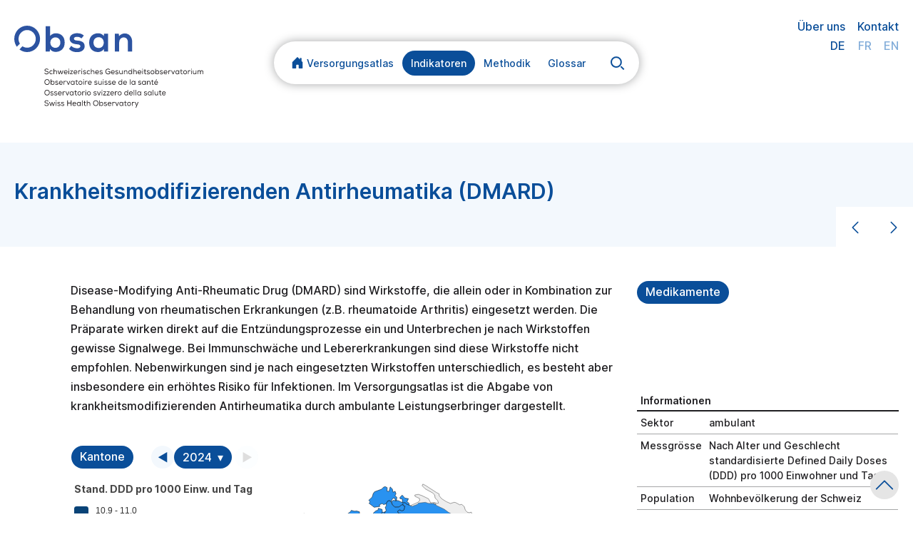

--- FILE ---
content_type: text/html; charset=utf-8
request_url: https://www.versorgungsatlas.ch/indicator/_020
body_size: 6835
content:
<!DOCTYPE html><html lang="de"><head><meta name="viewport" content="width=device-width"/><meta charSet="utf-8"/><title>Krankheitsmodifizierenden Antirheumatika (DMARD) | Schweizer Versorgungsatlas</title><meta name="description" content="Der Schweizer Versorgungsatlas zeigt Statistiken zu der Gesundheitsversorgung zum Thema Krankheitsmodifizierenden Antirheumatika (DMARD) "/><meta property="og:title" content="Schweizer Atlas der Gesundheitsversorgung"/><meta property="og:image" content="https://www.versorgungsatlas.ch/assets/social_card_de.png"/><meta property="og:description" content="Der Versorgungsatlas analysiert regionale Unterschiede im Gesundheitswesen der Schweiz mit über 100 Indikatoren zur ambulanten und stationären Versorgung."/><meta property="og:url" content="https://www.versorgungsatlas.ch"/><link rel="canonical" href="https://www.versorgungsatlas.ch/indicator/_020"/><meta name="next-head-count" content="9"/><link rel="icon" type="image/svg+xml" href="/favicon.svg"/><link rel="icon" type="image/png" href="/favicon-32.png" sizes="32x32"/><script src="/myMatomo.js"></script><link rel="preload" href="/_next/static/css/470245c55ed2ba46.css" as="style"/><link rel="stylesheet" href="/_next/static/css/470245c55ed2ba46.css" data-n-g=""/><link rel="preload" href="/_next/static/css/625c39062bf5651a.css" as="style"/><link rel="stylesheet" href="/_next/static/css/625c39062bf5651a.css" data-n-p=""/><link rel="preload" href="/_next/static/css/91733826f1fc6358.css" as="style"/><link rel="stylesheet" href="/_next/static/css/91733826f1fc6358.css" data-n-p=""/><noscript data-n-css=""></noscript><script defer="" nomodule="" src="/_next/static/chunks/polyfills-5cd94c89d3acac5f.js"></script><script src="/_next/static/chunks/webpack-c098454a0921c409.js" defer=""></script><script src="/_next/static/chunks/framework-5f4595e5518b5600.js" defer=""></script><script src="/_next/static/chunks/main-ffb5e8d6552b0be2.js" defer=""></script><script src="/_next/static/chunks/pages/_app-113be7ee5cf4d6a0.js" defer=""></script><script src="/_next/static/chunks/122-22fe7fc1ccf534f7.js" defer=""></script><script src="/_next/static/chunks/222-6c6434c3c9f0d47b.js" defer=""></script><script src="/_next/static/chunks/291-c9e57e0597ef712e.js" defer=""></script><script src="/_next/static/chunks/335-aca2534630a90d31.js" defer=""></script><script src="/_next/static/chunks/pages/indicator/%5B...params%5D-a2a6b99d3dfbb691.js" defer=""></script><script src="/_next/static/FNpE7U73J6h5_K0N1j-dR/_buildManifest.js" defer=""></script><script src="/_next/static/FNpE7U73J6h5_K0N1j-dR/_ssgManifest.js" defer=""></script><script src="/_next/static/FNpE7U73J6h5_K0N1j-dR/_middlewareManifest.js" defer=""></script></head><body><div id="__next" data-reactroot=""><header class="Navigation_navWrapper__z_MHe"><div class="Navigation_heightKeeper__kIGKj"></div><nav class="Navigation_fixWrapper___uorB"><div class="Navigation_navContainer__dZc1r"><div class="Navigation_logoDFIEsmall__YfL6f"><a href="https://www.obsan.admin.ch/"><img class="Navigation_logoDefault__yDpTd" src="/assets/logos/obsan-dfie.svg" alt="Obsan Logo"/><img class="Navigation_logoReduced__UgvyD" src="/assets/logos/obsan.svg" alt="Obsan Logo"/></a></div><div class="Navigation_topNav__cMYGB"><ul class="Navigation_obsanNav__ZEA_b"><li><a href="/p/about">Über uns</a></li><li><a href="/p/contact">Kontakt</a></li></ul><ul class="Navigation_langSelector__zYEMY"><li><a class="Navigation_activeLang__eokln" href="/indicator/_020">DE</a></li><li><a class="" href="/fr/indicator/_020">FR</a></li><li><a class="" href="/en/indicator/_020">EN</a></li></ul></div><div class="Navigation_burger__XRK1V"><svg width="40" height="40" viewBox="0 0 40 40" fill="none" xmlns="http://www.w3.org/2000/svg"><circle cx="20" cy="20" r="20" fill="#0A4E99"></circle><rect x="11" y="24.0713" width="2" height="18" transform="rotate(-90 11 24.0713)" fill="#F3F8FD"></rect><rect x="11" y="18" width="2" height="18" transform="rotate(-90 11 18)" fill="#F3F8FD"></rect></svg></div></div><div class="Navigation_navConsoleWrapper__kLhpH"><div class="Navigation_navConsole__04bQD "><ul class="Navigation_navConsoleHeader__PBVOX"><li class=""><a href="/"><svg xmlns="http://www.w3.org/2000/svg" width="18" height="18" fill="currentColor" viewBox="0 0 16 16"><path d="M6.5 14.5v-3.505c0-.245.25-.495.5-.495h2c.25 0 .5.25.5.5v3.5a.5.5 0 0 0 .5.5h4a.5.5 0 0 0 .5-.5v-7a.5.5 0 0 0-.146-.354L13 5.793V2.5a.5.5 0 0 0-.5-.5h-1a.5.5 0 0 0-.5.5v1.293L8.354 1.146a.5.5 0 0 0-.708 0l-6 6A.5.5 0 0 0 1.5 7.5v7a.5.5 0 0 0 .5.5h4a.5.5 0 0 0 .5-.5Z"></path></svg>Versorgungsatlas</a></li><li class="Navigation_active__j7xhZ"><a href="/indicator">Indikatoren</a></li><li class=""><a href="/p/method">Methodik</a></li><li class=""><a href="/p/glossar">Glossar</a></li><li class="Navigation_navConsoleSearch__WJzMg"><span class="Navigation_navConsoleSearchText__AWKGW">Suche</span><div class="Navigation_navConsoleSearchIcon__4v8Eu"><svg width="40" height="40" viewBox="0 0 40 40" fill="none" xmlns="http://www.w3.org/2000/svg"><circle cx="20" cy="20" r="20" fill="white"></circle><circle cx="18.9398" cy="18.057" r="6.94369" stroke="currentColor" stroke-width="2"></circle><line x1="25.4708" y1="24.2343" x2="29.7074" y2="28.4709" stroke="currentColor" stroke-width="2"></line></svg></div></li></ul></div></div></nav><div class="Navigation_scrollToTop__Jnyq2"><svg xmlns="http://www.w3.org/2000/svg" viewBox="0 0 16 16" width="30" height="30" fill="currentColor"><path fill-rule="evenodd" d="M7.646 4.646a.5.5 0 0 1 .708 0l6 6a.5.5 0 0 1-.708.708L8 5.707l-5.646 5.647a.5.5 0 0 1-.708-.708l6-6z"></path></svg></div></header><div class="Navigation_indicatorBannerContainer__CPdCz"><div class="gridLayout16 maxPageWidth"><h1>Krankheitsmodifizierenden Antirheumatika (DMARD)</h1></div></div><div class="Indicator_tabContainer__T1rSY"><div class="Template_noSZ__Xf8E_"><div class="gridLayout16 maxPageWidth"><div class="Indicator_aspectTabContainer__z7149"><div class="Tab_tabs__Vo__A"></div></div></div></div></div><div class="Template_default__4wHSf Template_noSZ__Xf8E_ "><div class="Indicator_prevNextContainer__hrrNW"><ul class="Indicator_prevNextTabs__e5l8u"><li><svg xmlns="http://www.w3.org/2000/svg" fill="currentColor" height="24" viewBox="0 0 24 24"><path fill-rule="evenodd" d="M7.72 12.53a.75.75 0 010-1.06l7.5-7.5a.75.75 0 111.06 1.06L9.31 12l6.97 6.97a.75.75 0 11-1.06 1.06l-7.5-7.5z" clip-rule="evenodd"></path></svg></li><li><svg xmlns="http://www.w3.org/2000/svg" height="24" viewBox="0 0 24 24" fill="currentColor" class="w-6 h-6"><path fill-rule="evenodd" d="M16.28 11.47a.75.75 0 010 1.06l-7.5 7.5a.75.75 0 01-1.06-1.06L14.69 12 7.72 5.03a.75.75 0 011.06-1.06l7.5 7.5z" clip-rule="evenodd"></path></svg></li></ul></div><div><div class="gridLayoutIndicator indicatorContent"><div class="Indicator_indicatorDescription__XI_W_"><p>Disease-Modifying Anti-Rheumatic Drug (DMARD) sind Wirkstoffe, die allein oder in Kombination zur Behandlung von rheumatischen Erkrankungen (z.B. rheumatoide Arthritis) eingesetzt werden. Die Präparate wirken direkt auf die Entzündungsprozesse ein und Unterbrechen je nach Wirkstoffen gewisse Signalwege. Bei Immunschwäche und Lebererkrankungen sind diese Wirkstoffe nicht empfohlen. Nebenwirkungen sind je nach eingesetzten Wirkstoffen unterschiedlich, es besteht aber insbesondere ein erhöhtes Risiko für Infektionen.  Im Versorgungsatlas ist die Abgabe von krankheitsmodifizierenden Antirheumatika durch ambulante Leistungserbringer dargestellt.</p></div><div class="Indicator_selectorBox__1kOyl"><div class="Button_badgeGroup__fUXj3"><div class="Button_blueBadge__MFB83 Button_blueBadge__MFB83 Button_active__YH79v">Kantone</div></div><div class="Button_yearSelector__fUyJ3"><div class="Button_navCircle__HdEVB Button_disabled__pGqiW">◄</div><div><div class="Button_blueBadge__MFB83 Button_active__YH79v">  ▾</div></div><div class="Button_navCircle__HdEVB Button_disabled__pGqiW">►</div></div></div><div class="Template_choropleth__kH_xl Indicator_choropleth__sYzIX"></div><div class="Template_classNavkeyFigures__y45y6 "><div class="Indicator_indicatorClasses__3V1_N"><div class="Button_blueBadge__MFB83 Button_blueBadge__MFB83 Button_active__YH79v"><a href="/indicator?posId=15&amp;focusId=15">Medikamente</a></div></div><div class="Indicator_keyFigures__aJiFU"><div></div><div></div></div></div><div class="Template_barChart__mFW8k Indicator_barChart__LRmUL"><div style="width:max(100%, 516px)"><div style="height:300px"> </div></div></div><div class="Template_timeLine__lbT3O "><div>No data</div></div><div class="Template_timeLineGZ__Cpx94 Indicator_timeLineGZ__1mkZI"><div>No data</div></div><div class="Template_ageClasses__Yc7yG Indicator_ageClasses__QR5l7"><div>No data</div></div><div class="Template_turnip__gt9jw "><div>No data</div></div><div class="Template_copyright__qA1ES Indicator_copyright__6sltw"><div class="Indicator_copyright__6sltw">© Obsan <!-- -->2026</div></div><div class="Template_appendix__tB7L_ Indicator_appendix__HQtO2"><div><div><h3>Links</h3><ul>
<li><a href="https://www.whocc.no/atc_ddd_index/" target="_blank">Anatomical Therapeutic Chemical (ATC) classification system (WHO)<svg width="14" height="14" viewBox="0 0 25 26" fill="currentColor" stroke="currentColor" xmlns="http://www.w3.org/2000/svg"><g transform="rotate(-45) translate(-5, 8)"><line x1="5.70711" y1="0.723069" x2="13.4214" y2="8.43736" stroke-width="2"></line><line x1="5.57805" y1="14.8676" x2="13.2923" y2="7.15331" stroke-width="2"></line><line x1="8.74228e-08" y1="8.00049" x2="12" y2="8.00049" stroke-width="2"></line></g></svg></a></li>
<li>Health Technology Assessment (HTA) bzgl. <a href="https://www.bag.admin.ch/de/nachahmerprodukte-zur-behandlung-rheumatoider-arthritis-ra" target="_blank">&quot;Infliximab Referenzprodukt versus Biosimilar für die Behandlung von rheumatoider Arthritis&quot;<svg width="14" height="14" viewBox="0 0 25 26" fill="currentColor" stroke="currentColor" xmlns="http://www.w3.org/2000/svg"><g transform="rotate(-45) translate(-5, 8)"><line x1="5.70711" y1="0.723069" x2="13.4214" y2="8.43736" stroke-width="2"></line><line x1="5.57805" y1="14.8676" x2="13.2923" y2="7.15331" stroke-width="2"></line><line x1="8.74228e-08" y1="8.00049" x2="12" y2="8.00049" stroke-width="2"></line></g></svg></a> des Bundesamtes für Gesundheit (BAG)</li>
<li>Indikator <a href="https://ind.obsan.admin.ch/indicator/monam/arthrose-arthritis-und-osteoporose-alter-15">&quot;Arthrose, Arthritis und Osteoporose&quot;</a> gemäss Schweizer Monitoring-System Sucht und nichtübertragbare Krankheiten (MonAM) des Bundesamtes für Gesundheit (BAG)</li>
</ul></div><div class="Indicator_lastUpdate__fpSpE">Letzte Aktualisierung<!-- -->: <span> Version: </span></div></div></div><div class="Template_downloads__yxPsw Indicator_downloads__7Tg9D"><div class="Indicator_downloadContainer__vLaZ4"><h3>Definitions-Download</h3><div><div class="Indicator_linkTable__0mrpb"><div></div><div>Excel</div><div>CSV</div></div></div></div><div class="Indicator_downloadContainer__vLaZ4"><h3>Daten-Download</h3><div><div class="Indicator_linkTable__0mrpb"><div></div><div>Excel</div><div>CSV</div></div><div class="Indicator_downloadInfo__s45zl"><a href="/p/download_info">Erläuterung Downloads</a></div></div></div><div class="Indicator_downloadContainer__vLaZ4"><h3>Grafik-Download</h3><div class="Indicator_linkTable__0mrpb"><div></div><div></div><div>PNG</div><div>Karte</div><div></div><div class="Indicator_linked__nN_Zn"><svg xmlns="http://www.w3.org/2000/svg" style="color:#C639A3" width="16" height="16" fill="currentColor" class="" viewBox="0 0 16 16"><path fill-rule="evenodd" d="M14 4.5V14a2 2 0 0 1-2 2v-1a1 1 0 0 0 1-1V4.5h-2A1.5 1.5 0 0 1 9.5 3V1H4a1 1 0 0 0-1 1v9H2V2a2 2 0 0 1 2-2h5.5L14 4.5Zm-3.76 8.132c.076.153.123.317.14.492h-.776a.797.797 0 0 0-.097-.249.689.689 0 0 0-.17-.19.707.707 0 0 0-.237-.126.96.96 0 0 0-.299-.044c-.285 0-.506.1-.665.302-.156.201-.234.484-.234.85v.498c0 .234.032.439.097.615a.881.881 0 0 0 .304.413.87.87 0 0 0 .519.146.967.967 0 0 0 .457-.096.67.67 0 0 0 .272-.264c.06-.11.091-.23.091-.363v-.255H8.82v-.59h1.576v.798c0 .193-.032.377-.097.55a1.29 1.29 0 0 1-.293.458 1.37 1.37 0 0 1-.495.313c-.197.074-.43.111-.697.111a1.98 1.98 0 0 1-.753-.132 1.447 1.447 0 0 1-.533-.377 1.58 1.58 0 0 1-.32-.58 2.482 2.482 0 0 1-.105-.745v-.506c0-.362.067-.678.2-.95.134-.271.328-.482.582-.633.256-.152.565-.228.926-.228.238 0 .45.033.636.1.187.066.348.158.48.275.133.117.238.253.314.407Zm-8.64-.706H0v4h.791v-1.343h.803c.287 0 .531-.057.732-.172.203-.118.358-.276.463-.475a1.42 1.42 0 0 0 .161-.677c0-.25-.053-.475-.158-.677a1.176 1.176 0 0 0-.46-.477c-.2-.12-.443-.179-.732-.179Zm.545 1.333a.795.795 0 0 1-.085.381.574.574 0 0 1-.238.24.794.794 0 0 1-.375.082H.788v-1.406h.66c.218 0 .389.06.512.182.123.12.185.295.185.521Zm1.964 2.666V13.25h.032l1.761 2.675h.656v-3.999h-.75v2.66h-.032l-1.752-2.66h-.662v4h.747Z"></path></svg></div><div>Säulendiagramm</div><div></div><div class="Indicator_linked__nN_Zn"><svg xmlns="http://www.w3.org/2000/svg" style="color:#C639A3" width="16" height="16" fill="currentColor" class="" viewBox="0 0 16 16"><path fill-rule="evenodd" d="M14 4.5V14a2 2 0 0 1-2 2v-1a1 1 0 0 0 1-1V4.5h-2A1.5 1.5 0 0 1 9.5 3V1H4a1 1 0 0 0-1 1v9H2V2a2 2 0 0 1 2-2h5.5L14 4.5Zm-3.76 8.132c.076.153.123.317.14.492h-.776a.797.797 0 0 0-.097-.249.689.689 0 0 0-.17-.19.707.707 0 0 0-.237-.126.96.96 0 0 0-.299-.044c-.285 0-.506.1-.665.302-.156.201-.234.484-.234.85v.498c0 .234.032.439.097.615a.881.881 0 0 0 .304.413.87.87 0 0 0 .519.146.967.967 0 0 0 .457-.096.67.67 0 0 0 .272-.264c.06-.11.091-.23.091-.363v-.255H8.82v-.59h1.576v.798c0 .193-.032.377-.097.55a1.29 1.29 0 0 1-.293.458 1.37 1.37 0 0 1-.495.313c-.197.074-.43.111-.697.111a1.98 1.98 0 0 1-.753-.132 1.447 1.447 0 0 1-.533-.377 1.58 1.58 0 0 1-.32-.58 2.482 2.482 0 0 1-.105-.745v-.506c0-.362.067-.678.2-.95.134-.271.328-.482.582-.633.256-.152.565-.228.926-.228.238 0 .45.033.636.1.187.066.348.158.48.275.133.117.238.253.314.407Zm-8.64-.706H0v4h.791v-1.343h.803c.287 0 .531-.057.732-.172.203-.118.358-.276.463-.475a1.42 1.42 0 0 0 .161-.677c0-.25-.053-.475-.158-.677a1.176 1.176 0 0 0-.46-.477c-.2-.12-.443-.179-.732-.179Zm.545 1.333a.795.795 0 0 1-.085.381.574.574 0 0 1-.238.24.794.794 0 0 1-.375.082H.788v-1.406h.66c.218 0 .389.06.512.182.123.12.185.295.185.521Zm1.964 2.666V13.25h.032l1.761 2.675h.656v-3.999h-.75v2.66h-.032l-1.752-2.66h-.662v4h.747Z"></path></svg></div><div>Zeitverlauf</div><div></div><div class="Indicator_linked__nN_Zn"><svg xmlns="http://www.w3.org/2000/svg" style="color:#C639A3" width="16" height="16" fill="currentColor" class="" viewBox="0 0 16 16"><path fill-rule="evenodd" d="M14 4.5V14a2 2 0 0 1-2 2v-1a1 1 0 0 0 1-1V4.5h-2A1.5 1.5 0 0 1 9.5 3V1H4a1 1 0 0 0-1 1v9H2V2a2 2 0 0 1 2-2h5.5L14 4.5Zm-3.76 8.132c.076.153.123.317.14.492h-.776a.797.797 0 0 0-.097-.249.689.689 0 0 0-.17-.19.707.707 0 0 0-.237-.126.96.96 0 0 0-.299-.044c-.285 0-.506.1-.665.302-.156.201-.234.484-.234.85v.498c0 .234.032.439.097.615a.881.881 0 0 0 .304.413.87.87 0 0 0 .519.146.967.967 0 0 0 .457-.096.67.67 0 0 0 .272-.264c.06-.11.091-.23.091-.363v-.255H8.82v-.59h1.576v.798c0 .193-.032.377-.097.55a1.29 1.29 0 0 1-.293.458 1.37 1.37 0 0 1-.495.313c-.197.074-.43.111-.697.111a1.98 1.98 0 0 1-.753-.132 1.447 1.447 0 0 1-.533-.377 1.58 1.58 0 0 1-.32-.58 2.482 2.482 0 0 1-.105-.745v-.506c0-.362.067-.678.2-.95.134-.271.328-.482.582-.633.256-.152.565-.228.926-.228.238 0 .45.033.636.1.187.066.348.158.48.275.133.117.238.253.314.407Zm-8.64-.706H0v4h.791v-1.343h.803c.287 0 .531-.057.732-.172.203-.118.358-.276.463-.475a1.42 1.42 0 0 0 .161-.677c0-.25-.053-.475-.158-.677a1.176 1.176 0 0 0-.46-.477c-.2-.12-.443-.179-.732-.179Zm.545 1.333a.795.795 0 0 1-.085.381.574.574 0 0 1-.238.24.794.794 0 0 1-.375.082H.788v-1.406h.66c.218 0 .389.06.512.182.123.12.185.295.185.521Zm1.964 2.666V13.25h.032l1.761 2.675h.656v-3.999h-.75v2.66h-.032l-1.752-2.66h-.662v4h.747Z"></path></svg></div><div>Zeitverlauf Frauen/Männer</div><div></div><div class="Indicator_linked__nN_Zn"><svg xmlns="http://www.w3.org/2000/svg" style="color:#C639A3" width="16" height="16" fill="currentColor" class="" viewBox="0 0 16 16"><path fill-rule="evenodd" d="M14 4.5V14a2 2 0 0 1-2 2v-1a1 1 0 0 0 1-1V4.5h-2A1.5 1.5 0 0 1 9.5 3V1H4a1 1 0 0 0-1 1v9H2V2a2 2 0 0 1 2-2h5.5L14 4.5Zm-3.76 8.132c.076.153.123.317.14.492h-.776a.797.797 0 0 0-.097-.249.689.689 0 0 0-.17-.19.707.707 0 0 0-.237-.126.96.96 0 0 0-.299-.044c-.285 0-.506.1-.665.302-.156.201-.234.484-.234.85v.498c0 .234.032.439.097.615a.881.881 0 0 0 .304.413.87.87 0 0 0 .519.146.967.967 0 0 0 .457-.096.67.67 0 0 0 .272-.264c.06-.11.091-.23.091-.363v-.255H8.82v-.59h1.576v.798c0 .193-.032.377-.097.55a1.29 1.29 0 0 1-.293.458 1.37 1.37 0 0 1-.495.313c-.197.074-.43.111-.697.111a1.98 1.98 0 0 1-.753-.132 1.447 1.447 0 0 1-.533-.377 1.58 1.58 0 0 1-.32-.58 2.482 2.482 0 0 1-.105-.745v-.506c0-.362.067-.678.2-.95.134-.271.328-.482.582-.633.256-.152.565-.228.926-.228.238 0 .45.033.636.1.187.066.348.158.48.275.133.117.238.253.314.407Zm-8.64-.706H0v4h.791v-1.343h.803c.287 0 .531-.057.732-.172.203-.118.358-.276.463-.475a1.42 1.42 0 0 0 .161-.677c0-.25-.053-.475-.158-.677a1.176 1.176 0 0 0-.46-.477c-.2-.12-.443-.179-.732-.179Zm.545 1.333a.795.795 0 0 1-.085.381.574.574 0 0 1-.238.24.794.794 0 0 1-.375.082H.788v-1.406h.66c.218 0 .389.06.512.182.123.12.185.295.185.521Zm1.964 2.666V13.25h.032l1.761 2.675h.656v-3.999h-.75v2.66h-.032l-1.752-2.66h-.662v4h.747Z"></path></svg></div><div>Altersgruppen</div><div></div><div class="Indicator_linked__nN_Zn"><svg xmlns="http://www.w3.org/2000/svg" style="color:#C639A3" width="16" height="16" fill="currentColor" class="" viewBox="0 0 16 16"><path fill-rule="evenodd" d="M14 4.5V14a2 2 0 0 1-2 2v-1a1 1 0 0 0 1-1V4.5h-2A1.5 1.5 0 0 1 9.5 3V1H4a1 1 0 0 0-1 1v9H2V2a2 2 0 0 1 2-2h5.5L14 4.5Zm-3.76 8.132c.076.153.123.317.14.492h-.776a.797.797 0 0 0-.097-.249.689.689 0 0 0-.17-.19.707.707 0 0 0-.237-.126.96.96 0 0 0-.299-.044c-.285 0-.506.1-.665.302-.156.201-.234.484-.234.85v.498c0 .234.032.439.097.615a.881.881 0 0 0 .304.413.87.87 0 0 0 .519.146.967.967 0 0 0 .457-.096.67.67 0 0 0 .272-.264c.06-.11.091-.23.091-.363v-.255H8.82v-.59h1.576v.798c0 .193-.032.377-.097.55a1.29 1.29 0 0 1-.293.458 1.37 1.37 0 0 1-.495.313c-.197.074-.43.111-.697.111a1.98 1.98 0 0 1-.753-.132 1.447 1.447 0 0 1-.533-.377 1.58 1.58 0 0 1-.32-.58 2.482 2.482 0 0 1-.105-.745v-.506c0-.362.067-.678.2-.95.134-.271.328-.482.582-.633.256-.152.565-.228.926-.228.238 0 .45.033.636.1.187.066.348.158.48.275.133.117.238.253.314.407Zm-8.64-.706H0v4h.791v-1.343h.803c.287 0 .531-.057.732-.172.203-.118.358-.276.463-.475a1.42 1.42 0 0 0 .161-.677c0-.25-.053-.475-.158-.677a1.176 1.176 0 0 0-.46-.477c-.2-.12-.443-.179-.732-.179Zm.545 1.333a.795.795 0 0 1-.085.381.574.574 0 0 1-.238.24.794.794 0 0 1-.375.082H.788v-1.406h.66c.218 0 .389.06.512.182.123.12.185.295.185.521Zm1.964 2.666V13.25h.032l1.761 2.675h.656v-3.999h-.75v2.66h-.032l-1.752-2.66h-.662v4h.747Z"></path></svg></div><div>&quot;Turnip&quot;</div><div></div><div class="Indicator_linked__nN_Zn"><svg xmlns="http://www.w3.org/2000/svg" style="color:#C639A3" width="16" height="16" fill="currentColor" class="" viewBox="0 0 16 16"><path fill-rule="evenodd" d="M14 4.5V14a2 2 0 0 1-2 2v-1a1 1 0 0 0 1-1V4.5h-2A1.5 1.5 0 0 1 9.5 3V1H4a1 1 0 0 0-1 1v9H2V2a2 2 0 0 1 2-2h5.5L14 4.5Zm-3.76 8.132c.076.153.123.317.14.492h-.776a.797.797 0 0 0-.097-.249.689.689 0 0 0-.17-.19.707.707 0 0 0-.237-.126.96.96 0 0 0-.299-.044c-.285 0-.506.1-.665.302-.156.201-.234.484-.234.85v.498c0 .234.032.439.097.615a.881.881 0 0 0 .304.413.87.87 0 0 0 .519.146.967.967 0 0 0 .457-.096.67.67 0 0 0 .272-.264c.06-.11.091-.23.091-.363v-.255H8.82v-.59h1.576v.798c0 .193-.032.377-.097.55a1.29 1.29 0 0 1-.293.458 1.37 1.37 0 0 1-.495.313c-.197.074-.43.111-.697.111a1.98 1.98 0 0 1-.753-.132 1.447 1.447 0 0 1-.533-.377 1.58 1.58 0 0 1-.32-.58 2.482 2.482 0 0 1-.105-.745v-.506c0-.362.067-.678.2-.95.134-.271.328-.482.582-.633.256-.152.565-.228.926-.228.238 0 .45.033.636.1.187.066.348.158.48.275.133.117.238.253.314.407Zm-8.64-.706H0v4h.791v-1.343h.803c.287 0 .531-.057.732-.172.203-.118.358-.276.463-.475a1.42 1.42 0 0 0 .161-.677c0-.25-.053-.475-.158-.677a1.176 1.176 0 0 0-.46-.477c-.2-.12-.443-.179-.732-.179Zm.545 1.333a.795.795 0 0 1-.085.381.574.574 0 0 1-.238.24.794.794 0 0 1-.375.082H.788v-1.406h.66c.218 0 .389.06.512.182.123.12.185.295.185.521Zm1.964 2.666V13.25h.032l1.761 2.675h.656v-3.999h-.75v2.66h-.032l-1.752-2.66h-.662v4h.747Z"></path></svg></div></div></div></div></div></div></div><div class="gridLayoutIndicator indicatorContent "><div class="Indicator_termsOfUse__AHjG1"><div>Copyright</div><div>© Obsan <!-- -->2026</div><div>Nutzungsbedingungen</div><div><a target="termsOfUse" href="https://www.bfs.admin.ch/bfs/de/home/bfs/bundesamt-statistik/nutzungsbedingungen.html">OPEN-BY-ASK</a><span style="color:var(--obsan-blue-II);margin-left:0.5rem;cursor:pointer"><svg xmlns="http://www.w3.org/2000/svg" width="18" height="18" fill="currentColor" viewBox="0 0 16 16"><path d="M8 16A8 8 0 1 0 8 0a8 8 0 0 0 0 16m.93-9.412-1 4.705c-.07.34.029.533.304.533.194 0 .487-.07.686-.246l-.088.416c-.287.346-.92.598-1.465.598-.703 0-1.002-.422-.808-1.319l.738-3.468c.064-.293.006-.399-.287-.47l-.451-.081.082-.381 2.29-.287zM8 5.5a1 1 0 1 1 0-2 1 1 0 0 1 0 2"></path></svg></span></div></div></div><div class="SiteMap_wrapper__mvze8"><div class="maxPageWidth gridLayout16 SiteMap_content__6Yszl"><div></div><div class="SiteMap_column__aF5oj"><div class="SiteMap_columnTitle__LVg2h">Inhalt</div><ul><li class="SiteMap_item__v3YjR"><a href="/"><svg xmlns="http://www.w3.org/2000/svg" width="16" height="16" fill="currentColor" viewBox="0 0 16 16"><path d="M6.5 14.5v-3.505c0-.245.25-.495.5-.495h2c.25 0 .5.25.5.5v3.5a.5.5 0 0 0 .5.5h4a.5.5 0 0 0 .5-.5v-7a.5.5 0 0 0-.146-.354L13 5.793V2.5a.5.5 0 0 0-.5-.5h-1a.5.5 0 0 0-.5.5v1.293L8.354 1.146a.5.5 0 0 0-.708 0l-6 6A.5.5 0 0 0 1.5 7.5v7a.5.5 0 0 0 .5.5h4a.5.5 0 0 0 .5-.5Z"></path></svg>Home</a></li><li class="SiteMap_item__v3YjR"><a href="/indicator">Indikatoren</a></li><li class="SiteMap_item__v3YjR"><a href="/p/method">Methodik</a></li><li class="SiteMap_item__v3YjR"><a href="/p/glossar">Glossar</a></li></ul></div><div class="SiteMap_column__aF5oj"><div class="SiteMap_columnTitle__LVg2h"></div><ul><li class="SiteMap_item__v3YjR"><a href="/indicator?key=">Suche</a></li><li class="SiteMap_item__v3YjR"><a href="/news">News</a></li><li class="SiteMap_item__v3YjR"><a href="/p/about">Über uns</a></li><li class="SiteMap_item__v3YjR"><a href="/p/contact">Kontakt</a></li></ul></div><div class="SiteMap_column__aF5oj"><div class="SiteMap_columnTitle__LVg2h"></div><ul><li class="SiteMap_item__v3YjR"><a href="/p/regions">Regionalisierung</a></li><li class="SiteMap_item__v3YjR"><a href="/p/download_info">Erläuterung Downloads</a></li><li class="SiteMap_item__v3YjR"><a href="/p/publications">Publikationen</a></li><li class="SiteMap_item__v3YjR"><a href="/p/links">Links</a></li></ul></div></div></div><footer class="Footer_footer__pJUho maxPageWidth"><div class="Footer_slogan__HKmcm"><div>Der Schweizer Atlas der Gesundheitsversorgung ist ein Kooperationsprojekt von BAG und Obsan.</div></div><div class="Footer_logos__TCj1a"><a href="https://www.bag.admin.ch" target="_blank"><img class="Footer_bagLogo__JpOtb" alt="Logo BAG" src="/assets/bag-logo-de.svg"/></a><a href="https://www.obsan.admin.ch" target="_blank"><img class="Footer_obsanLogo__Ha1uf" alt="Logo Obsan" src="/assets/logos/obsan-dfie.svg"/></a></div><div class="Footer_impressum__4Dth_">© Obsan <!-- -->2026<!-- -->     <a href="https://www.obsan.admin.ch/de/impressum">Impressum</a></div><div class="Footer_version__eD_Ad"><a href="/de/p/releasenotes">v<!-- -->1.10.3</a></div></footer></div><script id="__NEXT_DATA__" type="application/json">{"props":{"pageProps":{"indicator":{"id":"_020","labels":{"de":"Krankheitsmodifizierenden Antirheumatika (DMARD)","fr":"Antirhumatismaux modificateurs de la maladie (ARMM)","en":"Disease-modifying antirheumatic drugs (DMARD)"},"domain_id":15,"hasData":true,"description":{"de":"Disease-Modifying Anti-Rheumatic Drug (DMARD) sind Wirkstoffe, die allein oder in Kombination zur Behandlung von rheumatischen Erkrankungen (z.B. rheumatoide Arthritis) eingesetzt werden. Die Präparate wirken direkt auf die Entzündungsprozesse ein und Unterbrechen je nach Wirkstoffen gewisse Signalwege. Bei Immunschwäche und Lebererkrankungen sind diese Wirkstoffe nicht empfohlen. Nebenwirkungen sind je nach eingesetzten Wirkstoffen unterschiedlich, es besteht aber insbesondere ein erhöhtes Risiko für Infektionen.  Im Versorgungsatlas ist die Abgabe von krankheitsmodifizierenden Antirheumatika durch ambulante Leistungserbringer dargestellt.","fr":"Les antirhumatismaux modificateurs de la maladie (ARMM) sont utilisés seuls ou en combinaison avec d’autres substances pour traiter les maladies rhumatismales (p. ex. la polyarthrite rhumatoïde). Ces médicaments agissent directement sur le processus inflammatoire et interrompent certains signaux précis selon les substances utilisées. Ces substances sont contre-indiquées en cas d’immunodéficience et d’insuffisance hépatique. Les effets secondaires sont différents selon les substances utilisées; il existe cependant un risque d’infection accru. L’Atlas des services de santé montre la remise d’antirhumatismaux modificateurs de la maladie par les fournisseurs de prestations ambulatoires.","en":"Disease-modifying antirheumatic drugs (DMARD) are active substances that are used alone or in combination to treat rheumatic conditions (e.g. rheumatoid arthritis). The drugs work directly on the inflammatory processes and, depending on the active substances, interrupt the transduction of certain signals. These substances are not recommended for people with immune deficiency or liver disease. The side effects vary depending on the active substances used, but in particular involve an increased risk of infection. The Swiss Atlas of Healthcare shows disease-modifying antirheumatic drugs dispensed by outpatient care providers."},"groups":{"de":[],"fr":[],"en":[]},"links":{"de":"* [Anatomical Therapeutic Chemical (ATC) classification system (WHO)](https://www.whocc.no/atc_ddd_index/)\r\n* Health Technology Assessment (HTA) bzgl. [\"Infliximab Referenzprodukt versus Biosimilar für die Behandlung von rheumatoider Arthritis\"](https://www.bag.admin.ch/de/nachahmerprodukte-zur-behandlung-rheumatoider-arthritis-ra) des Bundesamtes für Gesundheit (BAG)\r\n* Indikator [\"Arthrose, Arthritis und Osteoporose\"](https://ind.obsan.admin.ch/indicator/monam/arthrose-arthritis-und-osteoporose-alter-15) gemäss Schweizer Monitoring-System Sucht und nichtübertragbare Krankheiten (MonAM) des Bundesamtes für Gesundheit (BAG)","fr":"* [Anatomical Therapeutic Chemical (ATC) classification system (système de classification anatomique, thérapeutique et chimique; OMS)](https://www.whocc.no/atc_ddd_index/)\r\n* Évaluation des technologies de la santé (ETS) sur [\"Traitement de la polyarthrite rhumatoïde : l’infliximab, produit de référence, face à ses biosimilaires\"](https://www.bag.admin.ch/fr/produits-generiques-pour-le-traitement-de-la-polyarthrite-rhumatoide) de l'Office fédéral de la santé publique (OFSP)\r\n* Indicateur [\"Arthrose, arthrite et ostéoporose\"](https://ind.obsan.admin.ch/fr/indicator/monam/arthrose-arthrite-et-osteoporose-age-15) selon le système de monitorage suisse des Addictions et des Maladies non transmissibles (MoNAM) de l’Office fédéral de la santé publique (OFSP)","en":"* [Anatomical Therapeutic Chemical (ATC) classification system (WHO)](https://www.whocc.no/atc_ddd_index/)\r\n* Health Technology Assessment (HTA) concerning [\"Infliximab reference product versus biosimilar for the treatment of rheumatoid arthritis\"](https://www.bag.admin.ch/en/biosimilars-to-treat-rheumatoid-arthritis) from the Federal Office of Public Health (FOPH)\r\n* Indicator [\"Arthrosis, arthritis and osteoporosis\"](https://ind.obsan.admin.ch/en/indicator/monam/arthrosis-arthritis-and-osteoporosis-age-15) according to the Swiss Monitoring System of Addiction and Noncommunicable Diseases of the Federal Office of Public Health (FOPH)"},"aspects":[{"aspect_id":"a","subtitle":{"de":null,"fr":null,"en":null},"geos":["kt"],"sex_def":0,"digits":1,"layout":"noSZ","hasAG":true}],"prevs":{"de":"_014","fr":"_026","en":"_033"},"nexts":{"de":"_022","fr":"_011","en":"_014"}}},"__N_SSP":true},"page":"/indicator/[...params]","query":{"params":["_020"]},"buildId":"FNpE7U73J6h5_K0N1j-dR","isFallback":false,"gssp":true,"locale":"de","locales":["de","fr","en"],"defaultLocale":"de","scriptLoader":[]}</script></body></html>

--- FILE ---
content_type: text/css; charset=UTF-8
request_url: https://www.versorgungsatlas.ch/_next/static/css/470245c55ed2ba46.css
body_size: 1347
content:
@import url("/assets/fonts/inter-font.css");:root{--obsan-white:#fff;--obsan-blue-I:#0a4e99;--obsan-blue-II:#83add9;--obsan-blue-III:#b0cff1;--obsan-blue-IV:#f3f8fd;--obsan-blue-V:#e8f2fe;--obsan-blue:var(--obsan-blue-I);--simon-blue:#f4f8fc;--obsan-black-I:#1f1e21;--obsan-black-Ii:#5c5c5c;--obsan-black-II:#a6a7a8;--obsan-black-III:#e5e5e5;--obsan-black-IV:#fafafa;--obsan-black:var(--obsan-black-I);--obsan-grey:var(--obsan-black-II);--obsan-light-grey:var(--obsan-black-III);--obsan-fire:#e65800;--obsan-orange:var(--obsan-fire);--obsan-brown:#fbe1b7;--obsan-light-red:rgba(255,0,0,.1);--font-color:var(--obsan-black-I);--bg-color:var(--obsan-white);--active-font-color:var(--obsan-orange);--max-width:1600px;--page-width:min(100vw,var(--max-width));--indicator-max-width:1400px;--indicator-content-width:min(100vw,var(--indicator-max-width));--page-padding-side:calc((100vw - var(--page-width))/2);--grid-padding-side:20px;--grid-gap:30px;--grid-row-gap:10px;--grid-column-width:calc((var(--page-width) - 2*var(--grid-padding-side) - 15*var(--grid-gap)) / 16);--maxListingWidth:max(700px,calc(8 * var(--grid-column-width) + 7 * var(--grid-gap)));--maxImageWidth:max(700px,calc(8 * var(--grid-column-width) + 7 * var(--grid-gap)));--filterButtonRadius:calc(2*10px);--navHeight:160px;--indicatorPageGridColumn:4/span 9;--indicatorTextGridColumn:4/span 9;--gridColumn4span8:4/span 8;--gridColumn4span10:4/span 10;--gridColumn5span8:5/span 8;--gridColumnTotalWidth:1/span 16;--diagramGridColumn:var(--indicatorPageGridColumn);--gc-indicator-main:2/span 10;--gc-indicator-right:12/span 4;--gc-keyfigures-right:12/16;--gc-indicator-full:2/span 14;--gc-indicator-III-left:2/span 5;--gc-indicator-III-middle:7/span 5;--gc-indicator-III-right:12/span 4;--gc-indicator-II-left:2/span 7;--gc-indicator-II-right:9/span 7}@media (max-width:768px){:root{--gc-indicator-main:1/3;--gc-indicator-right:1/3;--gc-keyfigures-right:1/3;--gc-indicator-full:1/3;--gc-indicator-III-left:1/3;--gc-indicator-III-middle:1/3;--gc-indicator-III-right:1/3;--gc-indicator-II-left:1/3;--gc-indicator-II-right:1/3;--gridColumn4span8:1/3;--gridColumn4span10:1/3;--gridColumn5span8:1/3;--indicatorTextGridColumn:1/3;--indicatorPageGridColumn:1/3;--grid-column-width:calc((var(--page-width) - 2 * var(--grid-padding-side) - var(--grid-gap)) / 2);--gridColumnTotalWidth:1/3;--diagramGridColumn:1/3;--imageMaxWidth:calc(100% - 2 * var(--grid-padding-side))!important}}@media (min-width:769px) and (max-width:1268px){:root{--gridColumn4span8:2/span 11;--gridColumn4span10:2/span 11;--gridColumn5span8:3/span 12;--indicatorTextGridColumn:3/span 9;--indicatorPageGridColumn:3/span 10}}@media (min-width:1025px) and (max-width:1286px){:root{--gc-indicator-right:12/span 5;--gc-keyfigures-right:12/17;--gc-indicator-full:2/span 15;--gc-indicator-III-right:12/span 5;--gc-indicator-II-right:9/span 8}}@media (min-width:768px) and (max-width:1024px){:root{--diagramGridColumn:1/17}}@media (min-width:1025px) and (max-width:1268px){:root{--diagramGridColumn:3/17}}@media (min-width:1269px) and (max-width:1400px){:root{--diagramGridColumn:4/16}}.fillObsanBlueIV{color:var(--obsan-blue-I);background-color:var(--obsan-blue-IV)}.fillMonamLightRed{color:var(--obsan-blue-I);background-color:var(--obsan-light-red)}:root{font-family:Inter,Arial,Helvetica,sans-serif}@supports (font-variation-settings:normal){:root{font-family:Inter var,Arial,Helvetica,sans-serif}}html{--navFixedHeightOriginal:78px;--navFixedHeight:var(--navFixedHeightOriginal)}body,html{padding:0;margin:0;color:var(--font-color);background-color:var(--bg-color);font-weight:500;font-size:16px;line-height:1.7em;min-height:100vh}*{box-sizing:border-box}input{font-family:Inter,Arial,Helvetica,sans-serif}a{color:var(--obsan-blue-II);text-decoration:none}a:hover{color:var(--obsan-fire)}h1,h2,h3,h4{color:var(--obsan-blue-I);font-weight:600}h1{font-size:45px;line-height:60px}@media (max-width:768px){h1{font-size:24px;line-height:32px}}h2{font-size:30px;line-height:40px}@media (max-width:768px){h2{font-size:18px;line-height:27px}}h3{font-size:18px;line-height:27px}@media (max-width:768px){h3{font-size:16px;line-height:27px}}h4{font-size:16px;line-height:24px}@media (max-width:768px){h4{font-size:14px;line-height:24px}h1,h2,h3,p{word-wrap:break-word}}.fireHeading{font-size:16px;line-height:27px;color:var(--obsan-fire);text-align:center;margin-top:1em}p{font-size:1rem}.contentContainer{padding:0}.gridLayoutIndicator{display:grid;grid-template-columns:repeat(16,1fr);grid-column-gap:var(--grid-gap);grid-row-gap:var(--grid-row-gap);padding-right:var(--grid-padding-side);padding-left:var(--grid-padding-side)}@media (max-width:768px){.gridLayoutIndicator{grid-template-columns:1fr;grid-column-gap:0}}.gridLayout16{display:grid;grid-template-columns:repeat(16,1fr);padding-right:var(--grid-padding-side);padding-left:var(--grid-padding-side);grid-column-gap:var(--grid-gap);-moz-column-gap:var(--grid-gap);column-gap:var(--grid-gap)}@media (max-width:768px){.gridLayout16{grid-template-columns:repeat(2,1fr)}}.indicatorContent,.maxPageWidth{max-width:var(--page-width);margin:0 auto}.diagramWidthFix{min-width:870px}@media (max-width:870px){.diagramWidthFix .maxPageWidth{max-width:unset}}.od3-downloads canvas{display:none}.od3-tooltip-container{position:absolute;pointer-events:none;padding:5px;background-color:#fff;border:1px solid #aaa;font-size:12px;line-height:1.2em}.circleBadgeLevel0{font-size:1rem}

--- FILE ---
content_type: text/css; charset=UTF-8
request_url: https://www.versorgungsatlas.ch/_next/static/css/91733826f1fc6358.css
body_size: 3587
content:
ul.Tab_tabs__Vo__A{display:flex;align-items:stretch;list-style-type:none;margin:0;padding:0;gap:0;grid-column:1/span 16}ul.Tab_tabs__Vo__A li{padding:5px 15px 15px;font-weight:700;cursor:pointer;min-width:120px;color:var(--obsan-black-I);display:flex;align-items:flex-end;min-height:3.5em}@media (max-width:768px){ul.Tab_tabs__Vo__A{flex-direction:column}}ul.Tab_tabs__Vo__A li.Tab_active__FrqTd{color:var(--obsan-blue);cursor:unset;padding-left:11px;background-color:#fff;border-left:4px solid var(--obsan-fire);box-shadow:5px -10px 15px rgb(32 32 32/3%)}ul.Tab_tabs__Vo__A .Tab_tabMarker__drzN0{width:100px;background-color:var(--obsan-fire);height:4px}ul.Tab_tabs__Vo__A .Tab_rowMarker__yd_SJ{display:none}ul.Tab_tabList__Ndc9n{list-style-type:none;margin:1.5em 0 0;padding:0;gap:20px;grid-column:1/3}ul.Tab_tabList__Ndc9n li{padding:5px 0 5px 9px;font-weight:700;cursor:pointer;min-width:200px;color:var(--obsan-black-II)}ul.Tab_tabList__Ndc9n li:hover{color:var(--obsan-blue)}ul.Tab_tabList__Ndc9n li.Tab_active__FrqTd{color:var(--obsan-black);cursor:unset;padding-left:0}ul.Tab_tabList__Ndc9n .Tab_tabMarker__drzN0{display:none}ul.Tab_tabList__Ndc9n .Tab_rowMarker__yd_SJ{float:left;width:4px;background-color:var(--obsan-blue);height:1.5em;margin-right:5px}.Indicator_grid__ZT2pb{display:grid;grid-gap:10px;grid-template-columns:1fr}@media (min-width:1268px){.Indicator_grid__ZT2pb{grid-template-columns:2fr 1fr}}.Indicator_indicatorTitle__uWJy5{grid-column:1;grid-row:2;overflow-wrap:break-word;overflow:auto;padding:0;margin-bottom:0}@media (min-width:1268px){.Indicator_indicatorTitle__uWJy5{grid-column:1;grid-row:1}}.Indicator_aspectTabContainer__z7149{display:flex;justify-content:space-between;align-items:stretch;grid-column:1/17;overflow:auto}@media (max-width:768px){.Indicator_aspectTabContainer__z7149{grid-column:1/3}}.Indicator_indicatorDescription__XI_W_{grid-column:var(--gc-indicator-main);margin:2em 0 1em}.Indicator_indicatorClasses__3V1_N{font-size:12px;color:var(--obsan-black-II);line-height:15px;margin:48px 0 1em}.Indicator_tabContainer__T1rSY{background-color:var(--obsan-blue-IV);min-height:20px}.Indicator_selectorBox__1kOyl{position:sticky;display:flex;flex-direction:row;padding:0 1px;grid-column:var(--gc-indicator-main);top:calc(var(--navFixedHeight) + 30px);z-index:210;justify-content:left;justify-self:start}.Indicator_keyFigures__aJiFU{overflow-wrap:break-word;font-size:14px;margin-bottom:2em}.Indicator_keyFiguresComponent__gC3w0{margin-top:.5em}.Indicator_barChart__LRmUL{overflow:auto}.Indicator_ageClasses__QR5l7{grid-column:var(--gc-indicator-III-right)}.Indicator_keyFigures__aJiFU{--padding:5px;grid-row:2}.Indicator_keyFigures__aJiFU .Indicator_keyFiguresHeading__fXsw6{padding-left:var(--padding);font-size:100%;font-weight:600;border-bottom:2px solid var(--obsan-black)}.Indicator_keyFigures__aJiFU .Indicator_keyFiguresHeading__fXsw6.Indicator_clickable__Ckc_a{cursor:pointer}.Indicator_keyFigures__aJiFU .Indicator_keyFiguresHeading__fXsw6 svg{float:right;margin-top:8px;margin-right:5px}.Indicator_keyFigures__aJiFU table{border-spacing:0;border-collapse:collapse;width:100%}.Indicator_keyFigures__aJiFU table td{padding:var(--padding);line-height:1.5;vertical-align:top;border-bottom:1px solid var(--obsan-grey)}.Indicator_keyFigures__aJiFU table td.Indicator_valueCell__sS1tA{text-align:end;min-width:12ex}.Indicator_keyFigures__aJiFU table.Indicator_noWrapFirstCol__H6uR_ tr td:first-child{white-space:nowrap}.Indicator_defintiion__g3QBf,.Indicator_sexs__BQluf{border:1px solid #000}.Indicator_docLinkList__Zq5J8 .Indicator_docLinkListItem__xXSeN{border-top:1px solid var(--obsan-black-II);padding:10px}.Indicator_docLinkListItem__xXSeN svg{color:var(--obsan-fire);margin-left:.5em;vertical-align:middle}.Indicator_docLinkList__Zq5J8 .Indicator_docLinkListItem__xXSeN:last-child{border-bottom:1px solid var(--obsan-black-II)}.Indicator_docLinkListItem__xXSeN a{color:var(--obsan-black-I)}.Indicator_docLinkListItem__xXSeN a:hover{color:var(--obsan-fire)}.Indicator_docLinkForeignTitle__9sJxw{padding:10px;margin-top:30px}.Indicator_downloads__7Tg9D{align-self:start}.Indicator_downloadContainer__vLaZ4{background-color:var(--obsan-black-IV);padding:5px 25px 20px;margin-bottom:10px}.Indicator_downloads__7Tg9D .Indicator_title__OrTaO{font-weight:700;margin-bottom:.2em}.Indicator_downloads__7Tg9D .Indicator_subtitle__5H7SA{margin-bottom:.8em}.Indicator_downloads__7Tg9D .Indicator_links__yFcJR{display:flex;flex-wrap:wrap;gap:10px}.Indicator_downloads__7Tg9D .Indicator_linkTable__0mrpb{display:grid;grid-template-columns:1fr 40px 40px;justify-content:space-between;grid-row-gap:7px;row-gap:7px;grid-column-gap:15px;-moz-column-gap:15px;column-gap:15px;margin-bottom:0;min-width:0}.Indicator_downloads__7Tg9D .Indicator_linkTable__0mrpb a{cursor:pointer;display:block}.Indicator_downloads__7Tg9D .Indicator_linkTable__0mrpb .Indicator_linked__nN_Zn{cursor:pointer}.Indicator_downloads__7Tg9D .Indicator_linkTable__0mrpb svg{width:25px;height:25px;vertical-align:text-bottom;margin-left:4px}.Indicator_downloads__7Tg9D .Indicator_linkTable__0mrpb a:hover svg{color:var(--obsan-fire)}.Indicator_downloads__7Tg9D .Indicator_downloadInfo__s45zl{margin-top:25px}.Indicator_downloads__7Tg9D svg.Indicator_csv__wHj1i{color:orange}.Indicator_downloads__7Tg9D svg.Indicator_csvExcel__SgqdR{color:#006400}.Indicator_downloads__7Tg9D svg.Indicator_json__kM0tr{color:gray}.Indicator_codeTable__309HS{width:inherit}.Indicator_codeTable__309HS .Indicator_ct_year_end__E_hb0,.Indicator_codeTable__309HS .Indicator_ct_year_start__EkCiA{width:8ex}.Indicator_codeTable__309HS .Indicator_ct_def1_type__L5DOw,.Indicator_codeTable__309HS .Indicator_ct_def2_type__csXiz{width:14ex}.Indicator_codeTable__309HS .Indicator_ct_def1_code__bfsJd,.Indicator_codeTable__309HS .Indicator_ct_def1_code_label__77htT,.Indicator_codeTable__309HS .Indicator_ct_def2_code__QNBSC,.Indicator_codeTable__309HS .Indicator_ct_def2_code_label__g2XXX{width:auto}.Indicator_jsonTable__xNKq4{width:inherit;overflow-x:auto}.Indicator_jsonTable__xNKq4 table{width:100%;font-size:.7em;border-collapse:collapse}.Indicator_jsonTable__xNKq4 th{text-align:left;padding:0 5px;border-bottom:2px solid var(--obsan-black-II)}.Indicator_jsonTable__xNKq4 td{border-top:1px solid var(--obsan-black-III);border-bottom:1px solid var(--obsan-black-III);padding:0 5px}.Indicator_jsonTable__xNKq4 tr:nth-child(2n){background-color:var(--obsan-black-IV)}.Indicator_prevNextContainer__hrrNW{z-index:215;position:sticky;top:calc(var(--navFixedHeight) + 20px + 3.5em);width:var(--page-width);margin:0 auto}@media (max-width:768px){.Indicator_prevNextContainer__hrrNW{display:none}}ul.Indicator_prevNextTabs__e5l8u{position:relative;display:flex;float:right;align-items:stretch;list-style-type:none;margin:-3.5em 0 0;padding:0;gap:0;grid-column:1/span 16}ul.Indicator_prevNextTabs__e5l8u li{padding:5px 15px 15px;background-color:#fff;font-weight:700;cursor:pointer;color:var(--obsan-blue-I);display:flex;align-items:flex-end;min-height:3.5em}ul.Indicator_prevNextTabs__e5l8u li:hover{color:var(--obsan-fire)}.Indicator_pagination__zzGKR{display:flex;gap:10px;margin-top:10px;font-size:.7em;line-height:1.3em}.Indicator_pagination__zzGKR .Indicator_page__zmExH{cursor:pointer;padding:0 3px}.Indicator_pagination__zzGKR .Indicator_page__zmExH.Indicator_activePage___ZSQ1{background-color:var(--obsan-blue-I);color:#fff;cursor:default}.Indicator_pagination__zzGKR .Indicator_page__zmExH.Indicator_activePage___ZSQ1:hover{color:#fff}.Indicator_pagination__zzGKR .Indicator_page__zmExH:hover{color:var(--obsan-fire)}.Indicator_choroplethContainer__4y0j6{width:100%;height:400px}@media (max-width:768px){.Indicator_choroplethContainer__4y0j6{width:calc(100vw-40px);height:300px}}.Indicator_lastUpdate__fpSpE{margin-top:2em;margin-bottom:calc(2em - 10px)}.Indicator_lastUpdate__fpSpE span{color:var(--obsan-white)}.Indicator_copyright__6sltw{font-size:.75rem}.Indicator_termsOfUse__AHjG1{grid-column:var(--gc-indicator-main);display:grid;grid-template-columns:20ex 1fr;grid-column-gap:2rem;-moz-column-gap:2rem;column-gap:2rem;margin-top:1rem;margin-bottom:1rem}.Indicator_termsOfUse__AHjG1 .Indicator_tooltip__G8Vl9{display:inline;padding:.75rem;border:1px solid var(--obsan-blue-II);position:absolute;background-color:#fff}.Button_blueBadge__MFB83{--radius:1em;--height:calc(2 * var(--radius));--line-height:1.2em;display:inline-block;font-size:16px;min-height:var(--height);line-height:var(--line-height);border-radius:calc(var(--radius));background-color:var(--obsan-blue-IV);color:var(--obsan-blue-I);padding:0 calc(var(--radius)*.75);margin-right:5px;margin-bottom:calc(var(--radius)/2);padding-top:calc((var(--height) - var(--line-height)) / 2);padding-bottom:calc((var(--height) - var(--line-height)) / 2)}.Button_blueBadge__MFB83:hover a{color:var(--obsan-fire)}.Button_blueBadge__MFB83.Button_active__YH79v{background-color:var(--obsan-blue-I);color:var(--obsan-white)}.Button_blueBadge__MFB83.Button_active__YH79v a{color:var(--obsan-white)}.Button_blueBadge__MFB83:hover,.Button_navCircle__HdEVB:hover,.Button_yearSelector__fUyJ3:hover{color:var(--obsan-fire);cursor:pointer}.Button_blueBadge__MFB83.Button_active__YH79v:hover{color:var(--obsan-white);cursor:default}.Button_blueBadge__MFB83.Button_active__YH79v:hover a{color:var(--obsan-fire)}.Button_blueBadge__MFB83 a{--radius:1.4em;--height:calc(2 * var(--radius));color:var(--obsan-blue);display:inline-flex;align-items:center}.Button_blueBadge__MFB83 a svg{margin-left:20px}.Button_navCircle__HdEVB{--radius:1em;--height:calc(2* var(--radius));font-size:16px;display:inline-block;line-height:var(--height);border-radius:calc(var(--height) / 2);color:#0a4e99;cursor:pointer;width:var(--height);height:var(--height);padding:0;text-align:center;background-color:var(--obsan-blue-IV)}.Button_navCircle__HdEVB.Button_disabled__pGqiW{cursor:default;color:#7b7b7b;opacity:.25}.Button_yearSelector__fUyJ3{display:flex;margin-left:20px;align-items:flex-start}.Button_yearSelector__fUyJ3 .Button_blueBadge__MFB83.Button_active__YH79v:hover{color:inherit;cursor:pointer}.Button_yearSelector__fUyJ3 ul{position:absolute;color:var(--obsan-black-I);margin-top:2em;margin-left:-2em}.Button_yearSelector__fUyJ3 li{background-color:var(--obsan-white);list-style:none outside none;border-bottom:2px solid #e5e5e5;margin:0;padding:3px 15px;cursor:pointer;border-right:2px solid #e5e5e5;border-left:2px solid #e5e5e5}.Button_yearSelector__fUyJ3 li:first-child{border-top:2px solid #e5e5e5}.Button_yearSelector__fUyJ3 li:hover{background-color:var(--obsan-blue-IV);color:var(--obsan-fire)}.Button_badgeGroup__fUXj3{display:flex;gap:10px;align-items:flex-start}.Button_badgeGroup__fUXj3:not(:first-child){margin-left:30px}.Button_circleBadge__xrQY7{display:inline-block;--height:2em;width:var(--height);height:var(--height);line-height:var(--height);text-align:center;border-radius:calc(var(--height) / 2)}.Button_circleBadge__xrQY7 .Button_topicHeaderL0__zJxHk{font-size:1em}.Button_circleBadge__xrQY7 a,.Button_obsanBlueIV__P1LxD a{color:var(--obsan-blue)}.Button_circleBadge__xrQY7 a:hover,.Button_obsanBlueIV__P1LxD a:hover{color:var(--obsan-fire)}.Ampel_ampel__rVeJJ{position:relative;display:inline-block;width:3ex;margin-left:5px;cursor:pointer}.Ampel_ampel__rVeJJ img,.Ampel_ampel__rVeJJ svg{position:absolute;transform:translate(-100%,calc(-100% + 4px))}.Ampel_tooltipText__MZxlE{visibility:hidden;width:180px;background-color:#555;color:#fff;text-align:center;border-radius:6px;padding:8px 5px;position:absolute;z-index:1002;bottom:10px;left:50%;margin-left:-90px;opacity:0;transition:opacity .3s;font-size:.8rem;overflow:visible}@media (max-width:1286px){.Ampel_tooltipText__MZxlE{margin-left:-165px}}.Ampel_tooltipText__MZxlE:after{content:"";position:absolute;top:100%;left:50%;margin-left:-5px;border:5px solid transparent;border-top-color:#555}@media (max-width:1286px){.Ampel_tooltipText__MZxlE:after{left:100%;margin-left:-20px}}.Ampel_ampel__rVeJJ:hover .Ampel_tooltipText__MZxlE{visibility:visible;opacity:1}.ValueWithTooltip_underline__v0yNj{text-decoration:underline;-webkit-text-decoration-style:dotted;text-decoration-style:dotted;-webkit-text-decoration-color:var(--obsan-blue-I);text-decoration-color:var(--obsan-blue-I);position:relative;display:inline-block;cursor:pointer}.ValueWithTooltip_tooltipText__bT_82{visibility:hidden;width:180px;background-color:#555;color:#fff;text-align:center;border-radius:6px;padding:8px 5px;position:absolute;z-index:1002;bottom:23px;left:50%;margin-left:-90px;opacity:0;transition:opacity .3s;font-size:.8rem;overflow:visible}@media (max-width:1286px){.ValueWithTooltip_tooltipText__bT_82{margin-left:-165px}}.ValueWithTooltip_tooltipText__bT_82:after{content:"";position:absolute;top:100%;left:50%;margin-left:-5px;border:5px solid transparent;border-top-color:#555}@media (max-width:1286px){.ValueWithTooltip_tooltipText__bT_82:after{left:100%;margin-left:-20px}}.ValueWithTooltip_underline__v0yNj:hover .ValueWithTooltip_tooltipText__bT_82{visibility:visible;opacity:1}.Template_default__4wHSf .Template_choropleth__kH_xl{grid-column:var(--gc-indicator-main)}.Template_default__4wHSf .Template_classNavkeyFigures__y45y6{grid-column:var(--gc-keyfigures-right);display:grid;grid-row:1/span 3;grid-template-columns:100%;align-content:space-between}.Template_default__4wHSf .Template_barChart__mFW8k{grid-column:var(--gc-indicator-full)}.Template_default__4wHSf .Template_timeLine__lbT3O{grid-column:var(--gc-indicator-III-left)}.Template_default__4wHSf .Template_timeLineGZ__Cpx94{grid-column:var(--gc-indicator-III-middle)}.Template_default__4wHSf .Template_ageClasses__Yc7yG{grid-column:var(--gc-indicator-III-right)}.Template_default__4wHSf .Template_turnip__gt9jw{grid-column:var(--gc-indicator-main);overflow:auto;align-self:start}.Template_default__4wHSf .Template_stackedArea__1Fq5_{grid-column:var(--gc-indicator-right)}.Template_default__4wHSf .Template_codeTable__KvLf_{grid-column:var(--gc-indicator-main)}.Template_default__4wHSf .Template_downloads__yxPsw{grid-column:var(--gc-indicator-right);grid-row:span 2}.Template_default__4wHSf .Template_appendix__tB7L_{grid-column:var(--gc-indicator-main)}.Template_default__4wHSf .Template_copyright__qA1ES{grid-column:var(--gc-indicator-full);justify-self:end;margin-top:calc(-4 * var(--grid-row-gap))}.Template_default__4wHSf.Template_noGZ__2mih1 .Template_timeLine__lbT3O{grid-column:var(--gc-indicator-main)}.Template_default__4wHSf.Template_noGZ__2mih1 .Template_ageClasses__Yc7yG{grid-column:var(--gc-indicator-III-right)}.Template_default__4wHSf.Template_noSZ__Xf8E_ .Template_turnip__gt9jw{grid-column:var(--gc-indicator-main)}.Template_default__4wHSf.Template_noSZ__Xf8E_ .Template_downloads__yxPsw{grid-row:6/9}.Template_default__4wHSf.Template_noSZ__Xf8E_ .Template_copyright__qA1ES{grid-column:var(--gc-indicator-main);justify-self:end;margin-top:calc(-1* var(--grid-row-gap))}.Template_default__4wHSf.Template_noAG__OJpLH .Template_timeLine__lbT3O{grid-column:var(--gc-indicator-II-left)}.Template_default__4wHSf.Template_noAG__OJpLH .Template_timeLineGZ__Cpx94{grid-column:var(--gc-indicator-II-right)}.Template_default__4wHSf.Template_noAG-noSZ__S_cMU .Template_timeLine__lbT3O{grid-column:var(--gc-indicator-II-left)}.Template_default__4wHSf.Template_noAG-noSZ__S_cMU .Template_timeLineGZ__Cpx94{grid-column:var(--gc-indicator-II-right)}.Template_default__4wHSf.Template_noAG-noSZ__S_cMU .Template_turnip__gt9jw{grid-column:var(--gc-indicator-main)}.Template_default__4wHSf.Template_noAG-noSZ__S_cMU .Template_downloads__yxPsw{grid-row:6/9}.Template_default__4wHSf.Template_noAG-noSZ__S_cMU .Template_copyright__qA1ES{grid-column:var(--gc-indicator-main);justify-self:end;margin-top:calc(-1* var(--grid-row-gap))}.Template_default__4wHSf.Template_noGZ-noSZ___NSmE .Template_timeLine__lbT3O{grid-column:var(--gc-indicator-main)}.Template_default__4wHSf.Template_noGZ-noSZ___NSmE .Template_ageClasses__Yc7yG{grid-column:var(--gc-indicator-III-right)}.Template_default__4wHSf.Template_noGZ-noSZ___NSmE .Template_turnip__gt9jw{grid-column:var(--gc-indicator-main)}.Template_default__4wHSf.Template_noGZ-noSZ___NSmE .Template_downloads__yxPsw{grid-row:6/9}.Template_default__4wHSf.Template_noGZ-noSZ___NSmE .Template_copyright__qA1ES{grid-column:var(--gc-indicator-main);justify-self:end;margin-top:calc(-1* var(--grid-row-gap))}.Template_default__4wHSf.Template_noAG-noGZ-noSZ__W4toZ .Template_timeLine__lbT3O{grid-column:var(--gc-indicator-full)}.Template_default__4wHSf.Template_noAG-noGZ-noSZ__W4toZ .Template_turnip__gt9jw{grid-column:var(--gc-indicator-main)}.Template_default__4wHSf.Template_noAG-noGZ-noSZ__W4toZ .Template_downloads__yxPsw{grid-row:6/9}.Template_default__4wHSf.Template_noAG-noGZ-noSZ__W4toZ .Template_copyright__qA1ES{grid-column:var(--gc-indicator-main);justify-self:end;margin-top:calc(-1* var(--grid-row-gap))}@media (max-width:768px){.Template_default__4wHSf .Template_classNavkeyFigures__y45y6{grid-row:11;margin-bottom:20px}.Template_default__4wHSf.Template_noAG__OJpLH .Template_classNavkeyFigures__y45y6,.Template_default__4wHSf.Template_noGZ__2mih1 .Template_classNavkeyFigures__y45y6,.Template_default__4wHSf.Template_noSZ__Xf8E_ .Template_classNavkeyFigures__y45y6{grid-row:10}.Template_default__4wHSf.Template_noSZ__Xf8E_ .Template_downloads__yxPsw{grid-row:12}.Template_default__4wHSf.Template_noAG-noSZ__S_cMU .Template_classNavkeyFigures__y45y6{grid-row:9}.Template_default__4wHSf.Template_noAG-noSZ__S_cMU .Template_downloads__yxPsw{grid-row:12}.Template_default__4wHSf.Template_noGZ-noSZ___NSmE .Template_classNavkeyFigures__y45y6{grid-row:9}.Template_default__4wHSf.Template_noGZ-noSZ___NSmE .Template_downloads__yxPsw{grid-row:12}.Template_default__4wHSf.Template_noAG-noGZ-noSZ__W4toZ .Template_classNavkeyFigures__y45y6{grid-row:9}.Template_default__4wHSf.Template_noAG-noGZ-noSZ__W4toZ .Template_downloads__yxPsw{grid-row:10}}@media (min-width:769px) and (max-width:1024px){.Template_default__4wHSf .Template_choropleth__kH_xl{grid-column:var(--gc-indicator-full)}.Template_default__4wHSf .Template_classNavkeyFigures__y45y6{grid-row:9;margin-bottom:20px;grid-column:var(--gc-indicator-main)}.Template_default__4wHSf .Template_timeLine__lbT3O{grid-column:var(--gc-indicator-II-left)}.Template_default__4wHSf .Template_timeLineGZ__Cpx94{grid-column:var(--gc-indicator-II-right)}.Template_default__4wHSf .Template_ageClasses__Yc7yG{grid-column:var(--gc-indicator-II-left)}.Template_default__4wHSf .Template_stackedArea__1Fq5_{grid-row:6;grid-column:var(--gc-indicator-II-right)}.Template_default__4wHSf .Template_turnip__gt9jw{grid-column:var(--gc-indicator-full)}.Template_default__4wHSf .Template_downloads__yxPsw{grid-row:12;grid-column:var(--gc-indicator-main)}.Template_default__4wHSf .Template_copyright__qA1ES{margin-top:calc(-1 * var(--grid-row-gap))}.Template_default__4wHSf.Template_noAG__OJpLH .Template_classNavkeyFigures__y45y6,.Template_default__4wHSf.Template_noGZ__2mih1 .Template_classNavkeyFigures__y45y6,.Template_default__4wHSf.Template_noSZ__Xf8E_ .Template_classNavkeyFigures__y45y6{grid-row:9}.Template_default__4wHSf.Template_noSZ__Xf8E_ .Template_downloads__yxPsw{grid-row:13;grid-column:var(--gc-indicator-main)}.Template_default__4wHSf.Template_noSZ__Xf8E_ .Template_copyright__qA1ES,.Template_default__4wHSf.Template_noSZ__Xf8E_ .Template_turnip__gt9jw{grid-column:var(--gc-indicator-full)}.Template_default__4wHSf.Template_noAG-noSZ__S_cMU .Template_classNavkeyFigures__y45y6{grid-row:8}.Template_default__4wHSf.Template_noAG-noSZ__S_cMU .Template_downloads__yxPsw{grid-row:11}.Template_default__4wHSf.Template_noGZ-noSZ___NSmE .Template_classNavkeyFigures__y45y6{grid-row:8}.Template_default__4wHSf.Template_noGZ-noSZ___NSmE .Template_downloads__yxPsw{grid-row:11}.Template_default__4wHSf.Template_noAG-noGZ-noSZ__W4toZ .Template_classNavkeyFigures__y45y6{grid-row:9}.Template_default__4wHSf.Template_noAG-noGZ-noSZ__W4toZ .Template_downloads__yxPsw{grid-row:10}.Template_default__4wHSf.Template_noAG-noGZ-noSZ__W4toZ .Template_turnip__gt9jw{grid-column:var(--gc-indicator-full)}.Template_default__4wHSf.Template_noAG-noGZ-noSZ__W4toZ .Template_downloads__yxPsw{grid-row:6/8}}@media (min-width:1025px) and (max-width:1286px){.Template_default__4wHSf.Template_noAG-noGZ-noSZ__W4toZ .Template_turnip__gt9jw{grid-column:var(--gc-indicator-full)}.Template_default__4wHSf.Template_noAG-noGZ-noSZ__W4toZ .Template_downloads__yxPsw{grid-row:8;grid-column:var(--gc-indicator-main)}}@media (min-width:769px) and (max-width:1286px){.Template_default__4wHSf.Template_noAG__OJpLH .Template_stackedArea__1Fq5_,.Template_default__4wHSf.Template_noGZ__2mih1 .Template_timeLine__lbT3O{grid-column:var(--gc-indicator-II-left)}.Template_default__4wHSf.Template_noGZ__2mih1 .Template_ageClasses__Yc7yG{grid-column:var(--gc-indicator-II-right)}.Template_default__4wHSf.Template_noGZ__2mih1 .Template_stackedArea__1Fq5_{grid-column:var(--gc-indicator-II-left)}.Template_default__4wHSf.Template_noGZ__2mih1 .Template_turnip__gt9jw{grid-column:var(--gc-indicator-full);grid-row:7}.Template_default__4wHSf.Template_noAG-noSZ__S_cMU .Template_timeLine__lbT3O{grid-column:var(--gc-indicator-II-left)}.Template_default__4wHSf.Template_noAG-noSZ__S_cMU .Template_ageClasses__Yc7yG{grid-column:var(--gc-indicator-II-right)}.Template_default__4wHSf.Template_noAG-noSZ__S_cMU .Template_copyright__qA1ES,.Template_default__4wHSf.Template_noAG-noSZ__S_cMU .Template_turnip__gt9jw{grid-column:var(--gc-indicator-full)}.Template_default__4wHSf.Template_noGZ-noSZ___NSmE .Template_timeLine__lbT3O{grid-column:var(--gc-indicator-II-left)}.Template_default__4wHSf.Template_noGZ-noSZ___NSmE .Template_ageClasses__Yc7yG{grid-column:var(--gc-indicator-II-right)}.Template_default__4wHSf.Template_noGZ-noSZ___NSmE .Template_turnip__gt9jw{grid-column:var(--gc-indicator-full)}.Template_default__4wHSf.Template_noGZ-noSZ___NSmE .Template_downloads__yxPsw{grid-row:9}.Template_default__4wHSf.Template_noGZ-noSZ___NSmE .Template_classNavkeyFigures__y45y6{grid-row:8}.Template_default__4wHSf.Template_noGZ-noSZ___NSmE .Template_copyright__qA1ES{grid-column:var(--gc-indicator-full)}.Template_default__4wHSf.Template_noAG-noGZ-noSZ__W4toZ .Template_classNavkeyFigures__y45y6{grid-row:7}.Template_default__4wHSf.Template_noAG-noGZ-noSZ__W4toZ .Template_downloads__yxPsw{grid-row:9}}

--- FILE ---
content_type: text/css; charset=UTF-8
request_url: https://www.versorgungsatlas.ch/_next/static/css/625c39062bf5651a.css
body_size: 3768
content:
.Footer_footer__pJUho{display:grid;max-width:var(--page-width)}@media (min-width:769px){.Footer_footer__pJUho{grid-template-columns:1fr 1fr;-moz-column-gap:20px;column-gap:20px;margin:3em auto 1em;padding:1em 6ex}}@media (max-width:768px){.Footer_footer__pJUho{display:grid;grid-template-columns:1fr;grid-row-gap:1em;margin:3em auto 1em;padding:1em 2ex}}.Footer_slogan__HKmcm{grid-column:1;grid-row:1}.Footer_slogan__HKmcm div{color:var(--obsan-blue);font-size:14px;line-height:20px;max-width:52ex}@media (max-width:768px){.Footer_slogan__HKmcm div{max-width:100%}}.Footer_logos__TCj1a{grid-column:2;display:grid;max-width:min(var(--page-width),calc(50vw - 12ex));grid-template-columns:1fr 1fr;grid-column-gap:20px}@media (max-width:768px){.Footer_logos__TCj1a{margin-top:20px;grid-column:1;grid-template-columns:1fr;grid-column-gap:5vw;grid-row:2;display:grid;max-width:unset;width:100%;grid-gap:20px;gap:20px}.Footer_diagramWidthFix__Ay2kp .Footer_logos__TCj1a{max-width:unset}.Footer_logos__TCj1a img{max-width:275px}}.Footer_impressum__4Dth_{font-size:12px}@media (max-width:768px){.Footer_impressum__4Dth_{margin-top:12px}}.Footer_impressum__4Dth_ a{color:var(--obsan-blue-II)}.Footer_impressum__4Dth_ a:hover{color:var(--obsan-fire)}.Footer_version__eD_Ad,.Footer_version__eD_Ad a{font-size:12px;color:var(--obsan-white)}.Footer_gdkLogo__ULxiN{grid-column:2;margin-top:calc(min(325px, (50vw - 6ex - 30px)/2)/1600px*(-10px));width:min(325px,calc((50vw - 6ex - 30px) /2))}@media (max-width:768px){.Footer_gdkLogo__ULxiN{margin-top:calc(min(325px, (50vw - 6ex - 30px)/2)/1600px*(-10px));width:calc((90vw - 4ex) /2)}}.Footer_ediLogo__ehL1g{grid-column:1;margin-top:5px;width:min(290px,calc((50vw - 6ex - 30px) /2))}@media (max-width:768px){.Footer_ediLogo__ehL1g{margin-top:5px;width:calc((90vw - 4ex) /2)}}.Footer_bagLogo__JpOtb{grid-column:1;width:100%}@media (max-width:768px){.Footer_bagLogo__JpOtb{grid-column:unset}}.Footer_obsanLogo__Ha1uf{grid-column:2;width:90%}@media (max-width:768px){.Footer_obsanLogo__Ha1uf{grid-column:unset;margin-top:calc(min(325px, (50vw - 6ex - 30px)/2)/1600px*(-10px))}}.Footer_versionTag__wdYgx{float:right;color:var(--obsan-black-IV)}.Navigation_navWrapper__z_MHe{--transition:opacity .3s ease;--full-height:200px}@media (max-width:1268px){.Navigation_navWrapper__z_MHe{--full-height:180px}}.Navigation_navFixed__dE_rK{position:fixed;top:0;transition:var(--transition);box-shadow:0 4px 30px rgba(32,32,32,.12)}.Navigation_scrollDown__93ZeG{opacity:0;transition:opacity .8s ease;pointer-events:none}.Navigation_pinned__aO5rg .Navigation_scrollDown__93ZeG{opacity:1}.Navigation_heightKeeper__kIGKj{height:0}.Navigation_heightKeeper__kIGKj.Navigation_active__j7xhZ{height:var(--full-height)}.Navigation_fixWrapper___uorB{background-color:var(--obsan-white);width:100%;z-index:220;height:var(--full-height)}.Navigation_navFixed__dE_rK.Navigation_fixWrapper___uorB{height:90px}.Navigation_pinned__aO5rg .Navigation_fixWrapper___uorB{padding-bottom:10px;opacity:.98;height:100vh;border-bottom:1px solid var(--obsan-black-III)}.Navigation_navContainer__dZc1r{padding:24px 20px 0;display:flex;justify-content:space-between;max-width:var(--max-width);margin:0 auto;width:100%}@media (max-width:1268px){.Navigation_navContainer__dZc1r{padding-top:10px}}.Navigation_navFixed__dE_rK .Navigation_navContainer__dZc1r{height:var(--navFixedHeight);padding-top:12px}.Navigation_obsanLogo__f2IBD{height:unset}.Navigation_logoDFIEsmall__YfL6f{--transition:all .8s ease}.Navigation_logoDFIEsmall__YfL6f img.Navigation_logoDefault__yDpTd{opacity:1;position:absolute;width:unset;height:115px;margin-top:12px;transition:var(--transition)}.Navigation_navFixed__dE_rK .Navigation_logoDFIEsmall__YfL6f img.Navigation_logoDefault__yDpTd{opacity:0;transition:all .02s ease-in-out;pointer-events:none}@media (max-width:1268px){.Navigation_logoDFIEsmall__YfL6f img.Navigation_logoDefault__yDpTd{max-width:calc(100vw - 125px)}}.Navigation_pinned__aO5rg .Navigation_logoDFIEsmall__YfL6f img.Navigation_logoDefault__yDpTd{position:unset}.Navigation_pinned__aO5rg .Navigation_navFixed__dE_rK .Navigation_logoDFIEsmall__YfL6f img.Navigation_logoDefault__yDpTd{position:absolute}.Navigation_logoDFIEsmall__YfL6f img.Navigation_logoReduced__UgvyD{position:absolute;opacity:0;width:unset;height:47px;margin-top:12px;pointer-events:none;transition:all .01s ease-in-out}.Navigation_pinned__aO5rg .Navigation_logoDFIEsmall__YfL6f img.Navigation_logoReduced__UgvyD{display:none}.Navigation_navFixed__dE_rK .Navigation_logoDFIEsmall__YfL6f img.Navigation_logoReduced__UgvyD{opacity:1;transition:var(--transition)}@media (max-width:1268px){.Navigation_navFixed__dE_rK .Navigation_obsanLogo__f2IBD.Navigation_logoDFIEsmall__YfL6f img.Navigation_logoReduced__UgvyD{position:unset;margin-top:0}}.Navigation_searchIconWrapper__dVayg{margin-top:5px;cursor:pointer}.Navigation_pinned__aO5rg .Navigation_searchIconWrapper__dVayg{display:flex;justify-content:center;margin-top:2em}@media (max-width:1268px){.Navigation_topNav__cMYGB{display:none}.Navigation_pinned__aO5rg .Navigation_topNav__cMYGB{display:blocK}}.Navigation_navFixed__dE_rK .Navigation_topNav__cMYGB{transition:var(--transition)}.Navigation_burger__XRK1V{padding-top:8px}.Navigation_burger__XRK1V svg{cursor:pointer}@media (min-width:1269px){.Navigation_burger__XRK1V{display:none}}.Navigation_pinned__aO5rg{position:fixed;z-index:220;top:0;padding-bottom:25px;border-bottom:1px solid var(--obsan-black-III);width:100%;background-color:var(--obsan-white)}.Navigation_pinned__aO5rg .Navigation_navFixed__dE_rK{position:static}.Navigation_pinned__aO5rg .Navigation_heightKeeper__kIGKj{height:0}.Navigation_pinned__aO5rg .Navigation_topNav__cMYGB{margin-top:120px}.Navigation_pinned__aO5rg .Navigation_obsanNav__ZEA_b{justify-content:center;-moz-column-gap:3ex;column-gap:3ex}.Navigation_pinned__aO5rg .Navigation_obsanNav__ZEA_b li{margin:.5em 0;display:flex;justify-content:center}.Navigation_pinned__aO5rg .Navigation_navContainer__dZc1r{display:block}.Navigation_pinned__aO5rg .Navigation_burger__XRK1V{position:fixed;top:10px;right:20px}.Navigation_pinned__aO5rg .Navigation_navConsoleWrapper__kLhpH{display:flex;justify-content:center;position:absolute;width:100%;top:90px;margin:0}@media (min-width:768px) and (max-width:1268px){.Navigation_pinned__aO5rg .Navigation_navConsoleWrapper__kLhpH{top:280px}.Navigation_pinned__aO5rg .Navigation_topNav__cMYGB{margin-top:10px}}@media (max-width:767px){.Navigation_pinned__aO5rg .Navigation_navConsoleWrapper__kLhpH{top:180px}.Navigation_pinned__aO5rg .Navigation_topNav__cMYGB{margin-top:10px}}@media (max-width:768px){.Navigation_pinned__aO5rg .Navigation_navConsoleWrapper__kLhpH{top:240px}.Navigation_pinned__aO5rg .Navigation_navConsole__04bQD{height:unset}.Navigation_pinned__aO5rg .Navigation_navConsoleHeader__PBVOX li:first-child{margin-left:0}.Navigation_pinned__aO5rg .Navigation_navConsole__04bQD li,.Navigation_pinned__aO5rg .Navigation_navConsole__04bQD li:last-child{margin:0;min-width:60vw;line-height:2.2;height:unset}.Navigation_pinned__aO5rg .Navigation_navConsoleHeader__PBVOX{flex-flow:column}.Navigation_pinned__aO5rg .Navigation_navConsoleSearchText__AWKGW{display:inline-block}.Navigation_pinned__aO5rg .Navigation_navConsoleSearchIcon__4v8Eu{display:none}.Navigation_pinned__aO5rg .Navigation_megaContent__xhPAm{grid-template-columns:1fr;row-gap:.25rem;margin-top:.25rem}.Navigation_pinned__aO5rg .Navigation_megaContent__xhPAm .Navigation_megaItem__8K6Ob{height:1.95em}.Navigation_pinned__aO5rg .Navigation_obsanNav__ZEA_b{flex-direction:row}}.Navigation_navConsoleSearch__WJzMg{cursor:pointer}.Navigation_navConsoleSearch__WJzMg:hover{color:var(--obsan-fire)}.Navigation_navConsoleSearch__WJzMg svg{margin-top:-2px;margin-right:6px}.Navigation_navConsoleSearchText__AWKGW{display:none}.Navigation_pinned__aO5rg .Navigation_langSelector__zYEMY{margin-top:0;justify-content:center}.Navigation_pinned__aO5rg .Navigation_langSelector__zYEMY li{margin-right:4ex}.Navigation_langSelector__zYEMY{display:flex;list-style:none;padding:0;margin:0;justify-content:flex-end;color:var(--obsan-blue-II)}.Navigation_activeLang__eokln{color:var(--obsan-blue);cursor:default}.Navigation_activeLang__eokln:hover{color:var(--obsan-blue);text-decoration:none}.Navigation_obsanNav__ZEA_b{display:flex;list-style:none;padding:0;margin:0}.Navigation_obsanNav__ZEA_b a{color:var(--obsan-blue)}.Navigation_obsanNav__ZEA_b a:hover{color:var(--obsan-fire)}.Navigation_langSelector__zYEMY li,.Navigation_obsanNav__ZEA_b li{margin-right:2ex}.Navigation_langSelector__zYEMY li:last-child,.Navigation_obsanNav__ZEA_b li:last-child{margin-right:0}.Navigation_navConsoleWrapper__kLhpH{display:flex;justify-content:center;margin-top:-20px;min-height:80px}@media (max-width:1268px){.Navigation_navConsoleWrapper__kLhpH{display:none}}.Navigation_navFixed__dE_rK .Navigation_navConsoleWrapper__kLhpH{margin-top:-58px}.Navigation_navConsole__04bQD{--radius:30px;--height:calc(2*var(--radius));--padding:12.5px;position:absolute;z-index:100;font-size:14px;height:var(--height);padding:var(--padding) var(--radius);line-height:calc(var(--height)-2*var(--padding));background-color:var(--obsan-white);color:var(--obsan-blue);border-radius:calc(var(--height)/2);box-shadow:0 0 1em var(--obsan-grey);transition:var(--transition)}.Navigation_navConsole__04bQD.Navigation_mega__Gw2I0{height:-moz-fit-content;height:fit-content;transition:var(--transition)}.Navigation_navConsoleHeader__PBVOX{list-style:none;display:inline-flex;margin:0;padding:0}.Navigation_pinned__aO5rg .Navigation_navConsole__04bQD{height:unset}.Navigation_navFixed__dE_rK .Navigation_navConsole__04bQD{margin-top:0;transition:var(--transition)}.Navigation_navConsole__04bQD a{color:var(--obsan-blue)}.Navigation_navConsole__04bQD a:hover{color:var(--obsan-fire)}.Navigation_navConsoleHeader__PBVOX li{--inner-radius:calc(var(--radius) - var(--padding));--inner-height:calc(2*var(--inner-radius));--side-padding:-5.5px;padding:0 calc(var(--inner-radius) + var(--side-padding));line-height:var(--inner-height);height:var(--inner-height)}.Navigation_navConsoleHeader__PBVOX li:first-child{margin-left:calc((-1) * var(--inner-radius))}@media (max-width:500px){.Navigation_navConsoleHeader__PBVOX li:first-child{margin-left:unset}}.Navigation_navConsoleHeader__PBVOX li:last-child{margin-right:calc((-2) * var(--inner-radius))}.Navigation_navConsoleHeader__PBVOX li.Navigation_active__j7xhZ{padding:0 calc(var(--inner-radius) + var(--side-padding));line-height:var(--inner-height);border-radius:var(--inner-radius);color:var(--obsan-white);background-color:var(--obsan-blue);font-weight:500}.Navigation_navConsoleHeader__PBVOX li.Navigation_active__j7xhZ a{color:var(--obsan-white)}.Navigation_navConsoleHeader__PBVOX li.Navigation_active__j7xhZ a:hover{text-decoration:none}.Navigation_navConsoleHeader__PBVOX li svg{margin-right:4px;vertical-align:text-bottom}.Navigation_megaContent__xhPAm{display:grid;grid-template-columns:1fr 1fr;padding:1rem 2rem;margin:1rem -20px 0;grid-gap:3rem;gap:3rem;width:calc(100% + 40px);background-color:var(--obsan-blue-IV);border-radius:calc(.75 * var(--radius))}.Navigation_megaColumn__0f8V_{display:flex;flex-direction:column;gap:.25rem}.Navigation_megaItem__8K6Ob{min-width:7rem}.Navigation_banner__d1UyB{background-color:var(--obsan-blue-IV)}.Navigation_bannerContainer__akkNQ{font-size:48px}@media (max-width:768px){.Navigation_bannerContainer__akkNQ{padding-top:35px;padding-bottom:45px}}.Navigation_bannerTexts__RHqBj{grid-column:2/span 12;padding-top:70px;padding-bottom:90px}@media (max-width:768px){.Navigation_bannerTexts__RHqBj{grid-column:1/3;padding-top:0;padding-bottom:0}}.Navigation_indicatorBannerContainer__CPdCz{background-color:var(--obsan-blue-IV);padding-top:50px;padding-bottom:40px}.Navigation_bannerContainer__akkNQ h1{grid-column:5/span 10;margin-bottom:50px}.Navigation_bannerLogo__K1mck{grid-column:14/span 3;width:100%;margin-top:50px}@media (max-width:768px){.Navigation_bannerLogo__K1mck{display:none}}.Navigation_indicatorBannerContainer__CPdCz h1{color:var(--obsan-blue);grid-column:1/16;margin-top:0;margin-bottom:0;line-height:1.2em;font-size:30px}@media (max-width:768px){.Navigation_indicatorBannerContainer__CPdCz h1{font-size:2rem;grid-column:1/3}}.Navigation_bannerContainer__akkNQ h1{color:var(--obsan-blue)}h1.Navigation_h1Phrase__doi9i{grid-column:2/span 12;font-size:25px;line-height:30px;color:var(--obsan-blue-II);margin-top:0;margin-bottom:1em}@media (max-width:768px){h1.Navigation_h1Phrase__doi9i{grid-column:1/3;font-size:16px;line-height:20px;margin-top:0}}@media (min-width:769px) and (max-width:1268px){h1.Navigation_h1Phrase__doi9i{grid-column:3/span 12}}.Navigation_bannerPhrase__Dr58E{grid-column:2/span 12;font-size:45px;line-height:60px;color:var(--obsan-blue);margin-bottom:0;margin-top:0}@media (max-width:768px){.Navigation_bannerPhrase__Dr58E{grid-column:1/3;font-size:20px;line-height:30px}}@media (min-width:768px) and (max-width:1268px){.Navigation_bannerPhrase__Dr58E{grid-column:3/span 13;font-size:30px;line-height:40px}}.Navigation_h1Phrase__doi9i+.Navigation_bannerPhrase__Dr58E{margin-top:0}.Navigation_indicatorBannerContainer__CPdCz .Navigation_bannerPhrase__Dr58E{grid-column:var(--indicatorPageGridColumn)}.Navigation_scrollToTop__Jnyq2{position:fixed;bottom:20px;right:20px;background-color:var(--obsan-black-III);width:40px;height:40px;border-radius:20px;padding:5px;cursor:pointer;color:var(--obsan-blue);opacity:1;transition:opacity 1s}.Navigation_scrollToTop__Jnyq2.Navigation_opacity0__FTH4u{opacity:0;transition:opacity 1s}.Navigation_scrollToTop__Jnyq2.Navigation_opacity1__ykO8n{opacity:1;transition:opacity 1s}.Page_pageContainer__FazvL{grid-column:2/span 8;margin-bottom:5rem}.Page_pageContainerLeftMenu__QVOBH{grid-column:5/span 8;margin-bottom:5rem}.Page_pageContainerLeftMenu__QVOBH [id],.Page_pageContainer__FazvL [id]{scroll-margin-top:150px}@media (max-width:768px){.Page_pageContainerLeftMenu__QVOBH,.Page_pageContainer__FazvL{grid-column:1/3}}@media (min-width:769px) and (max-width:1286px){.Page_pageContainerLeftMenu__QVOBH,.Page_pageContainer__FazvL{grid-column:2/12}}.Page_leftMenu__Bu2qh{grid-column:2/span 3;margin-top:1.5rem;align-self:start;position:sticky;top:calc(var(--navFixedHeight) + 40px)}@media (max-width:768px){.Page_leftMenu__Bu2qh{grid-column:1/3;position:unset;margin-bottom:3rem}}@media (min-width:769px) and (max-width:1286px){.Page_leftMenu__Bu2qh{grid-column:2/12;position:unset;margin-bottom:3rem}}.Page_pageContainer__FazvL li sup,.Page_pageContainer__FazvL p sup{vertical-align:top;position:relative;top:-.2em}.Page_breadCrumbContainer__6lVwL{margin:1.5rem 0;grid-column:2/span 10;display:flex;gap:10px}@media (max-width:768px){.Page_breadCrumbContainer__6lVwL{grid-column:1/3}}.Page_plzTable__uLJ3l{grid-column:2/span 14}@media (max-width:768px){.Page_plzTable__uLJ3l{grid-column:1/3;overflow:auto}}.Page_pageContainer__FazvL table,.Page_pageTable__ZuQbq table{display:block;border-spacing:0;font-size:1em;overflow:auto}.Page_pageTable__ZuQbq th,.Page_pageTable__ZuQbq thead{position:sticky}.Page_pageContainer__FazvL,.Page_pageTable__ZuQbq th{text-align:left;top:0}.Page_pageContainer__FazvL th,.Page_pageTable__ZuQbq th{margin:0;padding:.1em .3em;border-bottom:1px solid #fff;border-right:1px solid #fff;background-color:var(--obsan-blue-III)}.Page_pageContainer__FazvL th{text-align:left}.Page_pageContainer__FazvL th img{vertical-align:middle}.Page_pageContainer__FazvL td,.Page_pageTable__ZuQbq td{margin:0;padding:.1em .3em;border-bottom:1px solid var(--obsan-black-II);min-width:100px}.Page_pageContainer__FazvL td:last-child,.Page_pageContainer__FazvL th:last-child,.Page_pageTable__ZuQbq td:last-child,.Page_pageTable__ZuQbq th:last-child{border-right:0}.Page_pageContainer__FazvL tbody tr:hover,.Page_pageTable__ZuQbq tbody tr:hover{background-color:var(--obsan-blue-IV)}.Page_searchInput__QPTwl{font-size:16px;width:500px;height:40px;line-height:30px;margin-bottom:20px;border:0 solid #555;padding:5px 20px;border-radius:20px;box-shadow:0 0 1em var(--obsan-grey)}@media (max-width:768px){.Page_searchInput__QPTwl{width:min(500px,90vw)}}.Page_searchInput__QPTwl:focus{outline:none}.Page_pageContainer__FazvL h1:has(.Page_number__H2h_x),.Page_pageContainer__FazvL h2:has(.Page_number__H2h_x),.Page_pageContainer__FazvL h3:has(.Page_number__H2h_x){margin-left:3ex}.Page_pageContainer__FazvL h1 .Page_number__H2h_x{margin-right:2ex}.Page_pageContainer__FazvL h1 .Page_number__H2h_x,.Page_pageContainer__FazvL h2 .Page_number__H2h_x,.Page_pageContainer__FazvL h3 .Page_number__H2h_x{display:inline-block;width:3ex;margin-left:-3ex}.Page_bannerTabContainer__lZfHi{background-color:var(--obsan-blue-IV);min-height:20px;margin-top:-2.5em;margin-bottom:2.5em}.Page_pageTabContainer__f1OWu{display:flex;justify-content:space-between;align-items:stretch;grid-column:2/16;background-color:var(--obsan-blue-IV);min-height:20px}@media (max-width:768px){.Page_pageTabContainer__f1OWu{grid-column:1/3}}.Page_pageContainer__FazvL img{max-width:100%}.Page_sidebar__ViBWZ{grid-column:11/span 4;grid-row:2;align-self:start;padding:5px 25px 20px;background-color:var(--obsan-black-IV);line-height:1.3em}@media (max-width:768px){.Page_sidebar__ViBWZ{grid-column:1/span 2;grid-row:3}}@media (min-width:769px) and (max-width:1286px){.Page_sidebar__ViBWZ{grid-column:12/span 5}}.Page_sidebar__ViBWZ .Page_spread__EzpkV{display:grid;grid-template-columns:1fr 30px;grid-row-gap:15px;row-gap:15px;grid-column-gap:20px;-moz-column-gap:20px;column-gap:20px}.Page_sidebar__ViBWZ .Page_spread__EzpkV a{align-self:center}.Page_sidebar__ViBWZ h3{margin-bottom:.2em}.Page_analyseMap__K3VZE{grid-column:2/15;margin-top:-2em;margin-bottom:4em}@media (max-width:768px){.Page_analyseMap__K3VZE{grid-column:1/3}}.Page_downloadGeojson__NTyE1{max-width:350px}.Page_downloadGeojson__NTyE1 h3{margin-bottom:1em}.Page_downloadGeojson__NTyE1 .Page_spread__EzpkV{grid-row-gap:5px}.Page_pageContainer__FazvL figcaption{text-align:center;font-style:italic}.Page_pageContainer__FazvL figure{width:100%;margin:2rem 0 3rem}.Page_pageContainer__FazvL figure img{box-shadow:0 3px 8px rgba(0,0,0,.24)}.Page_pageContainer__FazvL hr{border:none;height:1.5px;margin-top:2em;margin-bottom:3em;color:var(--obsan-black-III);background-color:var(--obsan-black-III)}.EnvLabel_review__z_USe{position:fixed;left:20px;top:30px;z-index:200;font-size:48px;color:var(--obsan-fire)}.EnvLabel_emargoHome__SJjzj{position:absolute;z-index:10;font-size:2em;color:var(--obsan-fire);font-weight:700;margin-left:100px;margin-top:-.5em}@media (max-width:768px){.EnvLabel_emargoHome__SJjzj{position:static;font-size:20px;margin-left:30px}}.EnvLabel_embargoBanner__sVqZN{position:absolute;margin-top:1em;grid-column:2/span 10;font-size:24px;color:var(--obsan-fire)}@media (max-width:768px){.EnvLabel_embargoBanner__sVqZN{grid-column:1/3;position:static;font-size:20px;margin-top:-20px}}.EnvLabel_embargoIndicatorBanner__P2h0I{grid-column:1/span 10;margin-bottom:1em;font-size:30px;color:var(--obsan-fire)}@media (max-width:768px){.EnvLabel_embargoIndicatorBanner__P2h0I{grid-column:1/3;font-size:24px}}.SiteMap_wrapper__mvze8{width:100%;background-color:var(--simon-blue);padding:30px 0;border-top:1px solid var(--obsan-black-III);border-bottom:1px solid var(--obsan-black-III);margin-top:2rem}.SiteMap_column__aF5oj{grid-column-end:span 3}@media (max-width:768px){.SiteMap_column__aF5oj{grid-column:1/3}}.SiteMap_column__aF5oj ul{list-style-type:none;padding:0;margin:0}.SiteMap_column__aF5oj ul li{line-height:1.2em;padding:.25em 0}.SiteMap_column__aF5oj ul li svg{vertical-align:middle;margin-top:px;margin-right:5px}.SiteMap_columnTitle__LVg2h{grid-column:1/17;height:1.5em;color:var(--obsan-blue-II);margin-bottom:1em}@media (max-width:768px){.SiteMap_columnTitle__LVg2h{grid-column:1/3}}.SiteMap_item__v3YjR a{color:var(--obsan-blue)}.SiteMap_item__v3YjR a:hover{color:var(--obsan-fire)}

--- FILE ---
content_type: text/css; charset=UTF-8
request_url: https://www.versorgungsatlas.ch/_next/static/css/91733826f1fc6358.css
body_size: 3587
content:
ul.Tab_tabs__Vo__A{display:flex;align-items:stretch;list-style-type:none;margin:0;padding:0;gap:0;grid-column:1/span 16}ul.Tab_tabs__Vo__A li{padding:5px 15px 15px;font-weight:700;cursor:pointer;min-width:120px;color:var(--obsan-black-I);display:flex;align-items:flex-end;min-height:3.5em}@media (max-width:768px){ul.Tab_tabs__Vo__A{flex-direction:column}}ul.Tab_tabs__Vo__A li.Tab_active__FrqTd{color:var(--obsan-blue);cursor:unset;padding-left:11px;background-color:#fff;border-left:4px solid var(--obsan-fire);box-shadow:5px -10px 15px rgb(32 32 32/3%)}ul.Tab_tabs__Vo__A .Tab_tabMarker__drzN0{width:100px;background-color:var(--obsan-fire);height:4px}ul.Tab_tabs__Vo__A .Tab_rowMarker__yd_SJ{display:none}ul.Tab_tabList__Ndc9n{list-style-type:none;margin:1.5em 0 0;padding:0;gap:20px;grid-column:1/3}ul.Tab_tabList__Ndc9n li{padding:5px 0 5px 9px;font-weight:700;cursor:pointer;min-width:200px;color:var(--obsan-black-II)}ul.Tab_tabList__Ndc9n li:hover{color:var(--obsan-blue)}ul.Tab_tabList__Ndc9n li.Tab_active__FrqTd{color:var(--obsan-black);cursor:unset;padding-left:0}ul.Tab_tabList__Ndc9n .Tab_tabMarker__drzN0{display:none}ul.Tab_tabList__Ndc9n .Tab_rowMarker__yd_SJ{float:left;width:4px;background-color:var(--obsan-blue);height:1.5em;margin-right:5px}.Indicator_grid__ZT2pb{display:grid;grid-gap:10px;grid-template-columns:1fr}@media (min-width:1268px){.Indicator_grid__ZT2pb{grid-template-columns:2fr 1fr}}.Indicator_indicatorTitle__uWJy5{grid-column:1;grid-row:2;overflow-wrap:break-word;overflow:auto;padding:0;margin-bottom:0}@media (min-width:1268px){.Indicator_indicatorTitle__uWJy5{grid-column:1;grid-row:1}}.Indicator_aspectTabContainer__z7149{display:flex;justify-content:space-between;align-items:stretch;grid-column:1/17;overflow:auto}@media (max-width:768px){.Indicator_aspectTabContainer__z7149{grid-column:1/3}}.Indicator_indicatorDescription__XI_W_{grid-column:var(--gc-indicator-main);margin:2em 0 1em}.Indicator_indicatorClasses__3V1_N{font-size:12px;color:var(--obsan-black-II);line-height:15px;margin:48px 0 1em}.Indicator_tabContainer__T1rSY{background-color:var(--obsan-blue-IV);min-height:20px}.Indicator_selectorBox__1kOyl{position:sticky;display:flex;flex-direction:row;padding:0 1px;grid-column:var(--gc-indicator-main);top:calc(var(--navFixedHeight) + 30px);z-index:210;justify-content:left;justify-self:start}.Indicator_keyFigures__aJiFU{overflow-wrap:break-word;font-size:14px;margin-bottom:2em}.Indicator_keyFiguresComponent__gC3w0{margin-top:.5em}.Indicator_barChart__LRmUL{overflow:auto}.Indicator_ageClasses__QR5l7{grid-column:var(--gc-indicator-III-right)}.Indicator_keyFigures__aJiFU{--padding:5px;grid-row:2}.Indicator_keyFigures__aJiFU .Indicator_keyFiguresHeading__fXsw6{padding-left:var(--padding);font-size:100%;font-weight:600;border-bottom:2px solid var(--obsan-black)}.Indicator_keyFigures__aJiFU .Indicator_keyFiguresHeading__fXsw6.Indicator_clickable__Ckc_a{cursor:pointer}.Indicator_keyFigures__aJiFU .Indicator_keyFiguresHeading__fXsw6 svg{float:right;margin-top:8px;margin-right:5px}.Indicator_keyFigures__aJiFU table{border-spacing:0;border-collapse:collapse;width:100%}.Indicator_keyFigures__aJiFU table td{padding:var(--padding);line-height:1.5;vertical-align:top;border-bottom:1px solid var(--obsan-grey)}.Indicator_keyFigures__aJiFU table td.Indicator_valueCell__sS1tA{text-align:end;min-width:12ex}.Indicator_keyFigures__aJiFU table.Indicator_noWrapFirstCol__H6uR_ tr td:first-child{white-space:nowrap}.Indicator_defintiion__g3QBf,.Indicator_sexs__BQluf{border:1px solid #000}.Indicator_docLinkList__Zq5J8 .Indicator_docLinkListItem__xXSeN{border-top:1px solid var(--obsan-black-II);padding:10px}.Indicator_docLinkListItem__xXSeN svg{color:var(--obsan-fire);margin-left:.5em;vertical-align:middle}.Indicator_docLinkList__Zq5J8 .Indicator_docLinkListItem__xXSeN:last-child{border-bottom:1px solid var(--obsan-black-II)}.Indicator_docLinkListItem__xXSeN a{color:var(--obsan-black-I)}.Indicator_docLinkListItem__xXSeN a:hover{color:var(--obsan-fire)}.Indicator_docLinkForeignTitle__9sJxw{padding:10px;margin-top:30px}.Indicator_downloads__7Tg9D{align-self:start}.Indicator_downloadContainer__vLaZ4{background-color:var(--obsan-black-IV);padding:5px 25px 20px;margin-bottom:10px}.Indicator_downloads__7Tg9D .Indicator_title__OrTaO{font-weight:700;margin-bottom:.2em}.Indicator_downloads__7Tg9D .Indicator_subtitle__5H7SA{margin-bottom:.8em}.Indicator_downloads__7Tg9D .Indicator_links__yFcJR{display:flex;flex-wrap:wrap;gap:10px}.Indicator_downloads__7Tg9D .Indicator_linkTable__0mrpb{display:grid;grid-template-columns:1fr 40px 40px;justify-content:space-between;grid-row-gap:7px;row-gap:7px;grid-column-gap:15px;-moz-column-gap:15px;column-gap:15px;margin-bottom:0;min-width:0}.Indicator_downloads__7Tg9D .Indicator_linkTable__0mrpb a{cursor:pointer;display:block}.Indicator_downloads__7Tg9D .Indicator_linkTable__0mrpb .Indicator_linked__nN_Zn{cursor:pointer}.Indicator_downloads__7Tg9D .Indicator_linkTable__0mrpb svg{width:25px;height:25px;vertical-align:text-bottom;margin-left:4px}.Indicator_downloads__7Tg9D .Indicator_linkTable__0mrpb a:hover svg{color:var(--obsan-fire)}.Indicator_downloads__7Tg9D .Indicator_downloadInfo__s45zl{margin-top:25px}.Indicator_downloads__7Tg9D svg.Indicator_csv__wHj1i{color:orange}.Indicator_downloads__7Tg9D svg.Indicator_csvExcel__SgqdR{color:#006400}.Indicator_downloads__7Tg9D svg.Indicator_json__kM0tr{color:gray}.Indicator_codeTable__309HS{width:inherit}.Indicator_codeTable__309HS .Indicator_ct_year_end__E_hb0,.Indicator_codeTable__309HS .Indicator_ct_year_start__EkCiA{width:8ex}.Indicator_codeTable__309HS .Indicator_ct_def1_type__L5DOw,.Indicator_codeTable__309HS .Indicator_ct_def2_type__csXiz{width:14ex}.Indicator_codeTable__309HS .Indicator_ct_def1_code__bfsJd,.Indicator_codeTable__309HS .Indicator_ct_def1_code_label__77htT,.Indicator_codeTable__309HS .Indicator_ct_def2_code__QNBSC,.Indicator_codeTable__309HS .Indicator_ct_def2_code_label__g2XXX{width:auto}.Indicator_jsonTable__xNKq4{width:inherit;overflow-x:auto}.Indicator_jsonTable__xNKq4 table{width:100%;font-size:.7em;border-collapse:collapse}.Indicator_jsonTable__xNKq4 th{text-align:left;padding:0 5px;border-bottom:2px solid var(--obsan-black-II)}.Indicator_jsonTable__xNKq4 td{border-top:1px solid var(--obsan-black-III);border-bottom:1px solid var(--obsan-black-III);padding:0 5px}.Indicator_jsonTable__xNKq4 tr:nth-child(2n){background-color:var(--obsan-black-IV)}.Indicator_prevNextContainer__hrrNW{z-index:215;position:sticky;top:calc(var(--navFixedHeight) + 20px + 3.5em);width:var(--page-width);margin:0 auto}@media (max-width:768px){.Indicator_prevNextContainer__hrrNW{display:none}}ul.Indicator_prevNextTabs__e5l8u{position:relative;display:flex;float:right;align-items:stretch;list-style-type:none;margin:-3.5em 0 0;padding:0;gap:0;grid-column:1/span 16}ul.Indicator_prevNextTabs__e5l8u li{padding:5px 15px 15px;background-color:#fff;font-weight:700;cursor:pointer;color:var(--obsan-blue-I);display:flex;align-items:flex-end;min-height:3.5em}ul.Indicator_prevNextTabs__e5l8u li:hover{color:var(--obsan-fire)}.Indicator_pagination__zzGKR{display:flex;gap:10px;margin-top:10px;font-size:.7em;line-height:1.3em}.Indicator_pagination__zzGKR .Indicator_page__zmExH{cursor:pointer;padding:0 3px}.Indicator_pagination__zzGKR .Indicator_page__zmExH.Indicator_activePage___ZSQ1{background-color:var(--obsan-blue-I);color:#fff;cursor:default}.Indicator_pagination__zzGKR .Indicator_page__zmExH.Indicator_activePage___ZSQ1:hover{color:#fff}.Indicator_pagination__zzGKR .Indicator_page__zmExH:hover{color:var(--obsan-fire)}.Indicator_choroplethContainer__4y0j6{width:100%;height:400px}@media (max-width:768px){.Indicator_choroplethContainer__4y0j6{width:calc(100vw-40px);height:300px}}.Indicator_lastUpdate__fpSpE{margin-top:2em;margin-bottom:calc(2em - 10px)}.Indicator_lastUpdate__fpSpE span{color:var(--obsan-white)}.Indicator_copyright__6sltw{font-size:.75rem}.Indicator_termsOfUse__AHjG1{grid-column:var(--gc-indicator-main);display:grid;grid-template-columns:20ex 1fr;grid-column-gap:2rem;-moz-column-gap:2rem;column-gap:2rem;margin-top:1rem;margin-bottom:1rem}.Indicator_termsOfUse__AHjG1 .Indicator_tooltip__G8Vl9{display:inline;padding:.75rem;border:1px solid var(--obsan-blue-II);position:absolute;background-color:#fff}.Button_blueBadge__MFB83{--radius:1em;--height:calc(2 * var(--radius));--line-height:1.2em;display:inline-block;font-size:16px;min-height:var(--height);line-height:var(--line-height);border-radius:calc(var(--radius));background-color:var(--obsan-blue-IV);color:var(--obsan-blue-I);padding:0 calc(var(--radius)*.75);margin-right:5px;margin-bottom:calc(var(--radius)/2);padding-top:calc((var(--height) - var(--line-height)) / 2);padding-bottom:calc((var(--height) - var(--line-height)) / 2)}.Button_blueBadge__MFB83:hover a{color:var(--obsan-fire)}.Button_blueBadge__MFB83.Button_active__YH79v{background-color:var(--obsan-blue-I);color:var(--obsan-white)}.Button_blueBadge__MFB83.Button_active__YH79v a{color:var(--obsan-white)}.Button_blueBadge__MFB83:hover,.Button_navCircle__HdEVB:hover,.Button_yearSelector__fUyJ3:hover{color:var(--obsan-fire);cursor:pointer}.Button_blueBadge__MFB83.Button_active__YH79v:hover{color:var(--obsan-white);cursor:default}.Button_blueBadge__MFB83.Button_active__YH79v:hover a{color:var(--obsan-fire)}.Button_blueBadge__MFB83 a{--radius:1.4em;--height:calc(2 * var(--radius));color:var(--obsan-blue);display:inline-flex;align-items:center}.Button_blueBadge__MFB83 a svg{margin-left:20px}.Button_navCircle__HdEVB{--radius:1em;--height:calc(2* var(--radius));font-size:16px;display:inline-block;line-height:var(--height);border-radius:calc(var(--height) / 2);color:#0a4e99;cursor:pointer;width:var(--height);height:var(--height);padding:0;text-align:center;background-color:var(--obsan-blue-IV)}.Button_navCircle__HdEVB.Button_disabled__pGqiW{cursor:default;color:#7b7b7b;opacity:.25}.Button_yearSelector__fUyJ3{display:flex;margin-left:20px;align-items:flex-start}.Button_yearSelector__fUyJ3 .Button_blueBadge__MFB83.Button_active__YH79v:hover{color:inherit;cursor:pointer}.Button_yearSelector__fUyJ3 ul{position:absolute;color:var(--obsan-black-I);margin-top:2em;margin-left:-2em}.Button_yearSelector__fUyJ3 li{background-color:var(--obsan-white);list-style:none outside none;border-bottom:2px solid #e5e5e5;margin:0;padding:3px 15px;cursor:pointer;border-right:2px solid #e5e5e5;border-left:2px solid #e5e5e5}.Button_yearSelector__fUyJ3 li:first-child{border-top:2px solid #e5e5e5}.Button_yearSelector__fUyJ3 li:hover{background-color:var(--obsan-blue-IV);color:var(--obsan-fire)}.Button_badgeGroup__fUXj3{display:flex;gap:10px;align-items:flex-start}.Button_badgeGroup__fUXj3:not(:first-child){margin-left:30px}.Button_circleBadge__xrQY7{display:inline-block;--height:2em;width:var(--height);height:var(--height);line-height:var(--height);text-align:center;border-radius:calc(var(--height) / 2)}.Button_circleBadge__xrQY7 .Button_topicHeaderL0__zJxHk{font-size:1em}.Button_circleBadge__xrQY7 a,.Button_obsanBlueIV__P1LxD a{color:var(--obsan-blue)}.Button_circleBadge__xrQY7 a:hover,.Button_obsanBlueIV__P1LxD a:hover{color:var(--obsan-fire)}.Ampel_ampel__rVeJJ{position:relative;display:inline-block;width:3ex;margin-left:5px;cursor:pointer}.Ampel_ampel__rVeJJ img,.Ampel_ampel__rVeJJ svg{position:absolute;transform:translate(-100%,calc(-100% + 4px))}.Ampel_tooltipText__MZxlE{visibility:hidden;width:180px;background-color:#555;color:#fff;text-align:center;border-radius:6px;padding:8px 5px;position:absolute;z-index:1002;bottom:10px;left:50%;margin-left:-90px;opacity:0;transition:opacity .3s;font-size:.8rem;overflow:visible}@media (max-width:1286px){.Ampel_tooltipText__MZxlE{margin-left:-165px}}.Ampel_tooltipText__MZxlE:after{content:"";position:absolute;top:100%;left:50%;margin-left:-5px;border:5px solid transparent;border-top-color:#555}@media (max-width:1286px){.Ampel_tooltipText__MZxlE:after{left:100%;margin-left:-20px}}.Ampel_ampel__rVeJJ:hover .Ampel_tooltipText__MZxlE{visibility:visible;opacity:1}.ValueWithTooltip_underline__v0yNj{text-decoration:underline;-webkit-text-decoration-style:dotted;text-decoration-style:dotted;-webkit-text-decoration-color:var(--obsan-blue-I);text-decoration-color:var(--obsan-blue-I);position:relative;display:inline-block;cursor:pointer}.ValueWithTooltip_tooltipText__bT_82{visibility:hidden;width:180px;background-color:#555;color:#fff;text-align:center;border-radius:6px;padding:8px 5px;position:absolute;z-index:1002;bottom:23px;left:50%;margin-left:-90px;opacity:0;transition:opacity .3s;font-size:.8rem;overflow:visible}@media (max-width:1286px){.ValueWithTooltip_tooltipText__bT_82{margin-left:-165px}}.ValueWithTooltip_tooltipText__bT_82:after{content:"";position:absolute;top:100%;left:50%;margin-left:-5px;border:5px solid transparent;border-top-color:#555}@media (max-width:1286px){.ValueWithTooltip_tooltipText__bT_82:after{left:100%;margin-left:-20px}}.ValueWithTooltip_underline__v0yNj:hover .ValueWithTooltip_tooltipText__bT_82{visibility:visible;opacity:1}.Template_default__4wHSf .Template_choropleth__kH_xl{grid-column:var(--gc-indicator-main)}.Template_default__4wHSf .Template_classNavkeyFigures__y45y6{grid-column:var(--gc-keyfigures-right);display:grid;grid-row:1/span 3;grid-template-columns:100%;align-content:space-between}.Template_default__4wHSf .Template_barChart__mFW8k{grid-column:var(--gc-indicator-full)}.Template_default__4wHSf .Template_timeLine__lbT3O{grid-column:var(--gc-indicator-III-left)}.Template_default__4wHSf .Template_timeLineGZ__Cpx94{grid-column:var(--gc-indicator-III-middle)}.Template_default__4wHSf .Template_ageClasses__Yc7yG{grid-column:var(--gc-indicator-III-right)}.Template_default__4wHSf .Template_turnip__gt9jw{grid-column:var(--gc-indicator-main);overflow:auto;align-self:start}.Template_default__4wHSf .Template_stackedArea__1Fq5_{grid-column:var(--gc-indicator-right)}.Template_default__4wHSf .Template_codeTable__KvLf_{grid-column:var(--gc-indicator-main)}.Template_default__4wHSf .Template_downloads__yxPsw{grid-column:var(--gc-indicator-right);grid-row:span 2}.Template_default__4wHSf .Template_appendix__tB7L_{grid-column:var(--gc-indicator-main)}.Template_default__4wHSf .Template_copyright__qA1ES{grid-column:var(--gc-indicator-full);justify-self:end;margin-top:calc(-4 * var(--grid-row-gap))}.Template_default__4wHSf.Template_noGZ__2mih1 .Template_timeLine__lbT3O{grid-column:var(--gc-indicator-main)}.Template_default__4wHSf.Template_noGZ__2mih1 .Template_ageClasses__Yc7yG{grid-column:var(--gc-indicator-III-right)}.Template_default__4wHSf.Template_noSZ__Xf8E_ .Template_turnip__gt9jw{grid-column:var(--gc-indicator-main)}.Template_default__4wHSf.Template_noSZ__Xf8E_ .Template_downloads__yxPsw{grid-row:6/9}.Template_default__4wHSf.Template_noSZ__Xf8E_ .Template_copyright__qA1ES{grid-column:var(--gc-indicator-main);justify-self:end;margin-top:calc(-1* var(--grid-row-gap))}.Template_default__4wHSf.Template_noAG__OJpLH .Template_timeLine__lbT3O{grid-column:var(--gc-indicator-II-left)}.Template_default__4wHSf.Template_noAG__OJpLH .Template_timeLineGZ__Cpx94{grid-column:var(--gc-indicator-II-right)}.Template_default__4wHSf.Template_noAG-noSZ__S_cMU .Template_timeLine__lbT3O{grid-column:var(--gc-indicator-II-left)}.Template_default__4wHSf.Template_noAG-noSZ__S_cMU .Template_timeLineGZ__Cpx94{grid-column:var(--gc-indicator-II-right)}.Template_default__4wHSf.Template_noAG-noSZ__S_cMU .Template_turnip__gt9jw{grid-column:var(--gc-indicator-main)}.Template_default__4wHSf.Template_noAG-noSZ__S_cMU .Template_downloads__yxPsw{grid-row:6/9}.Template_default__4wHSf.Template_noAG-noSZ__S_cMU .Template_copyright__qA1ES{grid-column:var(--gc-indicator-main);justify-self:end;margin-top:calc(-1* var(--grid-row-gap))}.Template_default__4wHSf.Template_noGZ-noSZ___NSmE .Template_timeLine__lbT3O{grid-column:var(--gc-indicator-main)}.Template_default__4wHSf.Template_noGZ-noSZ___NSmE .Template_ageClasses__Yc7yG{grid-column:var(--gc-indicator-III-right)}.Template_default__4wHSf.Template_noGZ-noSZ___NSmE .Template_turnip__gt9jw{grid-column:var(--gc-indicator-main)}.Template_default__4wHSf.Template_noGZ-noSZ___NSmE .Template_downloads__yxPsw{grid-row:6/9}.Template_default__4wHSf.Template_noGZ-noSZ___NSmE .Template_copyright__qA1ES{grid-column:var(--gc-indicator-main);justify-self:end;margin-top:calc(-1* var(--grid-row-gap))}.Template_default__4wHSf.Template_noAG-noGZ-noSZ__W4toZ .Template_timeLine__lbT3O{grid-column:var(--gc-indicator-full)}.Template_default__4wHSf.Template_noAG-noGZ-noSZ__W4toZ .Template_turnip__gt9jw{grid-column:var(--gc-indicator-main)}.Template_default__4wHSf.Template_noAG-noGZ-noSZ__W4toZ .Template_downloads__yxPsw{grid-row:6/9}.Template_default__4wHSf.Template_noAG-noGZ-noSZ__W4toZ .Template_copyright__qA1ES{grid-column:var(--gc-indicator-main);justify-self:end;margin-top:calc(-1* var(--grid-row-gap))}@media (max-width:768px){.Template_default__4wHSf .Template_classNavkeyFigures__y45y6{grid-row:11;margin-bottom:20px}.Template_default__4wHSf.Template_noAG__OJpLH .Template_classNavkeyFigures__y45y6,.Template_default__4wHSf.Template_noGZ__2mih1 .Template_classNavkeyFigures__y45y6,.Template_default__4wHSf.Template_noSZ__Xf8E_ .Template_classNavkeyFigures__y45y6{grid-row:10}.Template_default__4wHSf.Template_noSZ__Xf8E_ .Template_downloads__yxPsw{grid-row:12}.Template_default__4wHSf.Template_noAG-noSZ__S_cMU .Template_classNavkeyFigures__y45y6{grid-row:9}.Template_default__4wHSf.Template_noAG-noSZ__S_cMU .Template_downloads__yxPsw{grid-row:12}.Template_default__4wHSf.Template_noGZ-noSZ___NSmE .Template_classNavkeyFigures__y45y6{grid-row:9}.Template_default__4wHSf.Template_noGZ-noSZ___NSmE .Template_downloads__yxPsw{grid-row:12}.Template_default__4wHSf.Template_noAG-noGZ-noSZ__W4toZ .Template_classNavkeyFigures__y45y6{grid-row:9}.Template_default__4wHSf.Template_noAG-noGZ-noSZ__W4toZ .Template_downloads__yxPsw{grid-row:10}}@media (min-width:769px) and (max-width:1024px){.Template_default__4wHSf .Template_choropleth__kH_xl{grid-column:var(--gc-indicator-full)}.Template_default__4wHSf .Template_classNavkeyFigures__y45y6{grid-row:9;margin-bottom:20px;grid-column:var(--gc-indicator-main)}.Template_default__4wHSf .Template_timeLine__lbT3O{grid-column:var(--gc-indicator-II-left)}.Template_default__4wHSf .Template_timeLineGZ__Cpx94{grid-column:var(--gc-indicator-II-right)}.Template_default__4wHSf .Template_ageClasses__Yc7yG{grid-column:var(--gc-indicator-II-left)}.Template_default__4wHSf .Template_stackedArea__1Fq5_{grid-row:6;grid-column:var(--gc-indicator-II-right)}.Template_default__4wHSf .Template_turnip__gt9jw{grid-column:var(--gc-indicator-full)}.Template_default__4wHSf .Template_downloads__yxPsw{grid-row:12;grid-column:var(--gc-indicator-main)}.Template_default__4wHSf .Template_copyright__qA1ES{margin-top:calc(-1 * var(--grid-row-gap))}.Template_default__4wHSf.Template_noAG__OJpLH .Template_classNavkeyFigures__y45y6,.Template_default__4wHSf.Template_noGZ__2mih1 .Template_classNavkeyFigures__y45y6,.Template_default__4wHSf.Template_noSZ__Xf8E_ .Template_classNavkeyFigures__y45y6{grid-row:9}.Template_default__4wHSf.Template_noSZ__Xf8E_ .Template_downloads__yxPsw{grid-row:13;grid-column:var(--gc-indicator-main)}.Template_default__4wHSf.Template_noSZ__Xf8E_ .Template_copyright__qA1ES,.Template_default__4wHSf.Template_noSZ__Xf8E_ .Template_turnip__gt9jw{grid-column:var(--gc-indicator-full)}.Template_default__4wHSf.Template_noAG-noSZ__S_cMU .Template_classNavkeyFigures__y45y6{grid-row:8}.Template_default__4wHSf.Template_noAG-noSZ__S_cMU .Template_downloads__yxPsw{grid-row:11}.Template_default__4wHSf.Template_noGZ-noSZ___NSmE .Template_classNavkeyFigures__y45y6{grid-row:8}.Template_default__4wHSf.Template_noGZ-noSZ___NSmE .Template_downloads__yxPsw{grid-row:11}.Template_default__4wHSf.Template_noAG-noGZ-noSZ__W4toZ .Template_classNavkeyFigures__y45y6{grid-row:9}.Template_default__4wHSf.Template_noAG-noGZ-noSZ__W4toZ .Template_downloads__yxPsw{grid-row:10}.Template_default__4wHSf.Template_noAG-noGZ-noSZ__W4toZ .Template_turnip__gt9jw{grid-column:var(--gc-indicator-full)}.Template_default__4wHSf.Template_noAG-noGZ-noSZ__W4toZ .Template_downloads__yxPsw{grid-row:6/8}}@media (min-width:1025px) and (max-width:1286px){.Template_default__4wHSf.Template_noAG-noGZ-noSZ__W4toZ .Template_turnip__gt9jw{grid-column:var(--gc-indicator-full)}.Template_default__4wHSf.Template_noAG-noGZ-noSZ__W4toZ .Template_downloads__yxPsw{grid-row:8;grid-column:var(--gc-indicator-main)}}@media (min-width:769px) and (max-width:1286px){.Template_default__4wHSf.Template_noAG__OJpLH .Template_stackedArea__1Fq5_,.Template_default__4wHSf.Template_noGZ__2mih1 .Template_timeLine__lbT3O{grid-column:var(--gc-indicator-II-left)}.Template_default__4wHSf.Template_noGZ__2mih1 .Template_ageClasses__Yc7yG{grid-column:var(--gc-indicator-II-right)}.Template_default__4wHSf.Template_noGZ__2mih1 .Template_stackedArea__1Fq5_{grid-column:var(--gc-indicator-II-left)}.Template_default__4wHSf.Template_noGZ__2mih1 .Template_turnip__gt9jw{grid-column:var(--gc-indicator-full);grid-row:7}.Template_default__4wHSf.Template_noAG-noSZ__S_cMU .Template_timeLine__lbT3O{grid-column:var(--gc-indicator-II-left)}.Template_default__4wHSf.Template_noAG-noSZ__S_cMU .Template_ageClasses__Yc7yG{grid-column:var(--gc-indicator-II-right)}.Template_default__4wHSf.Template_noAG-noSZ__S_cMU .Template_copyright__qA1ES,.Template_default__4wHSf.Template_noAG-noSZ__S_cMU .Template_turnip__gt9jw{grid-column:var(--gc-indicator-full)}.Template_default__4wHSf.Template_noGZ-noSZ___NSmE .Template_timeLine__lbT3O{grid-column:var(--gc-indicator-II-left)}.Template_default__4wHSf.Template_noGZ-noSZ___NSmE .Template_ageClasses__Yc7yG{grid-column:var(--gc-indicator-II-right)}.Template_default__4wHSf.Template_noGZ-noSZ___NSmE .Template_turnip__gt9jw{grid-column:var(--gc-indicator-full)}.Template_default__4wHSf.Template_noGZ-noSZ___NSmE .Template_downloads__yxPsw{grid-row:9}.Template_default__4wHSf.Template_noGZ-noSZ___NSmE .Template_classNavkeyFigures__y45y6{grid-row:8}.Template_default__4wHSf.Template_noGZ-noSZ___NSmE .Template_copyright__qA1ES{grid-column:var(--gc-indicator-full)}.Template_default__4wHSf.Template_noAG-noGZ-noSZ__W4toZ .Template_classNavkeyFigures__y45y6{grid-row:7}.Template_default__4wHSf.Template_noAG-noGZ-noSZ__W4toZ .Template_downloads__yxPsw{grid-row:9}}

--- FILE ---
content_type: text/css; charset=UTF-8
request_url: https://www.versorgungsatlas.ch/_next/static/css/903cc996b32b32c4.css
body_size: 5318
content:
.Navigation_navWrapper__z_MHe{--transition:opacity .3s ease;--full-height:200px}@media (max-width:1268px){.Navigation_navWrapper__z_MHe{--full-height:180px}}.Navigation_navFixed__dE_rK{position:fixed;top:0;transition:var(--transition);box-shadow:0 4px 30px rgba(32,32,32,.12)}.Navigation_scrollDown__93ZeG{opacity:0;transition:opacity .8s ease;pointer-events:none}.Navigation_pinned__aO5rg .Navigation_scrollDown__93ZeG{opacity:1}.Navigation_heightKeeper__kIGKj{height:0}.Navigation_heightKeeper__kIGKj.Navigation_active__j7xhZ{height:var(--full-height)}.Navigation_fixWrapper___uorB{background-color:var(--obsan-white);width:100%;z-index:220;height:var(--full-height)}.Navigation_navFixed__dE_rK.Navigation_fixWrapper___uorB{height:90px}.Navigation_pinned__aO5rg .Navigation_fixWrapper___uorB{padding-bottom:10px;opacity:.98;height:100vh;border-bottom:1px solid var(--obsan-black-III)}.Navigation_navContainer__dZc1r{padding:24px 20px 0;display:flex;justify-content:space-between;max-width:var(--max-width);margin:0 auto;width:100%}@media (max-width:1268px){.Navigation_navContainer__dZc1r{padding-top:10px}}.Navigation_navFixed__dE_rK .Navigation_navContainer__dZc1r{height:var(--navFixedHeight);padding-top:12px}.Navigation_obsanLogo__f2IBD{height:unset}.Navigation_logoDFIEsmall__YfL6f{--transition:all .8s ease}.Navigation_logoDFIEsmall__YfL6f img.Navigation_logoDefault__yDpTd{opacity:1;position:absolute;width:unset;height:115px;margin-top:12px;transition:var(--transition)}.Navigation_navFixed__dE_rK .Navigation_logoDFIEsmall__YfL6f img.Navigation_logoDefault__yDpTd{opacity:0;transition:all .02s ease-in-out;pointer-events:none}@media (max-width:1268px){.Navigation_logoDFIEsmall__YfL6f img.Navigation_logoDefault__yDpTd{max-width:calc(100vw - 125px)}}.Navigation_pinned__aO5rg .Navigation_logoDFIEsmall__YfL6f img.Navigation_logoDefault__yDpTd{position:unset}.Navigation_pinned__aO5rg .Navigation_navFixed__dE_rK .Navigation_logoDFIEsmall__YfL6f img.Navigation_logoDefault__yDpTd{position:absolute}.Navigation_logoDFIEsmall__YfL6f img.Navigation_logoReduced__UgvyD{position:absolute;opacity:0;width:unset;height:47px;margin-top:12px;pointer-events:none;transition:all .01s ease-in-out}.Navigation_pinned__aO5rg .Navigation_logoDFIEsmall__YfL6f img.Navigation_logoReduced__UgvyD{display:none}.Navigation_navFixed__dE_rK .Navigation_logoDFIEsmall__YfL6f img.Navigation_logoReduced__UgvyD{opacity:1;transition:var(--transition)}@media (max-width:1268px){.Navigation_navFixed__dE_rK .Navigation_obsanLogo__f2IBD.Navigation_logoDFIEsmall__YfL6f img.Navigation_logoReduced__UgvyD{position:unset;margin-top:0}}.Navigation_searchIconWrapper__dVayg{margin-top:5px;cursor:pointer}.Navigation_pinned__aO5rg .Navigation_searchIconWrapper__dVayg{display:flex;justify-content:center;margin-top:2em}@media (max-width:1268px){.Navigation_topNav__cMYGB{display:none}.Navigation_pinned__aO5rg .Navigation_topNav__cMYGB{display:blocK}}.Navigation_navFixed__dE_rK .Navigation_topNav__cMYGB{transition:var(--transition)}.Navigation_burger__XRK1V{padding-top:8px}.Navigation_burger__XRK1V svg{cursor:pointer}@media (min-width:1269px){.Navigation_burger__XRK1V{display:none}}.Navigation_pinned__aO5rg{position:fixed;z-index:220;top:0;padding-bottom:25px;border-bottom:1px solid var(--obsan-black-III);width:100%;background-color:var(--obsan-white)}.Navigation_pinned__aO5rg .Navigation_navFixed__dE_rK{position:static}.Navigation_pinned__aO5rg .Navigation_heightKeeper__kIGKj{height:0}.Navigation_pinned__aO5rg .Navigation_topNav__cMYGB{margin-top:120px}.Navigation_pinned__aO5rg .Navigation_obsanNav__ZEA_b{justify-content:center;-moz-column-gap:3ex;column-gap:3ex}.Navigation_pinned__aO5rg .Navigation_obsanNav__ZEA_b li{margin:.5em 0;display:flex;justify-content:center}.Navigation_pinned__aO5rg .Navigation_navContainer__dZc1r{display:block}.Navigation_pinned__aO5rg .Navigation_burger__XRK1V{position:fixed;top:10px;right:20px}.Navigation_pinned__aO5rg .Navigation_navConsoleWrapper__kLhpH{display:flex;justify-content:center;position:absolute;width:100%;top:90px;margin:0}@media (min-width:768px) and (max-width:1268px){.Navigation_pinned__aO5rg .Navigation_navConsoleWrapper__kLhpH{top:280px}.Navigation_pinned__aO5rg .Navigation_topNav__cMYGB{margin-top:10px}}@media (max-width:767px){.Navigation_pinned__aO5rg .Navigation_navConsoleWrapper__kLhpH{top:180px}.Navigation_pinned__aO5rg .Navigation_topNav__cMYGB{margin-top:10px}}@media (max-width:768px){.Navigation_pinned__aO5rg .Navigation_navConsoleWrapper__kLhpH{top:240px}.Navigation_pinned__aO5rg .Navigation_navConsole__04bQD{height:unset}.Navigation_pinned__aO5rg .Navigation_navConsoleHeader__PBVOX li:first-child{margin-left:0}.Navigation_pinned__aO5rg .Navigation_navConsole__04bQD li,.Navigation_pinned__aO5rg .Navigation_navConsole__04bQD li:last-child{margin:0;min-width:60vw;line-height:2.2;height:unset}.Navigation_pinned__aO5rg .Navigation_navConsoleHeader__PBVOX{flex-flow:column}.Navigation_pinned__aO5rg .Navigation_navConsoleSearchText__AWKGW{display:inline-block}.Navigation_pinned__aO5rg .Navigation_navConsoleSearchIcon__4v8Eu{display:none}.Navigation_pinned__aO5rg .Navigation_megaContent__xhPAm{grid-template-columns:1fr;row-gap:.25rem;margin-top:.25rem}.Navigation_pinned__aO5rg .Navigation_megaContent__xhPAm .Navigation_megaItem__8K6Ob{height:1.95em}.Navigation_pinned__aO5rg .Navigation_obsanNav__ZEA_b{flex-direction:row}}.Navigation_navConsoleSearch__WJzMg{cursor:pointer}.Navigation_navConsoleSearch__WJzMg:hover{color:var(--obsan-fire)}.Navigation_navConsoleSearch__WJzMg svg{margin-top:-2px;margin-right:6px}.Navigation_navConsoleSearchText__AWKGW{display:none}.Navigation_pinned__aO5rg .Navigation_langSelector__zYEMY{margin-top:0;justify-content:center}.Navigation_pinned__aO5rg .Navigation_langSelector__zYEMY li{margin-right:4ex}.Navigation_langSelector__zYEMY{display:flex;list-style:none;padding:0;margin:0;justify-content:flex-end;color:var(--obsan-blue-II)}.Navigation_activeLang__eokln{color:var(--obsan-blue);cursor:default}.Navigation_activeLang__eokln:hover{color:var(--obsan-blue);text-decoration:none}.Navigation_obsanNav__ZEA_b{display:flex;list-style:none;padding:0;margin:0}.Navigation_obsanNav__ZEA_b a{color:var(--obsan-blue)}.Navigation_obsanNav__ZEA_b a:hover{color:var(--obsan-fire)}.Navigation_langSelector__zYEMY li,.Navigation_obsanNav__ZEA_b li{margin-right:2ex}.Navigation_langSelector__zYEMY li:last-child,.Navigation_obsanNav__ZEA_b li:last-child{margin-right:0}.Navigation_navConsoleWrapper__kLhpH{display:flex;justify-content:center;margin-top:-20px;min-height:80px}@media (max-width:1268px){.Navigation_navConsoleWrapper__kLhpH{display:none}}.Navigation_navFixed__dE_rK .Navigation_navConsoleWrapper__kLhpH{margin-top:-58px}.Navigation_navConsole__04bQD{--radius:30px;--height:calc(2*var(--radius));--padding:12.5px;position:absolute;z-index:100;font-size:14px;height:var(--height);padding:var(--padding) var(--radius);line-height:calc(var(--height)-2*var(--padding));background-color:var(--obsan-white);color:var(--obsan-blue);border-radius:calc(var(--height)/2);box-shadow:0 0 1em var(--obsan-grey);transition:var(--transition)}.Navigation_navConsole__04bQD.Navigation_mega__Gw2I0{height:-moz-fit-content;height:fit-content;transition:var(--transition)}.Navigation_navConsoleHeader__PBVOX{list-style:none;display:inline-flex;margin:0;padding:0}.Navigation_pinned__aO5rg .Navigation_navConsole__04bQD{height:unset}.Navigation_navFixed__dE_rK .Navigation_navConsole__04bQD{margin-top:0;transition:var(--transition)}.Navigation_navConsole__04bQD a{color:var(--obsan-blue)}.Navigation_navConsole__04bQD a:hover{color:var(--obsan-fire)}.Navigation_navConsoleHeader__PBVOX li{--inner-radius:calc(var(--radius) - var(--padding));--inner-height:calc(2*var(--inner-radius));--side-padding:-5.5px;padding:0 calc(var(--inner-radius) + var(--side-padding));line-height:var(--inner-height);height:var(--inner-height)}.Navigation_navConsoleHeader__PBVOX li:first-child{margin-left:calc((-1) * var(--inner-radius))}@media (max-width:500px){.Navigation_navConsoleHeader__PBVOX li:first-child{margin-left:unset}}.Navigation_navConsoleHeader__PBVOX li:last-child{margin-right:calc((-2) * var(--inner-radius))}.Navigation_navConsoleHeader__PBVOX li.Navigation_active__j7xhZ{padding:0 calc(var(--inner-radius) + var(--side-padding));line-height:var(--inner-height);border-radius:var(--inner-radius);color:var(--obsan-white);background-color:var(--obsan-blue);font-weight:500}.Navigation_navConsoleHeader__PBVOX li.Navigation_active__j7xhZ a{color:var(--obsan-white)}.Navigation_navConsoleHeader__PBVOX li.Navigation_active__j7xhZ a:hover{text-decoration:none}.Navigation_navConsoleHeader__PBVOX li svg{margin-right:4px;vertical-align:text-bottom}.Navigation_megaContent__xhPAm{display:grid;grid-template-columns:1fr 1fr;padding:1rem 2rem;margin:1rem -20px 0;grid-gap:3rem;gap:3rem;width:calc(100% + 40px);background-color:var(--obsan-blue-IV);border-radius:calc(.75 * var(--radius))}.Navigation_megaColumn__0f8V_{display:flex;flex-direction:column;gap:.25rem}.Navigation_megaItem__8K6Ob{min-width:7rem}.Navigation_banner__d1UyB{background-color:var(--obsan-blue-IV)}.Navigation_bannerContainer__akkNQ{font-size:48px}@media (max-width:768px){.Navigation_bannerContainer__akkNQ{padding-top:35px;padding-bottom:45px}}.Navigation_bannerTexts__RHqBj{grid-column:2/span 12;padding-top:70px;padding-bottom:90px}@media (max-width:768px){.Navigation_bannerTexts__RHqBj{grid-column:1/3;padding-top:0;padding-bottom:0}}.Navigation_indicatorBannerContainer__CPdCz{background-color:var(--obsan-blue-IV);padding-top:50px;padding-bottom:40px}.Navigation_bannerContainer__akkNQ h1{grid-column:5/span 10;margin-bottom:50px}.Navigation_bannerLogo__K1mck{grid-column:14/span 3;width:100%;margin-top:50px}@media (max-width:768px){.Navigation_bannerLogo__K1mck{display:none}}.Navigation_indicatorBannerContainer__CPdCz h1{color:var(--obsan-blue);grid-column:1/16;margin-top:0;margin-bottom:0;line-height:1.2em;font-size:30px}@media (max-width:768px){.Navigation_indicatorBannerContainer__CPdCz h1{font-size:2rem;grid-column:1/3}}.Navigation_bannerContainer__akkNQ h1{color:var(--obsan-blue)}h1.Navigation_h1Phrase__doi9i{grid-column:2/span 12;font-size:25px;line-height:30px;color:var(--obsan-blue-II);margin-top:0;margin-bottom:1em}@media (max-width:768px){h1.Navigation_h1Phrase__doi9i{grid-column:1/3;font-size:16px;line-height:20px;margin-top:0}}@media (min-width:769px) and (max-width:1268px){h1.Navigation_h1Phrase__doi9i{grid-column:3/span 12}}.Navigation_bannerPhrase__Dr58E{grid-column:2/span 12;font-size:45px;line-height:60px;color:var(--obsan-blue);margin-bottom:0;margin-top:0}@media (max-width:768px){.Navigation_bannerPhrase__Dr58E{grid-column:1/3;font-size:20px;line-height:30px}}@media (min-width:768px) and (max-width:1268px){.Navigation_bannerPhrase__Dr58E{grid-column:3/span 13;font-size:30px;line-height:40px}}.Navigation_h1Phrase__doi9i+.Navigation_bannerPhrase__Dr58E{margin-top:0}.Navigation_indicatorBannerContainer__CPdCz .Navigation_bannerPhrase__Dr58E{grid-column:var(--indicatorPageGridColumn)}.Navigation_scrollToTop__Jnyq2{position:fixed;bottom:20px;right:20px;background-color:var(--obsan-black-III);width:40px;height:40px;border-radius:20px;padding:5px;cursor:pointer;color:var(--obsan-blue);opacity:1;transition:opacity 1s}.Navigation_scrollToTop__Jnyq2.Navigation_opacity0__FTH4u{opacity:0;transition:opacity 1s}.Navigation_scrollToTop__Jnyq2.Navigation_opacity1__ykO8n{opacity:1;transition:opacity 1s}.EnvLabel_review__z_USe{position:fixed;left:20px;top:30px;z-index:200;font-size:48px;color:var(--obsan-fire)}.EnvLabel_emargoHome__SJjzj{position:absolute;z-index:10;font-size:2em;color:var(--obsan-fire);font-weight:700;margin-left:100px;margin-top:-.5em}@media (max-width:768px){.EnvLabel_emargoHome__SJjzj{position:static;font-size:20px;margin-left:30px}}.EnvLabel_embargoBanner__sVqZN{position:absolute;margin-top:1em;grid-column:2/span 10;font-size:24px;color:var(--obsan-fire)}@media (max-width:768px){.EnvLabel_embargoBanner__sVqZN{grid-column:1/3;position:static;font-size:20px;margin-top:-20px}}.EnvLabel_embargoIndicatorBanner__P2h0I{grid-column:1/span 10;margin-bottom:1em;font-size:30px;color:var(--obsan-fire)}@media (max-width:768px){.EnvLabel_embargoIndicatorBanner__P2h0I{grid-column:1/3;font-size:24px}}.SiteMap_wrapper__mvze8{width:100%;background-color:var(--simon-blue);padding:30px 0;border-top:1px solid var(--obsan-black-III);border-bottom:1px solid var(--obsan-black-III);margin-top:2rem}.SiteMap_column__aF5oj{grid-column-end:span 3}@media (max-width:768px){.SiteMap_column__aF5oj{grid-column:1/3}}.SiteMap_column__aF5oj ul{list-style-type:none;padding:0;margin:0}.SiteMap_column__aF5oj ul li{line-height:1.2em;padding:.25em 0}.SiteMap_column__aF5oj ul li svg{vertical-align:middle;margin-top:px;margin-right:5px}.SiteMap_columnTitle__LVg2h{grid-column:1/17;height:1.5em;color:var(--obsan-blue-II);margin-bottom:1em}@media (max-width:768px){.SiteMap_columnTitle__LVg2h{grid-column:1/3}}.SiteMap_item__v3YjR a{color:var(--obsan-blue)}.SiteMap_item__v3YjR a:hover{color:var(--obsan-fire)}.Footer_footer__pJUho{display:grid;max-width:var(--page-width)}@media (min-width:769px){.Footer_footer__pJUho{grid-template-columns:1fr 1fr;-moz-column-gap:20px;column-gap:20px;margin:3em auto 1em;padding:1em 6ex}}@media (max-width:768px){.Footer_footer__pJUho{display:grid;grid-template-columns:1fr;grid-row-gap:1em;margin:3em auto 1em;padding:1em 2ex}}.Footer_slogan__HKmcm{grid-column:1;grid-row:1}.Footer_slogan__HKmcm div{color:var(--obsan-blue);font-size:14px;line-height:20px;max-width:52ex}@media (max-width:768px){.Footer_slogan__HKmcm div{max-width:100%}}.Footer_logos__TCj1a{grid-column:2;display:grid;max-width:min(var(--page-width),calc(50vw - 12ex));grid-template-columns:1fr 1fr;grid-column-gap:20px}@media (max-width:768px){.Footer_logos__TCj1a{margin-top:20px;grid-column:1;grid-template-columns:1fr;grid-column-gap:5vw;grid-row:2;display:grid;max-width:unset;width:100%;grid-gap:20px;gap:20px}.Footer_diagramWidthFix__Ay2kp .Footer_logos__TCj1a{max-width:unset}.Footer_logos__TCj1a img{max-width:275px}}.Footer_impressum__4Dth_{font-size:12px}@media (max-width:768px){.Footer_impressum__4Dth_{margin-top:12px}}.Footer_impressum__4Dth_ a{color:var(--obsan-blue-II)}.Footer_impressum__4Dth_ a:hover{color:var(--obsan-fire)}.Footer_version__eD_Ad,.Footer_version__eD_Ad a{font-size:12px;color:var(--obsan-white)}.Footer_gdkLogo__ULxiN{grid-column:2;margin-top:calc(min(325px, (50vw - 6ex - 30px)/2)/1600px*(-10px));width:min(325px,calc((50vw - 6ex - 30px) /2))}@media (max-width:768px){.Footer_gdkLogo__ULxiN{margin-top:calc(min(325px, (50vw - 6ex - 30px)/2)/1600px*(-10px));width:calc((90vw - 4ex) /2)}}.Footer_ediLogo__ehL1g{grid-column:1;margin-top:5px;width:min(290px,calc((50vw - 6ex - 30px) /2))}@media (max-width:768px){.Footer_ediLogo__ehL1g{margin-top:5px;width:calc((90vw - 4ex) /2)}}.Footer_bagLogo__JpOtb{grid-column:1;width:100%}@media (max-width:768px){.Footer_bagLogo__JpOtb{grid-column:unset}}.Footer_obsanLogo__Ha1uf{grid-column:2;width:90%}@media (max-width:768px){.Footer_obsanLogo__Ha1uf{grid-column:unset;margin-top:calc(min(325px, (50vw - 6ex - 30px)/2)/1600px*(-10px))}}.Footer_versionTag__wdYgx{float:right;color:var(--obsan-black-IV)}.Button_blueBadge__MFB83{--radius:1em;--height:calc(2 * var(--radius));--line-height:1.2em;display:inline-block;font-size:16px;min-height:var(--height);line-height:var(--line-height);border-radius:calc(var(--radius));background-color:var(--obsan-blue-IV);color:var(--obsan-blue-I);padding:0 calc(var(--radius)*.75);margin-right:5px;margin-bottom:calc(var(--radius)/2);padding-top:calc((var(--height) - var(--line-height)) / 2);padding-bottom:calc((var(--height) - var(--line-height)) / 2)}.Button_blueBadge__MFB83:hover a{color:var(--obsan-fire)}.Button_blueBadge__MFB83.Button_active__YH79v{background-color:var(--obsan-blue-I);color:var(--obsan-white)}.Button_blueBadge__MFB83.Button_active__YH79v a{color:var(--obsan-white)}.Button_blueBadge__MFB83:hover,.Button_navCircle__HdEVB:hover,.Button_yearSelector__fUyJ3:hover{color:var(--obsan-fire);cursor:pointer}.Button_blueBadge__MFB83.Button_active__YH79v:hover{color:var(--obsan-white);cursor:default}.Button_blueBadge__MFB83.Button_active__YH79v:hover a{color:var(--obsan-fire)}.Button_blueBadge__MFB83 a{--radius:1.4em;--height:calc(2 * var(--radius));color:var(--obsan-blue);display:inline-flex;align-items:center}.Button_blueBadge__MFB83 a svg{margin-left:20px}.Button_navCircle__HdEVB{--radius:1em;--height:calc(2* var(--radius));font-size:16px;display:inline-block;line-height:var(--height);border-radius:calc(var(--height) / 2);color:#0a4e99;cursor:pointer;width:var(--height);height:var(--height);padding:0;text-align:center;background-color:var(--obsan-blue-IV)}.Button_navCircle__HdEVB.Button_disabled__pGqiW{cursor:default;color:#7b7b7b;opacity:.25}.Button_yearSelector__fUyJ3{display:flex;margin-left:20px;align-items:flex-start}.Button_yearSelector__fUyJ3 .Button_blueBadge__MFB83.Button_active__YH79v:hover{color:inherit;cursor:pointer}.Button_yearSelector__fUyJ3 ul{position:absolute;color:var(--obsan-black-I);margin-top:2em;margin-left:-2em}.Button_yearSelector__fUyJ3 li{background-color:var(--obsan-white);list-style:none outside none;border-bottom:2px solid #e5e5e5;margin:0;padding:3px 15px;cursor:pointer;border-right:2px solid #e5e5e5;border-left:2px solid #e5e5e5}.Button_yearSelector__fUyJ3 li:first-child{border-top:2px solid #e5e5e5}.Button_yearSelector__fUyJ3 li:hover{background-color:var(--obsan-blue-IV);color:var(--obsan-fire)}.Button_badgeGroup__fUXj3{display:flex;gap:10px;align-items:flex-start}.Button_badgeGroup__fUXj3:not(:first-child){margin-left:30px}.Button_circleBadge__xrQY7{display:inline-block;--height:2em;width:var(--height);height:var(--height);line-height:var(--height);text-align:center;border-radius:calc(var(--height) / 2)}.Button_circleBadge__xrQY7 .Button_topicHeaderL0__zJxHk{font-size:1em}.Button_circleBadge__xrQY7 a,.Button_obsanBlueIV__P1LxD a{color:var(--obsan-blue)}.Button_circleBadge__xrQY7 a:hover,.Button_obsanBlueIV__P1LxD a:hover{color:var(--obsan-fire)}.Lists_listContainer__4MQmA{color:var(--obsan-blue-I)}.Lists_topicListWrapper__6RvJB{border-top:1px solid var(--obsan-black-III)}.Lists_topicHeader__pQs79{font-size:25px;line-height:3em;border-top:0 var(--obsan-black-III)}.Lists_domainContainer__4cALg,.Lists_topicHeader__pQs79{grid-column:var(--gridColumn4span10)}.Lists_domainContainer__4cALg:last-child{padding-bottom:1em}.Lists_domainItem__J_l7w{padding-left:10px;padding-top:.25em;padding-bottom:.25em;border-bottom:1px solid #ccc}.Lists_domainContainer__4cALg:last-child .Lists_domainItem__J_l7w{border-bottom:0 solid #ccc}.Lists_domainId__G_1Tw{float:left;width:5em}.Lists_indicatorItem__JY44S{display:flex;justify-content:space-between;padding-top:.25em;padding-bottom:.25em;padding-left:calc(5em + 10px);border-bottom:1px solid #ccc}.Lists_indicatorItem__JY44S a{flex-basis:50%}.Lists_indicatorItem__JY44S .Lists_sectors__pwPuL{display:flex;justify-content:flex-end;flex-grow:4;flex-wrap:wrap;gap:8px}.Lists_indicatorItem__JY44S .Lists_sectorItem__WiOP_{--radius:10px;--height:calc(2*var(--radius));font-size:10px;background-color:var(--obsan-blue-II);border:1px solid var(--obsan-blue-II);color:#fff;height:var(--height);line-height:18px;border-radius:var(--radius);padding-left:var(--radius);padding-right:var(--radius);margin-top:4px}.Lists_indicatorItem__JY44S .Lists_sectorItem__WiOP_ a{color:#fff}.Lists_indicatorItem__JY44S .Lists_sectorItem__WiOP_:hover{background-color:#fff;border:1px solid var(--obsan-blue);color:var(--obsan-fire)}.Lists_indicatorItem__JY44S .Lists_sectorItem__WiOP_:hover a{color:var(--obsan-fire)}.Lists_indicatorItem__JY44S:last-child{padding-left:calc(5em + 10px);border-bottom:1px solid #ccc}.Lists_resultIndicatorList__Rx3rW,.Lists_topicIndicatorList__Asheq{color:var(--obsan-blue);border-top:1px solid var(--obsan-black-III);margin-top:1em;min-height:40vh}.Lists_resultIndicatorListNoBorder__Nuiwm{color:var(--obsan-blue);margin-top:3em}.Lists_topicItemContainer__FiD5n[datalevel="0"]{padding-top:0;font-size:18px}.Lists_topicItemContainer__FiD5n[datalevel="0"]:last-child{margin-bottom:3em}.Lists_topicItemContainer__FiD5n[datalevel="0"]>.Lists_itemHeader__WfpwF{font-size:1.5rem;padding-top:.5em;padding-bottom:.5em}.Lists_topicItemContainer__FiD5n[datalevel="0"]>.Lists_itemHeader__WfpwF .Lists_circleBadge__ccAtd{font-size:1em}@media (max-width:768px){.Lists_topicItemContainer__FiD5n[datalevel="0"]>.Lists_itemHeader__WfpwF{font-size:1em;line-height:1.2em}}.Lists_topicItemContainer__FiD5n[datalevel="1"]>.Lists_itemHeader__WfpwF{font-size:16px;padding-top:1em;padding-bottom:1em}.Lists_topicItemContainer__FiD5n[datalevel="2"]>.Lists_itemHeader__WfpwF{font-size:14px;border-top:none;padding-top:1em;padding-bottom:1em;color:var(--obsan-blue-I)}.Lists_itemHeader__WfpwF{color:var(--obsan-blue);font-size:1.5em;grid-column:var(--gridColumn5span8);padding:8px;border-top:1px solid var(--obsan-black-III);border-bottom:1px solid var(--obsan-black-III);max-width:var(--maxListingWidth)}@media (max-width:768px){.Lists_itemHeader__WfpwF{padding-top:1em;padding-bottom:1em}}.Lists_itemHeader__WfpwF[openstatus=true]{position:sticky;top:0;background-color:var(--obsan-white)}.Lists_itemHeader__WfpwF[collapsable=true]{cursor:pointer}.Lists_itemHeader__WfpwF>a{color:var(--obsan-blue-I)}.Lists_itemHeader__WfpwF>a:hover{color:var(--obsan-fire)}.Lists_rightSide__bcwuv{float:right;margin-top:-.25em}.Lists_selectArrow__kXpnN{display:inline-block;font-size:1.3em;margin-left:8px}.Lists_itemContent__sx3La{grid-column:var(--gridColumn5span8);padding:0;max-width:var(--maxListingWidth)}.Lists_itemContent__sx3La[openstatus=false]{display:none}.Lists_obsanDomain__Ndaqp{--radius:1.5em;padding-right:calc(2*var(--radius));background-image:url(/favicon.ico);background-repeat:no-repeat;background-position:right .5em center;background-size:2em}.Lists_indicatorListItem__y1gQR{color:var(--obsan-blue-II);border-bottom:1px solid var(--obsan-black-III);padding:.5rem 4.5rem;font-size:1rem;line-height:1.2rem}@media (max-width:768px){.Lists_indicatorListItem__y1gQR{padding-left:calc(2rem + 8px);padding-right:1rem}}.Lists_indicatorListItem__y1gQR:last-child{border-bottom:none}.Lists_indicatorListItem__y1gQR a{display:blocK;color:var(--obsan-blue-II)}.Lists_indicatorListItem__y1gQR a:hover{color:var(--obsan-fire)}.Lists_resultIndicatorListContainer__QL7B7{padding:2em var(--grid-padding-side);font-size:14px;border-bottom:1px solid var(--obsan-blue-III);padding-bottom:2em}.Lists_resultIndicatorListContainer__QL7B7>.Lists_header__8D6QE{font-size:24px;padding:1em 0;max-width:var(--maxListingWidth);margin:0 auto}.Lists_resultIndicatorListContainer__QL7B7 .Lists_resultContent__pyI85{max-width:var(--maxListingWidth);margin:0 auto}.Lists_spaceHolder___nOM_{min-height:40vh}.Lists_searchAll__uptes{cursor:pointer}.Lists_searchAll__uptes:hover{color:var(--obsan-fire)}.Lists_obsanSiteLink__r9ECW{grid-column:6/12;padding-left:2em;margin-top:2em}@media (max-width:768px){.Lists_obsanSiteLink__r9ECW{grid-column:1/3}}@media (min-width:768px) and (max-width:1268px){.Lists_obsanSiteLink__r9ECW{grid-column:4/span 10}}.Lists_topicLabel__VWpBi{display:flex}.Lists_topicLabel__VWpBi .Lists_topicLabelId__a5KxI{width:4rem;flex:none}@media (max-width:768px){.Lists_topicLabel__VWpBi .Lists_topicLabelId__a5KxI{width:2rem}}.Lists_resultContent__pyI85 .Lists_indicatorListItem__y1gQR a{color:var(--obsan-blue)}.Lists_indicatorListItem__y1gQR .Lists_aspectText__C_duL{color:var(--obsan-blue-II);font-weight:400}.SearchIndicatorList_backNav__nYbRL{margin-top:-4em;position:sticky;top:1em;margin-left:var(--grid-padding-side);max-width:250px}.Search_searchConsoleWrapper__moSIY{margin-top:3em}@media (max-width:768px){.Search_searchConsoleWrapper__moSIY{margin-top:2em}}.Search_searchConsole__BaATv{grid-column:6/span 6;--radius:2em;--height:calc(2*var(--radius));--padding:0.5em;display:inline-flex;justify-content:space-between;height:var(--height);line-height:calc(var(--height)-2*var(--padding));padding:var(--padding) var(--radius);list-style:none;background-color:var(--obsan-white);color:var(--obsan-blue);border-radius:calc(var(--height)/2);box-shadow:0 0 1em var(--obsan-grey)}@media (max-width:768px){.Search_searchConsole__BaATv{grid-column:1/3}}@media (min-width:768px) and (max-width:1268px){.Search_searchConsole__BaATv{grid-column:4/span 10}}.Search_searchConsole__BaATv li{--inner-radius:calc(var(--radius) - var(--padding));--inner-height:calc(2*var(--inner-radius));--side-padding:1ex;padding:0;line-height:var(--inner-height)}.Search_searchConsole__BaATv li:last-child{margin-right:calc((-1) * var(--inner-radius) + 5px)}.Search_searchInput__zTJHi{min-width:calc(var(--grid-column-width) * 5 + 3 * var(--grid-gap));display:inline-table;padding:7px 0;font-size:16px;font-weight:500;background-color:#fff;border:none;color:var(--obsan-blue)}@media (min-width:768px) and (max-width:1268px){.Search_searchInput__zTJHi{min-width:calc(var(--grid-column-width) * 8 + 7 * var(--grid-gap))}}@media (max-width:768px){.Search_searchInput__zTJHi{min-width:calc(var(--grid-column-width) * 2 - 64px)}}.Search_searchInput__zTJHi:focus{outline:none}.Search_searchConsole__BaATv li.Search_searchAbort__6Yakt{cursor:pointer;padding:0;width:var(--inner-height);text-align:center;line-height:var(--inner-height);margin-right:calc((-1) * var(--inner-radius) + 1px)}.Search_blueBox__dVTh5{background-color:var(--obsan-blue-IV);padding-top:4em;padding-bottom:4em;border-top:2px solid var(--obsan-blue-III);border-bottom:2px solid var(--obsan-blue-III);max-width:100%}.Search_topicFilter__aWrMw{margin-top:1em}.Search_filterLabel__AF45i{font-size:14px;grid-column:5/span 8;margin-top:1em;margin-bottom:.5em;padding-left:8px;color:var(--obsan-blue-II)}.Search_filterLineLabel__2YFA4{grid-column:2/span 3;text-align:right;line-height:calc(2*var(--filterButtonRadius));margin-bottom:.5em;font-size:12px}@media (min-width:768px) and (max-width:1268px){.Search_filterLineLabel__2YFA4{grid-column:3/span 2;text-align:left}}@media (max-width:768px){.Search_filterLineLabel__2YFA4{grid-column:1/3;text-align:left}}@media (min-width:768px) and (max-width:1268px){.Search_filterLineLabel__2YFA4{text-align:left}}.Search_filterLineContainer__0CizA{grid-column:5/span 10;display:flex;flex-wrap:wrap;margin-bottom:.5em;padding-left:8px}@media (max-width:768px){.Search_filterLineContainer__0CizA{grid-column:1/3}}.Search_placeholder__Iledc{color:var(--obsan-black-II);white-space:nowrap;height:inherit;overflow:hidden;text-overflow:ellipsis}.Search_searchPageHeader__htnAA h2{font-size:25px;line-height:3em;color:var(--obsan-blue-I);grid-column:2/span 14}@media (max-width:768px){.Search_searchPageHeader__htnAA h2{grid-column:1/3}}@media (min-width:768px) and (max-width:1268px){.Search_searchPageHeader__htnAA h2{grid-column:3/span 13}}.SideNav_sideNav__Q8j5T{--padding:20px;position:absolute;float:left;margin-top:calc(3em - var(--padding));margin-left:calc(var(--page-padding-side) + var(--grid-padding-side) + var(--grid-column-width) + var(--grid-gap) - var(--padding));max-width:calc(3*var(--grid-column-width) + var(--grid-gap));font-size:14px;line-height:1.3em;-webkit-backdrop-filter:blur(10px);backdrop-filter:blur(10px);z-index:100;padding:var(--padding) 0}@media (max-width:1286px){.SideNav_sideNav__Q8j5T{display:none}}.SideNav_navItem__xL4wj{cursor:pointer;color:var(--obsan-blue-II);display:flex}.SideNav_navItem__xL4wj:hover{color:var(--obsan-fire)}.SideNav_navItem__xL4wj[active=true]{color:var(--obsan-blue);font-weight:600}.SideNav_navItem__xL4wj a[active=true]{color:var(--obsan-fire)}.SideNav_navItem__xL4wj a{color:var(--obsan-black)}.SideNav_navItemSpaceAbove__3eLtG{margin-top:2em}.SideNav_rightIndicatorNav__XdQ83{margin-top:2rem;grid-column:14/span 3;font-size:12px}@media (max-width:768px){.SideNav_rightIndicatorNav__XdQ83{grid-column:1/3;grid-row:2;margin-top:.5rem}}@media (min-width:768px) and (max-width:1024px){.SideNav_rightIndicatorNav__XdQ83{grid-column:13/span 3}}.SideNav_toOtherDomain__9Z0Zw{margin-bottom:.5rem}.SideNav_toOtherDomain__9Z0Zw a{color:var(--obsan-blue-I)}.SideNav_toOtherDomain__9Z0Zw a:hover{color:var(--obsan-fire)}@media (max-width:1286px){.SideNav_toOtherDomain__9Z0Zw{display:none}}.SideNav_rightSideTitle__sme9E{font-size:14px;margin-bottom:8px}.SideNav_itemId__SJHuN{width:3ex;flex:none}

--- FILE ---
content_type: text/css; charset=UTF-8
request_url: https://www.versorgungsatlas.ch/_next/static/css/5da158c7c9cde8c2.css
body_size: 3919
content:
.Footer_footer__pJUho{display:grid;max-width:var(--page-width)}@media (min-width:769px){.Footer_footer__pJUho{grid-template-columns:1fr 1fr;-moz-column-gap:20px;column-gap:20px;margin:3em auto 1em;padding:1em 6ex}}@media (max-width:768px){.Footer_footer__pJUho{display:grid;grid-template-columns:1fr;grid-row-gap:1em;margin:3em auto 1em;padding:1em 2ex}}.Footer_slogan__HKmcm{grid-column:1;grid-row:1}.Footer_slogan__HKmcm div{color:var(--obsan-blue);font-size:14px;line-height:20px;max-width:52ex}@media (max-width:768px){.Footer_slogan__HKmcm div{max-width:100%}}.Footer_logos__TCj1a{grid-column:2;display:grid;max-width:min(var(--page-width),calc(50vw - 12ex));grid-template-columns:1fr 1fr;grid-column-gap:20px}@media (max-width:768px){.Footer_logos__TCj1a{margin-top:20px;grid-column:1;grid-template-columns:1fr;grid-column-gap:5vw;grid-row:2;display:grid;max-width:unset;width:100%;grid-gap:20px;gap:20px}.Footer_diagramWidthFix__Ay2kp .Footer_logos__TCj1a{max-width:unset}.Footer_logos__TCj1a img{max-width:275px}}.Footer_impressum__4Dth_{font-size:12px}@media (max-width:768px){.Footer_impressum__4Dth_{margin-top:12px}}.Footer_impressum__4Dth_ a{color:var(--obsan-blue-II)}.Footer_impressum__4Dth_ a:hover{color:var(--obsan-fire)}.Footer_version__eD_Ad,.Footer_version__eD_Ad a{font-size:12px;color:var(--obsan-white)}.Footer_gdkLogo__ULxiN{grid-column:2;margin-top:calc(min(325px, (50vw - 6ex - 30px)/2)/1600px*(-10px));width:min(325px,calc((50vw - 6ex - 30px) /2))}@media (max-width:768px){.Footer_gdkLogo__ULxiN{margin-top:calc(min(325px, (50vw - 6ex - 30px)/2)/1600px*(-10px));width:calc((90vw - 4ex) /2)}}.Footer_ediLogo__ehL1g{grid-column:1;margin-top:5px;width:min(290px,calc((50vw - 6ex - 30px) /2))}@media (max-width:768px){.Footer_ediLogo__ehL1g{margin-top:5px;width:calc((90vw - 4ex) /2)}}.Footer_bagLogo__JpOtb{grid-column:1;width:100%}@media (max-width:768px){.Footer_bagLogo__JpOtb{grid-column:unset}}.Footer_obsanLogo__Ha1uf{grid-column:2;width:90%}@media (max-width:768px){.Footer_obsanLogo__Ha1uf{grid-column:unset;margin-top:calc(min(325px, (50vw - 6ex - 30px)/2)/1600px*(-10px))}}.Footer_versionTag__wdYgx{float:right;color:var(--obsan-black-IV)}.Navigation_navWrapper__z_MHe{--transition:opacity .3s ease;--full-height:200px}@media (max-width:1268px){.Navigation_navWrapper__z_MHe{--full-height:180px}}.Navigation_navFixed__dE_rK{position:fixed;top:0;transition:var(--transition);box-shadow:0 4px 30px rgba(32,32,32,.12)}.Navigation_scrollDown__93ZeG{opacity:0;transition:opacity .8s ease;pointer-events:none}.Navigation_pinned__aO5rg .Navigation_scrollDown__93ZeG{opacity:1}.Navigation_heightKeeper__kIGKj{height:0}.Navigation_heightKeeper__kIGKj.Navigation_active__j7xhZ{height:var(--full-height)}.Navigation_fixWrapper___uorB{background-color:var(--obsan-white);width:100%;z-index:220;height:var(--full-height)}.Navigation_navFixed__dE_rK.Navigation_fixWrapper___uorB{height:90px}.Navigation_pinned__aO5rg .Navigation_fixWrapper___uorB{padding-bottom:10px;opacity:.98;height:100vh;border-bottom:1px solid var(--obsan-black-III)}.Navigation_navContainer__dZc1r{padding:24px 20px 0;display:flex;justify-content:space-between;max-width:var(--max-width);margin:0 auto;width:100%}@media (max-width:1268px){.Navigation_navContainer__dZc1r{padding-top:10px}}.Navigation_navFixed__dE_rK .Navigation_navContainer__dZc1r{height:var(--navFixedHeight);padding-top:12px}.Navigation_obsanLogo__f2IBD{height:unset}.Navigation_logoDFIEsmall__YfL6f{--transition:all .8s ease}.Navigation_logoDFIEsmall__YfL6f img.Navigation_logoDefault__yDpTd{opacity:1;position:absolute;width:unset;height:115px;margin-top:12px;transition:var(--transition)}.Navigation_navFixed__dE_rK .Navigation_logoDFIEsmall__YfL6f img.Navigation_logoDefault__yDpTd{opacity:0;transition:all .02s ease-in-out;pointer-events:none}@media (max-width:1268px){.Navigation_logoDFIEsmall__YfL6f img.Navigation_logoDefault__yDpTd{max-width:calc(100vw - 125px)}}.Navigation_pinned__aO5rg .Navigation_logoDFIEsmall__YfL6f img.Navigation_logoDefault__yDpTd{position:unset}.Navigation_pinned__aO5rg .Navigation_navFixed__dE_rK .Navigation_logoDFIEsmall__YfL6f img.Navigation_logoDefault__yDpTd{position:absolute}.Navigation_logoDFIEsmall__YfL6f img.Navigation_logoReduced__UgvyD{position:absolute;opacity:0;width:unset;height:47px;margin-top:12px;pointer-events:none;transition:all .01s ease-in-out}.Navigation_pinned__aO5rg .Navigation_logoDFIEsmall__YfL6f img.Navigation_logoReduced__UgvyD{display:none}.Navigation_navFixed__dE_rK .Navigation_logoDFIEsmall__YfL6f img.Navigation_logoReduced__UgvyD{opacity:1;transition:var(--transition)}@media (max-width:1268px){.Navigation_navFixed__dE_rK .Navigation_obsanLogo__f2IBD.Navigation_logoDFIEsmall__YfL6f img.Navigation_logoReduced__UgvyD{position:unset;margin-top:0}}.Navigation_searchIconWrapper__dVayg{margin-top:5px;cursor:pointer}.Navigation_pinned__aO5rg .Navigation_searchIconWrapper__dVayg{display:flex;justify-content:center;margin-top:2em}@media (max-width:1268px){.Navigation_topNav__cMYGB{display:none}.Navigation_pinned__aO5rg .Navigation_topNav__cMYGB{display:blocK}}.Navigation_navFixed__dE_rK .Navigation_topNav__cMYGB{transition:var(--transition)}.Navigation_burger__XRK1V{padding-top:8px}.Navigation_burger__XRK1V svg{cursor:pointer}@media (min-width:1269px){.Navigation_burger__XRK1V{display:none}}.Navigation_pinned__aO5rg{position:fixed;z-index:220;top:0;padding-bottom:25px;border-bottom:1px solid var(--obsan-black-III);width:100%;background-color:var(--obsan-white)}.Navigation_pinned__aO5rg .Navigation_navFixed__dE_rK{position:static}.Navigation_pinned__aO5rg .Navigation_heightKeeper__kIGKj{height:0}.Navigation_pinned__aO5rg .Navigation_topNav__cMYGB{margin-top:120px}.Navigation_pinned__aO5rg .Navigation_obsanNav__ZEA_b{justify-content:center;-moz-column-gap:3ex;column-gap:3ex}.Navigation_pinned__aO5rg .Navigation_obsanNav__ZEA_b li{margin:.5em 0;display:flex;justify-content:center}.Navigation_pinned__aO5rg .Navigation_navContainer__dZc1r{display:block}.Navigation_pinned__aO5rg .Navigation_burger__XRK1V{position:fixed;top:10px;right:20px}.Navigation_pinned__aO5rg .Navigation_navConsoleWrapper__kLhpH{display:flex;justify-content:center;position:absolute;width:100%;top:90px;margin:0}@media (min-width:768px) and (max-width:1268px){.Navigation_pinned__aO5rg .Navigation_navConsoleWrapper__kLhpH{top:280px}.Navigation_pinned__aO5rg .Navigation_topNav__cMYGB{margin-top:10px}}@media (max-width:767px){.Navigation_pinned__aO5rg .Navigation_navConsoleWrapper__kLhpH{top:180px}.Navigation_pinned__aO5rg .Navigation_topNav__cMYGB{margin-top:10px}}@media (max-width:768px){.Navigation_pinned__aO5rg .Navigation_navConsoleWrapper__kLhpH{top:240px}.Navigation_pinned__aO5rg .Navigation_navConsole__04bQD{height:unset}.Navigation_pinned__aO5rg .Navigation_navConsoleHeader__PBVOX li:first-child{margin-left:0}.Navigation_pinned__aO5rg .Navigation_navConsole__04bQD li,.Navigation_pinned__aO5rg .Navigation_navConsole__04bQD li:last-child{margin:0;min-width:60vw;line-height:2.2;height:unset}.Navigation_pinned__aO5rg .Navigation_navConsoleHeader__PBVOX{flex-flow:column}.Navigation_pinned__aO5rg .Navigation_navConsoleSearchText__AWKGW{display:inline-block}.Navigation_pinned__aO5rg .Navigation_navConsoleSearchIcon__4v8Eu{display:none}.Navigation_pinned__aO5rg .Navigation_megaContent__xhPAm{grid-template-columns:1fr;row-gap:.25rem;margin-top:.25rem}.Navigation_pinned__aO5rg .Navigation_megaContent__xhPAm .Navigation_megaItem__8K6Ob{height:1.95em}.Navigation_pinned__aO5rg .Navigation_obsanNav__ZEA_b{flex-direction:row}}.Navigation_navConsoleSearch__WJzMg{cursor:pointer}.Navigation_navConsoleSearch__WJzMg:hover{color:var(--obsan-fire)}.Navigation_navConsoleSearch__WJzMg svg{margin-top:-2px;margin-right:6px}.Navigation_navConsoleSearchText__AWKGW{display:none}.Navigation_pinned__aO5rg .Navigation_langSelector__zYEMY{margin-top:0;justify-content:center}.Navigation_pinned__aO5rg .Navigation_langSelector__zYEMY li{margin-right:4ex}.Navigation_langSelector__zYEMY{display:flex;list-style:none;padding:0;margin:0;justify-content:flex-end;color:var(--obsan-blue-II)}.Navigation_activeLang__eokln{color:var(--obsan-blue);cursor:default}.Navigation_activeLang__eokln:hover{color:var(--obsan-blue);text-decoration:none}.Navigation_obsanNav__ZEA_b{display:flex;list-style:none;padding:0;margin:0}.Navigation_obsanNav__ZEA_b a{color:var(--obsan-blue)}.Navigation_obsanNav__ZEA_b a:hover{color:var(--obsan-fire)}.Navigation_langSelector__zYEMY li,.Navigation_obsanNav__ZEA_b li{margin-right:2ex}.Navigation_langSelector__zYEMY li:last-child,.Navigation_obsanNav__ZEA_b li:last-child{margin-right:0}.Navigation_navConsoleWrapper__kLhpH{display:flex;justify-content:center;margin-top:-20px;min-height:80px}@media (max-width:1268px){.Navigation_navConsoleWrapper__kLhpH{display:none}}.Navigation_navFixed__dE_rK .Navigation_navConsoleWrapper__kLhpH{margin-top:-58px}.Navigation_navConsole__04bQD{--radius:30px;--height:calc(2*var(--radius));--padding:12.5px;position:absolute;z-index:100;font-size:14px;height:var(--height);padding:var(--padding) var(--radius);line-height:calc(var(--height)-2*var(--padding));background-color:var(--obsan-white);color:var(--obsan-blue);border-radius:calc(var(--height)/2);box-shadow:0 0 1em var(--obsan-grey);transition:var(--transition)}.Navigation_navConsole__04bQD.Navigation_mega__Gw2I0{height:-moz-fit-content;height:fit-content;transition:var(--transition)}.Navigation_navConsoleHeader__PBVOX{list-style:none;display:inline-flex;margin:0;padding:0}.Navigation_pinned__aO5rg .Navigation_navConsole__04bQD{height:unset}.Navigation_navFixed__dE_rK .Navigation_navConsole__04bQD{margin-top:0;transition:var(--transition)}.Navigation_navConsole__04bQD a{color:var(--obsan-blue)}.Navigation_navConsole__04bQD a:hover{color:var(--obsan-fire)}.Navigation_navConsoleHeader__PBVOX li{--inner-radius:calc(var(--radius) - var(--padding));--inner-height:calc(2*var(--inner-radius));--side-padding:-5.5px;padding:0 calc(var(--inner-radius) + var(--side-padding));line-height:var(--inner-height);height:var(--inner-height)}.Navigation_navConsoleHeader__PBVOX li:first-child{margin-left:calc((-1) * var(--inner-radius))}@media (max-width:500px){.Navigation_navConsoleHeader__PBVOX li:first-child{margin-left:unset}}.Navigation_navConsoleHeader__PBVOX li:last-child{margin-right:calc((-2) * var(--inner-radius))}.Navigation_navConsoleHeader__PBVOX li.Navigation_active__j7xhZ{padding:0 calc(var(--inner-radius) + var(--side-padding));line-height:var(--inner-height);border-radius:var(--inner-radius);color:var(--obsan-white);background-color:var(--obsan-blue);font-weight:500}.Navigation_navConsoleHeader__PBVOX li.Navigation_active__j7xhZ a{color:var(--obsan-white)}.Navigation_navConsoleHeader__PBVOX li.Navigation_active__j7xhZ a:hover{text-decoration:none}.Navigation_navConsoleHeader__PBVOX li svg{margin-right:4px;vertical-align:text-bottom}.Navigation_megaContent__xhPAm{display:grid;grid-template-columns:1fr 1fr;padding:1rem 2rem;margin:1rem -20px 0;grid-gap:3rem;gap:3rem;width:calc(100% + 40px);background-color:var(--obsan-blue-IV);border-radius:calc(.75 * var(--radius))}.Navigation_megaColumn__0f8V_{display:flex;flex-direction:column;gap:.25rem}.Navigation_megaItem__8K6Ob{min-width:7rem}.Navigation_banner__d1UyB{background-color:var(--obsan-blue-IV)}.Navigation_bannerContainer__akkNQ{font-size:48px}@media (max-width:768px){.Navigation_bannerContainer__akkNQ{padding-top:35px;padding-bottom:45px}}.Navigation_bannerTexts__RHqBj{grid-column:2/span 12;padding-top:70px;padding-bottom:90px}@media (max-width:768px){.Navigation_bannerTexts__RHqBj{grid-column:1/3;padding-top:0;padding-bottom:0}}.Navigation_indicatorBannerContainer__CPdCz{background-color:var(--obsan-blue-IV);padding-top:50px;padding-bottom:40px}.Navigation_bannerContainer__akkNQ h1{grid-column:5/span 10;margin-bottom:50px}.Navigation_bannerLogo__K1mck{grid-column:14/span 3;width:100%;margin-top:50px}@media (max-width:768px){.Navigation_bannerLogo__K1mck{display:none}}.Navigation_indicatorBannerContainer__CPdCz h1{color:var(--obsan-blue);grid-column:1/16;margin-top:0;margin-bottom:0;line-height:1.2em;font-size:30px}@media (max-width:768px){.Navigation_indicatorBannerContainer__CPdCz h1{font-size:2rem;grid-column:1/3}}.Navigation_bannerContainer__akkNQ h1{color:var(--obsan-blue)}h1.Navigation_h1Phrase__doi9i{grid-column:2/span 12;font-size:25px;line-height:30px;color:var(--obsan-blue-II);margin-top:0;margin-bottom:1em}@media (max-width:768px){h1.Navigation_h1Phrase__doi9i{grid-column:1/3;font-size:16px;line-height:20px;margin-top:0}}@media (min-width:769px) and (max-width:1268px){h1.Navigation_h1Phrase__doi9i{grid-column:3/span 12}}.Navigation_bannerPhrase__Dr58E{grid-column:2/span 12;font-size:45px;line-height:60px;color:var(--obsan-blue);margin-bottom:0;margin-top:0}@media (max-width:768px){.Navigation_bannerPhrase__Dr58E{grid-column:1/3;font-size:20px;line-height:30px}}@media (min-width:768px) and (max-width:1268px){.Navigation_bannerPhrase__Dr58E{grid-column:3/span 13;font-size:30px;line-height:40px}}.Navigation_h1Phrase__doi9i+.Navigation_bannerPhrase__Dr58E{margin-top:0}.Navigation_indicatorBannerContainer__CPdCz .Navigation_bannerPhrase__Dr58E{grid-column:var(--indicatorPageGridColumn)}.Navigation_scrollToTop__Jnyq2{position:fixed;bottom:20px;right:20px;background-color:var(--obsan-black-III);width:40px;height:40px;border-radius:20px;padding:5px;cursor:pointer;color:var(--obsan-blue);opacity:1;transition:opacity 1s}.Navigation_scrollToTop__Jnyq2.Navigation_opacity0__FTH4u{opacity:0;transition:opacity 1s}.Navigation_scrollToTop__Jnyq2.Navigation_opacity1__ykO8n{opacity:1;transition:opacity 1s}.AtlasEntryMap_svgMap__AiBCs{display:block;padding:2vh 0;width:calc(max(var(--page-width), 100vw)- 10vw);height:min(50vh,700px);margin:0 auto;opacity:0}@media (max-width:768px){.AtlasEntryMap_svgMap__AiBCs{margin:0 20px;height:unset;width:unset}}.AtlasEntryMap_svgMap__AiBCs .AtlasEntryMap_circle__PXRng{position:absolute}.AtlasEntryMap_svgMap__AiBCs .AtlasEntryMap_circleS__l9oZN{z-index:999;stroke-width:1px;fill:transparent;stroke:#0a4e99}.AtlasEntryMap_svgMap__AiBCs .AtlasEntryMap_seen__PF9Zj .AtlasEntryMap_see__m19Bo{opacity:1;fill:#e6eef7}.AtlasEntryMap_svgMap__AiBCs .AtlasEntryMap_seenO__MsRLW .AtlasEntryMap_see__m19Bo{opacity:1;fill:#dce1e9;opacity:.8;stroke:#55c46f;stroke-width:0}.AtlasEntryMap_svgMap__AiBCs .AtlasEntryMap_kanton__UkoYS{opacity:1;fill:#fff;stroke:#dbdbdb;stroke-width:.75}.AtlasEntryMap_svgMap__AiBCs .AtlasEntryMap_kantonO__DcxxN{opacity:1;fill:none;stroke:red;stroke-width:1}.AtlasEntryMap_svgMap__AiBCs .AtlasEntryMap_outline__I2H8o{z-index:999}.AtlasEntryMap_svgMap__AiBCs .AtlasEntryMap_hsa__Izewt{fill:#b3cce6;opacity:1;stroke:#dbdbdb;stroke-width:.5}.AtlasEntryMap_svgMap__AiBCs .AtlasEntryMap_hsa__Izewt:nth-child(1n){fill:#55c46f;stroke:#55c46f}.AtlasEntryMap_svgMap__AiBCs .AtlasEntryMap_hsa__Izewt:nth-child(2n){fill:#35974c;stroke:#35974c}.AtlasEntryMap_svgMap__AiBCs .AtlasEntryMap_hsa__Izewt:nth-child(3n){fill:#215e30;stroke:#215e30}.AtlasEntryMap_svgMap__AiBCs .AtlasEntryMap_hsa__Izewt:nth-child(4n){fill:#a1deaf;stroke:#a1deaf}.AtlasEntryMap_svgMap__AiBCs .AtlasEntryMap_hsa__Izewt:nth-child(5n){fill:#d9f2df;stroke:#d9f2df}.AtlasEntryMap_svgMap__AiBCs .AtlasEntryMap_hsa__Izewt:nth-child(1n){fill:#88c2f6;stroke:#88c2f6}.AtlasEntryMap_svgMap__AiBCs .AtlasEntryMap_hsa__Izewt:nth-child(2n){fill:#2992f0;stroke:#2992f0}.AtlasEntryMap_svgMap__AiBCs .AtlasEntryMap_hsa__Izewt:nth-child(3n){fill:#0e6bbe;stroke:#0e6bbe}.AtlasEntryMap_svgMap__AiBCs .AtlasEntryMap_hsa__Izewt:nth-child(4n){fill:#094377;stroke:#094377}.AtlasEntryMap_svgMap__AiBCs .AtlasEntryMap_hsa__Izewt:nth-child(5n){fill:#cfe7fc;stroke:#cfe7fc}.News_newsTeaserBarWrapper__34fFb{width:100%;background-color:var(--simon-blue);border-top:1px solid var(--obsan-black-III);border-bottom:1px solid var(--obsan-black-III)}.News_newsTeaserBar__yZdl3{display:grid;grid-template-columns:repeat(4,1fr)}@media (max-width:768px){.News_newsTeaserBar__yZdl3{grid-template-columns:1fr}}.News_teaser__Dt0FM{padding:40px 30px;border-left:1px solid var(--obsan-black-III);color:var(--obsan-blue);font-weight:400;overflow:hidden}@media (max-width:768px){.News_teaser__Dt0FM{padding:0 30px 5px;border-bottom:1px solid var(--obsan-black-III)}}.News_teaser__Dt0FM:last-child{border-right:1px solid var(--obsan-black-III)}.News_teaser__Dt0FM h3{font-size:1.2em;font-weight:600}@media (max-width:768px){.News_teaser__Dt0FM h3{font-size:1em;margin:5px 0}}.News_teaser__Dt0FM a{display:block;color:var(--obsan-blue)}.News_teaser__Dt0FM a:hover h3{color:var(--obsan-fire)}.News_teaser__Dt0FM .News_teaserContent__jzFTn{overflow:hidden}@media (max-width:768px){.News_teaser__Dt0FM .News_teaserContent__jzFTn{max-height:1.8em}.News_teaserContent__jzFTn p{margin:0;white-space:nowrap;text-overflow:ellipsis}}.News_teaser__Dt0FM .News_teaserContent__jzFTn p{overflow:hidden}.News_teaser__Dt0FM .News_teaserContent__jzFTn a{display:inline}.News_newsItem__UXihv .News_date__ACW1i,.News_teaser__Dt0FM .News_date__ACW1i{font-size:.8em}.News_newsItem__UXihv{grid-column:2/10}@media (max-width:768px){.News_newsItem__UXihv{grid-column:1/3}}.News_newsContentPage__c0uR5{min-height:80vh}.News_newsItemPage__fplqj{scroll-margin-top:200px;padding-top:30px;padding-bottom:30px;border-top:1px solid var(--obsan-black-III)}.News_newsItemPage__fplqj:first-child{margin-top:0;border-top:none}.News_newsItemPage__fplqj:last-child{border-bottom:1px solid var(--obsan-black-III);margin-bottom:80px}.SiteMap_wrapper__mvze8{width:100%;background-color:var(--simon-blue);padding:30px 0;border-top:1px solid var(--obsan-black-III);border-bottom:1px solid var(--obsan-black-III);margin-top:2rem}.SiteMap_column__aF5oj{grid-column-end:span 3}@media (max-width:768px){.SiteMap_column__aF5oj{grid-column:1/3}}.SiteMap_column__aF5oj ul{list-style-type:none;padding:0;margin:0}.SiteMap_column__aF5oj ul li{line-height:1.2em;padding:.25em 0}.SiteMap_column__aF5oj ul li svg{vertical-align:middle;margin-top:px;margin-right:5px}.SiteMap_columnTitle__LVg2h{grid-column:1/17;height:1.5em;color:var(--obsan-blue-II);margin-bottom:1em}@media (max-width:768px){.SiteMap_columnTitle__LVg2h{grid-column:1/3}}.SiteMap_item__v3YjR a{color:var(--obsan-blue)}.SiteMap_item__v3YjR a:hover{color:var(--obsan-fire)}.Home_homeTitle__AvO74{position:absolute;z-index:10;font-size:3em;font-weight:700;width:max(600px,30vh);text-shadow:0 0 10px var(--obsan-white);margin-left:100px;line-height:1.5em}@media (max-width:768px){.Home_homeTitle__AvO74{position:relative;font-size:1.5em;width:unset;word-wrap:wrap;-webkit-hyphens:auto;-ms-hyphens:auto;hyphens:auto;margin-left:30px}}.Home_indicatorLinkWrapper__Is3YL{display:flex;justify-content:center;margin:-20px 10vw 80px;position:relative}@media (max-width:768px){.Home_indicatorLinkWrapper__Is3YL{margin:20px 10vw 80px}}.Home_indicatorLink__Q8PZc{flex:none;border-radius:1.1em;padding:0 1.1em;font-size:1.6em;line-height:2.2em;font-weight:600;color:var(--obsan-white);background-color:var(--obsan-blue-I)}@media (max-width:768px){.Home_indicatorLink__Q8PZc{font-size:1em}}.Home_indicatorLink__Q8PZc a{color:var(--obsan-white)}.Home_indicatorLink__Q8PZc a:hover{color:var(--obsan-fire)}.Home_indicatorLink__Q8PZc svg{width:1em;height:1em;margin-top:.1em}.Home_fireTitle__ukz_p{font-size:1em;color:var(--obsan-fire);text-align:center;width:auto;font-weight:600;margin-bottom:1em}.Home_aboutText__z48JY{width:min(80ex,80vw);margin:40px auto;color:var(--obsan-blue-I)}.Home_aboutTextContentWrapper___8MO0{padding-left:calc(4ex - 3px);border-left:3px solid var(--obsan-fire);margin-left:-4ex}.Home_aboutText__z48JY h2{font-size:1em;color:var(--obsan-blue-II)}.EnvLabel_review__z_USe{position:fixed;left:20px;top:30px;z-index:200;font-size:48px;color:var(--obsan-fire)}.EnvLabel_emargoHome__SJjzj{position:absolute;z-index:10;font-size:2em;color:var(--obsan-fire);font-weight:700;margin-left:100px;margin-top:-.5em}@media (max-width:768px){.EnvLabel_emargoHome__SJjzj{position:static;font-size:20px;margin-left:30px}}.EnvLabel_embargoBanner__sVqZN{position:absolute;margin-top:1em;grid-column:2/span 10;font-size:24px;color:var(--obsan-fire)}@media (max-width:768px){.EnvLabel_embargoBanner__sVqZN{grid-column:1/3;position:static;font-size:20px;margin-top:-20px}}.EnvLabel_embargoIndicatorBanner__P2h0I{grid-column:1/span 10;margin-bottom:1em;font-size:30px;color:var(--obsan-fire)}@media (max-width:768px){.EnvLabel_embargoIndicatorBanner__P2h0I{grid-column:1/3;font-size:24px}}

--- FILE ---
content_type: application/javascript; charset=UTF-8
request_url: https://www.versorgungsatlas.ch/_next/static/chunks/pages/_app-113be7ee5cf4d6a0.js
body_size: 4849
content:
(self.webpackChunk_N_E=self.webpackChunk_N_E||[]).push([[888],{7285:function(e,t,r){"use strict";var n;Object.defineProperty(t,"__esModule",{value:!0}),t.AmpStateContext=void 0;var o=((n=r(7294))&&n.__esModule?n:{default:n}).default.createContext({});t.AmpStateContext=o},9546:function(e,t,r){"use strict";Object.defineProperty(t,"__esModule",{value:!0}),t.isInAmpMode=i,t.useAmp=function(){return i(o.default.useContext(a.AmpStateContext))};var n,o=(n=r(7294))&&n.__esModule?n:{default:n},a=r(7285);function i(){var e=arguments.length>0&&void 0!==arguments[0]?arguments[0]:{},t=e.ampFirst,r=void 0!==t&&t,n=e.hybrid,o=void 0!==n&&n,a=e.hasQuery,i=void 0!==a&&a;return r||o&&i}("function"===typeof t.default||"object"===typeof t.default&&null!==t.default)&&(Object.assign(t.default,t),e.exports=t.default)},6505:function(e,t,r){"use strict";var n=r(930);function o(e,t){var r=Object.keys(e);if(Object.getOwnPropertySymbols){var n=Object.getOwnPropertySymbols(e);t&&(n=n.filter((function(t){return Object.getOwnPropertyDescriptor(e,t).enumerable}))),r.push.apply(r,n)}return r}Object.defineProperty(t,"__esModule",{value:!0}),t.defaultHead=f,t.default=void 0;var a,i=function(e){if(e&&e.__esModule)return e;var t={};if(null!=e)for(var r in e)if(Object.prototype.hasOwnProperty.call(e,r)){var n=Object.defineProperty&&Object.getOwnPropertyDescriptor?Object.getOwnPropertyDescriptor(e,r):{};n.get||n.set?Object.defineProperty(t,r,n):t[r]=e[r]}return t.default=e,t}(r(7294)),c=(a=r(148))&&a.__esModule?a:{default:a},u=r(7285),s=r(523),l=r(9546);r(7206);function f(){var e=arguments.length>0&&void 0!==arguments[0]&&arguments[0],t=[i.default.createElement("meta",{charSet:"utf-8"})];return e||t.push(i.default.createElement("meta",{name:"viewport",content:"width=device-width"})),t}function d(e,t){return"string"===typeof t||"number"===typeof t?e:t.type===i.default.Fragment?e.concat(i.default.Children.toArray(t.props.children).reduce((function(e,t){return"string"===typeof t||"number"===typeof t?e:e.concat(t)}),[])):e.concat(t)}var p=["name","httpEquiv","charSet","itemProp"];function h(e,t){return e.reduce((function(e,t){var r=i.default.Children.toArray(t.props.children);return e.concat(r)}),[]).reduce(d,[]).reverse().concat(f(t.inAmpMode)).filter(function(){var e=new Set,t=new Set,r=new Set,n={};return function(o){var a=!0,i=!1;if(o.key&&"number"!==typeof o.key&&o.key.indexOf("$")>0){i=!0;var c=o.key.slice(o.key.indexOf("$")+1);e.has(c)?a=!1:e.add(c)}switch(o.type){case"title":case"base":t.has(o.type)?a=!1:t.add(o.type);break;case"meta":for(var u=0,s=p.length;u<s;u++){var l=p[u];if(o.props.hasOwnProperty(l))if("charSet"===l)r.has(l)?a=!1:r.add(l);else{var f=o.props[l],d=n[l]||new Set;"name"===l&&i||!d.has(f)?(d.add(f),n[l]=d):a=!1}}}return a}}()).reverse().map((function(e,r){var a=e.key||r;if(!t.inAmpMode&&"link"===e.type&&e.props.href&&["https://fonts.googleapis.com/css","https://use.typekit.net/"].some((function(t){return e.props.href.startsWith(t)}))){var c=function(e){for(var t=1;t<arguments.length;t++){var r=null!=arguments[t]?arguments[t]:{};t%2?o(Object(r),!0).forEach((function(t){n(e,t,r[t])})):Object.getOwnPropertyDescriptors?Object.defineProperties(e,Object.getOwnPropertyDescriptors(r)):o(Object(r)).forEach((function(t){Object.defineProperty(e,t,Object.getOwnPropertyDescriptor(r,t))}))}return e}({},e.props||{});return c["data-href"]=c.href,c.href=void 0,c["data-optimized-fonts"]=!0,i.default.cloneElement(e,c)}return i.default.cloneElement(e,{key:a})}))}var v=function(e){var t=e.children,r=i.useContext(u.AmpStateContext),n=i.useContext(s.HeadManagerContext);return i.default.createElement(c.default,{reduceComponentsToState:h,headManager:n,inAmpMode:l.isInAmpMode(r)},t)};t.default=v,("function"===typeof t.default||"object"===typeof t.default&&null!==t.default)&&(Object.assign(t.default,t),e.exports=t.default)},148:function(e,t,r){"use strict";var n=r(7980),o=r(3227),a=r(8361),i=(r(2191),r(5971)),c=r(2715),u=r(1193);function s(e){var t=function(){if("undefined"===typeof Reflect||!Reflect.construct)return!1;if(Reflect.construct.sham)return!1;if("function"===typeof Proxy)return!0;try{return Boolean.prototype.valueOf.call(Reflect.construct(Boolean,[],(function(){}))),!0}catch(e){return!1}}();return function(){var r,n=u(e);if(t){var o=u(this).constructor;r=Reflect.construct(n,arguments,o)}else r=n.apply(this,arguments);return c(this,r)}}Object.defineProperty(t,"__esModule",{value:!0}),t.default=void 0;var l=function(e){if(e&&e.__esModule)return e;var t={};if(null!=e)for(var r in e)if(Object.prototype.hasOwnProperty.call(e,r)){var n=Object.defineProperty&&Object.getOwnPropertyDescriptor?Object.getOwnPropertyDescriptor(e,r):{};n.get||n.set?Object.defineProperty(t,r,n):t[r]=e[r]}return t.default=e,t}(r(7294));var f=function(e){i(r,e);var t=s(r);function r(e){var a;return o(this,r),(a=t.call(this,e)).emitChange=function(){a._hasHeadManager&&a.props.headManager.updateHead(a.props.reduceComponentsToState(n(a.props.headManager.mountedInstances),a.props))},a._hasHeadManager=a.props.headManager&&a.props.headManager.mountedInstances,a}return a(r,[{key:"componentDidMount",value:function(){this._hasHeadManager&&this.props.headManager.mountedInstances.add(this),this.emitChange()}},{key:"componentDidUpdate",value:function(){this.emitChange()}},{key:"componentWillUnmount",value:function(){this._hasHeadManager&&this.props.headManager.mountedInstances.delete(this),this.emitChange()}},{key:"render",value:function(){return null}}]),r}(l.Component);t.default=f},9982:function(e,t,r){"use strict";r.d(t,{v:function(){return c}});var n=r(1864),o=r.n(n),a=r(3454);var i=a?a.cwd():"",c={atlasUrl:"https://www.versorgungsatlas.ch",siteUrl:"https://www.obsan.admin.ch",appDataDir:o().join(i,"data"),jsonDataDir:o().join(i,"public","data"),geoJsonDir:o().join(i,"public","geo"),labelFile:o().join(i,"data","labels.csv"),renderer:"canvas",logNonExistingTranslations:!1,downloadInfoUrl:"/p/download_info",otherTooltipVarsPerStatistic:{rate:[["n",0]],std_rate:[["crude_rate","digits","var-roheRate","","not_for_ag"],["n",0]],DDD:[["DDD_tot",0,"var-n-DDD"]],std_DDD:[["DDD_tot",0,"var-n-DDD"]],proportion:[["n",0]],std_proportion:[["crude_prop","digits","var-crude_prop","%","not_for_ag"],["n",0]],std_costs:[["costs_tot",0,"var-costs_tot"]]},regionTabs:[{title:"Beschreibung",id:"intro",href:"/p/regions"},{title:"Karte",id:"map",href:"/p/regions/map"},{title:"Zuordnungen nach PLZ",id:"table",href:"/p/regions/table"}]}},3669:function(e,t,r){"use strict";r.r(t);var n=r(9499),o=r(9008),a=r.n(o),i=r(1163),c=(r(3437),r(9982)),u=r(5893);function s(e,t){var r=Object.keys(e);if(Object.getOwnPropertySymbols){var n=Object.getOwnPropertySymbols(e);t&&(n=n.filter((function(t){return Object.getOwnPropertyDescriptor(e,t).enumerable}))),r.push.apply(r,n)}return r}function l(e){for(var t=1;t<arguments.length;t++){var r=null!=arguments[t]?arguments[t]:{};t%2?s(Object(r),!0).forEach((function(t){(0,n.Z)(e,t,r[t])})):Object.getOwnPropertyDescriptors?Object.defineProperties(e,Object.getOwnPropertyDescriptors(r)):s(Object(r)).forEach((function(t){Object.defineProperty(e,t,Object.getOwnPropertyDescriptor(r,t))}))}return e}var f=["/news","/indicator"];t.default=function(e){var t=e.Component,r=e.pageProps,n=(0,i.useRouter)(),o=n.asPath;return f.includes(n.pathname)&&(o=n.pathname),(0,u.jsxs)(u.Fragment,{children:[(0,u.jsxs)(a(),{children:["de"===(null===n||void 0===n?void 0:n.locale)&&"/indicator/[...params]"!==(null===n||void 0===n?void 0:n.pathname)?(0,u.jsx)("link",{rel:"canonical",href:"".concat(c.v.atlasUrl).concat(o)}):null,"de"!==(null===n||void 0===n?void 0:n.locale)&&f.includes(n.pathname)?(0,u.jsx)("link",{rel:"canonical",href:"".concat(c.v.atlasUrl,"/").concat(n.locale).concat(o)}):null]}),(0,u.jsx)(t,l({},r))]})}},3454:function(e,t,r){"use strict";var n,o;e.exports=(null===(n=r.g.process)||void 0===n?void 0:n.env)&&"object"===typeof(null===(o=r.g.process)||void 0===o?void 0:o.env)?r.g.process:r(7663)},1118:function(e,t,r){(window.__NEXT_P=window.__NEXT_P||[]).push(["/_app",function(){return r(3669)}])},3437:function(){},1864:function(e,t,r){var n=r(3454);!function(){"use strict";var t={977:function(e){function t(e){if("string"!==typeof e)throw new TypeError("Path must be a string. Received "+JSON.stringify(e))}function r(e,t){for(var r,n="",o=0,a=-1,i=0,c=0;c<=e.length;++c){if(c<e.length)r=e.charCodeAt(c);else{if(47===r)break;r=47}if(47===r){if(a===c-1||1===i);else if(a!==c-1&&2===i){if(n.length<2||2!==o||46!==n.charCodeAt(n.length-1)||46!==n.charCodeAt(n.length-2))if(n.length>2){var u=n.lastIndexOf("/");if(u!==n.length-1){-1===u?(n="",o=0):o=(n=n.slice(0,u)).length-1-n.lastIndexOf("/"),a=c,i=0;continue}}else if(2===n.length||1===n.length){n="",o=0,a=c,i=0;continue}t&&(n.length>0?n+="/..":n="..",o=2)}else n.length>0?n+="/"+e.slice(a+1,c):n=e.slice(a+1,c),o=c-a-1;a=c,i=0}else 46===r&&-1!==i?++i:i=-1}return n}var o={resolve:function(){for(var e,o="",a=!1,i=arguments.length-1;i>=-1&&!a;i--){var c;i>=0?c=arguments[i]:(void 0===e&&(e=n.cwd()),c=e),t(c),0!==c.length&&(o=c+"/"+o,a=47===c.charCodeAt(0))}return o=r(o,!a),a?o.length>0?"/"+o:"/":o.length>0?o:"."},normalize:function(e){if(t(e),0===e.length)return".";var n=47===e.charCodeAt(0),o=47===e.charCodeAt(e.length-1);return 0!==(e=r(e,!n)).length||n||(e="."),e.length>0&&o&&(e+="/"),n?"/"+e:e},isAbsolute:function(e){return t(e),e.length>0&&47===e.charCodeAt(0)},join:function(){if(0===arguments.length)return".";for(var e,r=0;r<arguments.length;++r){var n=arguments[r];t(n),n.length>0&&(void 0===e?e=n:e+="/"+n)}return void 0===e?".":o.normalize(e)},relative:function(e,r){if(t(e),t(r),e===r)return"";if((e=o.resolve(e))===(r=o.resolve(r)))return"";for(var n=1;n<e.length&&47===e.charCodeAt(n);++n);for(var a=e.length,i=a-n,c=1;c<r.length&&47===r.charCodeAt(c);++c);for(var u=r.length-c,s=i<u?i:u,l=-1,f=0;f<=s;++f){if(f===s){if(u>s){if(47===r.charCodeAt(c+f))return r.slice(c+f+1);if(0===f)return r.slice(c+f)}else i>s&&(47===e.charCodeAt(n+f)?l=f:0===f&&(l=0));break}var d=e.charCodeAt(n+f);if(d!==r.charCodeAt(c+f))break;47===d&&(l=f)}var p="";for(f=n+l+1;f<=a;++f)f!==a&&47!==e.charCodeAt(f)||(0===p.length?p+="..":p+="/..");return p.length>0?p+r.slice(c+l):(c+=l,47===r.charCodeAt(c)&&++c,r.slice(c))},_makeLong:function(e){return e},dirname:function(e){if(t(e),0===e.length)return".";for(var r=e.charCodeAt(0),n=47===r,o=-1,a=!0,i=e.length-1;i>=1;--i)if(47===(r=e.charCodeAt(i))){if(!a){o=i;break}}else a=!1;return-1===o?n?"/":".":n&&1===o?"//":e.slice(0,o)},basename:function(e,r){if(void 0!==r&&"string"!==typeof r)throw new TypeError('"ext" argument must be a string');t(e);var n,o=0,a=-1,i=!0;if(void 0!==r&&r.length>0&&r.length<=e.length){if(r.length===e.length&&r===e)return"";var c=r.length-1,u=-1;for(n=e.length-1;n>=0;--n){var s=e.charCodeAt(n);if(47===s){if(!i){o=n+1;break}}else-1===u&&(i=!1,u=n+1),c>=0&&(s===r.charCodeAt(c)?-1===--c&&(a=n):(c=-1,a=u))}return o===a?a=u:-1===a&&(a=e.length),e.slice(o,a)}for(n=e.length-1;n>=0;--n)if(47===e.charCodeAt(n)){if(!i){o=n+1;break}}else-1===a&&(i=!1,a=n+1);return-1===a?"":e.slice(o,a)},extname:function(e){t(e);for(var r=-1,n=0,o=-1,a=!0,i=0,c=e.length-1;c>=0;--c){var u=e.charCodeAt(c);if(47!==u)-1===o&&(a=!1,o=c+1),46===u?-1===r?r=c:1!==i&&(i=1):-1!==r&&(i=-1);else if(!a){n=c+1;break}}return-1===r||-1===o||0===i||1===i&&r===o-1&&r===n+1?"":e.slice(r,o)},format:function(e){if(null===e||"object"!==typeof e)throw new TypeError('The "pathObject" argument must be of type Object. Received type '+typeof e);return function(e,t){var r=t.dir||t.root,n=t.base||(t.name||"")+(t.ext||"");return r?r===t.root?r+n:r+e+n:n}("/",e)},parse:function(e){t(e);var r={root:"",dir:"",base:"",ext:"",name:""};if(0===e.length)return r;var n,o=e.charCodeAt(0),a=47===o;a?(r.root="/",n=1):n=0;for(var i=-1,c=0,u=-1,s=!0,l=e.length-1,f=0;l>=n;--l)if(47!==(o=e.charCodeAt(l)))-1===u&&(s=!1,u=l+1),46===o?-1===i?i=l:1!==f&&(f=1):-1!==i&&(f=-1);else if(!s){c=l+1;break}return-1===i||-1===u||0===f||1===f&&i===u-1&&i===c+1?-1!==u&&(r.base=r.name=0===c&&a?e.slice(1,u):e.slice(c,u)):(0===c&&a?(r.name=e.slice(1,i),r.base=e.slice(1,u)):(r.name=e.slice(c,i),r.base=e.slice(c,u)),r.ext=e.slice(i,u)),c>0?r.dir=e.slice(0,c-1):a&&(r.dir="/"),r},sep:"/",delimiter:":",win32:null,posix:null};o.posix=o,e.exports=o}},r={};function o(e){var n=r[e];if(void 0!==n)return n.exports;var a=r[e]={exports:{}},i=!0;try{t[e](a,a.exports,o),i=!1}finally{i&&delete r[e]}return a.exports}o.ab="//";var a=o(977);e.exports=a}()},7663:function(e){!function(){var t={162:function(e){var t,r,n=e.exports={};function o(){throw new Error("setTimeout has not been defined")}function a(){throw new Error("clearTimeout has not been defined")}function i(e){if(t===setTimeout)return setTimeout(e,0);if((t===o||!t)&&setTimeout)return t=setTimeout,setTimeout(e,0);try{return t(e,0)}catch(n){try{return t.call(null,e,0)}catch(n){return t.call(this,e,0)}}}!function(){try{t="function"===typeof setTimeout?setTimeout:o}catch(e){t=o}try{r="function"===typeof clearTimeout?clearTimeout:a}catch(e){r=a}}();var c,u=[],s=!1,l=-1;function f(){s&&c&&(s=!1,c.length?u=c.concat(u):l=-1,u.length&&d())}function d(){if(!s){var e=i(f);s=!0;for(var t=u.length;t;){for(c=u,u=[];++l<t;)c&&c[l].run();l=-1,t=u.length}c=null,s=!1,function(e){if(r===clearTimeout)return clearTimeout(e);if((r===a||!r)&&clearTimeout)return r=clearTimeout,clearTimeout(e);try{r(e)}catch(t){try{return r.call(null,e)}catch(t){return r.call(this,e)}}}(e)}}function p(e,t){this.fun=e,this.array=t}function h(){}n.nextTick=function(e){var t=new Array(arguments.length-1);if(arguments.length>1)for(var r=1;r<arguments.length;r++)t[r-1]=arguments[r];u.push(new p(e,t)),1!==u.length||s||i(d)},p.prototype.run=function(){this.fun.apply(null,this.array)},n.title="browser",n.browser=!0,n.env={},n.argv=[],n.version="",n.versions={},n.on=h,n.addListener=h,n.once=h,n.off=h,n.removeListener=h,n.removeAllListeners=h,n.emit=h,n.prependListener=h,n.prependOnceListener=h,n.listeners=function(e){return[]},n.binding=function(e){throw new Error("process.binding is not supported")},n.cwd=function(){return"/"},n.chdir=function(e){throw new Error("process.chdir is not supported")},n.umask=function(){return 0}}},r={};function n(e){var o=r[e];if(void 0!==o)return o.exports;var a=r[e]={exports:{}},i=!0;try{t[e](a,a.exports,n),i=!1}finally{i&&delete r[e]}return a.exports}n.ab="//";var o=n(162);e.exports=o}()},9008:function(e,t,r){e.exports=r(6505)},1163:function(e,t,r){e.exports=r(1587)},9499:function(e,t,r){"use strict";function n(e,t,r){return t in e?Object.defineProperty(e,t,{value:r,enumerable:!0,configurable:!0,writable:!0}):e[t]=r,e}r.d(t,{Z:function(){return n}})}},function(e){var t=function(t){return e(e.s=t)};e.O(0,[774,179],(function(){return t(1118),t(1587)}));var r=e.O();_N_E=r}]);

--- FILE ---
content_type: application/javascript; charset=UTF-8
request_url: https://www.versorgungsatlas.ch/_next/static/chunks/pages/index-73d512b19a7562cf.js
body_size: 25785
content:
(self.webpackChunk_N_E=self.webpackChunk_N_E||[]).push([[405],{1493:function(l,a,s){"use strict";s.d(a,{B:function(){return d}});var r=s(4255),e=s(5893);function d(l){return[(0,e.jsx)("meta",{property:"og:title",content:(0,r.tl)("Schweizer Atlas der Gesundheitsversorgung",l)},"title"),(0,e.jsx)("meta",{property:"og:image",content:"https://www.versorgungsatlas.ch/assets/social_card_".concat(l,".png")},"image"),(0,e.jsx)("meta",{property:"og:description",content:(0,r.tl)("Der Versorgungsatlas analysiert regionale Unterschiede im Gesundheitswesen der Schweiz mit \xfcber 100 Indikatoren zur ambulanten und station\xe4ren Versorgung.",l)},"description"),(0,e.jsx)("meta",{property:"og:url",content:"https://www.versorgungsatlas.ch".concat((0,r.Rv)(l))},"property")]}},1846:function(l,a,s){"use strict";s.r(a),s.d(a,{default:function(){return C}});var r=s(7191),e=s(9008),d=s.n(e),t=s(1664),i=s.n(t),n=s(9438),c=s(1222),h=s(6600),x=s(4456),p=s.n(x),_=s(4255),m=s(3671),j=s(6420),f=s(7294),o=s(990),L=s(7024),N=s.n(L),M=s(5893);function P(){document.getElementById("entryMapWrapper");o.ZP.set(".svgMap",{opacity:0}),o.ZP.set(".circle",{transformOrigin:"50% 50%",scale:0});var l,a;function s(l,a){return Math.floor(Math.random()*(a-l+1)+l)}function r(){document.getElementById("top");var s=l,e=a;s,e,o.ZP.to(".circle",2,{x:s,y:e,ease:"power4.easeInOut",onComplete:r})}setInterval((function(){l=s(-400,400),a=s(-200,200)}),100),o.ZP.to(".svgMap",.2,{delay:.5,opacity:1,onComplete:function(){o.ZP.to(".circle",2,{delay:.3,transformOrigin:"50% 50%",scale:1,ease:"power1.easeInOut",onComplete:r})}})}var z=function(l){return(0,r.Z)(l),(0,f.useEffect)((function(){return P(),function(){return o.ZP.globalTimeline.clear()}})),(0,M.jsx)("div",{id:"entryMapWrapper",children:(0,M.jsxs)("svg",{id:"obs",version:"1.1",xmlns:"http://www.w3.org/2000/svg",xmlnsXlink:"http://www.w3.org/1999/xlink",x:"0px",y:"0px",viewBox:"0 0 1162.8 777",xmlSpace:"preserve",className:["svgMap",N().svgMap].join(" "),children:[(0,M.jsx)("clipPath",{id:"mask",children:(0,M.jsx)("circle",{className:["circle",N().circle].join(" "),cx:"50%",cy:"50%",y:"0px",x:"0px",r:"18%",width:"100%",height:"100%"})}),(0,M.jsx)("g",{id:"top",children:(0,M.jsx)("circle",{className:["circle",N().circle,N().circleS].join(" "),fill:"transparent",cx:"50%",cy:"50%",y:"0px",x:"0px",r:"18%",width:"100%",height:"100%"})}),(0,M.jsx)("g",{id:"CH",children:(0,M.jsxs)("g",{id:"Kantone",transform:"translate(-378.437 -143.055)",children:[(0,M.jsx)("path",{id:"Pfad_392",className:N().kanton,d:"M1281.3,315.2l-3.3,22.1l-3.6,6.3l-7.6,7l-15,7.6l-9.9-5.5l-7.9-15.5l0.7-9.1l6.4-13.6l5.4-2.4\r l-3.9-9.1l7.1,0.8l13.4,5.1l8.9,7.1L1281.3,315.2z"}),(0,M.jsx)("path",{id:"Pfad_393",className:N().kanton,d:"M1282.6,297.6l8.8-13.6l7.2,8.1l-4.5,4.6L1282.6,297.6z"}),(0,M.jsx)("path",{id:"Pfad_394",className:N().kanton,d:"M1309.4,280.8l-7,4.7l-1.5,6l-3.4-9.1L1309.4,280.8z"}),(0,M.jsx)("path",{id:"Pfad_390",className:N().kanton,d:"M1281.3,315.2l-9.4,0.6l-8.9-7.1l-13.4-5.1l-7.1-0.8l3.9,9.1l-5.4,2.4l-6.4,13.6l-0.7,9.1\r l7.9,15.4l-6.2,0.7l-11.6-7.9l-10.3,1.9l-6.8-3.9l4.4-6.5l-3.2-10.7l5.1-3.2l-2.1-4.3l-6.6-1.8l8.2-15.3l0-3.2l9.9-1.7l7.9,2\r l17.2-5.1l7.7,2.4l6.1-2.6l1.9-10l4.6,0.5l17.7-7.4l2-6.2l12.2,1.6l8.3,4.9l1.3,4.1l-11.9,1.6l3.4,9.1l-6.9,5.1l4.5-4.6l-7.2-8.1\r l-8.8,13.6l-2.4,11.6L1281.3,315.2z"}),(0,M.jsx)("path",{id:"Pfad_363",className:N().kanton,d:"M1139.8,307.8l5.7-3.8l5.5-9.6l1.3-6.9l12-4.1l-8.8-11.8l0.9-6.6l17.1-2.3l2.9,4.3l12.3-0.6\r l7.2-5.3l23.7,8.3l4.6-3.3l4.4,2.1l5.2-7.4l-4.7-6.3l4.1-6.6l8.8,4.4l-2.7,5.8l8.3,1.3l0.3,4.7l6.3,3.2l5.3-6.8l21.1-20.5\r l13.1,2.6l1.5,17.4l7.9,10.6l15.6,3.9l-2,8.5l3.7,12.1l3.9,6.2l-4.8,5.1l-7.4,0.9l-6.1,8.1l-3.8,12.2l-7.1,6.4l-5.2,8.5l-2.9,10.9\r l-3.8,7.1l-4.3,16.7l5.8,14l3.6,16.3l-1.7,5l-9.3,7l0.3,5.7l9.3,15.6l9.2,11.9l-6.7,2.5l-10,18.8l-2.5,12.9l-4.5,5l-4.1-4.2\r l-13.3-4.5l-18.4-2.6l-9.1-0.1l-6.5-3.4l-2.7-8.5l2.2-21.8l-3.6-9.6l-8.9-3.9l-5.3,3.5l-10.9-4.7l7.7-4.2l5.3-7.6l-1.2-10.3\r l0.7-9.7l-13.8-2.8l-16.8,1.2l-16.8-15.8l-6.3-3.6l-4.6,1.6l0.8-14.2l-6.3-0.1l-23.5,4l-10.1-4.1l-3.4-7l7.8-4.7l10.9,2.2l0.9-2.6\r l15-2.8l2.4-3.2l3.2-13.8l7.1-5.8l-1.6-6.9L1139.8,307.8z M1309.4,280.8l-1.3-4.1l-8.3-4.9l-12.2-1.6l-2,6.2l-17.7,7.4l-4.6-0.5\r l-1.9,10l-6.1,2.6l-7.7-2.4l-17.2,5.1l-7.9-2l-9.9,1.7l0,3.2l-8.2,15.3l6.6,1.8l2.1,4.3l-5.1,3.2l3.2,10.7l-4.4,6.5l6.8,3.9\r l10.3-1.9l11.6,7.9l6.2-0.7l9.9,5.5l15-7.6l7.6-7l3.6-6.3l3.3-22.1l-1.2-6l2.4-11.6l11.5-1l6.9-5.1l1.5-6L1309.4,280.8z"}),(0,M.jsx)("path",{id:"Pfad_356",className:N().kanton,d:"M1220.9,477l6.5,3.4l9.1,0.1l18.4,2.6l13.3,4.5l4.1,4.2l4.5-5l2.5-12.9l10-18.8l6.7-2.5\r l-9.2-11.9l-9.3-15.6l2.6,0.9l13.5-6.3l5.3,6l11.9-4.8l7.5,3.1l2.1-3.1l8.8-1.2l10,6.7l7.4,2.1l9.5-0.8l11.9,8.6l11.5-2.9\r l-0.6,5.6l5,6.3l-4.2,6.4l1.1,12.6l11.7,7l26.7,7.5l6.9,7.2l2,5.6l7-0.4l4.8,7.4l4.4-3l11.6-1.2l6.2-6.1l9.7-0.5l-1.4-8.7l3-15.5\r l12.4,2.8l6.9-1.4l-2.3-8.9l4.9-5.4l6.1-10.7l8.6-3.4l10,9.1l0.9,7l15.1,5.8l-0.1,8.7l-5,11.8l2.3,13.1l-5.5,18.1l-6.1,4.9\r l4.5,4.7l-0.7,8.4l-8.8,7.7l4.8,6.7l-6,9.6l0.2,12.7l2.2,6.1l11.1-0.7l11.8,8.5l0.2,9.6l-3,8.6l-0.3,8.6l-4.8,5l-10.3-7.1l-4,2.7\r l-8.9-4l-6.8,4.8l-3-3.1l-7.5,0.9l-2.5-7.5l-4.7-2.6l-5.8,1.4l-1.5-5.3l4.2-8.1l-9.1-6.6l-2.1,4.6l-7.1-3l-15.2,8.1l-6.5-1.9\r l-1.3,12.5l-8.4,12.1l-3.8,25.3l2.6,6.5l-2.1,6.9l11.4,7.3l11.1-4.2l8,5.8l1.1,9.2l-9.2,5.4l0.7,5.9l-5.3,4l-0.3,7.1l3.2,6.5\r l5.6,3.2l6.5,8.1l3.6,10.2l-7.2,9.2l-5.8,2.7l-5.2-1.6l-8.3,4.5l-7.1-4.4l4.1-6.9l-1.5-6.6l-6.4-4l-9.2-2.6l1-7l-5.4-7l3.7-7.4\r l-8.4-7.6l-3.2-5.7l-9.1,3.6l-2.6-3.8l-10.5,6.4l-8.4,1.6l-3.6,4.3l-12.3,5.6l-7-5.7l-5.1,4.3l0.9,7.7l-2.6,10l-11.8-0.8l-8.6,3.9\r l-9.3-3.3l-5,0.4l-11.9-6l-6-8.9l-4.2-10.2l-9.2-4.2l1.3-8.2l-3.3-7.6l2.3-18.9l-1-10.2l-7.3-0.1l-5.1,11.5l-6.1-2.2l-5.6-7.5\r l1.2-3.7l-16,0.3l-7.4,3.2l-1.4,13.6l-7.1,4.9l0.8,5.8l6.8,4.2l2.5,13.2l-1.6,5.7l6,9l-3.4,17.6l-6.6,7.1l-2,14.6l-7.4,4.2\r l-4.6,7.6l-1.8,11.2l-8.9,3.5l-6.2-3.9l-6.5-9l-5.8-2.6l-3.6-9.4l0.3-8.3l-6.5-12l5.3-8.1l-2.9-3.9l2.9-8l3-1l1.7-8.9l-1.7-5.2\r l3.3-9.9l-4.3-11.1l1.9-6.2l-5.7-7.3l-4.9,1.4l-8.6-13.1l-1.5-7.2l3.1-14.7l3.4-6l-2.6-4.7l-10-4.2l-8.4,3.5l-5.4-5.8l-5.3-1.2\r l-3.8,3.7l2.8,7.2l-3.2,3.3l-15.4,8l-3.5-2.9l-7.4,3.1l-10-3.9l-16.8-2.3l-4.6,0.8l-0.8-15.1l-6.6-5.3l5.5-14.2l0.6-8l8.3-1.9\r l10.1-8.3l-0.5-5.6l5.6-3.2l3.3,5.9l7.9-3.5l1.3-9.4l3-3.3l-1.1-6.4l5.4-2l7.4-7.3l9.7,0.5l3.5,5.4l9.5-3.9l11-2l9.2-14.9\r l-0.3-5.3l4.9-3.9l7.7,1.5l3.8,7.4l7.9-4.3l3.8-6.6l8.3,0.5l3.9-2.2L1220.9,477z"}),(0,M.jsx)("path",{id:"Pfad_379",className:N().kanton,d:"M1126.9,517.4l-0.7-11.4l8.1-6.3l12.2-5.9l0.3-4.7l-5.8-11.8l7-2.7l-2.1-4.5l2.4-8.2l-5.1-2.2\r l-1.3-6.5l-10.6-13.3l0.1-6l5.4-0.5l6.5-4.2l4.4-11.8l-3.2-3.9l4.2-4.6l-1.1-12.2l9.2-13.8l16.8,15.8l16.8-1.2l13.8,2.8l-0.7,9.7\r l1.2,10.3l-5.3,7.6l-7.7,4.2l10.9,4.7l5.3-3.5l8.9,3.9l3.6,9.6l-2.2,21.8l2.7,8.5l-11.1,12.6l-3.9,2.2l-8.3-0.5l-3.8,6.6l-7.9,4.3\r l-3.8-7.4l-7.7-1.5l-4.9,3.9l0.3,5.3l-9.2,14.9l-11,2l-9.5,3.9l-3.5-5.4L1126.9,517.4z"}),(0,M.jsx)("path",{id:"Pfad_362",className:N().kanton,d:"M1204.2,755.1l-6.3,6.2l-3.4,7l-12.3,6.5l4.5,10.3l-2.9,9.7l-6.9,0.8l-7.7,4.1l-2.7,9.3\r l3.6,3.6l0.3,9l-8.6,8.5l6.5,3.5l2.4,8.7l14.4,10.1l0.3,9l-5.7,5l-6,17.7l-4.2,2.4l-5.7-1.7l-11.6-7.3l-5.1,3.8l-3.9-3.2l5.8-9.5\r l-3.7-14.2l-8.2-9.3l-0.1-10.3l-6.6-0.5l-9.8-10l-11.4-1l4.7-11.5l5.4-3.9l6.9-11l-0.7-5.2l-9.8-7.9l-8.2,1.4l-7-3.8l-3.7-6.5\r l-7.2,9.4l-14.7-5.5l-3-4.1l-8.9,0.9l-5-7.9l1.8-3.7l-7.3-5l-0.6-3.7l-7.7-7.7l-2.2-7.6l-16.5-5.2l-3.5-11.4l-7.4-12.8l4.1-8.1\r l5.4-5.2l0.9-10.1l-2.3-9.5l2.6-3.5l-3.8-10.1l1.2-10.3l-4.1-4.8l-15.7,4.5l2-15.7l12.8-0.6l8.7-12.1l10.9-5.7l-1.8-6.2l1.9-6.7\r l4.5-3.5l8.6,0.9l4.7,3.8l7.6-1.9l5.3,5.1l9.7-5.7l4.6-0.8l16.8,2.3l10,3.9l7.4-3.1l3.5,2.9l15.4-8l3.2-3.3l-2.8-7.2l3.8-3.7\r l5.3,1.2l5.4,5.8l8.4-3.5l10,4.2l2.6,4.7l-3.4,6l-3.1,14.7l1.5,7.2l8.6,13.1l4.9-1.4l5.7,7.3l-1.9,6.2l4.3,11.1l-3.3,9.9l1.7,5.2\r l-1.7,8.9l-3,1l-2.9,8l2.9,3.9l-5.4,8.1l6.5,12l-0.3,8.3l3.6,9.4l5.8,2.6l6.5,9L1204.2,755.1z"}),(0,M.jsx)("path",{id:"Pfad_372",className:N().kanton,d:"M1068.8,194.1l5.6-3.9l6.5,1.6l2.5-0.8l6.1,0.7l11.1,5.5l8.6,0.1l2.8,3.6l8.7,3.5l5.1,2.4\r l11.4-3.2l9.3-6.4l11.9-5.4l19.1,3.2l4.4,3.2l9.6,0.7l3.1,3.6l11.3,0.1l10.5-1.6l35.1,13.4l26,25l2.9,0.6l-21.1,20.5l-5.3,6.8\r l-6.3-3.2l-0.3-4.7l-8.3-1.3l2.7-5.8l-8.8-4.4l-4.1,6.6l4.7,6.3l-5.2,7.4l-4.4-2.1l-4.6,3.3l-23.7-8.3l-7.2,5.3l-12.3,0.6\r l-2.9-4.3l-17.1,2.3l-0.9,6.6l8.8,11.8l-12,4.1l-1.3,6.9l-5.5,9.6l-5.7,3.8l-0.6-4.2l-7.5-9.4l-1.2-13l-6.3-8l3-20.3l-14.5-2.9\r l-3.1-9.2l-6.1-9.4l-14.6-3.2l-2.3-5.8l5.7-3.8l7,3.1l5.8-2.8l3.1-11.4l-5.4-1.9l-0.3-4.8l-12.1,8.8l-11.6,0.2l-7.6-6.5\r L1068.8,194.1z"}),(0,M.jsx)("path",{id:"Pfad_388",className:N().kanton,d:"M1120.7,204.4l-8.7-3.5l-2.8-3.6l-8.6-0.1l0-10.2l-6.9-1.4l0-4.1l6.6-6.3l7.4,8.6l10.8,1.9\r l-4.3,9.1l5.8,4L1120.7,204.4z"}),(0,M.jsx)("path",{id:"Pfad_389",className:N().kanton,d:"M1042.5,226.3l8.2-2.4l-3.2,4.8l-3.9,11.8l-3.9,1.9l-4.1-11.4L1042.5,226.3z"}),(0,M.jsx)("path",{id:"Pfad_387",className:N().kanton,d:"M1083.5,191l-2.5,0.8l-3.5-8.4l-5.2,1.8l-5,8.6l-4.4-2.8l-5.5,1.6l-4.4,7.8l-7.1,2.8l-4.3-3.2\r l-8.5,3.8l1.7,4.7l-16.6,2.6l-15.6-11.9l3.8-3.6l-4.1-5.2l10.1-9.4l2.9-10.1l3.9-5.2l20.8-7.6l5.8-6.1l5.2-1.2l5.4,3l-0.5,10.1\r l5.8,0.8l3.4-13.2l6.5,6.1l1.7,9.4l6.3-2.7l2.5,7.3l-3,5.8l5.6,4.2L1083.5,191z"}),(0,M.jsx)("path",{id:"Pfad_371",className:N().kanton,d:"M1023,503.5l-1-7.3l3-3.1l-3.9-8.2l19.5-8.3l3.7-4.8l-0.4-8.9l3.9-10.1l8.2,1.1l0.5,13\r l16.6,2.7l6-1.2l1.8,8.9l4.1,1.8l5.4-5.3l8.5-3.6l5.4,3.9l4.7-4.1l4.1,2.1l0.4,6.1l5.6,3.9l-0.3,6.6l6.7-1.6l15.4-9.5l5.8,11.8\r l-0.3,4.7l-12.2,5.9l-8.1,6.3l0.7,11.4l-7.4,7.3l-5.4,2l1.1,6.4l-3,3.3l-1.3,9.4l-7.9,3.5l-3.3-5.9l-5.6,3.2l0.5,5.6l-10.1,8.3\r l-8.3,1.9l-0.6,8l-5.5,14.2l6.6,5.3l0.8,15.2l-9.7,5.8l-5.3-5.1l-7.6,1.9l-4.7-3.8l-8.6-0.9l-4.5,3.5l-1.9,6.7l1.8,6.2l-10.9,5.7\r l-12.5-5.7l-6.1-15.8l3.5-11.3l0.1-10.5l-2.9-3.1l-3.3-8.2l4.4-4.7l9.5-0.6l-0.9-15.3l-2.3-3l1.8-9.5l11-3.5l-3.4-6.2l-0.2-8.7\r l4.8-15.3L1023,503.5z"}),(0,M.jsx)("path",{id:"Pfad_373",className:N().kanton,d:"M1047.8,452.8l-7.2,4l-11.7,1.3l-8-2.8l0.7-4.6l10.4-3.1l-2.2-7.5l-7.9-8.4l-10.2-6.5\r l-7.8,2.3l2.6-12.7l10.1-7.9l11,5.2l7.3,3.7l10.3-1.6l0.9,4.7l11.6-5.4l6.5,0.5l5.6-8l5.5-3.9l2.4-14.3l-2.9-7.6l3.3-4.6l11.6-5.9\r l13.3-4.3l3.9,0.9l10.1,4.1l23.5-4l6.3,0.1l-0.8,14.2l4.6-1.6l6.3,3.6l-9.2,13.8l1.1,12.2l-4.2,4.6l3.2,3.9l-4.4,11.8l-6.5,4.2\r l-5.4,0.5l-0.1,6l10.6,13.3l1.3,6.5l5.1,2.2l-2.4,8.2l2.1,4.5l-7,2.7l-15.4,9.5l-6.7,1.6l0.3-6.6l-5.6-3.9l-0.4-6.1l-4.1-2.1\r l-4.7,4.1l-5.4-3.9l-8.5,3.6l-5.4,5.3l-4.1-1.8l-1.8-8.9l-6,1.2l-16.6-2.7l-0.5-13L1047.8,452.8z"}),(0,M.jsx)("path",{id:"Pfad_383",className:N().kanton,d:"M1017.7,537.5l-8.7-3.9l-4.9,1.1l6.1-6.6l-5.9-2.3l-5-10.2l-3.6-13.5l7.1,0.3l5.3-4.3l1.8,6.5\r l13.1-1.1l6.9,0.3l-4.8,15.3l0.2,8.7l3.4,6.2L1017.7,537.5z"}),(0,M.jsx)("path",{id:"Pfad_364",className:N().kanton,d:"M1139.8,307.8l9.3,13.9l1.6,6.9l-7.1,5.8l-3.2,13.8l-2.4,3.2l-15,2.8l-0.9,2.6l-10.9-2.2\r l-7.8,4.7l3.4,7l-3.9-0.9l-13.3,4.3l-11.6,5.9l-3.3,4.6l2.9,7.6l-7.8,1.1l-8.6-6.6l-3.9-8.5l-7.6-5.4l-11.2-2.2l-15,5.6l-9.9-6\r l-4.9,0.8l-3.1-9.3l-5-14.5l6.5-2.4l6.5-13.3l-6.2,1.7l-3.9-8.1l1-7.5l-3-3.8l-3.8-12.7l2.5-3.4l-2-12.8l-4.8-4.1l-2.1-13.5\r l11.6-12l5.2-12.5l9.6-1.7l-1.9-9.3l7.8-6.7l5-1l1.8-6.1l10.7,3.3l1.4,9.3l-6.9,4.7l4.1,11.4l3.9-1.9l3.9-11.8l3.2-4.8l2.3-4\r l-2.6-9.3l3.5-4l-0.9-6.2l4.4-7.8l5.5-1.6l4.4,2.8l1.5,0.3l2.6,9.3l7.6,6.5l11.6-0.2l12.1-8.8l0.3,4.8l5.4,1.9l-3.1,11.4l-5.8,2.8\r l-7-3.1l-5.7,3.8l2.3,5.8l14.6,3.2l6.1,9.4l3.1,9.2l14.5,2.9l-3,20.3l6.3,8l1.2,13l7.5,9.4L1139.8,307.8z"}),(0,M.jsx)("path",{id:"Pfad_391",className:N().kanton,d:"M1006.7,397.4l0.6-9.3l-3.8-7.4l1.2-3.5l-2.7-11.9l3.7-8.1l3.1,9.3l4.9-0.8l9.9,6l15-5.6\r l11.2,2.2l7.6,5.4l3.9,8.5l8.6,6.6l7.8-1.1l-2.4,14.3l-5.5,3.9l-5.6,8l-6.5-0.5L1046,419l-0.9-4.7l-10.3,1.6l-7.3-3.7l-3.3-9.7\r l-6.6,4.8l-1.2-5.9l-8.3,2.5L1006.7,397.4z"}),(0,M.jsx)("path",{id:"Pfad_384",className:N().kanton,d:"M1023,503.5l-13.1,1.1l-1.8-6.5l-5.3,4.3l-7.1-0.3l3.6,13.5l5,10.2l5.9,2.3l-6.1,6.6l-6.8-6\r l-6.3-4.4l-5.8-7.5l3.2-2.8l-1.9-7.2l0-11.6l3.7-13.8l-1.4-5.3l-7.2,1.9l-5.5-3.5l5.6-13.1l-2.5-3.2l-12-0.8l-6.4,2.7l9.2-9.4\r l6,1.3l7.6-1.9l4,3.9l8.5-11.6l3.9,0.8l0.5,7.2l10.3-0.1l0.4-7.1l10.5,2.8l-0.2,4.7l-0.7,4.6l8,2.8l11.7-1.3l7.2-4l-3.9,10.1\r l0.4,8.9l-3.7,4.8l-19.5,8.3l3.9,8.2l-3,3.1L1023,503.5z"}),(0,M.jsx)("path",{id:"Pfad_382",className:N().kanton,d:"M960.8,460.2l6.4-2.7l12,0.8l2.5,3.2l-5.6,13.1l5.5,3.5l7.2-1.9l1.4,5.3l-3.7,13.8l0,11.6\r l1.9,7.2l-3.2,2.8l5.8,7.5l6.3,4.4l-9,2.8l-12.7,10.3l-11.4-6l-18.2,1.8l-5.3,4l-14.4-10.9l-11.2-0.9l4.3-8l-5.7-10.4l7.4-13.9\r l-0.5-8.2l6.3-6.1l7,1l10.7-11.4l-3.8-6.6l9.4-5.4l4,1.8L960.8,460.2z"}),(0,M.jsx)("path",{id:"Pfad_369",className:N().kanton,d:"M861,363.7l18.1-3.5l5.9,3l7.1-6.8l-3.3-6.9l9.5-1.4l7.6,6.2l-0.2,5.5l12-0.9l6.4-6.1l5.3,6.8\r l14-2.2l-0.6,5.2l3.7,5.2l7.3-1.6l-0.2-6.2l3.8-3.6l2.2-7.9l6-4.9l8.3,2.3l6.8,12.8l7.1,24.9l6.1,11.9l9.2,2.9l3.5-1l1.3,6.5\r l8.3-2.5l1.2,5.9l6.6-4.8l3.3,9.7l-11-5.2l-10.1,7.9l-2.6,12.7l7.8-2.3l10.2,6.5l7.9,8.4l2.2,7.5l-10.4,3.1l0.2-4.7l-10.5-2.8\r l-0.4,7.1l-10.3,0.1l-0.5-7.2l-3.9-0.8l-8.5,11.6l-4-3.9l-7.6,1.9l-6-1.3l-9.2,9.4l-6.6,2.4l-4-1.8l-9.4,5.4l3.8,6.6l-10.7,11.4\r l-7-1l-6.3,6.1l0.5,8.2l-7.4,13.9l5.7,10.4l-4.3,8l-4-1.1l-11.9,5.7l-7.7-5.9l-2.1-5.3l-6.3-5.4l-11.6-6.3l-4.8-17.9l6.1-6.8\r l-4-4.2l2.5-4.7l9.7-2.8l4.1-9.7l5.3-7.7l-0.8-9.1l-6.2-1.6l-5.9,1.6l-2.6-9l-6.6-8.5l3.6-11.6l-3.2-10.2l5.5-10.7l-3.7-8.4\r l1.9-3.6l-4.7-5.6l-7.2-14.3L861,363.7z"}),(0,M.jsx)("path",{id:"Pfad_370",className:N().kanton,d:"M861,363.7l-3.2-4.5l-0.3-6.9l4.2-3.3l4.7-11.6l7.1-2.1l5.2-11.1l9.6,3.1l0.3,5.3l7.1-2l7.2-5\r l1.3-7.5l5.2-10l-6.1-8.5l-11.2-5.8l6.1-2.4l-3.4-11.4l-4.4,1.6l-4.3-2.5l-1.9-7.2l-7-1.3l-2.8-7.8l-7.6-4.9l-1.7-5.2l-5.2-0.4\r l-0.9,5.8l-6.4,8.1l-4.7-3.6l0.2-4.5l-12.9-3l-6.4-4.6l9.7-1.9l10.9-4.7l5.7-10.8l6.6,1.5l10.7-2.4l4.1,2.9l3.3,12.1l7.9,1.4\r l3.8-5l14.9,2.7l12-5.3l4.9,2.4l6.5-9.8l4.9,0.1l13-8.8l3.2-4.9l9.5,2.6l5.8-0.9l8.7,2.5l0.2,5.7l8.6,7.9l13.2,1.8l4.5-4.2\r l6.5,3.3l-5.2,12.5l-11.6,12l2.1,13.5l4.8,4.1l2,12.8l-2.5,3.4l3.8,12.7l3,3.8l-1,7.5l3.9,8.1l6.2-1.7l-6.5,13.3l-6.5,2.4l5,14.5\r l-3.7,8.1l2.7,11.9l-1.2,3.5l3.8,7.4l-0.6,9.3l-3.5,1l-9.2-2.9l-6.1-11.9l-7.1-24.9L974,346l-8.3-2.3l-6,4.9l-2.2,7.9l-3.8,3.6\r l0.2,6.2l-7.3,1.6l-3.7-5.2l0.6-5.2l-14,2.2l-5.3-6.8l-6.4,6.1l-12,0.9l0.2-5.5l-7.6-6.2l-9.5,1.4l3.3,6.9l-7.1,6.8l-5.9-3\r L861,363.7z"}),(0,M.jsx)("path",{id:"Pfad_380",className:N().kanton,d:"M777.8,264.3l0.2-5.4l4.9-4.5l-3.1-6.4l9-6.7l2.5,6.9l7.6,9.8l9.8-15.6l8.7,9.5l6.1,1.2\r l5.3-2.7l6.4,4.6l12.9,3l-0.2,4.5l4.7,3.6l6.4-8.1l0.9-5.8l5.2,0.4l1.7,5.2l7.6,4.9l2.8,7.8l7,1.3l1.9,7.2l4.3,2.5l-2.5,4.5\r l3.8,7.9l-13.1,8.8l-4.9-3.2l-2.7,7.1l-18.7,9.6l-2.9,8.7l-10-1.5l-6.7-9.5l-6.6-1.3l-14.6,2l-2.9-15.9l7.9,0l4-2.8l1.3-11.2\r l6-8.2l-2.4-4.1l-7.9-2.1l-6.9,1.4l-6.6-2.4l-2.6,7l4.6,5L804,290l-5.5,0.3l-6.5,7.2l-5.8-0.2l-6.2,9.6l-6.6,1.1l-3.8-5.9\r l-9.1,0.4l-1,7.2l-5.3-1.5l-10.2-10.9l11.3,1.1l6.8-1.3l2-5l-4.9-6.6l-3.9-0.1l6.3-6l2.7,4.7l10.5-3.9l8.2-0.6l0.3-13.5\r L777.8,264.3z"}),(0,M.jsx)("path",{id:"Pfad_359",className:N().kanton,d:"M1008.5,578.7l2.9,3.1l-0.1,10.5l-3.5,11.3l6.1,15.8l12.5,5.7l-8.7,12.1l-12.8,0.6l-2,15.7\r l-4.6,0.1l-10.8,10l-4.6,0.4l-4.2,6.4l7.1,5l-1,6.2l-23.1,17.6l-3.1,8.1l-8,4.3L940,710l-13.3,13.3v4.5l6.2,1.7l7.5,8.6l3.8,13\r l3.1,3l-3.6,6.8l-1.1,10l-7.9,2.8l-1.4,6.4l-7.5,3l-11.5,1.8l-3.1,13.8l3,7.4L902.4,824l-20.8-0.3l-7,12.3l-3.9,16.5l-11.6-2.7\r l-5.9,3.5l-7.8-7.2l-5.6-1.4l-3.3,6.3l-7.2-4.3l0.6-4.6l-8.2-4l-2.6-5.6l-15,1.7l-7-1.1l-1.3-5.1l-7.4-0.2l-2.9,11.7l-10.2-2.7\r l-7.2,5.7l0.9,4.2l-7.8,1.5l-2.7,4.3l-13.5,8.8l-9.9-7l-15.1-0.4l-2.3,5.8l-5.2,4.7l-10.5-0.3l-6.8,11.1l-9.5-7.6l-9.1,7.3\r l-4.4,0.1l-9.5-18.7l-5.3-5.2l-1.9-12.1l-5.4-2.6l1.6-5.2l-2.8-7.7l-6.5-2.6l-1.1-5.7l-4.7-4.1l-3.3-7.9l-6.6-5.1l-8.7,8.3\r l-4.8-3.5l5-12.2l-2.4-3.8l4.1-10l-20.5-3.4l-5.7-2.9l-1.2-9l5.4-6.9l-2.3-8.1l9.5-16.6l3.2-1.4l3.3-11.5l-9.3-7.3l-0.7-3.5\r l-10-7.6l-3.7-10.8l8.3-5.7l-0.4-3.5l5.1-15.3l16.2,19.1l-0.8,7.5l3.4,5.4l8.8,4l2.4,12.9l5.6,5l1,5l5.7,6.1l3.9,7.6l2.6,10.3\r l5.1,6.4l8.2-4.3l6.2-0.8l8.2-7.9l1.7-5.4l6-2.1l12.3-17.2l-2-5.5l8.4-9.4l6.4,0.5l4.2-4l-0.1-7.3l6.6-2.8l6.3,0.9l0.7,7.2\r l10.2-2.5l11.5-9.6l14.1-2.5l7.9,4l10.8-0.8l7.3-5.3l-6.9-4.2l1.5-3.6l12.6-2.8l6.3-3l4.6-7.4l17.4,7.4l3.8,4.1l17.8-10.9l5.5-5.9\r l11.4-7.2l8.7-0.3l8.4-3l15.8-14.1L896,620l11.8-6.9l11.4,4l3.9-1.2l9.9,3.2l3,3.4l12.4,2.1l4.3,3.1l17.1-2.5l11.8-6.4l3.1-4.8\r l5.1-0.8l7.1-8l-0.8-7.2l4.3-11.9l5-7.7L1008.5,578.7z"}),(0,M.jsx)("path",{id:"Pfad_357",className:N().kanton,d:"M658.3,458.5l-3.7-9.7l2.2-9.4l13.7-10.6l-3-13.6l-13.2-6l-4-4.5l-4.7,2.5l-15.9,3l-15.2,8.8\r l5.7-17.1l-6.8-12.9l5.6,5.7l5.7-2.5l11.8-11.2l8.4,4.1l2.8-6.2l6.9-0.8l9.8-17.6l4.5-1.7l4.2,4l13.4-6.2l-0.1-5.6l5.1-2.1\r l0.1-7.4l9.4-0.3l9.2,3.8l8.9,0.4l9.9-2.3l5.2-5.8l10.8-3l10.4,2.6l13.7,0l5.1,1.8l8.6-5.3l7.2-2.3l-6.4,10.4l-12,3.8l-4.9,7.3\r l-6.3,0.6l-5.1,7.4l-20.4,9.4l3.6,9.7l2.8-1.1l6.7,10.5l6.7-1.8l9.5-6.6l10.5,7l-7.5,7l-7,0.3l-9.2,12.2l-8.5,0.8l5,8.6l11.2-3\r l3,9.7l7.4-4.7l-3.5-7.9l12.3-6.4l5.1-9.4l8.6-6.6l5.8,7.7l16.5-3.7l5.5-4.1l0.4-8.4l-4.3-3.6l-3.5-9.2l-4.5-0.3l-7.7-7.1\r l-0.6-7.7l-3.4-3.8l17.2-2.1l10.2-3.2l9.3,7.8l1.9,3.8l13.1,0.6l5.1-4.2l5.2,1l0.3,6.9l3.2,4.5l-0.4,2.9l7.2,14.3l4.7,5.6\r l-1.9,3.6l3.7,8.4l-5.5,10.7l3.2,10.2l-3.6,11.6l6.6,8.5l2.6,9l5.9-1.6l6.2,1.6l0.8,9.1l-5.3,7.7l-4.1,9.7l-9.7,2.8l-2.5,4.7\r l4,4.2l-6.1,6.8l4.8,17.9l11.6,6.3l6.3,5.4l2.1,5.3l7.7,5.9l11.9-5.7l4,1.1l11.2,0.9l14.4,10.9l5.3-4l18.2-1.8l11.4,6l12.7-10.3\r l9-2.8l6.8,6l4.9-1.1l8.7,3.9l-1.8,9.5l2.3,3l0.9,15.3l-9.5,0.6l-4.4,4.7l3.3,8.2l-2.9-0.4l-5,7.7l-4.3,11.9l0.8,7.2l-7.1,8\r l-5.1,0.8l-3.1,4.8l-11.8,6.4l-17.1,2.5l-4.3-3.1l-12.4-2.1l-3-3.4l-9.9-3.2l-3.9,1.2l-11.4-4L896,620l0.9,7.7l-15.8,14.1l-8.4,3\r l-8.7,0.3l-11.4,7.2l-5.5,5.9L829.1,669l-3.8-4.1l-17.4-7.4l-4.6,7.4l-6.3,3l-12.7,2.8l-1.5,3.6l6.9,4.2l-7.3,5.3l-10.8,0.8\r l-7.9-4l-14.1,2.5l-11.5,9.5l-10.2,2.5l-0.7-7.2L721,687l-6.6,2.8l0.1,7.3l-4.2,4l-6.4-0.5l0.3-7.2l-4-9.3l-3.5-2l4.2-13.9\r l-4.4-6.5l7.7-3l2.5-4.4l-2.1-12.3l3.1-0.4l3.1-8.4l-0.6-10L708,617l4.6-2.3l6.8-9l4.3,1.8l5.8-4.7l-1.9-16.6l2-6.7l12.3-0.3\r l2-13.8l-7.7-2.3l0.5-5.1l-9.9-2.1l-3.3-7.1l1.7-8.2l-3.1-5.3l6.7-15l1.5-9.9l-5.4-4.3l4.8-3.5l4.1,4.4l5.6-5l-1.5-8.6l-6.8-2.7\r l-17.5-1.7l-10.3,0.3l-2.5-4.4l-0.9-10.5l2.6-11l5.3-7.4l-4.4-7.3l-15.6,7.5l-16.2,3.6L658.3,458.5z"}),(0,M.jsx)("path",{id:"Pfad_374",className:N().kanton,d:"M613.4,389.1l-0.8,0.1l5.7-13l10.3-7.4l5.6-6.4l2.3-11.9l-0.8-8.1l11.9-1.5l5.2-7l7.5-4.4\r l4.3-6.5l-3.1-6.5l-9.6-4.2l-4.4,3.5l-7.2,1.4l-15.7-0.2l-5.1-5l7.2-4.9l1.3-7.1l5.4-0.2l0.5-10.1l7.6-5.1l8.1-2.6l-3.9-8.3\r l0.5-6.9l9.3-3.5l11.9,4.5l10.2-1l6.7-2.5l7.1,4.6l5.9,0.3l-5.3,16.6l9,3.1l5.9-1.6l6.7,5.7l8-3.9l10.2-1.8l-0.3,3l8.2,6.3\r l4.4,0.4l10.2,10.9l5.3,1.5l6.1,3.9l15.7-0.6l7.2,9.9l-4.5,4l6,4.5l-7.2,2.3l-8.6,5.3l-5.1-1.8l-13.7,0l-10.4-2.6l-10.8,3\r l-5.2,5.8l-9.9,2.3l-8.9-0.4l-9.2-3.8l-9.4,0.3l-0.1,7.4l-5.1,2.1l0.1,5.6l-13.4,6.2l-4.2-4l-4.5,1.7l-9.8,17.6l-6.9,0.8l-2.8,6.2\r l-8.4-4.1l-11.8,11.2l-5.7,2.5L613.4,389.1z"}),(0,M.jsx)("path",{id:"Pfad_378",className:N().kanton,d:"M743.9,297.2l1.3-6.6l10-5.2l3.9,0.1l4.9,6.6l-2,5l-6.8,1.3L743.9,297.2z"}),(0,M.jsx)("path",{id:"Pfad_381",className:N().kanton,d:"M731.6,287.6l13.6,3l-1.3,6.6l-4.4-0.4l-8.2-6.3L731.6,287.6z"}),(0,M.jsx)("path",{id:"Pfad_386",className:N().kanton,d:"M451.5,692.9l-2.4,4.9l-15.1-9.2l1.9-3.7L451.5,692.9z"}),(0,M.jsx)("path",{id:"Pfad_365",className:N().kanton,d:"M621.6,478.4l8.2-10.3l20.6,24.1l5.8,4.9l2.7,10.8l7.2-9.8l-1.7-5.1l5.8-3.7l0.3-4.4l-7.7-11.1\r l0.1-10l-4.4-5.3l0-0.1l13.3,1.4l16.2-3.6l15.6-7.5l4.4,7.3l-5.3,7.4l-2.6,11l0.9,10.5l2.5,4.4l10.3-0.3l17.5,1.7l6.8,2.7l1.5,8.6\r l-5.6,5l-4.1-4.4l-4.8,3.5l5.4,4.3l-1.5,9.9l-6.7,15l3.1,5.3l-1.7,8.2l3.3,7.1l9.9,2.1l-0.5,5.1l7.7,2.3l-2,13.8l-12.3,0.3l-2,6.7\r l1.9,16.6l-5.8,4.7l-4.3-1.8l-6.8,9L708,617l-7.6,7.7l-3.6-4.9l-8.9,7.1l-13.6,13.6L664,641l-11.8,10.9l-7.2,3.9l-3-3.8l-1.7-11.3\r l-4.9-4.7l-4.6,0.3l-9.9-5.2l-4.1,0.9l-4.9,6.9l-6.4-2.1l-6.8-9.6l2-4.3l9.4-1.7l8.7-6.2l-5.9-7.1l-11.4-2.3l-5.5,3.4l1.2-13.1\r l-1.7-8.8l2.7-6.5l6.8-4.3l5.1,2.6l9.3-14.2l2.5-5.8l9.4-8.7l1.4-4.4l-5.3-5.5l12-15.9l-2.6-4.6l2.2-4.9l7-1.8l-3.7-6.3l2.9-8.7\r l-7.8-3L621.6,478.4z"}),(0,M.jsxs)("g",{children:[(0,M.jsx)("path",{id:"Pfad_366",className:N().kanton,d:"M591.7,505.2l22.1-20.9l6.6,8.5l7.4,5.8l2.4,6.7l-5.3,5.3l0.1,9.8l5.3,2.9l-5,8.7l-8.4,2.2\r l-5.2-4.8l-6.7,5l-9-3.2l-14.2-16.9L591.7,505.2z"}),(0,M.jsx)("path",{id:"Pfad_367",className:N().kanton,d:"M600.9,549.8l3.1-8.4l6.3-5.9l7.2,8.4l-5.2,9.3l-7.4-3.9L600.9,549.8z"}),(0,M.jsx)("path",{id:"Pfad_368",className:N().kanton,d:"M589.6,542.9l3.2,1.5l-3.9,9.9l-5.6-4.2L589.6,542.9z"})]}),(0,M.jsx)("path",{id:"Pfad_375",className:N().kanton,d:"M510.1,504.9l1.4-14.5l-8-14.4l7.1-5.5l9.3-11.2l2.1,3.2l17.1-5.9l6.2-3.8l9.5-2l6.6-10.8\r l9.5-3.6l3.8-4l-1.9-12.1l5.9-4.2l7.7-9.2l12.6-5l13.4-12.8l0.8-0.1l6.8,12.9l-5.7,17.1l15.2-8.8l15.9-3l4.7-2.5l4,4.5l13.2,6\r l3,13.6l-13.7,10.6l-2.2,9.4l3.7,9.7l0,0.1l-9.6-2.8l-19,12.3l-8.2,10.3l-7.8,5.9l-22,20.9l-6.2-6.6l-4.7-1.3l0.9-7.8l-4.8-4\r l-1.3-10.9l-17.5,8.8l-5.2,8.1l-10.1,1.5l-12.8,6.3l-2.3,2.9l-11.9,4.5L510.1,504.9z"}),(0,M.jsx)("path",{id:"Pfad_360",className:N().kanton,d:"M601,663.6l-35.7-10.4l-41.8-1.2l-24.2,14.8l-23.3,4.2l-21.4,15.8l-3.1,6.2l-15.6-8l-1.9,3.7\r l15.1,9.2l-3.4,6.8l-5.5,10.1l-14.8-7.8l-3.8-4.8l3.3-7.9l8.4-10L414.9,668l-8.6-2.9l5.8-9l-3.1-9.2l6.3-5.8l4.2-10.4l11.5-13.1\r l-11.7-11.8l4.2-4.9l18.2-14.1l18.4-17.4l3.9-5.3l15.3-7l11.1-7.7l2.9-6.4l11-4.8l5.3-10l-6-4.8l2.3-11.6l4.4-6.9l5.6,1.8\r l11.9-4.5l2.3-2.9l12.8-6.3l10.1-1.5l5.2-8.1l17.5-8.8l1.3,10.9l4.8,4l-0.9,7.8l4.7,1.3l6.2,6.6l-9.8,9.2l14.2,16.9l9,3.2l6.7-5\r l5.2,4.8l8.4-2.2l5-8.7l-5.3-2.9l-0.1-9.8l5.3-5.3l-2.4-6.7l-7.4-5.8l-6.6-8.5l7.8-5.9l15.7,16.5l7.8,3l-2.9,8.7l3.7,6.3l-7,1.8\r l-2.2,4.9l2.6,4.6l-12,15.9l5.3,5.5l-1.4,4.4l-9.4,8.7l-2.5,5.8l-9.3,14.2l-5.1-2.6l-6.8,4.3l-2.7,6.5l1.7,8.8l-1.2,13.1l5.5-3.4\r l11.4,2.3l5.9,7.1l-8.7,6.2l-9.4,1.7l-2,4.3l6.8,9.6l6.4,2.1l4.9-6.9l4.1-0.9l9.9,5.2l4.6-0.3l4.9,4.7l1.7,11.3l3,3.8l7.2-3.9\r L664,641l10.4-0.4L688,627l8.9-7.1l3.6,4.9l7.6-7.7l2.3,6.1l0.6,10l-3.1,8.4l-3.1,0.4l2.1,12.3l-2.5,4.4l-7.7,3l4.4,6.5l-4.2,13.9\r l3.5,2l4,9.3l-0.3,7.2l-8.4,9.4l2,5.5l-12.3,17.2l-6,2.1l-1.7,5.4l-8.2,7.9l-6.2,0.8l-8.2,4.3l-5.1-6.4l-2.6-10.3l-3.9-7.6\r l-5.7-6.1l-1-5l-5.6-5l-2.4-12.9l-8.8-4l-3.4-5.4l0.8-7.5L601,663.6z M600.9,549.8l3.9-0.6l7.4,3.9l5.2-9.3l-7.2-8.4l-6.3,5.9\r L600.9,549.8z M589.6,542.9l-6.3,7.2l5.6,4.2l3.9-9.9L589.6,542.9z"}),(0,M.jsx)("path",{id:"Pfad_358",className:N().kanton,d:"M790,331.3l-6-4.5l4.5-4l5.1,6.1L790,331.3z"}),(0,M.jsx)("path",{id:"Pfad_361",className:N().kanton,d:"M658.4,458.6l4.4,5.3l-0.1,10l7.7,11.1l-0.3,4.4l-5.8,3.7l1.7,5.1l-7.2,9.8l-2.7-10.8l-5.8-4.9\r l-20.6-24.1l19-12.3L658.4,458.6z"}),(0,M.jsx)("path",{id:"Pfad_376",className:N().kanton,d:"M790,331.3l3.5-2.5l-5.1-6.1l-7.2-9.9l-15.7,0.6l-6.1-3.9l1-7.2l9.1-0.4l3.8,5.9l6.6-1.1\r l6.2-9.6l5.8,0.2l6.5-7.2l5.5-0.3l2.1-8.9l-4.6-5l2.6-7l6.6,2.4l6.9-1.4l7.9,2.1l2.4,4.1l-6,8.2l-1.3,11.2l-4,2.8l-7.9,0l2.9,15.9\r l14.6-2l6.6,1.3l6.7,9.5l10,1.5l2.9-8.7l18.7-9.6l2.7-7.1l4.9,3.2l13.1-8.8l-3.8-7.9l2.5-4.5l4.4-1.6l3.4,11.4l-6.1,2.4l11.2,5.8\r l6.1,8.5l-5.2,10l-1.3,7.5l-7.2,5l-7.1,2l-0.3-5.3l-9.6-3.1l-5.2,11.1l-7.1,2.1l-4.7,11.7l-4.2,3.3l-5.2-1l-5.1,4.2l-13.1-0.6\r l-1.9-3.8l-9.3-7.8l-10.2,3.2l-17.2,2.1l3.4,3.8l0.6,7.7l7.7,7.1l4.5,0.3l3.5,9.2l4.3,3.6l-0.4,8.4l-5.5,4.1l-16.5,3.7l-5.8-7.7\r l-8.6,6.6l-5,9.4l-12.3,6.4l3.5,7.9l-7.4,4.7l-3-9.7l-11.2,3l-5-8.6l8.5-0.8l9.2-12.2l7-0.3l7.5-7l-10.5-7l-9.5,6.6l-6.7,1.8\r l-6.7-10.5l-2.8,1.1l-3.5-9.7l20.4-9.4l5.1-7.4l6.3-0.6l4.9-7.3l12-3.8L790,331.3z"}),(0,M.jsx)("path",{id:"Pfad_377",className:N().kanton,d:"M761.5,279.4l2.7-4l-6.8-3.8l1.4-5.6l9.3,6.6l3.9-0.7l5.7-7.6l5.4,1.9l-0.3,13.5l-8.2,0.6\r l-10.5,3.9L761.5,279.4z"}),(0,M.jsx)("path",{id:"Pfad_395",className:N().kanton,d:"M788.9,241.3l8.6-9.5l7.6,4.8l6.7-7.5l5.5,1.8l4.1,6.7l-8.9,5.2l-3.6-0.5l-9.8,15.6l-7.6-9.8\r L788.9,241.3z"}),(0,M.jsx)("path",{id:"Pfad_385",className:N().kanton,d:"M421.5,702.1l3.8,4.8l14.8,7.8l5.5-10.1l7.2,3.5l-2.5,7.8l7.1,12.7l6-4.5l5.2,6l-8.8,10.5\r l-10.4,3.2l-12.9,9.5l0.4,5.2l-13.7,9l-9.8-1l-1.7-3l-10.2,0l-4,4.9l-11.2-2.6l-7.7,0l7.6-15.6l-7.3-4l4.1-7.5l3.5,0.8l10.7-8.5\r l13.1-2.9l4.3,3.6l6-5l-5.5-12.6l5.1-5.2L421.5,702.1z"})]})}),(0,M.jsx)("g",{id:"HSA",clipPath:"url(#mask)",children:(0,M.jsxs)("g",{id:"HSA",transform:"translate(-378.579 -135.904)",children:[(0,M.jsx)("path",{id:"Pfad_250",className:N().hsa,d:"M882.3,355.3l-6.3-1.9l-12.8,3.6L858,352l-0.3-6.9l4.2-3.3l4.7-11.6l8.8-2.8l8.4-7.5l4.6,0.3\r l0.3,5.3l7.1-2l2.9-5.2l-6.3-0.9l0.1-8.8l1.6-5.2l-4.5-6.5l0.4-3.4l-4.3-1.5l6.3-5.2l-3.8-7.9l2.4-6l-4.1-1l1.6-8.6l2.8-4.8\r l5.4-4.6l2.1-6.5l5.1-2.8l0-7.3l3.7,1.5l11.6-5.3l5,2.5l6-9.7l5.6,0l2.8-4.2l3.3,0.4l4.8,10.2l-1.5,5.2l2.2,5.1l-10.4,5.9\r l-3.1-0.7l0.3,13.9l-4.2,4l1.9,6l3.6-2.3l3.2-5.7l4,1.5l4.2-1.4l-1.7,8.8l0.3,6.5l3.2,4.9l6.1,1.3l6.4,7.7l5.1-1.3l4.4,3l1.7,9\r l-12.4,4.8l-3.3,6.9l5.1,5.4l-1.9,5.5l7.1,5.7l1,3.9l-7.6,5.2l-1.3,4.7l-1.8-7.1l-7.3-2l-5.1,7.8l-5.9,4l-0.2,2.5l-4.5,2.2l-4-1.1\r l-2.7-5.8l-2.5-0.9l-6.5,6l-8.3,1.7l-3.7-0.9l0.2-5.5l-5.5-8.2l-2.1,2.1l-7.8-0.3l-1.7,1.6l3.3,6.9l-7.1,6.8L882.3,355.3z"}),(0,M.jsx)("path",{id:"Pfad_251",className:N().hsa,d:"M938.1,351.3l0.2-2.5l5.9-4l5.1-7.8l7.3,2l1.8,7.1l-0.2,0.7l-4.5,6l0.2,6.2l-5.1,1.4l-6.1-3.4\r l5-5.9l-1.5-2.3L938.1,351.3z"}),(0,M.jsx)("path",{id:"Pfad_252",className:N().hsa,d:"M980.7,227.6l-9.9,1.6l-3.5,10l-5.6,0.2l-2.8,2.3l-3.8-1.9l-8.5,3.2l-2.2-5.1l1.5-5.2\r l-4.8-10.2l6.7-4.7l2.8-4.7l5.4,0.1l4.6,2.2l5.6-1.2l9.7,4l0.1,5.6L980.7,227.6z"}),(0,M.jsx)("path",{id:"Pfad_253",className:N().hsa,d:"M989.4,307.5l-6.6-1.5l-6.9,2.8l-4.1-4.7l-1.7-9l-4.4-3l-5.1,1.3l-6.4-7.7l-6.1-1.3l-3.2-4.9\r l-0.3-6.5l1.7-8.8l-4.2,1.4l-4-1.5l-3.2,5.7l-3.6,2.3l-1.9-6l4.2-4l-0.3-13.9l3.1,0.7l10.4-5.9l8.4-3.2l3.8,1.9l2.8-2.3l5.6-0.2\r l3.5-10l9.9-1.6l3.2,2.9l13.4,1.8l3.8-4.3l7.1,3.4l-2.5,7.5l-7.2,7.1l-1.5,4.8l-5.6,5.1l1.5,8l2.5-0.3l0,8.3l2.9,1.6l-0.6,5.4\r l2.6,7.5l-3.9,5.8l-6.7-0.3l-3.9,4.1l4.6,7.3L989.4,307.5z"}),(0,M.jsx)("path",{id:"Pfad_254",className:N().hsa,d:"M1006.9,390.3l-7.1,0.4l-5.1-2.2l-6.6-11.9l-1.8-9.5l-3.8-7.8l-1.4-7.6l-2.7-2.5l-1.7-7.7\r l-2.4-2.6l-6.8-2.6l-1-3.9l-7.1-5.7l1.9-5.5l-5.1-5.4l3.3-6.9l12.4-4.8l4.1,4.7l6.9-2.8l6.6,1.5l4.2-0.4l8.6,2l1.8-1.9l-0.2,6.5\r l3.9,8.1l6.2-1.7l1.5,2.2l-4.3,4.4l-3.7,6.6l-6.5,2.4l2.9,5.8l2.1,8.7l-3.8,8.5l2.8,11.7l-1.2,3.3l3.8,7.4L1006.9,390.3z"}),(0,M.jsx)("path",{id:"Pfad_255",className:N().hsa,d:"M829.1,243.3l9.7-1.9l10.9-4.7l3.6-4l2.1-6.9l7,1.4l5.9-2.4l5.3,0.3l3.9,3.6l0.4,6.6l2.5,4.7\r l7.5,1.3l3.3-5.2l12.1,1.2l0,7.3l-5.1,2.8l-2.1,6.5l-5.4,4.6l-2.8,4.8l-3.5,1.4l-7-1.3l-2.8-7.8l-7.6-4.9l-1.7-5.2l-5.2-0.4\r l-0.9,5.8l-6.4,8.1l-4.5-2.9l0.1-5.2l-12.9-3L829.1,243.3z"}),(0,M.jsx)("path",{id:"Pfad_256",className:N().hsa,d:"M1237.5,289.3l3,0.9l6.1,14.7l-5.4,2.4l-6.4,13.6l-0.7,9.1l4,5.8l3.7,9.5l-4.7,1.2l-5.8-2\r l-7.1-6.2l-4.3,2.6l-6-0.7l-6.8-3.9l3.1-4.2l-0.4-7.2l-5.1-14.9l5.5-11.6l-0.8-2.6l6.4-5.5l12.1-1.4l2.7,2.6L1237.5,289.3z"}),(0,M.jsx)("path",{id:"Pfad_257",className:N().hsa,d:"M829.1,494.2l-9.7,1.6l-4.3,2.3l-10.3-0.4l-4.9,8.8l2.9,9.1l-11.9,5.6l-8.5-3.9l-10.7,0.7\r l-2.2,2.2l4.1,5.9l-8.4,6.7l3.6,5.4l0.8,4.3l-5.3,6.5l1.3,4.3l-3.8,2.7l-7.1,0.5l-2.8,3.3l-1.1,6.2l-4.5,0.6l-2.4,5.6l-4.6,4.3\r l-3.4-4.1l-6.3,0.2l2.2,4.8l-4.2,1.9l-2.4-2l5.3-12.2l1.3-9.2l4.8-4.9l-9.9-2.1l-2.9-2.2l-0.4-4.9l1.7-8.2l-3.1-5.3l3.4-3.7\r l-0.7-3.6l4.1-7.8l1.5-9.9l-5.4-4.3l-2.5,1.3l-10.1-6.3l-1.3-2.1l-9.6-0.4l-2.3-3.4l-6.5-0.1l-3.8,2.5l-3.2,5.2l-5.3-2.1l-0.8-7.4\r l8.4-4l-5.7-4l-2.5,5.7l-4.1,4l-4.6-3.8l1.7-3l-6.4-9.2l-5.9-2.9l-1.6-4.3l4.3-2.8l0.9-7.3l-6.7-3.4l-2.8-9.5l2.2-9.4l4.4-4.3\r l6.9-3.4l8.4-3.3l7.8-7.5l5.5,3.3l-6.3,7l-3.3,2l2.6,4.6l-0.1,10.5l2.8,0.1l6,5.9l11.8-5.5l3,5.8l3-2.8l4.4,4.8l2.5,5.7l6.3-4.8\r l2.9-7.8l6.3-1.7l4.3-5.3l-3.5-4.4l1.6-5.2l-2.9-2.7l1.9-8.6l3.2-3.5l9-2.6l2,1.3l11.2-3l0.4,7.6l2.7,2.2l5.2-1.6l18.6,8.2\r l-3.7,7.2l4.6,7l-2.5,7.8l10.7,2.4l8,4.7l5.9-3.2l7.4,2.1l0.6,5.5l-4.2,5.6l6.4,1l7.2,3.5l3.2,11.3l5.1,4.2l-1.9,5.3l-3,0.7\r L829.1,494.2z"}),(0,M.jsx)("path",{id:"Pfad_258",className:N().hsa,d:"M668.3,424.5l2.4-2.8l-1.7-4.4l1.7-9.6l-7.6-1l-8-9.1l3.6-0.2l5.8-3.3l19.5-8.4l-0.4-3.3\r l6.4-2.6l-0.7-2.4l-8-0.8l-7.9,1.6L671,370l17.6-3.8l3.3-5.2l-4.4-2.2l0.1-8.2l-2.6-3.2l1.4-3.5l5.1-2.1l-1.3-6.8l10.8-0.9\r l6.6,2.7l5.9-1.3l7.8,2.2l2.1,6.5l-10.4,1.7l-1.8,1.3l1,17.8l12.4-1.6l10.3-0.3l3.6,9.7l2.8-1.1l4.6,5.3l2.1,5.2l-5.1,4l-2.7-1.4\r l-6.8,5.3l2.2,5.2l5.6,1.7l4.2,11.4l-9,2.6l-3.2,3.5l-1.9,8.6l2.9,2.7l-1.6,5.2l3.5,4.4l-4.3,5.3l-6.3,1.7l-2.9,7.8l-6.3,4.8\r l-2.5-5.7l-4.4-4.8l-3,2.8l-3-5.8l-11.8,5.5l-6-5.9l-2.8-0.1l0.1-10.5l-2.6-4.6l3.3-2l6.3-7l-5.5-3.3l-7.8,7.5L668.3,424.5z"}),(0,M.jsx)("path",{id:"Pfad_259",className:N().hsa,d:"M735,363.2l-10.3,0.3l-12.4,1.6l-1-17.8l1.8-1.3l10.4-1.7l-2.1-6.5l7.8-1.7l5.2-5.8l10.8-3\r l6.4,0.5l4,2.1h13.7l5.1,1.8l8.6-5.3l8-1.9l1.6,1l-12,9.2l-9,3.6l-4.9,7.3l-6.3,0.6l-6.3,4.6l1.2,2.9l-11.8,6l-3.1,2.7L735,363.2z\r "}),(0,M.jsx)("path",{id:"Pfad_260",className:N().hsa,d:"M870.2,427.2l-4.9-3.4l-9-1.1l-11.3-2.8l-2.3-9.1l-10.9,0.9l0.3-9.6l-5.3-8.6l-8,3.4l-3-1.8\r l-1.8-7.5l1.9-6.3l3.2,0l0.4-8.4l-4.3-3.6l-3.5-9.2l-4.5-0.3l-7.7-7.1l-0.6-7.7l-3.4-3.8l8.6-1.8l8.6-0.3l7.2-2.6l6.1,0.9\r l8.1,10.2l6.1,0.4l2-3.2l5,3.5l5.1-4.2l5.2,1l0.3,6.9l5.3,4.9l12.8-3.6l6.3,1.9l0.3,4.4l7.6,1.6l-2.5,8.5l-6.2,0.4l-9.2-0.6\r l-3.7-2.2l-2,4.6l4.2,3.7l1.2,12.7l2.5,3.1l-1.4,4.9l-3.6,1.8l2.8,14.4l-3.7,11.4L870.2,427.2z"}),(0,M.jsx)("path",{id:"Pfad_261",className:N().hsa,d:"M816.3,456.7l-0.6-5.5l-7.4-2.1l-5.9,3.2l-8-4.7l-10.7-2.4l2.5-7.8l-4.6-7l3.7-7.2l-18.6-8.2\r l2.3-3.2l-3.5-7.9l12.3-6.4l5.1-9.4l3.7-3.6l5.5-1.3l1.8,5l3.3,1.1l7.2-2.6l9.7,1.1l1.8,7.5l3,1.8l8-3.4l5.3,8.6l-0.3,9.6\r l10.9-0.9l2.3,9.1l11.3,2.8l9,1.1l4.9,3.4l2.3,1.5l4.8,8.3l0.4,4.4l-6.8,1.1l-3.2,2.2l-9.9-1.8l-6.4,3l-7.9,1.1l-8.6,3.4l-2.7-5.4\r l-5.1,0.3l-4.9,2.4l0.4,2.8L816.3,456.7z"}),(0,M.jsx)("path",{id:"Pfad_262",className:N().hsa,d:"M896.9,526.3l-6.9-6.7l-12.2,3.3l-8.6,0.6l-3.4-2.8l-6,0l0.9-4.6l-15,1.7l-11.1-3.3l-3.9-3.3\r l1.3-10l-3-7l0.1-5.8l3-0.7l1.9-5.3l-5.1-4.2l-3.2-11.3l-7.2-3.5l-6.4-1l4.2-5.6l6.4-6.1l-0.4-2.8l4.9-2.4l5.1-0.3l2.7,5.4\r l8.6-3.5l7.9-1.1l6.4-3l9.9,1.8l3.2-2.2l6.8-1.1l5.9-1.6l6.2,1.6l0.8,9.1l-1.8,5l-3.5,2.7l-4.1,9.7l-4.5,0l-5.2,2.7l-2.5,4.7\r l4.1,3l0.1,5.8l-6.8,4l3.3,5.9l-0.5,5.2l2.4,4.9l7.5,3.8l4.8-1.8l0.4,5.1l6.2,6.6l5.2,0.1l2.5,3.1L896.9,526.3z"}),(0,M.jsx)("path",{id:"Pfad_263",className:N().hsa,d:"M856.8,595.2l-7.7,2.4l-8.9-5.1l-2.4-11.4l-7.5-4.2l-10.4,3.7l-7.2-3.6l-6.6,5.3l-7.8,18.1\r l-4.7,9.3l-5.1,3l-2.8,7.4l-3.8,4.6l-6.6-4.3l-9.5-3.5l-5.8-4.8l5.4-6.8l-1.4-5.8l-5.6-5.4l-2.2-13l-5.8-7.7l-6.5-1.2l2.4-5.6\r l4.5-0.6l1.1-6.2l2.8-3.3l7.1-0.5l3.8-2.7l-1.3-4.3l5.3-6.5l-0.8-4.3l-3.6-5.4l8.4-6.7l-4.1-5.9l2.2-2.2l10.7-0.7l8.5,3.9\r l11.9-5.6l-2.9-9.1l4.9-8.8l10.3,0.4l4.3-2.3l9.7-1.6l3,7l-1.3,10l3.9,3.3l11.1,3.3l15-1.7l-0.9,4.6l6,0l3.4,2.8l-3.1,5.3l0.2,3.9\r l-9.1,0.8l-2.9,3.3l0.4,6l-3.2,4.1l-11.1,9.9l1.5,4.1l-3,9.1l0.2,3l4.5,7.8l7.3,3.6L856.8,595.2z"}),(0,M.jsx)("path",{id:"Pfad_264",className:N().hsa,d:"M727.8,579.1l4.2-1.9l-2.2-4.8l6.3-0.2l3.4,4.1l4.6-4.3l6.5,1.2l5.8,7.7l2.2,13l5.6,5.4\r l1.4,5.8l-5.4,6.8l5.8,4.8l9.5,3.5l6.6,4.3l-2.9,4.6l-6.2,2l0.7,14.3l3.2,6.1l8.4,5.3l5,5.3l-5.6,1.4L783,667l6.9,4.2l-7.3,5.3\r l-5.1-0.4l-5.2,1.9l-0.8-3.9l-6.4,1.1l-6.6-2.6l-8.7,3.2l-11.7,9.7l-9.9,2.5l-0.8-7.4l-5.6-1.3l-7.3,3.3l-0.2,6.8l-1.8,3.3\r l-8.5,0.7l0.3-7.2l-4-9.3l-3.5-2.1l3.6-8.8l0.6-4.9l-4.4-6.5l0.6-2.5l7.1-0.5l2.5-4.4l-2.1-12.3l3.1-0.4l3.1-8.4l-0.6-10l-2.3-6.1\r l4.6-2.3l6.8-9l6.8,1.1l3.2-3.9l-1.5-3.2l0.8-6.7L727.8,579.1z"}),(0,M.jsx)("path",{id:"Pfad_265",className:N().hsa,d:"M856.8,595.2l2.1,2.5l-0.3,10.2l-4.3,6l5.3,11.6l-2.7,5.2l0.6,3.2l6.3,4.2l-4.6,4l-6.6,3\r l-5.5,5.9l-9.9,6.7l-7.9,4.2l-3.8-4.1l-17.4-7.4l-4.1,3l-0.5,4.3l-3.1,5.2l-4.8-2.2l-5.3,1.3l-5-5.3l-8.4-5.3l-3.2-6.1l-0.7-14.3\r l6.2-2l2.9-4.6l3.8-4.6l2.8-7.4l5.1-3l4.7-9.3l7.8-18.1l6.6-5.3l7.2,3.6l10.4-3.7l7.5,4.2l2.4,11.4l8.9,5.1L856.8,595.2z"}),(0,M.jsx)("path",{id:"Pfad_266",className:N().hsa,d:"M863.8,637.9l-6.3-4.2l-0.6-3.2l2.7-5.2l-5.3-11.6l4.3-6l0.3-10.2l-2.1-2.5l-6-10.8l-7.3-3.6\r l-4.5-7.8l-0.2-3l3-9.1l-1.5-4.1l11.1-9.9l3.2-4.1l-0.4-6l2.9-3.3l9.1-0.8l-0.2-3.9l3.1-5.3l8.6-0.6l12.2-3.3l6.9,6.7l14.3-4.8\r l9.6,0.5l5.6,1.5l14.4,10.9l5.3-4l10.2-1.6l3.2,2.9l4.7-3.1l11.4,6l12.7-10.3l9-2.8l5.7,3.7l1.4,4.6l4.6-3.3l8.2,1.4l0.5,2.5\r l-1.8,9.5l2.3,3l1.1,7l-0.2,8.2l-9.5,0.6l-4-2l-0.4,6.6l3.3,8.2l-2.9-0.4l-5,7.6l-4.3,11.9l0.8,7.2l-7.1,8l-5.1,0.8l-3.1,4.8\r l-6.3,3.8l-9.8,3.7l-12.8,1.5l-4.3-3.1l-6.4,0l-6.1-2l-3-3.4l-9.9-3.2l-3.9,1.2l-7.2-3.6l-4.2-0.4l-11.6,6.6l-2,3.4l2.7,4.7\r l-3.8,5.5l-4.1,0.7l-7.8,7.9l-8.4,3L863.8,637.9z"}),(0,M.jsx)("path",{id:"Pfad_267",className:N().hsa,d:"M655.1,397.6l-4.5-0.1l-4.9,2.5l-15.8,2.9l-16.8,11.1l1.2-8.4l4-2.5l2-8.4l-7.6-12.8l1.6-5.7\r l4.2-7.3l10.3-7.4l5.6-6.4l2.3-11.9l-2.7-6.3l2-1.8l6.7-0.1l8.2-3.3l5.3,2.9l8.6-1.5l4.9-6.1l8.6-1l7.2-4.8l2.6,1.6l-4.4,9.5\r l6.5,2.6l1.3,6.8l-5.1,2.1l-1.4,3.5l2.6,3.2l-0.1,8.2l4.4,2.2l-3.3,5.2L671,370l2.3,8.3l7.9-1.6l8,0.8l0.7,2.4l-6.4,2.6l0.4,3.3\r l-19.5,8.4l-5.8,3.3L655.1,397.6z"}),(0,M.jsx)("path",{id:"Pfad_268",className:N().hsa,d:"M885.6,291.9l-6.8,3.6l-4.9-3.2l-5.3,4.4l2.6,2.8l-10.7,5.7l-1.6,2.9l-6.4,1l-1.7,8.1\r l-10.4,0.2l-5.9-6.5l-1.6-4.1l-10-0.9l-8.5,1.2l-2.7,0l-2.9-15.6l7.9,0l4-2.8l1.7-6l-0.4-5.2l6-8.2l-2.3-4.1l-7.9-2.1l0.9-15.5\r l-1.2-3l7.9,1l3.7-2.3l6.4,4.6l12.9,3l-0.1,5.2l4.5,2.9l6.4-8.1l0.9-5.8l5.2,0.4l1.7,5.2l7.6,4.9l2.8,7.8l7,1.3l3.5-1.4l-1.6,8.6\r l4.1,1l-2.4,6l3.8,7.9L885.6,291.9z"}),(0,M.jsx)("path",{id:"Pfad_269",className:N().hsa,d:"M814.4,307.2l-4.3,5.2l-13,4.6l-3.6,4.7l-0.5-5.2l-4.7-2.4l-7-8.3l-15.7,0.6l-6.1-3.9l-5.3-1.5\r l-1-3.7l-6-3.1l-1.2-3.5l-6.4-1.1l-8.2-9.1l14.9,2.9l8.8-5.1l1.8-4.4l4.5-1.7l2.7-4l-6.8-3.8l1.4-5.6l9.3,6.6l3.9-0.7l5.9-5.5\r l-2-6.3l5.1-1.7l1.9-3.9l-6.3-5.8l12.9-7.6l2.3-4.7l4.6,0.8l1.1-5.3l7.6,4.8l6.7-7.5l5.5,1.8l4.1,6.7l-3.4,3l-7.3,3.2l6.7,7.8\r l1.2,3l-0.9,15.5l7.9,2.1l2.4,4.1l-6,8.2l0.4,5.2l-1.7,6l-4,2.8l-7.9,0l2.9,15.6L814.4,307.2z"}),(0,M.jsx)("path",{id:"Pfad_270",className:N().hsa,d:"M600.1,627.2l-1.3-7.3l2-4.3l9.4-1.7l1.9,2.3l6.8-8.6l-3.7-2.5l-2.3-4.6l-5.5-2.8l-7.2-0.2\r l-4.2,4.1l1.2-13.1l-1.7-8.8l2.7-6.5l3.5-0.4l3.2-3.9l5.1,2.6l2.9-7.8l6.4-6.5l2.5-5.8l9.4-8.7l1.4-4.4l-5.3-5.5l5.6-8.8l5.1-2.4\r l4.5,4.9l3.7-4.9l4.7-2.2l-1.2-3.9l4.3-5.3l6.5-3.7l1.3-10l4.1-5.9l-1.7-5.1l2.6-3l4.2,1.2l4.6,3.8l4.1-4l2.5-5.7l5.7,4l-8.4,4\r l0.8,7.4l5.3,2.1l3.2-5.2l3.8-2.5l6.5,0.1l2.3,3.4l9.6,0.4l1.3,2.1l10.1,6.3l2.5-1.3l5.4,4.3l-1.5,9.9l-4.1,7.8l0.7,3.6l-3.4,3.7\r l3.1,5.3l-1.7,8.2l0.4,4.9l2.9,2.2l9.9,2.1l-4.8,4.9l-1.3,9.2l-5.3,12.2l2.4,2l1.2,6.7l-0.8,6.7l1.5,3.2l-3.2,3.9l-6.8-1.1l-6.8,9\r l-4.6,2.3l-7.6,7.7l-3.6-4.9l-8.9,7.1l-2.7-0.6l-3.1,7.4l-7.9,7.1l-10.2,0.1l-9.7,8.3l-2.6,7l-6.7,3.3l-3.2-7.5l-1.7-11.3\r l-4.9-4.7l-4.6,0.3l-9.9-5.2l-6.4,1.4l-2.6,6.4l-3.6,0.1l-4.1-4.4L600.1,627.2z"}),(0,M.jsx)("path",{id:"Pfad_271",className:N().hsa,d:"M423.2,692.2l4.1,1.4l-1.9,6.1l14.9,7.8l5.5-10.1l7.2,3.5l0.9,5.4l-3.4,2.3l2.8,7.3l4.3,5.5\r l6-4.5l5.2,6l-4.1,6.9l-12.2,7.2l-3.9-0.3l-11.9,9.3l0.4,5.2l-10.5,5.9l-3.2,3.1l-9.8-1l-1.7-3l-4.4,1.1l-5.8-1l-4,4.9l-11.2-2.6\r l-7.1,5.2l-0.5-5.2l7.6-15.6l-7.3-4l4.1-7.5l3.5,0.8l5.2-5.5l5.5-3l3.2,2.7l3.8-5l6.2-0.6l4.3,3.6l6-5l-5.5-12.6l5.1-5.2l-0.3-4.8\r L423.2,692.2z M451.6,685.7l-2.4,4.9l-10-5.1l-5.1-4.1l1.9-3.7L451.6,685.7z"}),(0,M.jsx)("path",{id:"Pfad_272",className:N().hsa,d:"M1127,510.3l1.1-6l-1.7-5.4l5.2-2.3l3-4l6.5-2l5.7-3.8l0.3-4.7l-5.8-11.8l7-2.7l-1.9-3.7l2.2-9\r l-5.1-2.2l-3.5-5.6l-0.9-5.4l-4.8-6.4l-4.5,0.8l-1.6-3.1l4.3-2.5l-0.8-3.5l5.4-0.7l6.6-4.4l4.3-11.6l-3.2-3.9l4.2-4.6l-1.5-6.6\r l0.4-5.6l9.2-13.8l12.9,12.6l4.2,0.6l5.8,6.4l3.2-4.6l7.4-0.3l13.8,2.8l-0.7,9.7l1.2,10.3l-5.3,7.6l-7.7,4.2l4.7,3.2l6.2,1.4\r l5.3-3.5l5.2,0.8l3.7,3.1l3.6,9.6l-1.3,6.4l0.4,9.1l-1.3,6.4l2.9,1.7l-0.2,6.8l-6.1,5.6l-5.1,7l-3.9,2.2l-8.1,1.5l-4,4.6l-7.9,4.3\r l-3.8-7.4l-7.7-1.5l-4.9,3.9l0.3,5.3l-9.2,14.9l-11,2l-9.5,3.9l-3.6-1.5l0.1-3.9L1127,510.3z"}),(0,M.jsx)("path",{id:"Pfad_273",className:N().hsa,d:"M1384.6,551.7l-3,5.3l-0.8,6.1l3.2,3.3l3.2,8.2l-3.9,0.6l-4.2,6.8l-7.9,5.7l1.4,5.7l-3.7,1.9\r l-19,4.7l-5.8,5.6l-4.1-0.5l-0.5,10.9l7.1,1.5l2.1,8.7l-1.5,6l1.8,4.4l-4.1,7.6l-3.1-0.5l-13.9,10.4l-2.4,3.3l-11.7-2l-6.3,3.5\r l-0.4,3.4l-6.1,8.9l-12.2,1.9l-8.7-4l1.3-8.2l-3.3-7.6l1.3-8.8l-0.6-7.7l1.6-2.4l-1.3-5.7l-1.7-7.6l-5.3,2.9l-2.4,8.2l-2.7,3.4\r l-6.1-2.2l-5.6-7.5l1.2-3.7l-16,0.3l-7,2.8l-0.1-4.4l-3.2-5.3l-18.4,6.7l-10.9,0.6l-19.7,10.6l-4.6,0.8l-3.9-1.8l-1.5-4.6l2.2-5.7\r l3.4-1.3l10.2,1l5.2-6l7.9-3.3l0.1-2.4l22.3-13.6l16.2-4.7l1.5-9.1l-2.3-6.1l8.5-4l0.9-9.4l-5.8-6l3.6-6.4l6.1-4.3l-0.9-4l5.1-9.1\r l-4.4-2.2l0.3-3.9l-5.8-15.8l-8.5-1.8l-3.7-2.9l-3.3,3.7l-9.1,5l-5.3-0.2l-10.1-10.3l-1.3-7.5l-6.2-11.6l8.1-1.5l3.9-2.2l5.1-7\r l6.1-5.6l6.5,3.4l9.1,0.1l8.5,2.6l-0.3,5l6.7,4.9l0.8,5.5l3.1,0.7l9.2-3.2l6.1-0.2l6-9l0-5.1l5.2-4.7l-2.7-3l11-19.6l5.7-1.6\r l-9.2-11.9l-1.3-3.5l-8-12.1l2.6,0.9l13.5-6.3l5.3,6l11.9-4.8l7.5,3.1v6l-5.2,2.2l0.7,3.6l-4.5,4.9l-1.8,8.7l4.8,3.2l-3.7,10.9\r l3.4,4.4l-2.7,4.9l3.8,2l2.5,7l0.2,10.6l11.1,0.9l4.9-1.3l13.2,5.4l11-4.8l7.6,5.4l-3.2,4.4l0.5,9.6l-9.4,5.6l-3.4,5.4l-4.5,4\r l-0.2,8.1l8.2,5.8l-1.6,8.2l-2,2.6l2.4,4l4.8,1.8l0.3,6.7l3.7,0.3l9.7-4.8l3,3l7.5-7L1384.6,551.7z"}),(0,M.jsx)("path",{id:"Pfad_274",className:N().hsa,d:"M1437.8,488.8l-6.1,5.3l-2.4,7.7l-7.8,1.6l-2.5,6l-5.2,0.7l-3,7.9l-5,3.8l-2.6-4.2l0.1-7.8\r l-6.8-4.9l-11.1-4.6l-5.1-10.9l-5.6-2.2l-8.3,0.9l-2.7,9l-3.2-1.7l3.2-4.4l-7.6-5.4l-11,4.8l-13.2-5.4l-4.9,1.3l-11.1-0.9\r l-0.2-10.6l-2.5-7l-3.8-2l2.7-4.9l-3.4-4.4l3.7-10.9l-4.8-3.2l1.8-8.7l4.5-4.9l-0.7-3.6l5.2-2.2v-6l2.1-3.1l8.8-1.2l2.2,2.5\r l7.8,4.2l7.4,2.1l9.5-0.8l5.9,5.3l6,3.3l11.5-2.9l-0.6,5.6l4,2l0.9,4.4l-4.2,6.4l1.1,12.6l11.7,7l6,2l8.7-0.9l0.7,2.9l11.3,3.5\r l6.9,7.2l2,5.6l7-0.4L1437.8,488.8z"}),(0,M.jsx)("path",{id:"Pfad_275",className:N().hsa,d:"M1405.7,521.8l-3.5,4.6l-5.1,0.6l3.2,7.3l4,5.2l-0.8,8.2l-7.3-0.5l-4.4,3.8l-7.3,0.7l-5.2-3.1\r l-7.5,7l-3-3l-9.7,4.8l-3.7-0.3l-0.3-6.7l-4.8-1.8l-2.4-4l2-2.6l1.6-8.2l-8.2-5.8l0.2-8.1l4.5-4l3.4-5.4l9.4-5.6l-0.5-9.6l3.2,1.7\r l2.7-9l8.3-0.9l5.6,2.2l5.1,10.9l11.1,4.6l6.8,4.9l-0.1,7.8L1405.7,521.8z"}),(0,M.jsx)("path",{id:"Pfad_276",className:N().hsa,d:"M1171,628l-4.8-6.8l-1.5-7.2l3.1-14.7l3.4-6l-2.6-4.7l-10-4.2l-8.4,3.5l-1.3-10.1l-4.1,4.3\r l-5.3-1.2l-3.8,3.7l2.8,7.2l-3.2,3.3l-10.4,4.3l-5,3.7l-3.5-2.9l-7.4,3.1l-10-3.9l-8.8-0.8l-2.6,2.1l-5.4-3.6l-4.6,0.8l0.8-3.5\r l-1.5-11.7l-3.3-0.6l-3.4-4.7l0.9-5.7l6-5.4l-1.4-3.1l0.6-8l4.1-2.9l4.2,1l10.1-8.3l-0.5-5.6l5.6-3.2l3.3,5.9l7.9-3.5l1.3-9.4\r l3-3.3l-1.1-6.4l5.4-2l3-4.6l4.3-2.8l9.7,0.5l-0.1,3.9l3.6,1.5l9.5-3.9l11-2l9.2-14.9l-0.3-5.3l4.9-3.9l7.7,1.5l3.8,7.4l7.9-4.3\r l4-4.6l6.2,11.6l1.3,7.5l10.1,10.3l5.3,0.2l9.1-5l3.3-3.7l3.7,2.9l8.5,1.8l5.8,15.8l-0.3,3.9l4.4,2.2l-5.1,9.1l0.9,4l-6.1,4.3\r l-3.6,6.4l5.8,6l-0.9,9.4l-8.5,4l2.3,6.1l-1.5,9.1l-16.2,4.7l-22.3,13.6l-0.1,2.4l-7.9,3.3l-5.2,6l-10.2-1l-3.4,1.3L1171,628z"}),(0,M.jsx)("path",{id:"Pfad_277",className:N().hsa,d:"M1442.2,577.2l-2.2-4.8l-4.4-0.8l-12.5-8.4l-6.4-2.8l-10.3-6.7l-2.8-6.1l0.8-8.2l-4-5.2\r l-3.2-7.3l5.1-0.6l3.5-4.6l5-3.8l3-7.9l5.2-0.7l2.5-6l7.8-1.6l2.4-7.7l6.1-5.3l2.2,2.9l4.4-3l11.6-1.2l6.2-6.1l9.7-0.5l0.5-6.7\r l-1.9-2l3-15.5l12.4,2.8l6.9-1.4l-2.5-4.4l0.3-4.5l4.6-1.6l0.3-3.8l6.1-10.7l3.4,0.5l5.2-3.8l10,9.1l0.9,7l10.1,2.9l5,2.9\r l-0.1,8.7l-5,11.8l1.8,4.1l0.5,9l-3.6,7l1.1,2.1l-3,9l-4.5,1.6l-1.6,3.2l4.5,4.7l1.3,4.3l-2,4.1l-8.8,7.7l4.8,6.7l-3.6,3.5\r l-2.3,6.2l0.2,12.7l2.2,6.1l11.1-0.7l5,2.2l6.8,6.3l0.2,9.6l-3,8.6l-0.3,8.6l-4.8,5l-10.3-7.1l-4,2.7l-8.9-4l-3.1,0.1l-3.7,4.7\r l-3-3.1l-3.5,2l-4-1.1l-2.5-7.5l-4.7-2.6l-5.8,1.4l-1.5-5.3l4.2-8.1l-3.8-4.2l-1.3-4.8l-4,2.4l-2.1,4.6l-7.1-3l-15.2,8.1\r L1442.2,577.2z"}),(0,M.jsx)("path",{id:"Pfad_278",className:N().hsa,d:"M1288.9,673.2l12.2-1.9l6.1-8.9l0.4-3.4l6.3-3.5l11.7,2l2.4-3.3l13.9-10.4l3.1,0.5l4.1-7.6\r l-1.8-4.4l1.5-6l-2.1-8.7l-7.1-1.5l0.5-10.9l4.1,0.5l5.8-5.6l19-4.7l3.7-1.9l-1.4-5.7l7.9-5.7l4.2-6.8l3.9-0.6l-3.2-8.2l-3.2-3.3\r l0.8-6.1l3-5.3l7.3-0.7l4.4-3.8l7.3,0.5l2.8,6.1l10.3,6.7l6.4,2.8l12.5,8.4l4.4,0.8l2.2,4.8l-1.3,12.5l-6.1,7.4l-2.2,4.6l-3.7,0.8\r l2.1,7.8l-2.9,4.8l1.9,3.8l-1.2,8.1l2.6,6.5l-2.5,6.6l0.2,3.7l-4.7,0.7l-1.1,6.4l-8.7,6.3l-3.7,7.4l-2.5,0.1l-10.8,3.3l-2.6-3.8\r l-10.5,6.4l-8.4,1.6l-3.6,4.3l-12.3,5.6l-7-5.7l-5.1,4.3l0.9,7.7l-2.6,10l-11.8-0.8l-8.6,3.9l-9.3-3.3l-5,0.4l-11.9-6l-6-8.9\r l-1-5.6L1288.9,673.2z"}),(0,M.jsx)("path",{id:"Pfad_279",className:N().hsa,d:"M1408.3,664.8l2.5-0.1l3.7-7.4l8.7-6.3l1.1-6.4l4.7-0.7l-0.2-3.7l4.3,1.6l7.6,6l11.1-4.2l8,5.8\r l1.1,9.2l-5.5,1.8l-3.8,3.6l0.7,5.9l-5.3,4l-0.3,7.1l3.2,6.5l5.6,3.2l6.5,8.1l3.6,10.2l-6,5.8l-1.2,3.4l-5.8,2.7l-5.2-1.6\r l-5.7,1.4l-2.5,3.2l-7.1-4.4l4.1-6.9l-1.5-6.6l-6.4-4l-9.2-2.6l-1.2-3.9l2.3-3.1l-5.4-7l3.7-7.4l-8.4-7.6L1408.3,664.8z"}),(0,M.jsx)("path",{id:"Pfad_280",className:N().hsa,d:"M731.5,280.6l8.2,9.1l6.4,1l1.2,3.5l6,3.1l1,3.7l5.3,1.5l6.1,3.9l15.7-0.6l7,8.3l4.7,2.4\r l0.5,5.2l-2.6,2.9l-8,1.9l-8.6,5.3l-5.1-1.8h-13.7l-4-2.1l-6.4-0.5l-10.8,3l-5.2,5.8l-7.8,1.7l-7.8-2.2l-5.9,1.3l-6.6-2.7\r l-10.8,0.9l-6.5-2.6l4.4-9.5l-2.6-1.6l-7.2,4.8l-8.6,1l-4.9,6.1l-8.6,1.5l-5.3-2.9l2.2-5l-1.5-3.7l9-0.7l4.3-6.5l-3.1-6.5l-4-3.1\r l-5.6-1.2l-4.4,3.5l-7.2,1.4l-15.7-0.2l-5.3,2.6l0.2-7.6l7.2-4.9l1.3-7.1l5.4-0.2l0.5-10.1l6.6-1.6l1-3.5l8.1-2.6l-0.4-4.8\r l-3.5-3.4l0.5-6.9l9.3-3.5l3,2.5l8.8,2l10.2-1l6.7-2.5l7.1,4.6l5.9,0.3l-3.4,7.6l-1.9,9l9,3.1l5.9-1.6l2.5,4.2l4.1,1.5l11.9-5.2\r L731.5,280.6z"}),(0,M.jsx)("path",{id:"Pfad_281",className:N().hsa,d:"M996.3,435.3l-8.5,11.6l-4-3.9l-7.6,1.9l-6-1.3l-5.4,4.6l-4.1-2.4l0.3,7.2l-6.6,2.4l-4-1.8\r l-6.4,3.1l-4.1-2.6l-1.5-7.6l0.9-3.1l-4.4-4.2l3.8-5.6l1.5-7.2l6.5-2.5l1.6-10.2l-2-6l-3.9-5.2l4.7-6.8l2.3,2.4l6.2,0.2l5.1-4.5\r l-3.2-2.6l-2-6.3l5.7-0.2l-0.6-8.5l-3.7-11.2l1-18.1l0.2-0.7l1.3-4.7l7.6-5.2l6.8,2.6l2.4,2.6l1.7,7.7l2.7,2.5l1.4,7.6l3.8,7.8\r l1.8,9.5l6.6,11.9l5.1,2.2l7.1-0.4l2.1,6.6l-10.7,13.6l-5.3,2.7l-4,4.4l-7.7,0l0.8,5.8l7.8,5.6l2.7,5.5L996.3,435.3z"}),(0,M.jsx)("path",{id:"Pfad_282",className:N().hsa,d:"M1021.7,443.6l0.2-4.7l-10.5-2.8l-5.5,0.7l-9.7-1.5l-3.7-0.8l-2.7-5.5l-7.8-5.6l-0.8-5.8l7.7,0\r l4-4.4l5.3-2.7l10.7-13.6l7.5-2.7l1.2,5.9l6.6-4.8l3.5,4.6l-0.1,5l3.8,1.9l-5.2,6l-0.2,8.2l-2.2,3.8l6.4,4.2l4.3-0.6l-2.3,12.1\r L1021.7,443.6z"}),(0,M.jsx)("path",{id:"Pfad_283",className:N().hsa,d:"M942.6,402.4l-7.4-0.6l-2.8-5.1l-6.7-5.6l-4.2-6l-6.7,0.4l-8.3,10.1l-6-3.6l-1.1,2.9l-9.8,1.6\r l0-10.5l-8.6-6l0.5-9.8l6.2-0.4l2.5-8.5l-7.6-1.6l-0.3-4.4l2.9,0.7l7.1-6.8l-3.3-6.9l1.7-1.6l7.8,0.3l2.1-2.1l5.5,8.2l-0.2,5.5\r l3.7,0.9l8.3-1.7l6.5-6l2.5,0.9l2.7,5.8l4,1.1l4.5-2.2l8.2-2.4l1.5,2.3l-5,5.9l6.1,3.4l5.1-1.4l-0.2-6.2l4.5-6l-1,18.1l3.7,11.2\r l0.6,8.5l-5.7,0.2l2,6.3l3.2,2.6l-5.1,4.5l-6.2-0.2l-2.3-2.4L942.6,402.4z"}),(0,M.jsx)("path",{id:"Pfad_284",className:N().hsa,d:"M920.8,522l-9.6-0.5l-14.3,4.8l1.4-5.1l-2.5-3.1l-5.2-0.1l-6.2-6.6l-0.4-5.1l-4.8,1.8l-7.5-3.8\r l-2.4-4.9l0.5-5.2l-3.3-5.9l6.8-4l-0.1-5.8l-4.1-3l2.5-4.7l5.2-2.7l4.5,0l4.1-9.7l3.5-2.7l1.8-5l-0.8-9.1l-6.2-1.6l-5.9,1.6\r l-0.4-4.4l-4.9-8.3l-2.3-1.5l-1.7-3.3l3.7-11.4l-2.8-14.4l3.6-1.8l1.4-4.9l-2.5-3.1l-1.2-12.7l-4.2-3.7l2-4.6l3.7,2.2l9.2,0.6\r l-0.5,9.8l8.6,6l0,10.5l9.8-1.6l1.1-2.9l6,3.6l8.3-10.1l6.7-0.4l4.2,6l6.7,5.6l2.8,5.1l7.4,0.6l3.9,5.2l2,6l-1.6,10.2l-6.5,2.5\r l-1.5,7.2l-3.8,5.6l4.4,4.2l-0.9,3.1l1.5,7.6l4.1,2.6l-3.1,2.3l3.8,6.6l-7.4,6.3l-3.4,5.1l-7-1l-3.1,4.8l-3.2,1.3l0.5,8.2\r l-3.9,9.1l-3.5,4.8l5.5,10.1l4.4,2.4L920.8,522z"}),(0,M.jsx)("path",{id:"Pfad_285",className:N().hsa,d:"M591.8,498l-6.2-6.6l-4.7-1.3l0.9-7.8l-4.8-4l-0.8-3.9l-8.4,1l-4.8,7.3l-6.4,4.5l-3.5-2.9\r l-10.1,1.5l-12.8,6.3l-2.3,2.9l-11.9,4.5l-5.6-1.8l1.4-14.5l-8-14.4l3.5-2l6.5-8l4.7,3.6l-2.4,3.2l2.3,3.2l8.8-5.1l6.2-1.6\r l12.2-1.1l6.5-3.1l6.8-1.5l5.1-4.7l1.7,3l5.7-1.7l1.1,3.6l8.1,2.2l11.5-6.1l-2.3-4l1.6-4.5l10.1-12.1l8.1-13.6l3.8-4.5l16.8-11.1\r l15.8-2.9l4.9-2.5l4.5,0.1l8,9.1l7.6,1l-1.7,9.6l1.7,4.4l-2.4,2.8l-6.9,3.4l-4.4,4.3l-2.2,9.4l2.8,9.5l-8.7-2.5L629.9,461\r l-8.2,10.3l-7.8,5.9L591.8,498z"}),(0,M.jsx)("path",{id:"Pfad_286",className:N().hsa,d:"M513.7,459l6.4-6.8l2.1,3.2l17.1-5.9l6.2-3.8l5.5,0.3l4-2.4l6.6-10.8l4.4-2.8l5.1-0.8l3.8-4\r l-2.6-8.2l0.6-3.9l5.9-4.2l7.7-9.2l12.6-5l0.8-1.8l10.4-7.6l2.2-3.3l7.6,12.8l-2,8.4l-4,2.5l-1.2,8.4l-3.8,4.5l-8.1,13.6\r l-10.1,12.1l-1.6,4.5l2.3,4l-11.5,6.1l-8.1-2.2l-1.1-3.6l-5.7,1.7l-1.7-3l-5.1,4.7l-6.9,1.5l-6.5,3.1l-12.2,1.1l-6.2,1.6l-8.8,5.1\r l-2.3-3.2l2.4-3.2L513.7,459z"}),(0,M.jsx)("path",{id:"Pfad_287",className:N().hsa,d:"M1017.8,530.4l-0.5-2.5l-8.2-1.4l-4.6,3.3l-1.4-4.6l-5.7-3.7l-6.3-4.4l-5.8-7.5l3.2-2.8\r l-1.9-7.2l1.6-5.4l-1.6-6.2l2.4-4.8l1.3-9L989,469l-7.2,1.9l-5.5-3.5l4.5-8.2l1.2-4.9l-2.5-3.2l-5,0.7l-6.5-1.3l-0.9,0L961,453\r l-0.3-7.2l4.1,2.4l5.4-4.6l6,1.3l7.6-1.9l4,3.9l8.5-11.6l9.7,1.5l5.5-0.7l10.5,2.8l-0.2,4.7l-0.7,4.6l8,2.8l11.7-1.3l3.4,3.7\r l0.1,11.3l-3.7,4.8l-19.5,8.3l3.9,8.2l-3,3.1l1,7.3l6.9,0.3l1.9,2.8l9.3,1.6l2.6,3.5l-1.1,5.3l-5,5.7l-1.2,6.9l-12.2,6.1\r L1017.8,530.4z"}),(0,M.jsx)("path",{id:"Pfad_288",className:N().hsa,d:"M997.4,521.5l-9,2.8l-12.7,10.3l-11.4-6l-4.7,3.1l-3.2-2.9l-10.2,1.6l-5.3,4l-14.4-10.9\r l-5.6-1.5l2.9-5.3l-4.4-2.4l-5.5-10.1l3.5-4.8l3.9-9.1l-0.5-8.2l3.2-1.3l3.1-4.8l7,1l3.4-5.1l7.4-6.3l-3.8-6.6l3.1-2.3l6.4-3.1\r l4,1.8l6.6-2.4l6.1-2.4l0.9,0l6.5,1.3l5-0.7l2.5,3.2l-1.2,4.9l-4.5,8.2l5.5,3.5l7.2-1.9l1.4,5.3l-1.3,9l-2.4,4.8l1.6,6.2l-1.6,5.4\r l1.9,7.2l-3.2,2.8l5.8,7.5L997.4,521.5z"}),(0,M.jsx)("path",{id:"Pfad_289",className:N().hsa,d:"M1289.2,336.8l-12.7-4.1l-1.9,3.7l-7.6,7l-7.9,3.6l-5.1,7.1l1.6,7.2l-4.7,6.4l-6.1,1.2\r l-7.3,6.6l-1.1,5.2l2.7,3.2l-3.9-3l-15.4,1.4l-8.1,2.6l2.8-10.8l-1.2-3l-5.4,0.5l-10-1.8l-10,2.7l-1.1-2.1l-4.9-11.4l-0.7-6.9\r l-3.9-1.5l-1.7-9.8l-8.4-4.9l-9.9-7.2l-6.3-7.3l-2.2-3.6l-1.4-8.4l-2.8-1.3l-4.4-7.5l5.4-2.2l1.5-3.6l0.9,4.1l4.4,1.9l5.7-4\r l5.1,2.8l7.6-5.2l3.7-7l-1.6-7.7l-2.3-0.8l-1.9-1.9l-1.1-1.3l0-2.4l6.4-3.5l-3.4-4.6l6.4-2.2l-0.5-2.5l12.4-0.9l4.4-1.8l1.9-5.6\r l0.9,2.1l17.8,7.3l5.9,1l4.6-3.3l4.4,2.1l4.1-3.5l1.1-3.9l-2.6-4l-7.7-1.4l0.6-3.3l8.2-3.8l5.8,0.4l3.8,3.5l-2.7,5.8l8.3,1.3\r l-0.9,7.6l7.5,0.2l2.7-8.8l-2.7-11l1.6-2.2l14.5-13.1l7.5,7.2l16,3.1l1.4,17.2l5.4,5.2l3,6.4l4.3-2l3.2,4.3l8.9,1.8l-3.6,5.9\r l2.2,10l5.7,6.5l0,3.5l-4.8,5.1l-7.4,0.9l-6.1,8.1l-2.3,9.5l-8.6,9l-1.9,5.8L1289.2,336.8z M1237.5,289.3l-7,2.2l-2.7-2.6\r l-12.1,1.4l-6.4,5.5l0.8,2.6l-5.5,11.6l5.1,14.9l0.4,7.2l-3.1,4.2l6.8,3.9l6,0.7l4.3-2.6l7.1,6.2l5.8,2l4.7-1.2l-3.7-9.5l-4-5.8\r l0.7-9.1l6.4-13.6l5.4-2.4l-6.1-14.7L1237.5,289.3z"}),(0,M.jsx)("path",{id:"Pfad_290",className:N().hsa,d:"M1276.9,412.7l-11.2,0.7l-3.1-4.7l-3.8-0.3l-3.4-5.5l4.6-6.1l-3.9-7.5l-2.8-1.7l-6.8,0.9\r l-2.9-4.3l-4.4-0.2l-2.7-3.2l1.1-5.2l7.3-6.6l6.1-1.2l4.7-6.4l-1.6-7.2l5.1-7.1l7.9-3.6l7.6-7l1.9-3.7l12.7,4.1l-2.3,9.5l-3.8,7.1\r l-3.5,10.7l-0.8,6l1.5,6.5l4.2,7.5l3.6,16.3l-1.7,5L1276.9,412.7z"}),(0,M.jsx)("path",{id:"Pfad_291",className:N().hsa,d:"M1221,469.9l0.2-6.8l-2.9-1.7l1.3-6.4l-0.4-9.1l1.3-6.4l-3.6-9.6l-3.7-3.1l-5.2-0.8l-5.3,3.5\r l-6.2-1.4l-4.7-3.2l7.7-4.2l5.3-7.6l-1.2-10.3l0.7-9.7l-13.8-2.8l-7.4,0.3l-3.2,4.6l-5.8-6.4l10.5-11.2l2.1-7.3l1.1,2.1l10-2.7\r l10,1.8l5.4-0.5l1.2,3l-2.8,10.8l8.1-2.6l15.4-1.4l3.9,3l4.4,0.2l2.9,4.3l6.8-0.9l2.8,1.7l3.9,7.5l-4.6,6.1l3.4,5.5l3.8,0.3\r l3.1,4.7l11.2-0.7l0.6,5.4l8,12.1l1.3,3.5l9.2,11.9l-5.7,1.6l-11,19.6l2.7,3l-5.2,4.7l0,5.1l-6,9l-6.1,0.2l-9.2,3.2l-3.1-0.7\r l-0.8-5.5l-6.7-4.9l0.3-5l-8.5-2.6l-9.1-0.1L1221,469.9z"}),(0,M.jsx)("path",{id:"Pfad_292",className:N().hsa,d:"M1186.8,370.4l-2.1,7.3l-10.5,11.2l-4.2-0.6l-12.9-12.6l-6.3-3.6l-4.4,1.2l-1.4-7.1l2.1-6.8\r l-6.3-0.1l-20.9,3.6l2.6-13.3l0.8-2.5l15-2.8l1.9-4.9l4.8-4.1l-0.9-8.1l4.4-0.9l2.4-4.6l6.3,7.3l9.9,7.2l8.4,4.9l1.7,9.8l3.9,1.5\r l0.7,6.9L1186.8,370.4z"}),(0,M.jsx)("path",{id:"Pfad_293",className:N().hsa,d:"M1167.4,275.5l1.1,1.3l1.9,1.9l2.3,0.8l1.6,7.7l-3.8,7l-7.5,5.2l-5.1-2.8l-5.7,4l-4.4-1.9\r l-0.9-4.1l0.7-3.6l4-1.6l0.8-9.3l2.2-1.6L1167.4,275.5z M1176.4,260.2l0.5,2.5l-6.4,2.2l3.4,4.6l-6.4,3.5l-6.9-3.2l-5.1-5.4\r l0.9-6.6l7.2-1.9l4.4,1.6l6.3-1.5L1176.4,260.2z"}),(0,M.jsx)("path",{id:"Pfad_294",className:N().hsa,d:"M1068.9,187l2.1,7l-4.5-0.4l-5.9,2.7l-1.9,4.4l-5-5.5l-0.6-3.2l-7.2,4.1l-4.3-3.2l-8.5,3.8\r l1.7,4.7l-10.1,0.5l-6.6,2.1l-15.6-11.9l3.8-3.6l-4.1-5.2l3.1-4.6l7-4.9l2.9-10.1l3.9-5.2l5.5-2.6l15.2-5.1l2.8-9.2l3,3.1l5.2-1.2\r l5.4,3l-1.7,4.1l1.2,6l5.8,0.8l3.4-13.2l2.8,4.7l3.7,1.4l1.7,9.4l6.3-2.7l6.9,4.9l-4.4,2.4l-3,5.8l5.6,4.2l-1.1,9.6l-2.5,0.8\r l-3.5-8.4l-5.2,1.8l-3.8,6.2L1068.9,187z M1120.8,197.2l-8.3-3.3l-3.1-3.8l-8.7-0.2l0-10.2l-6.9-1.4l0-4.1l6.6-6.3l7.4,8.6\r l5.1-0.1l5.7,2l-4.3,9.1l5.8,4L1120.8,197.2z"}),(0,M.jsx)("path",{id:"Pfad_295",className:N().hsa,d:"M857.7,345.1l-5.2-1l-5.1,4.2l-5-3.5l-2,3.2l-6.1-0.4l-8.1-10.2l-6.1-0.9l-1.6-5.2l2.2-4.4\r l-0.9-7.6l-3.7-0.6l-5.6,2.7l-17.8,4.1l-1.6-1l2.6-2.9l3.6-4.7l13-4.6l4.3-5.2l8.5-1.2l10,0.9l1.6,4.1l5.9,6.5l10.4-0.2l1.7-8.1\r l6.4-1l1.6-2.9l10.7-5.7l-2.6-2.8l5.3-4.4l4.9,3.2l6.8-3.6l4.3,1.5l-0.4,3.4l4.5,6.5l-1.6,5.2l-0.1,8.8l6.3,0.9l-2.9,5.2l-7.1,2\r l-0.3-5.3l-4.6-0.3l-8.4,7.5l-8.8,2.8l-4.7,11.6L857.7,345.1z"}),(0,M.jsx)("path",{id:"Pfad_296",className:N().hsa,d:"M814.1,387.7l-9.7-1.1l-7.2,2.6l-3.3-1.1l-1.8-5l-5.5,1.3l-3.7,3.6l-5,9.4l-12.3,6.4l3.5,7.9\r l-2.3,3.2l-5.2,1.6l-2.7-2.2l-0.4-7.6l-11.2,3l-2-1.3l-4.2-11.4l-5.6-1.7l-2.2-5.2l6.8-5.3l2.7,1.4l5.1-4l-2.1-5.2l-4.6-5.3\r l-2.8,1.1l-3.6-9.7l5.5-0.8l3.1-2.7l11.7-6l-1.2-2.9l6.3-4.6l6.3-0.6l4.9-7.3l9-3.6l12-9.2l17.8-4.1l5.6-2.7l3.7,0.6l0.9,7.6\r l-2.2,4.4l1.6,5.2l-7.2,2.6l-8.6,0.3l-8.6,1.8l3.4,3.8l0.6,7.7l7.7,7.1l4.5,0.3l3.5,9.2l4.3,3.6l-0.4,8.4l-3.2,0L814.1,387.7z"}),(0,M.jsx)("path",{id:"Pfad_297",className:N().hsa,d:"M1128,433l1.6,3.1l4.5-0.8l4.8,6.4l0.9,5.4l3.5,5.6l5.1,2.2l-2.2,9l1.9,3.7l-7,2.7l-15.4,9.5\r l-3.2,0.1l-3.3,6.5l-4-1.9l-10.2,0.3l-3-4.8l-6.7,1.1l-5.5-2.6l-4.7-6.7l-0.1-10.7l-2.2-2.7l-12.5-1.3l-1.7-1.4l-9.2,0.7l-2.8,3.3\r l-0.5-13l-5.3-2.4l-10,5.3l-11.7,1.3l-8-2.8l0.7-4.6l10.4-3.1l2.3-12.1l-4.3,0.6l-6.4-4.2l2.2-3.8l0.2-8.2l5.2-6l4.5,1.1l9.3-0.9\r l0.9,4.7l10.6-4.2l-0.5-4.9l8.1,4.3l2.9-1.2l5.4,6.8l1.2,7.9l3.3-1l2.1,4.9l-0.1,6.4l6.6,2l4.2,6.5l4.2-2.1l6.1,4.5l12-1.3l4.9-2\r l3.6,1l3.6-8.8L1128,433z"}),(0,M.jsx)("path",{id:"Pfad_298",className:N().hsa,d:"M1067.1,405.8l2.7-9.3l3.5-4.2l0.4-10.5l4-1.1l1.1,0.9l14.9-2.7l4.3-2.2l5.4-0.2l4.2,3l3.5,6.8\r l4.4,3.3l0.5,7.9l4.1,2.5l4,8.5l3.5,4.1l0.7,6.1l-1.6,8.1l-2.5,4l-3.6,8.8l-3.6-1l-4.9,2l-12,1.3l-6.1-4.5l-4.2,2.1l-4.2-6.5\r l-6.6-2l0.1-6.4l-2.1-4.9l-3.3,1l-1.2-7.9L1067.1,405.8z"}),(0,M.jsx)("path",{id:"Pfad_299",className:N().hsa,d:"M1128,433l-3.8-2.2l2.5-4l1.6-8.1l-0.7-6.1l-3.5-4.1l-4-8.5l-4.1-2.5l-0.5-7.9l-4.4-3.3\r l-3.5-6.8l-4.2-3l-5.4,0.2l-4.3,2.2l-14.9,2.7l-1.1-0.9l-2.9-7.6l2.9-3.9l12-6.6l13.3-4.3l-0.9,4.5l4.9,1.6l1.9-3.1l6,2.2l4.8-0.6\r l20.9-3.6l6.3,0.1l-2.1,6.8l1.4,7.1l4.4-1.2l6.3,3.6l-9.2,13.8l-0.4,5.6l1.5,6.6l-4.2,4.6l3.2,3.9l-4.3,11.6l-6.6,4.4l-5.4,0.7\r l0.8,3.5L1128,433z"}),(0,M.jsx)("path",{id:"Pfad_300",className:N().hsa,d:"M1146.9,294.8l-1.5,3.6l-5.4,2.2l-0.1-3.6l-4.2-5.1l-5.7-2.2l3.8-5.5l-3.1-10.2l-6.3-8l0.3-7.6\r l2.6-6.7l0.1-6l-3.8-1.9l-10.7-1l-3.1-9.2l2.3-5.1l-5.6,0.5l-2.7-4.8l-9.7-3.1l-4.9,0l-2.3-5.8l5.7-3.8l10.3,4.9l2.4-8.6l3.3-4\r l-0.2-3.4l-5.4-1.9l-0.3-4.8l-3.9,0l-1.4,4.8l-9.8,4.9l-8.7-0.7l-5.3-2.9l-2.7-5.8l-2.1-7l5.3-4l6.8,1.6l2.5-0.8l6.1,0.7l11.1,5.5\r l8.7,0.2l3.1,3.8l8.3,3.3l5.1,2.4l11.4-3.2l15.2-8.9l2.3,4.3l4.7,4l10.1,3.4l1.4,1.6l-6.2,8.4l-0.5,4.4l14.1,0.7l-3,8.2l-5,6.4\r l11,7.7l-3.4,6.6l-4.2,2.1l13.8,8l7.5-1.5l-1.9,5.6l-4.4,1.8l-12.4,0.9l-2-4l-6.3,1.5l-4.4-1.6l-7.2,1.9l-0.9,6.6l5.1,5.4l6.9,3.2\r l0,2.4l-12.8,3.2l-2.2,1.6l-0.8,9.3l-4,1.6L1146.9,294.8z"}),(0,M.jsx)("path",{id:"Pfad_301",className:N().hsa,d:"M1195.1,251.9l-7.5,1.5l-13.8-8l4.2-2.1l3.4-6.6l-11-7.7l5-6.4l3-8.2l-14.1-0.7l0.5-4.4\r l6.2-8.4l-1.4-1.6l-10.1-3.4l-4.7-4l-2.3-4.3l6.2-2.9l12.2,2.7l3.8-0.5l7.3,4.2l9.7,0.7l3.1,3.6l11.3,0.1l10.5-1.6l35.1,13.4\r l18.5,17.7l-14.5,13.1l-1.6,2.2l2.7,11l-2.7,8.8l-7.5-0.2l0.9-7.6l-8.3-1.3l2.7-5.8l-3.8-3.5l-5.8-0.4l-8.2,3.8l-0.6,3.3l7.7,1.4\r l2.6,4l-1.1,3.9l-4.1,3.5l-4.4-2.1l-4.6,3.3l-5.9-1l-17.8-7.3L1195.1,251.9z"}),(0,M.jsx)("path",{id:"Pfad_302",className:N().hsa,d:"M1140.9,758.2l-4-0.5l-5.4,11.6l-3,9.3l-3,5.8l-5-2.8l-4.8-5.1l-8.2,1.4l-7-3.8l-3.7-6.5\r l-4.6,4.6l-2.6,4.9l-7.3-1.7l-1.5-2.9l-5.9-0.9l-3-4.1l-8.9,0.9l-0.4-3.8l-4.5-4.1l1.8-3.7l-7.3-5l-0.6-3.7l-7.7-7.7l-2.2-7.6\r l-5.6-1l-11-4.2l-1.2-4.3l-5.4-2l3.1-5.1l-7.4-12.8l3.3-2.2l0.9-5.9l5.4-5.2l-1.1-7.2l2-2.9l-2.3-9.5l2.6-3.5l-0.8-5.6l-3-4.5\r l1.8-6l-0.6-4.2l5.7-4.8l6.3-1.2l3.3-2.8l4.1,2.5l4.9-4.4l-0.2-3.3l10.9-4.9l12.2,6.3l6.4,0.7l8,2.9l2.7,5l-0.7,7l7.4,4.8l0.9,6.7\r l6.4,3.9l16.5,7l0.7,4.5l3,2l5,7.1l-3.8,5.8l6.3,2.2l3.4,3.8l6.6,2.4l-1.3,9.2l5.3,11.5l-1.8,3l6.7,4.9l-3.1,19.5l-1.3,3.8\r l-3.9,1.6L1140.9,758.2z"}),(0,M.jsx)("path",{id:"Pfad_303",className:N().hsa,d:"M1183.8,766.4l-4.8-9.8l-5.6-0.6l-3.8,2.4l-4.2-1.5l-9.6,5.6l-5.7-0.4l-9.3-3.9l-1.3-5.2\r l3.9-1.6l1.3-3.8l3.1-19.5l-6.7-4.9l1.8-3l-5.3-11.5l1.3-9.2l-6.6-2.4l-3.4-3.8l-6.3-2.2l3.8-5.8l-5-7.1l-3.1-2l-0.7-4.5l-16.5-7\r l-6.4-3.9l-0.9-6.7l-7.4-4.8l0.7-7l-2.7-5l-8-2.9l-6.4-0.7l-12.2-6.3l-10.9,4.9l0.2,3.3l-4.9,4.4l-4.1-2.5l-3.3,2.8l-6.3,1.2\r l-5.7,4.8l-4.1-4.8l-9.7,2l-6.1,2.5l2-15.7l6.8,0.5l6-1.1l8.7-12.1l10.9-5.7l-2-5.7l2-7.2l4.5-3.5l3.5,2.1l5.1-1.2l4.7,3.8\r l9.2-1.2l3.7,4.5l9.7-5.8l4.6-0.8l5.4,3.6l2.6-2.1l8.8,0.8l10,3.9l7.4-3.1l3.5,2.9l5-3.7l10.4-4.3l3.2-3.3l-2.8-7.2l3.8-3.7\r l5.3,1.2l4.1-4.3l1.3,10.1l8.4-3.5l10,4.2l2.6,4.7l-3.4,6l-3.1,14.7l1.5,7.2l4.8,6.8l1.5,4.6l3.9,1.8l4.6-0.8l19.7-10.6l10.9-0.6\r l18.4-6.7l3.2,5.3l0.1,4.4l-2.2,5l0.4,9l-7.1,4.9l0.8,5.8l6.8,4.2l2,5.3l-1.6,3.9l2.2,4l-1.6,5.7l4.8,4.8l1.2,4.2l-0.9,9.8\r l-3.4,3.2l1,4.6l-6.6,7.1l-2.3,8.5l0.3,6.1l-7.4,4.2l-1.5,6.6l-3.1,1l-1.8,11.2l-3.1,3.5l-5.2-0.3l-1.6,3.4l-5.3,3.2l-3.4,7\r L1183.8,766.4z"}),(0,M.jsx)("path",{id:"Pfad_304",className:N().hsa,d:"M1153.9,825.1l-0.5,6.8l-10.6,10.9l-5.5-4.9l1.3-5.6l-1.4-4.7l-6.8-0.7l-9.7-9.8l-11.4-1\r l1.4-6.3l3.2-5.2l5.4-3.9l0.5-5.2l3.8-0.9l2.6-4.9l-0.7-5.2l3-5.8l3-9.3l5.4-11.6l4,0.5l9.3,3.9l5.7,0.3l9.6-5.6l4.2,1.5l3.8-2.4\r l5.6,0.6l4.8,9.8l-1.6,1.3l4.5,10.3l-2.9,9.7l-6.9,0.8l-7.7,4.1l-2.7,9.3l3.9,6.7l-6.8,4l-7.2,2.6l-0.5,2.8L1153.9,825.1z"}),(0,M.jsx)("path",{id:"Pfad_305",className:N().hsa,d:"M1142.8,842.8l10.6-10.9l0.5-6.8l4.5,1.1l0.3-7.9l-2.6-0.4l0.5-2.8l7.2-2.6l6.8-4l1.4,5.5\r l-10.1,8.9l6.5,3.5l2.4,8.7l14.4,10.1l2.1,4.9l-4.9,7.4l-2.5,0.6l-1,7.5l-4.1,5l-1.1,6.2l-4.2,2.4l-5.7-1.7l0.2-4.2l-5.4,0.8\r l-6.5-4l-5.1,3.8l-3.9-3.2l5.8-9.5l-3.7-14.2L1142.8,842.8z"}),(0,M.jsx)("path",{id:"Pfad_306",className:N().hsa,d:"M1077.8,598l-9.7,5.8l-3.7-4.5l-9.2,1.2l-4.7-3.8l-5.1,1.2l-3.5-2.1l-4.5,3.5l-2,7.2l2,5.7\r l-10.9,5.7l-12.5-5.7l-1.6-6.1l-4.6-9.7l0.5-5.6l3-5.7l0.1-10.5l-2.9-3.1l-3.3-8.2l0.4-6.6l4,2l9.5-0.6l0.2-8.2l-1.1-7l-2.3-3\r l1.8-9.5l6.6-1.7l12.2-6.1l1.2-6.9l5-5.7l1.1-5.3l-2.6-3.5l-9.3-1.6l-1.9-2.8l-6.9-0.3l-1-7.3l3-3.1l-3.9-8.2l19.5-8.3l3.7-4.8\r l-0.1-11.3l-3.4-3.7l10-5.3l5.3,2.4l0.5,13l2.8-3.3l9.2-0.7l1.7,1.4l12.5,1.3l2.2,2.6l0.1,10.7l4.7,6.7l5.5,2.6l6.7-1.1l3,4.8\r l10.2-0.3l4,1.9l3.3-6.6l3.2-0.1l15.4-9.5l5.8,11.8l-0.3,4.7l-5.7,3.8l-6.5,2l-3,4l-5.2,2.3l1.7,5.4l-1.1,6l-4.3,2.8l-3,4.6\r l-5.4,2l1.1,6.4l-3,3.3l-1.3,9.4l-7.9,3.5l-3.3-5.9l-5.6,3.2l0.5,5.6l-10.1,8.3l-4.2-1l-4.1,2.9l-0.6,8l1.4,3.1l-6,5.4l-0.9,5.7\r l3.4,4.7l3.3,0.6l1.5,11.7L1077.8,598z"}),(0,M.jsx)("path",{id:"Pfad_307",className:N().hsa,d:"M528.5,644.9l0.5-19l3.5-10.2l-0.7-3.7l-5.8-5.5l-0.7-3.1l1.6-8.9l-3.6-8.4l-0.7-7.7l-4.1-2\r l-0.6-5.7l-4.3,1l-7.5-3.6l-1.9-4.8l-4.1-2.2l-10.3,4l-3.2,4.2l-5.2-4.1l0.2-5.7l5.3-4.6l5.1-0.3l10.5-5.2l3-5.3l3.6,0.6l16.6-1\r l-0.2,7.3l6.9,4.7l1.7,20.8l6.3,2.2l5.7-4l5.2-0.5l2.7-7.8l-3.7-2.4l3.6-9.5l-2.4-5.2l3.3-2.5l0.4-7l10.2,10.2l7,3.1l1.2-3.9\r l7.7-3.9l4.8,1.4l3.1,0.5l3.9-5.8l7.9,1.5l0.4,6l-1.9,5.7l7.9,6.3l3-1.6l2.6,4.6l-2.9,7.8L605,569l-3.2,3.9l-3.5,0.4l-2.7,6.5\r l1.7,8.8l-1.2,13.1l4.2-4.1l7.2,0.2l5.5,2.8l2.3,4.6l3.7,2.5l-6.8,8.6l-1.9-2.3l-9.4,1.7l-2,4.3l1.3,7.3l-2.4,3.2l-0.2,8.6\r l-4.2,15.1l-27.9-8.2L528.5,644.9z"}),(0,M.jsx)("path",{id:"Pfad_308",className:N().hsa,d:"M528.5,644.9l-4.9-0.1l-24.2,14.8l-8,1.4l-3.5-19.7L482,633l-5.1-1.8l-5.5,6.8l-5.5-2.6l-7.9-1\r l-3.4,1.8l-0.1,5.2l-7.4-6.2l-4.9-6l-1-4.9l3.6-5.6l2.9,0.1l4.3-7.5l8.1-6.1l1.6-4.5l5.7-7.4l9.5-8.6l0.6-5.2l3.1-2.1l0.7-12.2\r l5.2,4.1l3.2-4.2l10.3-4l4.1,2.2l1.9,4.8l7.5,3.6l4.3-1l0.6,5.7l4.1,2l0.7,7.7l3.6,8.4l-1.6,8.9l0.7,3.1l5.8,5.5l0.7,3.7\r l-3.5,10.2L528.5,644.9z"}),(0,M.jsx)("path",{id:"Pfad_309",className:N().hsa,d:"M449.2,690.6l-3.4,6.8l-5.5,10.1l-14.9-7.8l1.9-6.1l-4.1-1.4l1.7-5.1l5.2-4.1l3.2-5.9l-8.9-8.6\r l-9.4-7.7l-8.6-2.9l5.8-9l-2.8-4.8l-0.3-4.4l6.3-5.8l4.2-10.4l11.5-13.1l4.1,4.5l4.2-0.3l5.5,4.1l-3.6,5.6l1,4.9l4.9,6l7.4,6.2\r l0.1-5.2l3.4-1.8l7.9,1l5.5,2.6l5.5-6.8l5.1,1.8l5.8,8.2l3.5,19.7l-15.3,2.7l-21.4,15.8l-3.1,6.2l-15.6-8l-1.9,3.7l5.1,4.1\r L449.2,690.6z"}),(0,M.jsx)("path",{id:"Pfad_310",className:N().hsa,d:"M601.1,656.4l-7.8-2.3l4.2-15.1l0.2-8.6l2.4-3.2l4.2,0.2l4.1,4.4l3.6-0.1l2.6-6.4l6.4-1.4\r l9.9,5.2l4.6-0.3l4.9,4.7l1.7,11.3l3.2,7.5l6.7-3.3l2.6-7l9.7-8.3l10.2-0.1l7.9-7.1l3.1-7.4l2.7,0.6l8.9-7.1l3.6,4.9l7.6-7.7\r l2.3,6.1l0.6,10l-3.1,8.4l-3.1,0.4l2.1,12.3l-2.5,4.4l-7.1,0.5l-0.6,2.5l4.4,6.5l-0.6,4.9l-3.6,8.8l-10.6-1.4l-3.7,0.8l-3.4-9.4\r l-7.3-4l-6.7,7.3l-3.2,1.3l-2.2-4.4l-3.7-0.6l-3,7.9l-7,5.9l0.9,5.5l-3.2,3.1l-2.5,6.1l-3.5,1.9l-7.6,0l-3.6-5l-6.8-1.4l-3.2-6\r l0.8-6.7l-3-2.7L601.1,656.4z"}),(0,M.jsx)("path",{id:"Pfad_311",className:N().hsa,d:"M481.3,565.2l-0.7,12.2l-3.1,2.1l-0.6,5.2l-9.5,8.6l-5.7,7.4l-1.6,4.5l-8.1,6.1l-4.3,7.5\r l-2.9-0.1l-5.4-4.1l-4.2,0.3l-4.1-4.5l-11.7-11.8l4.2-4.9l18.2-14.1l18.4-17.4l3.9-5.3l15.3-7l7.7-7.5l3.3-0.1l3-6.4l6.2-1.7\r l4.9-3.1l5.3-10l10.9-4.9l10.9-2.9l6.1-7.8l6.7-5l13.6-4.2l-1.3-8.9l6.4-4.5l4.8-7.3l8.4-1l0.8,3.9l4.8,4l-0.9,7.8l4.7,1.3\r l6.2,6.6l-9.7,9.2l9.3,10.2l4.8,6.6l-4.8,6.9l-2.9,7.4l-5,4.6l2.5,3.7l-4.8-1.4l-7.7,3.9l-1.2,3.9l-7-3.1l-10.2-10.2l-0.4,7\r l-3.3,2.5l2.4,5.2l-3.6,9.5l3.7,2.4l-2.7,7.8l-5.2,0.5l-5.7,4l-6.2-2.2l-1.7-20.8l-6.9-4.7l0.2-7.3l-16.6,1l-3.6-0.6l-3,5.3\r l-10.5,5.2l-5.1,0.3l-5.3,4.6L481.3,565.2z"}),(0,M.jsx)("path",{id:"Pfad_312",className:N().hsa,d:"M556.5,487.3l1.3,8.9l-13.6,4.2l-6.7,5l-6.1,7.8l-10.9,2.9l-10.9,4.9l-6-4.8l2.3-11.6l4.4-6.9\r l5.6,1.8l11.9-4.5l2.3-2.9l12.8-6.3l10.1-1.5L556.5,487.3z"}),(0,M.jsx)("path",{id:"Pfad_313",className:N().hsa,d:"M613,563.8l-2.6-4.6l-3,1.6l-7.9-6.3l1.9-5.7l-0.4-6l-7.9-1.5l-3.9,5.8l-3.1-0.5l-2.5-3.7\r l5-4.6l2.9-7.4l4.8-6.9l-4.8-6.6l-9.3-10.2l9.7-9.2l22.1-20.9l7.8-5.9l8.2-10.3l18.9-12.3l8.7,2.5l6.7,3.4l-0.9,7.3l-4.3,2.8\r l1.6,4.3l5.9,2.9l6.4,9.2l-1.7,3l-4.2-1.2l-2.6,3l1.7,5.1l-4.1,5.9l-1.3,10l-6.5,3.7l-4.3,5.3l1.2,3.9l-4.7,2.2l-3.7,4.9l-4.5-4.9\r l-5.1,2.4l-5.6,8.8l5.3,5.5l-1.4,4.4l-9.4,8.7l-2.5,5.8L613,563.8z"}),(0,M.jsx)("path",{id:"Pfad_314",className:N().hsa,d:"M789.9,671.2L783,667l1.5-3.6l5.6-1.4l5.3-1.3l4.8,2.2l3.1-5.2l0.5-4.3l4.1-3l17.4,7.4l3.8,4.1\r l7.9-4.2l9.9-6.7l5.5-5.9l6.6-3l4.6-4l9-0.4l8.4-3l7.8-7.9l4.2-0.7l3.8-5.5l-2.7-4.7l2-3.4l11.6-6.6l4.2,0.4l7.2,3.6l3.9-1.2\r l9.9,3.2l3,3.4l6.1,2l6.4,0l4.3,3.1l12.8-1.5l9.8-3.7l6.3-3.8l3.1-4.8l5.1-0.8l7.1-8l-0.8-7.2l4.3-11.9l5-7.6l2.9,0.4l2.9,3.1\r l-0.1,10.5l-3,5.7l-0.5,5.6l4.6,9.7l1.6,6.1l12.5,5.7l-8.7,12.1l-6,1.1l-6.8-0.5l-2,15.7l-4.6,0.1l-10.8,10l-4.6,0.4l-4.2,6.4\r l5.2,1.7l1.8,3.2l-1,6.2l-7.3,5.1l-5.1-0.2l-0.2,4.9l-3.5,4l-4.1,0.4l-3,3.5l-3.1,8.1l-8,4.3l-4.5,0.6l-6-2.2l-4.5,3.8l-2.2,4.3\r l-6.6,5.2v4.5l6.2,1.7l4.5,7.8l3,0.8l3.8,13l3.1,3l-3.6,6.8l0.9,6.6l-2,3.5l-7.9,2.8l-1.4,6.4l-7.5,3l-11.5,1.8l-3.1,13.8l3,7.4\r l-3.1,1.6l-1.4,5.5l-4.2,4.7l-3.1,6.1l-20.8-0.3l-3.8,6.8l-3.8,1.9l0.7,3.6l-3.4,10.2l2.2,3.5l-2.8,2.8l-7.7-0.8l-3.9-1.9\r l-5.9,3.5l-7.8-7.2l-5.6-1.4l-3.3,6.3l-3.3,0.2l-3.9-4.5l0.6-4.6l-8.2-4l-2.6-5.6l-15,1.7l-7-1.1l-2.2-5.6l6.9-8.6l2.6-8.8\r l4.8,2.6l12.2-5.5l1.7-4.9l8.1-17.2l-1.3-3.4l-5.3-3l-4.4-5.6l-2.9-6.5l2.6-5.3l-4.2-5.9l1.3-8.4l-1.6-12.2l-8.2-5.4l-2-4.1\r l-5.4-5.6l-3.8,0.8l-1.8-5.8l-3.4-1.5l-0.1-6.4l-2.5-4.4l8-4.4l-5.2-11.4l1.8-5.4L789.9,671.2z"}),(0,M.jsx)("path",{id:"Pfad_315",className:N().hsa,d:"M795.2,820.5l-6.4,0.3l-2.2,3.9l-0.7,7.8l-6.2-2.5l-9.7,3.7l-0.7,6.1l-7.8,1.5l-2.7,4.3\r l-6.1,4.3l-2.4-1.1l-5,5.6l-5.7-2.7l-4.2-4.3l-3.5,1.7l-3.7-2.2l-7.9,0.1l-2.3,5.8l-5.2,4.7l-2.2-1.8l-8.3,1.5l-6.8,11.1l-3.9-1.5\r l-5.6-6.1L681,863l-4.4,4.9l-4.4,0.1l-1.6-6.2l-3.5-3l-4.5-9.5l-5.3-5.2l-2-5.6l0.1-6.5l-5.4-2.6l1.6-5.2l-2.8-7.7l-6.5-2.6\r l-1.1-5.7l-4.7-4.1l-3.3-7.9l-6.6-5.1l-4.2,5.6l-4.5,2.7l-4.8-3.5l5-12.2l-2.4-3.8l2.7-3.5l1.8-7.1l6.4-1.1l8.3,2.8l6.7-4.1\r l-0.1-6.9l11.9-1.5l1.4-2.9l-1.5-5.3l4.3-5.4l5.2-3.4l6.2-0.8l8.2-7.9l1.7-5.4l6-2.1l12.3-17.2l-2-5.5l8.4-9.4l8.5-0.7l1.9-3.3\r l0.2-6.8l7.3-3.3l5.6,1.3l0.8,7.4l9.9-2.5l11.7-9.7l8.7-3.2l6.6,2.6l6.4-1.1l0.8,3.9l5.2-1.9l5.1,0.4l7.3-5.3l3.3,2.7l-1.8,5.4\r l5.2,11.4l-8,4.4l2.5,4.4l0.1,6.4l3.4,1.5l1.8,5.8l3.8-0.8l5.4,5.6l2,4.1l8.2,5.4l1.6,12.2l-1.3,8.4l4.2,5.9l-2.6,5.3l2.9,6.5\r l4.4,5.6l5.3,3l1.3,3.4l-8.1,17.2l-1.7,4.9l-12.2,5.5l-4.8-2.6l-2.6,8.8L795.2,820.5z"}),(0,M.jsx)("path",{id:"Pfad_316",className:N().hsa,d:"M620.6,769.3l-21-2.8l-5.7-2.9l-1.2-9l5.4-6.9l-2.3-8.1l9.5-16.6l3.2-1.4l3.3-11.5l-2.4-3.5\r l-6.9-3.8l-0.7-3.5l-10-7.6l-3.6-6.8l-0.1-4l5-2.1l3.3-3.6l-0.4-3.5l5.1-15.3l13.4,16.6l3,2.7l-0.8,6.7l3.2,6l6.8,1.4l3.6,5l7.6,0\r l3.5-1.9l2.5-6.1l3.2-3.1l-0.9-5.5l7-5.9l3-7.9l3.7,0.6l2.2,4.4l3.2-1.3l6.7-7.3l7.3,4l3.4,9.4l3.7-0.8l10.6,1.4l3.5,2.1l4,9.3\r l-0.3,7.2l-8.4,9.4l2,5.5l-12.3,17.2l-6,2.1l-1.7,5.4l-8.2,7.9l-6.2,0.8l-5.2,3.4l-4.3,5.4l1.5,5.3l-1.4,2.9l-11.9,1.5l0.1,6.9\r l-6.7,4.1l-8.3-2.8L620.6,769.3z"}),(0,M.jsx)("path",{id:"Pfad_317",className:N().hsa,d:"M1073.7,381.8l-0.4,10.5l-3.5,4.2l-2.7,9.3l-2.9,1.2l-8.1-4.3l0.5,4.9l-10.6,4.2l-0.9-4.7\r l-9.3,0.9l-4.5-1.1l-3.8-1.9l0.1-5l-3.5-4.6l-6.6,4.8l-1.2-5.9l-7.5,2.7l-2.1-6.6l0.6-9.3l-3.8-7.4l1.2-3.3l-2.8-11.7l3.8-8.5\r l3.1,9.3l4.9-0.8l9.9,6l5.5-1.3l2.7-2.8l6.7-1.5l7.8,1.6l-2.5-7.5l3.7-0.9l1.7,10.1l4.5,4.5l3.6-0.2l4.1,11l8.3,1.3L1073.7,381.8z\r "}),(0,M.jsx)("path",{id:"Pfad_318",className:N().hsa,d:"M1077.5,319.2l-4-7.9l-9.1-11l-3.6-1.1l-3.4,2.7l-0.4,5.6l-3.4,3.9l-5.4-0.9l-7.7-4.7l-1.7,5.2\r l-3.9,0.4l-1-4.6l3.6-5.4l-7.7-3.1l-0.5-2.9l-6.9-3.2l-2.3-5.6l-6.1-3.2l1.5-3.6l-2-5.1l4.9-3.2l4.5-0.3l3.4,4.5l4.2-1.9l1.1-3.5\r l9.7-1.8l-2.2,4.4l2.5,5.4l12.2,0.3l4.7,1.4l18.9,10.6l2.3,2.3l6.6-0.9l9.9-3.3l8.4-5.7l0.9,5.2l2.7,3.8l4,0.4l2,3.9l-5.2,1\r l-4.4,5.4l5.3,12.4l-7.4-0.8l-5.7-4.9l-4.4,2.5l0.1,5.4l-9.7,4.2L1077.5,319.2z"}),(0,M.jsx)("path",{id:"Pfad_319",className:N().hsa,d:"M1053.3,338.7l-5.8-9.5l-5.8-13.9l-3-4.4l1.7-5.2l7.7,4.7l5.4,0.9l3.4-3.9l0.4-5.6l3.4-2.7\r l3.6,1.1l9.1,11l4,7.9l2.8,4l-1.2,3.9l5.1,2.7l4.1,5.4l-3.4-0.9l-3.5,4l-3.6,0.8l-8.9-9.5l-4.8,5.6l-6.8,0.7L1053.3,338.7z"}),(0,M.jsx)("path",{id:"Pfad_320",className:N().hsa,d:"M1044,353.3l2.5,7.5l-7.8-1.6l-6.7,1.5l-2.7,2.8l-5.5,1.3l-9.9-6l-4.9,0.8l-3.1-9.3l-2.1-8.7\r l-2.9-5.8l6.5-2.4l3.7-6.6l4.3-4.4l-1.5-2.2l-6.2,1.7l-3.9-8.1l0.2-6.5l7.7-1.9l9.5-10.1l1.1-3l6.9,3.2l0.5,2.9l7.7,3.1l-3.6,5.4\r l1,4.6l3.9-0.4l3,4.4l-4.4,3.8l1.1,8.7l-4,5.4l-4.4,2.7l3.1,7.2l3.4,0L1044,353.3z"}),(0,M.jsx)("path",{id:"Pfad_321",className:N().hsa,d:"M1004,307.2l-1.8,1.9l-8.6-2l-4.2,0.4l1.2-4.3l-4.6-7.3l3.9-4.1l6.7,0.3l3.9-5.8l-2.6-7.5\r l0.6-5.4l-2.9-1.6l0-8.3l10.7,0.1l2,4.6l7.1,0.3l3.1,3l-4.9,3.2l2,5.1l-1.5,3.6l6.1,3.2l2.3,5.6l-1.1,3l-9.5,10.1L1004,307.2z"}),(0,M.jsx)("path",{id:"Pfad_322",className:N().hsa,d:"M1089.7,362.7l-12,6.6l-2.9,3.9l2.9,7.6l-4,1.1l-3.9-2.7l-8.3-1.3l-4.1-11l-3.6,0.2l-4.5-4.5\r l-1.7-10.1l-3.7,0.9l-7.4-10.1l-3.4,0l-3.1-7.2l4.4-2.7l4-5.4l-1.1-8.7l4.3-3.8l5.8,13.9l5.8,9.5l5.7,4.8l12.6,5.3L1089.7,362.7z"}),(0,M.jsx)("path",{id:"Pfad_323",className:N().hsa,d:"M1122.3,349.6l-2.6,13.3l-4.8,0.6l-6-2.2l-1.9,3.1l-4.9-1.6l0.9-4.5l-13.3,4.3l-18.1-13.9\r l-12.6-5.3l-5.7-4.8l4-2.7l6.8-0.7l4.8-5.6l8.9,9.5l3.6-0.8l3.5-4l3.4,0.9l3.6,6.9l4.5-1.4l4,2.9l3.1,5l7.8-1.2l2.8,1.6\r L1122.3,349.6z"}),(0,M.jsx)("path",{id:"Pfad_324",className:N().hsa,d:"M1122.3,349.6l-8.2-0.5l-2.8-1.6l-7.8,1.2l-3.1-5l-4-2.9l-4.5,1.4l-3.6-6.9l-4.1-5.4l-5.1-2.7\r l1.2-3.9l-2.8-4l4.9,2.5l9.7-4.2l-0.1-5.4l4.4-2.5l5.7,4.9l7.4,0.8l-5.3-12.4l4.4-5.4l5.2-1l-2-3.9l-4-0.4l-2.7-3.8l-0.9-5.2\r l-0.1-3.6l8.4-2.4l4.1,7l13.3,5.7l5.7,2.2l4.2,5.1l0.1,3.6l4.4,7.5l2.8,1.3l1.4,8.4l2.2,3.6l-2.4,4.6l-4.4,0.9l0.9,8.1l-4.8,4.1\r l-1.9,4.9l-15,2.8L1122.3,349.6z"}),(0,M.jsx)("path",{id:"Pfad_325",className:N().hsa,d:"M1104.4,283.1l-8.4,5.7l-9.9,3.3l-6.6,0.9l-2.3-2.3l-18.9-10.6l-4.7-1.4l1.2-5l4.1-3.9l2.4-5.9\r l3.5,3l3.2-7.8l-1.7-3.3l-4.5-0.6l-3.1-5.9l-3.2-2l-0.1-4.4l-4.6-5.7l-6.9-4.2l3-6.1l-0.7-3.3l4.3-3.6l0.2-3.2l2.1-4.6l-2.3-8.8\r l8.2-2.6l1.9-4.4l5.9-2.7l4.5,0.4l2.7,5.8l5.3,2.9l8.7,0.7l9.8-4.9l1.4-4.8l3.9,0l0.3,4.8l5.4,1.9l0.2,3.4l-3.3,4l-2.4,8.6\r l-10.3-4.9l-5.7,3.8l2.3,5.8l4.9,0l9.7,3.1l2.7,4.8l5.6-0.5l-2.3,5.1l3.1,9.2l10.7,1l3.8,1.9l-0.1,6l-2.6,6.7l-0.3,7.6l6.3,8\r l3.1,10.2l-3.8,5.5l-13.3-5.7l-4.1-7l-8.4,2.4L1104.4,283.1z"}),(0,M.jsx)("path",{id:"Pfad_326",className:N().hsa,d:"M1018.4,271.6l-3.1-3l-7.1-0.3l-2-4.6l-10.7-0.1l-2.5,0.3l-1.5-8l5.6-5.1l1.5-4.8l7.2-7.1\r l2.5-7.5l3.5,0.1l13.8-5.2l-1.6-2.5l-5.5,1.4l-2.5-4.8l7.8-6.7l5-1l1.8-6.1l10.7,3.3l3.4,4.4l-2.3,4.2l5.3,1.8l3.3-3.6l-0.2,3.2\r l-4.3,3.6l0.7,3.3l-3,6.1l6.9,4.2l4.6,5.7l0.1,4.4l3.2,2l3.1,5.9l4.5,0.6l1.7,3.3l-3.2,7.8l-3.5-3l-2.4,5.9l-4.1,3.9l-1.2,5\r l-12.2-0.3l-2.5-5.4l2.2-4.4l-9.7,1.8l-1.1,3.5l-4.2,1.9l-3.4-4.5L1018.4,271.6z"}),(0,M.jsx)("path",{id:"Pfad_346",className:N().hsa,d:"M958.6,495l-3.6,5.5l-3.4-2.2l1.5-5.3L958.6,495z"})]})}),(0,M.jsx)("g",{id:"seen",children:(0,M.jsxs)("g",{className:N().seen,transform:"translate(-378.579 -135.904)",children:[(0,M.jsx)("path",{id:"Pfad_334",className:N().see,d:"M1078.8,320.3l-12.3-13.6l3.2-3.3l6.1,6.9L1078.8,320.3z"}),(0,M.jsx)("path",{id:"Pfad_335",className:N().see,d:"M1083.2,352.4l4.9,2.2l13.3-0.5l5.5,5.2l-4.4,5.3l-12.4-1.1l-7.2,2.6l-3.1-4.4l-9.9-8\r l-2.9-4.5l-6.1-0.9l-8.5-4l-8.5-14.6l-6.9-17.2l7.4,0.9l3.9,11.7l8.1,11.7l5.1,4.3l12.3,4.6L1083.2,352.4z M1141.4,359.7l-12.3,5\r l-8.7-0.1l-4.5,5l-12.9-5l4.9-6.4l17.9,1.9l8.6-3.3L1141.4,359.7z"}),(0,M.jsx)("path",{id:"Pfad_336",className:N().see,d:"M816.6,543l7.4,6.4l9,3.2l5.9,9.1l13.6-0.7l7.1,5l-17.5,6.3l-14.5-7.1l-4-6.9l-6.1-1.7l-9-9.6\r l2.6-8.8L816.6,543z"}),(0,M.jsx)("path",{id:"Pfad_337",className:N().see,d:"M915.9,536.5l-3.3,3.6l-16,10l-5.8,2.6l-9.1,6.9l-7.4-2l28.4-22.8l5-1.2L915.9,536.5z"}),(0,M.jsx)("path",{id:"Pfad_338",className:N().see,d:"M683.9,427.8l-5.1,2l-10.2-3.4l-0.9-4.1l8.4-3.1l1.6-3.1l15.7-9.9l9.9-9.7l1.2,4.3l-8.8,18.6\r l-5.9,5.8L683.9,427.8z"}),(0,M.jsx)("path",{id:"Pfad_339",className:N().see,d:"M649.9,442.9l7.8,0.3l3.2,5.5l-6.2,9.1l-11.2,7.2l-5.2,5.7l-18.1,14.8l-15.4,15.7l-6,2.8\r l-14.2,12.8l-8.4-1.7l-15.1,7.4l-3.5,0.1l-2.7-6.7l11.8-7.7l8.7-8.2l8.8-5.8l4.1-8.8l9.8-10.5l11-8.6l6-2.5l0.8-8.6l12.9-7.7\r l8-2.4l6.3-5.6L649.9,442.9z"}),(0,M.jsx)("path",{id:"Pfad_340",className:N().see,d:"M971.2,375.7l-7.5-10.1l5.9-0.9L971.2,375.7z"}),(0,M.jsx)("path",{id:"Pfad_341",className:N().see,d:"M949.6,398l-4.4-0.3l-10.1-9l-2-9.7l5.7,3.1l10.2,9L949.6,398z"}),(0,M.jsx)("path",{id:"Pfad_342",className:N().see,d:"M961,344.8l-3.3,4.5l-5.6-19.4l3.9-3L961,344.8z"}),(0,M.jsx)("path",{id:"Pfad_343",className:N().see,d:"M1032.6,379.2l-2,11.8l-2.7,5.3l7,12.5l1.6,6.9l-3.4,3.5l-11.3-9.6l-1.7-3l5.7-5.2l-5-3.3\r l-1.3-13.8l-2.3-6.6l5.4-2.8L1032.6,379.2z"}),(0,M.jsx)("path",{id:"Pfad_345",className:N().see,d:"M1109.8,408.6l-9-6l-4.7-16.6l6.5-0.6l2.7,17.8L1109.8,408.6z"}),(0,M.jsx)("path",{id:"Pfad_347",className:N().see,d:"M1204.5,389.9l6.3,1.1l21.4-0.5v4.5l-11.3,0.4l-6.9,1.9l-31.3-5.9l2.2-3.9L1204.5,389.9z"}),(0,M.jsx)("path",{id:"Pfad_348",className:N().see,d:"M1064.9,403.1l-12.4-6.8l1.6-5.1l5.5,1.1l6,7L1064.9,403.1z"}),(0,M.jsx)("path",{id:"Pfad_349",className:N().see,d:"M675.9,557.9l-3.8,14.2l2.6,15.3l-2.9-0.1l0-15l-2.8-4.9l1.4-10L675.9,557.9z"}),(0,M.jsx)("path",{id:"Pfad_350",className:N().see,d:"M677.1,459.6l4.9,5.7l-12.5,11l-5.1,3l-6.2-1.9l-1.8-4.1l8-7.5L677.1,459.6z"}),(0,M.jsx)("path",{id:"Pfad_344",className:N().see,d:"M1005.2,428.7l16.5,5.7l5.9,11.1l11.9,1.1l9-4.3l8.8,2.4l3.5,14.9l-2.5,8.7l3.7,9l-5.2,5.9\r l-2.6-2.8l0.4-7.7l-4.2-4.4l4.1-20l-2-1.9l-10.3,5.8l-9.1,3.5l-8.9-0.3l-3-2.7l-9.9-1l-2.3-4.4l8.7-5.4l-20.8-0.6l-10.4,14\r l-8.2,5.7l-4.6-1.8l7.1-7.5l5.3-9.2l3-1.8l-2.2-18.2l7.7,7.7l9.5-9.9l7.5-2.2l-2.9,7.9L1005.2,428.7z"}),(0,M.jsx)("path",{id:"Pfad_351",className:N().see,d:"M1200.3,160.2l8.1,4.3l0.4,5.3l6.6,8.4l13.6,8.8l12.8,5.7l10.1-3.4l4.5,0.5l12.7,6.8l5.2-1.5\r l7.6,6.1l3.7,11.3l5.4,5.7l5.8,1.5l6-1.6l2.3,5l5.6,1.1l6.4,5.2l7.1,2.5l8.1-0.7l9.9,10.1l-0.7,6.4l-10.4-0.8l-9.7,1.6l-4.5,6.5\r l-6.2-2.3l-9.6,2.8l-7.9-4.7l-2.8,6.2l-11.2,2.7l-16.5-10l1.2-4.2l-12.4-9.3l-2.8-4.8l1-5.1l-13.7-7.6l-13-9.5l-22.5-10.5\r l-3.7-6.8l-10.1,1.2l-10.6-0.8l-7.8-2.9l-20.4,2.2l-3.5,4l-15.9,6l-2.9-3.1l19.1-8.4l6.7-5.5l-0.6-6.5l-13.1-6.2l-0.5-4.1\r l10.1-1.7l9.6,3.2l20.4,9.7l6.4,12.2l8.7-1.4l10.6,2.6l3.5-0.8l-2.7-7.7l-7.3-6.9l-1.4-9.6l-6.4-5.9l-21.1-11.5l-9.1-9.2l2.1-4.7\r l7.9,3.8L1200.3,160.2z"}),(0,M.jsx)("path",{id:"Pfad_352",className:N().see,d:"M1196.6,801.1l-8.1,7.4l-12.8-1.3l-4.8,4.2l-12.2,6.9l-3.2,11.1l-3.9,6.4l-10.3,10.3l-5.2-8.1\r l0.5-8.6l-7.9-2.8l1.9-3.8l8.4-0.7l0,15.7l7.1,0.4l5.3-10l1.9-11.8l-1-5.7l7.5,1.1l6-2.3l11.1-7.3l11.6-0.1l5.9-4.4L1196.6,801.1z\r "}),(0,M.jsx)("path",{id:"Pfad_353",className:N().see,d:"M1122.8,748.1l3.2,7.6l-10.6,5.8l-14.7,12.6l-5,0.9l-4.3,7.5l2.9,4.9l0.4,10.9l5.2,5.8\r l-0.7,5.8l-8.9,7.5l-4.8,7.7l-8.2,5.6l-0.3,4.1l-11.5,8.3l-5.5,9.6l4.6,14.8l4.2,9.9l-4.7,3.4l-1.7,6.4l-8.2,0.5l-1.8,8.2l8,9.1\r l1.5,7.9l-7.8-4.7l-1.9-6.2l-4.6-5.2l-1.5-8.2l2.6-6l4.5-2.2l2.2-7.3l-1.8-9.2l-3.5-5.8l-8.9-3.6l-4.2-8.6l-6.3-5.3l4.8-5.2\r l10.4,4.2l5.4,5.7l3.4-7.5l12-8.6l1.6-4.8l11.3-17l9.8-5.2l-0.9-8.8l-4.3-12.2l1.2-6l9-16.7l8.7-3.2l4.8,3.3l5.1-2.8l-1-6.6\r l8.3-3.6L1122.8,748.1z"}),(0,M.jsx)("path",{id:"Pfad_354",className:N().see,d:"M473.5,571.7l-16.9,13.4l0.4-5l17.8-14.5L473.5,571.7z"}),(0,M.jsx)("path",{id:"Pfad_355",className:N().see,d:"M542.4,622l7.7,4.1l14,1.4l11.6,6.6l5.5-0.9l8.9,5.7l14,2.7l7.8,7.2l10.1,3l4.4,4.2l2.8,7.7\r l-3.4,5l-15.2,0l-7.4,3.3l-19.1-6.5l-9.1-1.9l-19.4,0.5l-25.7,3.9l-8.5-3.8l-6.9,3.8l-2.1,6.7l-12.1,5.8l-4.5,0l-6.1,7.2l-7.9-3.1\r l-2.4-7.1l-6.1-1.6l-6,2.2l-6.2,5.4l-9.9,17.2l-1.5,5.3l-7,9l-3.4,1.4l-1.2,8.8l-5.4,9.5l-4.7,2.7l-0.4-17.4l4.7-7.1l0.4-9.1\r l7.9-11.3l2-8.2l10.6-14.5l9-3.6l2.4-9.5l4.8-3.5l9.6-10.6l8.7-1.1l6.2,2l11.7-5.3l7.8-6.4l8.7-9.2l11.9,3.4L542.4,622z"})]})}),(0,M.jsx)("g",{id:"seen-o",clipPath:"url(#mask)",children:(0,M.jsxs)("g",{className:N().seenO,transform:"translate(-378.579 -135.904)",children:[(0,M.jsx)("path",{id:"Pfad_334",className:N().see,d:"M1078.8,320.3l-12.3-13.6l3.2-3.3l6.1,6.9L1078.8,320.3z"}),(0,M.jsx)("path",{id:"Pfad_335",className:N().see,d:"M1083.2,352.4l4.9,2.2l13.3-0.5l5.5,5.2l-4.4,5.3l-12.4-1.1l-7.2,2.6l-3.1-4.4l-9.9-8\r l-2.9-4.5l-6.1-0.9l-8.5-4l-8.5-14.6l-6.9-17.2l7.4,0.9l3.9,11.7l8.1,11.7l5.1,4.3l12.3,4.6L1083.2,352.4z M1141.4,359.7l-12.3,5\r l-8.7-0.1l-4.5,5l-12.9-5l4.9-6.4l17.9,1.9l8.6-3.3L1141.4,359.7z"}),(0,M.jsx)("path",{id:"Pfad_336",className:N().see,d:"M816.6,543l7.4,6.4l9,3.2l5.9,9.1l13.6-0.7l7.1,5l-17.5,6.3l-14.5-7.1l-4-6.9l-6.1-1.7l-9-9.6\r l2.6-8.8L816.6,543z"}),(0,M.jsx)("path",{id:"Pfad_337",className:N().see,d:"M915.9,536.5l-3.3,3.6l-16,10l-5.8,2.6l-9.1,6.9l-7.4-2l28.4-22.8l5-1.2L915.9,536.5z"}),(0,M.jsx)("path",{id:"Pfad_338",className:N().see,d:"M683.9,427.8l-5.1,2l-10.2-3.4l-0.9-4.1l8.4-3.1l1.6-3.1l15.7-9.9l9.9-9.7l1.2,4.3l-8.8,18.6\r l-5.9,5.8L683.9,427.8z"}),(0,M.jsx)("path",{id:"Pfad_339",className:N().see,d:"M649.9,442.9l7.8,0.3l3.2,5.5l-6.2,9.1l-11.2,7.2l-5.2,5.7l-18.1,14.8l-15.4,15.7l-6,2.8\r l-14.2,12.8l-8.4-1.7l-15.1,7.4l-3.5,0.1l-2.7-6.7l11.8-7.7l8.7-8.2l8.8-5.8l4.1-8.8l9.8-10.5l11-8.6l6-2.5l0.8-8.6l12.9-7.7\r l8-2.4l6.3-5.6L649.9,442.9z"}),(0,M.jsx)("path",{id:"Pfad_340",className:N().see,d:"M971.2,375.7l-7.5-10.1l5.9-0.9L971.2,375.7z"}),(0,M.jsx)("path",{id:"Pfad_341",className:N().see,d:"M949.6,398l-4.4-0.3l-10.1-9l-2-9.7l5.7,3.1l10.2,9L949.6,398z"}),(0,M.jsx)("path",{id:"Pfad_342",className:N().see,d:"M961,344.8l-3.3,4.5l-5.6-19.4l3.9-3L961,344.8z"}),(0,M.jsx)("path",{id:"Pfad_343",className:N().see,d:"M1032.6,379.2l-2,11.8l-2.7,5.3l7,12.5l1.6,6.9l-3.4,3.5l-11.3-9.6l-1.7-3l5.7-5.2l-5-3.3\r l-1.3-13.8l-2.3-6.6l5.4-2.8L1032.6,379.2z"}),(0,M.jsx)("path",{id:"Pfad_345",className:N().see,d:"M1109.8,408.6l-9-6l-4.7-16.6l6.5-0.6l2.7,17.8L1109.8,408.6z"}),(0,M.jsx)("path",{id:"Pfad_347",className:N().see,d:"M1204.5,389.9l6.3,1.1l21.4-0.5v4.5l-11.3,0.4l-6.9,1.9l-31.3-5.9l2.2-3.9L1204.5,389.9z"}),(0,M.jsx)("path",{id:"Pfad_348",className:N().see,d:"M1064.9,403.1l-12.4-6.8l1.6-5.1l5.5,1.1l6,7L1064.9,403.1z"}),(0,M.jsx)("path",{id:"Pfad_349",className:N().see,d:"M675.9,557.9l-3.8,14.2l2.6,15.3l-2.9-0.1l0-15l-2.8-4.9l1.4-10L675.9,557.9z"}),(0,M.jsx)("path",{id:"Pfad_350",className:N().see,d:"M677.1,459.6l4.9,5.7l-12.5,11l-5.1,3l-6.2-1.9l-1.8-4.1l8-7.5L677.1,459.6z"}),(0,M.jsx)("path",{id:"Pfad_344",className:N().see,d:"M1005.2,428.7l16.5,5.7l5.9,11.1l11.9,1.1l9-4.3l8.8,2.4l3.5,14.9l-2.5,8.7l3.7,9l-5.2,5.9\r l-2.6-2.8l0.4-7.7l-4.2-4.4l4.1-20l-2-1.9l-10.3,5.8l-9.1,3.5l-8.9-0.3l-3-2.7l-9.9-1l-2.3-4.4l8.7-5.4l-20.8-0.6l-10.4,14\r l-8.2,5.7l-4.6-1.8l7.1-7.5l5.3-9.2l3-1.8l-2.2-18.2l7.7,7.7l9.5-9.9l7.5-2.2l-2.9,7.9L1005.2,428.7z"}),(0,M.jsx)("path",{id:"Pfad_351",className:N().see,d:"M1200.3,160.2l8.1,4.3l0.4,5.3l6.6,8.4l13.6,8.8l12.8,5.7l10.1-3.4l4.5,0.5l12.7,6.8l5.2-1.5\r l7.6,6.1l3.7,11.3l5.4,5.7l5.8,1.5l6-1.6l2.3,5l5.6,1.1l6.4,5.2l7.1,2.5l8.1-0.7l9.9,10.1l-0.7,6.4l-10.4-0.8l-9.7,1.6l-4.5,6.5\r l-6.2-2.3l-9.6,2.8l-7.9-4.7l-2.8,6.2l-11.2,2.7l-16.5-10l1.2-4.2l-12.4-9.3l-2.8-4.8l1-5.1l-13.7-7.6l-13-9.5l-22.5-10.5\r l-3.7-6.8l-10.1,1.2l-10.6-0.8l-7.8-2.9l-20.4,2.2l-3.5,4l-15.9,6l-2.9-3.1l19.1-8.4l6.7-5.5l-0.6-6.5l-13.1-6.2l-0.5-4.1\r l10.1-1.7l9.6,3.2l20.4,9.7l6.4,12.2l8.7-1.4l10.6,2.6l3.5-0.8l-2.7-7.7l-7.3-6.9l-1.4-9.6l-6.4-5.9l-21.1-11.5l-9.1-9.2l2.1-4.7\r l7.9,3.8L1200.3,160.2z"}),(0,M.jsx)("path",{id:"Pfad_352",className:N().see,d:"M1196.6,801.1l-8.1,7.4l-12.8-1.3l-4.8,4.2l-12.2,6.9l-3.2,11.1l-3.9,6.4l-10.3,10.3l-5.2-8.1\r l0.5-8.6l-7.9-2.8l1.9-3.8l8.4-0.7l0,15.7l7.1,0.4l5.3-10l1.9-11.8l-1-5.7l7.5,1.1l6-2.3l11.1-7.3l11.6-0.1l5.9-4.4L1196.6,801.1z\r "}),(0,M.jsx)("path",{id:"Pfad_353",className:N().see,d:"M1122.8,748.1l3.2,7.6l-10.6,5.8l-14.7,12.6l-5,0.9l-4.3,7.5l2.9,4.9l0.4,10.9l5.2,5.8\r l-0.7,5.8l-8.9,7.5l-4.8,7.7l-8.2,5.6l-0.3,4.1l-11.5,8.3l-5.5,9.6l4.6,14.8l4.2,9.9l-4.7,3.4l-1.7,6.4l-8.2,0.5l-1.8,8.2l8,9.1\r l1.5,7.9l-7.8-4.7l-1.9-6.2l-4.6-5.2l-1.5-8.2l2.6-6l4.5-2.2l2.2-7.3l-1.8-9.2l-3.5-5.8l-8.9-3.6l-4.2-8.6l-6.3-5.3l4.8-5.2\r l10.4,4.2l5.4,5.7l3.4-7.5l12-8.6l1.6-4.8l11.3-17l9.8-5.2l-0.9-8.8l-4.3-12.2l1.2-6l9-16.7l8.7-3.2l4.8,3.3l5.1-2.8l-1-6.6\r l8.3-3.6L1122.8,748.1z"}),(0,M.jsx)("path",{id:"Pfad_354",className:N().see,d:"M473.5,571.7l-16.9,13.4l0.4-5l17.8-14.5L473.5,571.7z"}),(0,M.jsx)("path",{id:"Pfad_355",className:N().see,d:"M542.4,622l7.7,4.1l14,1.4l11.6,6.6l5.5-0.9l8.9,5.7l14,2.7l7.8,7.2l10.1,3l4.4,4.2l2.8,7.7\r l-3.4,5l-15.2,0l-7.4,3.3l-19.1-6.5l-9.1-1.9l-19.4,0.5l-25.7,3.9l-8.5-3.8l-6.9,3.8l-2.1,6.7l-12.1,5.8l-4.5,0l-6.1,7.2l-7.9-3.1\r l-2.4-7.1l-6.1-1.6l-6,2.2l-6.2,5.4l-9.9,17.2l-1.5,5.3l-7,9l-3.4,1.4l-1.2,8.8l-5.4,9.5l-4.7,2.7l-0.4-17.4l4.7-7.1l0.4-9.1\r l7.9-11.3l2-8.2l10.6-14.5l9-3.6l2.4-9.5l4.8-3.5l9.6-10.6l8.7-1.1l6.2,2l11.7-5.3l7.8-6.4l8.7-9.2l11.9,3.4L542.4,622z"})]})}),(0,M.jsx)("use",{xlinkHref:"#top"})]})})},u=s(1213),g=s.n(u);function k(l){var a=351;if(l.length<a)return l;var s="";do{a-=1,s=l.slice(a,a+1)}while(" "!=s&&a>0);return l.slice(0,a)+"..."}function w(l){var a=l.news;return(0,M.jsx)("div",{className:g().teaser,children:(0,M.jsx)(i(),{href:"/news?id=".concat(a.id),children:(0,M.jsxs)("a",{children:[(0,M.jsx)("div",{className:g().date,children:a.date}),(0,M.jsx)("h3",{children:a.title}),(0,M.jsx)("div",{className:g().teaserContent,children:(0,M.jsx)(c.D,{children:k(a.teaser)})})]})})})}var v=function(l){(0,r.Z)(l);var a=(0,_.VQ)(),s=(0,n.Z)((0,h.yt)(a),h.Lx).data,e=null===s||void 0===s?void 0:s.slice(0,4);return(0,M.jsx)("div",{className:g().newsTeaserBarWrapper,children:(0,M.jsx)("div",{className:["maxPageWidth",g().newsTeaserBar].join(" "),children:e?e.map((function(l){return(0,M.jsx)(w,{news:l},"news-i".concat(l.id))})):(0,M.jsx)(M.Fragment,{})})})},y=s(1e3);var T=function(l){var a=l.children;return(0,M.jsx)("h2",{className:p().fireTitle,children:a})},Z=s(7424),A=s(1493);var C=function(l){(0,r.Z)(l);var a=(0,_.VQ)(),s=function(l){return(0,_.tl)(l,a)},e=(0,n.Z)((0,h.cS)("home",a),(function(l){return(0,h.Fl)(l,a)})).data;return(0,M.jsxs)(M.Fragment,{children:[(0,M.jsxs)(d(),{children:[(0,M.jsxs)("title",{children:[s("Home")," | ",s("Schweizer Versorgungsatlas")]}),(0,A.B)(a),(0,M.jsx)("link",{ref:"test"})]}),(0,M.jsx)(j.Z,{noHiding:!0}),(0,M.jsxs)("div",{className:["maxPageWidth"].join(" "),children:[(0,M.jsx)(Z.Z,{pageStyle:"emargoHome"}),(0,M.jsx)("h1",{className:p().homeTitle,children:s("Schweizer Atlas der Gesundheitsversorgung")}),(0,M.jsx)(z,{}),(0,M.jsx)("div",{className:p().indicatorLinkWrapper,children:(0,M.jsx)("div",{className:p().indicatorLink,children:(0,M.jsx)(i(),{href:"/indicator",children:(0,M.jsxs)("a",{children:[s("Zu den Indikatoren"),(0,M.jsxs)("svg",{viewBox:"0 0 15 16",fill:"currentColor",stroke:"currentColor",xmlns:"http://www.w3.org/2000/svg",style:{marginLeft:"1.5ex",verticalAlign:"text-top"},transform:"scale(0.875)",children:[(0,M.jsx)("line",{x1:"5.70711",y1:"0.723069",x2:"13.4214",y2:"8.43736",strokeWidth:"2"}),(0,M.jsx)("line",{x1:"5.57805",y1:"14.8676",x2:"13.2923",y2:"7.15331",strokeWidth:"2"}),(0,M.jsx)("line",{x1:"8.74228e-08",y1:"8.00049",x2:"12",y2:"8.00049",strokeWidth:"2"})]})]})})})}),(0,M.jsx)(T,{children:s("News")})]}),(0,M.jsx)(v,{}),(0,M.jsxs)("div",{className:p().aboutText,children:[(0,M.jsx)("h2",{children:s("\xdcber den Schweizer Versorgungsatlas")}),(0,M.jsx)("div",{className:p().aboutTextContentWrapper,children:(0,M.jsx)(c.D,{children:e})})]}),(0,M.jsx)(y.Z,{}),(0,M.jsx)(m.Z,{})]})}},5557:function(l,a,s){(window.__NEXT_P=window.__NEXT_P||[]).push(["/",function(){return s(1846)}])},7024:function(l){l.exports={svgMap:"AtlasEntryMap_svgMap__AiBCs",circle:"AtlasEntryMap_circle__PXRng",circleS:"AtlasEntryMap_circleS__l9oZN",seen:"AtlasEntryMap_seen__PF9Zj",see:"AtlasEntryMap_see__m19Bo",seenO:"AtlasEntryMap_seenO__MsRLW",kanton:"AtlasEntryMap_kanton__UkoYS",kantonO:"AtlasEntryMap_kantonO__DcxxN",outline:"AtlasEntryMap_outline__I2H8o",hsa:"AtlasEntryMap_hsa__Izewt"}},4456:function(l){l.exports={homeTitle:"Home_homeTitle__AvO74",indicatorLinkWrapper:"Home_indicatorLinkWrapper__Is3YL",indicatorLink:"Home_indicatorLink__Q8PZc",fireTitle:"Home_fireTitle__ukz_p",aboutText:"Home_aboutText__z48JY",aboutTextContentWrapper:"Home_aboutTextContentWrapper___8MO0"}},1213:function(l){l.exports={newsTeaserBarWrapper:"News_newsTeaserBarWrapper__34fFb",newsTeaserBar:"News_newsTeaserBar__yZdl3",teaser:"News_teaser__Dt0FM",teaserContent:"News_teaserContent__jzFTn",date:"News_date__ACW1i",newsItem:"News_newsItem__UXihv",newsContentPage:"News_newsContentPage__c0uR5",newsItemPage:"News_newsItemPage__fplqj"}}},function(l){l.O(0,[802,122,222,990,335,774,888,179],(function(){return a=5557,l(l.s=a);var a}));var a=l.O();_N_E=a}]);

--- FILE ---
content_type: application/javascript; charset=UTF-8
request_url: https://www.versorgungsatlas.ch/_next/static/chunks/pages/indicator/%5B...params%5D-a2a6b99d3dfbb691.js
body_size: 24788
content:
(self.webpackChunk_N_E=self.webpackChunk_N_E||[]).push([[329],{1868:function(e,t,n){"use strict";var r=n(4283),a=n.n(r),i=n(7424),o=n(5893);t.Z=function(e){var t=e.type,n=e.children,r=e.phrase,c=e.noLogo;return"indicator"==t?(0,o.jsx)("div",{className:a().indicatorBannerContainer,children:(0,o.jsxs)("div",{className:"gridLayout16 maxPageWidth",children:[(0,o.jsx)(i.Z,{pageStyle:"embargoIndicatorBanner"}),(0,o.jsx)("h1",{children:n})]})}):r?(0,o.jsx)("div",{className:a().banner,children:(0,o.jsxs)("div",{className:[a().bannerContainer,"gridLayout16 maxPageWidth"].join(" "),children:[(0,o.jsx)(i.Z,{pageStyle:"embargoBanner"}),(0,o.jsxs)("div",{className:a().bannerTexts,children:[(0,o.jsx)("h1",{className:a().h1Phrase,children:n}),(0,o.jsx)("div",{className:a().bannerPhrase,children:r})]}),c?(0,o.jsx)(o.Fragment,{}):(0,o.jsx)("img",{className:a().bannerLogo,src:"/assets/logo_w300.png"})]})}):(0,o.jsxs)("div",{className:a().banner,children:[(0,o.jsx)(i.Z,{pageStyle:"embargoBanner"}),(0,o.jsx)("div",{className:"gridLayout16 maxPageWidth",children:(0,o.jsx)("h1",{children:n})})]})}},5916:function(e,t,n){"use strict";var r=n(6420),a=(n(1868),n(5893));t.Z=function(e){return(0,a.jsxs)(a.Fragment,{children:[(0,a.jsx)(r.Z,{position:"indicator"}),(0,a.jsxs)("p",{children:["Keinen Indikator mit ID ",e.id," gefunden."]})]})}},4125:function(e,t,n){"use strict";var r=n(7591),a=n.n(r),i=n(5893);t.Z=function(e){var t=e.children,n=e.style,r=e.onClick,o=e.active;return n=n||"blueBadge",(0,i.jsx)("div",{onClick:r,className:[a().blueBadge,a()[n],o?a().active:""].join(" "),children:t})}},801:function(e,t,n){"use strict";n.d(t,{Z:function(){return s}});var r=n(7591),a=n.n(r),i=(n(9982),n(4255)),o=n(4125),c=n(5893);function s(e){var t=e.geos,n=e.currentGeo,r=e.setGeo,s=e.lang;return(0,c.jsx)("div",{className:a().badgeGroup,children:t.map((function(e){return(0,c.jsx)(o.Z,{datageo:e,onClick:function(){return r(e)},variant:"secondary",active:n==e,children:(0,i.tl)("geo-"+e,s)},e)}))})}},2938:function(e,t,n){"use strict";function r(){return"small"==i()}function a(){return["medium","small"].includes(i())}function i(){return window.innerWidth<=768?"small":window.innerWidth<=1268?"medium":"default"}n.d(t,{BT:function(){return a},_H:function(){return r},xb:function(){return i}})},3387:function(e,t,n){"use strict";n.d(t,{S$:function(){return y},zy:function(){return b}});var r=n(9499),a=n(4730),i=n(1664),o=n.n(i),c=n(3536),s=n.n(c),l=(n(7294),n(5893));var d=function(e){var t=e.size;return t=t||14,(0,l.jsx)("svg",{width:t,height:t,viewBox:"0 0 25 26",fill:"currentColor",stroke:"currentColor",xmlns:"http://www.w3.org/2000/svg",children:(0,l.jsxs)("g",{transform:"rotate(-45) translate(-5, 8)",children:[(0,l.jsx)("line",{x1:"5.70711",y1:"0.723069",x2:"13.4214",y2:"8.43736",strokeWidth:"2"}),(0,l.jsx)("line",{x1:"5.57805",y1:"14.8676",x2:"13.2923",y2:"7.15331",strokeWidth:"2"}),(0,l.jsx)("line",{x1:"8.74228e-08",y1:"8.00049",x2:"12",y2:"8.00049",strokeWidth:"2"})]})})},u=["node"],f=["node"],v=["node"],p=["node"],h=["node","href","children"];function m(e,t){var n=Object.keys(e);if(Object.getOwnPropertySymbols){var r=Object.getOwnPropertySymbols(e);t&&(r=r.filter((function(t){return Object.getOwnPropertyDescriptor(e,t).enumerable}))),n.push.apply(n,r)}return n}function g(e){for(var t=1;t<arguments.length;t++){var n=null!=arguments[t]?arguments[t]:{};t%2?m(Object(n),!0).forEach((function(t){(0,r.Z)(e,t,n[t])})):Object.getOwnPropertyDescriptors?Object.defineProperties(e,Object.getOwnPropertyDescriptors(n)):m(Object(n)).forEach((function(t){Object.defineProperty(e,t,Object.getOwnPropertyDescriptor(n,t))}))}return e}function _(e,t){var n,r,a,i=null===e||void 0===e||null===(n=e.children[0])||void 0===n?void 0:n.value,o=function(e){var t=null===e||void 0===e?void 0:e.match(/{#([\w_]*)}/);return!!t&&[e.replace(/{#[\w_]*}/,""),t[1]]}(i);return o?(t.children[0]=o[0],o[1]):null===i||void 0===i||null===(r=i.toLowerCase())||void 0===r||null===(a=r.trim())||void 0===a?void 0:a.replaceAll(" ","_")}function x(e){var t=null===e||void 0===e?void 0:e.match(/^(\d+)\s/);return t?(0,l.jsxs)(l.Fragment,{children:[(0,l.jsx)("span",{className:s().number,children:t[1]}),e.replace(/^\d+\s/,"")]}):e}var y={a:function(e){e.node;var t=e.href,n=e.children,r=(0,a.Z)(e,h),i=function(e){if(!e)return!1;var t;try{t=new URL(e)}catch(n){return!1}return!["versorgungsatlas.ch","atlas.obsan.ch","ind.obsan.admin.ch","www.obsan.admin.ch"].includes(t.host)}(t);return function(e){return!!e.startsWith("/")&&!e.startsWith("/assets")}(t)?(0,l.jsx)(o(),{href:t,children:(0,l.jsx)("a",g(g({},r),{},{children:n}))}):(0,l.jsxs)("a",g(g({href:t,target:i?"_blank":null},r),{},{children:[n,i?(0,l.jsx)(d,{}):(0,l.jsx)(l.Fragment,{})]}))}},b=g(g({},{h1:function(e){var t=e.node,n=(0,a.Z)(e,u);return(0,l.jsx)("h1",{id:_(t,n),children:x(n.children[0])})},h2:function(e){var t=e.node,n=(0,a.Z)(e,f);return(0,l.jsx)("h2",{id:_(t,n),children:x(n.children[0])})},h3:function(e){var t=e.node,n=(0,a.Z)(e,v);return(0,l.jsx)("h3",{id:_(t,n),children:x(n.children[0])})},h4:function(e){var t=e.node,n=(0,a.Z)(e,p);return(0,l.jsx)("h4",{id:_(t,n),children:x(n.children[0])})}}),y)},1493:function(e,t,n){"use strict";n.d(t,{B:function(){return i}});var r=n(4255),a=n(5893);function i(e){return[(0,a.jsx)("meta",{property:"og:title",content:(0,r.tl)("Schweizer Atlas der Gesundheitsversorgung",e)},"title"),(0,a.jsx)("meta",{property:"og:image",content:"https://www.versorgungsatlas.ch/assets/social_card_".concat(e,".png")},"image"),(0,a.jsx)("meta",{property:"og:description",content:(0,r.tl)("Der Versorgungsatlas analysiert regionale Unterschiede im Gesundheitswesen der Schweiz mit \xfcber 100 Indikatoren zur ambulanten und station\xe4ren Versorgung.",e)},"description"),(0,a.jsx)("meta",{property:"og:url",content:"https://www.versorgungsatlas.ch".concat((0,r.Rv)(e))},"property")]}},9819:function(e,t,n){"use strict";n.d(t,{eR:function(){return r},m7:function(){return a}});n(9982);function r(e,t){return e.aspects.filter((function(e){return e.aspect_id==t}))[0]}function a(e,t){return e.sort((function(e,n){var r;return null===(r=e.labels[t])||void 0===r?void 0:r.localeCompare(n.labels[t])}))}},4203:function(e,t,n){"use strict";n.r(t),n.d(t,{__N_SSP:function(){return on},default:function(){return cn}});var r=n(9008),a=n.n(r),i=n(7294),o=n(1163),c=n(6835),s=n(9499),l=n(9438),d=n(27),u=n.n(d),f=n(8973),v=n.n(f),p=n(9982),h=n(7405),m=n.n(h),g=n(5893);var _=function(e){var t=e.aspects,n=e.aid,r=e.id,a=e.router,i=e.lang;return 1==t.length?(0,g.jsx)("div",{className:m().tabs}):(0,g.jsx)("ul",{className:m().tabs,children:t.map((function(e){return(0,g.jsx)("li",{className:e.aspect_id==n?m().active:"",onClick:function(){return a.push("/indicator/".concat(r,"/").concat(e.aspect_id))},children:(0,g.jsx)("div",{children:e.subtitle[i]})},e.aspect_id)}))})},x=n(4255),y=function(e){var t,n,r=e.indicator,a=(0,x.VQ)();return(0,g.jsxs)("ul",{className:u().prevNextTabs,children:[null!==(t=r.prevs)&&void 0!==t&&t[a]?(0,g.jsx)("li",{onClick:function(){return window.location="".concat((0,x.Rv)(a),"/indicator/").concat(r.prevs[a])},children:(0,g.jsx)("svg",{xmlns:"http://www.w3.org/2000/svg",fill:"currentColor",height:"24",viewBox:"0 0 24 24",children:(0,g.jsx)("path",{fillRule:"evenodd",d:"M7.72 12.53a.75.75 0 010-1.06l7.5-7.5a.75.75 0 111.06 1.06L9.31 12l6.97 6.97a.75.75 0 11-1.06 1.06l-7.5-7.5z",clipRule:"evenodd"})})}):(0,g.jsx)(g.Fragment,{}),null!==(n=r.nexts)&&void 0!==n&&n[a]?(0,g.jsx)("li",{onClick:function(){return window.location="".concat((0,x.Rv)(a),"/indicator/").concat(r.nexts[a])},children:(0,g.jsx)("svg",{xmlns:"http://www.w3.org/2000/svg",height:"24",viewBox:"0 0 24 24",fill:"currentColor",className:"w-6 h-6",children:(0,g.jsx)("path",{fillRule:"evenodd",d:"M16.28 11.47a.75.75 0 010 1.06l-7.5 7.5a.75.75 0 01-1.06-1.06L14.69 12 7.72 5.03a.75.75 0 011.06-1.06l7.5 7.5z",clipRule:"evenodd"})})}):(0,g.jsx)(g.Fragment,{})]})},b=n(801),j=n(7591),w=n.n(j);function O(e){var t=e.years,n=e.currentYear,r=e.currentGeo,a=e.setYear,o=t[r]||[],c=o.indexOf(n),s=c>=1,l=c<o.length-1,d=(0,i.useState)(!1),u=d[0],f=d[1];return(0,g.jsxs)("div",{className:w().yearSelector,children:[(0,g.jsx)("div",{className:[w().navCircle,s?"":w().disabled].join(" "),onClick:function(){s&&a(o[c-1]),f(!1)},children:"\u25c4"}),(0,g.jsxs)("div",{children:[u?(0,g.jsx)("ul",{className:w().dropdownList,children:o.map((function(e){return(0,g.jsx)("li",{onClick:function(){a(e),f(!1)},children:e},e)}))}):(0,g.jsx)(g.Fragment,{}),(0,g.jsxs)("div",{className:[w().blueBadge,w().active].join(" "),onClick:function(){return f(!u)},children:[n,"\xa0\xa0\u25be"]})]}),(0,g.jsx)("div",{className:[w().navCircle,l?"":w().disabled].join(" "),onClick:function(){l&&a(o[c+1]),f(!1)},children:"\u25ba"})]})}var k=n(6879);function C(e){return void 0==e?"":e<1e4?e:e.toString().replace(/\B(?=(\d{3})+(?!\d))/g,"\u202f")}function S(e){if("number"!=typeof e)return e;for(var t=-5;t<=8;t++){var n=Math.pow(10,t),r=e/n;if(r<10)return r<=1.2?1.2*n:r<=1.5?1.5*n:r>2&&r<=2.5?2.5*n:r>3&&r<=3.5?3.5*n:r>8?10*n:Math.ceil(e/n)*n}return e}var D="'Inter var', Arial, sans-serif",F="#DBB006",N="#FFE70F",I="rgb(230, 45, 100)",P="rgba(230, 45, 100, 0.4)",Z="rgba(255, 231, 15, 0.4)",R={blue:["#07355F","#094377","#0A508F","#0C5DA6","#0E6BBE","#0F78D6","#1185EE","#2992F0","#419EF1","#59AAF3","#70B6F5","#88C2F6","#A0CEF8","#B8DBFA","#CFE7FC","#E7F3FD"].reverse(),green:["#1A4C26","#215E30","#287139","#2E8443","#35974C","#3CAA56","#42BD5F","#55C46F","#68CA7F","#7BD18F","#8ED79F","#A1DEAF","#B3E5BF","#C6EBCF","#D9F2DF","#ECF8EF"].reverse(),violet:["#4F1741","#631D51","#772262","#8A2872","#9E2E82","#B23492","#C639A3","#CB4DAC","#D161B5","#D775BE","#DD88C8","#E29CD1","#E8B0DA","#EEC4E3","#F4D7ED","#F9EBF6"].reverse()},E=[1,4,8,11,14],L={blue:E.map((function(e){return R.blue[e]})),green:E.map((function(e){return R.green[e]})),violet:E.map((function(e){return R.violet[e]}))},z=(R.blue[8],R.green[8],R.violet[8],{blue:R.blue[14],green:R.green[14],violet:R.violet[14]}),A={1:R.violet[13],2:R.violet[9]},T={1:R.blue[10],2:R.blue[5]},B="rgba(119, 34, 98, 0.3)",G="rgba(198, 57, 163, 0.5)",M={color:I,fontSize:14,fontWeight:"bold"},H={color:F,fontSize:14,fontWeight:"bold"},V={normal:{rotate:0,margin:10},vertical:{rotate:90,margin:14}},W={fontWeight:"bold",fontFamily:D,fontSize:12,formatter:function(e,t){return C(e)}},Y=n(7812);function U(e,t){var n="undefined"!==typeof Symbol&&e[Symbol.iterator]||e["@@iterator"];if(!n){if(Array.isArray(e)||(n=function(e,t){if(!e)return;if("string"===typeof e)return q(e,t);var n=Object.prototype.toString.call(e).slice(8,-1);"Object"===n&&e.constructor&&(n=e.constructor.name);if("Map"===n||"Set"===n)return Array.from(e);if("Arguments"===n||/^(?:Ui|I)nt(?:8|16|32)(?:Clamped)?Array$/.test(n))return q(e,t)}(e))||t&&e&&"number"===typeof e.length){n&&(e=n);var r=0,a=function(){};return{s:a,n:function(){return r>=e.length?{done:!0}:{done:!1,value:e[r++]}},e:function(e){throw e},f:a}}throw new TypeError("Invalid attempt to iterate non-iterable instance.\nIn order to be iterable, non-array objects must have a [Symbol.iterator]() method.")}var i,o=!0,c=!1;return{s:function(){n=n.call(e)},n:function(){var e=n.next();return o=e.done,e},e:function(e){c=!0,i=e},f:function(){try{o||null==n.return||n.return()}finally{if(c)throw i}}}}function q(e,t){(null==t||t>e.length)&&(t=e.length);for(var n=0,r=new Array(t);n<t;n++)r[n]=e[n];return r}p.v.otherTooltipVarsPerStatistic;function K(e,t){var n=[];if(e&&t){var r,a=U(e);try{for(a.s();!(r=a.n()).done;){var i=r.value;void 0!==i[t]&&n.indexOf(i[t])<0&&n.push(i[t])}}catch(o){a.e(o)}finally{a.f()}}return n}function Q(e){return K(e,"year")}function J(e){return e.filter((function(e){return"CH"!==e.region_name}))}function X(e,t){if(void 0==e||!e[0])return null;var n=e.map((function(e){return e[t]})).filter((function(e){return e}));return Math.max.apply(Math,(0,Y.Z)(n))}function $(e){if(void 0==e||!e[0])return null;var t=X(e,"var1"),n=X(e,"uci1");return t?n?n/t>1.3||n<t?1.2*t:n:1.2*t:null}function ee(e){if(void 0==e||0==e.length)return!1;var t=!1;return e.forEach((function(e){e.var1&&e.uci1&&(t=!0)})),t}function te(e,t){if(null===e)return null;for(var n=[],r=function(r){var a=e.filter((function(e){return e.q==r})).map((function(e){return e.value})),i=Math.min.apply(Math,(0,Y.Z)(a)),o=Math.max.apply(Math,(0,Y.Z)(a));return Math.abs(i)==1/0||Math.abs(o)==1/0?"continue":i==o?(n.push({min:i,max:o,label:"".concat(i.toFixed(t.digits)),color:de(r-1,t.currentGeo)}),"continue"):void n.push({min:i,max:o,label:"".concat(i.toFixed(t.digits)," - ").concat(o.toFixed(t.digits)),color:de(r-1,t.currentGeo)})},a=1;a<=5;a++)r(a);return n}function ne(e,t,n){if(!n)return{tsData:[e],tsYears:[t]};var r=function(e,t){if(null==t||0==t.length)return[e];var n=[],r=0;return t.forEach((function(t,a){var i=e.indexOf(t);n[a]=e.slice(r,i),r=i})),n[t.length]=e.slice(r),n}(t,n),a=r.map((function(t){return e.filter((function(e){return t.includes(e.year)}))}));return{tsYears:r,tsData:a}}var re=n(2938);function ae(e,t){var n=Object.keys(e);if(Object.getOwnPropertySymbols){var r=Object.getOwnPropertySymbols(e);t&&(r=r.filter((function(t){return Object.getOwnPropertyDescriptor(e,t).enumerable}))),n.push.apply(n,r)}return n}function ie(e){for(var t=1;t<arguments.length;t++){var n=null!=arguments[t]?arguments[t]:{};t%2?ae(Object(n),!0).forEach((function(t){(0,s.Z)(e,t,n[t])})):Object.getOwnPropertyDescriptors?Object.defineProperties(e,Object.getOwnPropertyDescriptors(n)):ae(Object(n)).forEach((function(t){Object.defineProperty(e,t,Object.getOwnPropertyDescriptor(n,t))}))}return e}function oe(e){return void 0==e?"":e<1e4?e:e.toString().replace(/\B(?=(\d{3})+(?!\d))/g,"\u202f")}function ce(e,t){if(!t.var1_label)return"";var n={std_rate:function(){return e("Standardisierte Rate")},rate:function(){return e("Rate")},crude_rate:function(){return e("Rate (roh)")},proportion:function(){return e("var-proportion-short")},std_proportion:function(){return e("var-std_proportion-short")},crude_proportion:function(){return e("Anteil (roh) in %")},DDD:function(){return 1==t.multiplier?"".concat(e("var-DDD-short")," ").concat(e("var-pro-einz-short")," ").concat(e("var-".concat(t.denominator,"-einz-short")+(0==t.sex_def?"":"-"+t.sex_def))):"".concat(e("var-DDD-short")," ").concat(e("var-pro-short")," ").concat(oe(t.multiplier)," ").concat(e("var-".concat(t.denominator,"-short")+(0==t.sex_def?"":"-"+t.sex_def)))},std_DDD:function(){return 1==t.multiplier?"".concat(e("var-std_DDD-short")," ").concat(e("var-pro-einz-short")," ").concat(e("var-".concat(t.denominator,"-einz-short"))):"".concat(e("var-std_DDD-short")," ").concat(e("var-pro-short")," ").concat(oe(t.multiplier)," ").concat(e("var-".concat(t.denominator,"-short")))},costs:function(){return 1==t.multiplier?"".concat(e("var-costs-short")," ").concat(e("var-pro-einz")," ").concat(e("var-".concat(t.denominator,"-einz-short")+(0==t.sex_def?"":"-"+t.sex_def))):"".concat(e("var-costs-short")," ").concat(e("var-pro")," ").concat(oe(t.multiplier)," ").concat(e("var-".concat(t.denominator,"-short")+(0==t.sex_def?"":"-"+t.sex_def)))},std_costs:function(){return 1==t.multiplier?"".concat(e("var-std_costs-short")," ").concat(e("var-pro-einz")," ").concat(e("var-".concat(t.denominator,"-einz-short")+(0==t.sex_def?"":"-"+t.sex_def))):"".concat(e("var-std_costs-short")," ").concat(e("var-pro")," ").concat(oe(t.multiplier)," ").concat(e("var-".concat(t.denominator,"-short")+(0==t.sex_def?"":"-"+t.sex_def)))}},r="function"==typeof n[t.var1_label]?n[t.var1_label]():null;return r||""}function se(e){return"kt"==e.currentGeo?"blue":"green"}function le(e,t){if(void 0==e)return"";var n=se(t),r=t.currentRegion,a=t.clickedRegion;return r==e.region_id||a==e.region_id?N:e.q?L[n][e.q-1]:"rgb(250,250,250)"}function de(e,t){var n=se({currentGeo:t});return L[n][e]}function ue(e,t,n){var r;t=t||"region";var a=null!==(r=(n=n||{}).digits)&&void 0!==r?r:2,i=function(e){var t=(0,Y.Z)(p.v.otherTooltipVarsPerStatistic[e.var1_label]||[]);return t.forEach((function(t){if("digits"==t[1]&&(t[1]=e.digits),!t[2]){var n=["var",e.numerator];"n"==t[0]&&n.splice(1,0,"n"),t[2]=n.join("-")}})),t}(n),o="font-weight: bold; border-bottom: 1px solid var(--obsan-black); margin-bottom: 5px;",c="display: grid; grid-template-columns: 2fr 1fr; column-gap: 10px;",s="text-align: right; font-weight: bold;";return{trigger:{region:"axis",age:"axis",map:"item",time:"axis",GZ:"axis",SZ:"axis",turnip:"item"}[t],formatter:{region:function(t){if(void 0==t[0]||void 0==t[0].data||void 0==t[0].data.var1)return"";var r=_e(e,n,t[0].data.var1);return'<div style="'.concat(o,'">').concat(t[0].data.region_name,'</div>\n              <div style="').concat(c,'">\n                <div>').concat(r[0],'</div><div style="').concat(s,'">').concat(r[1],"</div>\n                ").concat(i.map((function(n){var r;return"<div>".concat(e(n[2]),'</div><div style="').concat(s,'">').concat(C(null===(r=t[0].data[n[0]])||void 0===r?void 0:r.toFixed(n[1]))).concat(n[3]?" "+n[3]:"","</div>")})).join("\n"),"\n              </div>")},age:function(t){if(void 0==t[0]||void 0==t[0].data||void 0==t[0].data.var1)return"";var r=['<div style="'.concat(o,'">').concat(e("ageclass"),": ").concat(t[0].data.age,"</div>")];r.push('<div style="'.concat(c,'">'));var l=i.filter((function(e){return!e.includes("not_for_ag")}));return t.filter((function(e){return"bar"==e.seriesType})).forEach((function(t){var i=ge(e,n);r.push('<div style="grid-column: 1 / span 2;"><strong><i>'.concat(t.seriesName,"</i></strong></div>")),r.push("<div>".concat(i,"</div><div style='").concat(s,"'>").concat(t.data.var1.toFixed(a),"</strong></div>")),r.push(l.map((function(n){var r;return"<div>".concat(e(n[2]),'</div><div style="').concat(s,'">').concat(C(null===(r=t.data[n[0]])||void 0===r?void 0:r.toFixed(n[1]))).concat(n[3]?" "+n[3]:"","</div>")})).join("\n"))})),r.push("</div>"),r.join("")},map:function(t){if(void 0==t.data)return"";var r='<div style="'.concat(o,'">\n      ').concat(t.data.print_name,"\n      </div>");if(null==t.data.value)return r+'\n                  <div style="'.concat(c,'">\n                  <div style="grid-column: 1 / span 2;">').concat(e("Weniger als 3 F\xe4lle."),"<br/>").concat(e("Es k\xf6nnen keine Daten gezeigt werden."),".</div>\n                  </div>");var a=_e(e,n,t.data.value);return r+='<div style="'.concat(c,'">\n                <div>').concat(a[0],'</div><div style="').concat(s,'">').concat(a[1],"</div>\n                ").concat(i.map((function(n){var r;return"<div>".concat(e(n[2]),'</div><div style="').concat(s,'">').concat(C(null===(r=t.data[n[0]])||void 0===r?void 0:r.toFixed(n[1]))).concat(n[3]?" "+n[3]:"","</div>")})).join("\n"),"\n              </div>")},time:function(t){if(void 0==t[0]||void 0==t[0].data||void 0==t[0].data.var1)return"";var r=_e(e,n,t[0].data.var1),a='<div style="'.concat(o,'">').concat(t[0].data.region_name,"</div>");return a+='<div style="'.concat(c,'">\n                  <div>').concat(r[0],'</div><div style="').concat(s,'">').concat(r[1],"</div>\n                  ").concat(i.map((function(n){var r;return"<div>".concat(e(n[2]),'</div><div style="').concat(s,'">').concat(C(null===(r=t[0].data[n[0]])||void 0===r?void 0:r.toFixed(n[1]))).concat(n[3]?" "+n[3]:"","</div>")})).join("\n"),"\n                </div>")},GZ:function(t){if(void 0==t[0]||void 0==t[0].data||void 0==t[0].data.var1)return"";var r=['<div style="'.concat(o,'">').concat(e("Vergleich Frauen / M\xe4nner"),"</div>")];return r.push('<div style="'.concat(c,'">')),t.reverse().filter((function(e){return e.seriesName.startsWith("M\xe4nner")||e.seriesName.startsWith("Frauen")})).forEach((function(t){var o=_e(e,n,t.data.var1);r.push('<div style="grid-column: 1 / span 2;"><strong><i>'.concat(e(t.seriesName.split(" ")[0])," CH</i></strong></div>")),r.push("<div>".concat(o[0],"</div><div style='").concat(s,"'>").concat(t.data.var1.toFixed(a),"</div>")),r.push(i.map((function(n){var r;return"<div>".concat(e(n[2]),'</div><div style="').concat(s,'">').concat(C(null===(r=t.data[n[0]])||void 0===r?void 0:r.toFixed(n[1]))).concat(n[3]?" "+n[3]:"","</div>")})).join("\n"))})),r.push("</div>"),r.join("")},SZ:function(t){var r,a,i,l;if(void 0==t[0]||void 0==t[0].data||void 0==t[0].data.share_inpatient)return"";var d=['<div style="'.concat(o,'">').concat(e("Anteile ambulant / station\xe4r")," ").concat(t[0].data.year,"</div>")];return d.push('<div style="'.concat(c,'">')),d.push("<div>".concat(e("Anteil station\xe4r"),"</div><div style='").concat(s,"'>").concat(null===(r=t[0].data.share_inpatient)||void 0===r?void 0:r.toFixed(1)," %</div>")),d.push("<div>".concat(e("Anteil ambulant"),"</div><div style='").concat(s,"'>").concat(null===(a=t[0].data.share_outpatient)||void 0===a?void 0:a.toFixed(1)," %</div>")),d.push("<div>".concat((0,x.GI)(e("var-"+n.numerator))," ").concat(e("station\xe4r"),"</div><div style='").concat(s,"'>").concat(C(null===(i=t[0].data.n_inpatient)||void 0===i?void 0:i.toFixed(0)),"</div>")),d.push("<div>".concat((0,x.GI)(e("var-"+n.numerator))," ").concat(e("ambulant"),"</div><div style='").concat(s,"'>").concat(C(null===(l=t[0].data.n_outpatient)||void 0===l?void 0:l.toFixed(0)),"</div>")),d.push("</div>"),d.join("")},turnip:function(t){var r;if(void 0==t||void 0==t.data)return"";var a=_e(e,n,t.data.var1),i=['<div style="'.concat(o,'">').concat(t.data.region_name,"</div>")];return i.push('<div style="'.concat(c,'">')),i.push("<div>".concat(a[0],"</div><div style='").concat(s,"'>").concat(a[1],"</div>")),i.push("<div>".concat(e("Ratio"),"</div><div style='").concat(s,"'>").concat(null===(r=t.data.rr)||void 0===r?void 0:r.toFixed(2),"</div>")),i.push("</div>"),i.join("")}}[t],textStyle:{fontFamily:D,fontSize:12,color:"#000"},borderColor:"#aaaaaa"}}var fe={fontSize:14,fontWeight:"bold",fontFamily:D};function ve(e,t){return{nameLocation:"middle",nameGap:t,nameTextStyle:fe}}function pe(e,t){return function(e,t){return t.var1_label?"rate"==t.var1_label||"DDD"==t.var1_label||"costs"==t.var1_label?1==t.multiplier?"".concat(e("var-"+t.numerator)," ").concat(e("var-pro-einz")," ").concat(e("var-"+t.denominator+"-einz"+(0==t.sex_def?"":"-"+t.sex_def))):"".concat(e("var-"+t.numerator)," ").concat(e("var-pro")," ").concat(oe(t.multiplier)," ").concat(e("var-"+t.denominator+(0==t.sex_def?"":"-"+t.sex_def))):"std_rate"==t.var1_label?1==t.multiplier?"".concat(e("var-"+t.var1_label+(0==t.sex_def?"":"-noSex"))," ").concat(e("basierend auf der Anzahl")," ").concat(e("var-"+t.numerator)," ").concat(e("var-pro-einz")," ").concat(e("var-"+t.denominator+"-einz"+(0==t.sex_def?"":"-"+t.sex_def))):"".concat(e("var-"+t.var1_label+(0==t.sex_def?"":"-noSex"))," ").concat(e("basierend auf der Anzahl")," ").concat(e("var-"+t.numerator)," ").concat(e("var-pro")," ").concat(oe(t.multiplier)," ").concat(e("var-"+t.denominator+(0==t.sex_def?"":"-"+t.sex_def))):"std_costs"==t.var1_label||"std_DDD"==t.var1_label?1==t.multiplier?"".concat(e("var-"+t.var1_label+(0==t.sex_def?"":"-noSex"))," ").concat(e("var-pro-einz")," ").concat(e("var-"+t.denominator+"-einz"+(0==t.sex_def?"":"-"+t.sex_def))):"".concat(e("var-"+t.var1_label+(0==t.sex_def?"":"-noSex"))," ").concat(e("var-pro")," ").concat(oe(t.multiplier)," ").concat(e("var-"+t.denominator+(0==t.sex_def?"":"-"+t.sex_def))):"std_proportion"==t.var1_label?e("var-std_proportion-"+t.numerator):"proportion"==t.var1_label?"".concat(e("var-proportion-"+t.numerator)):"":""}(e,t)}function he(e,t){return ce(e,t)}function me(e,t){return function(e,t){if(!t.var1_label)return"";var n=ce(e,t);return""!=n&&t.numerator&&t.multiplier?"rate"==t.var1_label||"std_rate"==t.var1_label?"".concat(n," (").concat(e("var-pro")," ").concat(oe(t.multiplier),")"):n:""}(e,t)}function ge(e,t){return function(e,t){if(!t.var1_label)return"";var n={std_rate:"crude_rate",std_proportion:"crude_proportion",std_DDD:"DDD",std_costs:"costs"};return n.hasOwnProperty(t.var1_label)?ce(e,ie(ie({},t),{},{var1_label:n[t.var1_label]})):ce(e,t)}(e,t)}function _e(e,t,n){var r={std_rate:function(n){return[e("Stand. Rate"),null===n||void 0===n?void 0:n.toFixed(t.digits)]},rate:function(n){return[e("Rate"),null===n||void 0===n?void 0:n.toFixed(t.digits)]},proportion:function(n){return[e("Anteil"),"".concat(null===n||void 0===n?void 0:n.toFixed(t.digits)," %")]},std_proportion:function(n){return[e("Stand. Anteil"),"".concat(null===n||void 0===n?void 0:n.toFixed(t.digits)," %")]},DDD:function(n){return[he(e,t),null===n||void 0===n?void 0:n.toFixed(t.digits)]},std_DDD:function(n){return[he(e,t),null===n||void 0===n?void 0:n.toFixed(t.digits)]},costs:function(n){return[he(e,t),null===n||void 0===n?void 0:n.toFixed(t.digits)]},std_costs:function(n){return[he(e,t),null===n||void 0===n?void 0:n.toFixed(t.digits)]}};return r[t.var1_label]?r[t.var1_label](n):""}function xe(e){return ye(e)+20}function ye(e){var t=function(e){if("number"!=typeof e)return e;for(var t=-5;t<=8;t++)if(e/Math.pow(10,t)<10)return t;return 8}(e),n=Math.abs(t)+1;return t<=0&&(n+=2),8*n+20}function be(){var e={small:{height:200,top:10,bottom:30},medium:{height:300,top:60,bottom:70},default:{height:300,top:60,bottom:70}},t=(0,re.xb)();return e[t]?e[t]:e.default}var je=n(6600);function we(e,t){var n=Object.keys(e);if(Object.getOwnPropertySymbols){var r=Object.getOwnPropertySymbols(e);t&&(r=r.filter((function(t){return Object.getOwnPropertyDescriptor(e,t).enumerable}))),n.push.apply(n,r)}return n}function Oe(e){for(var t=1;t<arguments.length;t++){var n=null!=arguments[t]?arguments[t]:{};t%2?we(Object(n),!0).forEach((function(t){(0,s.Z)(e,t,n[t])})):Object.getOwnPropertyDescriptors?Object.defineProperties(e,Object.getOwnPropertyDescriptors(n)):we(Object(n)).forEach((function(t){Object.defineProperty(e,t,Object.getOwnPropertyDescriptor(n,t))}))}return e}var ke=function(e){var t=e.control,n=e.data,r=e.chartRefs,a=(0,i.useState)(null),o=a[0],c=a[1],s=(0,i.useRef)(null),d=function(e){return(0,x.tl)(e,t.lang)},f=t.aspect.geos,v=(0,l.Z)((0,je.ku)("lakes"),je.Lx).data,h={kt:(0,l.Z)((0,je.go)("kt",f),je.Lx).data,hsa:(0,l.Z)((0,je.go)("hsa",f),je.Lx).data,hrr19:(0,l.Z)((0,je.go)("hrr19",f),je.Lx).data,hrr9:(0,l.Z)((0,je.go)("hrr9",f),je.Lx).data,gr:(0,l.Z)((0,je.go)("gr",f),je.Lx).data},m=[[245e4,13e5],[285e4,105e4]],_=(0,i.useRef)(0),y=n.map((function(e){return Oe(Oe({},e),{},{name:e.region_name,value:e.var1,print_name:e.region_name,itemStyle:{areaColor:le(e,t),borderColor:"#000000"}})}));(0,i.useEffect)((function(){if(0!=n.length&&t.currentGeo&&h[t.currentGeo]){var e=window.innerWidth<600?300:400;if(window.innerWidth<380&&(e=250),null===o){var r;try{r=k.S1(s.current,null,{renderer:p.v.renderer,height:e}),c(r)}catch(a){0==_.current&&(_.current=_.current+1,setTimeout((function(){r=k.S1(s.current,null,{renderer:p.v.renderer,height:e}),c(r)}),250))}window.addEventListener("resize",(function(){var e;null===(e=r)||void 0===e||e.resize()}))}}}));var b=(0,re._H)(),j=b?75:0;if(!n||0==n.length&&null==o||!t.currentGeo||!h[t.currentGeo])return(0,g.jsx)(g.Fragment,{});k.je("Switzerland",h[t.currentGeo]),k.je("Lakes",v);var w=function(){var e=[[485412,75285],[833780,295935]],t=1027/(e[1][0]-e[0][0]),n=500/(e[1][1]-e[0][1]),r=Math.min(t,n),a=(t-r)*(e[1][0]-e[0][0])/2,i=(n-r)*(e[1][1]-e[0][1])/2;r*=.95;var o=-e[0][0]*r+25.675+a+0,c=-1*e[0][1]*r+0+12.5+1*i+0,s={};return s.translate=[o,c],s.scale=[r,1*r],s}(),O=function(e){return[e[0]*w.scale[0]+w.translate[0],-(e[1]*w.scale[1]+w.translate[1])]},C=function(e){return[(e[0]-w.translate[0])/w.scale[0],-(e[1]-w.translate[1])/w.scale[1]]},S={title:{text:me(d,t.aspect),textStyle:fe},dataset:[{source:y}],tooltip:ue(d,"map",t.aspect),geo:{map:"Lakes",zlevel:100,projection:{project:O,unproject:C},boundingCoords:m,tooltip:{show:!1},emphasis:{disabled:!0},top:j,bottom:0},series:[{name:"Rate",type:"map",colorBy:"data",roam:!1,map:"Switzerland",projection:{project:O,unproject:C},select:!1,nameProperty:{hsa:"region_id",hrr19:"region_id",hrr9:"region_id",kt:"region_name",anresis:"region_id",anresis2:"region_id",gr:"region_name"}[t.currentGeo],emphasis:{label:{show:!1}},boundingCoords:m,top:j,bottom:0}],visualMap:{min:0,max:1e3,type:"piecewise",left:0,top:30,pieces:te(y,t),selectedMode:!1,showLabel:!0}};return b&&(S.visualMap=Oe(Oe({},S.visualMap),{},{itemSymbol:"circle",itemGap:5,textGap:2,orient:"horizontal"})),o&&(o.setOption(S),o.off("mouseover"),o.on("mouseover",{seriesName:"Rate"},(function(e){e.event.stop(),e.data&&e.data.region_id&&e.value&&t.setRegion(e.data.region_id)})),o.off("mouseout"),o.on("mouseout",{seriesName:"Rate"},(function(e){e.event.stop(),t.setRegion(null)})),o.off("click"),o.on("click",{seriesName:"Rate"},(function(e,n){e.event.stop(),e.data&&e.data.region_id&&e.data.region_id!=t.clickedRegion&&t.setClickedRegion(e.data.region_id),e.data.region_id==t.clickedRegion&&t.setClickedRegion(null)})),r.current.choropleth=o),(0,g.jsx)("div",{className:u().choroplethContainer,ref:s,children:" "})},Ce=n(1664),Se=n.n(Ce);function De(e){var t=e.aspect,n=e.control,r=function(e){return(0,x.tl)(e,n.lang)},a=["sector","var1_description","population","datasource","data_break"];t.var1_description=pe(r,t),t.data_break||(a=a.filter((function(e){return"data_break"!=e})));var i={sector:function(e){return r("kf-"+e)},population:function(e){return e[n.lang]},data_break:function(e){return Array.isArray(e)?e.join(", "):""},datasource:function(e){return function(e){var t={MS:(0,g.jsx)(Se(),{href:"/p/glossar#ms",children:(0,g.jsx)("a",{children:"MS"})}),Tarifpool:(0,g.jsx)(Se(),{href:"/p/glossar#tarifpool",children:(0,g.jsx)("a",{children:"Tarifpool"})}),"MS/Tarifpool":(0,g.jsxs)(g.Fragment,{children:[(0,g.jsx)(Se(),{href:"/p/glossar#ms",children:(0,g.jsx)("a",{children:"MS"})})," / ",(0,g.jsx)(Se(),{href:"/p/glossar#tarifpool",children:(0,g.jsx)("a",{children:"Tarifpool"})})]}),Anresis:(0,g.jsx)(Se(),{href:"/p/glossar#anresis",children:(0,g.jsx)("a",{children:"Anresis"})})};return t[e]?t[e]:e}(e)}};return t.sector?(0,g.jsxs)("div",{children:[(0,g.jsx)("div",{className:u().keyFiguresHeading,children:r("Informationen")}),(0,g.jsx)("table",{className:u().noWrapFirstCol,children:(0,g.jsx)("tbody",{children:a.map((function(e){return(0,g.jsxs)("tr",{children:[(0,g.jsx)("td",{children:r("kf-"+e)}),(0,g.jsx)("td",{children:i[e]?i[e](t[e]):t[e]})]},e)}))})})]}):(0,g.jsx)("div",{})}var Fe=n(2736),Ne=n.n(Fe),Ie={0:"Dieser Wert entspricht einer tiefen Variation.",1:"Dieser Wert entspricht einer moderaten Variation.",2:"Dieser Wert entspricht einer hohen Variation.",3:"Dieser Wert entspricht einer sehr hohen Variation."},Pe={0:"Dieser Wert entspricht einer tiefen Persistenz.",1:"Dieser Wert entspricht einer moderaten Persistenz.",2:"Dieser Wert entspricht einer hohen Persistenz.",3:"Dieser Wert entspricht einer sehr hohen Persistenz."},Ze={normal:["green","gold","orange","tomato"],obsan:["#35974C","#FFE70F","#E65800","#E62D64"],blue:L.blue,green:L.green,violet:L.violet,fire:["#E65800","#E65800","#E65800","#E65800"]};var Re=function(e){var t=e.value,n=e.variable,r=e.colorSchema,a=e.form;a=a||p.v.ampelForm;var i={SCV:function(e){return e<3?0:e<5.4?1:e<=10?2:e>10?3:null},KCC:function(e){return e<.5?0:e<.7?1:e<=.9?2:e>.9?3:null},EB:function(e){return e<3?0:e<5?1:e<=10?2:e>10?3:null},QR:function(e){return e<1.25?0:e<1.5?1:e<=2?2:e>2?3:null}};if(null==i[n])return(0,g.jsx)("div",{className:Ne().ampel});var o=i[n](t),c=Ze[r||p.v.ampelColorSet],s="KCC"==n?(0,x.t)(Pe[o]):(0,x.t)(Ie[o]);return(0,g.jsxs)("div",{className:Ne().ampel,style:{color:c[o]},children:["circle"==a?(0,g.jsx)("svg",{width:"20",viewBox:"0 0 20 20",xmlns:"http://www.w3.org/2000/svg",children:(0,g.jsx)("circle",{fill:"currentColor",cx:"10",cy:"10",r:"8"})}):(0,g.jsx)("svg",{width:"20",viewBox:"0 0 20 20",xmlns:"http://www.w3.org/2000/svg",children:[0,1,2,3].map((function(e){return(0,g.jsx)("rect",{y:5*(3-e)+1,x:"2",width:"16",height:"4",rx:"2",fill:e<=o?c[3]:"#E5E5E5"},e)}))}),(0,g.jsxs)("span",{className:Ne().tooltipText,children:[s,(0,g.jsx)("br",{}),(0,g.jsx)(Se(),{href:"/p/method#ampel",children:(0,g.jsx)("a",{children:(0,x.t)("Mehr Infos")})})]})]})},Ee=n(3344),Le=n.n(Ee);function ze(e){var t=e.value,n=e.text;return(0,g.jsxs)("div",{className:Le().underline,children:[t,(0,g.jsx)("span",{className:Le().tooltipText,children:n})]})}function Ae(e){var t,n=e.aspect,r=e.control,a=(0,i.useState)(!1),o=a[0],c=(a[1],function(e){return(0,x.tl)(e,r.lang)}),s=null===n||void 0===n||null===(t=n.KF_data)||void 0===t?void 0:t.filter((function(e){return e.year==r.currentYear&&e.geo==r.currentGeo}))[0],l=["DDD_tot","costs_tot","n","nn","EB","QR","KCC"],d={kf:["DDD_tot","costs_tot","n","nn"],regions:["SCV","EB","QR"],time:["KCC"]},f=Object.keys(s||{}),v=["DDD_tot","costs_tot","n","nn","SCV","EB","QR","KCC"].filter((function(e){return f.includes(e)}));v=v.filter((function(e){return!(l.includes(e)&&"number"!=typeof s[e])}));var p="fire",h={nn:function(e){return C(e.toFixed(0))},n:function(e){return C(e.toFixed(0))},EB:function(e){return(0,g.jsxs)(g.Fragment,{children:[e.toFixed(1),(0,g.jsx)(Re,{value:e,variable:"EB",colorSchema:p})]})},QR:function(e){return(0,g.jsxs)(g.Fragment,{children:[e.toFixed(2),(0,g.jsx)(Re,{value:e,variable:"QR",colorSchema:p})]})},SCV:function(e){return(0,g.jsxs)(g.Fragment,{children:[null===e||void 0===e?void 0:e.toFixed(1),(0,g.jsx)(Re,{value:e,variable:"SCV",colorSchema:p})]})},KCC:function(e){return(0,g.jsxs)(g.Fragment,{children:[e.toFixed(2),(0,g.jsx)(Re,{value:e,variable:"KCC",colorSchema:p})]})},DDD_tot:function(e){return C(e.toFixed(0))},costs_tot:function(e){return(0,g.jsx)(ze,{value:C((e/1e6).toFixed(1)),text:(0,g.jsxs)(g.Fragment,{children:[c("Die ausgewiesenen Kosten sind unter Umst\xe4nden nicht vollst\xe4ndig."),(0,g.jsx)("br",{}),(0,g.jsx)(Se(),{href:"/p/glossar#costs",children:(0,g.jsx)("a",{children:c("Mehr Infos")})})]})})}},m={nn:function(e){return c("var-nn-"+e.numerator)},n:function(e){return c("var-n-"+e.numerator)},SCV:function(e){return(0,g.jsxs)(g.Fragment,{children:[c("Systematische Variation")," (",(0,g.jsx)(Se(),{href:"/p/method#SCV",children:(0,g.jsx)("a",{children:"SCV"})}),")"]})},EB:function(e){return(0,g.jsxs)(g.Fragment,{children:[c("Empirical-Bayes-Sch\xe4tzer")," (",(0,g.jsx)(Se(),{href:"/p/method#EB",children:(0,g.jsx)("a",{children:"EB"})}),")"]})},QR:function(e){return(0,g.jsxs)(g.Fragment,{children:[c("Quintile Ratio")," (",(0,g.jsx)(Se(),{href:"/p/method#QR",children:(0,g.jsx)("a",{children:"QR"})}),")"]})},KCC:function(e){return(0,g.jsxs)(g.Fragment,{children:[c("Konkordanzkoeffizient")," (",(0,g.jsx)(Se(),{href:"/p/method#KCC",children:(0,g.jsx)("a",{children:"KCC"})}),")"]})}};return s?(0,g.jsxs)(g.Fragment,{children:[(0,g.jsxs)("div",{className:u().keyFiguresComponent,children:[(0,g.jsxs)("div",{className:[u().keyFiguresHeading,u().clickable].join(" "),onClick:function(e){},children:[c("Kennzahlen")," ",r.currentYear]}),o?(0,g.jsx)(g.Fragment,{}):(0,g.jsx)("table",{children:(0,g.jsx)("tbody",{children:v.map((function(e){return d.kf.includes(e)?(0,g.jsxs)("tr",{children:[(0,g.jsx)("td",{children:m[e]?m[e](n):c("kf-"+e)}),(0,g.jsx)("td",{className:u().valueCell,children:h[e]?h[e](s[e]):s[e]})]},"kf"+e):(0,g.jsx)(i.Fragment,{},"kf-"+e)}))})})]}),v.filter((function(e){return d.regions.includes(e)})).length>0?(0,g.jsxs)("div",{className:u().keyFiguresComponent,children:[(0,g.jsxs)("div",{className:u().keyFiguresHeading,children:[c("Regionale Variation")," ",r.currentYear]}),(0,g.jsx)("table",{children:(0,g.jsx)("tbody",{children:v.map((function(e){return d.regions.includes(e)?(0,g.jsxs)("tr",{children:[(0,g.jsx)("td",{children:m[e]?m[e](n):c("kf-"+e)}),(0,g.jsx)("td",{className:u().valueCell,children:h[e]?h[e](s[e]):s[e]})]},"reg-"+e):(0,g.jsx)(i.Fragment,{},"reg-"+e)}))})})]}):(0,g.jsx)(g.Fragment,{}),v.filter((function(e){return d.time.includes(e)})).length>0?(0,g.jsxs)("div",{className:u().keyFiguresComponent,children:[(0,g.jsxs)("div",{className:u().keyFiguresHeading,children:[c("R\xe4umlich-zeitliche Variation")," ",r.currentYear-4," - ",r.currentYear]}),(0,g.jsx)("table",{children:(0,g.jsx)("tbody",{children:v.map((function(e){return d.time.includes(e)?(0,g.jsxs)("tr",{children:[(0,g.jsx)("td",{children:m[e]?m[e](n):c("kf-"+e)}),(0,g.jsx)("td",{className:u().valueCell,children:h[e]?h[e](s[e]):s[e]})]},"time-"+e):(0,g.jsx)(i.Fragment,{},"time-"+e)}))})})]}):(0,g.jsx)(g.Fragment,{})]}):(0,g.jsx)("div",{})}function Te(e,t){var n=Object.keys(e);if(Object.getOwnPropertySymbols){var r=Object.getOwnPropertySymbols(e);t&&(r=r.filter((function(t){return Object.getOwnPropertyDescriptor(e,t).enumerable}))),n.push.apply(n,r)}return n}function Be(e,t){var n=t.value(e.encode.x),r=t.value(e.encode.y[0]),a=t.value(e.encode.y[1]),i=t.value(e.encode.q),o=t.value(e.encode.v),c=t.currentSeriesIndices(),l=t.barLayout({barGap:"10%",barCategoryGap:"40%",count:c.length-1});if(void 0==l[e.seriesIndex-1])return{};var d=l[e.seriesIndex-1].offsetCenter,u=t.coord([n,a]),f=t.coord([n,r]),v=.075*t.size([1,0])[0],p=t.coord([n,o]),h={stroke:"rgb(50,50,50)",lineWidth:1,fill:void 0},m=h,g=function(e){for(var t=1;t<arguments.length;t++){var n=null!=arguments[t]?arguments[t]:{};t%2?Te(Object(n),!0).forEach((function(t){(0,s.Z)(e,t,n[t])})):Object.getOwnPropertyDescriptors?Object.defineProperties(e,Object.getOwnPropertyDescriptors(n)):Te(Object(n)).forEach((function(t){Object.defineProperty(e,t,Object.getOwnPropertyDescriptor(n,t))}))}return e}({},h);return i>=4&&(g.stroke="rgb(220,220,220)"),{type:"group",children:[{type:"line",transition:["shape"],shape:{x1:u[0]-v+d,y1:u[1],x2:u[0]+v+d,y2:u[1]},style:m},{type:"line",transition:["shape"],shape:{x1:u[0]+d,y1:u[1],x2:f[0]+d,y2:p[1]},style:m},{type:"line",transition:["shape"],shape:{x1:u[0]+d,y1:p[1],x2:f[0]+d,y2:f[1]},style:g},{type:"line",transition:["shape"],shape:{x1:f[0]-v+d,y1:f[1],x2:f[0]+v+d,y2:f[1]},style:g}]}}var Ge=function(e){var t=e.options,n=e.handlers,r=e.height,a=e.redraw,o=e.chartRefs,c=e.chartName,s=(0,i.useState)(null),l=s[0],d=s[1],u=(0,i.useRef)(null),f=(0,i.useState)(a),v=f[0],h=f[1],m=(0,i.useRef)(0);return(0,i.useEffect)((function(){var e=function(){return myChart.resize()};if(null===l){var t;try{t=k.S1(u.current,null,{renderer:p.v.renderer}),d(t)}catch(n){0==m.curent&&(m.current=m.current+1,setTimeout((function(){t=k.S1(u.current,null,{renderer:p.v.renderer}),d(t)}),250))}window.addEventListener("resize",(function(){t.resize()}))}return function(){l&&window.removeEventListener("resize",e)}})),l&&(l.setOption(t,{notMerge:!0,lazyUpdate:!1}),n&&n.forEach((function(e){return e(l)})),o&&c&&(o.current[c]=l)),v&&v!=a&&(h(a),l&&setTimeout((function(){return l.resize()}),200)),(0,g.jsx)("div",{ref:u,style:{height:r},children:" "})};function Me(e,t){var n=Object.keys(e);if(Object.getOwnPropertySymbols){var r=Object.getOwnPropertySymbols(e);t&&(r=r.filter((function(t){return Object.getOwnPropertyDescriptor(e,t).enumerable}))),n.push.apply(n,r)}return n}function He(e){for(var t=1;t<arguments.length;t++){var n=null!=arguments[t]?arguments[t]:{};t%2?Me(Object(n),!0).forEach((function(t){(0,s.Z)(e,t,n[t])})):Object.getOwnPropertyDescriptors?Object.defineProperties(e,Object.getOwnPropertyDescriptors(n)):Me(Object(n)).forEach((function(t){Object.defineProperty(e,t,Object.getOwnPropertyDescriptor(n,t))}))}return e}function Ve(e){var t,n,r,a=e.data,i=e.control,o=e.chartRefs,c=e.chartName,s=a,l={kt:re._H()?"vertical":"normal",hsa:"vertical",hrr19:"vertical",hrr9:re._H()?"vertical":"normal",anresis:re._H()?"vertical":"normal"},d=function(e,t,n){var r,a,i,o={default:{minBarWidth:16},_402:{minBarWidth:150}};return null!==(r=o[e])&&void 0!==r&&null!==(a=r[t])&&void 0!==a&&a[n]?o[e][t][n]:null!==(i=o[e])&&void 0!==i&&i[n]?o[e][n]:o.default[n]}(i.indicator.id,i.aspect.aspect_id,"minBarWidth"),u=function(e){return(0,x.tl)(e,i.lang)},f=[function(e){e.off("mouseover"),e.on("mouseover",{seriesName:"Rate"},(function(e){e.data&&e.data.region_id&&i.setRegion(e.data.region_id)}))},function(e){e.off("mouseout"),e.on("mouseout",{seriesName:"Rate"},(function(e){i.setRegion(null)}))},function(e){e.off("click"),e.on("click",{seriesName:"Rate"},(function(e,t){e.event.stop(),e.data&&e.data.region_id&&e.data.region_id!=i.clickedRegion&&i.setClickedRegion(e.data.region_id),e.data.region_id==i.clickedRegion&&i.setClickedRegion(null)}))}],v=(n=s,r=i.currentYear,n.filter((function(e){return e.year==r}))),p=J(v).filter((function(e){return null!=e.var1})),h=function(e){return e.filter((function(e){return"CH"==e.region_name}))}(v)[0]||{var1:0},m=i.maxY,_=S($(p));_<=.5*m&&(m=_);var y={dataset:{source:p},tooltip:He(He({},ue(u,"region",i.aspect)),{},{show:!0}),xAxis:{type:"category",axisLabel:He(He({interval:0},V[l[i.currentGeo]]),W),minInterval:1,axisTick:{alignWithLabel:!0}},yAxis:He(He({axisLabel:He({},W),min:0,max:m},ve(0,ye(m))),{},{name:he(u,i.aspect)}),grid:{left:xe(m),right:80,top:10},series:[{name:"Rate",type:"bar",encode:{x:"region_name",y:"var1"},itemStyle:{color:function(e){return function(e,t){var n=se(t),r=t.currentRegion,a=t.clickedRegion;return r==e.region_id||a==e.region_id?N:L[n][e.q-1]}(e.data,i)}},emphasis:{itemStyle:{color:N}},markLine:{lineStyle:{color:I,type:"solid",width:2},symbol:["none","none"],label:He({formatter:"CH: "+(null===(t=h.var1)||void 0===t?void 0:t.toFixed(i.aspect.digits))},M),data:[{name:"CH",yAxis:h.var1||0}],animation:!1,precision:5},markArea:i.hasCI?{itemStyle:{color:P},label:{show:!1},data:[[{name:"CH CI",yAxis:h.lci1||0},{yAxis:h.uci1||0}]]}:{}},{type:"custom",name:"CI",renderItem:Be,itemStyle:{borderWidth:10.5},encode:{x:"region_name",y:["lci1","uci1"],q:"q",v:"var1"},z:100}]},b={kt:26,hsa:70,hrr19:19,hrr9:9,anresis:6,gr:7}[i.currentGeo]*d+100;return(0,g.jsx)("div",{style:{width:"max(100%, ".concat(b,"px)")},children:(0,g.jsx)(Ge,{options:y,height:300,handlers:f,redraw:i.currentGeo,chartRefs:o,chartName:c})})}function We(e,t){var n=Object.keys(e);if(Object.getOwnPropertySymbols){var r=Object.getOwnPropertySymbols(e);t&&(r=r.filter((function(t){return Object.getOwnPropertyDescriptor(e,t).enumerable}))),n.push.apply(n,r)}return n}function Ye(e){for(var t=1;t<arguments.length;t++){var n=null!=arguments[t]?arguments[t]:{};t%2?We(Object(n),!0).forEach((function(t){(0,s.Z)(e,t,n[t])})):Object.getOwnPropertyDescriptors?Object.defineProperties(e,Object.getOwnPropertyDescriptors(n)):We(Object(n)).forEach((function(t){Object.defineProperty(e,t,Object.getOwnPropertyDescriptor(n,t))}))}return e}function Ue(e,t,n){var r,a,i,o={default:{gridRight:50},_402:{gridRight:150}};return null!==(r=o[e])&&void 0!==r&&null!==(a=r[t])&&void 0!==a&&a[n]?o[e][t][n]:null!==(i=o[e])&&void 0!==i&&i[n]?o[e][n]:o.default[n]}var qe=function(e){var t,n=e.data,r=e.control,a=e.chartRefs,i=e.chartName,o=function(e){return(0,x.tl)(e,r.lang)},c=[function(e){e.off("click"),e.on("click",(function(e){return r.setYear(e.data.year)}))}],s=be();if(0==n.length)return(0,g.jsx)("div",{children:"No data"});var l=n.filter((function(e){return"CH"==e.region_name||e.region_id==r.currentRegion||e.region_id==r.clickedRegion})).filter((function(e){return!(null==e.var1)}));l.forEach((function(e){return e.ci=e.uci1?e.uci1-e.lci1:null}));var d=r.maxY,u=X(l,"uci1");u>d&&(d=u.toFixed(r.aspect.digits));var f=(0,Y.Z)(new Set(l.map((function(e){return e.year})))),v=f.length>5&&f.length%2===0,p=ne(l,r.years,r.aspect.data_break),h=p.tsYears,m=p.tsData,_=l.filter((function(e){return"CH"==e.region_name&&e.year==r.currentYear}))[0],y=function(e,t){var n=null;return t.forEach((function(t,r){t.indexOf(e)>=0&&(n=r)})),n}(r.currentYear,h),b=r.years.indexOf(r.currentYear),j=r.currentRegion?{symbol:"none"}:{label:Ye({position:"top"},M),data:[{coord:[b,null===_||void 0===_?void 0:_.var1],symbol:"circle",symbolSize:5,value:null===_||void 0===_||null===(t=_.var1)||void 0===t?void 0:t.toFixed(r.aspect.digits)}]},w=[],O=[];m.forEach((function(e,t){w.push({id:"ts_".concat(t),source:m[t]}),w.push({id:"ts_".concat(t,"_CH"),fromDatasetId:"ts_".concat(t),transform:{type:"filter",config:{dimension:"region_name","=":"CH"}}}),O.push({type:"line",datasetId:"ts_".concat(t,"_CH"),name:"Rate CH 0",encode:{x:"year",y:"var1"},lineStyle:{color:I},itemStyle:{color:I},markPoint:y==t?j:null}),h.length-1==t&&(O[O.length-1].endLabel=Ye({show:!0,formatter:function(e){return"CH"}},M),O[O.length-1].labelLayout={moveOverlap:"shiftY"}),O.push({type:"line",datasetId:"ts_".concat(t,"_CH"),name:"LCI CH ".concat(t),encode:{x:"year",y:"lci1"},lineStyle:{opacity:0},symbol:"none",stack:"ch-ci-".concat(t,"-band")}),O.push({type:"line",datasetId:"ts_".concat(t,"_CH"),name:"UCI CH ".concat(t),encode:{x:"year",y:"ci"},lineStyle:{opacity:0},symbol:"none",stack:"ch-ci-".concat(t,"-band"),areaStyle:{color:P}}),w.push({id:"ts_".concat(t,"_current"),fromDatasetId:"ts_".concat(t),transform:{type:"filter",config:{dimension:"region_id",eq:r.currentRegion}}}),O.push({datasetId:"ts_".concat(t,"_current"),name:"Region current ".concat(t),type:"line",encode:{x:"year",y:"var1"},lineStyle:{color:F},itemStyle:{color:F}}),h.length-1==t&&(O[O.length-1].endLabel=Ye({show:!0,formatter:function(e){return"".concat(e.data.region_name)}},H),O[O.length-1].labelLayout={moveOverlap:"shiftY"}),O.push({datasetId:"ts_".concat(t,"_current"),type:"line",encode:{x:"year",y:"lci1"},lineStyle:{opacity:0},symbol:"none",stack:"r-over-ci-band_".concat(t)}),O.push({datasetId:"ts_".concat(t,"_current"),name:"UCI Region over ".concat(t),type:"line",encode:{x:"year",y:"ci"},lineStyle:{opacity:0},symbol:"none",stack:"r-over-ci-band_".concat(t),areaStyle:{color:Z}}),r.clickedRegion!=r.currentRegion&&(w.push({id:"ts_".concat(t,"_clicked"),fromDatasetId:"ts_".concat(t),transform:{type:"filter",config:{dimension:"region_id",eq:r.clickedRegion}}}),O.push({datasetId:"ts_".concat(t,"_clicked"),name:"Rate clicked ".concat(t),type:"line",encode:{x:"year",y:"var1"},lineStyle:{color:F},itemStyle:{color:F}}),h.length-1==t&&(O[O.length-1].endLabel=Ye({show:!0,formatter:function(e){return"".concat(e.data.region_name)}},H),O[O.length-1].labelLayout={moveOverlap:"shiftY"}),O.push({datasetId:"ts_".concat(t,"_clicked"),name:"LCI Region clicked ".concat(t),type:"line",encode:{x:"year",y:"lci1"},lineStyle:{opacity:0},symbol:"none",stack:"r-clicked-ci-band_".concat(t)}),O.push({datasetId:"ts_".concat(t,"_clicked"),name:"UCI Region clicked ".concat(t),type:"line",encode:{x:"year",y:"ci"},lineStyle:{opacity:0},symbol:"none",stack:"r-clicked-ci-band_".concat(t),areaStyle:{color:Z}}))}));var k={dataset:w,tooltip:ue(o,"time",r.aspect),xAxis:{type:"category",axisLabel:Ye(Ye({},W),{},{interval:v?function(e,t){return(e+1)%2===0}:null}),axisTick:{alignWithLabel:!0}},yAxis:Ye(Ye({axisLabel:Ye({},W),min:0,max:d},ve(0,ye(r.maxY))),{},{name:he(o,r.aspect)}),grid:{left:xe(r.maxY),right:Ue(r.indicator.id,r.aspect.aspect_id,"gridRight"),top:s.top,bottom:s.bottom},series:O};return(0,g.jsx)(Ge,{options:k,height:s.height,handlers:c,chartRefs:a,chartName:i})};function Ke(e,t){var n=Object.keys(e);if(Object.getOwnPropertySymbols){var r=Object.getOwnPropertySymbols(e);t&&(r=r.filter((function(t){return Object.getOwnPropertyDescriptor(e,t).enumerable}))),n.push.apply(n,r)}return n}function Qe(e){for(var t=1;t<arguments.length;t++){var n=null!=arguments[t]?arguments[t]:{};t%2?Ke(Object(n),!0).forEach((function(t){(0,s.Z)(e,t,n[t])})):Object.getOwnPropertyDescriptors?Object.defineProperties(e,Object.getOwnPropertyDescriptors(n)):Ke(Object(n)).forEach((function(t){Object.defineProperty(e,t,Object.getOwnPropertyDescriptor(n,t))}))}return e}var Je=function(e){var t=e.data,n=e.control,r=e.chartRefs,a=e.chartName,i=function(e){return(0,x.tl)(e,n.lang)},o=be(),c=o.height||300,s=[function(e){e.off("click"),e.on("click",(function(e){return n.setYear(e.data.year)}))}];if(!t||0==t.length)return(0,g.jsx)("div",{children:"No data"});t.forEach((function(e){return e.ci=e.uci1?e.uci1-e.lci1:null}));var l=ne(t,n.years,n.aspect.data_break),d=l.tsYears,u=l.tsData,f=(0,Y.Z)(new Set(t.map((function(e){return e.year})))),v=f.length>5&&f.length%2==0,p=[],h=[];u.forEach((function(e,t){p.push({id:"ts_".concat(t,"_male"),source:u[t].filter((function(e){return 1==e.sex}))}),p.push({id:"ts_".concat(t,"_female"),source:u[t].filter((function(e){return 2==e.sex}))}),h.push({type:"line",datasetId:"ts_".concat(t,"_male"),name:"M\xe4nner CH ".concat(t),encode:{x:"year",y:"var1"},lineStyle:{color:A[1]},itemStyle:{color:A[1]}}),d.length-1==t&&(h[h.length-1].endLabel={show:!0,formatter:function(e){return i("M\xe4nner")+" CH"}},h[h.length-1].labelLayout={moveOverlap:"shiftY"}),h.push({datasetId:"ts_".concat(t,"_male"),name:"LCI M\xe4nner ".concat(t),type:"line",encode:{x:"year",y:"lci1"},lineStyle:{opacity:0},symbol:"none",stack:"s1-ci-band-".concat(t)}),h.push({datasetId:"ts_".concat(t,"_male"),name:"UCI M\xe4nner ".concat(t),type:"line",encode:{x:"year",y:"ci"},lineStyle:{opacity:0},symbol:"none",stack:"s1-ci-band-".concat(t),areaStyle:{color:B}}),h.push({type:"line",datasetId:"ts_".concat(t,"_female"),name:"Frauen CH ".concat(t),encode:{x:"year",y:"var1"},lineStyle:{color:A[2]},itemStyle:{color:A[2]}}),d.length-1==t&&(h[h.length-1].endLabel={show:!0,formatter:function(e){return i("Frauen")+" CH"}},h[h.length-1].labelLayout={moveOverlap:"shiftY"}),h.push({type:"line",datasetId:"ts_".concat(t,"_female"),name:"LCI Frauen ".concat(t),encode:{x:"year",y:"lci1"},lineStyle:{opacity:0},symbol:"none",stack:"s2-ci-band-".concat(t)}),h.push({type:"line",datasetId:"ts_".concat(t,"_female"),name:"UCI Frauen ".concat(t),encode:{x:"year",y:"ci"},lineStyle:{opacity:0},symbol:"none",stack:"s2-ci-band-".concat(t),areaStyle:{color:G}})}));var m={dataset:p,tooltip:ue(i,"GZ",n.aspect),xAxis:{type:"category",axisLabel:Qe(Qe({},W),{},{interval:v?function(e,t){return(e+1)%2===0}:null}),axisTick:{alignWithLabel:!0}},yAxis:Qe(Qe({axisLabel:Qe({},W),min:0,max:n.maxYgz},ve(0,ye(n.maxY))),{},{name:he(i,n.aspect)}),grid:{left:xe(n.maxY),right:72,top:o.top,bottom:o.bottom},series:h};return(0,g.jsx)(Ge,{options:m,height:c,handlers:s,chartRefs:r,chartName:a})};function Xe(e,t){var n=Object.keys(e);if(Object.getOwnPropertySymbols){var r=Object.getOwnPropertySymbols(e);t&&(r=r.filter((function(t){return Object.getOwnPropertyDescriptor(e,t).enumerable}))),n.push.apply(n,r)}return n}function $e(e){for(var t=1;t<arguments.length;t++){var n=null!=arguments[t]?arguments[t]:{};t%2?Xe(Object(n),!0).forEach((function(t){(0,s.Z)(e,t,n[t])})):Object.getOwnPropertyDescriptors?Object.defineProperties(e,Object.getOwnPropertyDescriptors(n)):Xe(Object(n)).forEach((function(t){Object.defineProperty(e,t,Object.getOwnPropertyDescriptor(n,t))}))}return e}var et=function(e){var t=e.data,n=e.control,r=e.chartRefs,a=e.chartName,i=(0,x.VQ)(),o=function(e){return(0,x.tl)(e,i)};if(0==t.length)return(0,g.jsx)("div",{children:"No data"});var c={1:[{datasetIndex:2,name:o("M\xe4nner")+" CH",type:"bar",encode:{x:"age",y:"var1"},itemStyle:{color:A[1]},emphasis:{itemStyle:{color:F}}},{type:"custom",datasetIndex:2,name:"CI M\xe4nner",renderItem:Be,itemStyle:{borderWidth:10.5},encode:{x:"age",y:["lci1","uci1"],v:"var1"},z:100}],2:[{datasetIndex:3,name:o("Frauen")+" CH",type:"bar",encode:{x:"age",y:"var1"},itemStyle:{color:A[2]},emphasis:{itemStyle:{color:N}}},{datasetIndex:3,type:"custom",name:"CI Frauen",renderItem:Be,itemStyle:{borderWidth:10.5},encode:{x:"age",y:["lci1","uci1"],v:"var1"},z:100}]},s=0==n.aspect.sex_def?[2,1]:[n.aspect.sex_def],l=[1,2].map((function(e){return s.includes(e)?c[e]:[]})).flat(),d={dataset:[{source:t},{transform:{type:"filter",config:{dimension:"sex","=":0}}},{transform:{type:"filter",config:{dimension:"sex","=":1}}},{transform:{type:"filter",config:{dimension:"sex","=":2}}}],legend:{left:55,top:20,data:[{name:o("M\xe4nner")+" CH"},{name:o("Frauen")+" CH"}],selectedMode:!1},tooltip:ue(o,"age",n.aspect),xAxis:{type:"category",axisLabel:$e({interval:0,rotate:30},W),name:o("ageclass"),nameLocation:"middle",nameGap:40,nameTextStyle:$e({},W),minInterval:1,axisTick:{alignWithLabel:!0}},yAxis:$e($e({axisLabel:$e({},W),max:n.maxYag},ve(0,ye(n.maxYag))),{},{name:ge(o,n.aspect)}),grid:{left:xe(n.maxYag),right:50},series:l};return(0,g.jsx)(Ge,{options:d,height:300,handlers:null,chartRefs:r,chartName:a})};function tt(e){return{hsa:3,hrr9:6,anresis:7}[e]||4.5}function nt(e,t){var n=tt(t.value("geo")),r=t.value(e.encode.x),a=t.value(e.encode.c),i=t.value(e.encode.y),o=t.value("turnip_width"),c=t.value("turnip_color"),s=-o*n+n+2*(a-1)*n,l=t.coord([""+r,i]),d={fill:c};return c==N&&(d.stroke=F),{type:"circle",shape:{cx:l[0]+s,cy:l[1],r:n},style:d}}function rt(e,t){var n=Object.keys(e);if(Object.getOwnPropertySymbols){var r=Object.getOwnPropertySymbols(e);t&&(r=r.filter((function(t){return Object.getOwnPropertyDescriptor(e,t).enumerable}))),n.push.apply(n,r)}return n}function at(e){for(var t=1;t<arguments.length;t++){var n=null!=arguments[t]?arguments[t]:{};t%2?rt(Object(n),!0).forEach((function(t){(0,s.Z)(e,t,n[t])})):Object.getOwnPropertyDescriptors?Object.defineProperties(e,Object.getOwnPropertyDescriptors(n)):rt(Object(n)).forEach((function(t){Object.defineProperty(e,t,Object.getOwnPropertyDescriptor(n,t))}))}return e}function it(e,t,n){var r=e.map((function(e){return e.turnip_y})),a=Math.min.apply(Math,(0,Y.Z)(r)),i=Math.max.apply(Math,(0,Y.Z)(r)),o=function(e){return(0,Y.Z)(new Set(e))}(r).sort((function(e,t){return e-t})),c=Math.min.apply(Math,(0,Y.Z)(function(e){for(var t=[],n=0;n<e.length-1;n++)t.push(e[n+1]-e[n]);return t}(o))),s=Math.max(i,-a),l=(s/c).toFixed(0),d=2*(tt(t)+1)*l;return 2*d>n?s:(n/2-d+d)/d*s}var ot=function(e){var t=e.control,n=e.data,r=e.chartRefs,a=e.chartName,i=function(e){return(0,x.tl)(e,t.lang)};if(!n||0==n.length)return(0,g.jsx)("div",{children:"No data"});var o=function(e,t){var n=e.filter((function(t,n){return n>=e.length-5}));if(n.includes(t))return n;var r=e.indexOf(t);return r>=0?e.filter((function(e,t){return t>=r&&t<r+5})):n}(t.years,t.currentYear),c=J(n).filter((function(e){return null!=e.var1&&o.includes(e.year)}));c.forEach((function(e,n){e.region_id==t.clickedRegion||e.region_id==t.currentRegion?e.turnip_color=N:e.turnip_color=function(e){return z[se(e)]}(t)}));var s,l,d=it(c,t.currentGeo,240),f=[function(e){e.off("mouseover"),e.on("mouseover",{seriesName:"turnip"},(function(e){e.data&&e.data.region_id&&t.setRegion(e.data.region_id)}))},function(e){e.off("mouseout"),e.on("mouseout",{seriesName:"turnip"},(function(e){t.setRegion(null)}))},function(e){e.off("click"),e.on("click",{seriesName:"turnip"},(function(e){e.event.stop(),e.data&&e.data.region_id&&e.data.region_id!=t.clickedRegion&&t.setClickedRegion(e.data.region_id),e.data.region_id==t.clickedRegion&&t.setClickedRegion(null)}))}],v={dataset:{source:c},tooltip:at(at({},ue(i,"turnip",t.aspect)),{},{show:!0}),yAxis:at(at({name:i("Ratio (log. skaliert)"),axisLabel:at({},W)},ve(0,ye(8))),{},{axisLabel:{show:!1},axisTick:{show:!1},axisLine:{show:!1},min:-d,max:d}),xAxis:{type:"category",data:o,axisLabel:at({},W),axisTick:{show:!1}},grid:{left:60,right:40,top:10},series:[{name:"ch marker",type:"line",markLine:{lineStyle:{color:I,type:"solid",width:2,zlevel:-10},symbol:["none","none"],label:at({formatter:"CH"},M),data:[{name:"CH",yAxis:0}],animation:!1,silent:!0},zlevel:1},{name:"turnip",type:"custom",renderItem:nt,context:{geo:t.currentGeo},itemStyle:{itemStyle:{fill:"green"}},zlevel:2,encode:{x:"year",y:"turnip_y",c:"turnip_count"}}]},p=(s=t.currentGeo,l=function(e){return X(e,"turnip_width")}(c),6*(2*(l=l||{kt:14,hrr9:6,hrr19:10,hsa:18,anresis:5}[s])*tt(s)+tt(s)||70)+150);return(0,g.jsx)("div",{className:u().turnipContainer,style:{width:"max(100%, ".concat(p,"px)")},children:(0,g.jsx)(Ge,{options:v,height:300,handlers:f,redraw:t.currentGeo,chartRefs:r,chartName:a})})};function ct(e,t){var n=Object.keys(e);if(Object.getOwnPropertySymbols){var r=Object.getOwnPropertySymbols(e);t&&(r=r.filter((function(t){return Object.getOwnPropertyDescriptor(e,t).enumerable}))),n.push.apply(n,r)}return n}function st(e){for(var t=1;t<arguments.length;t++){var n=null!=arguments[t]?arguments[t]:{};t%2?ct(Object(n),!0).forEach((function(t){(0,s.Z)(e,t,n[t])})):Object.getOwnPropertyDescriptors?Object.defineProperties(e,Object.getOwnPropertyDescriptors(n)):ct(Object(n)).forEach((function(t){Object.defineProperty(e,t,Object.getOwnPropertyDescriptor(n,t))}))}return e}var lt=function(e){var t=e.data,n=e.control,r=e.chartRefs,a=e.chartName,i=function(e){return(0,x.tl)(e,n.lang)},o=[function(e){e.off("click"),e.on("click",(function(e){return n.setYear(e.data.year)}))}];if(null==t||0==t.length)return(0,g.jsx)(g.Fragment,{});var c=t.filter((function(e){return"CH"==e.region_name||e.region_id==n.currentRegion||e.region_id==n.clickedRegion})).filter((function(e){return!(null==e.var1&&null!=e.uci1)})),s=ne(c,n.years,n.aspect.data_break),l=(s.tsYears,s.tsData),d=(c.filter((function(e){return"CH"==e.region_name&&e.year==n.currentYear}))[0],[]),u=[];l.forEach((function(e,t){d.push({id:"ts_".concat(t),source:l[t]}),u.push({type:"line",datasetId:"ts_".concat(t),name:i("station\xe4r"),encode:{x:"year",y:"share_inpatient"},lineStyle:{color:T[1]},itemStyle:{color:T[1]},stack:"Total ".concat(t),areaStyle:{color:T[1],opacity:.6}}),u.push({type:"line",datasetId:"ts_".concat(t),name:i("ambulant"),encode:{x:"year",y:"share_outpatient"},lineStyle:{color:T[2]},itemStyle:{color:T[2]},stack:"Total ".concat(t),areaStyle:{color:T[2],opacity:.3}})}));var f={dataset:d,tooltip:ue(i,"SZ",n.aspect),xAxis:{type:"category",axisLabel:st({},W),axisTick:{alignWithLabel:!0}},yAxis:st(st({axisLabel:st({},W),min:0,max:100},ve(0,ye(n.maxY))),{},{name:i("Anteil in %")}),grid:{left:xe(n.maxY),right:50},legend:{left:55,top:8,icon:"roundRect",data:[{name:i("station\xe4r")},{name:i("ambulant")}],selectedMode:!1},series:u};return(0,g.jsx)(Ge,{options:f,height:300,handlers:o,chartRefs:r,chartName:a})};function dt(e,t){var n=Object.keys(e);if(Object.getOwnPropertySymbols){var r=Object.getOwnPropertySymbols(e);t&&(r=r.filter((function(t){return Object.getOwnPropertyDescriptor(e,t).enumerable}))),n.push.apply(n,r)}return n}function ut(e){for(var t=1;t<arguments.length;t++){var n=null!=arguments[t]?arguments[t]:{};t%2?dt(Object(n),!0).forEach((function(t){(0,s.Z)(e,t,n[t])})):Object.getOwnPropertyDescriptors?Object.defineProperties(e,Object.getOwnPropertyDescriptors(n)):dt(Object(n)).forEach((function(t){Object.defineProperty(e,t,Object.getOwnPropertyDescriptor(n,t))}))}return e}function ft(e,t){var n=t.delimiter||";",r=t.mapCells||{};if(null==e||void 0==e)return"";var a=Object.keys(e[0]),i={};a.forEach((function(e){return i[e]=function(t){return function(e,t){return"number"==typeof e?e:e?e=e.indexOf(t)>=0||e.indexOf("\n")>=0?'"'.concat(e,'"'):e:""}(t[e])}})),i=ut(ut({},i),r);var o=[a.join(n)];return e.forEach((function(e){return o.push(a.map((function(t){return i[t](e)})).join(n))})),o.join("\n")}function vt(e,t,n,r,a){var i,o,c;t=t||",",a=a||[];var s=function(e){return(0,x.tl)(e,n.lang)},l=Object.keys(e[0]).length,d=null===(i=n.indicator)||void 0===i?void 0:i.labels[n.lang],u=null===(o=n.aspect)||void 0===o?void 0:o.subtitle[n.lang],f=["".concat(s("Quelle"),":"),window.location.href],v=["".concat(s("Erstellt am"),":"),(new Date).toLocaleDateString()],p=pe(s,n.aspect),h=null!==(c=e[0])&&void 0!==c&&c.var1?[s("Messgr\xf6sse")+":",p].concat((0,Y.Z)(Array(l-2).fill(""))).join(t):m,m=Array(l).fill("").join(t),g=[m,[d].concat((0,Y.Z)(Array(l-1).fill(""))).join(t),[u].concat((0,Y.Z)(Array(l-1).fill(""))).join(t),m,[s(r)+function(e){var t={"Nach Altersgruppen":", "+s("Region")+": CH"};return t[e]?t[e]:""}(r)].concat((0,Y.Z)(Array(l-1).fill(""))).join(t),m,[].concat(f,(0,Y.Z)(Array(l-2).fill(""))).join(t),[].concat(v,(0,Y.Z)(Array(l-2).fill(""))).join(t),m,h,[].concat((0,Y.Z)(a),(0,Y.Z)(Array(l-a.length).fill(""))).join(t),m];return g.join("\n")}function pt(e){var t=e.size,n=e.className;return t=t||16,n=n||"",(0,g.jsx)("svg",{xmlns:"http://www.w3.org/2000/svg",width:t,height:t,className:n,fill:"currentColor",viewBox:"0 0 16 16",children:(0,g.jsx)("path",{fillRule:"evenodd",d:"M14 4.5V14a2 2 0 0 1-2 2h-1v-1h1a1 1 0 0 0 1-1V4.5h-2A1.5 1.5 0 0 1 9.5 3V1H4a1 1 0 0 0-1 1v9H2V2a2 2 0 0 1 2-2h5.5L14 4.5ZM3.517 14.841a1.13 1.13 0 0 0 .401.823c.13.108.289.192.478.252.19.061.411.091.665.091.338 0 .624-.053.859-.158.236-.105.416-.252.539-.44.125-.189.187-.408.187-.656 0-.224-.045-.41-.134-.56a1.001 1.001 0 0 0-.375-.357 2.027 2.027 0 0 0-.566-.21l-.621-.144a.97.97 0 0 1-.404-.176.37.37 0 0 1-.144-.299c0-.156.062-.284.185-.384.125-.101.296-.152.512-.152.143 0 .266.023.37.068a.624.624 0 0 1 .246.181.56.56 0 0 1 .12.258h.75a1.092 1.092 0 0 0-.2-.566 1.21 1.21 0 0 0-.5-.41 1.813 1.813 0 0 0-.78-.152c-.293 0-.551.05-.776.15-.225.099-.4.24-.527.421-.127.182-.19.395-.19.639 0 .201.04.376.122.524.082.149.2.27.352.367.152.095.332.167.539.213l.618.144c.207.049.361.113.463.193a.387.387 0 0 1 .152.326.505.505 0 0 1-.085.29.559.559 0 0 1-.255.193c-.111.047-.249.07-.413.07-.117 0-.223-.013-.32-.04a.838.838 0 0 1-.248-.115.578.578 0 0 1-.255-.384h-.765ZM.806 13.693c0-.248.034-.46.102-.633a.868.868 0 0 1 .302-.399.814.814 0 0 1 .475-.137c.15 0 .283.032.398.097a.7.7 0 0 1 .272.26.85.85 0 0 1 .12.381h.765v-.072a1.33 1.33 0 0 0-.466-.964 1.441 1.441 0 0 0-.489-.272 1.838 1.838 0 0 0-.606-.097c-.356 0-.66.074-.911.223-.25.148-.44.359-.572.632-.13.274-.196.6-.196.979v.498c0 .379.064.704.193.976.131.271.322.48.572.626.25.145.554.217.914.217.293 0 .554-.055.785-.164.23-.11.414-.26.55-.454a1.27 1.27 0 0 0 .226-.674v-.076h-.764a.799.799 0 0 1-.118.363.7.7 0 0 1-.272.25.874.874 0 0 1-.401.087.845.845 0 0 1-.478-.132.833.833 0 0 1-.299-.392 1.699 1.699 0 0 1-.102-.627v-.495Zm8.239 2.238h-.953l-1.338-3.999h.917l.896 3.138h.038l.888-3.138h.879l-1.327 4Z"})})}function ht(e,t){var n={rz:["rr","turnip_y","turnip_count","turnip_width","turnip_color","ci","region_id","q"],ag:["ageclass"]}[e];return n?t.map((function(e){var t={};return Object.keys(e).forEach((function(r){n.includes(r)||(t[r]=e[r])})),t})):t}function mt(e){var t=e.options,n=e.control,r=e.type,a=t.data,i=t.filename,o=n.lang,c=i.split("."),s=[c[0]+"_excel",c[1]].join("."),l=["".concat((0,x.tl)("Informationen zu den Variablen",o),":"),"".concat(p.v.atlasUrl).concat("de"!=o?"/"+o:"").concat(p.v.downloadInfoUrl)],d=function(e,t,n,a,i){a=a||{};var o=t(),c=[(a.BOMprefix?"\ufeff":"")+vt(o,a.delimiter,i,r,l),ft(o,a)].join("\n"),s=new Blob([c],{type:"text/csv;charset=utf-8"}),d=URL.createObjectURL(s),u=document.createElement("a");u.download=n,u.href=d,u.click()},f={age:function(e){return'="'.concat(e.age,'"')}};return(0,g.jsxs)(g.Fragment,{children:[(0,g.jsx)("a",{onClick:function(e){return d(0,a,s,{delimiter:";",mapCells:f,BOMprefix:!0},n)},children:(0,g.jsx)(pt,{className:u().csvExcel})}),(0,g.jsx)("a",{onClick:function(e){return d(0,a,i,{delimiter:","},n)},children:(0,g.jsx)(pt,{className:u().csv})})]})}function gt(e){var t=e.control,n=e.data,r=t.indicator,a=t.lang,o=t.aspect,c={kf:{data:function(){return ht("kf",n.kf)},filename:"".concat(r.id).concat(o.aspect_id,"_kf.csv"),show:!!n.kf},rz:{data:function(){return ht("rz",n.rz)},filename:"".concat(r.id).concat(o.aspect_id,"_rz.csv"),show:!!n.rz},ag:{data:function(){return n.ag},filename:"".concat(r.id).concat(o.aspect_id,"_ag.csv"),show:!!n.ag},gz:{data:function(){return n.gz},filename:"".concat(r.id).concat(o.aspect_id,"_gz.csv"),show:!(!n.gz||0!=t.aspect.sex_def)},sz:{data:function(){return n.sz},filename:"".concat(r.id).concat(o.aspect_id,"_sz.csv"),show:!!n.sz}},s={rz:"Nach Regionen",ag:"Nach Altersgruppen",kf:"Kennzahlen",gz:"Nach Geschlecht",sz:"Nach Sektor"};return(0,g.jsxs)("div",{className:u().downloadContainer,children:[(0,g.jsx)("h3",{children:(0,x.tl)("Daten-Download",a)}),(0,g.jsxs)("div",{children:[(0,g.jsxs)("div",{className:u().linkTable,children:[(0,g.jsx)("div",{}),(0,g.jsx)("div",{children:"Excel"}),(0,g.jsx)("div",{children:"CSV"}),Object.keys(c).map((function(e){var n;return(0,g.jsx)(i.Fragment,{children:null!==(n=c[e])&&void 0!==n&&n.show?(0,g.jsxs)(g.Fragment,{children:[(0,g.jsx)("div",{children:(0,x.tl)(s[e],a)}),(0,g.jsx)(mt,{options:c[e],control:t,type:s[e]})]}):(0,g.jsx)(g.Fragment,{})},e)}))]}),(0,g.jsx)("div",{className:u().downloadInfo,children:(0,g.jsx)(Se(),{href:p.v.downloadInfoUrl,children:(0,x.tl)("Erl\xe4uterung Downloads",a)})})]})]})}var _t=function(e){var t=e.codes,n=e.control,r=n.lang;if(!t)return(0,g.jsx)(g.Fragment,{});var a,i=["".concat((0,x.tl)("Die Codes sind nicht zwingend endst\xe4ndig definiert. Bestandteil der Definition sind stets alle Codes, die mit einer der aufgef\xfchrten Zeichenfolgen beginnen.",n.lang))],o=function(e,n,r,a,o){var c=(a=a||{}).BOMprefix?"\ufeff":"",s=ft(n,a);s=c+(s=[vt(t,a.delimiter,o,"Indikatorendefinition",i),s].join("\n"));var l=new Blob([s],{type:"text/csv;charset=utf-8"}),d=URL.createObjectURL(l),u=document.createElement("a");u.download=r,u.href=d,u.click()},c="".concat(null===n||void 0===n?void 0:n.indicator.id).concat(null===n||void 0===n?void 0:n.aspect.aspect_id,"_codes");return(0,g.jsxs)(g.Fragment,{children:[(0,g.jsx)("div",{children:(a="Indikatorendefinition",(0,x.tl)(a,r))}),(0,g.jsx)("a",{onClick:function(e){return o(0,t,c+"_excel.csv",{delimiter:";",BOMprefix:!0},n)},children:(0,g.jsx)(pt,{className:u().csvExcel})}),(0,g.jsx)("a",{onClick:function(e){return o(0,t,c+".csv",{delimiter:","},n)},children:(0,g.jsx)(pt,{className:u().csv})})]})};function xt(e){var t=e.control,n=e.codes,r=(t.indicator,t.lang,t.aspect);n=function(e){var t=[];return Array.isArray(e)?(e.forEach((function(e){Object.keys(e).forEach((function(n){e[n]&&0!=e[n]&&t.push(n)}))})),t=(0,Y.Z)(new Set(t)),e.map((function(e){var n={};return t.forEach((function(t){return n[t]=e[t]})),n}))):e}(n);var a,i;return i=[["def1_type","atc_2","atc"],["def1_type","atc_3","atc"],["def1_type","atc_4","atc"],["def1_type","atc_6","atc"],["def1_type","tarmed 001","tarmed"],["def1_type","tarmed 002","tarmed"],["def1_type","tarmed 003","tarmed"]],n=(a=n)&&i?(a.forEach((function(e){i.forEach((function(t){e[t[0]]&&e[t[0]]==t[1]&&(e[t[0]]=t[2])}))})),a):a,r.drop_code_download?(0,g.jsx)(g.Fragment,{}):(0,g.jsxs)("div",{className:u().downloadContainer,children:[(0,g.jsx)("h3",{children:(0,x.t)("Definitions-Download")}),(0,g.jsx)("div",{children:(0,g.jsxs)("div",{className:u().linkTable,children:[(0,g.jsx)("div",{}),(0,g.jsx)("div",{children:"Excel"}),(0,g.jsx)("div",{children:"CSV"}),(0,g.jsx)(_t,{codes:n,control:t})]})})]})}var yt=n(1222),bt=n(3387);var jt=function(e){var t=e.text,n=e.title,r=e.className;return t&&""!=t&&t!=[]?(0,g.jsxs)("div",{className:r||u().description,children:[n?(0,g.jsx)("h3",{children:n}):(0,g.jsx)(g.Fragment,{}),(0,g.jsx)(yt.D,{children:t,components:bt.S$})]}):(0,g.jsx)(g.Fragment,{})},wt=function(e){var t,n=e.indicator,r=e.lang;return(0,g.jsx)(jt,{text:null===(t=n.description)||void 0===t?void 0:t[r],className:u().indicatorDescription})},Ot=n(4125),kt=n(1049);function Ct(e,t){var n;return null===(n=kt.filter((function(t){return t.id==e}))[0])||void 0===n?void 0:n.labels[t]}var St=function(e){var t,n=e.indicator,r=e.lang;return(0,g.jsxs)("div",{className:u().indicatorClasses,children:[(0,g.jsx)(Ot.Z,{active:!0,children:(0,g.jsx)(Se(),{href:"/indicator?posId="+n.domain_id+"&focusId="+n.domain_id,children:(0,g.jsx)("a",{children:Ct(n.domain_id,r)})})}),null===(t=n.groups[r])||void 0===t?void 0:t.map((function(e){return(0,g.jsx)(Ot.Z,{children:(0,g.jsx)(Se(),{href:"/indicator?key="+e,children:(0,g.jsx)("a",{children:e})})},e)}))]})},Dt=n(2777),Ft=n(2262),Nt=n(5959),It=n(2179),Pt=n(7247);function Zt(e){var t=function(){if("undefined"===typeof Reflect||!Reflect.construct)return!1;if(Reflect.construct.sham)return!1;if("function"===typeof Proxy)return!0;try{return Boolean.prototype.valueOf.call(Reflect.construct(Boolean,[],(function(){}))),!0}catch(e){return!1}}();return function(){var n,r=(0,Pt.Z)(e);if(t){var a=(0,Pt.Z)(this).constructor;n=Reflect.construct(r,arguments,a)}else n=r.apply(this,arguments);return(0,It.Z)(this,n)}}var Rt={de:"Upps, etwas ging schief. Bitte Seite neu laden und der Fehler sollte behoben sein.",fr:"",en:""},Et=function(e){(0,Nt.Z)(n,e);var t=Zt(n);function n(e){var r;return(0,Dt.Z)(this,n),(r=t.call(this,e)).state={hasError:!1},r}return(0,Ft.Z)(n,[{key:"componentDidCatch",value:function(e,t){console.log("Error:",e),console.log("ErrorInfo:",t)}},{key:"render",value:function(){var e=this.props.lang||"de";return this.state.hasError?(0,g.jsx)(g.Fragment,{children:(0,g.jsx)("div",{style:{color:"var(--obsan-blue-I)"},children:Rt[e]})}):this.props.children}}],[{key:"getDerivedStateFromError",value:function(e){return{hasError:!0}}}]),n}(i.Component),Lt={default:function(){return!0},noGZ:function(e){return"timeLineGZ"!=e},noSZ:function(e){return"stackedArea"!=e},noAG:function(e){return"ageClasses"!=e},"noAG-noSZ":function(e){return"stackedArea"!=e&&"ageClasses"!=e},"noGZ-noSZ":function(e){return"timeLineGZ"!=e&&"stackedArea"!=e},"noAG-noGZ-noSZ":function(e){return"timeLineGZ"!=e&&"stackedArea"!=e&&"ageClasses"!=e}};var zt=function(e){var t=e.name,n=e.layout,r=e.children,a=(0,x.VQ)();return Lt[n]||(n="default"),Lt[n](t)?(0,g.jsx)("div",{className:[v()[t],u()[t]].join(" "),children:(0,g.jsx)(Et,{lang:a,children:r})}):(0,g.jsx)(g.Fragment,{})};var At=function(e){var t,n,r,a,i,o,c=e.control;return(0,g.jsxs)("div",{children:[(0,g.jsx)(jt,{text:null===c||void 0===c||null===(t=c.aspect)||void 0===t||null===(n=t.remark)||void 0===n?void 0:n[null===c||void 0===c?void 0:c.lang],title:(0,x.t)("Bemerkungen")}),(0,g.jsx)(jt,{text:null===(r=c.indicator.links)||void 0===r?void 0:r[null===c||void 0===c?void 0:c.lang],title:(0,x.t)("Links")}),(0,g.jsxs)("div",{className:u().lastUpdate,children:[(0,x.t)("Letzte Aktualisierung"),": ",null===c||void 0===c||null===(a=c.aspect)||void 0===a||null===(i=a.date_export)||void 0===i?void 0:i.toString().split("-").reverse().join("."),(0,g.jsxs)("span",{children:[" Version: ",null===c||void 0===c||null===(o=c.aspect)||void 0===o?void 0:o.version_OP]})]})]})};function Tt(e){var t=e.size,n=e.className,r=e.style;return t=t||16,n=n||"",r=r||{color:"#C639A3"},(0,g.jsx)("svg",{xmlns:"http://www.w3.org/2000/svg",style:r,width:t,height:t,fill:"currentColor",className:n,viewBox:"0 0 16 16",children:(0,g.jsx)("path",{fillRule:"evenodd",d:"M14 4.5V14a2 2 0 0 1-2 2v-1a1 1 0 0 0 1-1V4.5h-2A1.5 1.5 0 0 1 9.5 3V1H4a1 1 0 0 0-1 1v9H2V2a2 2 0 0 1 2-2h5.5L14 4.5Zm-3.76 8.132c.076.153.123.317.14.492h-.776a.797.797 0 0 0-.097-.249.689.689 0 0 0-.17-.19.707.707 0 0 0-.237-.126.96.96 0 0 0-.299-.044c-.285 0-.506.1-.665.302-.156.201-.234.484-.234.85v.498c0 .234.032.439.097.615a.881.881 0 0 0 .304.413.87.87 0 0 0 .519.146.967.967 0 0 0 .457-.096.67.67 0 0 0 .272-.264c.06-.11.091-.23.091-.363v-.255H8.82v-.59h1.576v.798c0 .193-.032.377-.097.55a1.29 1.29 0 0 1-.293.458 1.37 1.37 0 0 1-.495.313c-.197.074-.43.111-.697.111a1.98 1.98 0 0 1-.753-.132 1.447 1.447 0 0 1-.533-.377 1.58 1.58 0 0 1-.32-.58 2.482 2.482 0 0 1-.105-.745v-.506c0-.362.067-.678.2-.95.134-.271.328-.482.582-.633.256-.152.565-.228.926-.228.238 0 .45.033.636.1.187.066.348.158.48.275.133.117.238.253.314.407Zm-8.64-.706H0v4h.791v-1.343h.803c.287 0 .531-.057.732-.172.203-.118.358-.276.463-.475a1.42 1.42 0 0 0 .161-.677c0-.25-.053-.475-.158-.677a1.176 1.176 0 0 0-.46-.477c-.2-.12-.443-.179-.732-.179Zm.545 1.333a.795.795 0 0 1-.085.381.574.574 0 0 1-.238.24.794.794 0 0 1-.375.082H.788v-1.406h.66c.218 0 .389.06.512.182.123.12.185.295.185.521Zm1.964 2.666V13.25h.032l1.761 2.675h.656v-3.999h-.75v2.66h-.032l-1.752-2.66h-.662v4h.747Z"})})}function Bt(e){var t=e.size,n=e.className,r=e.style;return t=t||16,n=n||"",r=r||{color:"#2992F0"},(0,g.jsx)("svg",{xmlns:"http://www.w3.org/2000/svg",style:r,width:t,height:t,fill:"currentColor",className:n,viewBox:"0 0 16 16",children:(0,g.jsx)("path",{fillRule:"evenodd",d:"M14 4.5V14a2 2 0 0 1-2 2v-1a1 1 0 0 0 1-1V4.5h-2A1.5 1.5 0 0 1 9.5 3V1H4a1 1 0 0 0-1 1v9H2V2a2 2 0 0 1 2-2h5.5L14 4.5ZM0 14.841a1.13 1.13 0 0 0 .401.823c.13.108.288.192.478.252.19.061.411.091.665.091.338 0 .624-.053.858-.158.237-.105.416-.252.54-.44a1.17 1.17 0 0 0 .187-.656c0-.224-.045-.41-.135-.56a1 1 0 0 0-.375-.357 2.027 2.027 0 0 0-.565-.21l-.621-.144a.97.97 0 0 1-.405-.176.37.37 0 0 1-.143-.299c0-.156.061-.284.184-.384.125-.101.296-.152.513-.152.143 0 .266.023.37.068a.625.625 0 0 1 .245.181.56.56 0 0 1 .12.258h.75a1.092 1.092 0 0 0-.199-.566 1.21 1.21 0 0 0-.5-.41 1.813 1.813 0 0 0-.78-.152c-.293 0-.552.05-.776.15-.225.099-.4.24-.528.421-.127.182-.19.395-.19.639 0 .201.04.376.123.524.082.149.199.27.351.367.153.095.332.167.54.213l.618.144c.207.049.36.113.462.193a.387.387 0 0 1 .153.326.512.512 0 0 1-.085.29.559.559 0 0 1-.256.193c-.111.047-.249.07-.413.07-.117 0-.224-.013-.32-.04a.837.837 0 0 1-.248-.115.578.578 0 0 1-.255-.384H0Zm4.575 1.09h.952l1.327-3.999h-.879l-.887 3.138H5.05l-.897-3.138h-.917l1.339 4Zm5.483-3.293c.076.152.123.316.14.492h-.776a.797.797 0 0 0-.096-.249.689.689 0 0 0-.17-.19.707.707 0 0 0-.237-.126.963.963 0 0 0-.3-.044c-.284 0-.506.1-.664.302-.157.2-.235.484-.235.85v.497c0 .235.033.44.097.616a.881.881 0 0 0 .305.413.87.87 0 0 0 .518.146.965.965 0 0 0 .457-.097.67.67 0 0 0 .273-.263c.06-.11.09-.23.09-.364v-.254h-.823v-.59h1.576v.798c0 .193-.032.377-.096.55a1.29 1.29 0 0 1-.293.457 1.37 1.37 0 0 1-.495.314c-.198.074-.43.111-.698.111a1.98 1.98 0 0 1-.752-.132 1.447 1.447 0 0 1-.534-.377 1.58 1.58 0 0 1-.319-.58 2.482 2.482 0 0 1-.105-.745v-.507c0-.36.066-.677.199-.949.134-.271.329-.482.583-.633.256-.152.564-.228.926-.228.238 0 .45.033.635.1.188.066.348.158.48.275.134.117.238.253.314.407Z"})})}function Gt(e,t,n,r){var a=e.current[t[0]];if(a){var i=a.getDataURL({type:n,pixelRatio:2,backgroundColor:"#ffffff"}),o=document.createElement("a");o.href=i,o.download="".concat(r,"_").concat(t[2],".").concat(n),document.body.appendChild(o),o.click(),document.body.removeChild(o)}else console.log("No chart ref found for this type")}function Mt(e){var t=e.layout,n=e.chartRefs,r=e.name;r=r||"download";return(0,g.jsxs)("div",{className:u().downloadContainer,children:[(0,g.jsx)("h3",{children:(0,x.t)("Grafik-Download")}),(0,g.jsxs)("div",{className:u().linkTable,children:[(0,g.jsx)("div",{}),(0,g.jsx)("div",{}),"canvas"==p.v.renderer?(0,g.jsx)("div",{children:"PNG"}):(0,g.jsx)("div",{children:"SVG"}),[["choropleth","Karte","map"],["barChart","Balkendiagramm","regions"],["timeLine","Zeitverlauf","time"],["timeLineGZ","Zeitverlauf Frauen/M\xe4nner","time_fm"],["ageClasses","Altersgruppen","age"],["stackedArea","Ambulant/station\xe4r","sector"],["turnip","Turnip","ratio"]].filter((function(e){return Lt[t]&&Lt[t](e[0])})).map((function(e){return(0,g.jsxs)(i.Fragment,{children:[(0,g.jsx)("div",{children:(0,x.t)(e[1])}),(0,g.jsx)("div",{}),"canvas"==p.v.renderer?(0,g.jsx)("div",{className:u().linked,onClick:function(){return Gt(n,e,"png",r)},children:(0,g.jsx)(Tt,{})}):(0,g.jsx)("div",{className:u().linked,onClick:function(){return Gt(n,e,"svg",r)},children:(0,g.jsx)(Bt,{})})]},e[0])}))]})]})}var Ht=n(9819);function Vt(e,t){var n="undefined"!==typeof Symbol&&e[Symbol.iterator]||e["@@iterator"];if(!n){if(Array.isArray(e)||(n=function(e,t){if(!e)return;if("string"===typeof e)return Wt(e,t);var n=Object.prototype.toString.call(e).slice(8,-1);"Object"===n&&e.constructor&&(n=e.constructor.name);if("Map"===n||"Set"===n)return Array.from(e);if("Arguments"===n||/^(?:Ui|I)nt(?:8|16|32)(?:Clamped)?Array$/.test(n))return Wt(e,t)}(e))||t&&e&&"number"===typeof e.length){n&&(e=n);var r=0,a=function(){};return{s:a,n:function(){return r>=e.length?{done:!0}:{done:!1,value:e[r++]}},e:function(e){throw e},f:a}}throw new TypeError("Invalid attempt to iterate non-iterable instance.\nIn order to be iterable, non-array objects must have a [Symbol.iterator]() method.")}var i,o=!0,c=!1;return{s:function(){n=n.call(e)},n:function(){var e=n.next();return o=e.done,e},e:function(e){c=!0,i=e},f:function(){try{o||null==n.return||n.return()}finally{if(c)throw i}}}}function Wt(e,t){(null==t||t>e.length)&&(t=e.length);for(var n=0,r=new Array(t);n<t;n++)r[n]=e[n];return r}function Yt(e,t){var n=Object.keys(e);if(Object.getOwnPropertySymbols){var r=Object.getOwnPropertySymbols(e);t&&(r=r.filter((function(t){return Object.getOwnPropertyDescriptor(e,t).enumerable}))),n.push.apply(n,r)}return n}function Ut(e){for(var t=1;t<arguments.length;t++){var n=null!=arguments[t]?arguments[t]:{};t%2?Yt(Object(n),!0).forEach((function(t){(0,s.Z)(e,t,n[t])})):Object.getOwnPropertyDescriptors?Object.defineProperties(e,Object.getOwnPropertyDescriptors(n)):Yt(Object(n)).forEach((function(t){Object.defineProperty(e,t,Object.getOwnPropertyDescriptor(n,t))}))}return e}function qt(e){var t,n,r=e.indicator,a=e.aspect_id,s=e.topoJsons,d=e.lang,f=(0,o.useRouter)(),p=r.id,h=a=a||r.aspects[0].aspect_id,m=(0,Ht.eR)(r,h),x=null===m||void 0===m?void 0:m.sex_def,j=""==m.layout?"default":m.layout,w=(0,l.Z)((0,je.c8)(p,h,"ad"),je.Lx).data,k=(0,l.Z)((0,je.c8)(p,h,"rz"),je.Lx).data,C=(0,l.Z)((0,je.c8)(p,h,"ag"),je.Lx).data,D=Ut(Ut({},m),w),F=D.geos||[],N={},I=Vt(F);try{for(I.s();!(n=I.n()).done;){N[n.value]=Q(k)}}catch(ie){I.e(ie)}finally{I.f()}var P=i.useState(F.includes("HSA")?"HSA":F[0]),Z=(0,c.Z)(P,2),R=Z[0],E=Z[1];!F.includes(R)&&F.length>0&&E(F[0]);var L=N[R]?N[R][N[R].length-1]:null,z=i.useState(L),A=(0,c.Z)(z,2),T=A[0],B=A[1];null==T&&L&&B(L);var G=i.useState(null),M=(0,c.Z)(G,2),H=M[0],V=M[1],W=i.useState(null),Y=(0,c.Z)(W,2),U=Y[0],q=Y[1],K=function(e,t,n,r){return e||(e=[]),e.filter((function(e){return e.geo==t&&e.year==n&&e.sex==r}))}(k,R,T,x),J=function(e,t,n){return e?e.filter((function(e){return e.geo==t&&e.sex==n})):[]}(k,R,x),X=function(e,t){return e||(e=[]),e.filter((function(e){return e.year==t}))}(C,T),te=null===w||void 0===w||null===(t=w.GZ_data)||void 0===t?void 0:t.filter((function(e){return 0!=e.sex}));D.data_break&&("number"==typeof D.data_break&&(D.data_break=[D.data_break]),0==D.data_break.length&&(D.data_break=null));var ne=null===w||void 0===w?void 0:w.SZ_data,re=(0,i.useRef)({}),ae={currentSector:h,currentSex:x,currentGeo:R,currentYear:T,currentRegion:H,clickedRegion:U,setGeo:E,setYear:B,setRegion:V,setClickedRegion:q,indicator:r,aspect:D,lang:d,years:N[R],digits:D.digits,hasCI:ee(J),maxY:S($(J)),maxYag:S($(C)),maxYgz:S($(te)),nrRegions:K.length-1};return w&&"proportion"==w.var1_label&&ae.maxY>100&&(ae.maxY=100),(0,g.jsxs)(g.Fragment,{children:[(0,g.jsx)("div",{className:u().tabContainer,children:(0,g.jsx)("div",{className:v()[j],children:(0,g.jsx)("div",{className:["gridLayout16","maxPageWidth"].join(" "),children:(0,g.jsx)(Et,{lang:d,children:(0,g.jsx)("div",{className:u().aspectTabContainer,children:(0,g.jsx)(_,{aid:h,aspects:r.aspects,id:p,router:f,lang:d})})})})})}),(0,g.jsxs)("div",{className:[v().default,v()[j],u().indicatorPage].join(" "),children:[(0,g.jsx)("div",{className:u().prevNextContainer,children:(0,g.jsx)(y,{indicator:r})}),(0,g.jsx)("div",{children:(0,g.jsxs)("div",{className:["gridLayoutIndicator","indicatorContent"].join(" "),children:[(0,g.jsx)(Et,{children:(0,g.jsx)(wt,{indicator:r,lang:d})}),(0,g.jsxs)("div",{className:u().selectorBox,children:[(0,g.jsx)(b.Z,{currentGeo:R,geos:F,setGeo:E,lang:d}),(0,g.jsx)(O,{currentYear:T,currentGeo:R,years:N,setYear:B})]}),(0,g.jsx)(zt,{name:"choropleth",layout:j,children:(0,g.jsx)(ke,{data:K,control:ae,topoJsons:s,chartRefs:re})}),(0,g.jsxs)(zt,{name:"classNavkeyFigures",layout:j,children:[(0,g.jsx)(St,{indicator:r,lang:d}),(0,g.jsxs)("div",{className:u().keyFigures,children:[(0,g.jsx)(De,{aspect:D,control:ae}),(0,g.jsx)(Ae,{aspect:D,control:ae})]})]}),(0,g.jsx)(zt,{name:"barChart",layout:j,children:(0,g.jsx)(Ve,{data:K,control:ae,chartRefs:re,chartName:"barChart"})}),(0,g.jsx)(zt,{name:"timeLine",layout:j,children:(0,g.jsx)(qe,{data:J,control:ae,chartRefs:re,chartName:"timeLine"})}),(0,g.jsx)(zt,{name:"timeLineGZ",layout:j,children:(0,g.jsx)(Je,{data:te,control:ae,chartRefs:re,chartName:"timeLineGZ"})}),(0,g.jsx)(zt,{name:"ageClasses",layout:j,children:(0,g.jsx)(et,{data:X,control:ae,chartRefs:re,chartName:"ageClasses"})}),(0,g.jsx)(zt,{name:"turnip",layout:j,children:(0,g.jsx)(ot,{control:ae,data:J,chartRefs:re,chartName:"turnip"})}),(0,g.jsx)(zt,{name:"stackedArea",layout:j,children:(0,g.jsx)(lt,{data:ne,control:ae,chartRefs:re,chartName:"stackedArea"})}),(0,g.jsx)(zt,{name:"copyright",layout:j,children:(0,g.jsxs)("div",{className:u().copyright,children:["\xa9 Obsan ",(new Date).getFullYear()]})}),(0,g.jsx)(zt,{name:"appendix",layout:j,children:(0,g.jsx)(At,{control:ae})}),(0,g.jsxs)(zt,{name:"downloads",layout:j,children:[(0,g.jsx)(xt,{control:ae,codes:D.codes}),(0,g.jsx)(gt,{control:ae,data:{rz:k,ag:C,kf:null===D||void 0===D?void 0:D.KF_data,gz:te,sz:ne}}),(0,g.jsx)(Mt,{layout:j,chartRefs:re,name:"".concat(p).concat(h)})]})]})})]})]})}var Kt=n(3671),Qt=n(6420),Jt=n(1868),Xt=n(5916),$t=n(1e3),en=n(1493);function tn(e){var t=e.size;return t=t||18,(0,g.jsx)("svg",{xmlns:"http://www.w3.org/2000/svg",width:t,height:t,fill:"currentColor",viewBox:"0 0 16 16",children:(0,g.jsx)("path",{d:"M8 16A8 8 0 1 0 8 0a8 8 0 0 0 0 16m.93-9.412-1 4.705c-.07.34.029.533.304.533.194 0 .487-.07.686-.246l-.088.416c-.287.346-.92.598-1.465.598-.703 0-1.002-.422-.808-1.319l.738-3.468c.064-.293.006-.399-.287-.47l-.451-.081.082-.381 2.29-.287zM8 5.5a1 1 0 1 1 0-2 1 1 0 0 1 0 2"})})}var nn={de:"https://www.bfs.admin.ch/bfs/de/home/bfs/bundesamt-statistik/nutzungsbedingungen.html",fr:"https://www.bfs.admin.ch/bfs/fr/home/ofs/office-federal-statistique/conditions-utilisation.html",it:"https://www.bfs.admin.ch/bfs/it/home/ust/ufficio-federale-statistica/condizioni-uso.html",en:"https://www.bfs.admin.ch/bfs/en/home/fso/swiss-federal-statistical-office/terms-of-use.html"},rn={de:"Freie Nutzung. Quellenangabe ist Pflicht. Kommerzielle Nutzung nur mit Bewilligung des Obsan zul\xe4ssig.",fr:"Utilisation libre. Obligation d\u2019indiquer la source. Utilisation commerciale uniquement avec l\u2019autorisation du Obsan.",it:"Libero utilizzo. Indicazione della fonte obbligatoria. Utilizzo a fini commerciali ammesso soltanto previo consenso del Obsan.",en:"Open use. Must provide the source. Use for commercial purposes requires permission of the Obsan."};function an(e){var t=e.lang;t=t||"de";var n=(0,i.useState)(!1),r=n[0],a=n[1];return(0,g.jsx)("div",{className:["gridLayoutIndicator","indicatorContent",u().termsOfUseWrapper].join(" "),children:(0,g.jsxs)("div",{className:u().termsOfUse,children:[(0,g.jsx)("div",{children:(0,x.t)("Copyright")}),(0,g.jsxs)("div",{children:["\xa9 Obsan ",(new Date).getFullYear()]}),(0,g.jsx)("div",{children:(0,x.t)("Nutzungsbedingungen")}),(0,g.jsxs)("div",{children:[(0,g.jsx)(Se(),{href:nn[t],children:(0,g.jsx)("a",{target:"termsOfUse",children:"OPEN-BY-ASK"})}),(0,g.jsx)("span",{style:{color:"var(--obsan-blue-II)",marginLeft:"0.5rem",cursor:"pointer"},onMouseEnter:function(){return a(!0)},onMouseLeave:function(){return a(!1)},children:(0,g.jsx)(tn,{})}),r&&(0,g.jsx)("div",{className:u().tooltip,children:rn[t]})]})]})})}var on=!0;function cn(e){var t,n=e.topoJsons,r=e.indicator,i=(0,o.useRouter)(),c=(i.query.params[0],i.query.params[1]?i.query.params[1]:null),s=c&&c!==(null===r||void 0===r||null===(t=r.aspects[0])||void 0===t?void 0:t.aspect_id)?i.asPath:"/indicator/".concat(r.id),l=(0,x.VQ)();if(!r)return(0,g.jsx)(Xt.Z,{});var d=function(e){return(0,x.tl)(e,l)};return(0,g.jsxs)(g.Fragment,{children:[(0,g.jsxs)(a(),{children:[(0,g.jsxs)("title",{children:[r.labels[l]," | ",d("Schweizer Versorgungsatlas")]}),(0,g.jsx)("meta",{name:"description",content:"".concat(d("Der Schweizer Versorgungsatlas zeigt Statistiken zu der Gesundheitsversorgung zum Thema")," ").concat(r.labels[l]," ")}),(0,en.B)(l),"de"!==i.locale?(0,g.jsx)("link",{rel:"canonical",href:"".concat(p.v.atlasUrl,"/").concat(i.locale).concat(s)}):(0,g.jsx)("link",{rel:"canonical",href:"".concat(p.v.atlasUrl).concat(s)})]}),(0,g.jsx)(Qt.Z,{}),(0,g.jsx)(Jt.Z,{type:"indicator",children:r.labels[l]}),(0,g.jsx)(Et,{children:(0,g.jsx)(qt,{indicator:r,aspect_id:c,topoJsons:n,lang:l})}),(0,g.jsx)(an,{lang:l}),(0,g.jsx)($t.Z,{}),(0,g.jsx)(Kt.Z,{})]})}},8300:function(e,t,n){(window.__NEXT_P=window.__NEXT_P||[]).push(["/indicator/[...params]",function(){return n(4203)}])},2736:function(e){e.exports={ampel:"Ampel_ampel__rVeJJ",tooltipText:"Ampel_tooltipText__MZxlE"}},7591:function(e){e.exports={blueBadge:"Button_blueBadge__MFB83",active:"Button_active__YH79v",navCircle:"Button_navCircle__HdEVB",yearSelector:"Button_yearSelector__fUyJ3",disabled:"Button_disabled__pGqiW",badgeGroup:"Button_badgeGroup__fUXj3",circleBadge:"Button_circleBadge__xrQY7",topicHeaderL0:"Button_topicHeaderL0__zJxHk",obsanBlueIV:"Button_obsanBlueIV__P1LxD"}},27:function(e){e.exports={grid:"Indicator_grid__ZT2pb",indicatorTitle:"Indicator_indicatorTitle__uWJy5",aspectTabContainer:"Indicator_aspectTabContainer__z7149",indicatorDescription:"Indicator_indicatorDescription__XI_W_",indicatorClasses:"Indicator_indicatorClasses__3V1_N",tabContainer:"Indicator_tabContainer__T1rSY",selectorBox:"Indicator_selectorBox__1kOyl",choropleth:"Indicator_choropleth__sYzIX",keyFigures:"Indicator_keyFigures__aJiFU",keyFiguresComponent:"Indicator_keyFiguresComponent__gC3w0",barChart:"Indicator_barChart__LRmUL",timeLineGZ:"Indicator_timeLineGZ__1mkZI",ageClasses:"Indicator_ageClasses__QR5l7",stackedArea:"Indicator_stackedArea__6owkg",appendix:"Indicator_appendix__HQtO2",turnipContainer:"Indicator_turnipContainer__ZiIe6",keyFiguresHeading:"Indicator_keyFiguresHeading__fXsw6",clickable:"Indicator_clickable__Ckc_a",valueCell:"Indicator_valueCell__sS1tA",noWrapFirstCol:"Indicator_noWrapFirstCol__H6uR_",defintiion:"Indicator_defintiion__g3QBf",sexs:"Indicator_sexs__BQluf",docLinkList:"Indicator_docLinkList__Zq5J8",docLinkListItem:"Indicator_docLinkListItem__xXSeN",docLinkForeignTitle:"Indicator_docLinkForeignTitle__9sJxw",downloads:"Indicator_downloads__7Tg9D",downloadContainer:"Indicator_downloadContainer__vLaZ4",title:"Indicator_title__OrTaO",subtitle:"Indicator_subtitle__5H7SA",links:"Indicator_links__yFcJR",linkTable:"Indicator_linkTable__0mrpb",linked:"Indicator_linked__nN_Zn",downloadInfo:"Indicator_downloadInfo__s45zl",csv:"Indicator_csv__wHj1i",csvExcel:"Indicator_csvExcel__SgqdR",json:"Indicator_json__kM0tr",codeTable:"Indicator_codeTable__309HS",ct_year_start:"Indicator_ct_year_start__EkCiA",ct_year_end:"Indicator_ct_year_end__E_hb0",ct_def1_type:"Indicator_ct_def1_type__L5DOw",ct_def2_type:"Indicator_ct_def2_type__csXiz",ct_def1_code:"Indicator_ct_def1_code__bfsJd",ct_def2_code:"Indicator_ct_def2_code__QNBSC",ct_def1_code_label:"Indicator_ct_def1_code_label__77htT",ct_def2_code_label:"Indicator_ct_def2_code_label__g2XXX",jsonTable:"Indicator_jsonTable__xNKq4",prevNextContainer:"Indicator_prevNextContainer__hrrNW",prevNextTabs:"Indicator_prevNextTabs__e5l8u",pagination:"Indicator_pagination__zzGKR",page:"Indicator_page__zmExH",activePage:"Indicator_activePage___ZSQ1",choroplethContainer:"Indicator_choroplethContainer__4y0j6",lastUpdate:"Indicator_lastUpdate__fpSpE",copyright:"Indicator_copyright__6sltw",termsOfUse:"Indicator_termsOfUse__AHjG1",tooltip:"Indicator_tooltip__G8Vl9"}},3536:function(e){e.exports={pageContainer:"Page_pageContainer__FazvL",pageContainerLeftMenu:"Page_pageContainerLeftMenu__QVOBH",leftMenu:"Page_leftMenu__Bu2qh",breadCrumbContainer:"Page_breadCrumbContainer__6lVwL",plzTable:"Page_plzTable__uLJ3l",pageTable:"Page_pageTable__ZuQbq",searchInput:"Page_searchInput__QPTwl",number:"Page_number__H2h_x",bannerTabContainer:"Page_bannerTabContainer__lZfHi",pageTabContainer:"Page_pageTabContainer__f1OWu",sidebar:"Page_sidebar__ViBWZ",spread:"Page_spread__EzpkV",analyseMap:"Page_analyseMap__K3VZE",downloadGeojson:"Page_downloadGeojson__NTyE1"}},7405:function(e){e.exports={pageTabContainer:"Tab_pageTabContainer__tH9St",tabs:"Tab_tabs__Vo__A",active:"Tab_active__FrqTd",tabMarker:"Tab_tabMarker__drzN0",rowMarker:"Tab_rowMarker__yd_SJ",tabList:"Tab_tabList__Ndc9n"}},8973:function(e){e.exports={default:"Template_default__4wHSf",choropleth:"Template_choropleth__kH_xl",classNavkeyFigures:"Template_classNavkeyFigures__y45y6",barChart:"Template_barChart__mFW8k",timeLine:"Template_timeLine__lbT3O",timeLineGZ:"Template_timeLineGZ__Cpx94",ageClasses:"Template_ageClasses__Yc7yG",turnip:"Template_turnip__gt9jw",stackedArea:"Template_stackedArea__1Fq5_",codeTable:"Template_codeTable__KvLf_",downloads:"Template_downloads__yxPsw",appendix:"Template_appendix__tB7L_",copyright:"Template_copyright__qA1ES",noGZ:"Template_noGZ__2mih1",noSZ:"Template_noSZ__Xf8E_",noAG:"Template_noAG__OJpLH","noAG-noSZ":"Template_noAG-noSZ__S_cMU","noGZ-noSZ":"Template_noGZ-noSZ___NSmE","noAG-noGZ-noSZ":"Template_noAG-noGZ-noSZ__W4toZ"}},3344:function(e){e.exports={underline:"ValueWithTooltip_underline__v0yNj",tooltipText:"ValueWithTooltip_tooltipText__bT_82"}},1049:function(e){"use strict";e.exports=JSON.parse('[{"id":1,"labels":{"de":"Lunge","fr":"Poumons","en":"Lungs"},"topic_id":1},{"id":2,"labels":{"de":"Herz","fr":"C\u0153ur","en":"Heart"},"topic_id":1},{"id":3,"labels":{"de":"Gef\xe4sse","fr":"Vaisseaux","en":"Vessels"},"topic_id":1},{"id":4,"labels":{"de":"Zentrales Nervensystem","fr":"Syst\xe8me nerveux central","en":"Central nervous system"},"topic_id":1},{"id":5,"labels":{"de":"Bewegungsapparat","fr":"Appareil locomoteur","en":"Musculoskeletal system"},"topic_id":1},{"id":6,"labels":{"de":"Wirbels\xe4ule","fr":"Colonne vert\xe9brale","en":"Spine"},"topic_id":1},{"id":7,"labels":{"de":"Magen-Darm-Trakt","fr":"Tractus gastro-intestinal","en":"Gastrointestinal tract"},"topic_id":1},{"id":8,"labels":{"de":"Nieren, Harnwege und Prostata","fr":"Reins, voies urinaires et prostate","en":"Kidneys, urinary tract and prostate"},"topic_id":1},{"id":9,"labels":{"de":"Gyn\xe4kologie und Geburtshilfe","fr":"Gyn\xe9cologie et obst\xe9trique","en":"Gynecology and obstetrics"},"topic_id":1},{"id":10,"labels":{"de":"Kinder- und Jugendmedizin","fr":"P\xe9diatrie et m\xe9decine de l\'adolescence","en":"Pediatrics and adolescent medicine"},"topic_id":1},{"id":11,"labels":{"de":"Intensivmedizin","fr":"M\xe9decine intensive","en":"Intensive care medicine"},"topic_id":1},{"id":12,"labels":{"de":"Bildgebende Verfahren","fr":"Proc\xe9dures d\'imagerie m\xe9dicale","en":"Imaging procedures"},"topic_id":1},{"id":13,"labels":{"de":"Diagnostische Verfahren","fr":"Proc\xe9dures de diagnostic","en":"Diagnostic procedures"},"topic_id":1},{"id":14,"labels":{"de":"Impfungen","fr":"Vaccinations","en":"Vaccinations"},"topic_id":1},{"id":15,"labels":{"de":"Medikamente","fr":"M\xe9dicaments","en":"Medications"},"topic_id":1},{"id":16,"labels":{"de":"Divers","fr":"Divers","en":"Various"},"topic_id":1}]')}},function(e){e.O(0,[122,222,291,335,383,774,888,179],(function(){return t=8300,e(e.s=t);var t}));var t=e.O();_N_E=t}]);

--- FILE ---
content_type: application/javascript; charset=UTF-8
request_url: https://www.versorgungsatlas.ch/myMatomo.js
body_size: 36
content:
var url = "https://analytics.bit.admin.ch/js/container_MVYTjNN1_staging_723cd07f1b24695a9189e65d.js"

var _mtm = window._mtm = window._mtm || [];
_mtm.push({'mtm.startTime': (new Date().getTime()), 'event': 'mtm.Start'});
var d=document, g=d.createElement('script'), s=d.getElementsByTagName('script')[0];
g.async=true; g.src=url; s.parentNode.insertBefore(g,s);


--- FILE ---
content_type: image/svg+xml
request_url: https://www.versorgungsatlas.ch/assets/logos/obsan-dfie.svg
body_size: 9297
content:
<?xml version="1.0" encoding="UTF-8" standalone="no"?>
<!-- Created with Inkscape (http://www.inkscape.org/) -->

<svg
   version="1.1"
   id="svg1"
   width="279.38666"
   height="121.24"
   viewBox="0 0 279.38666 121.24"
   xmlns="http://www.w3.org/2000/svg"
   xmlns:svg="http://www.w3.org/2000/svg">
  <defs
     id="defs1" />
  <g
     id="g1">
    <g
       id="group-R5">
      <path
         id="path2"
         d="m 558.906,721.742 c 0,68.059 -42.008,103.289 -98.558,103.289 -20.41,0 -52.219,-11.211 -63.61,-31.629 V 902.691 H 348.84 V 622.859 h 44.758 l 3.14,27.223 c 14.918,-23.621 38.879,-31.633 62.442,-31.633 56.929,0 99.726,38.442 99.726,103.293 m -47.898,0 c 0,-34.429 -24.352,-58.051 -54.981,-58.051 -30.23,0 -56.148,22.418 -56.148,58.051 0,34.43 25.918,57.649 56.148,57.649 30.629,0 54.981,-22.02 54.981,-57.649"
         style="fill:#2c53a1;fill-opacity:1;fill-rule:nonzero;stroke:none"
         transform="matrix(0.13333333,0,0,-0.13333333,0,121.24)" />
      <path
         id="path3"
         d="m 771.328,799.805 c -22.379,20.019 -45.16,26.019 -75.39,26.019 -35.34,0 -81.668,-16.008 -81.668,-61.648 0,-44.84 43.578,-58.449 80.097,-61.25 27.492,-1.602 38.481,-9.211 38.481,-22.821 0,-14.41 -16.879,-22.019 -34.95,-21.621 -21.589,0.403 -48.289,8.012 -66.75,27.633 L 607.59,651.285 c 28.269,-30.027 58.898,-35.23 89.527,-35.23 55.363,0 83.242,30.019 83.242,64.851 0,52.442 -46.332,60.852 -82.851,63.25 -24.738,1.61 -36.117,8.809 -36.117,21.621 0,12.411 12.558,19.618 35.339,19.618 18.45,0 34.161,-4.411 47.899,-17.618 l 26.699,32.028"
         style="fill:#2c53a1;fill-opacity:1;fill-rule:nonzero;stroke:none"
         transform="matrix(0.13333333,0,0,-0.13333333,0,121.24)" />
      <path
         id="path4"
         d="m 1040.3,622.859 v 197.36 h -45.945 l -1.57,-27.223 c -11,19.621 -35.73,32.031 -61.648,32.031 -56.539,0.403 -100.91,-35.23 -100.91,-103.289 0,-69.261 42.41,-105.289 99.73,-104.879 21.598,0.399 51.828,11.598 62.828,34.821 l 2.352,-28.821 z m -104.843,38.829 c -31.801,0 -57.332,22.421 -57.332,60.05 0,37.629 25.531,59.649 57.332,59.649 75.393,0 75.393,-119.699 0,-119.699"
         style="fill:#2c53a1;fill-opacity:1;fill-rule:nonzero;stroke:none"
         transform="matrix(0.13333333,0,0,-0.13333333,0,121.24)" />
      <path
         id="path5"
         d="m 1307.3,622.859 v 103.692 c 0,62.047 -36.52,96.879 -82.07,96.879 -24.34,0 -43.97,-10.012 -63.61,-29.629 l -3.14,26.816 h -42.8 V 622.859 h 47.52 v 100.879 c 0,30.032 20.02,55.25 49.47,55.25 30.63,0 46.73,-22.82 46.73,-52.84 V 622.859 h 47.9"
         style="fill:#2c53a1;fill-opacity:1;fill-rule:nonzero;stroke:none"
         transform="matrix(0.13333333,0,0,-0.13333333,0,121.24)" />
      <path
         id="path6"
         d="m 285.781,762.984 c 0,80.809 -63.968,146.321 -142.89,146.321 C 63.9727,909.305 0,843.793 0,762.984 0,730.074 10.7422,699.805 28.6523,675.355 l 34.0274,34.688 c -9.6406,15.293 -15.3789,33.402 -15.3789,52.941 0,54.059 42.8008,97.891 95.5902,97.891 52.789,0 95.589,-43.832 95.589,-97.891 0,-54.058 -42.8,-97.879 -95.589,-97.879 -19.032,0 -36.661,5.848 -51.559,15.668 l -34.0625,-34.73 c 23.8828,-18.367 53.4605,-29.379 85.6215,-29.379 78.922,0 142.89,65.512 142.89,146.32"
         style="fill:#2c53a1;fill-opacity:1;fill-rule:nonzero;stroke:none"
         transform="matrix(0.13333333,0,0,-0.13333333,0,121.24)" />
      <path
         id="path7"
         d="m 374.262,67.3906 5.41,3.5391 c -5.082,9.1484 -13.211,10.9687 -21.75,10.9687 -9.934,0 -22.16,-4.3203 -21.992,-16.9296 0,-12.2696 10.742,-14.9493 21.832,-16.7579 8.617,-1.3906 16.66,-3.5507 16.578,-11.0703 0,-8.9023 -9.281,-11.2304 -16.25,-11.2304 -7.07,0 -14.781,3.4609 -18.469,10.6289 l -5.91,-3.6289 C 338.141,22.8008 347.82,18.9219 358,18.9219 c 11.012,0 23.309,4.3984 23.391,17.957 0,13.6602 -11.321,16.082 -22.813,17.9805 -8.457,1.4687 -15.598,3.3711 -15.598,9.9414 0,7.3398 7.801,10.3711 15.11,10.3711 6.398,-0.0938 13.051,-2.5117 16.172,-7.7813 m 12.879,-4.5898 14.371,-42.7617 h 7.629 l 5.5,15.9023 4.429,15.5469 4.352,-15.5469 5.5,-15.9023 h 7.719 l 14.199,42.7617 h -7.391 l -10.918,-35.1524 -10.75,35.1524 h -5.5 l -10.75,-35.1524 -10.922,35.1524 z m 72.32,13.0508 c 0,-6.2227 8.848,-6.2227 8.848,-0.0899 0,6.2188 -8.848,6.2188 -8.848,0.0899 m 0.98,-12.8828 h 6.719 V 20.1289 h -6.719 z m 45.969,-9.5782 3.852,4.668 c -4.352,4.1406 -9.352,5.6914 -15.434,5.6914 -7.797,0.0898 -16.488,-3.4492 -16.406,-12.5195 0,-9.0703 8.359,-11.2305 16.156,-12.2696 6.242,-0.7812 11.012,-2.1601 10.922,-6.832 -0.16,-5.1797 -5.828,-6.6484 -10.262,-6.6484 -5.008,0 -10.84,1.8984 -14.449,6.5703 l -3.848,-4.9297 c 4.59,-6.043 11.321,-8.0313 18.137,-8.0313 9.113,0 16.82,4.2305 16.981,12.7813 0.16,10.5508 -9.68,12.0977 -17.071,13.0508 -5.09,0.6094 -10.019,1.9062 -10.097,6.3086 -0.082,4.2383 4.437,6.3086 10.019,6.2304 4.192,0 7.879,-0.7812 11.41,-4.1523 z m 41.77,0 3.859,4.668 c -4.348,4.1406 -9.359,5.6914 -15.43,5.6914 -7.8,0.0898 -16.5,-3.4492 -16.41,-12.5195 0,-9.0703 8.36,-11.2305 16.16,-12.2696 6.243,-0.7812 11,-2.1601 10.922,-6.832 -0.16,-5.1797 -5.832,-6.6484 -10.261,-6.6484 -5.008,0 -10.84,1.8984 -14.45,6.5703 l -3.851,-4.9297 c 4.59,-6.043 11.32,-8.0313 18.133,-8.0313 9.117,0 16.82,4.2305 16.988,12.7813 0.16,10.5508 -9.68,12.0977 -17.07,13.0508 -5.09,0.6094 -10.02,1.9062 -10.098,6.3086 -0.082,4.2383 4.43,6.3086 10.019,6.2304 4.188,0 7.879,-0.7812 11.411,-4.1523 z m 78.968,-33.2617 h 7.133 v 60.4727 h -7.133 V 54.4219 h -32.847 v 26.1797 h -7.129 V 20.1289 h 7.129 v 27.3008 h 32.847 z m 57.122,6.8203 -4.52,4.3203 c -2.699,-3.4609 -8.289,-5.3593 -12.879,-5.3593 -7.801,0 -13.961,4.9296 -14.691,12.8007 h 34.468 c 1.563,17.0196 -7.878,25.0391 -20.277,25.0391 -12.23,0 -21.012,-9.2305 -21.012,-22.1094 0,-13.5703 8.782,-22.289 21.34,-22.289 6.321,0 13.379,2.5078 17.492,7.5976 z m -4.02,17.711 h -28.07 c 1.14,8.2109 7.3,12.7109 14.359,12.7109 7.961,0 13.383,-4.5 13.711,-12.8008 z m 50.07,-24.5313 h 6.469 v 42.6719 h -6.551 l -0.078,-7.7695 c -2.961,5.5273 -8.949,8.457 -15.031,8.457 -11.578,0.0898 -20.84,-8.1875 -20.84,-22.0195 0,-13.918 9.102,-22.379 20.762,-22.379 5.578,0 11.738,2.7618 14.937,8.629 l 0.172,-7.7579 z m -14.859,36.7227 c 19.449,0 19.449,-31.293 -0.082,-31.293 -8.051,0 -14.539,6.1406 -14.539,15.6523 0,9.5 6.488,15.5586 14.539,15.5586 z m 41.687,23.75 H 750.43 V 20.1289 h 6.718 z m 25.032,-5.3633 -6.719,-0.7695 v -11.75 h -8.121 v -6.0391 h 8.121 V 34.1211 c 0,-9.4219 4.098,-14.7695 12.801,-14.5898 2.707,0.0781 5.168,0.7695 7.879,2.0703 l -1.969,5.8593 c -1.813,-0.9492 -3.863,-1.5507 -5.672,-1.5507 -4.84,0 -6.398,3.1992 -6.398,8.2109 v 22.5586 h 12.636 v 6.0391 H 782.18 Z m 28.648,5.3633 h -6.637 V 20.1289 h 6.719 v 22.6406 c 0,7.7696 5.418,13.9102 12.809,13.9102 7.39,0 11.5,-4.75 11.5,-13.1289 V 20.1289 h 6.633 v 23.5 c 0,11.75 -5.571,19.6914 -16.981,19.6914 -5.172,-0.0898 -10.59,-1.9805 -14.043,-7.5898 v 24.7812 z m 92.594,1.039 c -18.152,0 -29.301,-13.9023 -29.301,-31.4492 0,-15.9023 9.508,-31.2695 29.219,-31.2695 19.699,0 29.051,15.457 29.129,31.2695 0.082,15.9883 -9.59,31.3594 -29.047,31.4492 M 925.34,50.1914 C 925.34,38.2695 918.52,26 903.422,26 888.309,26 881.25,37.9219 881.25,50.1914 c 0,13.2305 7.551,24.5469 22.172,24.5469 15.019,-0.1797 22,-12.2774 21.918,-24.5469 m 24.371,30.4102 h -6.723 V 20.1289 h 6.391 l 0.332,7.7813 c 3.199,-5.8008 9.109,-8.5586 15.098,-8.5586 11.66,0 20.601,8.0273 20.601,22.1172 0,14.3398 -8.941,22.1093 -20.512,22.1093 -5.75,0 -12.32,-2.7578 -15.187,-8.539 z m 14.687,-23.6602 c 7.891,0 14.293,-5.4531 14.293,-15.4726 C 978.691,31.6094 972.289,26 964.398,26 c -8.039,0 -14.367,6.2188 -14.367,15.5508 0,9.1601 6.41,15.3906 14.367,15.3906 m 57.792,-3.5508 3.85,4.668 c -4.34,4.1406 -9.35,5.6914 -15.43,5.6914 -7.8,0.0898 -16.489,-3.4492 -16.411,-12.5195 0,-9.0703 8.371,-11.2305 16.171,-12.2696 6.24,-0.7812 11,-2.1601 10.92,-6.832 -0.17,-5.1797 -5.83,-6.6484 -10.27,-6.6484 -5.01,0 -10.84,1.8984 -14.442,6.5703 l -3.848,-4.9297 c 4.59,-6.043 11.31,-8.0313 18.13,-8.0313 9.12,0 16.82,4.2305 16.99,12.7813 0.16,10.5508 -9.68,12.0977 -17.07,13.0508 -5.09,0.6094 -10.02,1.9062 -10.1,6.3086 -0.09,4.2383 4.43,6.3086 10.02,6.2304 4.18,0 7.88,-0.7812 11.41,-4.1523 z m 52.04,-26.4414 -4.52,4.3203 c -2.71,-3.4609 -8.29,-5.3593 -12.89,-5.3593 -7.79,0 -13.95,4.9296 -14.69,12.8007 h 34.48 c 1.55,17.0196 -7.88,25.0391 -20.28,25.0391 -12.23,0 -21.01,-9.2305 -21.01,-22.1094 0,-13.5703 8.78,-22.289 21.34,-22.289 6.32,0 13.38,2.5078 17.48,7.5976 z m -4.03,17.711 h -28.07 c 1.15,8.2109 7.31,12.7109 14.37,12.7109 7.96,0 13.37,-4.5 13.7,-12.8008 z m 22.82,18.1406 h -6.23 V 20.1289 h 6.72 v 23.7617 c 0,7.8594 5.42,12.6992 11.9,12.7891 2.79,0 4.92,-0.7813 7.06,-2.3281 l 3.04,6.039 c -2.47,1.9805 -5.91,3.2813 -9.44,3.1875 -4.68,0 -9.69,-1.5468 -12.48,-7.0781 l -0.49,6.3906 z m 25.77,0 17.16,-42.7617 h 7.39 l 17.07,42.7617 h -7.39 l -6.57,-16.7617 -6.81,-18.3907 -6.89,18.4805 -6.57,16.6719 z m 82.5,-42.6719 h 6.47 v 42.6719 h -6.55 l -0.08,-7.7695 c -2.96,5.5273 -8.95,8.457 -15.03,8.457 -11.58,0.0898 -20.84,-8.1875 -20.84,-22.0195 0,-13.918 9.1,-22.379 20.76,-22.379 5.58,0 11.74,2.7618 14.94,8.629 l 0.17,-7.7579 z m -14.86,36.7227 c 19.45,0 19.45,-31.293 -0.08,-31.293 -8.05,0 -14.54,6.1406 -14.54,15.6523 0,9.5 6.49,15.5586 14.54,15.5586 z m 45.87,18.3867 -6.72,-0.7695 v -11.75 h -8.12 v -6.0391 h 8.12 V 34.1211 c 0,-9.4219 4.1,-14.7695 12.8,-14.5898 2.71,0.0781 5.17,0.7695 7.88,2.0703 l -1.97,5.8593 c -1.81,-0.9492 -3.86,-1.5507 -5.66,-1.5507 -4.85,0 -6.41,3.1992 -6.41,8.2109 v 22.5586 h 12.64 v 6.0391 h -12.56 z m 19.38,-33.8594 c 0,-12.957 8.86,-22.0273 21.01,-22.0273 12.24,0 21.09,9.0703 21.09,22.0273 0,13.2227 -8.69,22.3711 -21.09,22.3711 -12.07,0 -21.01,-9.1484 -21.01,-22.3711 m 35.46,0 C 1287.06,32.3906 1281.07,26 1272.69,26 c -8.29,0 -14.28,6.3906 -14.28,15.3789 0,9.5117 6.07,15.9024 14.36,15.9024 8.13,0 14.37,-6.3907 14.37,-15.9024 m 23.39,21.4219 h -6.23 V 20.1289 h 6.72 v 23.7617 c 0,7.8594 5.42,12.6992 11.9,12.7891 2.79,0 4.92,-0.7813 7.06,-2.3281 l 3.04,6.039 c -2.47,1.9805 -5.91,3.2813 -9.44,3.1875 -4.68,0 -9.69,-1.5468 -12.48,-7.0781 l -0.49,6.3906 z m 66.73,0 h -7.39 l -8.94,-22.2891 -4.35,-12.0898 -4.43,12.1797 -7.97,22.1992 h -7.63 L 1352.88,20.7305 1344.43,0 h 7.22 l 25.61,62.8008"
         style="fill:#231f20;fill-opacity:1;fill-rule:nonzero;stroke:none"
         transform="matrix(0.13333333,0,0,-0.13333333,0,121.24)" />
      <path
         id="path8"
         d="m 363.914,198.637 c -18.141,0 -29.301,-13.899 -29.301,-31.442 0,-15.91 9.508,-31.277 29.219,-31.277 19.699,0 29.051,15.461 29.133,31.277 0.078,15.981 -9.594,31.352 -29.051,31.442 m 21.918,-31.442 c 0,-11.929 -6.809,-24.199 -21.918,-24.199 -15.109,0 -22.172,11.922 -22.172,24.199 0,13.223 7.563,24.543 22.172,24.543 15.02,-0.172 22,-12.269 21.918,-24.543 m 43.75,3.203 3.852,4.661 c -4.34,4.136 -9.352,5.699 -15.43,5.699 -7.801,0.078 -16.492,-3.449 -16.41,-12.52 0,-9.082 8.359,-11.242 16.16,-12.281 6.25,-0.781 11.008,-2.16 10.93,-6.828 -0.172,-5.184 -5.832,-6.652 -10.27,-6.652 -5.012,0 -10.84,1.902 -14.441,6.57 l -3.86,-4.93 c 4.59,-6.039 11.321,-8.019 18.141,-8.019 9.109,0 16.82,4.218 16.98,12.781 0.168,10.539 -9.671,12.098 -17.07,13.047 -5.09,0.601 -10.012,1.902 -10.101,6.312 -0.079,4.231 4.441,6.297 10.019,6.219 4.191,0 7.891,-0.781 11.422,-4.148 z m 41.781,0 3.852,4.661 c -4.352,4.136 -9.352,5.699 -15.434,5.699 -7.797,0.078 -16.488,-3.449 -16.41,-12.52 0,-9.082 8.363,-11.242 16.16,-12.281 6.242,-0.781 11.012,-2.16 10.922,-6.828 -0.16,-5.184 -5.832,-6.652 -10.262,-6.652 -5.007,0 -10.839,1.902 -14.449,6.57 l -3.847,-4.93 c 4.589,-6.039 11.32,-8.019 18.128,-8.019 9.122,0 16.829,4.218 16.989,12.781 0.16,10.539 -9.68,12.098 -17.071,13.047 -5.089,0.601 -10.019,1.902 -10.097,6.312 -0.082,4.231 4.437,6.297 10.019,6.219 4.192,0 7.879,-0.781 11.41,-4.148 z m 52.032,-26.453 -4.512,4.321 c -2.711,-3.457 -8.289,-5.36 -12.891,-5.36 -7.801,0 -13.949,4.93 -14.687,12.801 h 34.468 c 1.559,17.02 -7.878,25.051 -20.269,25.051 -12.231,0 -21.02,-9.242 -21.02,-22.121 0,-13.571 8.789,-22.282 21.34,-22.282 6.328,0 13.379,2.5 17.489,7.59 z m -4.02,17.711 h -28.07 c 1.148,8.223 7.297,12.711 14.359,12.711 7.957,0 13.379,-4.488 13.711,-12.801 z m 22.809,18.141 h -6.231 v -42.668 h 6.719 v 23.758 c 0,7.871 5.422,12.699 11.91,12.789 2.789,0 4.922,-0.778 7.051,-2.328 l 3.039,6.039 c -2.457,1.98 -5.91,3.281 -9.438,3.191 -4.679,0 -9.679,-1.551 -12.472,-7.082 l -0.5,6.391 z m 25.781,0 17.148,-42.75 h 7.391 l 17.07,42.75 h -7.383 l -6.566,-16.75 -6.812,-18.399 -6.899,18.481 -6.562,16.668 z m 82.488,-42.668 h 6.481 v 42.668 h -6.563 l -0.078,-7.77 c -2.961,5.532 -8.949,8.469 -15.031,8.469 -11.571,0.082 -20.84,-8.199 -20.84,-22.027 0,-13.922 9.101,-22.371 20.762,-22.371 5.589,0 11.738,2.757 14.949,8.629 l 0.16,-7.77 z m -14.859,36.719 c 19.449,0 19.449,-31.282 -0.082,-31.282 -8.047,0 -14.528,6.129 -14.528,15.641 0,9.512 6.481,15.559 14.528,15.559 z m 45.879,18.398 -6.719,-0.777 v -11.75 h -8.133 v -6.043 h 8.133 v -22.559 c 0,-9.422 4.098,-14.762 12.789,-14.59 2.711,0.09 5.172,0.782 7.879,2.071 l -1.969,5.871 c -1.801,-0.953 -3.851,-1.563 -5.66,-1.563 -4.84,0 -6.398,3.199 -6.398,8.211 v 22.559 h 12.636 v 6.043 h -12.558 z m 19.379,-33.867 c 0,-12.961 8.863,-22.024 21.011,-22.024 12.231,0 21.09,9.063 21.09,22.024 0,13.226 -8.691,22.379 -21.09,22.379 -12.07,0 -21.011,-9.153 -21.011,-22.379 m 35.461,0 c -0.079,-8.992 -6.079,-15.383 -14.45,-15.383 -8.3,0 -14.289,6.391 -14.289,15.383 0,9.508 6.078,15.906 14.367,15.906 8.133,0 14.372,-6.398 14.372,-15.906 m 23.378,21.418 h -6.226 v -42.668 h 6.719 v 23.758 c 0,7.871 5.418,12.699 11.91,12.789 2.789,0 4.918,-0.778 7.051,-2.328 l 3.039,6.039 c -2.461,1.98 -5.911,3.281 -9.442,3.191 -4.679,0 -9.679,-1.551 -12.469,-7.082 l -0.5,6.391 z m 28.743,13.051 c 0,-6.219 8.847,-6.219 8.847,-0.09 0,6.23 -8.847,6.23 -8.847,0.09 m 0.98,-12.871 h 6.719 v -42.84 h -6.719 z m 17.238,-21.598 c 0,-12.961 8.86,-22.024 21.012,-22.024 12.231,0 21.09,9.063 21.09,22.024 0,13.226 -8.691,22.379 -21.09,22.379 -12.07,0 -21.012,-9.153 -21.012,-22.379 m 35.461,0 c -0.082,-8.992 -6.082,-15.383 -14.449,-15.383 -8.301,0 -14.289,6.391 -14.289,15.383 0,9.508 6.078,15.906 14.367,15.906 8.133,0 14.371,-6.398 14.371,-15.906 m 65.09,12.019 3.852,4.661 c -4.352,4.136 -9.352,5.699 -15.43,5.699 -7.801,0.078 -16.492,-3.449 -16.41,-12.52 0,-9.082 8.359,-11.242 16.156,-12.281 6.242,-0.781 11.012,-2.16 10.922,-6.828 -0.16,-5.184 -5.828,-6.652 -10.262,-6.652 -5.008,0 -10.84,1.902 -14.449,6.57 l -3.848,-4.93 c 4.59,-6.039 11.321,-8.019 18.141,-8.019 9.109,0 16.816,4.218 16.977,12.781 0.16,10.539 -9.68,12.098 -17.071,13.047 -5.09,0.601 -10.019,1.902 -10.097,6.312 -0.082,4.231 4.437,6.297 10.019,6.219 4.192,0 7.879,-0.781 11.41,-4.148 z m 10.578,9.399 17.16,-42.75 h 7.383 l 17.078,42.75 h -7.39 l -6.571,-16.75 -6.808,-18.399 -6.899,18.481 -6.562,16.668 z m 49.832,13.051 c 0,-6.219 8.852,-6.219 8.852,-0.09 0,6.23 -8.852,6.23 -8.852,0.09 m 0.981,-12.871 h 6.719 v -42.84 h -6.719 z m 17.64,-0.18 v -6.461 h 21.586 l -22.976,-33.449 v -2.758 h 32.826 v 6.816 h -22.818 l 22.818,32.66 v 3.192 z m 39.476,0 v -6.461 h 21.59 l -22.98,-33.449 v -2.758 h 32.83 v 6.816 h -22.82 l 22.82,32.66 v 3.192 z m 77.32,-35.852 -4.51,4.321 c -2.71,-3.457 -8.29,-5.36 -12.89,-5.36 -7.79,0 -13.95,4.93 -14.69,12.801 h 34.47 c 1.56,17.02 -7.88,25.051 -20.27,25.051 -12.23,0 -21.01,-9.242 -21.01,-22.121 0,-13.571 8.78,-22.282 21.34,-22.282 6.32,0 13.38,2.5 17.48,7.59 z m -4.02,17.711 h -28.07 c 1.15,8.223 7.31,12.711 14.36,12.711 7.97,0 13.38,-4.488 13.71,-12.801 z m 22.82,18.141 h -6.23 v -42.668 h 6.72 v 23.758 c 0,7.871 5.41,12.699 11.9,12.789 2.79,0 4.92,-0.778 7.06,-2.328 l 3.03,6.039 c -2.46,1.98 -5.9,3.281 -9.43,3.191 -4.68,0 -9.69,-1.551 -12.48,-7.082 l -0.49,6.391 z m 25.78,-21.418 c 0,-12.961 8.85,-22.024 21.01,-22.024 12.23,0 21.09,9.063 21.09,22.024 0,13.226 -8.7,22.379 -21.09,22.379 -12.07,0 -21.01,-9.153 -21.01,-22.379 m 35.46,0 c -0.09,-8.992 -6.08,-15.383 -14.45,-15.383 -8.3,0 -14.29,6.391 -14.29,15.383 0,9.508 6.08,15.906 14.37,15.906 8.13,0 14.37,-6.398 14.37,-15.906 m 78.78,39.219 h -6.63 v -25.563 c -2.88,5.781 -9.45,8.543 -15.2,8.543 -11.49,0 -20.43,-7.762 -20.43,-22.109 0,-14.09 8.94,-22.114 20.52,-22.114 5.99,0 11.9,2.762 15.19,8.633 l 0.32,-7.769 h 6.32 v 60.469 z m -21.33,-23.571 c 8.04,0 14.45,-6.23 14.45,-15.39 0,-9.328 -6.32,-15.559 -14.37,-15.559 -7.88,0 -14.29,5.617 -14.29,15.481 0,10.019 6.41,15.468 14.29,15.468 z m 70.91,-30.082 -4.51,4.321 c -2.71,-3.457 -8.29,-5.36 -12.89,-5.36 -7.8,0 -13.95,4.93 -14.69,12.801 h 34.47 c 1.56,17.02 -7.88,25.051 -20.27,25.051 -12.23,0 -21.01,-9.242 -21.01,-22.121 0,-13.571 8.78,-22.282 21.34,-22.282 6.32,0 13.38,2.5 17.48,7.59 z m -4.02,17.711 h -28.07 c 1.15,8.223 7.31,12.711 14.36,12.711 7.97,0 13.38,-4.488 13.71,-12.801 z m 23.8,35.942 h -6.72 v -60.469 h 6.72 z m 20.85,0 h -6.72 v -60.469 h 6.72 z m 47.12,-60.469 h 6.47 v 42.668 h -6.55 l -0.08,-7.77 c -2.96,5.532 -8.95,8.469 -15.03,8.469 -11.58,0.082 -20.84,-8.199 -20.84,-22.027 0,-13.922 9.1,-22.371 20.76,-22.371 5.58,0 11.74,2.757 14.94,8.629 l 0.17,-7.77 z m -14.86,36.719 c 19.45,0 19.45,-31.282 -0.08,-31.282 -8.05,0 -14.54,6.129 -14.54,15.641 0,9.512 6.49,15.559 14.54,15.559 z m 82.41,-3.45 3.85,4.661 c -4.34,4.136 -9.35,5.699 -15.43,5.699 -7.8,0.078 -16.49,-3.449 -16.41,-12.52 0,-9.082 8.36,-11.242 16.17,-12.281 6.24,-0.781 11,-2.16 10.92,-6.828 -0.17,-5.184 -5.83,-6.652 -10.27,-6.652 -5.01,0 -10.84,1.902 -14.44,6.57 l -3.86,-4.93 c 4.6,-6.039 11.32,-8.019 18.14,-8.019 9.11,0 16.82,4.218 16.98,12.781 0.17,10.539 -9.67,12.098 -17.06,13.047 -5.09,0.601 -10.02,1.902 -10.1,6.312 -0.09,4.231 4.43,6.297 10.01,6.219 4.19,0 7.89,-0.781 11.42,-4.148 z m 49.17,-33.269 h 6.47 v 42.668 h -6.56 l -0.08,-7.77 c -2.95,5.532 -8.95,8.469 -15.02,8.469 -11.58,0.082 -20.85,-8.199 -20.85,-22.027 0,-13.922 9.1,-22.371 20.76,-22.371 5.59,0 11.75,2.757 14.95,8.629 l 0.16,-7.77 z m -14.87,36.719 c 19.46,0 19.46,-31.282 -0.08,-31.282 -8.04,0 -14.53,6.129 -14.53,15.641 0,9.512 6.49,15.559 14.53,15.559 z m 41.7,23.75 h -6.72 v -60.469 h 6.72 z m 45.07,-60.469 h 6.22 v 42.668 h -6.72 v -22.891 c 0,-7.687 -5.09,-13.828 -12.48,-13.91 -7.72,0 -12.31,5.102 -12.31,13.301 v 23.5 h -6.72 v -23.578 c 0,-12.442 7.29,-19.781 17.64,-19.781 5.66,0.089 10.51,2.328 14.12,7.507 l 0.33,-6.816 z m 30.77,55.117 -6.72,-0.777 v -11.75 h -8.13 v -6.043 h 8.13 v -22.559 c 0,-9.422 4.09,-14.762 12.79,-14.59 2.71,0.09 5.17,0.782 7.88,2.071 l -1.97,5.871 c -1.81,-0.953 -3.86,-1.563 -5.66,-1.563 -4.85,0 -6.41,3.199 -6.41,8.211 v 22.559 h 12.64 v 6.043 h -12.55 z m 58.36,-48.301 -4.52,4.321 c -2.7,-3.457 -8.29,-5.36 -12.88,-5.36 -7.8,0 -13.96,4.93 -14.69,12.801 h 34.47 c 1.56,17.02 -7.88,25.051 -20.27,25.051 -12.23,0 -21.02,-9.242 -21.02,-22.121 0,-13.571 8.79,-22.282 21.34,-22.282 6.32,0 13.38,2.5 17.49,7.59 z m -4.02,17.711 h -28.07 c 1.14,8.223 7.3,12.711 14.36,12.711 7.96,0 13.38,-4.488 13.71,-12.801 v 0.09"
         style="fill:#231f20;fill-opacity:1;fill-rule:nonzero;stroke:none"
         transform="matrix(0.13333333,0,0,-0.13333333,0,121.24)" />
      <path
         id="path9"
         d="m 363.914,315.637 c -18.141,0 -29.301,-13.899 -29.301,-31.442 0,-15.91 9.508,-31.277 29.219,-31.277 19.699,0 29.051,15.461 29.133,31.277 0.078,15.981 -9.594,31.352 -29.051,31.442 m 21.918,-31.442 c 0,-11.929 -6.809,-24.199 -21.918,-24.199 -15.109,0 -22.172,11.922 -22.172,24.199 0,13.223 7.563,24.543 22.172,24.543 15.02,-0.172 22,-12.269 21.918,-24.543 m 24.371,30.403 h -6.719 v -60.469 h 6.387 l 0.332,7.777 c 3.199,-5.789 9.11,-8.551 15.11,-8.551 11.66,0 20.589,8.024 20.589,22.114 0,14.347 -8.929,22.109 -20.507,22.109 -5.75,0 -12.321,-2.762 -15.192,-8.543 z m 14.699,-23.66 c 7.879,0 14.282,-5.442 14.282,-15.469 0,-9.852 -6.403,-15.473 -14.282,-15.473 -8.05,0 -14.371,6.223 -14.371,15.563 0,9.16 6.403,15.379 14.371,15.379 m 57.782,-3.54 3.847,4.661 c -4.34,4.136 -9.347,5.699 -15.418,5.699 -7.808,0.078 -16.5,-3.449 -16.422,-12.52 0,-9.082 8.372,-11.242 16.172,-12.281 6.239,-0.781 11,-2.16 10.918,-6.828 -0.16,-5.184 -5.828,-6.652 -10.258,-6.652 -5.011,0 -10.839,1.902 -14.449,6.57 l -3.851,-4.93 c 4.59,-6.039 11.32,-8.019 18.129,-8.019 9.121,0 16.82,4.218 16.992,12.781 0.16,10.539 -9.68,12.098 -17.071,13.047 -5.089,0.601 -10.019,1.902 -10.101,6.312 -0.078,4.231 4.43,6.297 10.019,6.219 4.192,0 7.883,-0.781 11.411,-4.148 z m 52.039,-26.453 -4.52,4.321 c -2.711,-3.457 -8.289,-5.36 -12.879,-5.36 -7.801,0 -13.961,4.93 -14.703,12.801 h 34.481 c 1.562,17.02 -7.879,25.051 -20.278,25.051 -12.23,0 -21.011,-9.242 -21.011,-22.121 0,-13.571 8.781,-22.282 21.339,-22.282 6.321,0 13.379,2.5 17.481,7.59 z m -4.02,17.711 h -28.082 c 1.152,8.223 7.313,12.711 14.371,12.711 7.961,0 13.379,-4.488 13.711,-12.801 z m 22.809,18.141 h -6.231 v -42.668 h 6.723 v 23.758 c 0,7.871 5.418,12.699 11.898,12.789 2.789,0 4.93,-0.778 7.063,-2.328 l 3.039,6.039 c -2.461,1.98 -5.91,3.281 -9.441,3.191 -4.68,0 -9.688,-1.551 -12.481,-7.082 l -0.488,6.391 z m 25.781,0 17.148,-42.75 h 7.391 l 17.07,42.75 h -7.39 l -6.559,-16.75 -6.82,-18.399 -6.891,18.481 -6.57,16.668 z m 82.488,-42.668 h 6.481 v 42.668 h -6.559 l -0.082,-7.77 c -2.957,5.532 -8.949,8.469 -15.027,8.469 -11.582,0.082 -20.84,-8.199 -20.84,-22.027 0,-13.922 9.098,-22.371 20.758,-22.371 5.582,0 11.742,2.757 14.941,8.629 l 0.168,-7.77 z m -14.859,36.719 c 19.449,0 19.449,-31.282 -0.078,-31.282 -8.051,0 -14.539,6.129 -14.539,15.641 0,9.512 6.488,15.559 14.539,15.559 z m 45.883,18.398 -6.723,-0.777 v -11.75 h -8.129 v -6.043 h 8.129 v -22.559 c 0,-9.422 4.09,-14.762 12.789,-14.59 2.711,0.09 5.172,0.782 7.883,2.071 l -1.973,5.871 c -1.808,-0.953 -3.859,-1.563 -5.66,-1.563 -4.848,0 -6.406,3.199 -6.406,8.211 v 22.559 h 12.648 v 6.043 h -12.558 z m 19.379,-33.867 c 0,-12.961 8.847,-22.024 21,-22.024 12.238,0 21.089,9.063 21.089,22.024 0,13.226 -8.691,22.379 -21.089,22.379 -12.071,0 -21,-9.153 -21,-22.379 m 35.461,0 c -0.09,-8.992 -6.082,-15.383 -14.461,-15.383 -8.289,0 -14.282,6.391 -14.282,15.383 0,9.508 6.071,15.906 14.371,15.906 8.129,0 14.372,-6.398 14.372,-15.906 m 16.168,34.469 c 0,-6.219 8.851,-6.219 8.851,-0.09 0,6.23 -8.851,6.23 -8.851,0.09 m 0.98,-12.871 h 6.719 v -42.84 h -6.719 z m 26.09,-0.18 h -6.231 v -42.668 h 6.719 v 23.758 c 0,7.871 5.422,12.699 11.902,12.789 2.801,0 4.93,-0.778 7.059,-2.328 l 3.043,6.039 c -2.461,1.98 -5.91,3.281 -9.441,3.191 -4.68,0 -9.68,-1.551 -12.469,-7.082 l -0.5,6.391 z m 64.769,-35.852 -4.519,4.321 c -2.711,-3.457 -8.289,-5.36 -12.879,-5.36 -7.801,0 -13.961,4.93 -14.699,12.801 h 34.476 c 1.563,17.02 -7.879,25.051 -20.277,25.051 -12.231,0 -21.012,-9.242 -21.012,-22.121 0,-13.571 8.781,-22.282 21.34,-22.282 6.32,0 13.383,2.5 17.492,7.59 z m -4.019,17.711 h -28.078 c 1.148,8.223 7.308,12.711 14.367,12.711 7.961,0 13.383,-4.488 13.711,-12.801 z m 64.512,8.742 3.859,4.661 c -4.352,4.136 -9.359,5.699 -15.43,5.699 -7.812,0.078 -16.5,-3.449 -16.41,-12.52 0,-9.082 8.359,-11.242 16.16,-12.281 6.239,-0.781 11,-2.16 10.918,-6.828 -0.16,-5.184 -5.828,-6.652 -10.258,-6.652 -5.011,0 -10.839,1.902 -14.453,6.57 l -3.847,-4.93 c 4.589,-6.039 11.32,-8.019 18.129,-8.019 9.121,0 16.82,4.218 16.992,12.781 0.16,10.539 -9.68,12.098 -17.071,13.047 -5.089,0.601 -10.019,1.902 -10.101,6.312 -0.078,4.231 4.43,6.297 10.019,6.219 4.192,0 7.879,-0.781 11.411,-4.148 z m 47.117,-33.269 h 6.23 v 42.668 h -6.719 v -22.891 c 0,-7.687 -5.101,-13.828 -12.492,-13.91 -7.707,0 -12.308,5.102 -12.308,13.301 v 23.5 h -6.719 v -23.578 c 0,-12.442 7.289,-19.781 17.641,-19.781 5.66,0.089 10.507,2.328 14.117,7.507 l 0.332,-6.816 z m 18.383,55.719 c 0,-6.219 8.859,-6.219 8.859,-0.09 0,6.23 -8.859,6.23 -8.859,0.09 m 0.988,-12.871 h 6.719 v -42.84 h -6.719 z m 45.957,-9.579 3.85,4.661 c -4.34,4.136 -9.35,5.699 -15.43,5.699 -7.8,0.078 -16.49,-3.449 -16.41,-12.52 0,-9.082 8.37,-11.242 16.17,-12.281 6.24,-0.781 11,-2.16 10.92,-6.828 -0.16,-5.184 -5.83,-6.652 -10.26,-6.652 -5.01,0 -10.84,1.902 -14.45,6.57 l -3.847,-4.93 c 4.587,-6.039 11.307,-8.019 18.127,-8.019 9.12,0 16.82,4.218 16.99,12.781 0.16,10.539 -9.68,12.098 -17.07,13.047 -5.09,0.601 -10.02,1.902 -10.1,6.312 -0.08,4.231 4.43,6.297 10.02,6.219 4.18,0 7.88,-0.781 11.41,-4.148 z m 41.78,0 3.85,4.661 c -4.34,4.136 -9.35,5.699 -15.43,5.699 -7.8,0.078 -16.49,-3.449 -16.41,-12.52 0,-9.082 8.36,-11.242 16.17,-12.281 6.24,-0.781 11,-2.16 10.92,-6.828 -0.17,-5.184 -5.83,-6.652 -10.27,-6.652 -5.01,0 -10.84,1.902 -14.44,6.57 l -3.86,-4.93 c 4.6,-6.039 11.32,-8.019 18.14,-8.019 9.11,0 16.82,4.218 16.98,12.781 0.17,10.539 -9.67,12.098 -17.06,13.047 -5.09,0.601 -10.02,1.902 -10.1,6.312 -0.09,4.231 4.43,6.297 10.01,6.219 4.19,0 7.89,-0.781 11.42,-4.148 z m 52.03,-26.453 -4.51,4.321 c -2.71,-3.457 -8.29,-5.36 -12.89,-5.36 -7.79,0 -13.95,4.93 -14.69,12.801 h 34.47 c 1.56,17.02 -7.88,25.051 -20.27,25.051 -12.23,0 -21.01,-9.242 -21.01,-22.121 0,-13.571 8.78,-22.282 21.34,-22.282 6.32,0 13.38,2.5 17.48,7.59 z m -4.02,17.711 h -28.07 c 1.15,8.223 7.31,12.711 14.36,12.711 7.97,0 13.38,-4.488 13.71,-12.801 z m 78.22,35.942 h -6.64 v -25.563 c -2.87,5.781 -9.44,8.543 -15.19,8.543 -11.49,0 -20.43,-7.762 -20.43,-22.109 0,-14.09 8.94,-22.114 20.51,-22.114 6,0 11.91,2.762 15.19,8.633 l 0.33,-7.769 h 6.31 v 60.469 z m -21.34,-23.571 c 8.05,0 14.45,-6.23 14.45,-15.39 0,-9.328 -6.32,-15.559 -14.36,-15.559 -7.89,0 -14.29,5.617 -14.29,15.481 0,10.019 6.4,15.468 14.29,15.468 z m 70.92,-30.082 -4.52,4.321 c -2.7,-3.457 -8.29,-5.36 -12.88,-5.36 -7.8,0 -13.96,4.93 -14.69,12.801 h 34.47 c 1.56,17.02 -7.88,25.051 -20.27,25.051 -12.23,0 -21.02,-9.242 -21.02,-22.121 0,-13.571 8.79,-22.282 21.34,-22.282 6.32,0 13.38,2.5 17.49,7.59 z m -4.02,17.711 h -28.07 c 1.14,8.223 7.3,12.711 14.36,12.711 7.96,0 13.38,-4.488 13.71,-12.801 z m 45.63,35.942 h -6.72 v -60.469 h 6.72 z m 47.12,-60.469 h 6.48 v 42.668 h -6.56 l -0.08,-7.77 c -2.96,5.532 -8.95,8.469 -15.03,8.469 -11.58,0.082 -20.84,-8.199 -20.84,-22.027 0,-13.922 9.1,-22.371 20.76,-22.371 5.58,0 11.74,2.757 14.94,8.629 l 0.17,-7.77 z m -14.86,36.719 c 19.45,0 19.45,-31.282 -0.08,-31.282 -8.05,0 -14.54,6.129 -14.54,15.641 0,9.512 6.49,15.559 14.54,15.559 z m 82.41,-3.45 3.85,4.661 c -4.34,4.136 -9.35,5.699 -15.43,5.699 -7.8,0.078 -16.49,-3.449 -16.41,-12.52 0,-9.082 8.37,-11.242 16.17,-12.281 6.24,-0.781 11,-2.16 10.92,-6.828 -0.16,-5.184 -5.83,-6.652 -10.27,-6.652 -5.01,0 -10.83,1.902 -14.44,6.57 l -3.85,-4.93 c 4.59,-6.039 11.31,-8.019 18.13,-8.019 9.12,0 16.82,4.218 16.99,12.781 0.16,10.539 -9.68,12.098 -17.07,13.047 -5.09,0.601 -10.02,1.902 -10.1,6.312 -0.09,4.231 4.43,6.297 10.02,6.219 4.18,0 7.88,-0.781 11.41,-4.148 z m 49.17,-33.269 h 6.47 v 42.668 h -6.55 l -0.09,-7.77 c -2.95,5.532 -8.95,8.469 -15.02,8.469 -11.58,0.082 -20.85,-8.199 -20.85,-22.027 0,-13.922 9.11,-22.371 20.77,-22.371 5.58,0 11.74,2.757 14.94,8.629 l 0.16,-7.77 z m -14.86,36.719 c 19.45,0 19.45,-31.282 -0.09,-31.282 -8.04,0 -14.53,6.129 -14.53,15.641 0,9.512 6.49,15.559 14.53,15.559 z m 34.47,5.961 v -42.68 h 6.64 v 22.898 c 0,7.692 5.09,13.821 12.48,13.911 7.72,0 12.32,-5.102 12.32,-13.309 v -23.5 h 6.72 v 23.59 c 0,12.527 -7.54,19.777 -17.8,19.777 -5.42,0 -10.35,-2.328 -13.88,-7.418 l -0.33,6.809 h -6.15 z m 61.06,12.437 -6.72,-0.777 v -11.75 h -8.12 v -6.043 h 8.12 v -22.559 c 0,-9.422 4.1,-14.762 12.8,-14.59 2.7,0.09 5.17,0.782 7.87,2.071 l -1.96,5.871 c -1.81,-0.953 -3.86,-1.563 -5.67,-1.563 -4.84,0 -6.4,3.199 -6.4,8.211 v 22.559 h 12.64 v 6.043 h -12.56 z m 36.2,-5.008 v -0.429 h 6.16 l 8.21,11.226 v 0.172 h -8.29 z m 24.46,-31.531 h -34.31 c 0.74,-7.961 6.73,-12.879 14.53,-12.879 4.6,0 10.18,1.899 12.89,5.36 l 4.51,-4.333 c -4.1,-5.089 -11.16,-7.589 -17.48,-7.589 -12.56,0 -21.34,8.722 -21.34,22.293 0,12.867 8.78,22.117 20.93,22.117 12.39,0 21.83,-8.039 20.27,-25.141 z m -34.22,5.781 h 27.9 c -0.33,8.297 -5.74,12.789 -13.7,12.789 -7.06,0 -13.06,-4.492 -14.2,-12.691 v -0.098"
         style="fill:#231f20;fill-opacity:1;fill-rule:nonzero;stroke:none"
         transform="matrix(0.13333333,0,0,-0.13333333,0,121.24)" />
      <path
         id="path10"
         d="m 374.262,418.391 5.41,3.539 c -5.082,9.148 -13.211,10.968 -21.75,10.968 -9.934,0 -22.16,-4.32 -21.992,-16.929 0,-12.27 10.742,-14.949 21.832,-16.758 8.617,-1.391 16.66,-3.551 16.578,-11.07 0,-8.903 -9.281,-11.231 -16.25,-11.231 -7.07,0 -14.781,3.461 -18.469,10.629 l -5.91,-3.629 c 4.43,-10.109 14.109,-13.988 24.289,-13.988 11.012,0 23.309,4.398 23.391,17.957 0,13.66 -11.321,16.082 -22.813,17.98 -8.457,1.469 -15.598,3.371 -15.598,9.942 0,7.34 7.801,10.371 15.11,10.371 6.398,-0.094 13.051,-2.512 16.172,-7.781 m 51.617,-41.571 -4.52,4.758 c -2.871,-3.117 -6.73,-4.5 -10.589,-4.5 -7.879,0 -14.442,5.453 -14.442,15.391 0,9.59 6.481,15.383 14.531,15.383 3.61,0 7.379,-1.383 10.262,-4.321 l 4.258,4.668 c -4.258,4.403 -9.188,6.379 -14.688,6.379 -11.742,0 -21.16,-7.848 -21.16,-22.109 0,-14.258 9.59,-22.117 21.16,-22.117 5.579,0 10.75,1.988 15.11,6.558 z m 16,54.782 h -6.641 v -60.473 h 6.723 v 22.641 c 0,7.769 5.418,13.91 12.809,13.91 7.39,0 11.5,-4.75 11.5,-13.129 v -23.422 h 6.64 v 23.5 c 0,11.75 -5.57,19.691 -16.988,19.691 -5.172,-0.09 -10.594,-1.98 -14.043,-7.59 v 24.782 z m 38.672,-17.801 14.359,-42.762 h 7.629 l 5.5,15.902 4.441,15.547 4.348,-15.547 5.5,-15.902 h 7.711 l 14.199,42.762 h -7.386 l -10.911,-35.153 -10.761,35.153 h -5.489 l -10.761,-35.153 -10.91,35.153 z m 108.258,-35.852 -4.508,4.321 c -2.711,-3.461 -8.289,-5.36 -12.891,-5.36 -7.801,0 -13.949,4.93 -14.691,12.801 h 34.472 c 1.559,17.019 -7.882,25.039 -20.269,25.039 -12.231,0 -21.024,-9.23 -21.024,-22.109 0,-13.571 8.793,-22.289 21.34,-22.289 6.321,0 13.383,2.507 17.492,7.597 z m -4.02,17.711 h -28.07 c 1.152,8.211 7.301,12.711 14.359,12.711 7.961,0 13.383,-4.5 13.711,-12.801 z m 15.602,31.192 c 0,-6.223 8.847,-6.223 8.847,-0.09 0,6.218 -8.847,6.218 -8.847,0.09 m 0.98,-12.883 h 6.719 v -42.84 h -6.719 z m 17.641,-0.168 v -6.473 h 21.59 l -22.981,-33.437 v -2.762 h 32.828 v 6.82 h -22.82 l 22.82,32.66 v 3.192 z m 77.316,-35.852 -4.508,4.321 c -2.711,-3.461 -8.289,-5.36 -12.89,-5.36 -7.789,0 -13.95,4.93 -14.692,12.801 h 34.473 c 1.559,17.019 -7.871,25.039 -20.27,25.039 -12.23,0 -21.011,-9.23 -21.011,-22.109 0,-13.571 8.781,-22.289 21.34,-22.289 6.32,0 13.378,2.507 17.48,7.597 z m -4.019,17.711 h -28.071 c 1.153,8.211 7.313,12.711 14.371,12.711 7.961,0 13.371,-4.5 13.7,-12.801 z m 22.82,18.141 h -6.231 v -42.672 h 6.723 v 23.762 c 0,7.859 5.418,12.699 11.899,12.789 2.789,0 4.921,-0.782 7.058,-2.328 l 3.043,6.039 c -2.473,1.98 -5.91,3.281 -9.441,3.187 -4.68,0 -9.692,-1.558 -12.481,-7.078 l -0.488,6.391 z m 28.73,13.051 c 0,-6.223 8.86,-6.223 8.86,-0.09 0,6.218 -8.86,6.218 -8.86,0.09 m 0.993,-12.883 h 6.718 v -42.84 h -6.718 z m 45.957,-9.578 3.851,4.668 c -4.34,4.14 -9.351,5.691 -15.43,5.691 -7.8,0.09 -16.492,-3.449 -16.41,-12.52 0,-9.07 8.371,-11.23 16.168,-12.269 6.242,-0.781 11,-2.16 10.922,-6.832 -0.16,-5.18 -5.832,-6.649 -10.269,-6.649 -5,0 -10.832,1.899 -14.442,6.571 l -3.847,-4.93 c 4.589,-6.043 11.308,-8.031 18.128,-8.031 9.122,0 16.821,4.23 16.989,12.781 0.16,10.551 -9.68,12.098 -17.071,13.051 -5.089,0.609 -10.019,1.906 -10.097,6.308 -0.082,4.239 4.429,6.309 10.019,6.231 4.18,0 7.879,-0.781 11.41,-4.152 z m 49.492,-27.571 -4.52,4.758 c -2.871,-3.117 -6.73,-4.5 -10.59,-4.5 -7.882,0 -14.441,5.453 -14.441,15.391 0,9.59 6.48,15.383 14.531,15.383 3.61,0 7.379,-1.383 10.258,-4.321 l 4.262,4.668 c -4.262,4.403 -9.192,6.379 -14.692,6.379 -11.738,0 -21.168,-7.848 -21.168,-22.109 0,-14.258 9.598,-22.117 21.168,-22.117 5.582,0 10.75,1.988 15.102,6.558 z m 16,54.782 h -6.641 v -60.473 h 6.719 v 22.641 c 0,7.769 5.422,13.91 12.812,13.91 7.387,0 11.5,-4.75 11.5,-13.129 v -23.422 h 6.637 v 23.5 c 0,11.75 -5.578,19.691 -16.988,19.691 -5.168,-0.09 -10.59,-1.98 -14.039,-7.59 v 24.782 z m 79.949,-53.653 -4.512,4.321 c -2.707,-3.461 -8.289,-5.36 -12.886,-5.36 -7.801,0 -13.954,4.93 -14.692,12.801 h 34.469 c 1.562,17.019 -7.879,25.039 -20.27,25.039 -12.23,0 -21.007,-9.23 -21.007,-22.109 0,-13.571 8.777,-22.289 21.339,-22.289 6.321,0 13.379,2.507 17.481,7.597 z m -4.02,17.711 h -28.07 c 1.149,8.211 7.301,12.711 14.36,12.711 7.96,0 13.378,-4.5 13.71,-12.801 z m 42.68,8.731 3.86,4.668 c -4.348,4.14 -9.36,5.691 -15.43,5.691 -7.801,0.09 -16.5,-3.449 -16.41,-12.52 0,-9.07 8.359,-11.23 16.16,-12.269 6.238,-0.781 11,-2.16 10.922,-6.832 -0.16,-5.18 -5.832,-6.649 -10.262,-6.649 -5.012,0 -10.84,1.899 -14.449,6.571 l -3.852,-4.93 c 4.59,-6.043 11.321,-8.031 18.129,-8.031 9.121,0 16.832,4.23 16.992,12.781 0.16,10.551 -9.679,12.098 -17.07,13.051 -5.09,0.609 -10.02,1.906 -10.102,6.308 -0.078,4.239 4.442,6.309 10.024,6.231 4.187,0 7.879,-0.781 11.406,-4.152 z m 86.51,19.359 c -5.82,6.039 -13.46,9.059 -21.09,9.059 -18.72,0 -29.96,-13.899 -29.87,-31.957 0,-16.25 9.51,-30.84 29.95,-30.84 9.28,0 16.42,3.707 22.24,10.269 v 23.93 h -24.37 v -6.641 h 17.89 v -14.351 c -4.76,-4.321 -10.26,-6.141 -15.68,-6.141 -15.6,0 -22.99,11.5 -22.99,23.774 0,13.296 8.05,24.968 22.83,24.968 5.83,0 12.48,-2.5 16.99,-7.09 z m 49.33,-45.801 -4.51,4.321 c -2.71,-3.461 -8.29,-5.36 -12.89,-5.36 -7.8,0 -13.95,4.93 -14.69,12.801 h 34.47 c 1.56,17.019 -7.88,25.039 -20.27,25.039 -12.23,0 -21.01,-9.23 -21.01,-22.109 0,-13.571 8.78,-22.289 21.34,-22.289 6.32,0 13.38,2.507 17.48,7.597 z m -4.02,17.711 h -28.07 c 1.15,8.211 7.3,12.711 14.36,12.711 7.96,0 13.38,-4.5 13.71,-12.801 z m 42.69,8.731 3.85,4.668 c -4.35,4.14 -9.36,5.691 -15.43,5.691 -7.8,0.09 -16.5,-3.449 -16.41,-12.52 0,-9.07 8.36,-11.23 16.16,-12.269 6.24,-0.781 11.01,-2.16 10.92,-6.832 -0.16,-5.18 -5.83,-6.649 -10.26,-6.649 -5.01,0 -10.84,1.899 -14.45,6.571 l -3.85,-4.93 c 4.59,-6.043 11.32,-8.031 18.13,-8.031 9.12,0 16.83,4.23 16.99,12.781 0.16,10.551 -9.68,12.098 -17.07,13.051 -5.09,0.609 -10.02,1.906 -10.1,6.308 -0.08,4.239 4.44,6.309 10.02,6.231 4.19,0 7.88,-0.781 11.41,-4.152 z m 47.11,-33.262 h 6.23 v 42.672 h -6.72 V 390.91 c 0,-7.691 -5.09,-13.832 -12.48,-13.91 -7.72,0 -12.32,5.09 -12.32,13.301 v 23.5 h -6.72 v -23.59 c 0,-12.441 7.29,-19.77 17.64,-19.77 5.67,0.09 10.51,2.329 14.12,7.508 l 0.33,-6.82 z m 19.37,42.672 v -42.672 h 6.64 v 22.902 c 0,7.688 5.09,13.821 12.48,13.91 7.72,0 12.32,-5.101 12.32,-13.312 v -23.5 h 6.72 v 23.59 c 0,12.531 -7.54,19.769 -17.81,19.769 -5.42,0 -10.35,-2.328 -13.88,-7.418 l -0.32,6.821 h -6.15 z m 90.52,17.801 h -6.64 v -25.563 c -2.87,5.781 -9.44,8.539 -15.19,8.539 -11.49,0 -20.43,-7.769 -20.43,-22.109 0,-14.09 8.94,-22.117 20.52,-22.117 5.99,0 11.9,2.757 15.19,8.628 l 0.32,-7.761 h 6.31 v 60.472 z m -21.33,-23.582 c 8.04,0 14.45,-6.219 14.45,-15.379 0,-9.34 -6.32,-15.563 -14.37,-15.563 -7.88,0 -14.29,5.621 -14.29,15.473 0,10.027 6.41,15.469 14.29,15.469 z m 41.2,23.582 h -6.64 v -60.473 h 6.72 v 22.641 c 0,7.769 5.42,13.91 12.81,13.91 7.39,0 11.49,-4.75 11.49,-13.129 v -23.422 h 6.64 v 23.5 c 0,11.75 -5.57,19.691 -16.98,19.691 -5.18,-0.09 -10.6,-1.98 -14.04,-7.59 v 24.782 z m 79.95,-53.653 -4.52,4.321 c -2.71,-3.461 -8.29,-5.36 -12.89,-5.36 -7.79,0 -13.95,4.93 -14.69,12.801 h 34.48 c 1.56,17.019 -7.88,25.039 -20.28,25.039 -12.23,0 -21.01,-9.23 -21.01,-22.109 0,-13.571 8.78,-22.289 21.34,-22.289 6.32,0 13.38,2.507 17.48,7.597 z m -4.03,17.711 h -28.07 c 1.15,8.211 7.31,12.711 14.37,12.711 7.96,0 13.37,-4.5 13.7,-12.801 z m 15.6,31.192 c 0,-6.223 8.86,-6.223 8.86,-0.09 0,6.218 -8.86,6.218 -8.86,0.09 m 0.99,-12.883 h 6.72 v -42.84 h -6.72 z m 31.26,12.269 -6.72,-0.769 v -11.75 h -8.13 v -6.039 h 8.13 v -22.559 c 0,-9.422 4.1,-14.769 12.79,-14.59 2.71,0.078 5.18,0.77 7.88,2.071 l -1.97,5.859 c -1.8,-0.949 -3.85,-1.551 -5.66,-1.551 -4.84,0 -6.4,3.199 -6.4,8.211 v 22.559 h 12.64 v 6.039 h -12.56 z m 48.11,-21.847 3.85,4.668 c -4.34,4.14 -9.35,5.691 -15.43,5.691 -7.8,0.09 -16.49,-3.449 -16.41,-12.52 0,-9.07 8.36,-11.23 16.16,-12.269 6.24,-0.781 11.01,-2.16 10.93,-6.832 -0.17,-5.18 -5.84,-6.649 -10.27,-6.649 -5.01,0 -10.84,1.899 -14.44,6.571 l -3.86,-4.93 c 4.59,-6.043 11.32,-8.031 18.14,-8.031 9.11,0 16.82,4.23 16.98,12.781 0.17,10.551 -9.68,12.098 -17.07,13.051 -5.09,0.609 -10.01,1.906 -10.1,6.308 -0.08,4.239 4.44,6.309 10.02,6.231 4.19,0 7.89,-0.781 11.41,-4.152 z m 13.05,-12.012 c 0,-12.957 8.85,-22.027 21.01,-22.027 12.23,0 21.09,9.07 21.09,22.027 0,13.223 -8.7,22.371 -21.09,22.371 -12.07,0 -21.01,-9.148 -21.01,-22.371 m 35.46,0 C 1546.59,383.391 1540.6,377 1532.23,377 c -8.3,0 -14.29,6.391 -14.29,15.379 0,9.512 6.07,15.902 14.37,15.902 8.13,0 14.37,-6.39 14.37,-15.902 m 23.87,39.223 h -6.72 v -60.473 h 6.39 l 0.33,7.781 c 3.2,-5.801 9.12,-8.558 15.11,-8.558 11.66,0 20.6,8.027 20.6,22.117 0,14.34 -8.94,22.109 -20.52,22.109 -5.75,0 -12.31,-2.758 -15.19,-8.539 z m 14.7,-23.661 c 7.88,0 14.29,-5.453 14.29,-15.472 0,-9.86 -6.41,-15.469 -14.29,-15.469 -8.05,0 -14.37,6.219 -14.37,15.551 0,9.16 6.4,15.39 14.37,15.39 m 57.79,-3.55 3.85,4.668 c -4.34,4.14 -9.35,5.691 -15.43,5.691 -7.8,0.09 -16.49,-3.449 -16.41,-12.52 0,-9.07 8.36,-11.23 16.16,-12.269 6.24,-0.781 11.01,-2.16 10.93,-6.832 -0.17,-5.18 -5.84,-6.649 -10.27,-6.649 -5.01,0 -10.84,1.899 -14.44,6.571 l -3.86,-4.93 c 4.59,-6.043 11.32,-8.031 18.14,-8.031 9.11,0 16.82,4.23 16.98,12.781 0.17,10.551 -9.68,12.098 -17.07,13.051 -5.09,0.609 -10.01,1.906 -10.1,6.308 -0.08,4.239 4.44,6.309 10.02,6.231 4.19,0 7.89,-0.781 11.41,-4.152 z m 52.03,-26.442 -4.51,4.321 c -2.71,-3.461 -8.29,-5.36 -12.89,-5.36 -7.8,0 -13.95,4.93 -14.69,12.801 h 34.47 c 1.56,17.019 -7.88,25.039 -20.27,25.039 -12.23,0 -21.01,-9.23 -21.01,-22.109 0,-13.571 8.78,-22.289 21.34,-22.289 6.32,0 13.38,2.507 17.48,7.597 z m -4.02,17.711 h -28.07 c 1.15,8.211 7.3,12.711 14.36,12.711 7.96,0 13.38,-4.5 13.71,-12.801 z m 22.81,18.141 h -6.23 v -42.672 h 6.72 v 23.762 c 0,7.859 5.42,12.699 11.91,12.789 2.79,0 4.92,-0.782 7.06,-2.328 l 3.03,6.039 c -2.46,1.98 -5.91,3.281 -9.44,3.187 -4.68,0 -9.68,-1.558 -12.47,-7.078 l -0.5,6.391 z m 25.78,0 17.15,-42.762 h 7.39 l 17.07,42.762 h -7.38 l -6.57,-16.762 -6.81,-18.391 -6.9,18.481 -6.56,16.672 z m 82.5,-42.672 h 6.47 v 42.672 h -6.56 l -0.08,-7.77 c -2.95,5.528 -8.95,8.457 -15.02,8.457 -11.58,0.09 -20.85,-8.187 -20.85,-22.019 0,-13.918 9.1,-22.379 20.76,-22.379 5.59,0 11.75,2.762 14.95,8.629 l 0.16,-7.758 z m -14.87,36.723 c 19.45,0 19.45,-31.293 -0.08,-31.293 -8.04,0 -14.53,6.14 -14.53,15.652 0,9.5 6.49,15.551 14.53,15.551 z m 45.88,18.386 -6.72,-0.769 v -11.75 h -8.13 v -6.039 h 8.13 v -22.559 c 0,-9.422 4.1,-14.769 12.8,-14.59 2.7,0.078 5.17,0.77 7.87,2.071 l -1.97,5.859 c -1.8,-0.949 -3.85,-1.551 -5.66,-1.551 -4.84,0 -6.4,3.199 -6.4,8.211 v 22.559 h 12.64 v 6.039 h -12.56 z m 19.38,-33.859 c 0,-12.957 8.86,-22.027 21.01,-22.027 12.23,0 21.09,9.07 21.09,22.027 0,13.223 -8.69,22.371 -21.09,22.371 -12.07,0 -21.01,-9.148 -21.01,-22.371 m 35.46,0 c -0.08,-8.988 -6.08,-15.379 -14.45,-15.379 -8.29,0 -14.29,6.391 -14.29,15.379 0,9.512 6.08,15.902 14.37,15.902 8.13,0 14.37,-6.39 14.37,-15.902 m 23.38,21.422 h -6.23 v -42.672 h 6.72 v 23.762 c 0,7.859 5.42,12.699 11.91,12.789 2.79,0 4.92,-0.782 7.06,-2.328 l 3.03,6.039 c -2.46,1.98 -5.91,3.281 -9.44,3.187 -4.68,0 -9.68,-1.558 -12.47,-7.078 l -0.5,6.391 z m 28.74,13.051 c 0,-6.223 8.85,-6.223 8.85,-0.09 0,6.218 -8.85,6.218 -8.85,0.09 m 0.98,-12.883 h 6.72 v -42.84 h -6.72 z m 51.3,-42.84 h 6.23 v 42.672 h -6.72 V 390.91 c 0,-7.691 -5.09,-13.832 -12.48,-13.91 -7.72,0 -12.32,5.09 -12.32,13.301 v 23.5 h -6.72 v -23.59 c 0,-12.441 7.3,-19.77 17.64,-19.77 5.67,0.09 10.52,2.329 14.13,7.508 l 0.33,-6.82 z m 19.37,42.672 v -42.672 h 6.73 v 24.191 c 0,7 4.35,12.532 11,12.532 6.73,0 10.92,-5.532 10.92,-12.532 v -24.191 h 6.72 v 24.191 c 0,7 4.44,12.532 11.09,12.532 6.65,0 10.51,-5.364 10.51,-12.352 v -24.371 h 6.72 V 395.5 c 0,11.66 -6.39,18.988 -17.07,18.988 -5.75,0 -11.33,-2.758 -14.28,-9.316 -2.3,6.816 -8.04,9.316 -13.63,9.316 -4.59,0 -9.52,-1.976 -11.98,-6.976 l -0.41,6.207 h -6.23 l -0.09,0.082"
         style="fill:#231f20;fill-opacity:1;fill-rule:nonzero;stroke:none"
         transform="matrix(0.13333333,0,0,-0.13333333,0,121.24)" />
    </g>
  </g>
</svg>


--- FILE ---
content_type: application/javascript; charset=UTF-8
request_url: https://www.versorgungsatlas.ch/_next/static/chunks/pages/indicator-db480d1f52ad5252.js
body_size: 8154
content:
(self.webpackChunk_N_E=self.webpackChunk_N_E||[]).push([[64],{1868:function(e,t,r){"use strict";var n=r(4283),i=r.n(n),a=r(7424),s=r(5893);t.Z=function(e){var t=e.type,r=e.children,n=e.phrase,c=e.noLogo;return"indicator"==t?(0,s.jsx)("div",{className:i().indicatorBannerContainer,children:(0,s.jsxs)("div",{className:"gridLayout16 maxPageWidth",children:[(0,s.jsx)(a.Z,{pageStyle:"embargoIndicatorBanner"}),(0,s.jsx)("h1",{children:r})]})}):n?(0,s.jsx)("div",{className:i().banner,children:(0,s.jsxs)("div",{className:[i().bannerContainer,"gridLayout16 maxPageWidth"].join(" "),children:[(0,s.jsx)(a.Z,{pageStyle:"embargoBanner"}),(0,s.jsxs)("div",{className:i().bannerTexts,children:[(0,s.jsx)("h1",{className:i().h1Phrase,children:r}),(0,s.jsx)("div",{className:i().bannerPhrase,children:n})]}),c?(0,s.jsx)(s.Fragment,{}):(0,s.jsx)("img",{className:i().bannerLogo,src:"/assets/logo_w300.png"})]})}):(0,s.jsxs)("div",{className:i().banner,children:[(0,s.jsx)(a.Z,{pageStyle:"embargoBanner"}),(0,s.jsx)("div",{className:"gridLayout16 maxPageWidth",children:(0,s.jsx)("h1",{children:r})})]})}},2938:function(e,t,r){"use strict";function n(){return"small"==a()}function i(){return["medium","small"].includes(a())}function a(){return window.innerWidth<=768?"small":window.innerWidth<=1268?"medium":"default"}r.d(t,{BT:function(){return i},_H:function(){return n},xb:function(){return a}})},1493:function(e,t,r){"use strict";r.d(t,{B:function(){return a}});var n=r(4255),i=r(5893);function a(e){return[(0,i.jsx)("meta",{property:"og:title",content:(0,n.tl)("Schweizer Atlas der Gesundheitsversorgung",e)},"title"),(0,i.jsx)("meta",{property:"og:image",content:"https://www.versorgungsatlas.ch/assets/social_card_".concat(e,".png")},"image"),(0,i.jsx)("meta",{property:"og:description",content:(0,n.tl)("Der Versorgungsatlas analysiert regionale Unterschiede im Gesundheitswesen der Schweiz mit \xfcber 100 Indikatoren zur ambulanten und station\xe4ren Versorgung.",e)},"description"),(0,i.jsx)("meta",{property:"og:url",content:"https://www.versorgungsatlas.ch".concat((0,n.Rv)(e))},"property")]}},9819:function(e,t,r){"use strict";r.d(t,{eR:function(){return n},m7:function(){return i}});r(9982);function n(e,t){return e.aspects.filter((function(e){return e.aspect_id==t}))[0]}function i(e,t){return e.sort((function(e,r){var n;return null===(n=e.labels[t])||void 0===n?void 0:n.localeCompare(r.labels[t])}))}},7732:function(e,t,r){"use strict";r.r(t),r.d(t,{__N_SSP:function(){return de},default:function(){return ue}});var n=r(9008),i=r.n(n),a=r(6420),s=r(1868),c=r(1e3),o=r(3671),l=r(4255),d=r(7812),u=r(7294),f=r(1163),h=r(9179),p=r.n(h),v=r(7661),m=r.n(v),g=r(9499),_=r(1664),x=r.n(_),j=r(5386),b=r.n(j),y=r(7591),w=r.n(y),L=r(5893);var S=function(e){var t=e.className,r=[w().circleBadge,t];return(0,L.jsx)("div",{className:[].concat(r,[w().indicatorListCircleBadge,"fillObsanBlueIV"]).join(" "),children:e.children})},N=r(9819);function I(e){var t=e.indicator,r=e.lang;return(0,L.jsx)("div",{className:b().indicatorListItem,children:(0,L.jsx)(x(),{href:"/indicator/".concat(t.id),children:(0,L.jsx)("a",{children:t.labels[r]})})})}function C(e){var t=(0,l.VQ)(),r=e.indicators;return(0,L.jsx)("div",{className:b().indicatorList,children:N.m7(r,t).map((function(e){return(0,L.jsx)(I,{indicator:e,lang:t},e.id)}))})}var k=r(2938);function O(e,t){var r=Object.keys(e);if(Object.getOwnPropertySymbols){var n=Object.getOwnPropertySymbols(e);t&&(n=n.filter((function(t){return Object.getOwnPropertyDescriptor(e,t).enumerable}))),r.push.apply(r,n)}return r}function A(e){for(var t=1;t<arguments.length;t++){var r=null!=arguments[t]?arguments[t]:{};t%2?O(Object(r),!0).forEach((function(t){(0,g.Z)(e,t,r[t])})):Object.getOwnPropertyDescriptors?Object.defineProperties(e,Object.getOwnPropertyDescriptors(r)):O(Object(r)).forEach((function(t){Object.defineProperty(e,t,Object.getOwnPropertyDescriptor(r,t))}))}return e}var B=function e(t){var r=t.level,n=t.topic,i=t.gridClass,a=t.indicators,s=t.config,c=t.forwardedRefs;n.children=n.children||[],r=r||0,i=i||!1;var o=(0,l.VQ)(),d=(0,f.useRouter)().query.focusId,h=a.filter((function(e){return e.domain_id==n.id})),p=h.length;(0,u.useEffect)((function(){null==d&&I.current&&(I.current=!1,k.BT()&&N(!1))}));var v=s||{},m=v[r]||{},g=A(A({},{0:{collapsable:!0,openDefault:!0,openIndicators:!0,skipNoIndicators:!0,showCount:!0,headerStyle:{},linkToTopicPage:!1}}[r]),m),_=g.headerStyle,j=g.openDefault;0==n.children.length&&(j=g.openIndicators),d&&d!=n.id&&(j=!1);var y=(0,u.useState)(j),w=y[0],N=y[1],I=(0,u.useRef)(!0);if(0==p&&g.skipNoIndicators)return(0,L.jsx)(L.Fragment,{});var O=(0,L.jsxs)("div",{className:b().topicLabel,children:[(0,L.jsx)("div",{className:b().topicLabelId,children:n.id}),(0,L.jsx)("div",{children:n.labels[o]})]});return(0,L.jsx)(L.Fragment,{children:(0,L.jsxs)("div",{className:b().topicItemContainer+(i?" gridLayout16 maxPageWidth":""),datalevel:r,ref:0==r?c[n.id]:null,children:[g.collapsable?(0,L.jsxs)("div",{className:b().itemHeader,openstatus:w.toString(),collapsable:"true",onClick:function(e){N(!w)},style:_,children:[w?(0,L.jsxs)("div",{className:b().rightSide,children:[g.showCount?(0,L.jsx)(S,{className:"circleBadgeLevel0",children:p}):(0,L.jsx)(L.Fragment,{}),(0,L.jsx)("div",{className:b().selectArrow,children:(0,L.jsx)("svg",{transform:"scale(1 -1)",width:"10",height:"8",viewBox:"0 0 10 8",fill:"none",xmlns:"http://www.w3.org/2000/svg",children:(0,L.jsx)("path",{d:"M5 8L0.669872 0.5L9.33013 0.5L5 8Z",fill:"#0A4E99"})})})]}):(0,L.jsxs)("div",{className:b().rightSide,children:[g.showCount?(0,L.jsx)(S,{className:"circleBadgeLevel0",children:p}):(0,L.jsx)(L.Fragment,{}),(0,L.jsx)("div",{className:b().selectArrow,children:(0,L.jsx)("svg",{width:"10",height:"8",viewBox:"0 0 10 8",fill:"none",xmlns:"http://www.w3.org/2000/svg",children:(0,L.jsx)("path",{d:"M5 8L0.669872 0.5L9.33013 0.5L5 8Z",fill:"#0A4E99"})})})]}),O]}):(0,L.jsxs)("div",{className:b().itemHeader,style:_,children:[g.linkToTopicPage?(0,L.jsx)(x(),{href:"/topic/".concat(n.id),children:(0,L.jsx)("a",{children:O})}):O,g.showCount?(0,L.jsx)(S,{children:p}):(0,L.jsx)(L.Fragment,{})]}),(0,L.jsx)("div",{className:b().itemContent,openstatus:w.toString(),children:n.children.length>0?n.children.map((function(t){return(0,L.jsx)(e,{topic:t,level:r+1,config:v,indicators:a,domain:"obsan"},t.id)})):(0,L.jsx)(C,{indicators:h})})]})})};var P=function(e){var t=e.indicators,r=e.forwardedRefs,n=e.topics,i=e.config,a=e.level;return r=r||{},n=n,i=i||{},a=a||0,(0,L.jsx)(L.Fragment,{children:(0,L.jsx)("div",{className:m().topicIndicatorList,children:n.map((function(e){return(0,L.jsx)(B,{topic:e,level:a,gridClass:!0,config:i,forwardedRefs:r,indicators:t},e.id)}))})})},T=r(9438),R=r(7302),E=r.n(R),D={A:"\xc4\xc2\xc0",E:"\xc9\xca\xc8\xcb",I:"\xce",O:"\xd6",U:"\xdc\xdb",a:"\xe4\xe2\xe0",c:"\xe7",e:"\xe9\xe8\xea\xeb",o:"\xf6",u:"\xfc\xfb",ss:"\xdf",SS:"\u1e9e"};var H=function(){var e={};return Object.keys(D).forEach((function(t){(0,d.Z)(D[t]).forEach((function(r){return e[r]=t}))})),e}();function Z(e){return e?e.length>1?(0,d.Z)(e).map((function(e){return Z(e)})).join(""):H[e]||e:e}function F(e,t){if(t.length<=2||null==e)return[];for(var r={id:1,title:10,aspect_title:10,group_terms:8,topic:8,description:1,remark:1,search_terms:5},n=Object.keys(r),i=t.split(" ").filter((function(e){return""!==e})),a=i.map((function(e){return new RegExp(Z(e),"gi")})),s=e.map((function(e){return e.points=Array(i.length).fill(0),e})),c=0;c<s.length;c++)for(var o=0;o<n.length;o++)for(var l=0;l<a.length;l++){var d=s[c],u=n[o],f=Z(d[u]),h=a[l],p=f&&"string"==typeof f?f.match(h):null;p&&(d.points[l]+=p.length*r[u])}return(s=(s=s.filter((function(e){return e.points.indexOf(0)<0}))).map((function(e){return e.points=e.points.reduce((function(e,t){return e+t}),0),e}))).sort((function(e,t){return t.points-e.points})),s}var V=function(e){var t=e.size,r=e.style;return t=t||40,r=r||{},(0,L.jsxs)("svg",{width:t,height:t,viewBox:"0 0 40 40",fill:"none",xmlns:"http://www.w3.org/2000/svg",style:r,children:[(0,L.jsx)("circle",{cx:"20",cy:"20",r:"20",fill:"#0A4E99"}),(0,L.jsx)("circle",{cx:"18.9398",cy:"18.057",r:"6.94369",stroke:"white",strokeWidth:"2"}),(0,L.jsx)("line",{x1:"25.4708",y1:"24.2343",x2:"29.7074",y2:"28.4709",stroke:"white",strokeWidth:"2"})]})},W=r(314);function z(e,t){var r=Object.keys(e);if(Object.getOwnPropertySymbols){var n=Object.getOwnPropertySymbols(e);t&&(n=n.filter((function(t){return Object.getOwnPropertyDescriptor(e,t).enumerable}))),r.push.apply(r,n)}return r}function q(e){for(var t=1;t<arguments.length;t++){var r=null!=arguments[t]?arguments[t]:{};t%2?z(Object(r),!0).forEach((function(t){(0,g.Z)(e,t,r[t])})):Object.getOwnPropertyDescriptors?Object.defineProperties(e,Object.getOwnPropertyDescriptors(r)):z(Object(r)).forEach((function(t){Object.defineProperty(e,t,Object.getOwnPropertyDescriptor(r,t))}))}return e}var Q=function(e){var t=e.searchData,r=e.placeholder||(0,l.t)("Suche"),n=e.setActive,i=e.page||!1,a=(0,u.useRef)(null),s=(0,u.useRef)(null),c=(0,f.useRouter)(),o=(0,u.useState)(!1),d=o[0],h=o[1];function p(r){var n=F(t,r);e.setSearchTerm(r),v(n),function(e){var t={pathname:c.pathname,query:q(q({},c.query),{},{key:e})};""==e&&delete t.query.key;c.replace(t,void 0,{scroll:!1})}(r)}function v(t){t.length>0&&h(!0),e.setSearchResults(t)}function m(){i?g():(a.current.value="",p(""),n(!1))}function g(){c.back()}return(0,u.useEffect)((function(){""!=e.searchTerm&&v(F(t,e.searchTerm))}),[t]),(0,u.useEffect)((function(){function e(e){"Escape"==e.key&&(i?g():m())}return window.addEventListener("keyup",e),function(){window.removeEventListener("keyup",e)}}),[i]),(0,L.jsxs)(L.Fragment,{children:[(0,L.jsx)("li",{children:(0,L.jsx)("input",{className:E().searchInput,placeholder:r,onChange:function(e){return p(e.target.value)},type:"text",ref:a,autoFocus:!0,onBlur:function(){d||i||m()},value:e.searchTerm})}),""==e.searchTerm&&i?(0,L.jsx)("li",{title:(0,l.t)("Suche abbrechen"),className:E().searchAbort,onClick:g,children:(0,L.jsx)(W.Z,{size:"40",style:{marginTop:"4px"}})}):(0,L.jsx)("li",{ref:s,title:(0,l.t)("Suche abbrechen"),className:E().searchAbort,onClick:m,children:(0,L.jsx)(W.Z,{size:"40",style:{marginTop:"4px"}})})]})},M=r(9982);function G(e){var t=e.indicator;return(0,L.jsx)("div",{className:b().indicatorListItem,children:(0,L.jsx)(x(),{href:"/indicator/".concat(t.id,"/").concat(t.aspect),children:(0,L.jsxs)("a",{children:[t.title," ",(0,L.jsx)("span",{className:b().aspectText,children:t.aspect_title})]})})})}function J(e){var t,r=e.show,n=e.clickHandler;return(0,L.jsx)(L.Fragment,{children:r?(0,L.jsx)("div",{className:b().obsanSiteLink,onClick:n,children:(t="Suche in allen Indikatoren",(0,l.tl)(t,(0,l.VQ)()))}):(0,L.jsx)(L.Fragment,{})})}function U(e){var t,r=e.show,n=e.searchTerm,i="".concat(M.v.siteUrl,"/").concat((0,l.VQ)(),"/search").concat(""!==n?"?keys="+n:"");return(0,L.jsx)(L.Fragment,{children:r?(0,L.jsx)("div",{className:b().searchAll,children:(0,L.jsx)("a",{href:i,children:(t="Suche auf Obsan-Seite mit Publikationen",(0,l.tl)(t,(0,l.VQ)()))})}):(0,L.jsx)(L.Fragment,{})})}var Y=function(e){var t=e.results,r=e.searchTerm,n=e.topic,i=e.noBorder,a=e.clickSearchInAllData,s=e.searchAll,c=e.page,o=function(e){return(0,l.tl)(e,(0,l.VQ)())},d="true"==i?b().resultIndicatorListNoBorder:b().resultIndicatorList;if(r.length>2&&0===t.length)return(0,L.jsx)("div",{className:d,children:(0,L.jsxs)("div",{className:b().resultIndicatorListContainer,children:[(0,L.jsx)("div",{className:b().header,children:n?o("Resultate in")+" '"+o(n)+"'":o("Resultate")}),(0,L.jsxs)("div",{className:[b().resultContent,b().spaceHolder].join(" "),children:[(0,L.jsx)("div",{className:b().indicatorList,children:o("Keine Treffer gefunden")}),(0,L.jsx)(J,{show:!s,clickHandler:a}),(0,L.jsx)(U,{show:c,searchTerm:r})]})]})});if(null==t||0===t.length)return(0,L.jsx)("div",{className:[b().spaceHolder,"gridLayout maxPageWidth"].join(" "),children:(0,L.jsx)("div",{className:b().obsanSiteLink,children:(0,L.jsx)(U,{show:c,searchTerm:r})})});var u=t;return(0,L.jsx)("div",{className:d,children:(0,L.jsxs)("div",{className:b().resultIndicatorListContainer,children:[(0,L.jsx)("div",{className:b().header,children:n&&!s?o("Indikatoren zu")+" '"+r+"' "+o("nach Relevanz in")+"' "+o(n)+"'":o("Indikatoren zu")+" '"+r+"' "+o("nach Relevanz")}),(0,L.jsxs)("div",{className:[b().resultContent,b().spaceHolder].join(" "),children:[(0,L.jsx)("div",{className:b().indicatorList,children:u.map((function(e){return(0,L.jsx)(G,{indicator:e},"".concat(e.id,"_").concat(e.aspect))}))}),(0,L.jsx)(J,{show:!s,clickHandler:a}),(0,L.jsx)(U,{show:c,searchTerm:r})]})]})})},K=r(6600);var X=function(e){var t=e.active,r=e.setActive,n=e.searchKey,i=e.topic,a=e.indicators,s=e.page,c=e.blueBoxStyle,o=e.forwardedRef;n=n||"";var d=(0,l.VQ)(),f=(0,T.Z)((0,K.rr)(d),K.Lx).data,h=f,p=(0,u.useState)(n),v=p[0],m=p[1],g=(0,u.useState)([]),_=g[0],x=g[1];i=i||null;var j=(0,u.useState)(null==i),b=j[0],y=j[1];a=a||null;var w=i&&!b?(0,l.t)("Suche in")+' "'+(0,l.t)(i)+'"':(0,l.t)("Suche in allen Indikatoren");s&&(r=function(e){});var S=[E().searchConsoleWrapper,"gridLayout16","maxPageWidth"],N=[E().searchConsole];return c&&S.push(E().blueBox),0==t?(0,L.jsx)("div",{className:S.join(" "),children:(0,L.jsxs)("ul",{ref:o,className:N.join(" "),onClick:function(e){r(!0)},children:[(0,L.jsx)("li",{className:E().placeholder,children:w}),(0,L.jsx)("li",{children:(0,L.jsx)(V,{size:"40",style:{marginTop:"3px"}})})]})}):(0,L.jsxs)(L.Fragment,{children:[(0,L.jsx)("div",{className:S.join(" "),children:(0,L.jsx)("ul",{className:N.join(" "),children:(0,L.jsx)(Q,{searchTerm:v,setSearchTerm:m,setSearchResults:x,searchData:h,placeholder:w,setActive:r,page:s})})}),(0,L.jsx)(Y,{results:_,searchTerm:v,topic:i,noBorder:c?"true":"false",clickSearchInAllData:function(e){setSearchData(f),y(!0)},searchAll:b,page:s})]})};function $(e,t){var r=Object.keys(e);if(Object.getOwnPropertySymbols){var n=Object.getOwnPropertySymbols(e);t&&(n=n.filter((function(t){return Object.getOwnPropertyDescriptor(e,t).enumerable}))),r.push.apply(r,n)}return r}function ee(e){for(var t=1;t<arguments.length;t++){var r=null!=arguments[t]?arguments[t]:{};t%2?$(Object(r),!0).forEach((function(t){(0,g.Z)(e,t,r[t])})):Object.getOwnPropertyDescriptors?Object.defineProperties(e,Object.getOwnPropertyDescriptors(r)):$(Object(r)).forEach((function(t){Object.defineProperty(e,t,Object.getOwnPropertyDescriptor(r,t))}))}return e}function te(e,t){var r="undefined"!==typeof Symbol&&e[Symbol.iterator]||e["@@iterator"];if(!r){if(Array.isArray(e)||(r=function(e,t){if(!e)return;if("string"===typeof e)return re(e,t);var r=Object.prototype.toString.call(e).slice(8,-1);"Object"===r&&e.constructor&&(r=e.constructor.name);if("Map"===r||"Set"===r)return Array.from(e);if("Arguments"===r||/^(?:Ui|I)nt(?:8|16|32)(?:Clamped)?Array$/.test(r))return re(e,t)}(e))||t&&e&&"number"===typeof e.length){r&&(e=r);var n=0,i=function(){};return{s:i,n:function(){return n>=e.length?{done:!0}:{done:!1,value:e[n++]}},e:function(e){throw e},f:i}}throw new TypeError("Invalid attempt to iterate non-iterable instance.\nIn order to be iterable, non-array objects must have a [Symbol.iterator]() method.")}var a,s=!0,c=!1;return{s:function(){r=r.call(e)},n:function(){var e=r.next();return s=e.done,e},e:function(e){c=!0,a=e},f:function(){try{s||null==r.return||r.return()}finally{if(c)throw a}}}}function re(e,t){(null==t||t>e.length)&&(t=e.length);for(var r=0,n=new Array(t);r<t;r++)n[r]=e[r];return n}var ne=function(e){var t,r=e.items,n=e.sideNavClass,i=r.map((function(e){return e.id})),a={},s=[],c=te(r);try{for(c.s();!(t=c.n()).done;){var o=t.value;a[o.id]=o.forwardedRef,o.focusClick&&s.push(o.id)}}catch(y){c.e(y)}finally{c.f()}var l=(0,f.useRouter)(),d=(0,u.useState)(null),h=d[0],v=d[1],m=(0,u.useState)(l.query.posId),g=m[0],_=(m[1],(0,u.useRef)(null));function x(e,t){var r;t=ee(ee({},{behavior:"smooth"}),t),v(e);var n=document.body.getBoundingClientRect().top,i=null===(r=a[e].current)||void 0===r?void 0:r.getBoundingClientRect().top;if(i){var c=i-n-100-20;s.includes(e)?(window.scrollTo({top:c-50,left:0,behavior:t.behavior}),a[e].current.click()):window.scrollTo({top:c,left:0,behavior:t.behavior})}}function j(e){var t=e.target.getAttribute("href");l.push(t)}l.query.focusId||function(e,t){if(l&&l.query[e]!=t){var r=l.query;r[e]=t,l.replace({query:r},null,{scroll:!1})}}("posId",h),(0,u.useEffect)((function(){window.addEventListener("scroll",(function(e){requestIdleCallback((function(){if(_.current){var t,r=null,n=null,s=te(i);try{for(s.s();!(t=s.n()).done;){var c=t.value;try{var o=a[c].current.getBoundingClientRect();o.y>0&&o.y<window.innerHeight&&null==r&&(r=c),o.y+o.height>0&&o.y>window.innerHeight&&null==n&&(n=c)}catch(e){}}}catch(y){s.e(y)}finally{s.f()}v(r||n)}}))}),{passive:!0});_.current.getBoundingClientRect().y;var e=_.current.parentElement,t=getComputedStyle(document.documentElement),r=parseInt(t.getPropertyValue("--navFixedHeight"))+50;window.addEventListener("scroll",(function(t){var n=function(){if(_.current){var t=_.current.getBoundingClientRect(),n=e.getBoundingClientRect();t.top<r&&_.current.setAttribute("style","position: fixed; top: calc(30px + var(--navFixedHeight))"),n.top>r&&_.current.setAttribute("style","position: absolute;")}};"requestIdleCallback"in window?requestIdleCallback(n):n()}),{passive:!0}),g&&x(g,{behavior:"auto"})}),[]);var b=n||p().sideNav;return(0,L.jsx)("div",{ref:_,className:b,children:r.map((function(e,t){if(e.href){var r=e.className?[p().navItem,e.className].join(" "):p().navItem;return(0,L.jsxs)("div",{className:r,href:e.href,onClick:j,children:[(0,L.jsx)("div",{className:p().itemId,children:e.id}),(0,L.jsxs)("div",{className:p().itemLabel,children:[e.label,e.noArrow?(0,L.jsx)(L.Fragment,{}):(0,L.jsxs)("svg",{width:"15",height:"16",viewBox:"0 0 15 16",fill:"currentColor",stroke:"currentColor",xmlns:"http://www.w3.org/2000/svg",style:{marginLeft:"1.5ex",verticalAlign:"text-top"},transform:"scale(0.875)",children:[(0,L.jsx)("line",{x1:"5.70711",y1:"0.723069",x2:"13.4214",y2:"8.43736",strokeWidth:"2"}),(0,L.jsx)("line",{x1:"5.57805",y1:"14.8676",x2:"13.2923",y2:"7.15331",strokeWidth:"2"}),(0,L.jsx)("line",{x1:"8.74228e-08",y1:"8.00049",x2:"12",y2:"8.00049",strokeWidth:"2"})]})]})]},e.href)}return(0,L.jsxs)("div",{className:p().navItem,active:(h==e.id).toString(),refid:e.id,onClick:function(){return x(e.id)},children:[(0,L.jsx)("div",{className:p().itemId,children:e.id}),e.label]},"_"+e.id)}))})};function ie(e,t){var r="undefined"!==typeof Symbol&&e[Symbol.iterator]||e["@@iterator"];if(!r){if(Array.isArray(e)||(r=function(e,t){if(!e)return;if("string"===typeof e)return ae(e,t);var r=Object.prototype.toString.call(e).slice(8,-1);"Object"===r&&e.constructor&&(r=e.constructor.name);if("Map"===r||"Set"===r)return Array.from(e);if("Arguments"===r||/^(?:Ui|I)nt(?:8|16|32)(?:Clamped)?Array$/.test(r))return ae(e,t)}(e))||t&&e&&"number"===typeof e.length){r&&(e=r);var n=0,i=function(){};return{s:i,n:function(){return n>=e.length?{done:!0}:{done:!1,value:e[n++]}},e:function(e){throw e},f:i}}throw new TypeError("Invalid attempt to iterate non-iterable instance.\nIn order to be iterable, non-array objects must have a [Symbol.iterator]() method.")}var a,s=!0,c=!1;return{s:function(){r=r.call(e)},n:function(){var e=r.next();return s=e.done,e},e:function(e){c=!0,a=e},f:function(){try{s||null==r.return||r.return()}finally{if(c)throw a}}}}function ae(e,t){(null==t||t>e.length)&&(t=e.length);for(var r=0,n=new Array(t);r<t;r++)n[r]=e[r];return n}function se(e){var t=e.setActive,r=e.t;return(0,L.jsx)("div",{className:p().sideNav,children:(0,L.jsx)("div",{className:p().navItem,active:"true",onClick:function(e){t(!1)},children:r("Zur\xfcck")})})}var ce=function(e){var t,r=e.indicators,n=e.domains,i=e.topicId,a=e.config,s=(0,f.useRouter)(),c=(0,l.VQ)(),o=function(e){return(0,l.tl)(e,c)},h=s.query,p=h.key,v=h.mode,m=(0,u.useState)("string"==typeof p||"search"==v),g=m[0],_=m[1],x=n,j=n;i&&(relevantTopicIds=Topic.getAllTopicIds(t),filterConf=[]);var b=r;a=a||{};var y,w={},S=ie(x);try{for(S.s();!(y=S.n()).done;){var N=y.value;w[N.id]=(0,u.useRef)(null)}}catch(B){S.e(B)}finally{S.f()}var I=(0,u.useRef)(null),C=x,k=(0,d.Z)(C.map((function(e){return{id:e.id,forwardedRef:w[e.id],label:"".concat(e.labels[c])}})));k=function(){var e,t=[],r=ie(k);try{for(r.s();!(e=r.n()).done;){var n=e.value;t.push(n)}}catch(B){r.e(B)}finally{r.f()}return t}();var O=i?(0,L.jsx)(L.Fragment,{}):(0,L.jsx)(ne,{items:k}),A=g?(0,L.jsx)(se,{setActive:_,t:o}):(0,L.jsx)(L.Fragment,{});return(0,L.jsx)(L.Fragment,{children:g?(0,L.jsxs)("div",{children:[A,(0,L.jsx)(X,{active:g,setActive:_,searchKey:p,setSideNav:null,indicators:b,topic:i})]}):(0,L.jsxs)("div",{children:[O,(0,L.jsx)(X,{active:g,setActive:_,forwardedRef:I,searchConsoleClass:"",indicators:b,topic:i}),(0,L.jsxs)("div",{className:"fireHeading",children:[b.length," ",o("Indikatoren")]}),(0,L.jsx)(P,{config:a,forwardedRefs:w,topics:j,domain:"atlas",indicators:b})]})})},oe=r(1493),le=r(1049),de=!0;function ue(e){var t=e.indicators,r=(0,l.VQ)();return(0,L.jsxs)(L.Fragment,{children:[(0,L.jsxs)(i(),{children:[(0,L.jsxs)("title",{children:[(0,l.t)("Indikatoren")," | ",(0,l.t)("Versorgungsatlas")," | Obsan"]}),(0,oe.B)(r)]}),(0,L.jsx)(a.Z,{}),(0,L.jsx)(s.Z,{noLogo:!1,phrase:(0,l.t)("Indikatoren"),children:(0,l.t)("Schweizer Versorgungsatlas")}),(0,L.jsx)(ce,{domains:le,indicators:t}),(0,L.jsx)(c.Z,{}),(0,L.jsx)(o.Z,{})]})}},1800:function(e,t,r){(window.__NEXT_P=window.__NEXT_P||[]).push(["/indicator",function(){return r(7732)}])},7591:function(e){e.exports={blueBadge:"Button_blueBadge__MFB83",active:"Button_active__YH79v",navCircle:"Button_navCircle__HdEVB",yearSelector:"Button_yearSelector__fUyJ3",disabled:"Button_disabled__pGqiW",badgeGroup:"Button_badgeGroup__fUXj3",circleBadge:"Button_circleBadge__xrQY7",topicHeaderL0:"Button_topicHeaderL0__zJxHk",obsanBlueIV:"Button_obsanBlueIV__P1LxD"}},5386:function(e){e.exports={listContainer:"Lists_listContainer__4MQmA",topicListWrapper:"Lists_topicListWrapper__6RvJB",topicHeader:"Lists_topicHeader__pQs79",domainContainer:"Lists_domainContainer__4cALg",domainItem:"Lists_domainItem__J_l7w",domainId:"Lists_domainId__G_1Tw",indicatorItem:"Lists_indicatorItem__JY44S",sectors:"Lists_sectors__pwPuL",sectorItem:"Lists_sectorItem__WiOP_",topicIndicatorList:"Lists_topicIndicatorList__Asheq",resultIndicatorList:"Lists_resultIndicatorList__Rx3rW",resultIndicatorListNoBorder:"Lists_resultIndicatorListNoBorder__Nuiwm",topicItemContainer:"Lists_topicItemContainer__FiD5n",itemHeader:"Lists_itemHeader__WfpwF",circleBadge:"Lists_circleBadge__ccAtd",rightSide:"Lists_rightSide__bcwuv",selectArrow:"Lists_selectArrow__kXpnN",itemContent:"Lists_itemContent__sx3La",obsanDomain:"Lists_obsanDomain__Ndaqp",indicatorListItem:"Lists_indicatorListItem__y1gQR",resultIndicatorListContainer:"Lists_resultIndicatorListContainer__QL7B7",header:"Lists_header__8D6QE",resultContent:"Lists_resultContent__pyI85",spaceHolder:"Lists_spaceHolder___nOM_",searchAll:"Lists_searchAll__uptes",obsanSiteLink:"Lists_obsanSiteLink__r9ECW",topicLabel:"Lists_topicLabel__VWpBi",topicLabelId:"Lists_topicLabelId__a5KxI",aspectText:"Lists_aspectText__C_duL"}},7302:function(e){e.exports={searchConsoleWrapper:"Search_searchConsoleWrapper__moSIY",searchConsole:"Search_searchConsole__BaATv",searchInput:"Search_searchInput__zTJHi",searchAbort:"Search_searchAbort__6Yakt",blueBox:"Search_blueBox__dVTh5",topicFilter:"Search_topicFilter__aWrMw",filterLabel:"Search_filterLabel__AF45i",filterLineLabel:"Search_filterLineLabel__2YFA4",filterLineContainer:"Search_filterLineContainer__0CizA",placeholder:"Search_placeholder__Iledc",searchPageHeader:"Search_searchPageHeader__htnAA"}},7661:function(e){e.exports={backNav:"SearchIndicatorList_backNav__nYbRL"}},9179:function(e){e.exports={sideNav:"SideNav_sideNav__Q8j5T",navItem:"SideNav_navItem__xL4wj",navItemSpaceAbove:"SideNav_navItemSpaceAbove__3eLtG",rightIndicatorNav:"SideNav_rightIndicatorNav__XdQ83",toOtherDomain:"SideNav_toOtherDomain__9Z0Zw",rightSideTitle:"SideNav_rightSideTitle__sme9E",itemId:"SideNav_itemId__SJHuN"}},2587:function(e,t,r){"use strict";function n(e,t){(null==t||t>e.length)&&(t=e.length);for(var r=0,n=new Array(t);r<t;r++)n[r]=e[r];return n}r.d(t,{Z:function(){return n}})},7812:function(e,t,r){"use strict";r.d(t,{Z:function(){return a}});var n=r(2587);var i=r(2937);function a(e){return function(e){if(Array.isArray(e))return(0,n.Z)(e)}(e)||function(e){if("undefined"!==typeof Symbol&&null!=e[Symbol.iterator]||null!=e["@@iterator"])return Array.from(e)}(e)||(0,i.Z)(e)||function(){throw new TypeError("Invalid attempt to spread non-iterable instance.\nIn order to be iterable, non-array objects must have a [Symbol.iterator]() method.")}()}},2937:function(e,t,r){"use strict";r.d(t,{Z:function(){return i}});var n=r(2587);function i(e,t){if(e){if("string"===typeof e)return(0,n.Z)(e,t);var r=Object.prototype.toString.call(e).slice(8,-1);return"Object"===r&&e.constructor&&(r=e.constructor.name),"Map"===r||"Set"===r?Array.from(e):"Arguments"===r||/^(?:Ui|I)nt(?:8|16|32)(?:Clamped)?Array$/.test(r)?(0,n.Z)(e,t):void 0}}},1049:function(e){"use strict";e.exports=JSON.parse('[{"id":1,"labels":{"de":"Lunge","fr":"Poumons","en":"Lungs"},"topic_id":1},{"id":2,"labels":{"de":"Herz","fr":"C\u0153ur","en":"Heart"},"topic_id":1},{"id":3,"labels":{"de":"Gef\xe4sse","fr":"Vaisseaux","en":"Vessels"},"topic_id":1},{"id":4,"labels":{"de":"Zentrales Nervensystem","fr":"Syst\xe8me nerveux central","en":"Central nervous system"},"topic_id":1},{"id":5,"labels":{"de":"Bewegungsapparat","fr":"Appareil locomoteur","en":"Musculoskeletal system"},"topic_id":1},{"id":6,"labels":{"de":"Wirbels\xe4ule","fr":"Colonne vert\xe9brale","en":"Spine"},"topic_id":1},{"id":7,"labels":{"de":"Magen-Darm-Trakt","fr":"Tractus gastro-intestinal","en":"Gastrointestinal tract"},"topic_id":1},{"id":8,"labels":{"de":"Nieren, Harnwege und Prostata","fr":"Reins, voies urinaires et prostate","en":"Kidneys, urinary tract and prostate"},"topic_id":1},{"id":9,"labels":{"de":"Gyn\xe4kologie und Geburtshilfe","fr":"Gyn\xe9cologie et obst\xe9trique","en":"Gynecology and obstetrics"},"topic_id":1},{"id":10,"labels":{"de":"Kinder- und Jugendmedizin","fr":"P\xe9diatrie et m\xe9decine de l\'adolescence","en":"Pediatrics and adolescent medicine"},"topic_id":1},{"id":11,"labels":{"de":"Intensivmedizin","fr":"M\xe9decine intensive","en":"Intensive care medicine"},"topic_id":1},{"id":12,"labels":{"de":"Bildgebende Verfahren","fr":"Proc\xe9dures d\'imagerie m\xe9dicale","en":"Imaging procedures"},"topic_id":1},{"id":13,"labels":{"de":"Diagnostische Verfahren","fr":"Proc\xe9dures de diagnostic","en":"Diagnostic procedures"},"topic_id":1},{"id":14,"labels":{"de":"Impfungen","fr":"Vaccinations","en":"Vaccinations"},"topic_id":1},{"id":15,"labels":{"de":"Medikamente","fr":"M\xe9dicaments","en":"Medications"},"topic_id":1},{"id":16,"labels":{"de":"Divers","fr":"Divers","en":"Various"},"topic_id":1}]')}},function(e){e.O(0,[122,335,774,888,179],(function(){return t=1800,e(e.s=t);var t}));var t=e.O();_N_E=t}]);

--- FILE ---
content_type: image/svg+xml
request_url: https://www.versorgungsatlas.ch/assets/bag-logo-de.svg
body_size: 4987
content:
<?xml version="1.0" encoding="utf-8"?>
<!-- Generator: Adobe Illustrator 21.0.0, SVG Export Plug-In . SVG Version: 6.00 Build 0)  -->
<svg version="1.1" id="Ebene_3" xmlns="http://www.w3.org/2000/svg" xmlns:xlink="http://www.w3.org/1999/xlink" x="0px" y="0px"
	 viewBox="0 0 231 82" style="enable-background:new 0 0 231 82;" xml:space="preserve">
<style type="text/css">
	.st0{fill:#E20613;}
	.st1{fill:#FFFFFF;}
</style>
<g>
	<g>
		<path d="M35.3,7.7c0.4,0.2,0.8,0.4,1.4,0.4c0.8,0,1.4-0.4,1.4-1.3c0-1.2-2.8-1.4-2.8-3c0-1,0.9-1.6,2-1.6c0.3,0,0.8,0,1.2,0.2
			L38.3,3c-0.3-0.2-0.7-0.2-1.1-0.2c-0.6,0-1.3,0.3-1.3,1.1c0,1.2,2.8,1.3,2.8,3.1c0,1.3-1.1,1.7-2,1.7c-0.6,0-1.1-0.1-1.4-0.3
			L35.3,7.7z"/>
		<path d="M43.5,4.6c-0.3-0.1-0.7-0.2-1-0.2c-1.1,0-1.7,0.8-1.7,1.9c0,1,0.6,1.9,1.6,1.9c0.4,0,0.7-0.1,1-0.2l0.1,0.5
			c-0.4,0.1-0.7,0.2-1.2,0.2c-1.5,0-2.2-1.1-2.2-2.4c0-1.4,0.9-2.4,2.2-2.4c0.5,0,0.9,0.1,1.1,0.2L43.5,4.6z"/>
		<path d="M45.2,1.9h0.6v2.9h0c0.2-0.5,0.7-0.9,1.4-0.9c1.2,0,1.5,0.8,1.5,1.9v2.7h-0.6V5.8c0-0.8-0.2-1.5-1.1-1.5
			c-1,0-1.3,0.9-1.3,1.7v2.4h-0.6V1.9z"/>
		<path d="M55.5,8.5h-0.7l-1.2-3.9h0l-1.2,3.9h-0.7L50.2,4h0.6L52,7.9h0L53.3,4h0.7l1.2,3.9h0L56.4,4H57L55.5,8.5z"/>
		<path d="M61.5,8.4c-0.4,0.2-0.9,0.2-1.3,0.2c-1.5,0-2.1-1-2.1-2.4c0-1.4,0.8-2.4,1.9-2.4c1.3,0,1.8,1,1.8,2.2v0.3h-3.1
			c0,1,0.5,1.7,1.5,1.7c0.4,0,1-0.2,1.3-0.3V8.4z M61.2,5.9c0-0.8-0.3-1.6-1.2-1.6c-0.8,0-1.3,0.8-1.3,1.6H61.2z"/>
		<path d="M64.1,2.8h-0.6V2h0.6V2.8z M63.5,4h0.6v4.5h-0.6V4z"/>
		<path d="M65.8,8l2.7-3.6h-2.6V4h3.3v0.5L66.4,8h2.7v0.5h-3.4V8z"/>
		<path d="M73.9,8.4c-0.4,0.2-0.9,0.2-1.3,0.2c-1.5,0-2.1-1-2.1-2.4c0-1.4,0.8-2.4,1.9-2.4c1.3,0,1.8,1,1.8,2.2v0.3h-3.1
			c0,1,0.5,1.7,1.5,1.7c0.4,0,1-0.2,1.3-0.3V8.4z M73.6,5.9c0-0.8-0.3-1.6-1.2-1.6c-0.8,0-1.3,0.8-1.3,1.6H73.6z"/>
		<path d="M76,5c0-0.5,0-0.7,0-1h0.6v0.9h0c0.2-0.5,0.6-1,1.2-1c0.1,0,0.3,0,0.4,0.1v0.6c-0.1,0-0.3-0.1-0.4-0.1
			c-0.9,0-1.1,1-1.1,1.8v2.2H76V5z"/>
		<path d="M80.2,2.8h-0.6V2h0.6V2.8z M79.6,4h0.6v4.5h-0.6V4z"/>
		<path d="M81.9,7.9c0.3,0.2,0.7,0.3,1.2,0.3c0.5,0,1-0.3,1-0.8c0-1.1-2.2-0.9-2.2-2.2c0-0.9,0.7-1.2,1.5-1.2c0.2,0,0.7,0.1,1.1,0.2
			l-0.1,0.5c-0.3-0.1-0.7-0.2-1-0.2c-0.6,0-1,0.2-1,0.8c0,0.8,2.2,0.7,2.2,2.2c0,1-0.9,1.3-1.6,1.3c-0.4,0-0.9-0.1-1.3-0.2L81.9,7.9
			z"/>
		<path d="M89.3,4.6c-0.3-0.1-0.7-0.2-1-0.2c-1.1,0-1.7,0.8-1.7,1.9c0,1,0.6,1.9,1.6,1.9c0.4,0,0.7-0.1,1-0.2l0.1,0.5
			c-0.4,0.1-0.7,0.2-1.2,0.2c-1.5,0-2.2-1.1-2.2-2.4c0-1.4,0.9-2.4,2.2-2.4c0.5,0,0.9,0.1,1.1,0.2L89.3,4.6z"/>
		<path d="M91,1.9h0.6v2.9h0c0.2-0.5,0.7-0.9,1.4-0.9c1.2,0,1.5,0.8,1.5,1.9v2.7H94V5.8c0-0.8-0.2-1.5-1.1-1.5c-1,0-1.3,0.9-1.3,1.7
			v2.4H91V1.9z"/>
		<path d="M99.7,8.4c-0.4,0.2-0.9,0.2-1.3,0.2c-1.5,0-2.1-1-2.1-2.4c0-1.4,0.8-2.4,1.9-2.4c1.3,0,1.8,1,1.8,2.2v0.3h-3.1
			c0,1,0.5,1.7,1.5,1.7c0.4,0,1-0.2,1.3-0.3V8.4z M99.4,5.9c0-0.8-0.3-1.6-1.2-1.6c-0.8,0-1.3,0.8-1.3,1.6H99.4z"/>
		<path d="M104.7,2.3h3v0.5h-2.4v2.2h2.3v0.5h-2.3V8h2.5v0.5h-3.1V2.3z"/>
		<path d="M110.3,2.8h-0.6V2h0.6V2.8z M109.8,4h0.6v4.5h-0.6V4z"/>
		<path d="M116,8.5h-0.6V7.8h0c-0.3,0.6-0.8,0.8-1.4,0.8c-1.2,0-1.9-1-1.9-2.4c0-1.4,0.5-2.4,1.9-2.4c0.9,0,1.3,0.6,1.4,0.9h0V1.9
			h0.6V8.5z M114.1,8.1c1,0,1.3-1.1,1.3-1.9c0-0.8-0.3-1.9-1.3-1.9c-1.1,0-1.3,1-1.3,1.9C112.8,7.1,113.1,8.1,114.1,8.1z"/>
		<path d="M121.7,8.1c0,1.3-0.6,2.3-2.1,2.3c-0.6,0-1.1-0.2-1.4-0.2l0-0.6c0.3,0.2,0.8,0.3,1.3,0.3c1.4,0,1.6-1,1.6-2.3h0
			c-0.3,0.7-0.8,0.9-1.4,0.9c-1.4,0-1.9-1.3-1.9-2.3c0-1.4,0.5-2.4,1.9-2.4c0.6,0,1,0.1,1.4,0.6h0V4h0.6V8.1z M119.7,8
			c1,0,1.4-1,1.4-1.8c0-1.1-0.3-1.9-1.3-1.9c-1.1,0-1.3,1-1.3,1.9C118.4,7.1,118.8,8,119.7,8z"/>
		<path d="M126.7,8.4c-0.4,0.2-0.9,0.2-1.3,0.2c-1.5,0-2.1-1-2.1-2.4c0-1.4,0.8-2.4,1.9-2.4c1.3,0,1.8,1,1.8,2.2v0.3H124
			c0,1,0.5,1.7,1.5,1.7c0.4,0,1-0.2,1.3-0.3V8.4z M126.4,5.9c0-0.8-0.3-1.6-1.2-1.6c-0.8,0-1.3,0.8-1.3,1.6H126.4z"/>
		<path d="M128.8,5.1c0-0.3,0-0.7,0-1.1h0.5v0.8h0c0.2-0.4,0.5-0.9,1.5-0.9c1.1,0,1.5,0.7,1.5,1.7v2.9h-0.6V5.8
			c0-0.9-0.3-1.4-1.1-1.4c-1,0-1.3,0.9-1.3,1.6v2.5h-0.6V5.1z"/>
		<path d="M136.2,3.9c1.5,0,2.1,1.1,2.1,2.4s-0.6,2.4-2.1,2.4c-1.5,0-2.1-1.1-2.1-2.4S134.7,3.9,136.2,3.9z M136.2,8.1
			c1,0,1.5-0.8,1.5-1.9c0-1-0.5-1.9-1.5-1.9c-1,0-1.5,0.8-1.5,1.9C134.7,7.3,135.2,8.1,136.2,8.1z"/>
		<path d="M139.7,7.9c0.3,0.2,0.7,0.3,1.2,0.3c0.5,0,1-0.3,1-0.8c0-1.1-2.2-0.9-2.2-2.2c0-0.9,0.7-1.2,1.5-1.2
			c0.2,0,0.7,0.1,1.1,0.2l-0.1,0.5c-0.3-0.1-0.7-0.2-1-0.2c-0.6,0-1,0.2-1,0.8c0,0.8,2.2,0.7,2.2,2.2c0,1-0.9,1.3-1.6,1.3
			c-0.4,0-0.9-0.1-1.3-0.2L139.7,7.9z"/>
		<path d="M143.9,7.9c0.3,0.2,0.7,0.3,1.2,0.3c0.5,0,1-0.3,1-0.8c0-1.1-2.2-0.9-2.2-2.2c0-0.9,0.7-1.2,1.5-1.2
			c0.2,0,0.7,0.1,1.1,0.2l-0.1,0.5c-0.3-0.1-0.7-0.2-1-0.2c-0.6,0-1,0.2-1,0.8c0,0.8,2.2,0.7,2.2,2.2c0,1-0.9,1.3-1.6,1.3
			c-0.4,0-0.9-0.1-1.3-0.2L143.9,7.9z"/>
		<path d="M151.4,8.4c-0.4,0.2-0.9,0.2-1.3,0.2c-1.5,0-2.1-1-2.1-2.4c0-1.4,0.8-2.4,1.9-2.4c1.3,0,1.8,1,1.8,2.2v0.3h-3.1
			c0,1,0.5,1.7,1.5,1.7c0.4,0,1-0.2,1.3-0.3V8.4z M151.1,5.9c0-0.8-0.3-1.6-1.2-1.6c-0.8,0-1.3,0.8-1.3,1.6H151.1z"/>
		<path d="M153.5,5.1c0-0.3,0-0.7,0-1.1h0.5v0.8h0c0.2-0.4,0.5-0.9,1.5-0.9c1.1,0,1.5,0.7,1.5,1.7v2.9h-0.6V5.8
			c0-0.9-0.3-1.4-1.1-1.4c-1,0-1.3,0.9-1.3,1.6v2.5h-0.6V5.1z"/>
		<path d="M158.7,7.9c0.3,0.2,0.7,0.3,1.2,0.3c0.5,0,1-0.3,1-0.8c0-1.1-2.2-0.9-2.2-2.2c0-0.9,0.7-1.2,1.5-1.2
			c0.2,0,0.7,0.1,1.1,0.2l-0.1,0.5c-0.3-0.1-0.7-0.2-1-0.2c-0.6,0-1,0.2-1,0.8c0,0.8,2.2,0.7,2.2,2.2c0,1-0.9,1.3-1.6,1.3
			c-0.4,0-0.9-0.1-1.3-0.2L158.7,7.9z"/>
		<path d="M166.2,4.6c-0.3-0.1-0.7-0.2-1-0.2c-1.1,0-1.7,0.8-1.7,1.9c0,1,0.6,1.9,1.6,1.9c0.4,0,0.7-0.1,1-0.2l0.1,0.5
			c-0.4,0.1-0.7,0.2-1.2,0.2c-1.5,0-2.2-1.1-2.2-2.4c0-1.4,0.9-2.4,2.2-2.4c0.5,0,0.9,0.1,1.1,0.2L166.2,4.6z"/>
		<path d="M167.9,1.9h0.6v2.9h0c0.2-0.5,0.7-0.9,1.4-0.9c1.2,0,1.5,0.8,1.5,1.9v2.7h-0.6V5.8c0-0.8-0.2-1.5-1.1-1.5
			c-1,0-1.3,0.9-1.3,1.7v2.4h-0.6V1.9z"/>
		<path d="M176.1,7.8L176.1,7.8c-0.3,0.5-0.9,0.8-1.5,0.8c-1.3,0-1.5-0.9-1.5-1.3c0-1.5,1.6-1.6,2.8-1.6h0.1V5.5
			c0-0.8-0.3-1.2-1-1.2c-0.5,0-0.9,0.1-1.3,0.4V4.2c0.3-0.2,0.9-0.3,1.3-0.3c1.1,0,1.6,0.5,1.6,1.7v2c0,0.4,0,0.6,0,0.9h-0.6V7.8z
			 M176,6.2h-0.2c-1,0-2.1,0.1-2.1,1.1c0,0.6,0.4,0.8,0.9,0.8c1.3,0,1.3-1.1,1.3-1.6V6.2z"/>
		<path d="M179,4.5h-0.9V4h0.9V3.7c0-0.9,0-1.9,1.2-1.9c0.2,0,0.4,0,0.5,0.1l0,0.5c-0.1-0.1-0.3-0.1-0.4-0.1c-0.8,0-0.7,0.8-0.7,1.4
			V4h1v0.5h-1v4H179V4.5z"/>
		<path d="M184.2,4.5h-1v2.9c0,0.4,0.2,0.7,0.6,0.7c0.2,0,0.4,0,0.5-0.1l0,0.5c-0.1,0.1-0.4,0.1-0.7,0.1c-1,0-1-0.7-1-1.5V4.5h-0.9
			V4h0.9V2.9l0.6-0.2V4h1V4.5z"/>
		<path d="M39.7,15.2C39.3,15,38.7,15,38.3,15c-1.6,0-2.5,1.1-2.5,2.7c0,1.6,0.9,2.7,2.5,2.7c0.4,0,1-0.1,1.4-0.3l0,0.5
			c-0.3,0.2-1,0.3-1.4,0.3c-2,0-3.1-1.3-3.1-3.2c0-1.9,1.2-3.2,3.1-3.2c0.4,0,1.1,0.1,1.4,0.2L39.7,15.2z"/>
		<path d="M43.5,16.1c1.5,0,2.1,1.1,2.1,2.4s-0.6,2.4-2.1,2.4c-1.5,0-2.1-1.1-2.1-2.4S42.1,16.1,43.5,16.1z M43.5,20.4
			c1,0,1.5-0.8,1.5-1.9c0-1-0.5-1.9-1.5-1.9c-1,0-1.5,0.8-1.5,1.9C42,19.5,42.6,20.4,43.5,20.4z"/>
		<path d="M47.4,17.3c0-0.3,0-0.7,0-1.1h0.5V17h0c0.2-0.4,0.5-0.9,1.5-0.9c1.1,0,1.5,0.7,1.5,1.7v2.9h-0.6V18c0-0.9-0.3-1.4-1.1-1.4
			c-1,0-1.3,0.9-1.3,1.6v2.5h-0.6V17.3z"/>
		<path d="M53.4,16.7h-0.9v-0.5h0.9v-0.3c0-0.9,0-1.9,1.2-1.9c0.2,0,0.4,0,0.5,0.1l0,0.5c-0.1-0.1-0.3-0.1-0.4-0.1
			c-0.8,0-0.7,0.8-0.7,1.4v0.4h1v0.5h-1v4h-0.6V16.7z"/>
		<path d="M59.7,20.6c-0.4,0.2-0.9,0.2-1.3,0.2c-1.5,0-2.1-1-2.1-2.4c0-1.4,0.8-2.4,1.9-2.4c1.3,0,1.8,1,1.8,2.2v0.3h-3.1
			c0,1,0.5,1.7,1.5,1.7c0.4,0,1-0.2,1.3-0.3V20.6z M59.4,18.2c0-0.8-0.3-1.6-1.2-1.6c-0.8,0-1.3,0.8-1.3,1.6H59.4z M58.5,14.5h0.7
			l-1.1,1.3h-0.4L58.5,14.5z"/>
		<path d="M65.4,20.7h-0.6V20h0c-0.3,0.6-0.8,0.8-1.4,0.8c-1.2,0-1.9-1-1.9-2.4c0-1.4,0.5-2.4,1.9-2.4c0.9,0,1.3,0.6,1.4,0.9h0v-2.9
			h0.6V20.7z M63.5,20.4c1,0,1.3-1.1,1.3-1.9c0-0.8-0.3-1.9-1.3-1.9c-1.1,0-1.3,1-1.3,1.9C62.1,19.4,62.4,20.4,63.5,20.4z"/>
		<path d="M70.4,20.6c-0.4,0.2-0.9,0.2-1.3,0.2c-1.5,0-2.1-1-2.1-2.4c0-1.4,0.8-2.4,1.9-2.4c1.3,0,1.8,1,1.8,2.2v0.3h-3.1
			c0,1,0.5,1.7,1.5,1.7c0.4,0,1-0.2,1.3-0.3V20.6z M70.2,18.2c0-0.8-0.3-1.6-1.2-1.6c-0.8,0-1.3,0.8-1.3,1.6H70.2z M69.2,14.5h0.7
			l-1.1,1.3h-0.4L69.2,14.5z"/>
		<path d="M72.5,17.2c0-0.5,0-0.7,0-1H73v0.9h0c0.2-0.5,0.6-1,1.2-1c0.1,0,0.3,0,0.4,0.1v0.6c-0.1,0-0.3-0.1-0.4-0.1
			c-0.9,0-1.1,1-1.1,1.8v2.2h-0.6V17.2z"/>
		<path d="M78.8,20L78.8,20c-0.3,0.5-0.9,0.8-1.5,0.8c-1.3,0-1.5-0.9-1.5-1.3c0-1.5,1.6-1.6,2.8-1.6h0.1v-0.2c0-0.8-0.3-1.2-1-1.2
			c-0.5,0-0.9,0.1-1.3,0.4v-0.5c0.3-0.2,0.9-0.3,1.3-0.3c1.1,0,1.6,0.5,1.6,1.7v2c0,0.4,0,0.6,0,0.9h-0.5V20z M78.7,18.5h-0.2
			c-1,0-2.1,0.1-2.1,1.1c0,0.6,0.4,0.8,0.9,0.8c1.3,0,1.3-1.1,1.3-1.6V18.5z"/>
		<path d="M83.2,16.7h-1v2.9c0,0.4,0.2,0.7,0.6,0.7c0.2,0,0.4,0,0.5-0.1l0,0.5c-0.1,0.1-0.4,0.1-0.7,0.1c-1,0-1-0.7-1-1.5v-2.6h-0.9
			v-0.5h0.9v-1.1l0.6-0.2v1.3h1V16.7z"/>
		<path d="M85.5,15h-0.6v-0.7h0.6V15z M84.9,16.2h0.6v4.5h-0.6V16.2z"/>
		<path d="M89.4,16.1c1.5,0,2.1,1.1,2.1,2.4s-0.6,2.4-2.1,2.4c-1.5,0-2.1-1.1-2.1-2.4S87.9,16.1,89.4,16.1z M89.4,20.4
			c1,0,1.5-0.8,1.5-1.9c0-1-0.5-1.9-1.5-1.9c-1,0-1.5,0.8-1.5,1.9C87.9,19.5,88.4,20.4,89.4,20.4z"/>
		<path d="M93.2,17.3c0-0.3,0-0.7,0-1.1h0.5V17h0c0.2-0.4,0.5-0.9,1.5-0.9c1.1,0,1.5,0.7,1.5,1.7v2.9h-0.6V18c0-0.9-0.3-1.4-1.1-1.4
			c-1,0-1.3,0.9-1.3,1.6v2.5h-0.6V17.3z"/>
		<path d="M101.6,20.1c0.3,0.2,0.7,0.3,1.2,0.3c0.5,0,1-0.3,1-0.8c0-1.1-2.2-0.9-2.2-2.2c0-0.9,0.7-1.2,1.5-1.2
			c0.2,0,0.7,0.1,1.1,0.2l-0.1,0.5c-0.3-0.1-0.7-0.2-1-0.2c-0.6,0-1,0.2-1,0.8c0,0.8,2.2,0.7,2.2,2.2c0,1-0.9,1.3-1.6,1.3
			c-0.4,0-0.9-0.1-1.3-0.2L101.6,20.1z"/>
		<path d="M109.6,19.7c0,0.3,0,0.7,0,1.1h-0.5v-0.8h0c-0.2,0.4-0.5,0.9-1.5,0.9c-1.1,0-1.5-0.7-1.5-1.7v-2.9h0.6V19
			c0,0.9,0.3,1.4,1.1,1.4c1,0,1.3-0.9,1.3-1.6v-2.5h0.6V19.7z"/>
		<path d="M112.2,15h-0.6v-0.7h0.6V15z M111.7,16.2h0.6v4.5h-0.6V16.2z"/>
		<path d="M114,20.1c0.3,0.2,0.7,0.3,1.2,0.3c0.5,0,1-0.3,1-0.8c0-1.1-2.2-0.9-2.2-2.2c0-0.9,0.7-1.2,1.5-1.2c0.2,0,0.7,0.1,1.1,0.2
			l-0.1,0.5c-0.3-0.1-0.7-0.2-1-0.2c-0.6,0-1,0.2-1,0.8c0,0.8,2.2,0.7,2.2,2.2c0,1-0.9,1.3-1.6,1.3c-0.4,0-0.9-0.1-1.3-0.2L114,20.1
			z"/>
		<path d="M118.1,20.1c0.3,0.2,0.7,0.3,1.2,0.3c0.5,0,1-0.3,1-0.8c0-1.1-2.2-0.9-2.2-2.2c0-0.9,0.7-1.2,1.5-1.2
			c0.2,0,0.7,0.1,1.1,0.2l-0.1,0.5c-0.3-0.1-0.7-0.2-1-0.2c-0.6,0-1,0.2-1,0.8c0,0.8,2.2,0.7,2.2,2.2c0,1-0.9,1.3-1.6,1.3
			c-0.4,0-0.9-0.1-1.3-0.2L118.1,20.1z"/>
		<path d="M125.6,20.6c-0.4,0.2-0.9,0.2-1.3,0.2c-1.5,0-2.1-1-2.1-2.4c0-1.4,0.8-2.4,1.9-2.4c1.3,0,1.8,1,1.8,2.2v0.3h-3.1
			c0,1,0.5,1.7,1.5,1.7c0.4,0,1-0.2,1.3-0.3V20.6z M125.4,18.2c0-0.8-0.3-1.6-1.2-1.6c-0.8,0-1.3,0.8-1.3,1.6H125.4z"/>
		<path d="M39.7,27.5c-0.4-0.2-0.9-0.3-1.4-0.3c-1.6,0-2.5,1.1-2.5,2.7c0,1.6,0.9,2.7,2.5,2.7c0.4,0,1-0.1,1.4-0.3l0,0.5
			c-0.3,0.2-1,0.3-1.4,0.3c-2,0-3.1-1.3-3.1-3.2c0-1.9,1.2-3.2,3.1-3.2c0.4,0,1.1,0.1,1.4,0.2L39.7,27.5z"/>
		<path d="M43.5,28.3c1.5,0,2.1,1.1,2.1,2.4s-0.6,2.4-2.1,2.4c-1.5,0-2.1-1.1-2.1-2.4S42.1,28.3,43.5,28.3z M43.5,32.6
			c1,0,1.5-0.8,1.5-1.9c0-1-0.5-1.9-1.5-1.9c-1,0-1.5,0.8-1.5,1.9C42,31.8,42.6,32.6,43.5,32.6z"/>
		<path d="M47.4,29.5c0-0.3,0-0.7,0-1.1h0.5v0.8h0c0.2-0.4,0.5-0.9,1.5-0.9c1.1,0,1.5,0.7,1.5,1.7V33h-0.6v-2.7
			c0-0.9-0.3-1.4-1.1-1.4c-1,0-1.3,0.9-1.3,1.6V33h-0.6V29.5z"/>
		<path d="M53.4,28.9h-0.9v-0.5h0.9v-0.3c0-0.9,0-1.9,1.2-1.9c0.2,0,0.4,0,0.5,0.1l0,0.5c-0.1-0.1-0.3-0.1-0.4-0.1
			c-0.8,0-0.7,0.8-0.7,1.4v0.4h1v0.5h-1v4h-0.6V28.9z"/>
		<path d="M59.7,32.8c-0.4,0.2-0.9,0.2-1.3,0.2c-1.5,0-2.1-1-2.1-2.4c0-1.4,0.8-2.4,1.9-2.4c1.3,0,1.8,1,1.8,2.2v0.3h-3.1
			c0,1,0.5,1.7,1.5,1.7c0.4,0,1-0.2,1.3-0.3V32.8z M59.4,30.4c0-0.8-0.3-1.6-1.2-1.6c-0.8,0-1.3,0.8-1.3,1.6H59.4z"/>
		<path d="M65.4,33h-0.6v-0.7h0c-0.3,0.6-0.8,0.8-1.4,0.8c-1.2,0-1.9-1-1.9-2.4c0-1.4,0.5-2.4,1.9-2.4c0.9,0,1.3,0.6,1.4,0.9h0v-2.9
			h0.6V33z M63.5,32.6c1,0,1.3-1.1,1.3-1.9c0-0.8-0.3-1.9-1.3-1.9c-1.1,0-1.3,1-1.3,1.9C62.1,31.6,62.4,32.6,63.5,32.6z"/>
		<path d="M70.4,32.8c-0.4,0.2-0.9,0.2-1.3,0.2c-1.5,0-2.1-1-2.1-2.4c0-1.4,0.8-2.4,1.9-2.4c1.3,0,1.8,1,1.8,2.2v0.3h-3.1
			c0,1,0.5,1.7,1.5,1.7c0.4,0,1-0.2,1.3-0.3V32.8z M70.2,30.4c0-0.8-0.3-1.6-1.2-1.6c-0.8,0-1.3,0.8-1.3,1.6H70.2z"/>
		<path d="M72.5,29.5c0-0.5,0-0.7,0-1H73v0.9h0c0.2-0.5,0.6-1,1.2-1c0.1,0,0.3,0,0.4,0.1V29c-0.1,0-0.3-0.1-0.4-0.1
			c-0.9,0-1.1,1-1.1,1.8V33h-0.6V29.5z"/>
		<path d="M78.8,32.2L78.8,32.2c-0.3,0.5-0.9,0.8-1.5,0.8c-1.3,0-1.5-0.9-1.5-1.3c0-1.5,1.6-1.6,2.8-1.6h0.1V30c0-0.8-0.3-1.2-1-1.2
			c-0.5,0-0.9,0.1-1.3,0.4v-0.5c0.3-0.2,0.9-0.3,1.3-0.3c1.1,0,1.6,0.5,1.6,1.7v2c0,0.4,0,0.6,0,0.9h-0.5V32.2z M78.7,30.7h-0.2
			c-1,0-2.1,0.1-2.1,1.1c0,0.6,0.4,0.8,0.9,0.8c1.3,0,1.3-1.1,1.3-1.6V30.7z"/>
		<path d="M80.9,32.5l2.7-3.6H81v-0.5h3.3v0.5l-2.7,3.6h2.7V33h-3.4V32.5z"/>
		<path d="M86.5,27.2h-0.6v-0.7h0.6V27.2z M85.9,28.5h0.6V33h-0.6V28.5z"/>
		<path d="M90.3,28.3c1.5,0,2.1,1.1,2.1,2.4s-0.6,2.4-2.1,2.4c-1.5,0-2.1-1.1-2.1-2.4S88.9,28.3,90.3,28.3z M90.3,32.6
			c1,0,1.5-0.8,1.5-1.9c0-1-0.5-1.9-1.5-1.9c-1,0-1.5,0.8-1.5,1.9C88.8,31.8,89.4,32.6,90.3,32.6z"/>
		<path d="M94.2,29.5c0-0.3,0-0.7,0-1.1h0.5v0.8h0c0.2-0.4,0.5-0.9,1.5-0.9c1.1,0,1.5,0.7,1.5,1.7V33h-0.6v-2.7
			c0-0.9-0.3-1.4-1.1-1.4c-1,0-1.3,0.9-1.3,1.6V33h-0.6V29.5z"/>
		<path d="M102.9,32.8c-0.4,0.2-0.9,0.2-1.3,0.2c-1.5,0-2.1-1-2.1-2.4c0-1.4,0.8-2.4,1.9-2.4c1.3,0,1.8,1,1.8,2.2v0.3h-3.1
			c0,1,0.5,1.7,1.5,1.7c0.4,0,1-0.2,1.3-0.3V32.8z M102.6,30.4c0-0.8-0.3-1.6-1.2-1.6c-0.8,0-1.3,0.8-1.3,1.6H102.6z"/>
		<path d="M107.9,32.2c0.4,0.2,0.8,0.4,1.4,0.4c0.8,0,1.4-0.4,1.4-1.3c0-1.2-2.8-1.4-2.8-3c0-1,0.9-1.6,2-1.6c0.3,0,0.8,0,1.2,0.2
			l-0.1,0.6c-0.3-0.2-0.7-0.2-1.1-0.2c-0.6,0-1.3,0.3-1.3,1.1c0,1.2,2.8,1.3,2.8,3.1c0,1.3-1.1,1.7-2,1.7c-0.6,0-1.1-0.1-1.4-0.3
			L107.9,32.2z"/>
		<path d="M114.7,33h-0.7l-1.5-4.5h0.6l1.2,3.9h0l1.3-3.9h0.6L114.7,33z"/>
		<path d="M118.3,27.2h-0.6v-0.7h0.6V27.2z M117.8,28.5h0.6V33h-0.6V28.5z"/>
		<path d="M120,32.5l2.7-3.6h-2.6v-0.5h3.3v0.5l-2.7,3.6h2.7V33H120V32.5z"/>
		<path d="M124.6,32.5l2.7-3.6h-2.6v-0.5h3.3v0.5l-2.7,3.6h2.7V33h-3.4V32.5z"/>
		<path d="M132.7,32.8c-0.4,0.2-0.9,0.2-1.3,0.2c-1.5,0-2.1-1-2.1-2.4c0-1.4,0.8-2.4,1.9-2.4c1.3,0,1.8,1,1.8,2.2v0.3H130
			c0,1,0.5,1.7,1.5,1.7c0.4,0,1-0.2,1.3-0.3V32.8z M132.4,30.4c0-0.8-0.3-1.6-1.2-1.6c-0.8,0-1.3,0.8-1.3,1.6H132.4z"/>
		<path d="M134.8,29.5c0-0.5,0-0.7,0-1h0.6v0.9h0c0.2-0.5,0.6-1,1.2-1c0.1,0,0.3,0,0.4,0.1V29c-0.1,0-0.3-0.1-0.4-0.1
			c-0.9,0-1.1,1-1.1,1.8V33h-0.6V29.5z"/>
		<path d="M141.1,32.2L141.1,32.2c-0.3,0.5-0.9,0.8-1.5,0.8c-1.3,0-1.5-0.9-1.5-1.3c0-1.5,1.6-1.6,2.8-1.6h0.1V30
			c0-0.8-0.3-1.2-1-1.2c-0.5,0-0.9,0.1-1.3,0.4v-0.5c0.3-0.2,0.9-0.3,1.3-0.3c1.1,0,1.6,0.5,1.6,1.7v2c0,0.4,0,0.6,0,0.9h-0.5V32.2z
			 M141,30.7h-0.2c-1,0-2.1,0.1-2.1,1.1c0,0.6,0.4,0.8,0.9,0.8c1.3,0,1.3-1.1,1.3-1.6V30.7z"/>
		<path d="M39.7,39.7c-0.4-0.2-0.9-0.3-1.4-0.3c-1.6,0-2.5,1.1-2.5,2.7c0,1.6,0.9,2.7,2.5,2.7c0.4,0,1-0.1,1.4-0.3l0,0.5
			c-0.3,0.2-1,0.3-1.4,0.3c-2,0-3.1-1.3-3.1-3.2c0-1.9,1.2-3.2,3.1-3.2c0.4,0,1.1,0.1,1.4,0.2L39.7,39.7z"/>
		<path d="M43.5,40.6c1.5,0,2.1,1.1,2.1,2.4c0,1.2-0.6,2.4-2.1,2.4c-1.5,0-2.1-1.1-2.1-2.4C41.4,41.7,42.1,40.6,43.5,40.6z
			 M43.5,44.8c1,0,1.5-0.8,1.5-1.9c0-1-0.5-1.9-1.5-1.9c-1,0-1.5,0.8-1.5,1.9C42,44,42.6,44.8,43.5,44.8z"/>
		<path d="M47.4,41.7c0-0.3,0-0.7,0-1.1h0.5v0.8h0c0.2-0.4,0.5-0.9,1.5-0.9c1.1,0,1.5,0.7,1.5,1.7v2.9h-0.6v-2.7
			c0-0.9-0.3-1.4-1.1-1.4c-1,0-1.3,0.9-1.3,1.6v2.5h-0.6V41.7z"/>
		<path d="M53.4,41.2h-0.9v-0.5h0.9v-0.3c0-0.9,0-1.9,1.2-1.9c0.2,0,0.4,0,0.5,0.1l0,0.5c-0.1-0.1-0.3-0.1-0.4-0.1
			c-0.8,0-0.7,0.8-0.7,1.4v0.4h1v0.5h-1v4h-0.6V41.2z"/>
		<path d="M59.7,45.1c-0.4,0.2-0.9,0.2-1.3,0.2c-1.5,0-2.1-1-2.1-2.4c0-1.4,0.8-2.4,1.9-2.4c1.3,0,1.8,1,1.8,2.2v0.3h-3.1
			c0,1,0.5,1.7,1.5,1.7c0.4,0,1-0.2,1.3-0.3V45.1z M59.4,42.6c0-0.8-0.3-1.6-1.2-1.6c-0.8,0-1.3,0.8-1.3,1.6H59.4z"/>
		<path d="M65.4,45.2h-0.6v-0.7h0c-0.3,0.6-0.8,0.8-1.4,0.8c-1.2,0-1.9-1-1.9-2.4c0-1.4,0.5-2.4,1.9-2.4c0.9,0,1.3,0.6,1.4,0.9h0
			v-2.9h0.6V45.2z M63.5,44.8c1,0,1.3-1.1,1.3-1.9c0-0.8-0.3-1.9-1.3-1.9c-1.1,0-1.3,1-1.3,1.9C62.1,43.8,62.4,44.8,63.5,44.8z"/>
		<path d="M70.4,45.1c-0.4,0.2-0.9,0.2-1.3,0.2c-1.5,0-2.1-1-2.1-2.4c0-1.4,0.8-2.4,1.9-2.4c1.3,0,1.8,1,1.8,2.2v0.3h-3.1
			c0,1,0.5,1.7,1.5,1.7c0.4,0,1-0.2,1.3-0.3V45.1z M70.2,42.6c0-0.8-0.3-1.6-1.2-1.6c-0.8,0-1.3,0.8-1.3,1.6H70.2z"/>
		<path d="M72.5,41.7c0-0.5,0-0.7,0-1H73v0.9h0c0.2-0.5,0.6-1,1.2-1c0.1,0,0.3,0,0.4,0.1v0.6c-0.1,0-0.3-0.1-0.4-0.1
			c-0.9,0-1.1,1-1.1,1.8v2.2h-0.6V41.7z"/>
		<path d="M78.8,44.5L78.8,44.5c-0.3,0.5-0.9,0.8-1.5,0.8c-1.3,0-1.5-0.9-1.5-1.3c0-1.5,1.6-1.6,2.8-1.6h0.1v-0.2
			c0-0.8-0.3-1.2-1-1.2c-0.5,0-0.9,0.1-1.3,0.4v-0.5c0.3-0.2,0.9-0.3,1.3-0.3c1.1,0,1.6,0.5,1.6,1.7v2c0,0.4,0,0.6,0,0.9h-0.5V44.5z
			 M78.7,42.9h-0.2c-1,0-2.1,0.1-2.1,1.1c0,0.6,0.4,0.8,0.9,0.8c1.3,0,1.3-1.1,1.3-1.6V42.9z"/>
		<path d="M80.9,44.7l2.7-3.6H81v-0.5h3.3v0.5l-2.7,3.6h2.7v0.5h-3.4V44.7z"/>
		<path d="M86.5,39.5h-0.6v-0.7h0.6V39.5z M85.9,40.7h0.6v4.5h-0.6V40.7z"/>
		<path d="M92.1,44.1c0,0.3,0,0.7,0,1.1h-0.5v-0.8h0c-0.2,0.4-0.5,0.9-1.5,0.9c-1.1,0-1.5-0.7-1.5-1.7v-2.9h0.6v2.7
			c0,0.9,0.3,1.4,1.1,1.4c1,0,1.3-0.9,1.3-1.6v-2.5h0.6V44.1z"/>
		<path d="M94.2,41.7c0-0.3,0-0.7,0-1.1h0.5v0.8h0c0.2-0.4,0.5-0.9,1.5-0.9c1.1,0,1.5,0.7,1.5,1.7v2.9h-0.6v-2.7
			c0-0.9-0.3-1.4-1.1-1.4c-1,0-1.3,0.9-1.3,1.6v2.5h-0.6V41.7z"/>
		<path d="M102.5,44.5c0.3,0.2,0.7,0.3,1.2,0.3c0.5,0,1-0.3,1-0.8c0-1.1-2.2-0.9-2.2-2.2c0-0.9,0.7-1.2,1.5-1.2
			c0.2,0,0.7,0.1,1.1,0.2l-0.1,0.5c-0.3-0.1-0.7-0.2-1-0.2c-0.6,0-1,0.2-1,0.8c0,0.8,2.2,0.7,2.2,2.2c0,1-0.9,1.3-1.6,1.3
			c-0.4,0-0.9-0.1-1.3-0.2L102.5,44.5z"/>
		<path d="M108.6,45.2h-0.7l-1.5-4.5h0.6l1.3,3.9h0l1.3-3.9h0.6L108.6,45.2z"/>
		<path d="M112.2,39.5h-0.6v-0.7h0.6V39.5z M111.7,40.7h0.6v4.5h-0.6V40.7z"/>
		<path d="M113.9,44.7l2.7-3.6H114v-0.5h3.3v0.5l-2.7,3.6h2.7v0.5h-3.4V44.7z"/>
		<path d="M118.9,41.7c0-0.5,0-0.7,0-1h0.6v0.9h0c0.2-0.5,0.6-1,1.2-1c0.1,0,0.3,0,0.4,0.1v0.6c-0.1,0-0.3-0.1-0.4-0.1
			c-0.9,0-1.1,1-1.1,1.8v2.2h-0.6V41.7z"/>
		<path d="M125.2,44.5L125.2,44.5c-0.3,0.5-0.9,0.8-1.5,0.8c-1.3,0-1.5-0.9-1.5-1.3c0-1.5,1.6-1.6,2.8-1.6h0.1v-0.2
			c0-0.8-0.3-1.2-1-1.2c-0.5,0-0.9,0.1-1.3,0.4v-0.5c0.3-0.2,0.9-0.3,1.3-0.3c1.1,0,1.6,0.5,1.6,1.7v2c0,0.4,0,0.6,0,0.9h-0.5V44.5z
			 M125.1,42.9H125c-1,0-2.1,0.1-2.1,1.1c0,0.6,0.4,0.8,0.9,0.8c1.3,0,1.3-1.1,1.3-1.6V42.9z"/>
		<path d="M35.4,63.5h3V64h-2.4v2.2h2.3v0.5h-2.3v2.4h2.5v0.5h-3.1V63.5z"/>
		<path d="M41.1,63.9h-0.6v-0.7h0.6V63.9z M40.5,65.1h0.6v4.5h-0.6V65.1z"/>
		<path d="M46.7,69.7h-0.6v-0.7h0c-0.3,0.6-0.8,0.8-1.4,0.8c-1.2,0-1.9-1-1.9-2.4c0-1.4,0.5-2.4,1.9-2.4c0.9,0,1.3,0.6,1.4,0.9h0V63
			h0.6V69.7z M44.9,69.3c1,0,1.3-1.1,1.3-1.9c0-0.8-0.3-1.9-1.3-1.9c-1.1,0-1.3,1-1.3,1.9C43.5,68.3,43.8,69.3,44.9,69.3z"/>
		<path d="M52.4,69.3c0,1.3-0.6,2.3-2.1,2.3c-0.6,0-1.1-0.2-1.4-0.2l0-0.6c0.3,0.2,0.8,0.3,1.3,0.3c1.4,0,1.6-1,1.6-2.3h0
			c-0.3,0.7-0.8,0.9-1.4,0.9c-1.4,0-1.9-1.3-1.9-2.3c0-1.4,0.5-2.4,1.9-2.4c0.6,0,1,0.1,1.4,0.6h0v-0.5h0.6V69.3z M50.4,69.2
			c1,0,1.4-1,1.4-1.8c0-1.1-0.3-1.9-1.3-1.9c-1.1,0-1.3,1-1.3,1.9C49.1,68.3,49.5,69.2,50.4,69.2z"/>
		<path d="M57.4,69.5c-0.4,0.2-0.9,0.2-1.3,0.2c-1.5,0-2.1-1-2.1-2.4c0-1.4,0.8-2.4,1.9-2.4c1.3,0,1.8,1,1.8,2.2v0.3h-3.1
			c0,1,0.5,1.7,1.5,1.7c0.4,0,1-0.2,1.3-0.3V69.5z M57.2,67.1c0-0.8-0.3-1.6-1.2-1.6c-0.8,0-1.3,0.8-1.3,1.6H57.2z"/>
		<path d="M59.5,66.2c0-0.3,0-0.7,0-1.1H60v0.8h0c0.2-0.4,0.5-0.9,1.5-0.9c1.1,0,1.5,0.7,1.5,1.7v2.9h-0.6v-2.7
			c0-0.9-0.3-1.4-1.1-1.4c-1,0-1.3,0.9-1.3,1.6v2.5h-0.6V66.2z"/>
		<path d="M66.9,65c1.5,0,2.1,1.1,2.1,2.4c0,1.2-0.6,2.4-2.1,2.4c-1.5,0-2.1-1.1-2.1-2.4C64.8,66.2,65.5,65,66.9,65z M66.9,69.3
			c1,0,1.5-0.8,1.5-1.9c0-1-0.5-1.9-1.5-1.9c-1,0-1.5,0.8-1.5,1.9C65.4,68.4,65.9,69.3,66.9,69.3z M65.8,63.6h0.7v0.7h-0.7V63.6z
			 M67.3,63.6H68v0.7h-0.7V63.6z"/>
		<path d="M70.4,69c0.3,0.2,0.7,0.3,1.2,0.3c0.5,0,1-0.3,1-0.8c0-1.1-2.2-0.9-2.2-2.2c0-0.9,0.7-1.2,1.5-1.2c0.2,0,0.7,0.1,1.1,0.2
			L73,65.7c-0.3-0.1-0.7-0.2-1-0.2c-0.6,0-1,0.2-1,0.8c0,0.8,2.2,0.7,2.2,2.2c0,1-0.9,1.3-1.6,1.3c-0.4,0-0.9-0.1-1.3-0.2L70.4,69z"
			/>
		<path d="M74.6,69c0.3,0.2,0.7,0.3,1.2,0.3c0.5,0,1-0.3,1-0.8c0-1.1-2.2-0.9-2.2-2.2c0-0.9,0.7-1.2,1.5-1.2c0.2,0,0.7,0.1,1.1,0.2
			l-0.1,0.5c-0.3-0.1-0.7-0.2-1-0.2c-0.6,0-1,0.2-1,0.8c0,0.8,2.2,0.7,2.2,2.2c0,1-0.9,1.3-1.6,1.3c-0.4,0-0.9-0.1-1.3-0.2L74.6,69z
			"/>
		<path d="M79.6,63.9h-0.6v-0.7h0.6V63.9z M79.1,65.1h0.6v4.5h-0.6V65.1z"/>
		<path d="M81.4,69c0.3,0.2,0.7,0.3,1.2,0.3c0.5,0,1-0.3,1-0.8c0-1.1-2.2-0.9-2.2-2.2c0-0.9,0.7-1.2,1.5-1.2c0.2,0,0.7,0.1,1.1,0.2
			l-0.1,0.5c-0.3-0.1-0.7-0.2-1-0.2c-0.6,0-1,0.2-1,0.8c0,0.8,2.2,0.7,2.2,2.2c0,1-0.9,1.3-1.6,1.3c-0.4,0-0.9-0.1-1.3-0.2L81.4,69z
			"/>
		<path d="M88.8,65.7c-0.3-0.1-0.7-0.2-1-0.2c-1.1,0-1.7,0.8-1.7,1.9c0,1,0.6,1.9,1.6,1.9c0.4,0,0.7-0.1,1-0.2l0.1,0.5
			c-0.4,0.1-0.7,0.2-1.2,0.2c-1.5,0-2.2-1.1-2.2-2.4c0-1.4,0.9-2.4,2.2-2.4c0.5,0,0.9,0.1,1.1,0.2L88.8,65.7z"/>
		<path d="M90.5,63H91v2.9h0c0.2-0.5,0.7-0.9,1.4-0.9c1.2,0,1.5,0.8,1.5,1.9v2.7h-0.6V67c0-0.8-0.2-1.5-1.1-1.5
			c-1,0-1.3,0.9-1.3,1.7v2.4h-0.6V63z"/>
		<path d="M99.1,69.5c-0.4,0.2-0.9,0.2-1.3,0.2c-1.5,0-2.1-1-2.1-2.4c0-1.4,0.8-2.4,1.9-2.4c1.3,0,1.8,1,1.8,2.2v0.3h-3.1
			c0,1,0.5,1.7,1.5,1.7c0.4,0,1-0.2,1.3-0.3V69.5z M98.9,67.1c0-0.8-0.3-1.6-1.2-1.6c-0.8,0-1.3,0.8-1.3,1.6H98.9z"/>
		<path d="M100.9,69c0.3,0.2,0.7,0.3,1.2,0.3c0.5,0,1-0.3,1-0.8c0-1.1-2.2-0.9-2.2-2.2c0-0.9,0.7-1.2,1.5-1.2c0.2,0,0.7,0.1,1.1,0.2
			l-0.1,0.5c-0.3-0.1-0.7-0.2-1-0.2c-0.6,0-1,0.2-1,0.8c0,0.8,2.2,0.7,2.2,2.2c0,1-0.9,1.3-1.6,1.3c-0.4,0-0.9-0.1-1.3-0.2L100.9,69
			z"/>
		<path d="M108.5,63.5h1.5c2.2,0,3.1,1.3,3.1,3.1c0,2.2-1.5,3.1-3.5,3.1h-1.1V63.5z M109.2,69.1h0.5c1.8,0,2.9-0.7,2.9-2.6
			c0-1.9-1.1-2.5-2.5-2.5h-0.9V69.1z"/>
		<path d="M118.2,69.5c-0.4,0.2-0.9,0.2-1.3,0.2c-1.5,0-2.1-1-2.1-2.4c0-1.4,0.8-2.4,1.9-2.4c1.3,0,1.8,1,1.8,2.2v0.3h-3.1
			c0,1,0.5,1.7,1.5,1.7c0.4,0,1-0.2,1.3-0.3V69.5z M117.9,67.1c0-0.8-0.3-1.6-1.2-1.6c-0.8,0-1.3,0.8-1.3,1.6H117.9z"/>
		<path d="M120.2,65.1h0.6l0,0.8h0c0.1-0.2,0.5-0.9,1.4-0.9c1.3,0,1.9,1,1.9,2.4c0,1.3-0.6,2.4-1.9,2.4c-0.7,0-1.1-0.3-1.4-0.9h0
			v2.6h-0.6V65.1z M122.1,65.5c-1,0-1.3,1.1-1.3,1.9c0,0.8,0.3,1.9,1.3,1.9c1.1,0,1.3-1,1.3-1.9C123.4,66.5,123.2,65.5,122.1,65.5z"
			/>
		<path d="M128.5,68.9L128.5,68.9c-0.3,0.5-0.9,0.8-1.5,0.8c-1.3,0-1.5-0.9-1.5-1.3c0-1.5,1.6-1.6,2.8-1.6h0.1v-0.2
			c0-0.8-0.3-1.2-1-1.2c-0.5,0-0.9,0.1-1.3,0.4v-0.5c0.3-0.2,0.9-0.3,1.3-0.3c1.1,0,1.6,0.5,1.6,1.7v2c0,0.4,0,0.6,0,0.9h-0.5V68.9z
			 M128.4,67.4h-0.2c-1,0-2.1,0.1-2.1,1.1c0,0.6,0.4,0.8,0.9,0.8c1.3,0,1.3-1.1,1.3-1.6V67.4z"/>
		<path d="M131,66.2c0-0.5,0-0.7,0-1h0.6V66h0c0.2-0.5,0.6-1,1.2-1c0.1,0,0.3,0,0.4,0.1v0.6c-0.1,0-0.3-0.1-0.4-0.1
			c-0.9,0-1.1,1-1.1,1.8v2.2H131V66.2z"/>
		<path d="M136.6,65.6h-1v2.9c0,0.4,0.2,0.7,0.6,0.7c0.2,0,0.4,0,0.5-0.1l0,0.5c-0.1,0.1-0.4,0.1-0.7,0.1c-1,0-1-0.7-1-1.5v-2.6
			h-0.9v-0.5h0.9V64l0.6-0.2v1.3h1V65.6z"/>
		<path d="M141.3,69.5c-0.4,0.2-0.9,0.2-1.3,0.2c-1.5,0-2.1-1-2.1-2.4c0-1.4,0.8-2.4,1.9-2.4c1.3,0,1.8,1,1.8,2.2v0.3h-3.1
			c0,1,0.5,1.7,1.5,1.7c0.4,0,1-0.2,1.3-0.3V69.5z M141.1,67.1c0-0.8-0.3-1.6-1.2-1.6c-0.8,0-1.3,0.8-1.3,1.6H141.1z"/>
		<path d="M148.9,69.7v-3c0-0.6-0.2-1.1-1-1.1c-0.6,0-1.2,0.5-1.2,1.6v2.5h-0.6v-3c0-0.6-0.2-1.1-1-1.1c-0.6,0-1.2,0.5-1.2,1.6v2.5
			h-0.6v-3.5c0-0.3,0-0.7,0-1.1h0.5v0.8l0,0c0.2-0.3,0.4-0.9,1.4-0.9c0.4,0,1.1,0.2,1.2,1h0c0.2-0.5,0.7-1,1.4-1
			c0.9,0,1.4,0.6,1.4,1.5v3.1H148.9z"/>
		<path d="M154.5,69.5c-0.4,0.2-0.9,0.2-1.3,0.2c-1.5,0-2.1-1-2.1-2.4c0-1.4,0.8-2.4,1.9-2.4c1.3,0,1.8,1,1.8,2.2v0.3h-3.1
			c0,1,0.5,1.7,1.5,1.7c0.4,0,1-0.2,1.3-0.3V69.5z M154.3,67.1c0-0.8-0.3-1.6-1.2-1.6c-0.8,0-1.3,0.8-1.3,1.6H154.3z"/>
		<path d="M156.6,66.2c0-0.3,0-0.7,0-1.1h0.5v0.8h0c0.2-0.4,0.5-0.9,1.5-0.9c1.1,0,1.5,0.7,1.5,1.7v2.9h-0.6v-2.7
			c0-0.9-0.3-1.4-1.1-1.4c-1,0-1.3,0.9-1.3,1.6v2.5h-0.6V66.2z"/>
		<path d="M164.2,65.6h-1v2.9c0,0.4,0.2,0.7,0.6,0.7c0.2,0,0.4,0,0.5-0.1l0,0.5c-0.1,0.1-0.4,0.1-0.7,0.1c-1,0-1-0.7-1-1.5v-2.6
			h-0.9v-0.5h0.9V64l0.6-0.2v1.3h1V65.6z"/>
		<path d="M172.6,69.7h-0.6v-0.7h0c-0.3,0.6-0.8,0.8-1.4,0.8c-1.2,0-1.9-1-1.9-2.4c0-1.4,0.5-2.4,1.9-2.4c0.9,0,1.3,0.6,1.4,0.9h0
			V63h0.6V69.7z M170.7,69.3c1,0,1.3-1.1,1.3-1.9c0-0.8-0.3-1.9-1.3-1.9c-1.1,0-1.3,1-1.3,1.9C169.4,68.3,169.7,69.3,170.7,69.3z"/>
		<path d="M177.7,69.5c-0.4,0.2-0.9,0.2-1.3,0.2c-1.5,0-2.1-1-2.1-2.4c0-1.4,0.8-2.4,1.9-2.4c1.3,0,1.8,1,1.8,2.2v0.3h-3.1
			c0,1,0.5,1.7,1.5,1.7c0.4,0,1-0.2,1.3-0.3V69.5z M177.4,67.1c0-0.8-0.3-1.6-1.2-1.6c-0.8,0-1.3,0.8-1.3,1.6H177.4z"/>
		<path d="M179.4,69c0.3,0.2,0.7,0.3,1.2,0.3c0.5,0,1-0.3,1-0.8c0-1.1-2.2-0.9-2.2-2.2c0-0.9,0.7-1.2,1.5-1.2c0.2,0,0.7,0.1,1.1,0.2
			l-0.1,0.5c-0.3-0.1-0.7-0.2-1-0.2c-0.6,0-1,0.2-1,0.8c0,0.8,2.2,0.7,2.2,2.2c0,1-0.9,1.3-1.6,1.3c-0.4,0-0.9-0.1-1.3-0.2L179.4,69
			z"/>
		<path d="M187.1,63.5h0.6v6.2h-0.6V63.5z"/>
		<path d="M189.7,66.2c0-0.3,0-0.7,0-1.1h0.5v0.8h0c0.2-0.4,0.5-0.9,1.5-0.9c1.1,0,1.5,0.7,1.5,1.7v2.9h-0.6v-2.7
			c0-0.9-0.3-1.4-1.1-1.4c-1,0-1.3,0.9-1.3,1.6v2.5h-0.6V66.2z"/>
		<path d="M195.4,66.2c0-0.3,0-0.7,0-1.1h0.5v0.8h0c0.2-0.4,0.5-0.9,1.5-0.9c1.1,0,1.5,0.7,1.5,1.7v2.9h-0.6v-2.7
			c0-0.9-0.3-1.4-1.1-1.4c-1,0-1.3,0.9-1.3,1.6v2.5h-0.6V66.2z"/>
		<path d="M204,69.5c-0.4,0.2-0.9,0.2-1.3,0.2c-1.5,0-2.1-1-2.1-2.4c0-1.4,0.8-2.4,1.9-2.4c1.3,0,1.8,1,1.8,2.2v0.3h-3.1
			c0,1,0.5,1.7,1.5,1.7c0.4,0,1-0.2,1.3-0.3V69.5z M203.7,67.1c0-0.8-0.3-1.6-1.2-1.6c-0.8,0-1.3,0.8-1.3,1.6H203.7z"/>
		<path d="M206.1,66.2c0-0.5,0-0.7,0-1h0.6V66h0c0.2-0.5,0.6-1,1.2-1c0.1,0,0.3,0,0.4,0.1v0.6c-0.1,0-0.3-0.1-0.4-0.1
			c-0.9,0-1.1,1-1.1,1.8v2.2h-0.6V66.2z"/>
		<path d="M209.9,66.2c0-0.3,0-0.7,0-1.1h0.5v0.8h0c0.2-0.4,0.5-0.9,1.5-0.9c1.1,0,1.5,0.7,1.5,1.7v2.9h-0.6v-2.7
			c0-0.9-0.3-1.4-1.1-1.4c-1,0-1.3,0.9-1.3,1.6v2.5h-0.6V66.2z"/>
		<path d="M218.8,63.5h3V64h-2.4v2.2h2.3v0.5h-2.3v2.4h2.5v0.5h-3.1V63.5z"/>
		<path d="M223.8,63.5h1.5c2.2,0,3.1,1.3,3.1,3.1c0,2.2-1.5,3.1-3.5,3.1h-1.1V63.5z M224.4,69.1h0.5c1.8,0,2.9-0.7,2.9-2.6
			c0-1.9-1.1-2.5-2.5-2.5h-0.9V69.1z"/>
		<path d="M230.4,63.5h0.6v6.2h-0.6V63.5z"/>
		<path d="M35.4,75.7h2.2c0.8,0,2,0.2,2,1.6c0,0.7-0.5,1.3-1.2,1.4v0c0.8,0.1,1.4,0.6,1.4,1.4c0,1.6-1.4,1.8-2.2,1.8h-2.2V75.7z
			 M36.6,78.2h0.5c0.5,0,1.2-0.1,1.2-0.8c0-0.7-0.6-0.8-1.2-0.8h-0.5V78.2z M36.6,80.9h0.6c0.6,0,1.3-0.1,1.3-0.9
			c0-0.8-0.7-0.9-1.3-0.9h-0.6V80.9z"/>
		<path d="M45,81.9h-1.1v-0.6h0C43.5,81.7,43,82,42.4,82c-1.1,0-1.6-0.8-1.6-1.8v-2.9H42v2.4c0,0.6,0,1.3,0.8,1.3c0.9,0,1-0.9,1-1.5
			v-2.2H45V81.9z"/>
		<path d="M46.4,77.3h1.1v0.6h0c0.4-0.5,0.9-0.7,1.5-0.7c1.1,0,1.6,0.8,1.6,1.8v2.9h-1.2v-2.4c0-0.6,0-1.3-0.8-1.3
			c-0.9,0-1,0.9-1,1.5v2.2h-1.2V77.3z"/>
		<path d="M55,81.4L55,81.4c-0.4,0.4-0.9,0.6-1.4,0.6c-1.4,0-1.9-1.2-1.9-2.4c0-1.3,0.5-2.4,1.9-2.4c0.6,0,1,0.2,1.4,0.6h0v-2.6h1.2
			v6.7H55V81.4z M53.9,81.1c0.8,0,1-0.8,1-1.5c0-0.6-0.3-1.5-1.1-1.5c-0.8,0-1,0.8-1,1.5C52.9,80.2,53.1,81.1,53.9,81.1z"/>
		<path d="M61.2,81.6c-0.4,0.2-0.9,0.4-1.6,0.4c-1.5,0-2.4-0.9-2.4-2.4c0-1.3,0.7-2.4,2.1-2.4c1.7,0,2.2,1.2,2.2,2.8h-3.2
			c0.1,0.7,0.6,1.2,1.3,1.2c0.6,0,1.1-0.2,1.5-0.5V81.6z M60.4,79.2c0-0.6-0.3-1.1-1-1.1c-0.7,0-1,0.5-1.1,1.1H60.4z"/>
		<path d="M65.3,78.3c-0.4-0.1-0.6-0.2-1.1-0.2c-0.3,0-0.7,0.1-0.7,0.5c0,0.7,2.1,0.3,2.1,1.9c0,1.1-0.9,1.5-1.9,1.5
			c-0.5,0-0.9-0.1-1.3-0.2l0.1-1c0.4,0.2,0.8,0.3,1.2,0.3c0.3,0,0.8-0.1,0.8-0.6c0-0.9-2.1-0.3-2.1-1.9c0-1,0.9-1.4,1.8-1.4
			c0.6,0,0.9,0.1,1.3,0.2L65.3,78.3z"/>
		<path d="M66.8,77.6c0.5-0.2,1.1-0.3,1.6-0.3c1.4,0,2,0.6,2,1.9v0.6c0,0.5,0,0.8,0,1.1c0,0.3,0,0.7,0.1,1h-1c0-0.2,0-0.5-0.1-0.7h0
			c-0.3,0.5-0.9,0.8-1.4,0.8c-0.8,0-1.6-0.5-1.6-1.4c0-0.7,0.3-1.1,0.8-1.3c0.5-0.2,1-0.3,1.5-0.3h0.7c0-0.7-0.3-1-1-1
			c-0.5,0-1,0.2-1.4,0.5L66.8,77.6z M68.2,81.1c0.4,0,0.6-0.2,0.8-0.4c0.2-0.3,0.2-0.6,0.2-0.9h-0.5c-0.5,0-1.3,0.1-1.3,0.8
			C67.5,81,67.8,81.1,68.2,81.1z"/>
		<path d="M71.7,77.3h1.1V78h0c0.4-0.6,0.9-0.7,1.4-0.7c0.6,0,1.1,0.2,1.3,0.8c0.3-0.5,0.9-0.8,1.4-0.8c1.1,0,1.4,0.8,1.4,1.8v2.9
			h-1.2v-2.7c0-0.4,0-1-0.7-1c-0.8,0-0.9,0.9-0.9,1.5v2.2h-1.2v-2.7c0-0.4,0-1-0.7-1c-0.8,0-0.9,0.9-0.9,1.5v2.2h-1.2V77.3z"/>
		<path d="M80.1,78.2h-0.9v-0.9h0.9v-0.9l1.2-0.4v1.3h1.1v0.9h-1.1v2.1c0,0.4,0.1,0.8,0.6,0.8c0.2,0,0.4,0,0.5-0.1l0,0.9
			C82.2,82,81.9,82,81.5,82c-0.9,0-1.4-0.6-1.4-1.5V78.2z"/>
		<path d="M86.3,78.2h-0.9v-0.9h0.9v-0.6c0-0.9,0.5-1.6,1.5-1.6c0.3,0,0.6,0,0.9,0.1l-0.1,1c-0.1-0.1-0.3-0.2-0.5-0.2
			c-0.4,0-0.5,0.3-0.5,0.7v0.6h1v0.9h-1v3.7h-1.2V78.2z"/>
		<path d="M93.7,81.9h-1.1v-0.6h0C92.2,81.7,91.6,82,91,82c-1.1,0-1.6-0.8-1.6-1.8v-2.9h1.2v2.4c0,0.6,0,1.3,0.8,1.3
			c0.9,0,1-0.9,1-1.5v-2.2h1.2V81.9z M90.1,76.5v-1h1v1H90.1z M93,75.5v1h-1v-1H93z"/>
		<path d="M95,77.3h1.1v1h0c0.1-0.4,0.5-1.1,1.3-1.1c0.1,0,0.2,0,0.4,0v1.2c-0.1-0.1-0.3-0.1-0.5-0.1c-1,0-1,1.2-1,1.9v1.7H95V77.3z
			"/>
		<path d="M106.1,76.9c-0.5-0.2-1.1-0.3-1.6-0.3c-1.4,0-2.2,1-2.2,2.2c0,1.3,0.8,2.2,2.1,2.2c0.3,0,0.6,0,0.8-0.1v-1.6h-1.3v-1h2.5
			v3.3c-0.7,0.2-1.3,0.3-2,0.3c-2,0-3.4-1-3.4-3.1c0-2.1,1.3-3.3,3.4-3.3c0.7,0,1.3,0.1,1.8,0.3L106.1,76.9z"/>
		<path d="M111.4,81.6c-0.4,0.2-0.9,0.4-1.6,0.4c-1.5,0-2.4-0.9-2.4-2.4c0-1.3,0.7-2.4,2.1-2.4c1.7,0,2.2,1.2,2.2,2.8h-3.2
			c0.1,0.7,0.6,1.2,1.3,1.2c0.6,0,1.1-0.2,1.5-0.5V81.6z M110.6,79.2c0-0.6-0.3-1.1-1-1.1s-1,0.5-1.1,1.1H110.6z"/>
		<path d="M115.5,78.3c-0.4-0.1-0.6-0.2-1.1-0.2c-0.3,0-0.7,0.1-0.7,0.5c0,0.7,2.1,0.3,2.1,1.9c0,1.1-0.9,1.5-1.9,1.5
			c-0.5,0-0.9-0.1-1.3-0.2l0.1-1c0.4,0.2,0.8,0.3,1.2,0.3c0.3,0,0.8-0.1,0.8-0.6c0-0.9-2.1-0.3-2.1-1.9c0-1,0.9-1.4,1.8-1.4
			c0.6,0,0.9,0.1,1.3,0.2L115.5,78.3z"/>
		<path d="M121.1,81.9h-1.1v-0.6h0c-0.4,0.4-0.9,0.7-1.5,0.7c-1.1,0-1.6-0.8-1.6-1.8v-2.9h1.2v2.4c0,0.6,0,1.3,0.8,1.3
			c0.9,0,1-0.9,1-1.5v-2.2h1.2V81.9z"/>
		<path d="M122.4,77.3h1.1v0.6h0c0.4-0.5,0.9-0.7,1.5-0.7c1.1,0,1.6,0.8,1.6,1.8v2.9h-1.2v-2.4c0-0.6,0-1.3-0.8-1.3
			c-0.9,0-1,0.9-1,1.5v2.2h-1.2V77.3z"/>
		<path d="M131,81.4L131,81.4c-0.4,0.4-0.9,0.6-1.4,0.6c-1.4,0-1.9-1.2-1.9-2.4c0-1.3,0.5-2.4,1.9-2.4c0.6,0,1,0.2,1.4,0.6h0v-2.6
			h1.2v6.7H131V81.4z M129.9,81.1c0.8,0,1-0.8,1-1.5c0-0.6-0.3-1.5-1.1-1.5c-0.8,0-1,0.8-1,1.5C128.9,80.2,129.1,81.1,129.9,81.1z"
			/>
		<path d="M133.5,75.2h1.2v2.7h0c0.3-0.4,0.8-0.7,1.4-0.7c1.1,0,1.6,0.8,1.6,1.8v2.9h-1.2v-2.4c0-0.6,0-1.3-0.8-1.3
			c-0.9,0-1,0.9-1,1.5v2.2h-1.2V75.2z"/>
		<path d="M142.7,81.6c-0.4,0.2-0.9,0.4-1.6,0.4c-1.5,0-2.4-0.9-2.4-2.4c0-1.3,0.7-2.4,2.1-2.4c1.7,0,2.2,1.2,2.2,2.8h-3.2
			c0.1,0.7,0.6,1.2,1.3,1.2c0.6,0,1.1-0.2,1.5-0.5V81.6z M141.9,79.2c0-0.6-0.3-1.1-1-1.1s-1,0.5-1.1,1.1H141.9z"/>
		<path d="M144.2,75.4h1.2v1.1h-1.2V75.4z M144.2,77.3h1.2v4.6h-1.2V77.3z"/>
		<path d="M147.1,78.2h-0.9v-0.9h0.9v-0.9l1.2-0.4v1.3h1.1v0.9h-1.1v2.1c0,0.4,0.1,0.8,0.6,0.8c0.2,0,0.4,0,0.5-0.1l0,0.9
			c-0.2,0.1-0.5,0.1-0.9,0.1c-0.9,0-1.4-0.6-1.4-1.5V78.2z"/>
		<path d="M153,75.7h2.2c0.8,0,2,0.2,2,1.6c0,0.7-0.5,1.3-1.2,1.4v0c0.8,0.1,1.4,0.6,1.4,1.4c0,1.6-1.4,1.8-2.2,1.8H153V75.7z
			 M154.3,78.2h0.5c0.5,0,1.2-0.1,1.2-0.8c0-0.7-0.6-0.8-1.2-0.8h-0.5V78.2z M154.3,80.9h0.6c0.6,0,1.3-0.1,1.3-0.9
			c0-0.8-0.7-0.9-1.3-0.9h-0.6V80.9z"/>
		<path d="M160.3,75.7h1.4l2.4,6.2h-1.4l-0.5-1.4h-2.5l-0.5,1.4h-1.3L160.3,75.7z M161,76.9L161,76.9l-0.9,2.6h1.8L161,76.9z"/>
		<path d="M169.9,76.9c-0.5-0.2-1.1-0.3-1.6-0.3c-1.4,0-2.2,1-2.2,2.2c0,1.3,0.8,2.2,2.1,2.2c0.3,0,0.6,0,0.8-0.1v-1.6h-1.3v-1h2.5
			v3.3c-0.7,0.2-1.3,0.3-2,0.3c-2,0-3.4-1-3.4-3.1c0-2.1,1.3-3.3,3.4-3.3c0.7,0,1.3,0.1,1.8,0.3L169.9,76.9z"/>
	</g>
	<g>
		<path class="st0" d="M25.1,2.1c0,0-4.7-2.1-12.5-2.1h0C4.7,0,0,2.1,0,2.1s-0.4,9.1,1.4,14.2c3.1,9,11.2,11.6,11.2,11.6h0h0
			c0,0,8-2.5,11.2-11.6C25.5,11.1,25.1,2.1,25.1,2.1z"/>
	</g>
	<polygon class="st1" points="20.9,9.9 20.9,14.9 15.1,14.9 15.1,20.7 10.1,20.7 10.1,14.9 4.2,14.9 4.2,9.9 10.1,9.9 10.1,4 
		15.1,4 15.1,9.9 	"/>
</g>
</svg>


--- FILE ---
content_type: application/javascript; charset=UTF-8
request_url: https://www.versorgungsatlas.ch/_next/static/FNpE7U73J6h5_K0N1j-dR/_buildManifest.js
body_size: 450
content:
self.__BUILD_MANIFEST=function(s,c,a,e,t,i,d){return{__rewrites:{beforeFiles:[],afterFiles:[],fallback:[]},"/":["static/chunks/94726e6d-f87b11e79edaa24c.js",s,a,"static/chunks/990-ff80930a5645a737.js",c,"static/css/5da158c7c9cde8c2.css","static/chunks/pages/index-73d512b19a7562cf.js"],"/_error":["static/chunks/pages/_error-815e492bede44f3e.js"],"/indicator":[s,c,"static/css/903cc996b32b32c4.css","static/chunks/pages/indicator-db480d1f52ad5252.js"],"/indicator/[...params]":[s,a,"static/chunks/291-c9e57e0597ef712e.js",c,e,"static/css/91733826f1fc6358.css","static/chunks/pages/indicator/[...params]-a2a6b99d3dfbb691.js"],"/news":[s,a,c,e,"static/css/4847af356870adf3.css","static/chunks/pages/news-cfe020a0e080f2d3.js"],"/p/about":[s,a,c,e,i,"static/chunks/pages/p/about-544c397aa2855436.js"],"/p/links":[s,c,e,i,"static/chunks/pages/p/links-42847d5f43200014.js"],"/p/regions":[s,a,t,c,e,d,"static/chunks/pages/p/regions-2b19ff8e2082d67a.js"],"/p/regions/map":[s,a,t,"static/chunks/754-407636af9505cc9e.js",c,e,"static/css/aa4cef357fb5b717.css","static/chunks/pages/p/regions/map-a18311d62542fd00.js"],"/p/regions/table":[s,a,t,c,e,d,"static/chunks/pages/p/regions/table-b2efe586fb1653f6.js"],"/p/[mdID]":[s,a,t,"static/chunks/702-218be4257f641ea5.js",c,e,"static/chunks/pages/p/[mdID]-91d0c4aa9f2d318b.js"],sortedPages:["/","/_app","/_error","/indicator","/indicator/[...params]","/news","/p/about","/p/links","/p/regions","/p/regions/map","/p/regions/table","/p/[mdID]"]}}("static/chunks/122-22fe7fc1ccf534f7.js","static/chunks/335-aca2534630a90d31.js","static/chunks/222-6c6434c3c9f0d47b.js","static/css/625c39062bf5651a.css","static/chunks/855-7cacb437258d7e7a.js","static/css/f411ef4dcd68c77e.css","static/css/8c5e16fa56f3a801.css"),self.__BUILD_MANIFEST_CB&&self.__BUILD_MANIFEST_CB();

--- FILE ---
content_type: image/svg+xml
request_url: https://www.versorgungsatlas.ch/assets/logos/obsan.svg
body_size: 1174
content:
<?xml version="1.0" encoding="UTF-8" standalone="no"?>
<!-- Created with Inkscape (http://www.inkscape.org/) -->

<svg
   version="1.1"
   id="svg1"
   width="174.30666"
   height="39.099998"
   viewBox="0 0 265.30665 39.099999"
   xmlns="http://www.w3.org/2000/svg"
   xmlns:svg="http://www.w3.org/2000/svg">
  <defs
     id="defs1" />
  <g
     id="g1"
     transform="translate(0,6.6441565e-4)">
    <g
       id="group-R5"
       style="display:inline">
      <path
         id="path2"
         d="m 558.906,487.742 c 0,68.059 -42.008,103.289 -98.558,103.289 -20.41,0 -52.219,-11.211 -63.61,-31.629 V 668.691 H 348.836 V 388.859 h 44.762 l 3.14,27.223 c 14.918,-23.621 38.879,-31.633 62.438,-31.633 56.929,0 99.73,38.442 99.73,103.293 m -47.898,0 c 0,-34.429 -24.352,-58.051 -54.981,-58.051 -30.23,0 -56.148,22.418 -56.148,58.051 0,34.43 25.918,57.649 56.148,57.649 30.629,0 54.981,-22.02 54.981,-57.649"
         style="fill:#2c53a1;fill-opacity:1;fill-rule:nonzero;stroke:none"
         transform="matrix(0.13333333,0,0,-0.13333333,0,90.04)" />
      <path
         id="path3"
         d="m 771.328,565.805 c -22.379,20.019 -45.16,26.019 -75.39,26.019 -35.34,0 -81.668,-16.008 -81.668,-61.648 0,-44.84 43.578,-58.449 80.097,-61.25 27.492,-1.602 38.481,-9.211 38.481,-22.821 0,-14.41 -16.879,-22.019 -34.95,-21.621 -21.589,0.403 -48.289,8.012 -66.75,27.633 L 607.59,417.285 c 28.269,-30.027 58.898,-35.23 89.527,-35.23 55.36,0 83.242,30.019 83.242,64.851 0,52.442 -46.332,60.852 -82.851,63.25 -24.738,1.602 -36.121,8.809 -36.121,21.621 0,12.411 12.562,19.618 35.34,19.618 18.453,0 34.16,-4.411 47.902,-17.618 l 26.699,32.028"
         style="fill:#2c53a1;fill-opacity:1;fill-rule:nonzero;stroke:none"
         transform="matrix(0.13333333,0,0,-0.13333333,0,90.04)" />
      <path
         id="path4"
         d="m 1040.29,388.859 v 197.36 h -45.935 l -1.57,-27.223 c -11,19.621 -35.73,32.031 -61.652,32.031 -56.539,0.403 -100.91,-35.23 -100.91,-103.289 0,-69.261 42.41,-105.289 99.73,-104.89 21.602,0.41 51.832,11.609 62.832,34.832 l 2.348,-28.821 z m -104.837,38.829 c -31.801,0 -57.328,22.421 -57.328,60.05 0,37.629 25.527,59.649 57.328,59.649 75.387,0 75.387,-119.699 0,-119.699"
         style="fill:#2c53a1;fill-opacity:1;fill-rule:nonzero;stroke:none"
         transform="matrix(0.13333333,0,0,-0.13333333,0,90.04)" />
      <path
         id="path5"
         d="m 1307.3,388.859 v 103.692 c 0,62.047 -36.52,96.879 -82.07,96.879 -24.34,0 -43.97,-10.012 -63.61,-29.629 l -3.14,26.816 h -42.8 V 388.859 h 47.52 v 100.879 c 0,30.032 20.02,55.25 49.47,55.25 30.63,0 46.73,-22.82 46.73,-52.84 V 388.859 h 47.9"
         style="fill:#2c53a1;fill-opacity:1;fill-rule:nonzero;stroke:none"
         transform="matrix(0.13333333,0,0,-0.13333333,0,90.04)" />
      <path
         id="path6"
         d="m 285.781,528.984 c 0,80.809 -63.972,146.321 -142.89,146.321 C 63.9688,675.305 0,609.793 0,528.984 0,496.074 10.7383,465.805 28.6484,441.355 l 34.0313,34.688 c -9.6406,15.293 -15.3789,33.402 -15.3789,52.941 0,54.059 42.8008,97.891 95.5902,97.891 52.789,0 95.589,-43.832 95.589,-97.891 0,-54.058 -42.8,-97.879 -95.589,-97.879 -19.032,0 -36.661,5.848 -51.5629,15.668 l -34.0586,-34.73 c 23.8789,-18.367 53.4605,-29.379 85.6215,-29.379 78.918,0 142.89,65.512 142.89,146.32"
         style="fill:#2c53a1;fill-opacity:1;fill-rule:nonzero;stroke:none"
         transform="matrix(0.13333333,0,0,-0.13333333,0,90.04)" />
    </g>
  </g>
</svg>


--- FILE ---
content_type: application/javascript; charset=UTF-8
request_url: https://www.versorgungsatlas.ch/_next/static/chunks/222-6c6434c3c9f0d47b.js
body_size: 34114
content:
(self.webpackChunk_N_E=self.webpackChunk_N_E||[]).push([[222],{5125:function(e){"use strict";var n=Object.prototype.hasOwnProperty,t=Object.prototype.toString,r=Object.defineProperty,o=Object.getOwnPropertyDescriptor,i=function(e){return"function"===typeof Array.isArray?Array.isArray(e):"[object Array]"===t.call(e)},l=function(e){if(!e||"[object Object]"!==t.call(e))return!1;var r,o=n.call(e,"constructor"),i=e.constructor&&e.constructor.prototype&&n.call(e.constructor.prototype,"isPrototypeOf");if(e.constructor&&!o&&!i)return!1;for(r in e);return"undefined"===typeof r||n.call(e,r)},u=function(e,n){r&&"__proto__"===n.name?r(e,n.name,{enumerable:!0,configurable:!0,value:n.newValue,writable:!0}):e[n.name]=n.newValue},a=function(e,t){if("__proto__"===t){if(!n.call(e,t))return;if(o)return o(e,t).value}return e[t]};e.exports=function e(){var n,t,r,o,c,s,f=arguments[0],p=1,d=arguments.length,h=!1;for("boolean"===typeof f&&(h=f,f=arguments[1]||{},p=2),(null==f||"object"!==typeof f&&"function"!==typeof f)&&(f={});p<d;++p)if(null!=(n=arguments[p]))for(t in n)r=a(f,t),f!==(o=a(n,t))&&(h&&o&&(l(o)||(c=i(o)))?(c?(c=!1,s=r&&i(r)?r:[]):s=r&&l(r)?r:{},u(f,{name:t,newValue:e(h,s,o)})):"undefined"!==typeof o&&u(f,{name:t,newValue:o}));return f}},8139:function(e){var n=/\/\*[^*]*\*+([^/*][^*]*\*+)*\//g,t=/\n/g,r=/^\s*/,o=/^(\*?[-#/*\\\w]+(\[[0-9a-z_-]+\])?)\s*/,i=/^:\s*/,l=/^((?:'(?:\\'|.)*?'|"(?:\\"|.)*?"|\([^)]*?\)|[^};])+)/,u=/^[;\s]*/,a=/^\s+|\s+$/g,c="";function s(e){return e?e.replace(a,c):c}e.exports=function(e,a){if("string"!==typeof e)throw new TypeError("First argument must be a string");if(!e)return[];a=a||{};var f=1,p=1;function d(e){var n=e.match(t);n&&(f+=n.length);var r=e.lastIndexOf("\n");p=~r?e.length-r:p+e.length}function h(){var e={line:f,column:p};return function(n){return n.position=new m(e),x(),n}}function m(e){this.start=e,this.end={line:f,column:p},this.source=a.source}m.prototype.content=e;var g=[];function y(n){var t=new Error(a.source+":"+f+":"+p+": "+n);if(t.reason=n,t.filename=a.source,t.line=f,t.column=p,t.source=e,!a.silent)throw t;g.push(t)}function b(n){var t=n.exec(e);if(t){var r=t[0];return d(r),e=e.slice(r.length),t}}function x(){b(r)}function k(e){var n;for(e=e||[];n=v();)!1!==n&&e.push(n);return e}function v(){var n=h();if("/"==e.charAt(0)&&"*"==e.charAt(1)){for(var t=2;c!=e.charAt(t)&&("*"!=e.charAt(t)||"/"!=e.charAt(t+1));)++t;if(t+=2,c===e.charAt(t-1))return y("End of comment missing");var r=e.slice(2,t-2);return p+=2,d(r),e=e.slice(t),p+=2,n({type:"comment",comment:r})}}function S(){var e=h(),t=b(o);if(t){if(v(),!b(i))return y("property missing ':'");var r=b(l),a=e({type:"declaration",property:s(t[0].replace(n,c)),value:r?s(r[0].replace(n,c)):c});return b(u),a}}return x(),function(){var e,n=[];for(k(n);e=S();)!1!==e&&(n.push(e),k(n));return n}()}},8738:function(e){e.exports=function(e){return null!=e&&null!=e.constructor&&"function"===typeof e.constructor.isBuffer&&e.constructor.isBuffer(e)}},2703:function(e,n,t){"use strict";var r=t(414);function o(){}function i(){}i.resetWarningCache=o,e.exports=function(){function e(e,n,t,o,i,l){if(l!==r){var u=new Error("Calling PropTypes validators directly is not supported by the `prop-types` package. Use PropTypes.checkPropTypes() to call them. Read more at http://fb.me/use-check-prop-types");throw u.name="Invariant Violation",u}}function n(){return e}e.isRequired=e;var t={array:e,bigint:e,bool:e,func:e,number:e,object:e,string:e,symbol:e,any:e,arrayOf:n,element:e,elementType:e,instanceOf:n,node:e,objectOf:n,oneOf:n,oneOfType:n,shape:n,exact:n,checkPropTypes:i,resetWarningCache:o};return t.PropTypes=t,t}},5697:function(e,n,t){e.exports=t(2703)()},414:function(e){"use strict";e.exports="SECRET_DO_NOT_PASS_THIS_OR_YOU_WILL_BE_FIRED"},1471:function(e,n){"use strict";var t,r=Symbol.for("react.element"),o=Symbol.for("react.portal"),i=Symbol.for("react.fragment"),l=Symbol.for("react.strict_mode"),u=Symbol.for("react.profiler"),a=Symbol.for("react.provider"),c=Symbol.for("react.context"),s=Symbol.for("react.server_context"),f=Symbol.for("react.forward_ref"),p=Symbol.for("react.suspense"),d=Symbol.for("react.suspense_list"),h=Symbol.for("react.memo"),m=Symbol.for("react.lazy"),g=Symbol.for("react.offscreen");function y(e){if("object"===typeof e&&null!==e){var n=e.$$typeof;switch(n){case r:switch(e=e.type){case i:case u:case l:case p:case d:return e;default:switch(e=e&&e.$$typeof){case s:case c:case f:case m:case h:case a:return e;default:return n}}case o:return n}}}t=Symbol.for("react.module.reference"),n.ContextConsumer=c,n.ContextProvider=a,n.Element=r,n.ForwardRef=f,n.Fragment=i,n.Lazy=m,n.Memo=h,n.Portal=o,n.Profiler=u,n.StrictMode=l,n.Suspense=p,n.SuspenseList=d,n.isAsyncMode=function(){return!1},n.isConcurrentMode=function(){return!1},n.isContextConsumer=function(e){return y(e)===c},n.isContextProvider=function(e){return y(e)===a},n.isElement=function(e){return"object"===typeof e&&null!==e&&e.$$typeof===r},n.isForwardRef=function(e){return y(e)===f},n.isFragment=function(e){return y(e)===i},n.isLazy=function(e){return y(e)===m},n.isMemo=function(e){return y(e)===h},n.isPortal=function(e){return y(e)===o},n.isProfiler=function(e){return y(e)===u},n.isStrictMode=function(e){return y(e)===l},n.isSuspense=function(e){return y(e)===p},n.isSuspenseList=function(e){return y(e)===d},n.isValidElementType=function(e){return"string"===typeof e||"function"===typeof e||e===i||e===u||e===l||e===p||e===d||e===g||"object"===typeof e&&null!==e&&(e.$$typeof===m||e.$$typeof===h||e.$$typeof===a||e.$$typeof===c||e.$$typeof===f||e.$$typeof===t||void 0!==e.getModuleId)},n.typeOf=y},2143:function(e,n,t){"use strict";e.exports=t(1471)},7848:function(e,n,t){var r=t(8139);function o(e,n){var t,o=null;if(!e||"string"!==typeof e)return o;for(var i,l,u=r(e),a="function"===typeof n,c=0,s=u.length;c<s;c++)i=(t=u[c]).property,l=t.value,a?n(i,l,t):l&&(o||(o={}),o[i]=l);return o}e.exports=o,e.exports.default=o},5668:function(e,n,t){"use strict";function r(e){const n=[],t=String(e||"");let r=t.indexOf(","),o=0,i=!1;for(;!i;){-1===r&&(r=t.length,i=!0);const e=t.slice(o,r).trim();!e&&i||n.push(e),o=r+1,r=t.indexOf(",",o)}return n}function o(e,n){const t=n||{};return(""===e[e.length-1]?[...e,""]:e).join((t.padRight?" ":"")+","+(!1===t.padLeft?"":" ")).trim()}t.d(n,{P:function(){return o},Q:function(){return r}})},4301:function(e,n,t){"use strict";t.d(n,{T:function(){return o}});const r=document.createElement("i");function o(e){const n="&"+e+";";r.innerHTML=n;const t=r.textContent;return(59!==t.charCodeAt(t.length-1)||"semi"===e)&&(t!==n&&t)}},3402:function(e,n,t){"use strict";t.d(n,{w:function(){return i}});var r=t(2761),o=t(5364);const i={tokenize:function(e,n,t){return function(n){return(0,o.xz)(n)?(0,r.f)(e,i,"linePrefix")(n):i(n)};function i(e){return null===e||(0,o.Ch)(e)?n(e):t(e)}},partial:!0}},2761:function(e,n,t){"use strict";t.d(n,{f:function(){return o}});var r=t(5364);function o(e,n,t,o){const i=o?o-1:Number.POSITIVE_INFINITY;let l=0;return function(o){if((0,r.xz)(o))return e.enter(t),u(o);return n(o)};function u(o){return(0,r.xz)(o)&&l++<i?(e.consume(o),u):(e.exit(t),n(o))}}},5364:function(e,n,t){"use strict";t.d(n,{jv:function(){return r},H$:function(){return o},n9:function(){return i},Av:function(){return l},pY:function(){return u},AF:function(){return a},sR:function(){return c},Ch:function(){return s},z3:function(){return f},xz:function(){return p},Xh:function(){return d},B8:function(){return h}});const r=m(/[A-Za-z]/),o=m(/[\dA-Za-z]/),i=m(/[#-'*+\--9=?A-Z^-~]/);function l(e){return null!==e&&(e<32||127===e)}const u=m(/\d/),a=m(/[\dA-Fa-f]/),c=m(/[!-/:-@[-`{-~]/);function s(e){return null!==e&&e<-2}function f(e){return null!==e&&(e<0||32===e)}function p(e){return-2===e||-1===e||32===e}const d=m(/[!-\/:-@\[-`\{-~\xA1\xA7\xAB\xB6\xB7\xBB\xBF\u037E\u0387\u055A-\u055F\u0589\u058A\u05BE\u05C0\u05C3\u05C6\u05F3\u05F4\u0609\u060A\u060C\u060D\u061B\u061D-\u061F\u066A-\u066D\u06D4\u0700-\u070D\u07F7-\u07F9\u0830-\u083E\u085E\u0964\u0965\u0970\u09FD\u0A76\u0AF0\u0C77\u0C84\u0DF4\u0E4F\u0E5A\u0E5B\u0F04-\u0F12\u0F14\u0F3A-\u0F3D\u0F85\u0FD0-\u0FD4\u0FD9\u0FDA\u104A-\u104F\u10FB\u1360-\u1368\u1400\u166E\u169B\u169C\u16EB-\u16ED\u1735\u1736\u17D4-\u17D6\u17D8-\u17DA\u1800-\u180A\u1944\u1945\u1A1E\u1A1F\u1AA0-\u1AA6\u1AA8-\u1AAD\u1B5A-\u1B60\u1B7D\u1B7E\u1BFC-\u1BFF\u1C3B-\u1C3F\u1C7E\u1C7F\u1CC0-\u1CC7\u1CD3\u2010-\u2027\u2030-\u2043\u2045-\u2051\u2053-\u205E\u207D\u207E\u208D\u208E\u2308-\u230B\u2329\u232A\u2768-\u2775\u27C5\u27C6\u27E6-\u27EF\u2983-\u2998\u29D8-\u29DB\u29FC\u29FD\u2CF9-\u2CFC\u2CFE\u2CFF\u2D70\u2E00-\u2E2E\u2E30-\u2E4F\u2E52-\u2E5D\u3001-\u3003\u3008-\u3011\u3014-\u301F\u3030\u303D\u30A0\u30FB\uA4FE\uA4FF\uA60D-\uA60F\uA673\uA67E\uA6F2-\uA6F7\uA874-\uA877\uA8CE\uA8CF\uA8F8-\uA8FA\uA8FC\uA92E\uA92F\uA95F\uA9C1-\uA9CD\uA9DE\uA9DF\uAA5C-\uAA5F\uAADE\uAADF\uAAF0\uAAF1\uABEB\uFD3E\uFD3F\uFE10-\uFE19\uFE30-\uFE52\uFE54-\uFE61\uFE63\uFE68\uFE6A\uFE6B\uFF01-\uFF03\uFF05-\uFF0A\uFF0C-\uFF0F\uFF1A\uFF1B\uFF1F\uFF20\uFF3B-\uFF3D\uFF3F\uFF5B\uFF5D\uFF5F-\uFF65]/),h=m(/\s/);function m(e){return function(n){return null!==n&&e.test(String.fromCharCode(n))}}},1905:function(e,n,t){"use strict";function r(e,n,t,r){const o=e.length;let i,l=0;if(n=n<0?-n>o?0:o+n:n>o?o:n,t=t>0?t:0,r.length<1e4)i=Array.from(r),i.unshift(n,t),e.splice(...i);else for(t&&e.splice(n,t);l<r.length;)i=r.slice(l,l+1e4),i.unshift(n,0),e.splice(...i),l+=1e4,n+=1e4}function o(e,n){return e.length>0?(r(e,e.length,0,n),e):n}t.d(n,{V:function(){return o},d:function(){return r}})},2987:function(e,n,t){"use strict";t.d(n,{r:function(){return o}});var r=t(5364);function o(e){return null===e||(0,r.z3)(e)||(0,r.B8)(e)?1:(0,r.Xh)(e)?2:void 0}},4663:function(e,n,t){"use strict";t.d(n,{W:function(){return i}});var r=t(1905);const o={}.hasOwnProperty;function i(e){const n={};let t=-1;for(;++t<e.length;)l(n,e[t]);return n}function l(e,n){let t;for(t in n){const r=(o.call(e,t)?e[t]:void 0)||(e[t]={}),i=n[t];let l;if(i)for(l in i){o.call(r,l)||(r[l]=[]);const e=i[l];u(r[l],Array.isArray(e)?e:e?[e]:[])}}}function u(e,n){let t=-1;const o=[];for(;++t<n.length;)("after"===n[t].add?e:o).push(n[t]);(0,r.d)(e,0,0,o)}},889:function(e,n,t){"use strict";function r(e,n){const t=Number.parseInt(e,n);return t<9||11===t||t>13&&t<32||t>126&&t<160||t>55295&&t<57344||t>64975&&t<65008||65535===(65535&t)||65534===(65535&t)||t>1114111?"\ufffd":String.fromCharCode(t)}t.d(n,{o:function(){return r}})},7881:function(e,n,t){"use strict";t.d(n,{v:function(){return l}});var r=t(4301),o=t(889);const i=/\\([!-/:-@[-`{-~])|&(#(?:\d{1,7}|x[\da-f]{1,6})|[\da-z]{1,31});/gi;function l(e){return e.replace(i,u)}function u(e,n,t){if(n)return n;if(35===t.charCodeAt(0)){const e=t.charCodeAt(1),n=120===e||88===e;return(0,o.o)(t.slice(n?2:1),n?16:10)}return(0,r.T)(t)||e}},1098:function(e,n,t){"use strict";function r(e){return e.replace(/[\t\n\r ]+/g," ").replace(/^ | $/g,"").toLowerCase().toUpperCase()}t.d(n,{d:function(){return r}})},3233:function(e,n,t){"use strict";function r(e,n,t){const r=[];let o=-1;for(;++o<e.length;){const i=e[o].resolveAll;i&&!r.includes(i)&&(n=i(n,t),r.push(i))}return n}t.d(n,{C:function(){return r}})},1634:function(e,n,t){"use strict";t.d(n,{dy:function(){return b},YP:function(){return x}});class r{constructor(e,n,t){this.property=e,this.normal=n,t&&(this.space=t)}}function o(e,n){const t={},o={};let i=-1;for(;++i<e.length;)Object.assign(t,e[i].property),Object.assign(o,e[i].normal);return new r(t,o,n)}r.prototype.property={},r.prototype.normal={},r.prototype.space=null;var i=t(3859),l=t(5729);const u={}.hasOwnProperty;function a(e){const n={},t={};let o;for(o in e.properties)if(u.call(e.properties,o)){const r=e.properties[o],u=new l.I(o,e.transform(e.attributes||{},o),r,e.space);e.mustUseProperty&&e.mustUseProperty.includes(o)&&(u.mustUseProperty=!0),n[o]=u,t[(0,i.F)(o)]=o,t[(0,i.F)(u.attribute)]=o}return new r(n,t,e.space)}const c=a({space:"xlink",transform:(e,n)=>"xlink:"+n.slice(5).toLowerCase(),properties:{xLinkActuate:null,xLinkArcRole:null,xLinkHref:null,xLinkRole:null,xLinkShow:null,xLinkTitle:null,xLinkType:null}}),s=a({space:"xml",transform:(e,n)=>"xml:"+n.slice(3).toLowerCase(),properties:{xmlLang:null,xmlBase:null,xmlSpace:null}});function f(e,n){return n in e?e[n]:n}function p(e,n){return f(e,n.toLowerCase())}const d=a({space:"xmlns",attributes:{xmlnsxlink:"xmlns:xlink"},transform:p,properties:{xmlns:null,xmlnsXLink:null}});var h=t(7312);const m=a({transform:(e,n)=>"role"===n?n:"aria-"+n.slice(4).toLowerCase(),properties:{ariaActiveDescendant:null,ariaAtomic:h.booleanish,ariaAutoComplete:null,ariaBusy:h.booleanish,ariaChecked:h.booleanish,ariaColCount:h.number,ariaColIndex:h.number,ariaColSpan:h.number,ariaControls:h.spaceSeparated,ariaCurrent:null,ariaDescribedBy:h.spaceSeparated,ariaDetails:null,ariaDisabled:h.booleanish,ariaDropEffect:h.spaceSeparated,ariaErrorMessage:null,ariaExpanded:h.booleanish,ariaFlowTo:h.spaceSeparated,ariaGrabbed:h.booleanish,ariaHasPopup:null,ariaHidden:h.booleanish,ariaInvalid:null,ariaKeyShortcuts:null,ariaLabel:null,ariaLabelledBy:h.spaceSeparated,ariaLevel:h.number,ariaLive:null,ariaModal:h.booleanish,ariaMultiLine:h.booleanish,ariaMultiSelectable:h.booleanish,ariaOrientation:null,ariaOwns:h.spaceSeparated,ariaPlaceholder:null,ariaPosInSet:h.number,ariaPressed:h.booleanish,ariaReadOnly:h.booleanish,ariaRelevant:null,ariaRequired:h.booleanish,ariaRoleDescription:h.spaceSeparated,ariaRowCount:h.number,ariaRowIndex:h.number,ariaRowSpan:h.number,ariaSelected:h.booleanish,ariaSetSize:h.number,ariaSort:null,ariaValueMax:h.number,ariaValueMin:h.number,ariaValueNow:h.number,ariaValueText:null,role:null}}),g=a({space:"html",attributes:{acceptcharset:"accept-charset",classname:"class",htmlfor:"for",httpequiv:"http-equiv"},transform:p,mustUseProperty:["checked","multiple","muted","selected"],properties:{abbr:null,accept:h.commaSeparated,acceptCharset:h.spaceSeparated,accessKey:h.spaceSeparated,action:null,allow:null,allowFullScreen:h.boolean,allowPaymentRequest:h.boolean,allowUserMedia:h.boolean,alt:null,as:null,async:h.boolean,autoCapitalize:null,autoComplete:h.spaceSeparated,autoFocus:h.boolean,autoPlay:h.boolean,blocking:h.spaceSeparated,capture:null,charSet:null,checked:h.boolean,cite:null,className:h.spaceSeparated,cols:h.number,colSpan:null,content:null,contentEditable:h.booleanish,controls:h.boolean,controlsList:h.spaceSeparated,coords:h.number|h.commaSeparated,crossOrigin:null,data:null,dateTime:null,decoding:null,default:h.boolean,defer:h.boolean,dir:null,dirName:null,disabled:h.boolean,download:h.overloadedBoolean,draggable:h.booleanish,encType:null,enterKeyHint:null,fetchPriority:null,form:null,formAction:null,formEncType:null,formMethod:null,formNoValidate:h.boolean,formTarget:null,headers:h.spaceSeparated,height:h.number,hidden:h.boolean,high:h.number,href:null,hrefLang:null,htmlFor:h.spaceSeparated,httpEquiv:h.spaceSeparated,id:null,imageSizes:null,imageSrcSet:null,inert:h.boolean,inputMode:null,integrity:null,is:null,isMap:h.boolean,itemId:null,itemProp:h.spaceSeparated,itemRef:h.spaceSeparated,itemScope:h.boolean,itemType:h.spaceSeparated,kind:null,label:null,lang:null,language:null,list:null,loading:null,loop:h.boolean,low:h.number,manifest:null,max:null,maxLength:h.number,media:null,method:null,min:null,minLength:h.number,multiple:h.boolean,muted:h.boolean,name:null,nonce:null,noModule:h.boolean,noValidate:h.boolean,onAbort:null,onAfterPrint:null,onAuxClick:null,onBeforeMatch:null,onBeforePrint:null,onBeforeToggle:null,onBeforeUnload:null,onBlur:null,onCancel:null,onCanPlay:null,onCanPlayThrough:null,onChange:null,onClick:null,onClose:null,onContextLost:null,onContextMenu:null,onContextRestored:null,onCopy:null,onCueChange:null,onCut:null,onDblClick:null,onDrag:null,onDragEnd:null,onDragEnter:null,onDragExit:null,onDragLeave:null,onDragOver:null,onDragStart:null,onDrop:null,onDurationChange:null,onEmptied:null,onEnded:null,onError:null,onFocus:null,onFormData:null,onHashChange:null,onInput:null,onInvalid:null,onKeyDown:null,onKeyPress:null,onKeyUp:null,onLanguageChange:null,onLoad:null,onLoadedData:null,onLoadedMetadata:null,onLoadEnd:null,onLoadStart:null,onMessage:null,onMessageError:null,onMouseDown:null,onMouseEnter:null,onMouseLeave:null,onMouseMove:null,onMouseOut:null,onMouseOver:null,onMouseUp:null,onOffline:null,onOnline:null,onPageHide:null,onPageShow:null,onPaste:null,onPause:null,onPlay:null,onPlaying:null,onPopState:null,onProgress:null,onRateChange:null,onRejectionHandled:null,onReset:null,onResize:null,onScroll:null,onScrollEnd:null,onSecurityPolicyViolation:null,onSeeked:null,onSeeking:null,onSelect:null,onSlotChange:null,onStalled:null,onStorage:null,onSubmit:null,onSuspend:null,onTimeUpdate:null,onToggle:null,onUnhandledRejection:null,onUnload:null,onVolumeChange:null,onWaiting:null,onWheel:null,open:h.boolean,optimum:h.number,pattern:null,ping:h.spaceSeparated,placeholder:null,playsInline:h.boolean,popover:null,popoverTarget:null,popoverTargetAction:null,poster:null,preload:null,readOnly:h.boolean,referrerPolicy:null,rel:h.spaceSeparated,required:h.boolean,reversed:h.boolean,rows:h.number,rowSpan:h.number,sandbox:h.spaceSeparated,scope:null,scoped:h.boolean,seamless:h.boolean,selected:h.boolean,shadowRootClonable:h.boolean,shadowRootDelegatesFocus:h.boolean,shadowRootMode:null,shape:null,size:h.number,sizes:null,slot:null,span:h.number,spellCheck:h.booleanish,src:null,srcDoc:null,srcLang:null,srcSet:null,start:h.number,step:null,style:null,tabIndex:h.number,target:null,title:null,translate:null,type:null,typeMustMatch:h.boolean,useMap:null,value:h.booleanish,width:h.number,wrap:null,writingSuggestions:null,align:null,aLink:null,archive:h.spaceSeparated,axis:null,background:null,bgColor:null,border:h.number,borderColor:null,bottomMargin:h.number,cellPadding:null,cellSpacing:null,char:null,charOff:null,classId:null,clear:null,code:null,codeBase:null,codeType:null,color:null,compact:h.boolean,declare:h.boolean,event:null,face:null,frame:null,frameBorder:null,hSpace:h.number,leftMargin:h.number,link:null,longDesc:null,lowSrc:null,marginHeight:h.number,marginWidth:h.number,noResize:h.boolean,noHref:h.boolean,noShade:h.boolean,noWrap:h.boolean,object:null,profile:null,prompt:null,rev:null,rightMargin:h.number,rules:null,scheme:null,scrolling:h.booleanish,standby:null,summary:null,text:null,topMargin:h.number,valueType:null,version:null,vAlign:null,vLink:null,vSpace:h.number,allowTransparency:null,autoCorrect:null,autoSave:null,disablePictureInPicture:h.boolean,disableRemotePlayback:h.boolean,prefix:null,property:null,results:h.number,security:null,unselectable:null}}),y=a({space:"svg",attributes:{accentHeight:"accent-height",alignmentBaseline:"alignment-baseline",arabicForm:"arabic-form",baselineShift:"baseline-shift",capHeight:"cap-height",className:"class",clipPath:"clip-path",clipRule:"clip-rule",colorInterpolation:"color-interpolation",colorInterpolationFilters:"color-interpolation-filters",colorProfile:"color-profile",colorRendering:"color-rendering",crossOrigin:"crossorigin",dataType:"datatype",dominantBaseline:"dominant-baseline",enableBackground:"enable-background",fillOpacity:"fill-opacity",fillRule:"fill-rule",floodColor:"flood-color",floodOpacity:"flood-opacity",fontFamily:"font-family",fontSize:"font-size",fontSizeAdjust:"font-size-adjust",fontStretch:"font-stretch",fontStyle:"font-style",fontVariant:"font-variant",fontWeight:"font-weight",glyphName:"glyph-name",glyphOrientationHorizontal:"glyph-orientation-horizontal",glyphOrientationVertical:"glyph-orientation-vertical",hrefLang:"hreflang",horizAdvX:"horiz-adv-x",horizOriginX:"horiz-origin-x",horizOriginY:"horiz-origin-y",imageRendering:"image-rendering",letterSpacing:"letter-spacing",lightingColor:"lighting-color",markerEnd:"marker-end",markerMid:"marker-mid",markerStart:"marker-start",navDown:"nav-down",navDownLeft:"nav-down-left",navDownRight:"nav-down-right",navLeft:"nav-left",navNext:"nav-next",navPrev:"nav-prev",navRight:"nav-right",navUp:"nav-up",navUpLeft:"nav-up-left",navUpRight:"nav-up-right",onAbort:"onabort",onActivate:"onactivate",onAfterPrint:"onafterprint",onBeforePrint:"onbeforeprint",onBegin:"onbegin",onCancel:"oncancel",onCanPlay:"oncanplay",onCanPlayThrough:"oncanplaythrough",onChange:"onchange",onClick:"onclick",onClose:"onclose",onCopy:"oncopy",onCueChange:"oncuechange",onCut:"oncut",onDblClick:"ondblclick",onDrag:"ondrag",onDragEnd:"ondragend",onDragEnter:"ondragenter",onDragExit:"ondragexit",onDragLeave:"ondragleave",onDragOver:"ondragover",onDragStart:"ondragstart",onDrop:"ondrop",onDurationChange:"ondurationchange",onEmptied:"onemptied",onEnd:"onend",onEnded:"onended",onError:"onerror",onFocus:"onfocus",onFocusIn:"onfocusin",onFocusOut:"onfocusout",onHashChange:"onhashchange",onInput:"oninput",onInvalid:"oninvalid",onKeyDown:"onkeydown",onKeyPress:"onkeypress",onKeyUp:"onkeyup",onLoad:"onload",onLoadedData:"onloadeddata",onLoadedMetadata:"onloadedmetadata",onLoadStart:"onloadstart",onMessage:"onmessage",onMouseDown:"onmousedown",onMouseEnter:"onmouseenter",onMouseLeave:"onmouseleave",onMouseMove:"onmousemove",onMouseOut:"onmouseout",onMouseOver:"onmouseover",onMouseUp:"onmouseup",onMouseWheel:"onmousewheel",onOffline:"onoffline",onOnline:"ononline",onPageHide:"onpagehide",onPageShow:"onpageshow",onPaste:"onpaste",onPause:"onpause",onPlay:"onplay",onPlaying:"onplaying",onPopState:"onpopstate",onProgress:"onprogress",onRateChange:"onratechange",onRepeat:"onrepeat",onReset:"onreset",onResize:"onresize",onScroll:"onscroll",onSeeked:"onseeked",onSeeking:"onseeking",onSelect:"onselect",onShow:"onshow",onStalled:"onstalled",onStorage:"onstorage",onSubmit:"onsubmit",onSuspend:"onsuspend",onTimeUpdate:"ontimeupdate",onToggle:"ontoggle",onUnload:"onunload",onVolumeChange:"onvolumechange",onWaiting:"onwaiting",onZoom:"onzoom",overlinePosition:"overline-position",overlineThickness:"overline-thickness",paintOrder:"paint-order",panose1:"panose-1",pointerEvents:"pointer-events",referrerPolicy:"referrerpolicy",renderingIntent:"rendering-intent",shapeRendering:"shape-rendering",stopColor:"stop-color",stopOpacity:"stop-opacity",strikethroughPosition:"strikethrough-position",strikethroughThickness:"strikethrough-thickness",strokeDashArray:"stroke-dasharray",strokeDashOffset:"stroke-dashoffset",strokeLineCap:"stroke-linecap",strokeLineJoin:"stroke-linejoin",strokeMiterLimit:"stroke-miterlimit",strokeOpacity:"stroke-opacity",strokeWidth:"stroke-width",tabIndex:"tabindex",textAnchor:"text-anchor",textDecoration:"text-decoration",textRendering:"text-rendering",transformOrigin:"transform-origin",typeOf:"typeof",underlinePosition:"underline-position",underlineThickness:"underline-thickness",unicodeBidi:"unicode-bidi",unicodeRange:"unicode-range",unitsPerEm:"units-per-em",vAlphabetic:"v-alphabetic",vHanging:"v-hanging",vIdeographic:"v-ideographic",vMathematical:"v-mathematical",vectorEffect:"vector-effect",vertAdvY:"vert-adv-y",vertOriginX:"vert-origin-x",vertOriginY:"vert-origin-y",wordSpacing:"word-spacing",writingMode:"writing-mode",xHeight:"x-height",playbackOrder:"playbackorder",timelineBegin:"timelinebegin"},transform:f,properties:{about:h.commaOrSpaceSeparated,accentHeight:h.number,accumulate:null,additive:null,alignmentBaseline:null,alphabetic:h.number,amplitude:h.number,arabicForm:null,ascent:h.number,attributeName:null,attributeType:null,azimuth:h.number,bandwidth:null,baselineShift:null,baseFrequency:null,baseProfile:null,bbox:null,begin:null,bias:h.number,by:null,calcMode:null,capHeight:h.number,className:h.spaceSeparated,clip:null,clipPath:null,clipPathUnits:null,clipRule:null,color:null,colorInterpolation:null,colorInterpolationFilters:null,colorProfile:null,colorRendering:null,content:null,contentScriptType:null,contentStyleType:null,crossOrigin:null,cursor:null,cx:null,cy:null,d:null,dataType:null,defaultAction:null,descent:h.number,diffuseConstant:h.number,direction:null,display:null,dur:null,divisor:h.number,dominantBaseline:null,download:h.boolean,dx:null,dy:null,edgeMode:null,editable:null,elevation:h.number,enableBackground:null,end:null,event:null,exponent:h.number,externalResourcesRequired:null,fill:null,fillOpacity:h.number,fillRule:null,filter:null,filterRes:null,filterUnits:null,floodColor:null,floodOpacity:null,focusable:null,focusHighlight:null,fontFamily:null,fontSize:null,fontSizeAdjust:null,fontStretch:null,fontStyle:null,fontVariant:null,fontWeight:null,format:null,fr:null,from:null,fx:null,fy:null,g1:h.commaSeparated,g2:h.commaSeparated,glyphName:h.commaSeparated,glyphOrientationHorizontal:null,glyphOrientationVertical:null,glyphRef:null,gradientTransform:null,gradientUnits:null,handler:null,hanging:h.number,hatchContentUnits:null,hatchUnits:null,height:null,href:null,hrefLang:null,horizAdvX:h.number,horizOriginX:h.number,horizOriginY:h.number,id:null,ideographic:h.number,imageRendering:null,initialVisibility:null,in:null,in2:null,intercept:h.number,k:h.number,k1:h.number,k2:h.number,k3:h.number,k4:h.number,kernelMatrix:h.commaOrSpaceSeparated,kernelUnitLength:null,keyPoints:null,keySplines:null,keyTimes:null,kerning:null,lang:null,lengthAdjust:null,letterSpacing:null,lightingColor:null,limitingConeAngle:h.number,local:null,markerEnd:null,markerMid:null,markerStart:null,markerHeight:null,markerUnits:null,markerWidth:null,mask:null,maskContentUnits:null,maskUnits:null,mathematical:null,max:null,media:null,mediaCharacterEncoding:null,mediaContentEncodings:null,mediaSize:h.number,mediaTime:null,method:null,min:null,mode:null,name:null,navDown:null,navDownLeft:null,navDownRight:null,navLeft:null,navNext:null,navPrev:null,navRight:null,navUp:null,navUpLeft:null,navUpRight:null,numOctaves:null,observer:null,offset:null,onAbort:null,onActivate:null,onAfterPrint:null,onBeforePrint:null,onBegin:null,onCancel:null,onCanPlay:null,onCanPlayThrough:null,onChange:null,onClick:null,onClose:null,onCopy:null,onCueChange:null,onCut:null,onDblClick:null,onDrag:null,onDragEnd:null,onDragEnter:null,onDragExit:null,onDragLeave:null,onDragOver:null,onDragStart:null,onDrop:null,onDurationChange:null,onEmptied:null,onEnd:null,onEnded:null,onError:null,onFocus:null,onFocusIn:null,onFocusOut:null,onHashChange:null,onInput:null,onInvalid:null,onKeyDown:null,onKeyPress:null,onKeyUp:null,onLoad:null,onLoadedData:null,onLoadedMetadata:null,onLoadStart:null,onMessage:null,onMouseDown:null,onMouseEnter:null,onMouseLeave:null,onMouseMove:null,onMouseOut:null,onMouseOver:null,onMouseUp:null,onMouseWheel:null,onOffline:null,onOnline:null,onPageHide:null,onPageShow:null,onPaste:null,onPause:null,onPlay:null,onPlaying:null,onPopState:null,onProgress:null,onRateChange:null,onRepeat:null,onReset:null,onResize:null,onScroll:null,onSeeked:null,onSeeking:null,onSelect:null,onShow:null,onStalled:null,onStorage:null,onSubmit:null,onSuspend:null,onTimeUpdate:null,onToggle:null,onUnload:null,onVolumeChange:null,onWaiting:null,onZoom:null,opacity:null,operator:null,order:null,orient:null,orientation:null,origin:null,overflow:null,overlay:null,overlinePosition:h.number,overlineThickness:h.number,paintOrder:null,panose1:null,path:null,pathLength:h.number,patternContentUnits:null,patternTransform:null,patternUnits:null,phase:null,ping:h.spaceSeparated,pitch:null,playbackOrder:null,pointerEvents:null,points:null,pointsAtX:h.number,pointsAtY:h.number,pointsAtZ:h.number,preserveAlpha:null,preserveAspectRatio:null,primitiveUnits:null,propagate:null,property:h.commaOrSpaceSeparated,r:null,radius:null,referrerPolicy:null,refX:null,refY:null,rel:h.commaOrSpaceSeparated,rev:h.commaOrSpaceSeparated,renderingIntent:null,repeatCount:null,repeatDur:null,requiredExtensions:h.commaOrSpaceSeparated,requiredFeatures:h.commaOrSpaceSeparated,requiredFonts:h.commaOrSpaceSeparated,requiredFormats:h.commaOrSpaceSeparated,resource:null,restart:null,result:null,rotate:null,rx:null,ry:null,scale:null,seed:null,shapeRendering:null,side:null,slope:null,snapshotTime:null,specularConstant:h.number,specularExponent:h.number,spreadMethod:null,spacing:null,startOffset:null,stdDeviation:null,stemh:null,stemv:null,stitchTiles:null,stopColor:null,stopOpacity:null,strikethroughPosition:h.number,strikethroughThickness:h.number,string:null,stroke:null,strokeDashArray:h.commaOrSpaceSeparated,strokeDashOffset:null,strokeLineCap:null,strokeLineJoin:null,strokeMiterLimit:h.number,strokeOpacity:h.number,strokeWidth:null,style:null,surfaceScale:h.number,syncBehavior:null,syncBehaviorDefault:null,syncMaster:null,syncTolerance:null,syncToleranceDefault:null,systemLanguage:h.commaOrSpaceSeparated,tabIndex:h.number,tableValues:null,target:null,targetX:h.number,targetY:h.number,textAnchor:null,textDecoration:null,textRendering:null,textLength:null,timelineBegin:null,title:null,transformBehavior:null,type:null,typeOf:h.commaOrSpaceSeparated,to:null,transform:null,transformOrigin:null,u1:null,u2:null,underlinePosition:h.number,underlineThickness:h.number,unicode:null,unicodeBidi:null,unicodeRange:null,unitsPerEm:h.number,values:null,vAlphabetic:h.number,vMathematical:h.number,vectorEffect:null,vHanging:h.number,vIdeographic:h.number,version:null,vertAdvY:h.number,vertOriginX:h.number,vertOriginY:h.number,viewBox:null,viewTarget:null,visibility:null,width:null,widths:null,wordSpacing:null,writingMode:null,x:null,x1:null,x2:null,xChannelSelector:null,xHeight:h.number,y:null,y1:null,y2:null,yChannelSelector:null,z:null,zoomAndPan:null}}),b=o([s,c,d,m,g],"html"),x=o([s,c,d,m,y],"svg")},6103:function(e,n,t){"use strict";t.d(n,{s:function(){return c}});var r=t(3859),o=t(5729),i=t(9255);const l=/^data[-\w.:]+$/i,u=/-[a-z]/g,a=/[A-Z]/g;function c(e,n){const t=(0,r.F)(n);let c=n,p=i.k;if(t in e.normal)return e.property[e.normal[t]];if(t.length>4&&"data"===t.slice(0,4)&&l.test(n)){if("-"===n.charAt(4)){const e=n.slice(5).replace(u,f);c="data"+e.charAt(0).toUpperCase()+e.slice(1)}else{const e=n.slice(4);if(!u.test(e)){let t=e.replace(a,s);"-"!==t.charAt(0)&&(t="-"+t),n="data"+t}}p=o.I}return new p(c,n)}function s(e){return"-"+e.toLowerCase()}function f(e){return e.charAt(1).toUpperCase()}},3859:function(e,n,t){"use strict";function r(e){return e.toLowerCase()}t.d(n,{F:function(){return r}})},5729:function(e,n,t){"use strict";t.d(n,{I:function(){return l}});var r=t(9255),o=t(7312);const i=Object.keys(o);class l extends r.k{constructor(e,n,t,r){let l=-1;if(super(e,n),u(this,"space",r),"number"===typeof t)for(;++l<i.length;){const e=i[l];u(this,i[l],(t&o[e])===o[e])}}}function u(e,n,t){t&&(e[n]=t)}l.prototype.defined=!0},9255:function(e,n,t){"use strict";t.d(n,{k:function(){return r}});class r{constructor(e,n){this.property=e,this.attribute=n}}r.prototype.space=null,r.prototype.boolean=!1,r.prototype.booleanish=!1,r.prototype.overloadedBoolean=!1,r.prototype.number=!1,r.prototype.commaSeparated=!1,r.prototype.spaceSeparated=!1,r.prototype.commaOrSpaceSeparated=!1,r.prototype.mustUseProperty=!1,r.prototype.defined=!1},7312:function(e,n,t){"use strict";t.r(n),t.d(n,{boolean:function(){return o},booleanish:function(){return i},commaOrSpaceSeparated:function(){return s},commaSeparated:function(){return c},number:function(){return u},overloadedBoolean:function(){return l},spaceSeparated:function(){return a}});let r=0;const o=f(),i=f(),l=f(),u=f(),a=f(),c=f(),s=f();function f(){return 2**++r}},1222:function(e,n,t){"use strict";t.d(n,{D:function(){return On}});var r={};t.r(r),t.d(r,{attentionMarkers:function(){return Qe},contentInitial:function(){return Ue},disable:function(){return Ke},document:function(){return He},flow:function(){return qe},flowInitial:function(){return Ve},insideSpan:function(){return Ye},string:function(){return $e},text:function(){return We}});var o=t(7294),i=t(8738);function l(e){return e&&"object"===typeof e?"position"in e||"type"in e?a(e.position):"start"in e||"end"in e?a(e):"line"in e||"column"in e?u(e):"":""}function u(e){return c(e&&e.line)+":"+c(e&&e.column)}function a(e){return u(e&&e.start)+"-"+u(e&&e.end)}function c(e){return e&&"number"===typeof e?e:1}class s extends Error{constructor(e,n,t){const r=[null,null];let o={start:{line:null,column:null},end:{line:null,column:null}};if(super(),"string"===typeof n&&(t=n,n=void 0),"string"===typeof t){const e=t.indexOf(":");-1===e?r[1]=t:(r[0]=t.slice(0,e),r[1]=t.slice(e+1))}n&&("type"in n||"position"in n?n.position&&(o=n.position):"start"in n||"end"in n?o=n:("line"in n||"column"in n)&&(o.start=n)),this.name=l(n)||"1:1",this.message="object"===typeof e?e.message:e,this.stack="","object"===typeof e&&e.stack&&(this.stack=e.stack),this.reason=this.message,this.fatal,this.line=o.start.line,this.column=o.start.column,this.position=o,this.source=r[0],this.ruleId=r[1],this.file,this.actual,this.expected,this.url,this.note}}s.prototype.file="",s.prototype.name="",s.prototype.reason="",s.prototype.message="",s.prototype.stack="",s.prototype.fatal=null,s.prototype.column=null,s.prototype.line=null,s.prototype.source=null,s.prototype.ruleId=null,s.prototype.position=null;const f={basename:function(e,n){if(void 0!==n&&"string"!==typeof n)throw new TypeError('"ext" argument must be a string');p(e);let t,r=0,o=-1,i=e.length;if(void 0===n||0===n.length||n.length>e.length){for(;i--;)if(47===e.charCodeAt(i)){if(t){r=i+1;break}}else o<0&&(t=!0,o=i+1);return o<0?"":e.slice(r,o)}if(n===e)return"";let l=-1,u=n.length-1;for(;i--;)if(47===e.charCodeAt(i)){if(t){r=i+1;break}}else l<0&&(t=!0,l=i+1),u>-1&&(e.charCodeAt(i)===n.charCodeAt(u--)?u<0&&(o=i):(u=-1,o=l));r===o?o=l:o<0&&(o=e.length);return e.slice(r,o)},dirname:function(e){if(p(e),0===e.length)return".";let n,t=-1,r=e.length;for(;--r;)if(47===e.charCodeAt(r)){if(n){t=r;break}}else n||(n=!0);return t<0?47===e.charCodeAt(0)?"/":".":1===t&&47===e.charCodeAt(0)?"//":e.slice(0,t)},extname:function(e){p(e);let n,t=e.length,r=-1,o=0,i=-1,l=0;for(;t--;){const u=e.charCodeAt(t);if(47!==u)r<0&&(n=!0,r=t+1),46===u?i<0?i=t:1!==l&&(l=1):i>-1&&(l=-1);else if(n){o=t+1;break}}if(i<0||r<0||0===l||1===l&&i===r-1&&i===o+1)return"";return e.slice(i,r)},join:function(...e){let n,t=-1;for(;++t<e.length;)p(e[t]),e[t]&&(n=void 0===n?e[t]:n+"/"+e[t]);return void 0===n?".":function(e){p(e);const n=47===e.charCodeAt(0);let t=function(e,n){let t,r,o="",i=0,l=-1,u=0,a=-1;for(;++a<=e.length;){if(a<e.length)t=e.charCodeAt(a);else{if(47===t)break;t=47}if(47===t){if(l===a-1||1===u);else if(l!==a-1&&2===u){if(o.length<2||2!==i||46!==o.charCodeAt(o.length-1)||46!==o.charCodeAt(o.length-2))if(o.length>2){if(r=o.lastIndexOf("/"),r!==o.length-1){r<0?(o="",i=0):(o=o.slice(0,r),i=o.length-1-o.lastIndexOf("/")),l=a,u=0;continue}}else if(o.length>0){o="",i=0,l=a,u=0;continue}n&&(o=o.length>0?o+"/..":"..",i=2)}else o.length>0?o+="/"+e.slice(l+1,a):o=e.slice(l+1,a),i=a-l-1;l=a,u=0}else 46===t&&u>-1?u++:u=-1}return o}(e,!n);0!==t.length||n||(t=".");t.length>0&&47===e.charCodeAt(e.length-1)&&(t+="/");return n?"/"+t:t}(n)},sep:"/"};function p(e){if("string"!==typeof e)throw new TypeError("Path must be a string. Received "+JSON.stringify(e))}const d={cwd:function(){return"/"}};function h(e){return null!==e&&"object"===typeof e&&e.href&&e.origin}function m(e){if("string"===typeof e)e=new URL(e);else if(!h(e)){const n=new TypeError('The "path" argument must be of type string or an instance of URL. Received `'+e+"`");throw n.code="ERR_INVALID_ARG_TYPE",n}if("file:"!==e.protocol){const e=new TypeError("The URL must be of scheme file");throw e.code="ERR_INVALID_URL_SCHEME",e}return function(e){if(""!==e.hostname){const e=new TypeError('File URL host must be "localhost" or empty on darwin');throw e.code="ERR_INVALID_FILE_URL_HOST",e}const n=e.pathname;let t=-1;for(;++t<n.length;)if(37===n.charCodeAt(t)&&50===n.charCodeAt(t+1)){const e=n.charCodeAt(t+2);if(70===e||102===e){const e=new TypeError("File URL path must not include encoded / characters");throw e.code="ERR_INVALID_FILE_URL_PATH",e}}return decodeURIComponent(n)}(e)}const g=["history","path","basename","stem","extname","dirname"];class y{constructor(e){let n;n=e?"string"===typeof e||function(e){return i(e)}(e)?{value:e}:h(e)?{path:e}:e:{},this.data={},this.messages=[],this.history=[],this.cwd=d.cwd(),this.value,this.stored,this.result,this.map;let t,r=-1;for(;++r<g.length;){const e=g[r];e in n&&void 0!==n[e]&&null!==n[e]&&(this[e]="history"===e?[...n[e]]:n[e])}for(t in n)g.includes(t)||(this[t]=n[t])}get path(){return this.history[this.history.length-1]}set path(e){h(e)&&(e=m(e)),x(e,"path"),this.path!==e&&this.history.push(e)}get dirname(){return"string"===typeof this.path?f.dirname(this.path):void 0}set dirname(e){k(this.basename,"dirname"),this.path=f.join(e||"",this.basename)}get basename(){return"string"===typeof this.path?f.basename(this.path):void 0}set basename(e){x(e,"basename"),b(e,"basename"),this.path=f.join(this.dirname||"",e)}get extname(){return"string"===typeof this.path?f.extname(this.path):void 0}set extname(e){if(b(e,"extname"),k(this.dirname,"extname"),e){if(46!==e.charCodeAt(0))throw new Error("`extname` must start with `.`");if(e.includes(".",1))throw new Error("`extname` cannot contain multiple dots")}this.path=f.join(this.dirname,this.stem+(e||""))}get stem(){return"string"===typeof this.path?f.basename(this.path,this.extname):void 0}set stem(e){x(e,"stem"),b(e,"stem"),this.path=f.join(this.dirname||"",e+(this.extname||""))}toString(e){return(this.value||"").toString(e||void 0)}message(e,n,t){const r=new s(e,n,t);return this.path&&(r.name=this.path+":"+r.name,r.file=this.path),r.fatal=!1,this.messages.push(r),r}info(e,n,t){const r=this.message(e,n,t);return r.fatal=null,r}fail(e,n,t){const r=this.message(e,n,t);throw r.fatal=!0,r}}function b(e,n){if(e&&e.includes(f.sep))throw new Error("`"+n+"` cannot be a path: did not expect `"+f.sep+"`")}function x(e,n){if(!e)throw new Error("`"+n+"` cannot be empty")}function k(e,n){if(!e)throw new Error("Setting `"+n+"` requires `path` to be set too")}function v(e){if(e)throw e}var S=t(5125);function w(e){if("object"!==typeof e||null===e)return!1;const n=Object.getPrototypeOf(e);return(null===n||n===Object.prototype||null===Object.getPrototypeOf(n))&&!(Symbol.toStringTag in e)&&!(Symbol.iterator in e)}function C(){const e=[],n={run:function(...n){let t=-1;const r=n.pop();if("function"!==typeof r)throw new TypeError("Expected function as last argument, not "+r);!function o(i,...l){const u=e[++t];let a=-1;if(i)r(i);else{for(;++a<n.length;)null!==l[a]&&void 0!==l[a]||(l[a]=n[a]);n=l,u?function(e,n){let t;return r;function r(...n){const r=e.length>n.length;let u;r&&n.push(o);try{u=e.apply(this,n)}catch(i){const n=i;if(r&&t)throw n;return o(n)}r||(u&&u.then&&"function"===typeof u.then?u.then(l,o):u instanceof Error?o(u):l(u))}function o(e,...r){t||(t=!0,n(e,...r))}function l(e){o(null,e)}}(u,o)(...l):r(null,...l)}}(null,...n)},use:function(t){if("function"!==typeof t)throw new TypeError("Expected `middelware` to be a function, not "+t);return e.push(t),n}};return n}const E=function e(){const n=C(),t=[];let r,o={},l=-1;return u.data=function(e,n){if("string"===typeof e)return 2===arguments.length?(O("data",r),o[e]=n,u):F.call(o,e)&&o[e]||null;if(e)return O("data",r),o=e,u;return o},u.Parser=void 0,u.Compiler=void 0,u.freeze=function(){if(r)return u;for(;++l<t.length;){const[e,...r]=t[l];if(!1===r[0])continue;!0===r[0]&&(r[0]=void 0);const o=e.call(u,...r);"function"===typeof o&&n.use(o)}return r=!0,l=Number.POSITIVE_INFINITY,u},u.attachers=t,u.use=function(e,...n){let i;if(O("use",r),null===e||void 0===e);else if("function"===typeof e)s(e,...n);else{if("object"!==typeof e)throw new TypeError("Expected usable value, not `"+e+"`");Array.isArray(e)?c(e):a(e)}i&&(o.settings=Object.assign(o.settings||{},i));return u;function l(e){if("function"===typeof e)s(e);else{if("object"!==typeof e)throw new TypeError("Expected usable value, not `"+e+"`");if(Array.isArray(e)){const[n,...t]=e;s(n,...t)}else a(e)}}function a(e){c(e.plugins),e.settings&&(i=Object.assign(i||{},e.settings))}function c(e){let n=-1;if(null===e||void 0===e);else{if(!Array.isArray(e))throw new TypeError("Expected a list of plugins, not `"+e+"`");for(;++n<e.length;){l(e[n])}}}function s(e,n){let r,o=-1;for(;++o<t.length;)if(t[o][0]===e){r=t[o];break}r?(w(r[1])&&w(n)&&(n=S(!0,r[1],n)),r[1]=n):t.push([...arguments])}},u.parse=function(e){u.freeze();const n=I(e),t=u.Parser;if(P("parse",t),A(t,"parse"))return new t(String(n),n).parse();return t(String(n),n)},u.stringify=function(e,n){u.freeze();const t=I(n),r=u.Compiler;if(T("stringify",r),D(e),A(r,"compile"))return new r(e,t).compile();return r(e,t)},u.run=function(e,t,r){D(e),u.freeze(),r||"function"!==typeof t||(r=t,t=void 0);if(!r)return new Promise(o);function o(o,i){function l(n,t,l){t=t||e,n?i(n):o?o(t):r(null,t,l)}n.run(e,I(t),l)}o(null,r)},u.runSync=function(e,n){let t,r;return u.run(e,n,o),z("runSync","run",r),t;function o(e,n){v(e),t=n,r=!0}},u.process=function(e,n){if(u.freeze(),P("process",u.Parser),T("process",u.Compiler),!n)return new Promise(t);function t(t,r){const o=I(e);function l(e,o){e||!o?r(e):t?t(o):n(null,o)}u.run(u.parse(o),o,((e,n,t)=>{if(!e&&n&&t){const o=u.stringify(n,t);void 0===o||null===o||("string"===typeof(r=o)||i(r)?t.value=o:t.result=o),l(e,t)}else l(e);var r}))}t(null,n)},u.processSync=function(e){let n;u.freeze(),P("processSync",u.Parser),T("processSync",u.Compiler);const t=I(e);return u.process(t,r),z("processSync","process",n),t;function r(e){n=!0,v(e)}},u;function u(){const n=e();let r=-1;for(;++r<t.length;)n.use(...t[r]);return n.data(S(!0,{},o)),n}}().freeze(),F={}.hasOwnProperty;function A(e,n){return"function"===typeof e&&e.prototype&&(function(e){let n;for(n in e)if(F.call(e,n))return!0;return!1}(e.prototype)||n in e.prototype)}function P(e,n){if("function"!==typeof n)throw new TypeError("Cannot `"+e+"` without `Parser`")}function T(e,n){if("function"!==typeof n)throw new TypeError("Cannot `"+e+"` without `Compiler`")}function O(e,n){if(n)throw new Error("Cannot call `"+e+"` on a frozen processor.\nCreate a new processor first, by calling it: use `processor()` instead of `processor`.")}function D(e){if(!w(e)||"string"!==typeof e.type)throw new TypeError("Expected node, got `"+e+"`")}function z(e,n,t){if(!t)throw new Error("`"+e+"` finished async. Use `"+n+"` instead")}function I(e){return function(e){return Boolean(e&&"object"===typeof e&&"message"in e&&"messages"in e)}(e)?e:new y(e)}const L={};function M(e,n,t){if(function(e){return Boolean(e&&"object"===typeof e)}(e)){if("value"in e)return"html"!==e.type||t?e.value:"";if(n&&"alt"in e&&e.alt)return e.alt;if("children"in e)return R(e.children,n,t)}return Array.isArray(e)?R(e,n,t):""}function R(e,n,t){const r=[];let o=-1;for(;++o<e.length;)r[o]=M(e[o],n,t);return r.join("")}var B=t(4663),_=t(2761),j=t(5364);const N={tokenize:function(e){const n=e.attempt(this.parser.constructs.contentInitial,(function(t){if(null===t)return void e.consume(t);return e.enter("lineEnding"),e.consume(t),e.exit("lineEnding"),(0,_.f)(e,n,"linePrefix")}),(function(n){return e.enter("paragraph"),r(n)}));let t;return n;function r(n){const r=e.enter("chunkText",{contentType:"text",previous:t});return t&&(t.next=r),t=r,o(n)}function o(n){return null===n?(e.exit("chunkText"),e.exit("paragraph"),void e.consume(n)):(0,j.Ch)(n)?(e.consume(n),e.exit("chunkText"),r):(e.consume(n),o)}}};var H=t(1905);const U={tokenize:function(e){const n=this,t=[];let r,o,i,l=0;return u;function u(r){if(l<t.length){const o=t[l];return n.containerState=o[1],e.attempt(o[0].continuation,a,c)(r)}return c(r)}function a(e){if(l++,n.containerState._closeFlow){n.containerState._closeFlow=void 0,r&&b();const t=n.events.length;let o,i=t;for(;i--;)if("exit"===n.events[i][0]&&"chunkFlow"===n.events[i][1].type){o=n.events[i][1].end;break}y(l);let u=t;for(;u<n.events.length;)n.events[u][1].end=Object.assign({},o),u++;return(0,H.d)(n.events,i+1,0,n.events.slice(t)),n.events.length=u,c(e)}return u(e)}function c(o){if(l===t.length){if(!r)return p(o);if(r.currentConstruct&&r.currentConstruct.concrete)return h(o);n.interrupt=Boolean(r.currentConstruct&&!r._gfmTableDynamicInterruptHack)}return n.containerState={},e.check(V,s,f)(o)}function s(e){return r&&b(),y(l),p(e)}function f(e){return n.parser.lazy[n.now().line]=l!==t.length,i=n.now().offset,h(e)}function p(t){return n.containerState={},e.attempt(V,d,h)(t)}function d(e){return l++,t.push([n.currentConstruct,n.containerState]),p(e)}function h(t){return null===t?(r&&b(),y(0),void e.consume(t)):(r=r||n.parser.flow(n.now()),e.enter("chunkFlow",{contentType:"flow",previous:o,_tokenizer:r}),m(t))}function m(t){return null===t?(g(e.exit("chunkFlow"),!0),y(0),void e.consume(t)):(0,j.Ch)(t)?(e.consume(t),g(e.exit("chunkFlow")),l=0,n.interrupt=void 0,u):(e.consume(t),m)}function g(e,t){const u=n.sliceStream(e);if(t&&u.push(null),e.previous=o,o&&(o.next=e),o=e,r.defineSkip(e.start),r.write(u),n.parser.lazy[e.start.line]){let e=r.events.length;for(;e--;)if(r.events[e][1].start.offset<i&&(!r.events[e][1].end||r.events[e][1].end.offset>i))return;const t=n.events.length;let o,u,a=t;for(;a--;)if("exit"===n.events[a][0]&&"chunkFlow"===n.events[a][1].type){if(o){u=n.events[a][1].end;break}o=!0}for(y(l),e=t;e<n.events.length;)n.events[e][1].end=Object.assign({},u),e++;(0,H.d)(n.events,a+1,0,n.events.slice(t)),n.events.length=e}}function y(r){let o=t.length;for(;o-- >r;){const r=t[o];n.containerState=r[1],r[0].exit.call(n,e)}t.length=r}function b(){r.write([null]),o=void 0,r=void 0,n.containerState._closeFlow=void 0}}},V={tokenize:function(e,n,t){return(0,_.f)(e,e.attempt(this.parser.constructs.document,n,t),"linePrefix",this.parser.constructs.disable.null.includes("codeIndented")?void 0:4)}};var q=t(3402);function $(e){const n={};let t,r,o,i,l,u,a,c=-1;for(;++c<e.length;){for(;c in n;)c=n[c];if(t=e[c],c&&"chunkFlow"===t[1].type&&"listItemPrefix"===e[c-1][1].type&&(u=t[1]._tokenizer.events,o=0,o<u.length&&"lineEndingBlank"===u[o][1].type&&(o+=2),o<u.length&&"content"===u[o][1].type))for(;++o<u.length&&"content"!==u[o][1].type;)"chunkText"===u[o][1].type&&(u[o][1]._isInFirstContentOfListItem=!0,o++);if("enter"===t[0])t[1].contentType&&(Object.assign(n,W(e,c)),c=n[c],a=!0);else if(t[1]._container){for(o=c,r=void 0;o--&&(i=e[o],"lineEnding"===i[1].type||"lineEndingBlank"===i[1].type);)"enter"===i[0]&&(r&&(e[r][1].type="lineEndingBlank"),i[1].type="lineEnding",r=o);r&&(t[1].end=Object.assign({},e[r][1].start),l=e.slice(r,c),l.unshift(t),(0,H.d)(e,r,c-r+1,l))}}return!a}function W(e,n){const t=e[n][1],r=e[n][2];let o=n-1;const i=[],l=t._tokenizer||r.parser[t.contentType](t.start),u=l.events,a=[],c={};let s,f,p=-1,d=t,h=0,m=0;const g=[m];for(;d;){for(;e[++o][1]!==d;);i.push(o),d._tokenizer||(s=r.sliceStream(d),d.next||s.push(null),f&&l.defineSkip(d.start),d._isInFirstContentOfListItem&&(l._gfmTasklistFirstContentOfListItem=!0),l.write(s),d._isInFirstContentOfListItem&&(l._gfmTasklistFirstContentOfListItem=void 0)),f=d,d=d.next}for(d=t;++p<u.length;)"exit"===u[p][0]&&"enter"===u[p-1][0]&&u[p][1].type===u[p-1][1].type&&u[p][1].start.line!==u[p][1].end.line&&(m=p+1,g.push(m),d._tokenizer=void 0,d.previous=void 0,d=d.next);for(l.events=[],d?(d._tokenizer=void 0,d.previous=void 0):g.pop(),p=g.length;p--;){const n=u.slice(g[p],g[p+1]),t=i.pop();a.unshift([t,t+n.length-1]),(0,H.d)(e,t,2,n)}for(p=-1;++p<a.length;)c[h+a[p][0]]=h+a[p][1],h+=a[p][1]-a[p][0]-1;return c}const Y={tokenize:function(e,n){let t;return function(n){return e.enter("content"),t=e.enter("chunkContent",{contentType:"content"}),r(n)};function r(n){return null===n?o(n):(0,j.Ch)(n)?e.check(Q,i,o)(n):(e.consume(n),r)}function o(t){return e.exit("chunkContent"),e.exit("content"),n(t)}function i(n){return e.consume(n),e.exit("chunkContent"),t.next=e.enter("chunkContent",{contentType:"content",previous:t}),t=t.next,r}},resolve:function(e){return $(e),e}},Q={tokenize:function(e,n,t){const r=this;return function(n){return e.exit("chunkContent"),e.enter("lineEnding"),e.consume(n),e.exit("lineEnding"),(0,_.f)(e,o,"linePrefix")};function o(o){if(null===o||(0,j.Ch)(o))return t(o);const i=r.events[r.events.length-1];return!r.parser.constructs.disable.null.includes("codeIndented")&&i&&"linePrefix"===i[1].type&&i[2].sliceSerialize(i[1],!0).length>=4?n(o):e.interrupt(r.parser.constructs.flow,t,n)(o)}},partial:!0};const K={tokenize:function(e){const n=this,t=e.attempt(q.w,(function(r){if(null===r)return void e.consume(r);return e.enter("lineEndingBlank"),e.consume(r),e.exit("lineEndingBlank"),n.currentConstruct=void 0,t}),e.attempt(this.parser.constructs.flowInitial,r,(0,_.f)(e,e.attempt(this.parser.constructs.flow,r,e.attempt(Y,r)),"linePrefix")));return t;function r(r){if(null!==r)return e.enter("lineEnding"),e.consume(r),e.exit("lineEnding"),n.currentConstruct=void 0,t;e.consume(r)}}};const X={resolveAll:ee()},Z=G("string"),J=G("text");function G(e){return{tokenize:function(n){const t=this,r=this.parser.constructs[e],o=n.attempt(r,i,l);return i;function i(e){return a(e)?o(e):l(e)}function l(e){if(null!==e)return n.enter("data"),n.consume(e),u;n.consume(e)}function u(e){return a(e)?(n.exit("data"),o(e)):(n.consume(e),u)}function a(e){if(null===e)return!0;const n=r[e];let o=-1;if(n)for(;++o<n.length;){const e=n[o];if(!e.previous||e.previous.call(t,t.previous))return!0}return!1}},resolveAll:ee("text"===e?ne:void 0)}}function ee(e){return function(n,t){let r,o=-1;for(;++o<=n.length;)void 0===r?n[o]&&"data"===n[o][1].type&&(r=o,o++):n[o]&&"data"===n[o][1].type||(o!==r+2&&(n[r][1].end=n[o-1][1].end,n.splice(r+2,o-r-2),o=r+2),r=void 0);return e?e(n,t):n}}function ne(e,n){let t=0;for(;++t<=e.length;)if((t===e.length||"lineEnding"===e[t][1].type)&&"data"===e[t-1][1].type){const r=e[t-1][1],o=n.sliceStream(r);let i,l=o.length,u=-1,a=0;for(;l--;){const e=o[l];if("string"===typeof e){for(u=e.length;32===e.charCodeAt(u-1);)a++,u--;if(u)break;u=-1}else if(-2===e)i=!0,a++;else if(-1!==e){l++;break}}if(a){const o={type:t===e.length||i||a<2?"lineSuffix":"hardBreakTrailing",start:{line:r.end.line,column:r.end.column-a,offset:r.end.offset-a,_index:r.start._index+l,_bufferIndex:l?u:r.start._bufferIndex+u},end:Object.assign({},r.end)};r.end=Object.assign({},o.start),r.start.offset===r.end.offset?Object.assign(r,o):(e.splice(t,0,["enter",o,n],["exit",o,n]),t+=2)}t++}return e}var te=t(3233);function re(e,n,t){let r=Object.assign(t?Object.assign({},t):{line:1,column:1,offset:0},{_index:0,_bufferIndex:-1});const o={},i=[];let l=[],u=[],a=!0;const c={consume:function(e){(0,j.Ch)(e)?(r.line++,r.column=1,r.offset+=-3===e?2:1,k()):-1!==e&&(r.column++,r.offset++);r._bufferIndex<0?r._index++:(r._bufferIndex++,r._bufferIndex===l[r._index].length&&(r._bufferIndex=-1,r._index++));s.previous=e,a=!0},enter:function(e,n){const t=n||{};return t.type=e,t.start=h(),s.events.push(["enter",t,s]),u.push(t),t},exit:function(e){const n=u.pop();return n.end=h(),s.events.push(["exit",n,s]),n},attempt:b((function(e,n){x(e,n.from)})),check:b(y),interrupt:b(y,{interrupt:!0})},s={previous:null,code:null,containerState:{},events:[],parser:e,sliceStream:d,sliceSerialize:function(e,n){return function(e,n){let t=-1;const r=[];let o;for(;++t<e.length;){const i=e[t];let l;if("string"===typeof i)l=i;else switch(i){case-5:l="\r";break;case-4:l="\n";break;case-3:l="\r\n";break;case-2:l=n?" ":"\t";break;case-1:if(!n&&o)continue;l=" ";break;default:l=String.fromCharCode(i)}o=-2===i,r.push(l)}return r.join("")}(d(e),n)},now:h,defineSkip:function(e){o[e.line]=e.column,k()},write:function(e){if(l=(0,H.V)(l,e),m(),null!==l[l.length-1])return[];return x(n,0),s.events=(0,te.C)(i,s.events,s),s.events}};let f,p=n.tokenize.call(s,c);return n.resolveAll&&i.push(n),s;function d(e){return function(e,n){const t=n.start._index,r=n.start._bufferIndex,o=n.end._index,i=n.end._bufferIndex;let l;if(t===o)l=[e[t].slice(r,i)];else{if(l=e.slice(t,o),r>-1){const e=l[0];"string"===typeof e?l[0]=e.slice(r):l.shift()}i>0&&l.push(e[o].slice(0,i))}return l}(l,e)}function h(){const{line:e,column:n,offset:t,_index:o,_bufferIndex:i}=r;return{line:e,column:n,offset:t,_index:o,_bufferIndex:i}}function m(){let e;for(;r._index<l.length;){const n=l[r._index];if("string"===typeof n)for(e=r._index,r._bufferIndex<0&&(r._bufferIndex=0);r._index===e&&r._bufferIndex<n.length;)g(n.charCodeAt(r._bufferIndex));else g(n)}}function g(e){a=void 0,f=e,p=p(e)}function y(e,n){n.restore()}function b(e,n){return function(t,o,i){let l,f,p,d;return Array.isArray(t)?m(t):"tokenize"in t?m([t]):function(e){return n;function n(n){const t=null!==n&&e[n],r=null!==n&&e.null;return m([...Array.isArray(t)?t:t?[t]:[],...Array.isArray(r)?r:r?[r]:[]])(n)}}(t);function m(e){return l=e,f=0,0===e.length?i:g(e[f])}function g(e){return function(t){d=function(){const e=h(),n=s.previous,t=s.currentConstruct,o=s.events.length,i=Array.from(u);return{restore:l,from:o};function l(){r=e,s.previous=n,s.currentConstruct=t,s.events.length=o,u=i,k()}}(),p=e,e.partial||(s.currentConstruct=e);if(e.name&&s.parser.constructs.disable.null.includes(e.name))return b(t);return e.tokenize.call(n?Object.assign(Object.create(s),n):s,c,y,b)(t)}}function y(n){return a=!0,e(p,d),o}function b(e){return a=!0,d.restore(),++f<l.length?g(l[f]):i}}}function x(e,n){e.resolveAll&&!i.includes(e)&&i.push(e),e.resolve&&(0,H.d)(s.events,n,s.events.length-n,e.resolve(s.events.slice(n),s)),e.resolveTo&&(s.events=e.resolveTo(s.events,s))}function k(){r.line in o&&r.column<2&&(r.column=o[r.line],r.offset+=o[r.line]-1)}}const oe={name:"thematicBreak",tokenize:function(e,n,t){let r,o=0;return function(n){return e.enter("thematicBreak"),function(e){return r=e,i(e)}(n)};function i(i){return i===r?(e.enter("thematicBreakSequence"),l(i)):o>=3&&(null===i||(0,j.Ch)(i))?(e.exit("thematicBreak"),n(i)):t(i)}function l(n){return n===r?(e.consume(n),o++,l):(e.exit("thematicBreakSequence"),(0,j.xz)(n)?(0,_.f)(e,i,"whitespace")(n):i(n))}}};const ie={name:"list",tokenize:function(e,n,t){const r=this,o=r.events[r.events.length-1];let i=o&&"linePrefix"===o[1].type?o[2].sliceSerialize(o[1],!0).length:0,l=0;return function(n){const o=r.containerState.type||(42===n||43===n||45===n?"listUnordered":"listOrdered");if("listUnordered"===o?!r.containerState.marker||n===r.containerState.marker:(0,j.pY)(n)){if(r.containerState.type||(r.containerState.type=o,e.enter(o,{_container:!0})),"listUnordered"===o)return e.enter("listItemPrefix"),42===n||45===n?e.check(oe,t,a)(n):a(n);if(!r.interrupt||49===n)return e.enter("listItemPrefix"),e.enter("listItemValue"),u(n)}return t(n)};function u(n){return(0,j.pY)(n)&&++l<10?(e.consume(n),u):(!r.interrupt||l<2)&&(r.containerState.marker?n===r.containerState.marker:41===n||46===n)?(e.exit("listItemValue"),a(n)):t(n)}function a(n){return e.enter("listItemMarker"),e.consume(n),e.exit("listItemMarker"),r.containerState.marker=r.containerState.marker||n,e.check(q.w,r.interrupt?t:c,e.attempt(le,f,s))}function c(e){return r.containerState.initialBlankLine=!0,i++,f(e)}function s(n){return(0,j.xz)(n)?(e.enter("listItemPrefixWhitespace"),e.consume(n),e.exit("listItemPrefixWhitespace"),f):t(n)}function f(t){return r.containerState.size=i+r.sliceSerialize(e.exit("listItemPrefix"),!0).length,n(t)}},continuation:{tokenize:function(e,n,t){const r=this;return r.containerState._closeFlow=void 0,e.check(q.w,(function(t){return r.containerState.furtherBlankLines=r.containerState.furtherBlankLines||r.containerState.initialBlankLine,(0,_.f)(e,n,"listItemIndent",r.containerState.size+1)(t)}),(function(t){if(r.containerState.furtherBlankLines||!(0,j.xz)(t))return r.containerState.furtherBlankLines=void 0,r.containerState.initialBlankLine=void 0,o(t);return r.containerState.furtherBlankLines=void 0,r.containerState.initialBlankLine=void 0,e.attempt(ue,n,o)(t)}));function o(o){return r.containerState._closeFlow=!0,r.interrupt=void 0,(0,_.f)(e,e.attempt(ie,n,t),"linePrefix",r.parser.constructs.disable.null.includes("codeIndented")?void 0:4)(o)}}},exit:function(e){e.exit(this.containerState.type)}},le={tokenize:function(e,n,t){const r=this;return(0,_.f)(e,(function(e){const o=r.events[r.events.length-1];return!(0,j.xz)(e)&&o&&"listItemPrefixWhitespace"===o[1].type?n(e):t(e)}),"listItemPrefixWhitespace",r.parser.constructs.disable.null.includes("codeIndented")?void 0:5)},partial:!0},ue={tokenize:function(e,n,t){const r=this;return(0,_.f)(e,(function(e){const o=r.events[r.events.length-1];return o&&"listItemIndent"===o[1].type&&o[2].sliceSerialize(o[1],!0).length===r.containerState.size?n(e):t(e)}),"listItemIndent",r.containerState.size+1)},partial:!0};const ae={name:"blockQuote",tokenize:function(e,n,t){const r=this;return function(n){if(62===n){const t=r.containerState;return t.open||(e.enter("blockQuote",{_container:!0}),t.open=!0),e.enter("blockQuotePrefix"),e.enter("blockQuoteMarker"),e.consume(n),e.exit("blockQuoteMarker"),o}return t(n)};function o(t){return(0,j.xz)(t)?(e.enter("blockQuotePrefixWhitespace"),e.consume(t),e.exit("blockQuotePrefixWhitespace"),e.exit("blockQuotePrefix"),n):(e.exit("blockQuotePrefix"),n(t))}},continuation:{tokenize:function(e,n,t){const r=this;return function(n){if((0,j.xz)(n))return(0,_.f)(e,o,"linePrefix",r.parser.constructs.disable.null.includes("codeIndented")?void 0:4)(n);return o(n)};function o(r){return e.attempt(ae,n,t)(r)}}},exit:function(e){e.exit("blockQuote")}};function ce(e,n,t,r,o,i,l,u,a){const c=a||Number.POSITIVE_INFINITY;let s=0;return function(n){if(60===n)return e.enter(r),e.enter(o),e.enter(i),e.consume(n),e.exit(i),f;if(null===n||32===n||41===n||(0,j.Av)(n))return t(n);return e.enter(r),e.enter(l),e.enter(u),e.enter("chunkString",{contentType:"string"}),h(n)};function f(t){return 62===t?(e.enter(i),e.consume(t),e.exit(i),e.exit(o),e.exit(r),n):(e.enter(u),e.enter("chunkString",{contentType:"string"}),p(t))}function p(n){return 62===n?(e.exit("chunkString"),e.exit(u),f(n)):null===n||60===n||(0,j.Ch)(n)?t(n):(e.consume(n),92===n?d:p)}function d(n){return 60===n||62===n||92===n?(e.consume(n),p):p(n)}function h(o){return s||null!==o&&41!==o&&!(0,j.z3)(o)?s<c&&40===o?(e.consume(o),s++,h):41===o?(e.consume(o),s--,h):null===o||32===o||40===o||(0,j.Av)(o)?t(o):(e.consume(o),92===o?m:h):(e.exit("chunkString"),e.exit(u),e.exit(l),e.exit(r),n(o))}function m(n){return 40===n||41===n||92===n?(e.consume(n),h):h(n)}}function se(e,n,t,r,o,i){const l=this;let u,a=0;return function(n){return e.enter(r),e.enter(o),e.consume(n),e.exit(o),e.enter(i),c};function c(f){return a>999||null===f||91===f||93===f&&!u||94===f&&!a&&"_hiddenFootnoteSupport"in l.parser.constructs?t(f):93===f?(e.exit(i),e.enter(o),e.consume(f),e.exit(o),e.exit(r),n):(0,j.Ch)(f)?(e.enter("lineEnding"),e.consume(f),e.exit("lineEnding"),c):(e.enter("chunkString",{contentType:"string"}),s(f))}function s(n){return null===n||91===n||93===n||(0,j.Ch)(n)||a++>999?(e.exit("chunkString"),c(n)):(e.consume(n),u||(u=!(0,j.xz)(n)),92===n?f:s)}function f(n){return 91===n||92===n||93===n?(e.consume(n),a++,s):s(n)}}function fe(e,n,t,r,o,i){let l;return function(n){if(34===n||39===n||40===n)return e.enter(r),e.enter(o),e.consume(n),e.exit(o),l=40===n?41:n,u;return t(n)};function u(t){return t===l?(e.enter(o),e.consume(t),e.exit(o),e.exit(r),n):(e.enter(i),a(t))}function a(n){return n===l?(e.exit(i),u(l)):null===n?t(n):(0,j.Ch)(n)?(e.enter("lineEnding"),e.consume(n),e.exit("lineEnding"),(0,_.f)(e,a,"linePrefix")):(e.enter("chunkString",{contentType:"string"}),c(n))}function c(n){return n===l||null===n||(0,j.Ch)(n)?(e.exit("chunkString"),a(n)):(e.consume(n),92===n?s:c)}function s(n){return n===l||92===n?(e.consume(n),c):c(n)}}function pe(e,n){let t;return function r(o){if((0,j.Ch)(o))return e.enter("lineEnding"),e.consume(o),e.exit("lineEnding"),t=!0,r;if((0,j.xz)(o))return(0,_.f)(e,r,t?"linePrefix":"lineSuffix")(o);return n(o)}}var de=t(1098);const he={name:"definition",tokenize:function(e,n,t){const r=this;let o;return function(n){return e.enter("definition"),function(n){return se.call(r,e,i,t,"definitionLabel","definitionLabelMarker","definitionLabelString")(n)}(n)};function i(n){return o=(0,de.d)(r.sliceSerialize(r.events[r.events.length-1][1]).slice(1,-1)),58===n?(e.enter("definitionMarker"),e.consume(n),e.exit("definitionMarker"),l):t(n)}function l(n){return(0,j.z3)(n)?pe(e,u)(n):u(n)}function u(n){return ce(e,a,t,"definitionDestination","definitionDestinationLiteral","definitionDestinationLiteralMarker","definitionDestinationRaw","definitionDestinationString")(n)}function a(n){return e.attempt(me,c,c)(n)}function c(n){return(0,j.xz)(n)?(0,_.f)(e,s,"whitespace")(n):s(n)}function s(i){return null===i||(0,j.Ch)(i)?(e.exit("definition"),r.parser.defined.push(o),n(i)):t(i)}}},me={tokenize:function(e,n,t){return function(n){return(0,j.z3)(n)?pe(e,r)(n):t(n)};function r(n){return fe(e,o,t,"definitionTitle","definitionTitleMarker","definitionTitleString")(n)}function o(n){return(0,j.xz)(n)?(0,_.f)(e,i,"whitespace")(n):i(n)}function i(e){return null===e||(0,j.Ch)(e)?n(e):t(e)}},partial:!0};const ge={name:"codeIndented",tokenize:function(e,n,t){const r=this;return function(n){return e.enter("codeIndented"),(0,_.f)(e,o,"linePrefix",5)(n)};function o(e){const n=r.events[r.events.length-1];return n&&"linePrefix"===n[1].type&&n[2].sliceSerialize(n[1],!0).length>=4?i(e):t(e)}function i(n){return null===n?u(n):(0,j.Ch)(n)?e.attempt(ye,i,u)(n):(e.enter("codeFlowValue"),l(n))}function l(n){return null===n||(0,j.Ch)(n)?(e.exit("codeFlowValue"),i(n)):(e.consume(n),l)}function u(t){return e.exit("codeIndented"),n(t)}}},ye={tokenize:function(e,n,t){const r=this;return o;function o(n){return r.parser.lazy[r.now().line]?t(n):(0,j.Ch)(n)?(e.enter("lineEnding"),e.consume(n),e.exit("lineEnding"),o):(0,_.f)(e,i,"linePrefix",5)(n)}function i(e){const i=r.events[r.events.length-1];return i&&"linePrefix"===i[1].type&&i[2].sliceSerialize(i[1],!0).length>=4?n(e):(0,j.Ch)(e)?o(e):t(e)}},partial:!0};const be={name:"headingAtx",tokenize:function(e,n,t){let r=0;return function(n){return e.enter("atxHeading"),function(n){return e.enter("atxHeadingSequence"),o(n)}(n)};function o(n){return 35===n&&r++<6?(e.consume(n),o):null===n||(0,j.z3)(n)?(e.exit("atxHeadingSequence"),i(n)):t(n)}function i(t){return 35===t?(e.enter("atxHeadingSequence"),l(t)):null===t||(0,j.Ch)(t)?(e.exit("atxHeading"),n(t)):(0,j.xz)(t)?(0,_.f)(e,i,"whitespace")(t):(e.enter("atxHeadingText"),u(t))}function l(n){return 35===n?(e.consume(n),l):(e.exit("atxHeadingSequence"),i(n))}function u(n){return null===n||35===n||(0,j.z3)(n)?(e.exit("atxHeadingText"),i(n)):(e.consume(n),u)}},resolve:function(e,n){let t,r,o=e.length-2,i=3;"whitespace"===e[i][1].type&&(i+=2);o-2>i&&"whitespace"===e[o][1].type&&(o-=2);"atxHeadingSequence"===e[o][1].type&&(i===o-1||o-4>i&&"whitespace"===e[o-2][1].type)&&(o-=i+1===o?2:4);o>i&&(t={type:"atxHeadingText",start:e[i][1].start,end:e[o][1].end},r={type:"chunkText",start:e[i][1].start,end:e[o][1].end,contentType:"text"},(0,H.d)(e,i,o-i+1,[["enter",t,n],["enter",r,n],["exit",r,n],["exit",t,n]]));return e}};const xe={name:"setextUnderline",tokenize:function(e,n,t){const r=this;let o;return function(n){let l,u=r.events.length;for(;u--;)if("lineEnding"!==r.events[u][1].type&&"linePrefix"!==r.events[u][1].type&&"content"!==r.events[u][1].type){l="paragraph"===r.events[u][1].type;break}if(!r.parser.lazy[r.now().line]&&(r.interrupt||l))return e.enter("setextHeadingLine"),o=n,function(n){return e.enter("setextHeadingLineSequence"),i(n)}(n);return t(n)};function i(n){return n===o?(e.consume(n),i):(e.exit("setextHeadingLineSequence"),(0,j.xz)(n)?(0,_.f)(e,l,"lineSuffix")(n):l(n))}function l(r){return null===r||(0,j.Ch)(r)?(e.exit("setextHeadingLine"),n(r)):t(r)}},resolveTo:function(e,n){let t,r,o,i=e.length;for(;i--;)if("enter"===e[i][0]){if("content"===e[i][1].type){t=i;break}"paragraph"===e[i][1].type&&(r=i)}else"content"===e[i][1].type&&e.splice(i,1),o||"definition"!==e[i][1].type||(o=i);const l={type:"setextHeading",start:Object.assign({},e[r][1].start),end:Object.assign({},e[e.length-1][1].end)};e[r][1].type="setextHeadingText",o?(e.splice(r,0,["enter",l,n]),e.splice(o+1,0,["exit",e[t][1],n]),e[t][1].end=Object.assign({},e[o][1].end)):e[t][1]=l;return e.push(["exit",l,n]),e}};const ke=["address","article","aside","base","basefont","blockquote","body","caption","center","col","colgroup","dd","details","dialog","dir","div","dl","dt","fieldset","figcaption","figure","footer","form","frame","frameset","h1","h2","h3","h4","h5","h6","head","header","hr","html","iframe","legend","li","link","main","menu","menuitem","nav","noframes","ol","optgroup","option","p","param","search","section","summary","table","tbody","td","tfoot","th","thead","title","tr","track","ul"],ve=["pre","script","style","textarea"],Se={name:"htmlFlow",tokenize:function(e,n,t){const r=this;let o,i,l,u,a;return function(n){return function(n){return e.enter("htmlFlow"),e.enter("htmlFlowData"),e.consume(n),c}(n)};function c(u){return 33===u?(e.consume(u),s):47===u?(e.consume(u),i=!0,d):63===u?(e.consume(u),o=3,r.interrupt?n:L):(0,j.jv)(u)?(e.consume(u),l=String.fromCharCode(u),h):t(u)}function s(i){return 45===i?(e.consume(i),o=2,f):91===i?(e.consume(i),o=5,u=0,p):(0,j.jv)(i)?(e.consume(i),o=4,r.interrupt?n:L):t(i)}function f(o){return 45===o?(e.consume(o),r.interrupt?n:L):t(o)}function p(o){const i="CDATA[";return o===i.charCodeAt(u++)?(e.consume(o),u===i.length?r.interrupt?n:F:p):t(o)}function d(n){return(0,j.jv)(n)?(e.consume(n),l=String.fromCharCode(n),h):t(n)}function h(u){if(null===u||47===u||62===u||(0,j.z3)(u)){const a=47===u,c=l.toLowerCase();return a||i||!ve.includes(c)?ke.includes(l.toLowerCase())?(o=6,a?(e.consume(u),m):r.interrupt?n(u):F(u)):(o=7,r.interrupt&&!r.parser.lazy[r.now().line]?t(u):i?g(u):y(u)):(o=1,r.interrupt?n(u):F(u))}return 45===u||(0,j.H$)(u)?(e.consume(u),l+=String.fromCharCode(u),h):t(u)}function m(o){return 62===o?(e.consume(o),r.interrupt?n:F):t(o)}function g(n){return(0,j.xz)(n)?(e.consume(n),g):C(n)}function y(n){return 47===n?(e.consume(n),C):58===n||95===n||(0,j.jv)(n)?(e.consume(n),b):(0,j.xz)(n)?(e.consume(n),y):C(n)}function b(n){return 45===n||46===n||58===n||95===n||(0,j.H$)(n)?(e.consume(n),b):x(n)}function x(n){return 61===n?(e.consume(n),k):(0,j.xz)(n)?(e.consume(n),x):y(n)}function k(n){return null===n||60===n||61===n||62===n||96===n?t(n):34===n||39===n?(e.consume(n),a=n,v):(0,j.xz)(n)?(e.consume(n),k):S(n)}function v(n){return n===a?(e.consume(n),a=null,w):null===n||(0,j.Ch)(n)?t(n):(e.consume(n),v)}function S(n){return null===n||34===n||39===n||47===n||60===n||61===n||62===n||96===n||(0,j.z3)(n)?x(n):(e.consume(n),S)}function w(e){return 47===e||62===e||(0,j.xz)(e)?y(e):t(e)}function C(n){return 62===n?(e.consume(n),E):t(n)}function E(n){return null===n||(0,j.Ch)(n)?F(n):(0,j.xz)(n)?(e.consume(n),E):t(n)}function F(n){return 45===n&&2===o?(e.consume(n),O):60===n&&1===o?(e.consume(n),D):62===n&&4===o?(e.consume(n),M):63===n&&3===o?(e.consume(n),L):93===n&&5===o?(e.consume(n),I):!(0,j.Ch)(n)||6!==o&&7!==o?null===n||(0,j.Ch)(n)?(e.exit("htmlFlowData"),A(n)):(e.consume(n),F):(e.exit("htmlFlowData"),e.check(we,R,A)(n))}function A(n){return e.check(Ce,P,R)(n)}function P(n){return e.enter("lineEnding"),e.consume(n),e.exit("lineEnding"),T}function T(n){return null===n||(0,j.Ch)(n)?A(n):(e.enter("htmlFlowData"),F(n))}function O(n){return 45===n?(e.consume(n),L):F(n)}function D(n){return 47===n?(e.consume(n),l="",z):F(n)}function z(n){if(62===n){const t=l.toLowerCase();return ve.includes(t)?(e.consume(n),M):F(n)}return(0,j.jv)(n)&&l.length<8?(e.consume(n),l+=String.fromCharCode(n),z):F(n)}function I(n){return 93===n?(e.consume(n),L):F(n)}function L(n){return 62===n?(e.consume(n),M):45===n&&2===o?(e.consume(n),L):F(n)}function M(n){return null===n||(0,j.Ch)(n)?(e.exit("htmlFlowData"),R(n)):(e.consume(n),M)}function R(t){return e.exit("htmlFlow"),n(t)}},resolveTo:function(e){let n=e.length;for(;n--&&("enter"!==e[n][0]||"htmlFlow"!==e[n][1].type););n>1&&"linePrefix"===e[n-2][1].type&&(e[n][1].start=e[n-2][1].start,e[n+1][1].start=e[n-2][1].start,e.splice(n-2,2));return e},concrete:!0},we={tokenize:function(e,n,t){return function(r){return e.enter("lineEnding"),e.consume(r),e.exit("lineEnding"),e.attempt(q.w,n,t)}},partial:!0},Ce={tokenize:function(e,n,t){const r=this;return function(n){if((0,j.Ch)(n))return e.enter("lineEnding"),e.consume(n),e.exit("lineEnding"),o;return t(n)};function o(e){return r.parser.lazy[r.now().line]?t(e):n(e)}},partial:!0};const Ee={tokenize:function(e,n,t){const r=this;return function(n){if(null===n)return t(n);return e.enter("lineEnding"),e.consume(n),e.exit("lineEnding"),o};function o(e){return r.parser.lazy[r.now().line]?t(e):n(e)}},partial:!0},Fe={name:"codeFenced",tokenize:function(e,n,t){const r=this,o={tokenize:function(e,n,t){let o=0;return l;function l(n){return e.enter("lineEnding"),e.consume(n),e.exit("lineEnding"),a}function a(n){return e.enter("codeFencedFence"),(0,j.xz)(n)?(0,_.f)(e,c,"linePrefix",r.parser.constructs.disable.null.includes("codeIndented")?void 0:4)(n):c(n)}function c(n){return n===i?(e.enter("codeFencedFenceSequence"),s(n)):t(n)}function s(n){return n===i?(o++,e.consume(n),s):o>=u?(e.exit("codeFencedFenceSequence"),(0,j.xz)(n)?(0,_.f)(e,f,"whitespace")(n):f(n)):t(n)}function f(r){return null===r||(0,j.Ch)(r)?(e.exit("codeFencedFence"),n(r)):t(r)}},partial:!0};let i,l=0,u=0;return function(n){return function(n){const t=r.events[r.events.length-1];return l=t&&"linePrefix"===t[1].type?t[2].sliceSerialize(t[1],!0).length:0,i=n,e.enter("codeFenced"),e.enter("codeFencedFence"),e.enter("codeFencedFenceSequence"),a(n)}(n)};function a(n){return n===i?(u++,e.consume(n),a):u<3?t(n):(e.exit("codeFencedFenceSequence"),(0,j.xz)(n)?(0,_.f)(e,c,"whitespace")(n):c(n))}function c(t){return null===t||(0,j.Ch)(t)?(e.exit("codeFencedFence"),r.interrupt?n(t):e.check(Ee,d,b)(t)):(e.enter("codeFencedFenceInfo"),e.enter("chunkString",{contentType:"string"}),s(t))}function s(n){return null===n||(0,j.Ch)(n)?(e.exit("chunkString"),e.exit("codeFencedFenceInfo"),c(n)):(0,j.xz)(n)?(e.exit("chunkString"),e.exit("codeFencedFenceInfo"),(0,_.f)(e,f,"whitespace")(n)):96===n&&n===i?t(n):(e.consume(n),s)}function f(n){return null===n||(0,j.Ch)(n)?c(n):(e.enter("codeFencedFenceMeta"),e.enter("chunkString",{contentType:"string"}),p(n))}function p(n){return null===n||(0,j.Ch)(n)?(e.exit("chunkString"),e.exit("codeFencedFenceMeta"),c(n)):96===n&&n===i?t(n):(e.consume(n),p)}function d(n){return e.attempt(o,b,h)(n)}function h(n){return e.enter("lineEnding"),e.consume(n),e.exit("lineEnding"),m}function m(n){return l>0&&(0,j.xz)(n)?(0,_.f)(e,g,"linePrefix",l+1)(n):g(n)}function g(n){return null===n||(0,j.Ch)(n)?e.check(Ee,d,b)(n):(e.enter("codeFlowValue"),y(n))}function y(n){return null===n||(0,j.Ch)(n)?(e.exit("codeFlowValue"),g(n)):(e.consume(n),y)}function b(t){return e.exit("codeFenced"),n(t)}},concrete:!0};var Ae=t(4301);const Pe={name:"characterReference",tokenize:function(e,n,t){const r=this;let o,i,l=0;return function(n){return e.enter("characterReference"),e.enter("characterReferenceMarker"),e.consume(n),e.exit("characterReferenceMarker"),u};function u(n){return 35===n?(e.enter("characterReferenceMarkerNumeric"),e.consume(n),e.exit("characterReferenceMarkerNumeric"),a):(e.enter("characterReferenceValue"),o=31,i=j.H$,c(n))}function a(n){return 88===n||120===n?(e.enter("characterReferenceMarkerHexadecimal"),e.consume(n),e.exit("characterReferenceMarkerHexadecimal"),e.enter("characterReferenceValue"),o=6,i=j.AF,c):(e.enter("characterReferenceValue"),o=7,i=j.pY,c(n))}function c(u){if(59===u&&l){const o=e.exit("characterReferenceValue");return i!==j.H$||(0,Ae.T)(r.sliceSerialize(o))?(e.enter("characterReferenceMarker"),e.consume(u),e.exit("characterReferenceMarker"),e.exit("characterReference"),n):t(u)}return i(u)&&l++<o?(e.consume(u),c):t(u)}}};const Te={name:"characterEscape",tokenize:function(e,n,t){return function(n){return e.enter("characterEscape"),e.enter("escapeMarker"),e.consume(n),e.exit("escapeMarker"),r};function r(r){return(0,j.sR)(r)?(e.enter("characterEscapeValue"),e.consume(r),e.exit("characterEscapeValue"),e.exit("characterEscape"),n):t(r)}}};const Oe={name:"lineEnding",tokenize:function(e,n){return function(t){return e.enter("lineEnding"),e.consume(t),e.exit("lineEnding"),(0,_.f)(e,n,"linePrefix")}}};const De={name:"labelEnd",tokenize:function(e,n,t){const r=this;let o,i,l=r.events.length;for(;l--;)if(("labelImage"===r.events[l][1].type||"labelLink"===r.events[l][1].type)&&!r.events[l][1]._balanced){o=r.events[l][1];break}return function(n){if(!o)return t(n);if(o._inactive)return s(n);return i=r.parser.defined.includes((0,de.d)(r.sliceSerialize({start:o.end,end:r.now()}))),e.enter("labelEnd"),e.enter("labelMarker"),e.consume(n),e.exit("labelMarker"),e.exit("labelEnd"),u};function u(n){return 40===n?e.attempt(ze,c,i?c:s)(n):91===n?e.attempt(Ie,c,i?a:s)(n):i?c(n):s(n)}function a(n){return e.attempt(Le,c,s)(n)}function c(e){return n(e)}function s(e){return o._balanced=!0,t(e)}},resolveTo:function(e,n){let t,r,o,i,l=e.length,u=0;for(;l--;)if(t=e[l][1],r){if("link"===t.type||"labelLink"===t.type&&t._inactive)break;"enter"===e[l][0]&&"labelLink"===t.type&&(t._inactive=!0)}else if(o){if("enter"===e[l][0]&&("labelImage"===t.type||"labelLink"===t.type)&&!t._balanced&&(r=l,"labelLink"!==t.type)){u=2;break}}else"labelEnd"===t.type&&(o=l);const a={type:"labelLink"===e[r][1].type?"link":"image",start:Object.assign({},e[r][1].start),end:Object.assign({},e[e.length-1][1].end)},c={type:"label",start:Object.assign({},e[r][1].start),end:Object.assign({},e[o][1].end)},s={type:"labelText",start:Object.assign({},e[r+u+2][1].end),end:Object.assign({},e[o-2][1].start)};return i=[["enter",a,n],["enter",c,n]],i=(0,H.V)(i,e.slice(r+1,r+u+3)),i=(0,H.V)(i,[["enter",s,n]]),i=(0,H.V)(i,(0,te.C)(n.parser.constructs.insideSpan.null,e.slice(r+u+4,o-3),n)),i=(0,H.V)(i,[["exit",s,n],e[o-2],e[o-1],["exit",c,n]]),i=(0,H.V)(i,e.slice(o+1)),i=(0,H.V)(i,[["exit",a,n]]),(0,H.d)(e,r,e.length,i),e},resolveAll:function(e){let n=-1;for(;++n<e.length;){const t=e[n][1];"labelImage"!==t.type&&"labelLink"!==t.type&&"labelEnd"!==t.type||(e.splice(n+1,"labelImage"===t.type?4:2),t.type="data",n++)}return e}},ze={tokenize:function(e,n,t){return function(n){return e.enter("resource"),e.enter("resourceMarker"),e.consume(n),e.exit("resourceMarker"),r};function r(n){return(0,j.z3)(n)?pe(e,o)(n):o(n)}function o(n){return 41===n?c(n):ce(e,i,l,"resourceDestination","resourceDestinationLiteral","resourceDestinationLiteralMarker","resourceDestinationRaw","resourceDestinationString",32)(n)}function i(n){return(0,j.z3)(n)?pe(e,u)(n):c(n)}function l(e){return t(e)}function u(n){return 34===n||39===n||40===n?fe(e,a,t,"resourceTitle","resourceTitleMarker","resourceTitleString")(n):c(n)}function a(n){return(0,j.z3)(n)?pe(e,c)(n):c(n)}function c(r){return 41===r?(e.enter("resourceMarker"),e.consume(r),e.exit("resourceMarker"),e.exit("resource"),n):t(r)}}},Ie={tokenize:function(e,n,t){const r=this;return function(n){return se.call(r,e,o,i,"reference","referenceMarker","referenceString")(n)};function o(e){return r.parser.defined.includes((0,de.d)(r.sliceSerialize(r.events[r.events.length-1][1]).slice(1,-1)))?n(e):t(e)}function i(e){return t(e)}}},Le={tokenize:function(e,n,t){return function(n){return e.enter("reference"),e.enter("referenceMarker"),e.consume(n),e.exit("referenceMarker"),r};function r(r){return 93===r?(e.enter("referenceMarker"),e.consume(r),e.exit("referenceMarker"),e.exit("reference"),n):t(r)}}};const Me={name:"labelStartImage",tokenize:function(e,n,t){const r=this;return function(n){return e.enter("labelImage"),e.enter("labelImageMarker"),e.consume(n),e.exit("labelImageMarker"),o};function o(n){return 91===n?(e.enter("labelMarker"),e.consume(n),e.exit("labelMarker"),e.exit("labelImage"),i):t(n)}function i(e){return 94===e&&"_hiddenFootnoteSupport"in r.parser.constructs?t(e):n(e)}},resolveAll:De.resolveAll};var Re=t(2987);const Be={name:"attention",tokenize:function(e,n){const t=this.parser.constructs.attentionMarkers.null,r=this.previous,o=(0,Re.r)(r);let i;return function(n){return i=n,e.enter("attentionSequence"),l(n)};function l(u){if(u===i)return e.consume(u),l;const a=e.exit("attentionSequence"),c=(0,Re.r)(u),s=!c||2===c&&o||t.includes(u),f=!o||2===o&&c||t.includes(r);return a._open=Boolean(42===i?s:s&&(o||!f)),a._close=Boolean(42===i?f:f&&(c||!s)),n(u)}},resolveAll:function(e,n){let t,r,o,i,l,u,a,c,s=-1;for(;++s<e.length;)if("enter"===e[s][0]&&"attentionSequence"===e[s][1].type&&e[s][1]._close)for(t=s;t--;)if("exit"===e[t][0]&&"attentionSequence"===e[t][1].type&&e[t][1]._open&&n.sliceSerialize(e[t][1]).charCodeAt(0)===n.sliceSerialize(e[s][1]).charCodeAt(0)){if((e[t][1]._close||e[s][1]._open)&&(e[s][1].end.offset-e[s][1].start.offset)%3&&!((e[t][1].end.offset-e[t][1].start.offset+e[s][1].end.offset-e[s][1].start.offset)%3))continue;u=e[t][1].end.offset-e[t][1].start.offset>1&&e[s][1].end.offset-e[s][1].start.offset>1?2:1;const f=Object.assign({},e[t][1].end),p=Object.assign({},e[s][1].start);_e(f,-u),_e(p,u),i={type:u>1?"strongSequence":"emphasisSequence",start:f,end:Object.assign({},e[t][1].end)},l={type:u>1?"strongSequence":"emphasisSequence",start:Object.assign({},e[s][1].start),end:p},o={type:u>1?"strongText":"emphasisText",start:Object.assign({},e[t][1].end),end:Object.assign({},e[s][1].start)},r={type:u>1?"strong":"emphasis",start:Object.assign({},i.start),end:Object.assign({},l.end)},e[t][1].end=Object.assign({},i.start),e[s][1].start=Object.assign({},l.end),a=[],e[t][1].end.offset-e[t][1].start.offset&&(a=(0,H.V)(a,[["enter",e[t][1],n],["exit",e[t][1],n]])),a=(0,H.V)(a,[["enter",r,n],["enter",i,n],["exit",i,n],["enter",o,n]]),a=(0,H.V)(a,(0,te.C)(n.parser.constructs.insideSpan.null,e.slice(t+1,s),n)),a=(0,H.V)(a,[["exit",o,n],["enter",l,n],["exit",l,n],["exit",r,n]]),e[s][1].end.offset-e[s][1].start.offset?(c=2,a=(0,H.V)(a,[["enter",e[s][1],n],["exit",e[s][1],n]])):c=0,(0,H.d)(e,t-1,s-t+3,a),s=t+a.length-c-2;break}s=-1;for(;++s<e.length;)"attentionSequence"===e[s][1].type&&(e[s][1].type="data");return e}};function _e(e,n){e.column+=n,e.offset+=n,e._bufferIndex+=n}const je={name:"htmlText",tokenize:function(e,n,t){const r=this;let o,i,l;return function(n){return e.enter("htmlText"),e.enter("htmlTextData"),e.consume(n),u};function u(n){return 33===n?(e.consume(n),a):47===n?(e.consume(n),k):63===n?(e.consume(n),b):(0,j.jv)(n)?(e.consume(n),w):t(n)}function a(n){return 45===n?(e.consume(n),c):91===n?(e.consume(n),i=0,d):(0,j.jv)(n)?(e.consume(n),y):t(n)}function c(n){return 45===n?(e.consume(n),p):t(n)}function s(n){return null===n?t(n):45===n?(e.consume(n),f):(0,j.Ch)(n)?(l=s,z(n)):(e.consume(n),s)}function f(n){return 45===n?(e.consume(n),p):s(n)}function p(e){return 62===e?D(e):45===e?f(e):s(e)}function d(n){const r="CDATA[";return n===r.charCodeAt(i++)?(e.consume(n),i===r.length?h:d):t(n)}function h(n){return null===n?t(n):93===n?(e.consume(n),m):(0,j.Ch)(n)?(l=h,z(n)):(e.consume(n),h)}function m(n){return 93===n?(e.consume(n),g):h(n)}function g(n){return 62===n?D(n):93===n?(e.consume(n),g):h(n)}function y(n){return null===n||62===n?D(n):(0,j.Ch)(n)?(l=y,z(n)):(e.consume(n),y)}function b(n){return null===n?t(n):63===n?(e.consume(n),x):(0,j.Ch)(n)?(l=b,z(n)):(e.consume(n),b)}function x(e){return 62===e?D(e):b(e)}function k(n){return(0,j.jv)(n)?(e.consume(n),v):t(n)}function v(n){return 45===n||(0,j.H$)(n)?(e.consume(n),v):S(n)}function S(n){return(0,j.Ch)(n)?(l=S,z(n)):(0,j.xz)(n)?(e.consume(n),S):D(n)}function w(n){return 45===n||(0,j.H$)(n)?(e.consume(n),w):47===n||62===n||(0,j.z3)(n)?C(n):t(n)}function C(n){return 47===n?(e.consume(n),D):58===n||95===n||(0,j.jv)(n)?(e.consume(n),E):(0,j.Ch)(n)?(l=C,z(n)):(0,j.xz)(n)?(e.consume(n),C):D(n)}function E(n){return 45===n||46===n||58===n||95===n||(0,j.H$)(n)?(e.consume(n),E):F(n)}function F(n){return 61===n?(e.consume(n),A):(0,j.Ch)(n)?(l=F,z(n)):(0,j.xz)(n)?(e.consume(n),F):C(n)}function A(n){return null===n||60===n||61===n||62===n||96===n?t(n):34===n||39===n?(e.consume(n),o=n,P):(0,j.Ch)(n)?(l=A,z(n)):(0,j.xz)(n)?(e.consume(n),A):(e.consume(n),T)}function P(n){return n===o?(e.consume(n),o=void 0,O):null===n?t(n):(0,j.Ch)(n)?(l=P,z(n)):(e.consume(n),P)}function T(n){return null===n||34===n||39===n||60===n||61===n||96===n?t(n):47===n||62===n||(0,j.z3)(n)?C(n):(e.consume(n),T)}function O(e){return 47===e||62===e||(0,j.z3)(e)?C(e):t(e)}function D(r){return 62===r?(e.consume(r),e.exit("htmlTextData"),e.exit("htmlText"),n):t(r)}function z(n){return e.exit("htmlTextData"),e.enter("lineEnding"),e.consume(n),e.exit("lineEnding"),I}function I(n){return(0,j.xz)(n)?(0,_.f)(e,L,"linePrefix",r.parser.constructs.disable.null.includes("codeIndented")?void 0:4)(n):L(n)}function L(n){return e.enter("htmlTextData"),l(n)}}};const Ne={name:"codeText",tokenize:function(e,n,t){let r,o,i=0;return function(n){return e.enter("codeText"),e.enter("codeTextSequence"),l(n)};function l(n){return 96===n?(e.consume(n),i++,l):(e.exit("codeTextSequence"),u(n))}function u(n){return null===n?t(n):32===n?(e.enter("space"),e.consume(n),e.exit("space"),u):96===n?(o=e.enter("codeTextSequence"),r=0,c(n)):(0,j.Ch)(n)?(e.enter("lineEnding"),e.consume(n),e.exit("lineEnding"),u):(e.enter("codeTextData"),a(n))}function a(n){return null===n||32===n||96===n||(0,j.Ch)(n)?(e.exit("codeTextData"),u(n)):(e.consume(n),a)}function c(t){return 96===t?(e.consume(t),r++,c):r===i?(e.exit("codeTextSequence"),e.exit("codeText"),n(t)):(o.type="codeTextData",a(t))}},resolve:function(e){let n,t,r=e.length-4,o=3;if(("lineEnding"===e[o][1].type||"space"===e[o][1].type)&&("lineEnding"===e[r][1].type||"space"===e[r][1].type))for(n=o;++n<r;)if("codeTextData"===e[n][1].type){e[o][1].type="codeTextPadding",e[r][1].type="codeTextPadding",o+=2,r-=2;break}n=o-1,r++;for(;++n<=r;)void 0===t?n!==r&&"lineEnding"!==e[n][1].type&&(t=n):n!==r&&"lineEnding"!==e[n][1].type||(e[t][1].type="codeTextData",n!==t+2&&(e[t][1].end=e[n-1][1].end,e.splice(t+2,n-t-2),r-=n-t-2,n=t+2),t=void 0);return e},previous:function(e){return 96!==e||"characterEscape"===this.events[this.events.length-1][1].type}};const He={42:ie,43:ie,45:ie,48:ie,49:ie,50:ie,51:ie,52:ie,53:ie,54:ie,55:ie,56:ie,57:ie,62:ae},Ue={91:he},Ve={[-2]:ge,[-1]:ge,32:ge},qe={35:be,42:oe,45:[xe,oe],60:Se,61:xe,95:oe,96:Fe,126:Fe},$e={38:Pe,92:Te},We={[-5]:Oe,[-4]:Oe,[-3]:Oe,33:Me,38:Pe,42:Be,60:[{name:"autolink",tokenize:function(e,n,t){let r=0;return function(n){return e.enter("autolink"),e.enter("autolinkMarker"),e.consume(n),e.exit("autolinkMarker"),e.enter("autolinkProtocol"),o};function o(n){return(0,j.jv)(n)?(e.consume(n),i):a(n)}function i(e){return 43===e||45===e||46===e||(0,j.H$)(e)?(r=1,l(e)):a(e)}function l(n){return 58===n?(e.consume(n),r=0,u):(43===n||45===n||46===n||(0,j.H$)(n))&&r++<32?(e.consume(n),l):(r=0,a(n))}function u(r){return 62===r?(e.exit("autolinkProtocol"),e.enter("autolinkMarker"),e.consume(r),e.exit("autolinkMarker"),e.exit("autolink"),n):null===r||32===r||60===r||(0,j.Av)(r)?t(r):(e.consume(r),u)}function a(n){return 64===n?(e.consume(n),c):(0,j.n9)(n)?(e.consume(n),a):t(n)}function c(e){return(0,j.H$)(e)?s(e):t(e)}function s(t){return 46===t?(e.consume(t),r=0,c):62===t?(e.exit("autolinkProtocol").type="autolinkEmail",e.enter("autolinkMarker"),e.consume(t),e.exit("autolinkMarker"),e.exit("autolink"),n):f(t)}function f(n){if((45===n||(0,j.H$)(n))&&r++<63){const t=45===n?f:s;return e.consume(n),t}return t(n)}}},je],91:{name:"labelStartLink",tokenize:function(e,n,t){const r=this;return function(n){return e.enter("labelLink"),e.enter("labelMarker"),e.consume(n),e.exit("labelMarker"),e.exit("labelLink"),o};function o(e){return 94===e&&"_hiddenFootnoteSupport"in r.parser.constructs?t(e):n(e)}},resolveAll:De.resolveAll},92:[{name:"hardBreakEscape",tokenize:function(e,n,t){return function(n){return e.enter("hardBreakEscape"),e.consume(n),r};function r(r){return(0,j.Ch)(r)?(e.exit("hardBreakEscape"),n(r)):t(r)}}},Te],93:De,95:Be,96:Ne},Ye={null:[Be,X]},Qe={null:[42,95]},Ke={null:[]};const Xe=/[\0\t\n\r]/g;var Ze=t(889),Je=t(7881);const Ge={}.hasOwnProperty,en=function(e,n,t){return"string"!==typeof n&&(t=n,n=void 0),function(e){const n={transforms:[],canContainEols:["emphasis","fragment","heading","paragraph","strong"],enter:{autolink:a(ie),autolinkProtocol:P,autolinkEmail:P,atxHeading:a(ne),blockQuote:a(X),characterEscape:P,characterReference:P,codeFenced:a(Z),codeFencedFenceInfo:c,codeFencedFenceMeta:c,codeIndented:a(Z,c),codeText:a(J,c),codeTextData:P,data:P,codeFlowValue:P,definition:a(G),definitionDestinationString:c,definitionLabelString:c,definitionTitleString:c,emphasis:a(ee),hardBreakEscape:a(te),hardBreakTrailing:a(te),htmlFlow:a(re,c),htmlFlowData:P,htmlText:a(re,c),htmlTextData:P,image:a(oe),label:c,link:a(ie),listItem:a(ue),listItemValue:m,listOrdered:a(le,h),listUnordered:a(le),paragraph:a(ae),reference:q,referenceString:c,resourceDestinationString:c,resourceTitleString:c,setextHeading:a(ne),strong:a(ce),thematicBreak:a(fe)},exit:{atxHeading:f(),atxHeadingSequence:C,autolink:f(),autolinkEmail:K,autolinkProtocol:Q,blockQuote:f(),characterEscapeValue:T,characterReferenceMarkerHexadecimal:W,characterReferenceMarkerNumeric:W,characterReferenceValue:Y,codeFenced:f(x),codeFencedFence:b,codeFencedFenceInfo:g,codeFencedFenceMeta:y,codeFlowValue:T,codeIndented:f(k),codeText:f(R),codeTextData:T,data:T,definition:f(),definitionDestinationString:w,definitionLabelString:v,definitionTitleString:S,emphasis:f(),hardBreakEscape:f(D),hardBreakTrailing:f(D),htmlFlow:f(z),htmlFlowData:T,htmlText:f(I),htmlTextData:T,image:f(_),label:N,labelText:j,lineEnding:O,link:f(B),listItem:f(),listOrdered:f(),listUnordered:f(),paragraph:f(),referenceString:$,resourceDestinationString:H,resourceTitleString:U,resource:V,setextHeading:f(A),setextHeadingLineSequence:F,setextHeadingText:E,strong:f(),thematicBreak:f()}};tn(n,(e||{}).mdastExtensions||[]);const t={};return r;function r(e){let t={type:"root",children:[]};const r={stack:[t],tokenStack:[],config:n,enter:s,exit:p,buffer:c,resume:d,setData:i,getData:u},l=[];let a=-1;for(;++a<e.length;)if("listOrdered"===e[a][1].type||"listUnordered"===e[a][1].type)if("enter"===e[a][0])l.push(a);else{a=o(e,l.pop(),a)}for(a=-1;++a<e.length;){const t=n[e[a][0]];Ge.call(t,e[a][1].type)&&t[e[a][1].type].call(Object.assign({sliceSerialize:e[a][2].sliceSerialize},r),e[a][1])}if(r.tokenStack.length>0){const e=r.tokenStack[r.tokenStack.length-1];(e[1]||on).call(r,void 0,e[0])}for(t.position={start:nn(e.length>0?e[0][1].start:{line:1,column:1,offset:0}),end:nn(e.length>0?e[e.length-2][1].end:{line:1,column:1,offset:0})},a=-1;++a<n.transforms.length;)t=n.transforms[a](t)||t;return t}function o(e,n,t){let r,o,i,l,u=n-1,a=-1,c=!1;for(;++u<=t;){const n=e[u];if("listUnordered"===n[1].type||"listOrdered"===n[1].type||"blockQuote"===n[1].type?("enter"===n[0]?a++:a--,l=void 0):"lineEndingBlank"===n[1].type?"enter"===n[0]&&(!r||l||a||i||(i=u),l=void 0):"linePrefix"===n[1].type||"listItemValue"===n[1].type||"listItemMarker"===n[1].type||"listItemPrefix"===n[1].type||"listItemPrefixWhitespace"===n[1].type||(l=void 0),!a&&"enter"===n[0]&&"listItemPrefix"===n[1].type||-1===a&&"exit"===n[0]&&("listUnordered"===n[1].type||"listOrdered"===n[1].type)){if(r){let l=u;for(o=void 0;l--;){const n=e[l];if("lineEnding"===n[1].type||"lineEndingBlank"===n[1].type){if("exit"===n[0])continue;o&&(e[o][1].type="lineEndingBlank",c=!0),n[1].type="lineEnding",o=l}else if("linePrefix"!==n[1].type&&"blockQuotePrefix"!==n[1].type&&"blockQuotePrefixWhitespace"!==n[1].type&&"blockQuoteMarker"!==n[1].type&&"listItemIndent"!==n[1].type)break}i&&(!o||i<o)&&(r._spread=!0),r.end=Object.assign({},o?e[o][1].start:n[1].end),e.splice(o||u,0,["exit",r,n[2]]),u++,t++}"listItemPrefix"===n[1].type&&(r={type:"listItem",_spread:!1,start:Object.assign({},n[1].start),end:void 0},e.splice(u,0,["enter",r,n[2]]),u++,t++,i=void 0,l=!0)}}return e[n][1]._spread=c,t}function i(e,n){t[e]=n}function u(e){return t[e]}function a(e,n){return t;function t(t){s.call(this,e(t),t),n&&n.call(this,t)}}function c(){this.stack.push({type:"fragment",children:[]})}function s(e,n,t){return this.stack[this.stack.length-1].children.push(e),this.stack.push(e),this.tokenStack.push([n,t]),e.position={start:nn(n.start)},e}function f(e){return n;function n(n){e&&e.call(this,n),p.call(this,n)}}function p(e,n){const t=this.stack.pop(),r=this.tokenStack.pop();if(!r)throw new Error("Cannot close `"+e.type+"` ("+l({start:e.start,end:e.end})+"): it\u2019s not open");if(r[0].type!==e.type)if(n)n.call(this,e,r[0]);else{(r[1]||on).call(this,e,r[0])}return t.position.end=nn(e.end),t}function d(){return function(e,n){const t=n||L;return M(e,"boolean"!==typeof t.includeImageAlt||t.includeImageAlt,"boolean"!==typeof t.includeHtml||t.includeHtml)}(this.stack.pop())}function h(){i("expectingFirstListItemValue",!0)}function m(e){if(u("expectingFirstListItemValue")){this.stack[this.stack.length-2].start=Number.parseInt(this.sliceSerialize(e),10),i("expectingFirstListItemValue")}}function g(){const e=this.resume();this.stack[this.stack.length-1].lang=e}function y(){const e=this.resume();this.stack[this.stack.length-1].meta=e}function b(){u("flowCodeInside")||(this.buffer(),i("flowCodeInside",!0))}function x(){const e=this.resume();this.stack[this.stack.length-1].value=e.replace(/^(\r?\n|\r)|(\r?\n|\r)$/g,""),i("flowCodeInside")}function k(){const e=this.resume();this.stack[this.stack.length-1].value=e.replace(/(\r?\n|\r)$/g,"")}function v(e){const n=this.resume(),t=this.stack[this.stack.length-1];t.label=n,t.identifier=(0,de.d)(this.sliceSerialize(e)).toLowerCase()}function S(){const e=this.resume();this.stack[this.stack.length-1].title=e}function w(){const e=this.resume();this.stack[this.stack.length-1].url=e}function C(e){const n=this.stack[this.stack.length-1];if(!n.depth){const t=this.sliceSerialize(e).length;n.depth=t}}function E(){i("setextHeadingSlurpLineEnding",!0)}function F(e){this.stack[this.stack.length-1].depth=61===this.sliceSerialize(e).charCodeAt(0)?1:2}function A(){i("setextHeadingSlurpLineEnding")}function P(e){const n=this.stack[this.stack.length-1];let t=n.children[n.children.length-1];t&&"text"===t.type||(t=se(),t.position={start:nn(e.start)},n.children.push(t)),this.stack.push(t)}function T(e){const n=this.stack.pop();n.value+=this.sliceSerialize(e),n.position.end=nn(e.end)}function O(e){const t=this.stack[this.stack.length-1];if(u("atHardBreak")){return t.children[t.children.length-1].position.end=nn(e.end),void i("atHardBreak")}!u("setextHeadingSlurpLineEnding")&&n.canContainEols.includes(t.type)&&(P.call(this,e),T.call(this,e))}function D(){i("atHardBreak",!0)}function z(){const e=this.resume();this.stack[this.stack.length-1].value=e}function I(){const e=this.resume();this.stack[this.stack.length-1].value=e}function R(){const e=this.resume();this.stack[this.stack.length-1].value=e}function B(){const e=this.stack[this.stack.length-1];if(u("inReference")){const n=u("referenceType")||"shortcut";e.type+="Reference",e.referenceType=n,delete e.url,delete e.title}else delete e.identifier,delete e.label;i("referenceType")}function _(){const e=this.stack[this.stack.length-1];if(u("inReference")){const n=u("referenceType")||"shortcut";e.type+="Reference",e.referenceType=n,delete e.url,delete e.title}else delete e.identifier,delete e.label;i("referenceType")}function j(e){const n=this.sliceSerialize(e),t=this.stack[this.stack.length-2];t.label=(0,Je.v)(n),t.identifier=(0,de.d)(n).toLowerCase()}function N(){const e=this.stack[this.stack.length-1],n=this.resume(),t=this.stack[this.stack.length-1];if(i("inReference",!0),"link"===t.type){const n=e.children;t.children=n}else t.alt=n}function H(){const e=this.resume();this.stack[this.stack.length-1].url=e}function U(){const e=this.resume();this.stack[this.stack.length-1].title=e}function V(){i("inReference")}function q(){i("referenceType","collapsed")}function $(e){const n=this.resume(),t=this.stack[this.stack.length-1];t.label=n,t.identifier=(0,de.d)(this.sliceSerialize(e)).toLowerCase(),i("referenceType","full")}function W(e){i("characterReferenceType",e.type)}function Y(e){const n=this.sliceSerialize(e),t=u("characterReferenceType");let r;if(t)r=(0,Ze.o)(n,"characterReferenceMarkerNumeric"===t?10:16),i("characterReferenceType");else{r=(0,Ae.T)(n)}const o=this.stack.pop();o.value+=r,o.position.end=nn(e.end)}function Q(e){T.call(this,e);this.stack[this.stack.length-1].url=this.sliceSerialize(e)}function K(e){T.call(this,e);this.stack[this.stack.length-1].url="mailto:"+this.sliceSerialize(e)}function X(){return{type:"blockquote",children:[]}}function Z(){return{type:"code",lang:null,meta:null,value:""}}function J(){return{type:"inlineCode",value:""}}function G(){return{type:"definition",identifier:"",label:null,title:null,url:""}}function ee(){return{type:"emphasis",children:[]}}function ne(){return{type:"heading",depth:void 0,children:[]}}function te(){return{type:"break"}}function re(){return{type:"html",value:""}}function oe(){return{type:"image",title:null,url:"",alt:null}}function ie(){return{type:"link",title:null,url:"",children:[]}}function le(e){return{type:"list",ordered:"listOrdered"===e.type,start:null,spread:e._spread,children:[]}}function ue(e){return{type:"listItem",spread:e._spread,checked:null,children:[]}}function ae(){return{type:"paragraph",children:[]}}function ce(){return{type:"strong",children:[]}}function se(){return{type:"text",value:""}}function fe(){return{type:"thematicBreak"}}}(t)(function(e){for(;!$(e););return e}(function(e){const n=e||{},t={defined:[],lazy:{},constructs:(0,B.W)([r,...n.extensions||[]]),content:o(N),document:o(U),flow:o(K),string:o(Z),text:o(J)};return t;function o(e){return function(n){return re(t,e,n)}}}(t).document().write(function(){let e,n=1,t="",r=!0;return function(o,i,l){const u=[];let a,c,s,f,p;for(o=t+o.toString(i),s=0,t="",r&&(65279===o.charCodeAt(0)&&s++,r=void 0);s<o.length;){if(Xe.lastIndex=s,a=Xe.exec(o),f=a&&void 0!==a.index?a.index:o.length,p=o.charCodeAt(f),!a){t=o.slice(s);break}if(10===p&&s===f&&e)u.push(-3),e=void 0;else switch(e&&(u.push(-5),e=void 0),s<f&&(u.push(o.slice(s,f)),n+=f-s),p){case 0:u.push(65533),n++;break;case 9:for(c=4*Math.ceil(n/4),u.push(-2);n++<c;)u.push(-1);break;case 10:u.push(-4),n=1;break;default:e=!0,n=1}s=f+1}return l&&(e&&u.push(-5),t&&u.push(t),u.push(null)),u}}()(e,n,!0))))};function nn(e){return{line:e.line,column:e.column,offset:e.offset}}function tn(e,n){let t=-1;for(;++t<n.length;){const r=n[t];Array.isArray(r)?tn(e,r):rn(e,r)}}function rn(e,n){let t;for(t in n)if(Ge.call(n,t))if("canContainEols"===t){const r=n[t];r&&e[t].push(...r)}else if("transforms"===t){const r=n[t];r&&e[t].push(...r)}else if("enter"===t||"exit"===t){const r=n[t];r&&Object.assign(e[t],r)}}function on(e,n){throw e?new Error("Cannot close `"+e.type+"` ("+l({start:e.start,end:e.end})+"): a different token (`"+n.type+"`, "+l({start:n.start,end:n.end})+") is open"):new Error("Cannot close document, a token (`"+n.type+"`, "+l({start:n.start,end:n.end})+") is still open")}function ln(e){Object.assign(this,{Parser:n=>{const t=this.data("settings");return en(n,Object.assign({},t,e,{extensions:this.data("micromarkExtensions")||[],mdastExtensions:this.data("fromMarkdownExtensions")||[]}))}})}var un=t(2398),an=t(5697),cn=t(1634),sn=t(1623);function fn(e){if(e.allowedElements&&e.disallowedElements)throw new TypeError("Only one of `allowedElements` and `disallowedElements` should be defined");if(e.allowedElements||e.disallowedElements||e.allowElement)return n=>{(0,sn.Vn)(n,"element",((n,t,r)=>{const o=r;let i;if(e.allowedElements?i=!e.allowedElements.includes(n.tagName):e.disallowedElements&&(i=e.disallowedElements.includes(n.tagName)),!i&&e.allowElement&&"number"===typeof t&&(i=!e.allowElement(n,t,o)),i&&"number"===typeof t)return e.unwrapDisallowed&&n.children?o.children.splice(t,1,...n.children):o.children.splice(t,1),t}))}}var pn=t(2143);function dn(e){const n=e&&"object"===typeof e&&"text"===e.type?e.value||"":e;return"string"===typeof n&&""===n.replace(/[ \t\n\f\r]/g,"")}var hn=t(6103);const mn={classId:"classID",dataType:"datatype",itemId:"itemID",strokeDashArray:"strokeDasharray",strokeDashOffset:"strokeDashoffset",strokeLineCap:"strokeLinecap",strokeLineJoin:"strokeLinejoin",strokeMiterLimit:"strokeMiterlimit",typeOf:"typeof",xLinkActuate:"xlinkActuate",xLinkArcRole:"xlinkArcrole",xLinkHref:"xlinkHref",xLinkRole:"xlinkRole",xLinkShow:"xlinkShow",xLinkTitle:"xlinkTitle",xLinkType:"xlinkType",xmlnsXLink:"xmlnsXlink"};var gn=t(342),yn=t(5668),bn=t(7848);const xn=["http","https","mailto","tel"];function kn(e){const n=(e||"").trim(),t=n.charAt(0);if("#"===t||"/"===t)return n;const r=n.indexOf(":");if(-1===r)return n;let o=-1;for(;++o<xn.length;){const e=xn[o];if(r===e.length&&n.slice(0,e.length).toLowerCase()===e)return n}return o=n.indexOf("?"),-1!==o&&r>o?n:(o=n.indexOf("#"),-1!==o&&r>o?n:"javascript:void(0)")}const vn={}.hasOwnProperty,Sn=new Set(["table","thead","tbody","tfoot","tr"]);function wn(e,n){const t=[];let r,o=-1;for(;++o<n.children.length;)r=n.children[o],"element"===r.type?t.push(Cn(e,r,o,n)):"text"===r.type?"element"===n.type&&Sn.has(n.tagName)&&dn(r)||t.push(r.value):"raw"!==r.type||e.options.skipHtml||t.push(r.value);return t}function Cn(e,n,t,r){const i=e.options,l=void 0===i.transformLinkUri?kn:i.transformLinkUri,u=e.schema,a=n.tagName,c={};let s,f=u;if("html"===u.space&&"svg"===a&&(f=cn.YP,e.schema=f),n.properties)for(s in n.properties)vn.call(n.properties,s)&&Fn(c,s,n.properties[s],e);"ol"!==a&&"ul"!==a||e.listDepth++;const p=wn(e,n);"ol"!==a&&"ul"!==a||e.listDepth--,e.schema=u;const d=n.position||{start:{line:null,column:null,offset:null},end:{line:null,column:null,offset:null}},h=i.components&&vn.call(i.components,a)?i.components[a]:a,m="string"===typeof h||h===o.Fragment;if(!pn.isValidElementType(h))throw new TypeError(`Component for name \`${a}\` not defined or is not renderable`);if(c.key=t,"a"===a&&i.linkTarget&&(c.target="function"===typeof i.linkTarget?i.linkTarget(String(c.href||""),n.children,"string"===typeof c.title?c.title:null):i.linkTarget),"a"===a&&l&&(c.href=l(String(c.href||""),n.children,"string"===typeof c.title?c.title:null)),m||"code"!==a||"element"!==r.type||"pre"===r.tagName||(c.inline=!0),m||"h1"!==a&&"h2"!==a&&"h3"!==a&&"h4"!==a&&"h5"!==a&&"h6"!==a||(c.level=Number.parseInt(a.charAt(1),10)),"img"===a&&i.transformImageUri&&(c.src=i.transformImageUri(String(c.src||""),String(c.alt||""),"string"===typeof c.title?c.title:null)),!m&&"li"===a&&"element"===r.type){const e=function(e){let n=-1;for(;++n<e.children.length;){const t=e.children[n];if("element"===t.type&&"input"===t.tagName)return t}return null}(n);c.checked=e&&e.properties?Boolean(e.properties.checked):null,c.index=En(r,n),c.ordered="ol"===r.tagName}var g;return m||"ol"!==a&&"ul"!==a||(c.ordered="ol"===a,c.depth=e.listDepth),"td"!==a&&"th"!==a||(c.align&&(c.style||(c.style={}),c.style.textAlign=c.align,delete c.align),m||(c.isHeader="th"===a)),m||"tr"!==a||"element"!==r.type||(c.isHeader=Boolean("thead"===r.tagName)),i.sourcePos&&(c["data-sourcepos"]=[(g=d).start.line,":",g.start.column,"-",g.end.line,":",g.end.column].map(String).join("")),!m&&i.rawSourcePos&&(c.sourcePosition=n.position),!m&&i.includeElementIndex&&(c.index=En(r,n),c.siblingCount=En(r)),m||(c.node=n),p.length>0?o.createElement(h,c,p):o.createElement(h,c)}function En(e,n){let t=-1,r=0;for(;++t<e.children.length&&e.children[t]!==n;)"element"===e.children[t].type&&r++;return r}function Fn(e,n,t,r){const o=(0,hn.s)(r.schema,n);let i=t;null!==i&&void 0!==i&&i===i&&(Array.isArray(i)&&(i=o.commaSeparated?(0,yn.P)(i):(0,gn.P)(i)),"style"===o.property&&"string"===typeof i&&(i=function(e){const n={};try{bn(e,t)}catch{}return n;function t(e,t){const r="-ms-"===e.slice(0,4)?`ms-${e.slice(4)}`:e;n[r.replace(/-([a-z])/g,An)]=t}}(i)),o.space&&o.property?e[vn.call(mn,o.property)?mn[o.property]:o.property]=i:o.attribute&&(e[o.attribute]=i))}function An(e,n){return n.toUpperCase()}const Pn={}.hasOwnProperty,Tn={plugins:{to:"remarkPlugins",id:"change-plugins-to-remarkplugins"},renderers:{to:"components",id:"change-renderers-to-components"},astPlugins:{id:"remove-buggy-html-in-markdown-parser"},allowDangerousHtml:{id:"remove-buggy-html-in-markdown-parser"},escapeHtml:{id:"remove-buggy-html-in-markdown-parser"},source:{to:"children",id:"change-source-to-children"},allowNode:{to:"allowElement",id:"replace-allownode-allowedtypes-and-disallowedtypes"},allowedTypes:{to:"allowedElements",id:"replace-allownode-allowedtypes-and-disallowedtypes"},disallowedTypes:{to:"disallowedElements",id:"replace-allownode-allowedtypes-and-disallowedtypes"},includeNodeIndex:{to:"includeElementIndex",id:"change-includenodeindex-to-includeelementindex"}};function On(e){for(const o in Tn)if(Pn.call(Tn,o)&&Pn.call(e,o)){const e=Tn[o];console.warn(`[react-markdown] Warning: please ${e.to?`use \`${e.to}\` instead of`:"remove"} \`${o}\` (see <https://github.com/remarkjs/react-markdown/blob/main/changelog.md#${e.id}> for more info)`),delete Tn[o]}const n=E().use(ln).use(e.remarkPlugins||[]).use(un.Z,{...e.remarkRehypeOptions,allowDangerousHtml:!0}).use(e.rehypePlugins||[]).use(fn,e),t=new y;"string"===typeof e.children?t.value=e.children:void 0!==e.children&&null!==e.children&&console.warn(`[react-markdown] Warning: please pass a string as \`children\` (not: \`${e.children}\`)`);const r=n.runSync(n.parse(t),t);if("root"!==r.type)throw new TypeError("Expected a `root` node");let i=o.createElement(o.Fragment,{},wn({options:e,schema:cn.dy,listDepth:0},r));return e.className&&(i=o.createElement("div",{className:e.className},i)),i}On.propTypes={children:an.string,className:an.string,allowElement:an.func,allowedElements:an.arrayOf(an.string),disallowedElements:an.arrayOf(an.string),unwrapDisallowed:an.bool,remarkPlugins:an.arrayOf(an.oneOfType([an.object,an.func,an.arrayOf(an.oneOfType([an.bool,an.string,an.object,an.func,an.arrayOf(an.any)]))])),rehypePlugins:an.arrayOf(an.oneOfType([an.object,an.func,an.arrayOf(an.oneOfType([an.bool,an.string,an.object,an.func,an.arrayOf(an.any)]))])),sourcePos:an.bool,rawSourcePos:an.bool,skipHtml:an.bool,includeElementIndex:an.bool,transformLinkUri:an.oneOfType([an.func,an.bool]),linkTarget:an.oneOfType([an.func,an.string]),transformImageUri:an.func,components:an.object}},2398:function(e,n,t){"use strict";t.d(n,{Z:function(){return C}});var r=t(5364);function o(e){const n=[];let t=-1,o=0,i=0;for(;++t<e.length;){const l=e.charCodeAt(t);let u="";if(37===l&&(0,r.H$)(e.charCodeAt(t+1))&&(0,r.H$)(e.charCodeAt(t+2)))i=2;else if(l<128)/[!#$&-;=?-Z_a-z~]/.test(String.fromCharCode(l))||(u=String.fromCharCode(l));else if(l>55295&&l<57344){const n=e.charCodeAt(t+1);l<56320&&n>56319&&n<57344?(u=String.fromCharCode(l,n),i=1):u="\ufffd"}else u=String.fromCharCode(l);u&&(n.push(e.slice(o,t),encodeURIComponent(u)),o=t+i+1,u=""),i&&(t+=i,i=0)}return n.join("")+e.slice(o)}var i=t(1623),l=t(3980);const u={}.hasOwnProperty;function a(e){return String(e||"").toUpperCase()}function c(e,n){const t=String(n.identifier).toUpperCase(),r=o(t.toLowerCase()),i=e.footnoteOrder.indexOf(t);let l;-1===i?(e.footnoteOrder.push(t),e.footnoteCounts[t]=1,l=e.footnoteOrder.length):(e.footnoteCounts[t]++,l=i+1);const u=e.footnoteCounts[t],a={type:"element",tagName:"a",properties:{href:"#"+e.clobberPrefix+"fn-"+r,id:e.clobberPrefix+"fnref-"+r+(u>1?"-"+u:""),dataFootnoteRef:!0,ariaDescribedBy:["footnote-label"]},children:[{type:"text",value:String(l)}]};e.patch(n,a);const c={type:"element",tagName:"sup",properties:{},children:[a]};return e.patch(n,c),e.applyData(n,c)}function s(e,n){const t=n.referenceType;let r="]";if("collapsed"===t?r+="[]":"full"===t&&(r+="["+(n.label||n.identifier)+"]"),"imageReference"===n.type)return{type:"text",value:"!["+n.alt+r};const o=e.all(n),i=o[0];i&&"text"===i.type?i.value="["+i.value:o.unshift({type:"text",value:"["});const l=o[o.length-1];return l&&"text"===l.type?l.value+=r:o.push({type:"text",value:r}),o}function f(e){const n=e.spread;return void 0===n||null===n?e.children.length>1:n}function p(e){const n=String(e),t=/\r?\n|\r/g;let r=t.exec(n),o=0;const i=[];for(;r;)i.push(d(n.slice(o,r.index),o>0,!0),r[0]),o=r.index+r[0].length,r=t.exec(n);return i.push(d(n.slice(o),o>0,!1)),i.join("")}function d(e,n,t){let r=0,o=e.length;if(n){let n=e.codePointAt(r);for(;9===n||32===n;)r++,n=e.codePointAt(r)}if(t){let n=e.codePointAt(o-1);for(;9===n||32===n;)o--,n=e.codePointAt(o-1)}return o>r?e.slice(r,o):""}const h={blockquote:function(e,n){const t={type:"element",tagName:"blockquote",properties:{},children:e.wrap(e.all(n),!0)};return e.patch(n,t),e.applyData(n,t)},break:function(e,n){const t={type:"element",tagName:"br",properties:{},children:[]};return e.patch(n,t),[e.applyData(n,t),{type:"text",value:"\n"}]},code:function(e,n){const t=n.value?n.value+"\n":"",r=n.lang?n.lang.match(/^[^ \t]+(?=[ \t]|$)/):null,o={};r&&(o.className=["language-"+r]);let i={type:"element",tagName:"code",properties:o,children:[{type:"text",value:t}]};return n.meta&&(i.data={meta:n.meta}),e.patch(n,i),i=e.applyData(n,i),i={type:"element",tagName:"pre",properties:{},children:[i]},e.patch(n,i),i},delete:function(e,n){const t={type:"element",tagName:"del",properties:{},children:e.all(n)};return e.patch(n,t),e.applyData(n,t)},emphasis:function(e,n){const t={type:"element",tagName:"em",properties:{},children:e.all(n)};return e.patch(n,t),e.applyData(n,t)},footnoteReference:c,footnote:function(e,n){const t=e.footnoteById;let r=1;for(;r in t;)r++;const o=String(r);return t[o]={type:"footnoteDefinition",identifier:o,children:[{type:"paragraph",children:n.children}],position:n.position},c(e,{type:"footnoteReference",identifier:o,position:n.position})},heading:function(e,n){const t={type:"element",tagName:"h"+n.depth,properties:{},children:e.all(n)};return e.patch(n,t),e.applyData(n,t)},html:function(e,n){if(e.dangerous){const t={type:"raw",value:n.value};return e.patch(n,t),e.applyData(n,t)}return null},imageReference:function(e,n){const t=e.definition(n.identifier);if(!t)return s(e,n);const r={src:o(t.url||""),alt:n.alt};null!==t.title&&void 0!==t.title&&(r.title=t.title);const i={type:"element",tagName:"img",properties:r,children:[]};return e.patch(n,i),e.applyData(n,i)},image:function(e,n){const t={src:o(n.url)};null!==n.alt&&void 0!==n.alt&&(t.alt=n.alt),null!==n.title&&void 0!==n.title&&(t.title=n.title);const r={type:"element",tagName:"img",properties:t,children:[]};return e.patch(n,r),e.applyData(n,r)},inlineCode:function(e,n){const t={type:"text",value:n.value.replace(/\r?\n|\r/g," ")};e.patch(n,t);const r={type:"element",tagName:"code",properties:{},children:[t]};return e.patch(n,r),e.applyData(n,r)},linkReference:function(e,n){const t=e.definition(n.identifier);if(!t)return s(e,n);const r={href:o(t.url||"")};null!==t.title&&void 0!==t.title&&(r.title=t.title);const i={type:"element",tagName:"a",properties:r,children:e.all(n)};return e.patch(n,i),e.applyData(n,i)},link:function(e,n){const t={href:o(n.url)};null!==n.title&&void 0!==n.title&&(t.title=n.title);const r={type:"element",tagName:"a",properties:t,children:e.all(n)};return e.patch(n,r),e.applyData(n,r)},listItem:function(e,n,t){const r=e.all(n),o=t?function(e){let n=!1;if("list"===e.type){n=e.spread||!1;const t=e.children;let r=-1;for(;!n&&++r<t.length;)n=f(t[r])}return n}(t):f(n),i={},l=[];if("boolean"===typeof n.checked){const e=r[0];let t;e&&"element"===e.type&&"p"===e.tagName?t=e:(t={type:"element",tagName:"p",properties:{},children:[]},r.unshift(t)),t.children.length>0&&t.children.unshift({type:"text",value:" "}),t.children.unshift({type:"element",tagName:"input",properties:{type:"checkbox",checked:n.checked,disabled:!0},children:[]}),i.className=["task-list-item"]}let u=-1;for(;++u<r.length;){const e=r[u];(o||0!==u||"element"!==e.type||"p"!==e.tagName)&&l.push({type:"text",value:"\n"}),"element"!==e.type||"p"!==e.tagName||o?l.push(e):l.push(...e.children)}const a=r[r.length-1];a&&(o||"element"!==a.type||"p"!==a.tagName)&&l.push({type:"text",value:"\n"});const c={type:"element",tagName:"li",properties:i,children:l};return e.patch(n,c),e.applyData(n,c)},list:function(e,n){const t={},r=e.all(n);let o=-1;for("number"===typeof n.start&&1!==n.start&&(t.start=n.start);++o<r.length;){const e=r[o];if("element"===e.type&&"li"===e.tagName&&e.properties&&Array.isArray(e.properties.className)&&e.properties.className.includes("task-list-item")){t.className=["contains-task-list"];break}}const i={type:"element",tagName:n.ordered?"ol":"ul",properties:t,children:e.wrap(r,!0)};return e.patch(n,i),e.applyData(n,i)},paragraph:function(e,n){const t={type:"element",tagName:"p",properties:{},children:e.all(n)};return e.patch(n,t),e.applyData(n,t)},root:function(e,n){const t={type:"root",children:e.wrap(e.all(n))};return e.patch(n,t),e.applyData(n,t)},strong:function(e,n){const t={type:"element",tagName:"strong",properties:{},children:e.all(n)};return e.patch(n,t),e.applyData(n,t)},table:function(e,n){const t=e.all(n),r=t.shift(),o=[];if(r){const t={type:"element",tagName:"thead",properties:{},children:e.wrap([r],!0)};e.patch(n.children[0],t),o.push(t)}if(t.length>0){const r={type:"element",tagName:"tbody",properties:{},children:e.wrap(t,!0)},i=(0,l.Pk)(n.children[1]),u=(0,l.rb)(n.children[n.children.length-1]);i.line&&u.line&&(r.position={start:i,end:u}),o.push(r)}const i={type:"element",tagName:"table",properties:{},children:e.wrap(o,!0)};return e.patch(n,i),e.applyData(n,i)},tableCell:function(e,n){const t={type:"element",tagName:"td",properties:{},children:e.all(n)};return e.patch(n,t),e.applyData(n,t)},tableRow:function(e,n,t){const r=t?t.children:void 0,o=0===(r?r.indexOf(n):1)?"th":"td",i=t&&"table"===t.type?t.align:void 0,l=i?i.length:n.children.length;let u=-1;const a=[];for(;++u<l;){const t=n.children[u],r={},l=i?i[u]:void 0;l&&(r.align=l);let c={type:"element",tagName:o,properties:r,children:[]};t&&(c.children=e.all(t),e.patch(t,c),c=e.applyData(n,c)),a.push(c)}const c={type:"element",tagName:"tr",properties:{},children:e.wrap(a,!0)};return e.patch(n,c),e.applyData(n,c)},text:function(e,n){const t={type:"text",value:p(String(n.value))};return e.patch(n,t),e.applyData(n,t)},thematicBreak:function(e,n){const t={type:"element",tagName:"hr",properties:{},children:[]};return e.patch(n,t),e.applyData(n,t)},toml:m,yaml:m,definition:m,footnoteDefinition:m};function m(){return null}const g={}.hasOwnProperty;function y(e,n){const t=n||{},r=t.allowDangerousHtml||!1,o={};return s.dangerous=r,s.clobberPrefix=void 0===t.clobberPrefix||null===t.clobberPrefix?"user-content-":t.clobberPrefix,s.footnoteLabel=t.footnoteLabel||"Footnotes",s.footnoteLabelTagName=t.footnoteLabelTagName||"h2",s.footnoteLabelProperties=t.footnoteLabelProperties||{className:["sr-only"]},s.footnoteBackLabel=t.footnoteBackLabel||"Back to content",s.unknownHandler=t.unknownHandler,s.passThrough=t.passThrough,s.handlers={...h,...t.handlers},s.definition=function(e){const n=Object.create(null);if(!e||!e.type)throw new Error("mdast-util-definitions expected node");return(0,i.Vn)(e,"definition",(e=>{const t=a(e.identifier);t&&!u.call(n,t)&&(n[t]=e)})),function(e){const t=a(e);return t&&u.call(n,t)?n[t]:null}}(e),s.footnoteById=o,s.footnoteOrder=[],s.footnoteCounts={},s.patch=b,s.applyData=x,s.one=function(e,n){return k(s,e,n)},s.all=function(e){return v(s,e)},s.wrap=S,s.augment=c,(0,i.Vn)(e,"footnoteDefinition",(e=>{const n=String(e.identifier).toUpperCase();g.call(o,n)||(o[n]=e)})),s;function c(e,n){if(e&&"data"in e&&e.data){const t=e.data;t.hName&&("element"!==n.type&&(n={type:"element",tagName:"",properties:{},children:[]}),n.tagName=t.hName),"element"===n.type&&t.hProperties&&(n.properties={...n.properties,...t.hProperties}),"children"in n&&n.children&&t.hChildren&&(n.children=t.hChildren)}if(e){const r="type"in e?e:{position:e};(t=r)&&t.position&&t.position.start&&t.position.start.line&&t.position.start.column&&t.position.end&&t.position.end.line&&t.position.end.column&&(n.position={start:(0,l.Pk)(r),end:(0,l.rb)(r)})}var t;return n}function s(e,n,t,r){return Array.isArray(t)&&(r=t,t={}),c(e,{type:"element",tagName:n,properties:t||{},children:r||[]})}}function b(e,n){e.position&&(n.position=(0,l.FK)(e))}function x(e,n){let t=n;if(e&&e.data){const n=e.data.hName,r=e.data.hChildren,o=e.data.hProperties;"string"===typeof n&&("element"===t.type?t.tagName=n:t={type:"element",tagName:n,properties:{},children:[]}),"element"===t.type&&o&&(t.properties={...t.properties,...o}),"children"in t&&t.children&&null!==r&&void 0!==r&&(t.children=r)}return t}function k(e,n,t){const r=n&&n.type;if(!r)throw new Error("Expected node, got `"+n+"`");return g.call(e.handlers,r)?e.handlers[r](e,n,t):e.passThrough&&e.passThrough.includes(r)?"children"in n?{...n,children:v(e,n)}:n:e.unknownHandler?e.unknownHandler(e,n,t):function(e,n){const t=n.data||{},r=!("value"in n)||g.call(t,"hProperties")||g.call(t,"hChildren")?{type:"element",tagName:"div",properties:{},children:v(e,n)}:{type:"text",value:n.value};return e.patch(n,r),e.applyData(n,r)}(e,n)}function v(e,n){const t=[];if("children"in n){const r=n.children;let o=-1;for(;++o<r.length;){const i=k(e,r[o],n);if(i){if(o&&"break"===r[o-1].type&&(Array.isArray(i)||"text"!==i.type||(i.value=i.value.replace(/^\s+/,"")),!Array.isArray(i)&&"element"===i.type)){const e=i.children[0];e&&"text"===e.type&&(e.value=e.value.replace(/^\s+/,""))}Array.isArray(i)?t.push(...i):t.push(i)}}}return t}function S(e,n){const t=[];let r=-1;for(n&&t.push({type:"text",value:"\n"});++r<e.length;)r&&t.push({type:"text",value:"\n"}),t.push(e[r]);return n&&e.length>0&&t.push({type:"text",value:"\n"}),t}function w(e,n){const t=y(e,n),r=t.one(e,null),i=function(e){const n=[];let t=-1;for(;++t<e.footnoteOrder.length;){const r=e.footnoteById[e.footnoteOrder[t]];if(!r)continue;const i=e.all(r),l=String(r.identifier).toUpperCase(),u=o(l.toLowerCase());let a=0;const c=[];for(;++a<=e.footnoteCounts[l];){const n={type:"element",tagName:"a",properties:{href:"#"+e.clobberPrefix+"fnref-"+u+(a>1?"-"+a:""),dataFootnoteBackref:!0,className:["data-footnote-backref"],ariaLabel:e.footnoteBackLabel},children:[{type:"text",value:"\u21a9"}]};a>1&&n.children.push({type:"element",tagName:"sup",children:[{type:"text",value:String(a)}]}),c.length>0&&c.push({type:"text",value:" "}),c.push(n)}const s=i[i.length-1];if(s&&"element"===s.type&&"p"===s.tagName){const e=s.children[s.children.length-1];e&&"text"===e.type?e.value+=" ":s.children.push({type:"text",value:" "}),s.children.push(...c)}else i.push(...c);const f={type:"element",tagName:"li",properties:{id:e.clobberPrefix+"fn-"+u},children:e.wrap(i,!0)};e.patch(r,f),n.push(f)}if(0!==n.length)return{type:"element",tagName:"section",properties:{dataFootnotes:!0,className:["footnotes"]},children:[{type:"element",tagName:e.footnoteLabelTagName,properties:{...JSON.parse(JSON.stringify(e.footnoteLabelProperties)),id:"footnote-label"},children:[{type:"text",value:e.footnoteLabel}]},{type:"text",value:"\n"},{type:"element",tagName:"ol",properties:{},children:e.wrap(n,!0)},{type:"text",value:"\n"}]}}(t);return i&&r.children.push({type:"text",value:"\n"},i),Array.isArray(r)?{type:"root",children:r}:r}var C=function(e,n){return e&&"run"in e?function(e,n){return(t,r,o)=>{e.run(w(t,n),r,(e=>{o(e)}))}}(e,n):function(e){return n=>w(n,e)}(e||n)}},342:function(e,n,t){"use strict";function r(e){const n=String(e||"").trim();return n?n.split(/[ \t\n\r\f]+/g):[]}function o(e){return e.join(" ").trim()}t.d(n,{P:function(){return o},Q:function(){return r}})},6093:function(e,n,t){"use strict";t.d(n,{O:function(){return r}});const r=function(e){if(void 0===e||null===e)return i;if("string"===typeof e)return function(e){return o(n);function n(n){return n&&n.type===e}}(e);if("object"===typeof e)return Array.isArray(e)?function(e){const n=[];let t=-1;for(;++t<e.length;)n[t]=r(e[t]);return o(i);function i(...e){let t=-1;for(;++t<n.length;)if(n[t].call(this,...e))return!0;return!1}}(e):function(e){return o(n);function n(n){let t;for(t in e)if(n[t]!==e[t])return!1;return!0}}(e);if("function"===typeof e)return o(e);throw new Error("Expected function, string, or object as test")};function o(e){return function(n,...t){return Boolean(n&&"object"===typeof n&&"type"in n&&Boolean(e.call(this,n,...t)))}}function i(){return!0}},3980:function(e,n,t){"use strict";t.d(n,{FK:function(){return i},Pk:function(){return r},rb:function(){return o}});const r=l("start"),o=l("end");function i(e){return{start:r(e),end:o(e)}}function l(e){return function(n){const t=n&&n.position&&n.position[e]||{};return{line:t.line||null,column:t.column||null,offset:t.offset>-1?t.offset:null}}}},557:function(e,n,t){"use strict";t.d(n,{S4:function(){return o}});var r=t(6093);const o=function(e,n,t,o){"function"===typeof n&&"function"!==typeof t&&(o=t,t=n,n=null);const i=(0,r.O)(n),l=o?-1:1;!function e(r,u,a){const c=r&&"object"===typeof r?r:{};if("string"===typeof c.type){const e="string"===typeof c.tagName?c.tagName:"string"===typeof c.name?c.name:void 0;Object.defineProperty(s,"name",{value:"node ("+r.type+(e?"<"+e+">":"")+")"})}return s;function s(){let c,s,f,p=[];if((!n||i(r,u,a[a.length-1]||null))&&(p=function(e){if(Array.isArray(e))return e;if("number"===typeof e)return[true,e];return[e]}(t(r,a)),false===p[0]))return p;if(r.children&&"skip"!==p[0])for(s=(o?r.children.length:-1)+l,f=a.concat(r);s>-1&&s<r.children.length;){if(c=e(r.children[s],s,f)(),false===c[0])return c;s="number"===typeof c[1]?c[1]:s+l}return p}}(e,void 0,[])()}},1623:function(e,n,t){"use strict";t.d(n,{Vn:function(){return o}});var r=t(557);const o=function(e,n,t,o){"function"===typeof n&&"function"!==typeof t&&(o=t,t=n,n=null),(0,r.S4)(e,n,(function(e,n){const r=n[n.length-1];return t(e,r?r.children.indexOf(e):null,r)}),o)}}}]);

--- FILE ---
content_type: application/javascript; charset=UTF-8
request_url: https://www.versorgungsatlas.ch/_next/static/chunks/pages/p/%5BmdID%5D-91d0c4aa9f2d318b.js
body_size: 3635
content:
(self.webpackChunk_N_E=self.webpackChunk_N_E||[]).push([[881],{1868:function(e,n,r){"use strict";var a=r(4283),t=r.n(a),s=r(7424),i=r(5893);n.Z=function(e){var n=e.type,r=e.children,a=e.phrase,c=e.noLogo;return"indicator"==n?(0,i.jsx)("div",{className:t().indicatorBannerContainer,children:(0,i.jsxs)("div",{className:"gridLayout16 maxPageWidth",children:[(0,i.jsx)(s.Z,{pageStyle:"embargoIndicatorBanner"}),(0,i.jsx)("h1",{children:r})]})}):a?(0,i.jsx)("div",{className:t().banner,children:(0,i.jsxs)("div",{className:[t().bannerContainer,"gridLayout16 maxPageWidth"].join(" "),children:[(0,i.jsx)(s.Z,{pageStyle:"embargoBanner"}),(0,i.jsxs)("div",{className:t().bannerTexts,children:[(0,i.jsx)("h1",{className:t().h1Phrase,children:r}),(0,i.jsx)("div",{className:t().bannerPhrase,children:a})]}),c?(0,i.jsx)(i.Fragment,{}):(0,i.jsx)("img",{className:t().bannerLogo,src:"/assets/logo_w300.png"})]})}):(0,i.jsxs)("div",{className:t().banner,children:[(0,i.jsx)(s.Z,{pageStyle:"embargoBanner"}),(0,i.jsx)("div",{className:"gridLayout16 maxPageWidth",children:(0,i.jsx)("h1",{children:r})})]})}},4202:function(e,n,r){"use strict";var a=r(1664),t=r.n(a),s=r(3536),i=r.n(s),c=r(5893);n.Z=function(e){var n=e.breadcrumbs;if(0==n.length)return(0,c.jsx)(c.Fragment,{});var r=n.map((function(e,n){return e[1]?(0,c.jsx)("div",{children:(0,c.jsx)(t(),{href:e[1],children:e[0]})},"bc-"+n):(0,c.jsx)("div",{children:e[0]},"bc-"+n)})),a=[];return r.forEach((function(e,n){a.push(e),n<r.length-1&&a.push((0,c.jsx)("div",{children:"\u2022"},"p-"+n))})),(0,c.jsx)("div",{className:i().breadCrumbContainer,children:a})}},5916:function(e,n,r){"use strict";var a=r(6420),t=(r(1868),r(5893));n.Z=function(e){return(0,t.jsxs)(t.Fragment,{children:[(0,t.jsx)(a.Z,{position:"indicator"}),(0,t.jsxs)("p",{children:["Keinen Indikator mit ID ",e.id," gefunden."]})]})}},3387:function(e,n,r){"use strict";r.d(n,{S$:function(){return _},zy:function(){return b}});var a=r(9499),t=r(4730),s=r(1664),i=r.n(s),c=r(3536),l=r.n(c),o=(r(7294),r(5893));var d=function(e){var n=e.size;return n=n||14,(0,o.jsx)("svg",{width:n,height:n,viewBox:"0 0 25 26",fill:"currentColor",stroke:"currentColor",xmlns:"http://www.w3.org/2000/svg",children:(0,o.jsxs)("g",{transform:"rotate(-45) translate(-5, 8)",children:[(0,o.jsx)("line",{x1:"5.70711",y1:"0.723069",x2:"13.4214",y2:"8.43736",strokeWidth:"2"}),(0,o.jsx)("line",{x1:"5.57805",y1:"14.8676",x2:"13.2923",y2:"7.15331",strokeWidth:"2"}),(0,o.jsx)("line",{x1:"8.74228e-08",y1:"8.00049",x2:"12",y2:"8.00049",strokeWidth:"2"})]})})},h=["node"],u=["node"],g=["node"],v=["node"],x=["node","href","children"];function f(e,n){var r=Object.keys(e);if(Object.getOwnPropertySymbols){var a=Object.getOwnPropertySymbols(e);n&&(a=a.filter((function(n){return Object.getOwnPropertyDescriptor(e,n).enumerable}))),r.push.apply(r,a)}return r}function j(e){for(var n=1;n<arguments.length;n++){var r=null!=arguments[n]?arguments[n]:{};n%2?f(Object(r),!0).forEach((function(n){(0,a.Z)(e,n,r[n])})):Object.getOwnPropertyDescriptors?Object.defineProperties(e,Object.getOwnPropertyDescriptors(r)):f(Object(r)).forEach((function(n){Object.defineProperty(e,n,Object.getOwnPropertyDescriptor(r,n))}))}return e}function m(e,n){var r,a,t,s=null===e||void 0===e||null===(r=e.children[0])||void 0===r?void 0:r.value,i=function(e){var n=null===e||void 0===e?void 0:e.match(/{#([\w_]*)}/);return!!n&&[e.replace(/{#[\w_]*}/,""),n[1]]}(s);return i?(n.children[0]=i[0],i[1]):null===s||void 0===s||null===(a=s.toLowerCase())||void 0===a||null===(t=a.trim())||void 0===t?void 0:t.replaceAll(" ","_")}function p(e){var n=null===e||void 0===e?void 0:e.match(/^(\d+)\s/);return n?(0,o.jsxs)(o.Fragment,{children:[(0,o.jsx)("span",{className:l().number,children:n[1]}),e.replace(/^\d+\s/,"")]}):e}var _={a:function(e){e.node;var n=e.href,r=e.children,a=(0,t.Z)(e,x),s=function(e){if(!e)return!1;var n;try{n=new URL(e)}catch(r){return!1}return!["versorgungsatlas.ch","atlas.obsan.ch","ind.obsan.admin.ch","www.obsan.admin.ch"].includes(n.host)}(n);return function(e){return!!e.startsWith("/")&&!e.startsWith("/assets")}(n)?(0,o.jsx)(i(),{href:n,children:(0,o.jsx)("a",j(j({},a),{},{children:r}))}):(0,o.jsxs)("a",j(j({href:n,target:s?"_blank":null},a),{},{children:[r,s?(0,o.jsx)(d,{}):(0,o.jsx)(o.Fragment,{})]}))}},b=j(j({},{h1:function(e){var n=e.node,r=(0,t.Z)(e,h);return(0,o.jsx)("h1",{id:m(n,r),children:p(r.children[0])})},h2:function(e){var n=e.node,r=(0,t.Z)(e,u);return(0,o.jsx)("h2",{id:m(n,r),children:p(r.children[0])})},h3:function(e){var n=e.node,r=(0,t.Z)(e,g);return(0,o.jsx)("h3",{id:m(n,r),children:p(r.children[0])})},h4:function(e){var n=e.node,r=(0,t.Z)(e,v);return(0,o.jsx)("h4",{id:m(n,r),children:p(r.children[0])})}}),_)},9569:function(e,n,r){"use strict";r.r(n),r.d(n,{default:function(){return k}});var a=r(7191),t=r(1163),s=r(9008),i=r.n(s),c=r(7294),l=r(9438),o=r(1222),d=r(5855),h=r(2398),u=r(9234),g=r(4873),v=r(3536),x=r.n(v),f=r(4202),j=r(6600),m=r(4255),p=r(3671),_=r(6420),b=r(1868),w=r(3387),y=(r(5916),r(1e3)),P=r(5893);function Z(e){var n=e.size,r=e.className,a=e.style;return n=n||16,r=r||"",a=a||{color:"rgb(230, 45, 100)"},(0,P.jsx)("svg",{style:a,xmlns:"http://www.w3.org/2000/svg",width:n,height:n,fill:"currentColor",className:r,viewBox:"0 0 16 16",children:(0,P.jsx)("path",{fillRule:"evenodd",d:"M14 4.5V14a2 2 0 0 1-2 2h-1v-1h1a1 1 0 0 0 1-1V4.5h-2A1.5 1.5 0 0 1 9.5 3V1H4a1 1 0 0 0-1 1v9H2V2a2 2 0 0 1 2-2h5.5L14 4.5ZM1.6 11.85H0v3.999h.791v-1.342h.803c.287 0 .531-.057.732-.173.203-.117.358-.275.463-.474a1.42 1.42 0 0 0 .161-.677c0-.25-.053-.476-.158-.677a1.176 1.176 0 0 0-.46-.477c-.2-.12-.443-.179-.732-.179Zm.545 1.333a.795.795 0 0 1-.085.38.574.574 0 0 1-.238.241.794.794 0 0 1-.375.082H.788V12.48h.66c.218 0 .389.06.512.181.123.122.185.296.185.522Zm1.217-1.333v3.999h1.46c.401 0 .734-.08.998-.237a1.45 1.45 0 0 0 .595-.689c.13-.3.196-.662.196-1.084 0-.42-.065-.778-.196-1.075a1.426 1.426 0 0 0-.589-.68c-.264-.156-.599-.234-1.005-.234H3.362Zm.791.645h.563c.248 0 .45.05.609.152a.89.89 0 0 1 .354.454c.079.201.118.452.118.753a2.3 2.3 0 0 1-.068.592 1.14 1.14 0 0 1-.196.422.8.8 0 0 1-.334.252 1.298 1.298 0 0 1-.483.082h-.563v-2.707Zm3.743 1.763v1.591h-.79V11.85h2.548v.653H7.896v1.117h1.606v.638H7.896Z"})})}var N={home:"/"},C={method:["home"],glossar:["home"],download_info:["home"],contact:["home"],changelog:["home"]};function O(e){var n=e.menu;return(0,P.jsx)("div",{className:x().leftMenu,children:n.map((function(e){return(0,P.jsx)("div",{className:x().item,children:(0,P.jsxs)("a",{href:"#"+e.id,children:[" ",e.title," "]})},e.id)}))})}var k=function(e){(0,a.Z)(e);var n=(0,t.useRouter)(),r=n.query.mdID,s=(0,m.VQ)(),v=function(e){return(0,m.tl)(e,s)},k={method:(0,P.jsxs)("div",{className:x().sidebar,children:[(0,P.jsx)("h3",{children:v("Download Berichte")}),(0,P.jsxs)("div",{className:x().spread,children:[(0,P.jsx)("div",{children:v("Indikatorenset f\xfcr den Relaunch des Schweizerischen Versorgungsatlas")}),(0,P.jsx)("a",{href:"/assets/reports/Versorgungsatlas_Bericht_BSS_ISPM_Interface.pdf",target:"_blank",children:(0,P.jsx)(Z,{size:26})}),(0,P.jsx)("div",{children:v("Methodenbericht f\xfcr den Relaunch des Schweizerischen Versorgungsatlas")}),(0,P.jsx)("a",{href:"/assets/reports/Methodenbericht_Relaunch_Atlas.pdf",target:"_blank",children:(0,P.jsx)(Z,{size:26})})]}),(0,P.jsx)("h3",{children:v("Links")}),(0,P.jsxs)("div",{children:[v("Artikel im Journal Research in Health Services and Regions"),":",(0,P.jsx)("br",{}),(0,P.jsx)("a",{href:"https://link.springer.com/article/10.1007/s43999-022-00016-0",target:"_blank",children:"The Swiss health care atlas\u2014relaunch in scale"})]})]})},L=(0,l.Z)((0,j.cS)(r,s),(function(e){return(0,j.Fl)(e,s)})).data,S=/^---([\w:-\s\xe4\xf6\xfc\xc4\xd6\xdc\xe0\xe9\xe8\xe2\xea\xfb#]*)^---/m.exec(L),V=(null===S||void 0===S?void 0:S[1])||"",T=(0,g.Qc)(V)||{},z=T.title||"",B=T.topic||"",E=S?L.replace(S[0],""):L,M=[];C[r]&&(C[r].forEach((function(e){M.push([v("bc-"+e),N[e]])})),M.push([z,null]));var H=E?(0,P.jsx)(o.D,{children:E,components:w.zy,remarkPlugins:[d.Z,[h.Z,{footnoteLabel:v("Referenzen")}],u.Z]}):(0,m.tl)("Lade Seite...",s);(0,c.useEffect)((function(){var e=n.asPath.split("#"),r=e.length>=2?e[1]:null,a=document.getElementById(r);if(a){var t=a.getBoundingClientRect();scrollTo({top:t.y-window.scrollY-200,behavior:"smooth"})}}));var I=T.menu?x().pageContainerLeftMenu:x().pageContainer;return(0,P.jsxs)(P.Fragment,{children:[(0,P.jsx)(i(),{children:(0,P.jsxs)("title",{children:[z," | ",v("Schweizer Versorgungsatlas")]})}),(0,P.jsx)(_.Z,{}),(0,P.jsx)(b.Z,{phrase:z,children:B}),(0,P.jsxs)("div",{className:"gridLayout16 maxPageWidth",children:[(0,P.jsx)(f.Z,{breadcrumbs:M}),k[r]?k[r]:(0,P.jsx)(P.Fragment,{}),T.menu?(0,P.jsx)(O,{menu:T.menu}):(0,P.jsx)(P.Fragment,{}),(0,P.jsx)("div",{className:I,children:H})]}),(0,P.jsx)(y.Z,{}),(0,P.jsx)(p.Z,{})]})}},4019:function(e,n,r){(window.__NEXT_P=window.__NEXT_P||[]).push(["/p/[mdID]",function(){return r(9569)}])},3536:function(e){e.exports={pageContainer:"Page_pageContainer__FazvL",pageContainerLeftMenu:"Page_pageContainerLeftMenu__QVOBH",leftMenu:"Page_leftMenu__Bu2qh",breadCrumbContainer:"Page_breadCrumbContainer__6lVwL",plzTable:"Page_plzTable__uLJ3l",pageTable:"Page_pageTable__ZuQbq",searchInput:"Page_searchInput__QPTwl",number:"Page_number__H2h_x",bannerTabContainer:"Page_bannerTabContainer__lZfHi",pageTabContainer:"Page_pageTabContainer__f1OWu",sidebar:"Page_sidebar__ViBWZ",spread:"Page_spread__EzpkV",analyseMap:"Page_analyseMap__K3VZE",downloadGeojson:"Page_downloadGeojson__NTyE1"}}},function(e){e.O(0,[122,222,855,702,335,383,774,888,179],(function(){return n=4019,e(e.s=n);var n}));var n=e.O();_N_E=n}]);

--- FILE ---
content_type: application/javascript; charset=UTF-8
request_url: https://www.versorgungsatlas.ch/_next/static/chunks/702-218be4257f641ea5.js
body_size: 80974
content:
"use strict";(self.webpackChunk_N_E=self.webpackChunk_N_E||[]).push([[702],{1515:function(e,t,n){const{DOCUMENT_MODE:s}=n(6152),r="html",i=["+//silmaril//dtd html pro v0r11 19970101//","-//as//dtd html 3.0 aswedit + extensions//","-//advasoft ltd//dtd html 3.0 aswedit + extensions//","-//ietf//dtd html 2.0 level 1//","-//ietf//dtd html 2.0 level 2//","-//ietf//dtd html 2.0 strict level 1//","-//ietf//dtd html 2.0 strict level 2//","-//ietf//dtd html 2.0 strict//","-//ietf//dtd html 2.0//","-//ietf//dtd html 2.1e//","-//ietf//dtd html 3.0//","-//ietf//dtd html 3.2 final//","-//ietf//dtd html 3.2//","-//ietf//dtd html 3//","-//ietf//dtd html level 0//","-//ietf//dtd html level 1//","-//ietf//dtd html level 2//","-//ietf//dtd html level 3//","-//ietf//dtd html strict level 0//","-//ietf//dtd html strict level 1//","-//ietf//dtd html strict level 2//","-//ietf//dtd html strict level 3//","-//ietf//dtd html strict//","-//ietf//dtd html//","-//metrius//dtd metrius presentational//","-//microsoft//dtd internet explorer 2.0 html strict//","-//microsoft//dtd internet explorer 2.0 html//","-//microsoft//dtd internet explorer 2.0 tables//","-//microsoft//dtd internet explorer 3.0 html strict//","-//microsoft//dtd internet explorer 3.0 html//","-//microsoft//dtd internet explorer 3.0 tables//","-//netscape comm. corp.//dtd html//","-//netscape comm. corp.//dtd strict html//","-//o'reilly and associates//dtd html 2.0//","-//o'reilly and associates//dtd html extended 1.0//","-//o'reilly and associates//dtd html extended relaxed 1.0//","-//sq//dtd html 2.0 hotmetal + extensions//","-//softquad software//dtd hotmetal pro 6.0::19990601::extensions to html 4.0//","-//softquad//dtd hotmetal pro 4.0::19971010::extensions to html 4.0//","-//spyglass//dtd html 2.0 extended//","-//sun microsystems corp.//dtd hotjava html//","-//sun microsystems corp.//dtd hotjava strict html//","-//w3c//dtd html 3 1995-03-24//","-//w3c//dtd html 3.2 draft//","-//w3c//dtd html 3.2 final//","-//w3c//dtd html 3.2//","-//w3c//dtd html 3.2s draft//","-//w3c//dtd html 4.0 frameset//","-//w3c//dtd html 4.0 transitional//","-//w3c//dtd html experimental 19960712//","-//w3c//dtd html experimental 970421//","-//w3c//dtd w3 html//","-//w3o//dtd w3 html 3.0//","-//webtechs//dtd mozilla html 2.0//","-//webtechs//dtd mozilla html//"],o=i.concat(["-//w3c//dtd html 4.01 frameset//","-//w3c//dtd html 4.01 transitional//"]),a=["-//w3o//dtd w3 html strict 3.0//en//","-/w3c/dtd html 4.0 transitional/en","html"],c=["-//w3c//dtd xhtml 1.0 frameset//","-//w3c//dtd xhtml 1.0 transitional//"],l=c.concat(["-//w3c//dtd html 4.01 frameset//","-//w3c//dtd html 4.01 transitional//"]);function h(e){const t=-1!==e.indexOf('"')?"'":'"';return t+e+t}function u(e,t){for(let n=0;n<t.length;n++)if(0===e.indexOf(t[n]))return!0;return!1}t.isConforming=function(e){return e.name===r&&null===e.publicId&&(null===e.systemId||"about:legacy-compat"===e.systemId)},t.getDocumentMode=function(e){if(e.name!==r)return s.QUIRKS;const t=e.systemId;if(t&&"http://www.ibm.com/data/dtd/v11/ibmxhtml1-transitional.dtd"===t.toLowerCase())return s.QUIRKS;let n=e.publicId;if(null!==n){if(n=n.toLowerCase(),a.indexOf(n)>-1)return s.QUIRKS;let e=null===t?o:i;if(u(n,e))return s.QUIRKS;if(e=null===t?c:l,u(n,e))return s.LIMITED_QUIRKS}return s.NO_QUIRKS},t.serializeContent=function(e,t,n){let s="!DOCTYPE ";return e&&(s+=e),t?s+=" PUBLIC "+h(t):n&&(s+=" SYSTEM"),null!==n&&(s+=" "+h(n)),s}},1734:function(e){e.exports={controlCharacterInInputStream:"control-character-in-input-stream",noncharacterInInputStream:"noncharacter-in-input-stream",surrogateInInputStream:"surrogate-in-input-stream",nonVoidHtmlElementStartTagWithTrailingSolidus:"non-void-html-element-start-tag-with-trailing-solidus",endTagWithAttributes:"end-tag-with-attributes",endTagWithTrailingSolidus:"end-tag-with-trailing-solidus",unexpectedSolidusInTag:"unexpected-solidus-in-tag",unexpectedNullCharacter:"unexpected-null-character",unexpectedQuestionMarkInsteadOfTagName:"unexpected-question-mark-instead-of-tag-name",invalidFirstCharacterOfTagName:"invalid-first-character-of-tag-name",unexpectedEqualsSignBeforeAttributeName:"unexpected-equals-sign-before-attribute-name",missingEndTagName:"missing-end-tag-name",unexpectedCharacterInAttributeName:"unexpected-character-in-attribute-name",unknownNamedCharacterReference:"unknown-named-character-reference",missingSemicolonAfterCharacterReference:"missing-semicolon-after-character-reference",unexpectedCharacterAfterDoctypeSystemIdentifier:"unexpected-character-after-doctype-system-identifier",unexpectedCharacterInUnquotedAttributeValue:"unexpected-character-in-unquoted-attribute-value",eofBeforeTagName:"eof-before-tag-name",eofInTag:"eof-in-tag",missingAttributeValue:"missing-attribute-value",missingWhitespaceBetweenAttributes:"missing-whitespace-between-attributes",missingWhitespaceAfterDoctypePublicKeyword:"missing-whitespace-after-doctype-public-keyword",missingWhitespaceBetweenDoctypePublicAndSystemIdentifiers:"missing-whitespace-between-doctype-public-and-system-identifiers",missingWhitespaceAfterDoctypeSystemKeyword:"missing-whitespace-after-doctype-system-keyword",missingQuoteBeforeDoctypePublicIdentifier:"missing-quote-before-doctype-public-identifier",missingQuoteBeforeDoctypeSystemIdentifier:"missing-quote-before-doctype-system-identifier",missingDoctypePublicIdentifier:"missing-doctype-public-identifier",missingDoctypeSystemIdentifier:"missing-doctype-system-identifier",abruptDoctypePublicIdentifier:"abrupt-doctype-public-identifier",abruptDoctypeSystemIdentifier:"abrupt-doctype-system-identifier",cdataInHtmlContent:"cdata-in-html-content",incorrectlyOpenedComment:"incorrectly-opened-comment",eofInScriptHtmlCommentLikeText:"eof-in-script-html-comment-like-text",eofInDoctype:"eof-in-doctype",nestedComment:"nested-comment",abruptClosingOfEmptyComment:"abrupt-closing-of-empty-comment",eofInComment:"eof-in-comment",incorrectlyClosedComment:"incorrectly-closed-comment",eofInCdata:"eof-in-cdata",absenceOfDigitsInNumericCharacterReference:"absence-of-digits-in-numeric-character-reference",nullCharacterReference:"null-character-reference",surrogateCharacterReference:"surrogate-character-reference",characterReferenceOutsideUnicodeRange:"character-reference-outside-unicode-range",controlCharacterReference:"control-character-reference",noncharacterCharacterReference:"noncharacter-character-reference",missingWhitespaceBeforeDoctypeName:"missing-whitespace-before-doctype-name",missingDoctypeName:"missing-doctype-name",invalidCharacterSequenceAfterDoctypeName:"invalid-character-sequence-after-doctype-name",duplicateAttribute:"duplicate-attribute",nonConformingDoctype:"non-conforming-doctype",missingDoctype:"missing-doctype",misplacedDoctype:"misplaced-doctype",endTagWithoutMatchingOpenElement:"end-tag-without-matching-open-element",closingOfElementWithOpenChildElements:"closing-of-element-with-open-child-elements",disallowedContentInNoscriptInHead:"disallowed-content-in-noscript-in-head",openElementsLeftAfterEof:"open-elements-left-after-eof",abandonedHeadElementChild:"abandoned-head-element-child",misplacedStartTagForHeadElement:"misplaced-start-tag-for-head-element",nestedNoscriptInHead:"nested-noscript-in-head",eofInElementThatCanContainOnlyText:"eof-in-element-that-can-contain-only-text"}},8779:function(e,t,n){const s=n(5763),r=n(6152),i=r.TAG_NAMES,o=r.NAMESPACES,a=r.ATTRS,c="text/html",l="application/xhtml+xml",h={attributename:"attributeName",attributetype:"attributeType",basefrequency:"baseFrequency",baseprofile:"baseProfile",calcmode:"calcMode",clippathunits:"clipPathUnits",diffuseconstant:"diffuseConstant",edgemode:"edgeMode",filterunits:"filterUnits",glyphref:"glyphRef",gradienttransform:"gradientTransform",gradientunits:"gradientUnits",kernelmatrix:"kernelMatrix",kernelunitlength:"kernelUnitLength",keypoints:"keyPoints",keysplines:"keySplines",keytimes:"keyTimes",lengthadjust:"lengthAdjust",limitingconeangle:"limitingConeAngle",markerheight:"markerHeight",markerunits:"markerUnits",markerwidth:"markerWidth",maskcontentunits:"maskContentUnits",maskunits:"maskUnits",numoctaves:"numOctaves",pathlength:"pathLength",patterncontentunits:"patternContentUnits",patterntransform:"patternTransform",patternunits:"patternUnits",pointsatx:"pointsAtX",pointsaty:"pointsAtY",pointsatz:"pointsAtZ",preservealpha:"preserveAlpha",preserveaspectratio:"preserveAspectRatio",primitiveunits:"primitiveUnits",refx:"refX",refy:"refY",repeatcount:"repeatCount",repeatdur:"repeatDur",requiredextensions:"requiredExtensions",requiredfeatures:"requiredFeatures",specularconstant:"specularConstant",specularexponent:"specularExponent",spreadmethod:"spreadMethod",startoffset:"startOffset",stddeviation:"stdDeviation",stitchtiles:"stitchTiles",surfacescale:"surfaceScale",systemlanguage:"systemLanguage",tablevalues:"tableValues",targetx:"targetX",targety:"targetY",textlength:"textLength",viewbox:"viewBox",viewtarget:"viewTarget",xchannelselector:"xChannelSelector",ychannelselector:"yChannelSelector",zoomandpan:"zoomAndPan"},u={"xlink:actuate":{prefix:"xlink",name:"actuate",namespace:o.XLINK},"xlink:arcrole":{prefix:"xlink",name:"arcrole",namespace:o.XLINK},"xlink:href":{prefix:"xlink",name:"href",namespace:o.XLINK},"xlink:role":{prefix:"xlink",name:"role",namespace:o.XLINK},"xlink:show":{prefix:"xlink",name:"show",namespace:o.XLINK},"xlink:title":{prefix:"xlink",name:"title",namespace:o.XLINK},"xlink:type":{prefix:"xlink",name:"type",namespace:o.XLINK},"xml:base":{prefix:"xml",name:"base",namespace:o.XML},"xml:lang":{prefix:"xml",name:"lang",namespace:o.XML},"xml:space":{prefix:"xml",name:"space",namespace:o.XML},xmlns:{prefix:"",name:"xmlns",namespace:o.XMLNS},"xmlns:xlink":{prefix:"xmlns",name:"xlink",namespace:o.XMLNS}},m=t.SVG_TAG_NAMES_ADJUSTMENT_MAP={altglyph:"altGlyph",altglyphdef:"altGlyphDef",altglyphitem:"altGlyphItem",animatecolor:"animateColor",animatemotion:"animateMotion",animatetransform:"animateTransform",clippath:"clipPath",feblend:"feBlend",fecolormatrix:"feColorMatrix",fecomponenttransfer:"feComponentTransfer",fecomposite:"feComposite",feconvolvematrix:"feConvolveMatrix",fediffuselighting:"feDiffuseLighting",fedisplacementmap:"feDisplacementMap",fedistantlight:"feDistantLight",feflood:"feFlood",fefunca:"feFuncA",fefuncb:"feFuncB",fefuncg:"feFuncG",fefuncr:"feFuncR",fegaussianblur:"feGaussianBlur",feimage:"feImage",femerge:"feMerge",femergenode:"feMergeNode",femorphology:"feMorphology",feoffset:"feOffset",fepointlight:"fePointLight",fespecularlighting:"feSpecularLighting",fespotlight:"feSpotLight",fetile:"feTile",feturbulence:"feTurbulence",foreignobject:"foreignObject",glyphref:"glyphRef",lineargradient:"linearGradient",radialgradient:"radialGradient",textpath:"textPath"},p={[i.B]:!0,[i.BIG]:!0,[i.BLOCKQUOTE]:!0,[i.BODY]:!0,[i.BR]:!0,[i.CENTER]:!0,[i.CODE]:!0,[i.DD]:!0,[i.DIV]:!0,[i.DL]:!0,[i.DT]:!0,[i.EM]:!0,[i.EMBED]:!0,[i.H1]:!0,[i.H2]:!0,[i.H3]:!0,[i.H4]:!0,[i.H5]:!0,[i.H6]:!0,[i.HEAD]:!0,[i.HR]:!0,[i.I]:!0,[i.IMG]:!0,[i.LI]:!0,[i.LISTING]:!0,[i.MENU]:!0,[i.META]:!0,[i.NOBR]:!0,[i.OL]:!0,[i.P]:!0,[i.PRE]:!0,[i.RUBY]:!0,[i.S]:!0,[i.SMALL]:!0,[i.SPAN]:!0,[i.STRONG]:!0,[i.STRIKE]:!0,[i.SUB]:!0,[i.SUP]:!0,[i.TABLE]:!0,[i.TT]:!0,[i.U]:!0,[i.UL]:!0,[i.VAR]:!0};t.causesExit=function(e){const t=e.tagName;return!!(t===i.FONT&&(null!==s.getTokenAttr(e,a.COLOR)||null!==s.getTokenAttr(e,a.SIZE)||null!==s.getTokenAttr(e,a.FACE)))||p[t]},t.adjustTokenMathMLAttrs=function(e){for(let t=0;t<e.attrs.length;t++)if("definitionurl"===e.attrs[t].name){e.attrs[t].name="definitionURL";break}},t.adjustTokenSVGAttrs=function(e){for(let t=0;t<e.attrs.length;t++){const n=h[e.attrs[t].name];n&&(e.attrs[t].name=n)}},t.adjustTokenXMLAttrs=function(e){for(let t=0;t<e.attrs.length;t++){const n=u[e.attrs[t].name];n&&(e.attrs[t].prefix=n.prefix,e.attrs[t].name=n.name,e.attrs[t].namespace=n.namespace)}},t.adjustTokenSVGTagName=function(e){const t=m[e.tagName];t&&(e.tagName=t)},t.isIntegrationPoint=function(e,t,n,s){return!(s&&s!==o.HTML||!function(e,t,n){if(t===o.MATHML&&e===i.ANNOTATION_XML)for(let s=0;s<n.length;s++)if(n[s].name===a.ENCODING){const e=n[s].value.toLowerCase();return e===c||e===l}return t===o.SVG&&(e===i.FOREIGN_OBJECT||e===i.DESC||e===i.TITLE)}(e,t,n))||!(s&&s!==o.MATHML||!function(e,t){return t===o.MATHML&&(e===i.MI||e===i.MO||e===i.MN||e===i.MS||e===i.MTEXT)}(e,t))}},6152:function(e,t){const n=t.NAMESPACES={HTML:"http://www.w3.org/1999/xhtml",MATHML:"http://www.w3.org/1998/Math/MathML",SVG:"http://www.w3.org/2000/svg",XLINK:"http://www.w3.org/1999/xlink",XML:"http://www.w3.org/XML/1998/namespace",XMLNS:"http://www.w3.org/2000/xmlns/"};t.ATTRS={TYPE:"type",ACTION:"action",ENCODING:"encoding",PROMPT:"prompt",NAME:"name",COLOR:"color",FACE:"face",SIZE:"size"},t.DOCUMENT_MODE={NO_QUIRKS:"no-quirks",QUIRKS:"quirks",LIMITED_QUIRKS:"limited-quirks"};const s=t.TAG_NAMES={A:"a",ADDRESS:"address",ANNOTATION_XML:"annotation-xml",APPLET:"applet",AREA:"area",ARTICLE:"article",ASIDE:"aside",B:"b",BASE:"base",BASEFONT:"basefont",BGSOUND:"bgsound",BIG:"big",BLOCKQUOTE:"blockquote",BODY:"body",BR:"br",BUTTON:"button",CAPTION:"caption",CENTER:"center",CODE:"code",COL:"col",COLGROUP:"colgroup",DD:"dd",DESC:"desc",DETAILS:"details",DIALOG:"dialog",DIR:"dir",DIV:"div",DL:"dl",DT:"dt",EM:"em",EMBED:"embed",FIELDSET:"fieldset",FIGCAPTION:"figcaption",FIGURE:"figure",FONT:"font",FOOTER:"footer",FOREIGN_OBJECT:"foreignObject",FORM:"form",FRAME:"frame",FRAMESET:"frameset",H1:"h1",H2:"h2",H3:"h3",H4:"h4",H5:"h5",H6:"h6",HEAD:"head",HEADER:"header",HGROUP:"hgroup",HR:"hr",HTML:"html",I:"i",IMG:"img",IMAGE:"image",INPUT:"input",IFRAME:"iframe",KEYGEN:"keygen",LABEL:"label",LI:"li",LINK:"link",LISTING:"listing",MAIN:"main",MALIGNMARK:"malignmark",MARQUEE:"marquee",MATH:"math",MENU:"menu",META:"meta",MGLYPH:"mglyph",MI:"mi",MO:"mo",MN:"mn",MS:"ms",MTEXT:"mtext",NAV:"nav",NOBR:"nobr",NOFRAMES:"noframes",NOEMBED:"noembed",NOSCRIPT:"noscript",OBJECT:"object",OL:"ol",OPTGROUP:"optgroup",OPTION:"option",P:"p",PARAM:"param",PLAINTEXT:"plaintext",PRE:"pre",RB:"rb",RP:"rp",RT:"rt",RTC:"rtc",RUBY:"ruby",S:"s",SCRIPT:"script",SECTION:"section",SELECT:"select",SOURCE:"source",SMALL:"small",SPAN:"span",STRIKE:"strike",STRONG:"strong",STYLE:"style",SUB:"sub",SUMMARY:"summary",SUP:"sup",TABLE:"table",TBODY:"tbody",TEMPLATE:"template",TEXTAREA:"textarea",TFOOT:"tfoot",TD:"td",TH:"th",THEAD:"thead",TITLE:"title",TR:"tr",TRACK:"track",TT:"tt",U:"u",UL:"ul",SVG:"svg",VAR:"var",WBR:"wbr",XMP:"xmp"};t.SPECIAL_ELEMENTS={[n.HTML]:{[s.ADDRESS]:!0,[s.APPLET]:!0,[s.AREA]:!0,[s.ARTICLE]:!0,[s.ASIDE]:!0,[s.BASE]:!0,[s.BASEFONT]:!0,[s.BGSOUND]:!0,[s.BLOCKQUOTE]:!0,[s.BODY]:!0,[s.BR]:!0,[s.BUTTON]:!0,[s.CAPTION]:!0,[s.CENTER]:!0,[s.COL]:!0,[s.COLGROUP]:!0,[s.DD]:!0,[s.DETAILS]:!0,[s.DIR]:!0,[s.DIV]:!0,[s.DL]:!0,[s.DT]:!0,[s.EMBED]:!0,[s.FIELDSET]:!0,[s.FIGCAPTION]:!0,[s.FIGURE]:!0,[s.FOOTER]:!0,[s.FORM]:!0,[s.FRAME]:!0,[s.FRAMESET]:!0,[s.H1]:!0,[s.H2]:!0,[s.H3]:!0,[s.H4]:!0,[s.H5]:!0,[s.H6]:!0,[s.HEAD]:!0,[s.HEADER]:!0,[s.HGROUP]:!0,[s.HR]:!0,[s.HTML]:!0,[s.IFRAME]:!0,[s.IMG]:!0,[s.INPUT]:!0,[s.LI]:!0,[s.LINK]:!0,[s.LISTING]:!0,[s.MAIN]:!0,[s.MARQUEE]:!0,[s.MENU]:!0,[s.META]:!0,[s.NAV]:!0,[s.NOEMBED]:!0,[s.NOFRAMES]:!0,[s.NOSCRIPT]:!0,[s.OBJECT]:!0,[s.OL]:!0,[s.P]:!0,[s.PARAM]:!0,[s.PLAINTEXT]:!0,[s.PRE]:!0,[s.SCRIPT]:!0,[s.SECTION]:!0,[s.SELECT]:!0,[s.SOURCE]:!0,[s.STYLE]:!0,[s.SUMMARY]:!0,[s.TABLE]:!0,[s.TBODY]:!0,[s.TD]:!0,[s.TEMPLATE]:!0,[s.TEXTAREA]:!0,[s.TFOOT]:!0,[s.TH]:!0,[s.THEAD]:!0,[s.TITLE]:!0,[s.TR]:!0,[s.TRACK]:!0,[s.UL]:!0,[s.WBR]:!0,[s.XMP]:!0},[n.MATHML]:{[s.MI]:!0,[s.MO]:!0,[s.MN]:!0,[s.MS]:!0,[s.MTEXT]:!0,[s.ANNOTATION_XML]:!0},[n.SVG]:{[s.TITLE]:!0,[s.FOREIGN_OBJECT]:!0,[s.DESC]:!0}}},4284:function(e,t){const n=[65534,65535,131070,131071,196606,196607,262142,262143,327678,327679,393214,393215,458750,458751,524286,524287,589822,589823,655358,655359,720894,720895,786430,786431,851966,851967,917502,917503,983038,983039,1048574,1048575,1114110,1114111];t.REPLACEMENT_CHARACTER="\ufffd",t.CODE_POINTS={EOF:-1,NULL:0,TABULATION:9,CARRIAGE_RETURN:13,LINE_FEED:10,FORM_FEED:12,SPACE:32,EXCLAMATION_MARK:33,QUOTATION_MARK:34,NUMBER_SIGN:35,AMPERSAND:38,APOSTROPHE:39,HYPHEN_MINUS:45,SOLIDUS:47,DIGIT_0:48,DIGIT_9:57,SEMICOLON:59,LESS_THAN_SIGN:60,EQUALS_SIGN:61,GREATER_THAN_SIGN:62,QUESTION_MARK:63,LATIN_CAPITAL_A:65,LATIN_CAPITAL_F:70,LATIN_CAPITAL_X:88,LATIN_CAPITAL_Z:90,RIGHT_SQUARE_BRACKET:93,GRAVE_ACCENT:96,LATIN_SMALL_A:97,LATIN_SMALL_F:102,LATIN_SMALL_X:120,LATIN_SMALL_Z:122,REPLACEMENT_CHARACTER:65533},t.CODE_POINT_SEQUENCES={DASH_DASH_STRING:[45,45],DOCTYPE_STRING:[68,79,67,84,89,80,69],CDATA_START_STRING:[91,67,68,65,84,65,91],SCRIPT_STRING:[115,99,114,105,112,116],PUBLIC_STRING:[80,85,66,76,73,67],SYSTEM_STRING:[83,89,83,84,69,77]},t.isSurrogate=function(e){return e>=55296&&e<=57343},t.isSurrogatePair=function(e){return e>=56320&&e<=57343},t.getSurrogatePairCodePoint=function(e,t){return 1024*(e-55296)+9216+t},t.isControlCodePoint=function(e){return 32!==e&&10!==e&&13!==e&&9!==e&&12!==e&&e>=1&&e<=31||e>=127&&e<=159},t.isUndefinedCodePoint=function(e){return e>=64976&&e<=65007||n.indexOf(e)>-1}},3843:function(e,t,n){const s=n(1704);e.exports=class extends s{constructor(e,t){super(e),this.posTracker=null,this.onParseError=t.onParseError}_setErrorLocation(e){e.startLine=e.endLine=this.posTracker.line,e.startCol=e.endCol=this.posTracker.col,e.startOffset=e.endOffset=this.posTracker.offset}_reportError(e){const t={code:e,startLine:-1,startCol:-1,startOffset:-1,endLine:-1,endCol:-1,endOffset:-1};this._setErrorLocation(t),this.onParseError(t)}_getOverriddenMethods(e){return{_err(t){e._reportError(t)}}}}},2232:function(e,t,n){const s=n(3843),r=n(50),i=n(6110),o=n(1704);e.exports=class extends s{constructor(e,t){super(e,t),this.opts=t,this.ctLoc=null,this.locBeforeToken=!1}_setErrorLocation(e){this.ctLoc&&(e.startLine=this.ctLoc.startLine,e.startCol=this.ctLoc.startCol,e.startOffset=this.ctLoc.startOffset,e.endLine=this.locBeforeToken?this.ctLoc.startLine:this.ctLoc.endLine,e.endCol=this.locBeforeToken?this.ctLoc.startCol:this.ctLoc.endCol,e.endOffset=this.locBeforeToken?this.ctLoc.startOffset:this.ctLoc.endOffset)}_getOverriddenMethods(e,t){return{_bootstrap(n,s){t._bootstrap.call(this,n,s),o.install(this.tokenizer,r,e.opts),o.install(this.tokenizer,i)},_processInputToken(n){e.ctLoc=n.location,t._processInputToken.call(this,n)},_err(t,n){e.locBeforeToken=n&&n.beforeToken,e._reportError(t)}}}}},3288:function(e,t,n){const s=n(3843),r=n(7930),i=n(1704);e.exports=class extends s{constructor(e,t){super(e,t),this.posTracker=i.install(e,r),this.lastErrOffset=-1}_reportError(e){this.lastErrOffset!==this.posTracker.offset&&(this.lastErrOffset=this.posTracker.offset,super._reportError(e))}}},50:function(e,t,n){const s=n(3843),r=n(3288),i=n(1704);e.exports=class extends s{constructor(e,t){super(e,t);const n=i.install(e.preprocessor,r,t);this.posTracker=n.posTracker}}},1077:function(e,t,n){const s=n(1704);e.exports=class extends s{constructor(e,t){super(e),this.onItemPop=t.onItemPop}_getOverriddenMethods(e,t){return{pop(){e.onItemPop(this.current),t.pop.call(this)},popAllUpToHtmlElement(){for(let t=this.stackTop;t>0;t--)e.onItemPop(this.items[t]);t.popAllUpToHtmlElement.call(this)},remove(n){e.onItemPop(this.current),t.remove.call(this,n)}}}}},452:function(e,t,n){const s=n(1704),r=n(5763),i=n(6110),o=n(1077),a=n(6152).TAG_NAMES;e.exports=class extends s{constructor(e){super(e),this.parser=e,this.treeAdapter=this.parser.treeAdapter,this.posTracker=null,this.lastStartTagToken=null,this.lastFosterParentingLocation=null,this.currentToken=null}_setStartLocation(e){let t=null;this.lastStartTagToken&&(t=Object.assign({},this.lastStartTagToken.location),t.startTag=this.lastStartTagToken.location),this.treeAdapter.setNodeSourceCodeLocation(e,t)}_setEndLocation(e,t){if(this.treeAdapter.getNodeSourceCodeLocation(e)&&t.location){const n=t.location,s=this.treeAdapter.getTagName(e),i={};t.type===r.END_TAG_TOKEN&&s===t.tagName?(i.endTag=Object.assign({},n),i.endLine=n.endLine,i.endCol=n.endCol,i.endOffset=n.endOffset):(i.endLine=n.startLine,i.endCol=n.startCol,i.endOffset=n.startOffset),this.treeAdapter.updateNodeSourceCodeLocation(e,i)}}_getOverriddenMethods(e,t){return{_bootstrap(n,r){t._bootstrap.call(this,n,r),e.lastStartTagToken=null,e.lastFosterParentingLocation=null,e.currentToken=null;const a=s.install(this.tokenizer,i);e.posTracker=a.posTracker,s.install(this.openElements,o,{onItemPop:function(t){e._setEndLocation(t,e.currentToken)}})},_runParsingLoop(n){t._runParsingLoop.call(this,n);for(let t=this.openElements.stackTop;t>=0;t--)e._setEndLocation(this.openElements.items[t],e.currentToken)},_processTokenInForeignContent(n){e.currentToken=n,t._processTokenInForeignContent.call(this,n)},_processToken(n){e.currentToken=n,t._processToken.call(this,n);if(n.type===r.END_TAG_TOKEN&&(n.tagName===a.HTML||n.tagName===a.BODY&&this.openElements.hasInScope(a.BODY)))for(let t=this.openElements.stackTop;t>=0;t--){const s=this.openElements.items[t];if(this.treeAdapter.getTagName(s)===n.tagName){e._setEndLocation(s,n);break}}},_setDocumentType(e){t._setDocumentType.call(this,e);const n=this.treeAdapter.getChildNodes(this.document),s=n.length;for(let t=0;t<s;t++){const s=n[t];if(this.treeAdapter.isDocumentTypeNode(s)){this.treeAdapter.setNodeSourceCodeLocation(s,e.location);break}}},_attachElementToTree(n){e._setStartLocation(n),e.lastStartTagToken=null,t._attachElementToTree.call(this,n)},_appendElement(n,s){e.lastStartTagToken=n,t._appendElement.call(this,n,s)},_insertElement(n,s){e.lastStartTagToken=n,t._insertElement.call(this,n,s)},_insertTemplate(n){e.lastStartTagToken=n,t._insertTemplate.call(this,n);const s=this.treeAdapter.getTemplateContent(this.openElements.current);this.treeAdapter.setNodeSourceCodeLocation(s,null)},_insertFakeRootElement(){t._insertFakeRootElement.call(this),this.treeAdapter.setNodeSourceCodeLocation(this.openElements.current,null)},_appendCommentNode(e,n){t._appendCommentNode.call(this,e,n);const s=this.treeAdapter.getChildNodes(n),r=s[s.length-1];this.treeAdapter.setNodeSourceCodeLocation(r,e.location)},_findFosterParentingLocation(){return e.lastFosterParentingLocation=t._findFosterParentingLocation.call(this),e.lastFosterParentingLocation},_insertCharacters(n){t._insertCharacters.call(this,n);const s=this._shouldFosterParentOnInsertion(),r=s&&e.lastFosterParentingLocation.parent||this.openElements.currentTmplContent||this.openElements.current,i=this.treeAdapter.getChildNodes(r),o=s&&e.lastFosterParentingLocation.beforeElement?i.indexOf(e.lastFosterParentingLocation.beforeElement)-1:i.length-1,a=i[o];if(this.treeAdapter.getNodeSourceCodeLocation(a)){const{endLine:e,endCol:t,endOffset:s}=n.location;this.treeAdapter.updateNodeSourceCodeLocation(a,{endLine:e,endCol:t,endOffset:s})}else this.treeAdapter.setNodeSourceCodeLocation(a,n.location)}}}}},6110:function(e,t,n){const s=n(1704),r=n(5763),i=n(7930);e.exports=class extends s{constructor(e){super(e),this.tokenizer=e,this.posTracker=s.install(e.preprocessor,i),this.currentAttrLocation=null,this.ctLoc=null}_getCurrentLocation(){return{startLine:this.posTracker.line,startCol:this.posTracker.col,startOffset:this.posTracker.offset,endLine:-1,endCol:-1,endOffset:-1}}_attachCurrentAttrLocationInfo(){this.currentAttrLocation.endLine=this.posTracker.line,this.currentAttrLocation.endCol=this.posTracker.col,this.currentAttrLocation.endOffset=this.posTracker.offset;const e=this.tokenizer.currentToken,t=this.tokenizer.currentAttr;e.location.attrs||(e.location.attrs=Object.create(null)),e.location.attrs[t.name]=this.currentAttrLocation}_getOverriddenMethods(e,t){const n={_createStartTagToken(){t._createStartTagToken.call(this),this.currentToken.location=e.ctLoc},_createEndTagToken(){t._createEndTagToken.call(this),this.currentToken.location=e.ctLoc},_createCommentToken(){t._createCommentToken.call(this),this.currentToken.location=e.ctLoc},_createDoctypeToken(n){t._createDoctypeToken.call(this,n),this.currentToken.location=e.ctLoc},_createCharacterToken(n,s){t._createCharacterToken.call(this,n,s),this.currentCharacterToken.location=e.ctLoc},_createEOFToken(){t._createEOFToken.call(this),this.currentToken.location=e._getCurrentLocation()},_createAttr(n){t._createAttr.call(this,n),e.currentAttrLocation=e._getCurrentLocation()},_leaveAttrName(n){t._leaveAttrName.call(this,n),e._attachCurrentAttrLocationInfo()},_leaveAttrValue(n){t._leaveAttrValue.call(this,n),e._attachCurrentAttrLocationInfo()},_emitCurrentToken(){const n=this.currentToken.location;this.currentCharacterToken&&(this.currentCharacterToken.location.endLine=n.startLine,this.currentCharacterToken.location.endCol=n.startCol,this.currentCharacterToken.location.endOffset=n.startOffset),this.currentToken.type===r.EOF_TOKEN?(n.endLine=n.startLine,n.endCol=n.startCol,n.endOffset=n.startOffset):(n.endLine=e.posTracker.line,n.endCol=e.posTracker.col+1,n.endOffset=e.posTracker.offset+1),t._emitCurrentToken.call(this)},_emitCurrentCharacterToken(){const n=this.currentCharacterToken&&this.currentCharacterToken.location;n&&-1===n.endOffset&&(n.endLine=e.posTracker.line,n.endCol=e.posTracker.col,n.endOffset=e.posTracker.offset),t._emitCurrentCharacterToken.call(this)}};return Object.keys(r.MODE).forEach((s=>{const i=r.MODE[s];n[i]=function(n){e.ctLoc=e._getCurrentLocation(),t[i].call(this,n)}})),n}}},7930:function(e,t,n){const s=n(1704);e.exports=class extends s{constructor(e){super(e),this.preprocessor=e,this.isEol=!1,this.lineStartPos=0,this.droppedBufferSize=0,this.offset=0,this.col=0,this.line=1}_getOverriddenMethods(e,t){return{advance(){const n=this.pos+1,s=this.html[n];return e.isEol&&(e.isEol=!1,e.line++,e.lineStartPos=n),("\n"===s||"\r"===s&&"\n"!==this.html[n+1])&&(e.isEol=!0),e.col=n-e.lineStartPos+1,e.offset=e.droppedBufferSize+n,t.advance.call(this)},retreat(){t.retreat.call(this),e.isEol=!1,e.col=this.pos-e.lineStartPos+1},dropParsedChunk(){const n=this.pos;t.dropParsedChunk.call(this);const s=n-this.pos;e.lineStartPos-=s,e.droppedBufferSize+=s,e.offset=e.droppedBufferSize+this.pos}}}}},2484:function(e){class t{constructor(e){this.length=0,this.entries=[],this.treeAdapter=e,this.bookmark=null}_getNoahArkConditionCandidates(e){const n=[];if(this.length>=3){const s=this.treeAdapter.getAttrList(e).length,r=this.treeAdapter.getTagName(e),i=this.treeAdapter.getNamespaceURI(e);for(let e=this.length-1;e>=0;e--){const o=this.entries[e];if(o.type===t.MARKER_ENTRY)break;const a=o.element,c=this.treeAdapter.getAttrList(a);this.treeAdapter.getTagName(a)===r&&this.treeAdapter.getNamespaceURI(a)===i&&c.length===s&&n.push({idx:e,attrs:c})}}return n.length<3?[]:n}_ensureNoahArkCondition(e){const t=this._getNoahArkConditionCandidates(e);let n=t.length;if(n){const s=this.treeAdapter.getAttrList(e),r=s.length,i=Object.create(null);for(let e=0;e<r;e++){const t=s[e];i[t.name]=t.value}for(let e=0;e<r;e++)for(let s=0;s<n;s++){const r=t[s].attrs[e];if(i[r.name]!==r.value&&(t.splice(s,1),n--),t.length<3)return}for(let e=n-1;e>=2;e--)this.entries.splice(t[e].idx,1),this.length--}}insertMarker(){this.entries.push({type:t.MARKER_ENTRY}),this.length++}pushElement(e,n){this._ensureNoahArkCondition(e),this.entries.push({type:t.ELEMENT_ENTRY,element:e,token:n}),this.length++}insertElementAfterBookmark(e,n){let s=this.length-1;for(;s>=0&&this.entries[s]!==this.bookmark;s--);this.entries.splice(s+1,0,{type:t.ELEMENT_ENTRY,element:e,token:n}),this.length++}removeEntry(e){for(let t=this.length-1;t>=0;t--)if(this.entries[t]===e){this.entries.splice(t,1),this.length--;break}}clearToLastMarker(){for(;this.length;){const e=this.entries.pop();if(this.length--,e.type===t.MARKER_ENTRY)break}}getElementEntryInScopeWithTagName(e){for(let n=this.length-1;n>=0;n--){const s=this.entries[n];if(s.type===t.MARKER_ENTRY)return null;if(this.treeAdapter.getTagName(s.element)===e)return s}return null}getElementEntry(e){for(let n=this.length-1;n>=0;n--){const s=this.entries[n];if(s.type===t.ELEMENT_ENTRY&&s.element===e)return s}return null}}t.MARKER_ENTRY="MARKER_ENTRY",t.ELEMENT_ENTRY="ELEMENT_ENTRY",e.exports=t},7045:function(e,t,n){const s=n(5763),r=n(6519),i=n(2484),o=n(452),a=n(2232),c=n(1704),l=n(7296),h=n(8904),u=n(1515),m=n(8779),p=n(1734),f=n(4284),T=n(6152),d=T.TAG_NAMES,E=T.NAMESPACES,_=T.ATTRS,A={scriptingEnabled:!0,sourceCodeLocationInfo:!1,onParseError:null,treeAdapter:l},g="hidden",N="INITIAL_MODE",C="BEFORE_HTML_MODE",O="BEFORE_HEAD_MODE",S="IN_HEAD_MODE",y="IN_HEAD_NO_SCRIPT_MODE",k="AFTER_HEAD_MODE",I="IN_BODY_MODE",R="TEXT_MODE",L="IN_TABLE_MODE",b="IN_TABLE_TEXT_MODE",M="IN_CAPTION_MODE",P="IN_COLUMN_GROUP_MODE",D="IN_TABLE_BODY_MODE",w="IN_ROW_MODE",v="IN_CELL_MODE",H="IN_SELECT_MODE",x="IN_SELECT_IN_TABLE_MODE",B="IN_TEMPLATE_MODE",F="AFTER_BODY_MODE",U="IN_FRAMESET_MODE",K="AFTER_FRAMESET_MODE",G="AFTER_AFTER_BODY_MODE",Y="AFTER_AFTER_FRAMESET_MODE",$={[d.TR]:w,[d.TBODY]:D,[d.THEAD]:D,[d.TFOOT]:D,[d.CAPTION]:M,[d.COLGROUP]:P,[d.TABLE]:L,[d.BODY]:I,[d.FRAMESET]:U},j={[d.CAPTION]:L,[d.COLGROUP]:L,[d.TBODY]:L,[d.TFOOT]:L,[d.THEAD]:L,[d.COL]:P,[d.TR]:D,[d.TD]:w,[d.TH]:w},Q={[N]:{[s.CHARACTER_TOKEN]:oe,[s.NULL_CHARACTER_TOKEN]:oe,[s.WHITESPACE_CHARACTER_TOKEN]:ee,[s.COMMENT_TOKEN]:ne,[s.DOCTYPE_TOKEN]:function(e,t){e._setDocumentType(t);const n=t.forceQuirks?T.DOCUMENT_MODE.QUIRKS:u.getDocumentMode(t);u.isConforming(t)||e._err(p.nonConformingDoctype);e.treeAdapter.setDocumentMode(e.document,n),e.insertionMode=C},[s.START_TAG_TOKEN]:oe,[s.END_TAG_TOKEN]:oe,[s.EOF_TOKEN]:oe},[C]:{[s.CHARACTER_TOKEN]:ae,[s.NULL_CHARACTER_TOKEN]:ae,[s.WHITESPACE_CHARACTER_TOKEN]:ee,[s.COMMENT_TOKEN]:ne,[s.DOCTYPE_TOKEN]:ee,[s.START_TAG_TOKEN]:function(e,t){t.tagName===d.HTML?(e._insertElement(t,E.HTML),e.insertionMode=O):ae(e,t)},[s.END_TAG_TOKEN]:function(e,t){const n=t.tagName;n!==d.HTML&&n!==d.HEAD&&n!==d.BODY&&n!==d.BR||ae(e,t)},[s.EOF_TOKEN]:ae},[O]:{[s.CHARACTER_TOKEN]:ce,[s.NULL_CHARACTER_TOKEN]:ce,[s.WHITESPACE_CHARACTER_TOKEN]:ee,[s.COMMENT_TOKEN]:ne,[s.DOCTYPE_TOKEN]:te,[s.START_TAG_TOKEN]:function(e,t){const n=t.tagName;n===d.HTML?ke(e,t):n===d.HEAD?(e._insertElement(t,E.HTML),e.headElement=e.openElements.current,e.insertionMode=S):ce(e,t)},[s.END_TAG_TOKEN]:function(e,t){const n=t.tagName;n===d.HEAD||n===d.BODY||n===d.HTML||n===d.BR?ce(e,t):e._err(p.endTagWithoutMatchingOpenElement)},[s.EOF_TOKEN]:ce},[S]:{[s.CHARACTER_TOKEN]:ue,[s.NULL_CHARACTER_TOKEN]:ue,[s.WHITESPACE_CHARACTER_TOKEN]:re,[s.COMMENT_TOKEN]:ne,[s.DOCTYPE_TOKEN]:te,[s.START_TAG_TOKEN]:le,[s.END_TAG_TOKEN]:he,[s.EOF_TOKEN]:ue},[y]:{[s.CHARACTER_TOKEN]:me,[s.NULL_CHARACTER_TOKEN]:me,[s.WHITESPACE_CHARACTER_TOKEN]:re,[s.COMMENT_TOKEN]:ne,[s.DOCTYPE_TOKEN]:te,[s.START_TAG_TOKEN]:function(e,t){const n=t.tagName;n===d.HTML?ke(e,t):n===d.BASEFONT||n===d.BGSOUND||n===d.HEAD||n===d.LINK||n===d.META||n===d.NOFRAMES||n===d.STYLE?le(e,t):n===d.NOSCRIPT?e._err(p.nestedNoscriptInHead):me(e,t)},[s.END_TAG_TOKEN]:function(e,t){const n=t.tagName;n===d.NOSCRIPT?(e.openElements.pop(),e.insertionMode=S):n===d.BR?me(e,t):e._err(p.endTagWithoutMatchingOpenElement)},[s.EOF_TOKEN]:me},[k]:{[s.CHARACTER_TOKEN]:pe,[s.NULL_CHARACTER_TOKEN]:pe,[s.WHITESPACE_CHARACTER_TOKEN]:re,[s.COMMENT_TOKEN]:ne,[s.DOCTYPE_TOKEN]:te,[s.START_TAG_TOKEN]:function(e,t){const n=t.tagName;n===d.HTML?ke(e,t):n===d.BODY?(e._insertElement(t,E.HTML),e.framesetOk=!1,e.insertionMode=I):n===d.FRAMESET?(e._insertElement(t,E.HTML),e.insertionMode=U):n===d.BASE||n===d.BASEFONT||n===d.BGSOUND||n===d.LINK||n===d.META||n===d.NOFRAMES||n===d.SCRIPT||n===d.STYLE||n===d.TEMPLATE||n===d.TITLE?(e._err(p.abandonedHeadElementChild),e.openElements.push(e.headElement),le(e,t),e.openElements.remove(e.headElement)):n===d.HEAD?e._err(p.misplacedStartTagForHeadElement):pe(e,t)},[s.END_TAG_TOKEN]:function(e,t){const n=t.tagName;n===d.BODY||n===d.HTML||n===d.BR?pe(e,t):n===d.TEMPLATE?he(e,t):e._err(p.endTagWithoutMatchingOpenElement)},[s.EOF_TOKEN]:pe},[I]:{[s.CHARACTER_TOKEN]:Te,[s.NULL_CHARACTER_TOKEN]:ee,[s.WHITESPACE_CHARACTER_TOKEN]:fe,[s.COMMENT_TOKEN]:ne,[s.DOCTYPE_TOKEN]:ee,[s.START_TAG_TOKEN]:ke,[s.END_TAG_TOKEN]:be,[s.EOF_TOKEN]:Me},[R]:{[s.CHARACTER_TOKEN]:re,[s.NULL_CHARACTER_TOKEN]:re,[s.WHITESPACE_CHARACTER_TOKEN]:re,[s.COMMENT_TOKEN]:ee,[s.DOCTYPE_TOKEN]:ee,[s.START_TAG_TOKEN]:ee,[s.END_TAG_TOKEN]:function(e,t){t.tagName===d.SCRIPT&&(e.pendingScript=e.openElements.current);e.openElements.pop(),e.insertionMode=e.originalInsertionMode},[s.EOF_TOKEN]:function(e,t){e._err(p.eofInElementThatCanContainOnlyText),e.openElements.pop(),e.insertionMode=e.originalInsertionMode,e._processToken(t)}},[L]:{[s.CHARACTER_TOKEN]:Pe,[s.NULL_CHARACTER_TOKEN]:Pe,[s.WHITESPACE_CHARACTER_TOKEN]:Pe,[s.COMMENT_TOKEN]:ne,[s.DOCTYPE_TOKEN]:ee,[s.START_TAG_TOKEN]:De,[s.END_TAG_TOKEN]:we,[s.EOF_TOKEN]:Me},[b]:{[s.CHARACTER_TOKEN]:function(e,t){e.pendingCharacterTokens.push(t),e.hasNonWhitespacePendingCharacterToken=!0},[s.NULL_CHARACTER_TOKEN]:ee,[s.WHITESPACE_CHARACTER_TOKEN]:function(e,t){e.pendingCharacterTokens.push(t)},[s.COMMENT_TOKEN]:He,[s.DOCTYPE_TOKEN]:He,[s.START_TAG_TOKEN]:He,[s.END_TAG_TOKEN]:He,[s.EOF_TOKEN]:He},[M]:{[s.CHARACTER_TOKEN]:Te,[s.NULL_CHARACTER_TOKEN]:ee,[s.WHITESPACE_CHARACTER_TOKEN]:fe,[s.COMMENT_TOKEN]:ne,[s.DOCTYPE_TOKEN]:ee,[s.START_TAG_TOKEN]:function(e,t){const n=t.tagName;n===d.CAPTION||n===d.COL||n===d.COLGROUP||n===d.TBODY||n===d.TD||n===d.TFOOT||n===d.TH||n===d.THEAD||n===d.TR?e.openElements.hasInTableScope(d.CAPTION)&&(e.openElements.generateImpliedEndTags(),e.openElements.popUntilTagNamePopped(d.CAPTION),e.activeFormattingElements.clearToLastMarker(),e.insertionMode=L,e._processToken(t)):ke(e,t)},[s.END_TAG_TOKEN]:function(e,t){const n=t.tagName;n===d.CAPTION||n===d.TABLE?e.openElements.hasInTableScope(d.CAPTION)&&(e.openElements.generateImpliedEndTags(),e.openElements.popUntilTagNamePopped(d.CAPTION),e.activeFormattingElements.clearToLastMarker(),e.insertionMode=L,n===d.TABLE&&e._processToken(t)):n!==d.BODY&&n!==d.COL&&n!==d.COLGROUP&&n!==d.HTML&&n!==d.TBODY&&n!==d.TD&&n!==d.TFOOT&&n!==d.TH&&n!==d.THEAD&&n!==d.TR&&be(e,t)},[s.EOF_TOKEN]:Me},[P]:{[s.CHARACTER_TOKEN]:xe,[s.NULL_CHARACTER_TOKEN]:xe,[s.WHITESPACE_CHARACTER_TOKEN]:re,[s.COMMENT_TOKEN]:ne,[s.DOCTYPE_TOKEN]:ee,[s.START_TAG_TOKEN]:function(e,t){const n=t.tagName;n===d.HTML?ke(e,t):n===d.COL?(e._appendElement(t,E.HTML),t.ackSelfClosing=!0):n===d.TEMPLATE?le(e,t):xe(e,t)},[s.END_TAG_TOKEN]:function(e,t){const n=t.tagName;n===d.COLGROUP?e.openElements.currentTagName===d.COLGROUP&&(e.openElements.pop(),e.insertionMode=L):n===d.TEMPLATE?he(e,t):n!==d.COL&&xe(e,t)},[s.EOF_TOKEN]:Me},[D]:{[s.CHARACTER_TOKEN]:Pe,[s.NULL_CHARACTER_TOKEN]:Pe,[s.WHITESPACE_CHARACTER_TOKEN]:Pe,[s.COMMENT_TOKEN]:ne,[s.DOCTYPE_TOKEN]:ee,[s.START_TAG_TOKEN]:function(e,t){const n=t.tagName;n===d.TR?(e.openElements.clearBackToTableBodyContext(),e._insertElement(t,E.HTML),e.insertionMode=w):n===d.TH||n===d.TD?(e.openElements.clearBackToTableBodyContext(),e._insertFakeElement(d.TR),e.insertionMode=w,e._processToken(t)):n===d.CAPTION||n===d.COL||n===d.COLGROUP||n===d.TBODY||n===d.TFOOT||n===d.THEAD?e.openElements.hasTableBodyContextInTableScope()&&(e.openElements.clearBackToTableBodyContext(),e.openElements.pop(),e.insertionMode=L,e._processToken(t)):De(e,t)},[s.END_TAG_TOKEN]:function(e,t){const n=t.tagName;n===d.TBODY||n===d.TFOOT||n===d.THEAD?e.openElements.hasInTableScope(n)&&(e.openElements.clearBackToTableBodyContext(),e.openElements.pop(),e.insertionMode=L):n===d.TABLE?e.openElements.hasTableBodyContextInTableScope()&&(e.openElements.clearBackToTableBodyContext(),e.openElements.pop(),e.insertionMode=L,e._processToken(t)):(n!==d.BODY&&n!==d.CAPTION&&n!==d.COL&&n!==d.COLGROUP||n!==d.HTML&&n!==d.TD&&n!==d.TH&&n!==d.TR)&&we(e,t)},[s.EOF_TOKEN]:Me},[w]:{[s.CHARACTER_TOKEN]:Pe,[s.NULL_CHARACTER_TOKEN]:Pe,[s.WHITESPACE_CHARACTER_TOKEN]:Pe,[s.COMMENT_TOKEN]:ne,[s.DOCTYPE_TOKEN]:ee,[s.START_TAG_TOKEN]:function(e,t){const n=t.tagName;n===d.TH||n===d.TD?(e.openElements.clearBackToTableRowContext(),e._insertElement(t,E.HTML),e.insertionMode=v,e.activeFormattingElements.insertMarker()):n===d.CAPTION||n===d.COL||n===d.COLGROUP||n===d.TBODY||n===d.TFOOT||n===d.THEAD||n===d.TR?e.openElements.hasInTableScope(d.TR)&&(e.openElements.clearBackToTableRowContext(),e.openElements.pop(),e.insertionMode=D,e._processToken(t)):De(e,t)},[s.END_TAG_TOKEN]:function(e,t){const n=t.tagName;n===d.TR?e.openElements.hasInTableScope(d.TR)&&(e.openElements.clearBackToTableRowContext(),e.openElements.pop(),e.insertionMode=D):n===d.TABLE?e.openElements.hasInTableScope(d.TR)&&(e.openElements.clearBackToTableRowContext(),e.openElements.pop(),e.insertionMode=D,e._processToken(t)):n===d.TBODY||n===d.TFOOT||n===d.THEAD?(e.openElements.hasInTableScope(n)||e.openElements.hasInTableScope(d.TR))&&(e.openElements.clearBackToTableRowContext(),e.openElements.pop(),e.insertionMode=D,e._processToken(t)):(n!==d.BODY&&n!==d.CAPTION&&n!==d.COL&&n!==d.COLGROUP||n!==d.HTML&&n!==d.TD&&n!==d.TH)&&we(e,t)},[s.EOF_TOKEN]:Me},[v]:{[s.CHARACTER_TOKEN]:Te,[s.NULL_CHARACTER_TOKEN]:ee,[s.WHITESPACE_CHARACTER_TOKEN]:fe,[s.COMMENT_TOKEN]:ne,[s.DOCTYPE_TOKEN]:ee,[s.START_TAG_TOKEN]:function(e,t){const n=t.tagName;n===d.CAPTION||n===d.COL||n===d.COLGROUP||n===d.TBODY||n===d.TD||n===d.TFOOT||n===d.TH||n===d.THEAD||n===d.TR?(e.openElements.hasInTableScope(d.TD)||e.openElements.hasInTableScope(d.TH))&&(e._closeTableCell(),e._processToken(t)):ke(e,t)},[s.END_TAG_TOKEN]:function(e,t){const n=t.tagName;n===d.TD||n===d.TH?e.openElements.hasInTableScope(n)&&(e.openElements.generateImpliedEndTags(),e.openElements.popUntilTagNamePopped(n),e.activeFormattingElements.clearToLastMarker(),e.insertionMode=w):n===d.TABLE||n===d.TBODY||n===d.TFOOT||n===d.THEAD||n===d.TR?e.openElements.hasInTableScope(n)&&(e._closeTableCell(),e._processToken(t)):n!==d.BODY&&n!==d.CAPTION&&n!==d.COL&&n!==d.COLGROUP&&n!==d.HTML&&be(e,t)},[s.EOF_TOKEN]:Me},[H]:{[s.CHARACTER_TOKEN]:re,[s.NULL_CHARACTER_TOKEN]:ee,[s.WHITESPACE_CHARACTER_TOKEN]:re,[s.COMMENT_TOKEN]:ne,[s.DOCTYPE_TOKEN]:ee,[s.START_TAG_TOKEN]:Be,[s.END_TAG_TOKEN]:Fe,[s.EOF_TOKEN]:Me},[x]:{[s.CHARACTER_TOKEN]:re,[s.NULL_CHARACTER_TOKEN]:ee,[s.WHITESPACE_CHARACTER_TOKEN]:re,[s.COMMENT_TOKEN]:ne,[s.DOCTYPE_TOKEN]:ee,[s.START_TAG_TOKEN]:function(e,t){const n=t.tagName;n===d.CAPTION||n===d.TABLE||n===d.TBODY||n===d.TFOOT||n===d.THEAD||n===d.TR||n===d.TD||n===d.TH?(e.openElements.popUntilTagNamePopped(d.SELECT),e._resetInsertionMode(),e._processToken(t)):Be(e,t)},[s.END_TAG_TOKEN]:function(e,t){const n=t.tagName;n===d.CAPTION||n===d.TABLE||n===d.TBODY||n===d.TFOOT||n===d.THEAD||n===d.TR||n===d.TD||n===d.TH?e.openElements.hasInTableScope(n)&&(e.openElements.popUntilTagNamePopped(d.SELECT),e._resetInsertionMode(),e._processToken(t)):Fe(e,t)},[s.EOF_TOKEN]:Me},[B]:{[s.CHARACTER_TOKEN]:Te,[s.NULL_CHARACTER_TOKEN]:ee,[s.WHITESPACE_CHARACTER_TOKEN]:fe,[s.COMMENT_TOKEN]:ne,[s.DOCTYPE_TOKEN]:ee,[s.START_TAG_TOKEN]:function(e,t){const n=t.tagName;if(n===d.BASE||n===d.BASEFONT||n===d.BGSOUND||n===d.LINK||n===d.META||n===d.NOFRAMES||n===d.SCRIPT||n===d.STYLE||n===d.TEMPLATE||n===d.TITLE)le(e,t);else{const s=j[n]||I;e._popTmplInsertionMode(),e._pushTmplInsertionMode(s),e.insertionMode=s,e._processToken(t)}},[s.END_TAG_TOKEN]:function(e,t){t.tagName===d.TEMPLATE&&he(e,t)},[s.EOF_TOKEN]:Ue},[F]:{[s.CHARACTER_TOKEN]:Ke,[s.NULL_CHARACTER_TOKEN]:Ke,[s.WHITESPACE_CHARACTER_TOKEN]:fe,[s.COMMENT_TOKEN]:function(e,t){e._appendCommentNode(t,e.openElements.items[0])},[s.DOCTYPE_TOKEN]:ee,[s.START_TAG_TOKEN]:function(e,t){t.tagName===d.HTML?ke(e,t):Ke(e,t)},[s.END_TAG_TOKEN]:function(e,t){t.tagName===d.HTML?e.fragmentContext||(e.insertionMode=G):Ke(e,t)},[s.EOF_TOKEN]:ie},[U]:{[s.CHARACTER_TOKEN]:ee,[s.NULL_CHARACTER_TOKEN]:ee,[s.WHITESPACE_CHARACTER_TOKEN]:re,[s.COMMENT_TOKEN]:ne,[s.DOCTYPE_TOKEN]:ee,[s.START_TAG_TOKEN]:function(e,t){const n=t.tagName;n===d.HTML?ke(e,t):n===d.FRAMESET?e._insertElement(t,E.HTML):n===d.FRAME?(e._appendElement(t,E.HTML),t.ackSelfClosing=!0):n===d.NOFRAMES&&le(e,t)},[s.END_TAG_TOKEN]:function(e,t){t.tagName!==d.FRAMESET||e.openElements.isRootHtmlElementCurrent()||(e.openElements.pop(),e.fragmentContext||e.openElements.currentTagName===d.FRAMESET||(e.insertionMode=K))},[s.EOF_TOKEN]:ie},[K]:{[s.CHARACTER_TOKEN]:ee,[s.NULL_CHARACTER_TOKEN]:ee,[s.WHITESPACE_CHARACTER_TOKEN]:re,[s.COMMENT_TOKEN]:ne,[s.DOCTYPE_TOKEN]:ee,[s.START_TAG_TOKEN]:function(e,t){const n=t.tagName;n===d.HTML?ke(e,t):n===d.NOFRAMES&&le(e,t)},[s.END_TAG_TOKEN]:function(e,t){t.tagName===d.HTML&&(e.insertionMode=Y)},[s.EOF_TOKEN]:ie},[G]:{[s.CHARACTER_TOKEN]:Ge,[s.NULL_CHARACTER_TOKEN]:Ge,[s.WHITESPACE_CHARACTER_TOKEN]:fe,[s.COMMENT_TOKEN]:se,[s.DOCTYPE_TOKEN]:ee,[s.START_TAG_TOKEN]:function(e,t){t.tagName===d.HTML?ke(e,t):Ge(e,t)},[s.END_TAG_TOKEN]:Ge,[s.EOF_TOKEN]:ie},[Y]:{[s.CHARACTER_TOKEN]:ee,[s.NULL_CHARACTER_TOKEN]:ee,[s.WHITESPACE_CHARACTER_TOKEN]:fe,[s.COMMENT_TOKEN]:se,[s.DOCTYPE_TOKEN]:ee,[s.START_TAG_TOKEN]:function(e,t){const n=t.tagName;n===d.HTML?ke(e,t):n===d.NOFRAMES&&le(e,t)},[s.END_TAG_TOKEN]:ee,[s.EOF_TOKEN]:ie}};function q(e,t){let n=e.activeFormattingElements.getElementEntryInScopeWithTagName(t.tagName);return n?e.openElements.contains(n.element)?e.openElements.hasInScope(t.tagName)||(n=null):(e.activeFormattingElements.removeEntry(n),n=null):Le(e,t),n}function W(e,t){let n=null;for(let s=e.openElements.stackTop;s>=0;s--){const r=e.openElements.items[s];if(r===t.element)break;e._isSpecialElement(r)&&(n=r)}return n||(e.openElements.popUntilElementPopped(t.element),e.activeFormattingElements.removeEntry(t)),n}function V(e,t,n){let s=t,r=e.openElements.getCommonAncestor(t);for(let i=0,o=r;o!==n;i++,o=r){r=e.openElements.getCommonAncestor(o);const n=e.activeFormattingElements.getElementEntry(o),a=n&&i>=3;!n||a?(a&&e.activeFormattingElements.removeEntry(n),e.openElements.remove(o)):(o=X(e,n),s===t&&(e.activeFormattingElements.bookmark=n),e.treeAdapter.detachNode(s),e.treeAdapter.appendChild(o,s),s=o)}return s}function X(e,t){const n=e.treeAdapter.getNamespaceURI(t.element),s=e.treeAdapter.createElement(t.token.tagName,n,t.token.attrs);return e.openElements.replace(t.element,s),t.element=s,s}function J(e,t,n){if(e._isElementCausesFosterParenting(t))e._fosterParentElement(n);else{const s=e.treeAdapter.getTagName(t),r=e.treeAdapter.getNamespaceURI(t);s===d.TEMPLATE&&r===E.HTML&&(t=e.treeAdapter.getTemplateContent(t)),e.treeAdapter.appendChild(t,n)}}function z(e,t,n){const s=e.treeAdapter.getNamespaceURI(n.element),r=n.token,i=e.treeAdapter.createElement(r.tagName,s,r.attrs);e._adoptNodes(t,i),e.treeAdapter.appendChild(t,i),e.activeFormattingElements.insertElementAfterBookmark(i,n.token),e.activeFormattingElements.removeEntry(n),e.openElements.remove(n.element),e.openElements.insertAfter(t,i)}function Z(e,t){let n;for(let s=0;s<8&&(n=q(e,t),n);s++){const t=W(e,n);if(!t)break;e.activeFormattingElements.bookmark=n;const s=V(e,t,n.element),r=e.openElements.getCommonAncestor(n.element);e.treeAdapter.detachNode(s),J(e,r,s),z(e,t,n)}}function ee(){}function te(e){e._err(p.misplacedDoctype)}function ne(e,t){e._appendCommentNode(t,e.openElements.currentTmplContent||e.openElements.current)}function se(e,t){e._appendCommentNode(t,e.document)}function re(e,t){e._insertCharacters(t)}function ie(e){e.stopped=!0}function oe(e,t){e._err(p.missingDoctype,{beforeToken:!0}),e.treeAdapter.setDocumentMode(e.document,T.DOCUMENT_MODE.QUIRKS),e.insertionMode=C,e._processToken(t)}function ae(e,t){e._insertFakeRootElement(),e.insertionMode=O,e._processToken(t)}function ce(e,t){e._insertFakeElement(d.HEAD),e.headElement=e.openElements.current,e.insertionMode=S,e._processToken(t)}function le(e,t){const n=t.tagName;n===d.HTML?ke(e,t):n===d.BASE||n===d.BASEFONT||n===d.BGSOUND||n===d.LINK||n===d.META?(e._appendElement(t,E.HTML),t.ackSelfClosing=!0):n===d.TITLE?e._switchToTextParsing(t,s.MODE.RCDATA):n===d.NOSCRIPT?e.options.scriptingEnabled?e._switchToTextParsing(t,s.MODE.RAWTEXT):(e._insertElement(t,E.HTML),e.insertionMode=y):n===d.NOFRAMES||n===d.STYLE?e._switchToTextParsing(t,s.MODE.RAWTEXT):n===d.SCRIPT?e._switchToTextParsing(t,s.MODE.SCRIPT_DATA):n===d.TEMPLATE?(e._insertTemplate(t,E.HTML),e.activeFormattingElements.insertMarker(),e.framesetOk=!1,e.insertionMode=B,e._pushTmplInsertionMode(B)):n===d.HEAD?e._err(p.misplacedStartTagForHeadElement):ue(e,t)}function he(e,t){const n=t.tagName;n===d.HEAD?(e.openElements.pop(),e.insertionMode=k):n===d.BODY||n===d.BR||n===d.HTML?ue(e,t):n===d.TEMPLATE&&e.openElements.tmplCount>0?(e.openElements.generateImpliedEndTagsThoroughly(),e.openElements.currentTagName!==d.TEMPLATE&&e._err(p.closingOfElementWithOpenChildElements),e.openElements.popUntilTagNamePopped(d.TEMPLATE),e.activeFormattingElements.clearToLastMarker(),e._popTmplInsertionMode(),e._resetInsertionMode()):e._err(p.endTagWithoutMatchingOpenElement)}function ue(e,t){e.openElements.pop(),e.insertionMode=k,e._processToken(t)}function me(e,t){const n=t.type===s.EOF_TOKEN?p.openElementsLeftAfterEof:p.disallowedContentInNoscriptInHead;e._err(n),e.openElements.pop(),e.insertionMode=S,e._processToken(t)}function pe(e,t){e._insertFakeElement(d.BODY),e.insertionMode=I,e._processToken(t)}function fe(e,t){e._reconstructActiveFormattingElements(),e._insertCharacters(t)}function Te(e,t){e._reconstructActiveFormattingElements(),e._insertCharacters(t),e.framesetOk=!1}function de(e,t){e.openElements.hasInButtonScope(d.P)&&e._closePElement(),e._insertElement(t,E.HTML)}function Ee(e,t){e.openElements.hasInButtonScope(d.P)&&e._closePElement(),e._insertElement(t,E.HTML),e.skipNextNewLine=!0,e.framesetOk=!1}function _e(e,t){e._reconstructActiveFormattingElements(),e._insertElement(t,E.HTML),e.activeFormattingElements.pushElement(e.openElements.current,t)}function Ae(e,t){e._reconstructActiveFormattingElements(),e._insertElement(t,E.HTML),e.activeFormattingElements.insertMarker(),e.framesetOk=!1}function ge(e,t){e._reconstructActiveFormattingElements(),e._appendElement(t,E.HTML),e.framesetOk=!1,t.ackSelfClosing=!0}function Ne(e,t){e._appendElement(t,E.HTML),t.ackSelfClosing=!0}function Ce(e,t){e._switchToTextParsing(t,s.MODE.RAWTEXT)}function Oe(e,t){e.openElements.currentTagName===d.OPTION&&e.openElements.pop(),e._reconstructActiveFormattingElements(),e._insertElement(t,E.HTML)}function Se(e,t){e.openElements.hasInScope(d.RUBY)&&e.openElements.generateImpliedEndTags(),e._insertElement(t,E.HTML)}function ye(e,t){e._reconstructActiveFormattingElements(),e._insertElement(t,E.HTML)}function ke(e,t){const n=t.tagName;switch(n.length){case 1:n===d.I||n===d.S||n===d.B||n===d.U?_e(e,t):n===d.P?de(e,t):n===d.A?function(e,t){const n=e.activeFormattingElements.getElementEntryInScopeWithTagName(d.A);n&&(Z(e,t),e.openElements.remove(n.element),e.activeFormattingElements.removeEntry(n)),e._reconstructActiveFormattingElements(),e._insertElement(t,E.HTML),e.activeFormattingElements.pushElement(e.openElements.current,t)}(e,t):ye(e,t);break;case 2:n===d.DL||n===d.OL||n===d.UL?de(e,t):n===d.H1||n===d.H2||n===d.H3||n===d.H4||n===d.H5||n===d.H6?function(e,t){e.openElements.hasInButtonScope(d.P)&&e._closePElement();const n=e.openElements.currentTagName;n!==d.H1&&n!==d.H2&&n!==d.H3&&n!==d.H4&&n!==d.H5&&n!==d.H6||e.openElements.pop(),e._insertElement(t,E.HTML)}(e,t):n===d.LI||n===d.DD||n===d.DT?function(e,t){e.framesetOk=!1;const n=t.tagName;for(let s=e.openElements.stackTop;s>=0;s--){const t=e.openElements.items[s],r=e.treeAdapter.getTagName(t);let i=null;if(n===d.LI&&r===d.LI?i=d.LI:n!==d.DD&&n!==d.DT||r!==d.DD&&r!==d.DT||(i=r),i){e.openElements.generateImpliedEndTagsWithExclusion(i),e.openElements.popUntilTagNamePopped(i);break}if(r!==d.ADDRESS&&r!==d.DIV&&r!==d.P&&e._isSpecialElement(t))break}e.openElements.hasInButtonScope(d.P)&&e._closePElement(),e._insertElement(t,E.HTML)}(e,t):n===d.EM||n===d.TT?_e(e,t):n===d.BR?ge(e,t):n===d.HR?function(e,t){e.openElements.hasInButtonScope(d.P)&&e._closePElement(),e._appendElement(t,E.HTML),e.framesetOk=!1,t.ackSelfClosing=!0}(e,t):n===d.RB?Se(e,t):n===d.RT||n===d.RP?function(e,t){e.openElements.hasInScope(d.RUBY)&&e.openElements.generateImpliedEndTagsWithExclusion(d.RTC),e._insertElement(t,E.HTML)}(e,t):n!==d.TH&&n!==d.TD&&n!==d.TR&&ye(e,t);break;case 3:n===d.DIV||n===d.DIR||n===d.NAV?de(e,t):n===d.PRE?Ee(e,t):n===d.BIG?_e(e,t):n===d.IMG||n===d.WBR?ge(e,t):n===d.XMP?function(e,t){e.openElements.hasInButtonScope(d.P)&&e._closePElement(),e._reconstructActiveFormattingElements(),e.framesetOk=!1,e._switchToTextParsing(t,s.MODE.RAWTEXT)}(e,t):n===d.SVG?function(e,t){e._reconstructActiveFormattingElements(),m.adjustTokenSVGAttrs(t),m.adjustTokenXMLAttrs(t),t.selfClosing?e._appendElement(t,E.SVG):e._insertElement(t,E.SVG),t.ackSelfClosing=!0}(e,t):n===d.RTC?Se(e,t):n!==d.COL&&ye(e,t);break;case 4:n===d.HTML?function(e,t){0===e.openElements.tmplCount&&e.treeAdapter.adoptAttributes(e.openElements.items[0],t.attrs)}(e,t):n===d.BASE||n===d.LINK||n===d.META?le(e,t):n===d.BODY?function(e,t){const n=e.openElements.tryPeekProperlyNestedBodyElement();n&&0===e.openElements.tmplCount&&(e.framesetOk=!1,e.treeAdapter.adoptAttributes(n,t.attrs))}(e,t):n===d.MAIN||n===d.MENU?de(e,t):n===d.FORM?function(e,t){const n=e.openElements.tmplCount>0;e.formElement&&!n||(e.openElements.hasInButtonScope(d.P)&&e._closePElement(),e._insertElement(t,E.HTML),n||(e.formElement=e.openElements.current))}(e,t):n===d.CODE||n===d.FONT?_e(e,t):n===d.NOBR?function(e,t){e._reconstructActiveFormattingElements(),e.openElements.hasInScope(d.NOBR)&&(Z(e,t),e._reconstructActiveFormattingElements()),e._insertElement(t,E.HTML),e.activeFormattingElements.pushElement(e.openElements.current,t)}(e,t):n===d.AREA?ge(e,t):n===d.MATH?function(e,t){e._reconstructActiveFormattingElements(),m.adjustTokenMathMLAttrs(t),m.adjustTokenXMLAttrs(t),t.selfClosing?e._appendElement(t,E.MATHML):e._insertElement(t,E.MATHML),t.ackSelfClosing=!0}(e,t):n===d.MENU?function(e,t){e.openElements.hasInButtonScope(d.P)&&e._closePElement(),e._insertElement(t,E.HTML)}(e,t):n!==d.HEAD&&ye(e,t);break;case 5:n===d.STYLE||n===d.TITLE?le(e,t):n===d.ASIDE?de(e,t):n===d.SMALL?_e(e,t):n===d.TABLE?function(e,t){e.treeAdapter.getDocumentMode(e.document)!==T.DOCUMENT_MODE.QUIRKS&&e.openElements.hasInButtonScope(d.P)&&e._closePElement(),e._insertElement(t,E.HTML),e.framesetOk=!1,e.insertionMode=L}(e,t):n===d.EMBED?ge(e,t):n===d.INPUT?function(e,t){e._reconstructActiveFormattingElements(),e._appendElement(t,E.HTML);const n=s.getTokenAttr(t,_.TYPE);n&&n.toLowerCase()===g||(e.framesetOk=!1),t.ackSelfClosing=!0}(e,t):n===d.PARAM||n===d.TRACK?Ne(e,t):n===d.IMAGE?function(e,t){t.tagName=d.IMG,ge(e,t)}(e,t):n!==d.FRAME&&n!==d.TBODY&&n!==d.TFOOT&&n!==d.THEAD&&ye(e,t);break;case 6:n===d.SCRIPT?le(e,t):n===d.CENTER||n===d.FIGURE||n===d.FOOTER||n===d.HEADER||n===d.HGROUP||n===d.DIALOG?de(e,t):n===d.BUTTON?function(e,t){e.openElements.hasInScope(d.BUTTON)&&(e.openElements.generateImpliedEndTags(),e.openElements.popUntilTagNamePopped(d.BUTTON)),e._reconstructActiveFormattingElements(),e._insertElement(t,E.HTML),e.framesetOk=!1}(e,t):n===d.STRIKE||n===d.STRONG?_e(e,t):n===d.APPLET||n===d.OBJECT?Ae(e,t):n===d.KEYGEN?ge(e,t):n===d.SOURCE?Ne(e,t):n===d.IFRAME?function(e,t){e.framesetOk=!1,e._switchToTextParsing(t,s.MODE.RAWTEXT)}(e,t):n===d.SELECT?function(e,t){e._reconstructActiveFormattingElements(),e._insertElement(t,E.HTML),e.framesetOk=!1,e.insertionMode===L||e.insertionMode===M||e.insertionMode===D||e.insertionMode===w||e.insertionMode===v?e.insertionMode=x:e.insertionMode=H}(e,t):n===d.OPTION?Oe(e,t):ye(e,t);break;case 7:n===d.BGSOUND?le(e,t):n===d.DETAILS||n===d.ADDRESS||n===d.ARTICLE||n===d.SECTION||n===d.SUMMARY?de(e,t):n===d.LISTING?Ee(e,t):n===d.MARQUEE?Ae(e,t):n===d.NOEMBED?Ce(e,t):n!==d.CAPTION&&ye(e,t);break;case 8:n===d.BASEFONT?le(e,t):n===d.FRAMESET?function(e,t){const n=e.openElements.tryPeekProperlyNestedBodyElement();e.framesetOk&&n&&(e.treeAdapter.detachNode(n),e.openElements.popAllUpToHtmlElement(),e._insertElement(t,E.HTML),e.insertionMode=U)}(e,t):n===d.FIELDSET?de(e,t):n===d.TEXTAREA?function(e,t){e._insertElement(t,E.HTML),e.skipNextNewLine=!0,e.tokenizer.state=s.MODE.RCDATA,e.originalInsertionMode=e.insertionMode,e.framesetOk=!1,e.insertionMode=R}(e,t):n===d.TEMPLATE?le(e,t):n===d.NOSCRIPT?e.options.scriptingEnabled?Ce(e,t):ye(e,t):n===d.OPTGROUP?Oe(e,t):n!==d.COLGROUP&&ye(e,t);break;case 9:n===d.PLAINTEXT?function(e,t){e.openElements.hasInButtonScope(d.P)&&e._closePElement(),e._insertElement(t,E.HTML),e.tokenizer.state=s.MODE.PLAINTEXT}(e,t):ye(e,t);break;case 10:n===d.BLOCKQUOTE||n===d.FIGCAPTION?de(e,t):ye(e,t);break;default:ye(e,t)}}function Ie(e,t){const n=t.tagName;e.openElements.hasInScope(n)&&(e.openElements.generateImpliedEndTags(),e.openElements.popUntilTagNamePopped(n))}function Re(e,t){const n=t.tagName;e.openElements.hasInScope(n)&&(e.openElements.generateImpliedEndTags(),e.openElements.popUntilTagNamePopped(n),e.activeFormattingElements.clearToLastMarker())}function Le(e,t){const n=t.tagName;for(let s=e.openElements.stackTop;s>0;s--){const t=e.openElements.items[s];if(e.treeAdapter.getTagName(t)===n){e.openElements.generateImpliedEndTagsWithExclusion(n),e.openElements.popUntilElementPopped(t);break}if(e._isSpecialElement(t))break}}function be(e,t){const n=t.tagName;switch(n.length){case 1:n===d.A||n===d.B||n===d.I||n===d.S||n===d.U?Z(e,t):n===d.P?function(e){e.openElements.hasInButtonScope(d.P)||e._insertFakeElement(d.P),e._closePElement()}(e):Le(e,t);break;case 2:n===d.DL||n===d.UL||n===d.OL?Ie(e,t):n===d.LI?function(e){e.openElements.hasInListItemScope(d.LI)&&(e.openElements.generateImpliedEndTagsWithExclusion(d.LI),e.openElements.popUntilTagNamePopped(d.LI))}(e):n===d.DD||n===d.DT?function(e,t){const n=t.tagName;e.openElements.hasInScope(n)&&(e.openElements.generateImpliedEndTagsWithExclusion(n),e.openElements.popUntilTagNamePopped(n))}(e,t):n===d.H1||n===d.H2||n===d.H3||n===d.H4||n===d.H5||n===d.H6?function(e){e.openElements.hasNumberedHeaderInScope()&&(e.openElements.generateImpliedEndTags(),e.openElements.popUntilNumberedHeaderPopped())}(e):n===d.BR?function(e){e._reconstructActiveFormattingElements(),e._insertFakeElement(d.BR),e.openElements.pop(),e.framesetOk=!1}(e):n===d.EM||n===d.TT?Z(e,t):Le(e,t);break;case 3:n===d.BIG?Z(e,t):n===d.DIR||n===d.DIV||n===d.NAV||n===d.PRE?Ie(e,t):Le(e,t);break;case 4:n===d.BODY?function(e){e.openElements.hasInScope(d.BODY)&&(e.insertionMode=F)}(e):n===d.HTML?function(e,t){e.openElements.hasInScope(d.BODY)&&(e.insertionMode=F,e._processToken(t))}(e,t):n===d.FORM?function(e){const t=e.openElements.tmplCount>0,n=e.formElement;t||(e.formElement=null),(n||t)&&e.openElements.hasInScope(d.FORM)&&(e.openElements.generateImpliedEndTags(),t?e.openElements.popUntilTagNamePopped(d.FORM):e.openElements.remove(n))}(e):n===d.CODE||n===d.FONT||n===d.NOBR?Z(e,t):n===d.MAIN||n===d.MENU?Ie(e,t):Le(e,t);break;case 5:n===d.ASIDE?Ie(e,t):n===d.SMALL?Z(e,t):Le(e,t);break;case 6:n===d.CENTER||n===d.FIGURE||n===d.FOOTER||n===d.HEADER||n===d.HGROUP||n===d.DIALOG?Ie(e,t):n===d.APPLET||n===d.OBJECT?Re(e,t):n===d.STRIKE||n===d.STRONG?Z(e,t):Le(e,t);break;case 7:n===d.ADDRESS||n===d.ARTICLE||n===d.DETAILS||n===d.SECTION||n===d.SUMMARY||n===d.LISTING?Ie(e,t):n===d.MARQUEE?Re(e,t):Le(e,t);break;case 8:n===d.FIELDSET?Ie(e,t):n===d.TEMPLATE?he(e,t):Le(e,t);break;case 10:n===d.BLOCKQUOTE||n===d.FIGCAPTION?Ie(e,t):Le(e,t);break;default:Le(e,t)}}function Me(e,t){e.tmplInsertionModeStackTop>-1?Ue(e,t):e.stopped=!0}function Pe(e,t){const n=e.openElements.currentTagName;n===d.TABLE||n===d.TBODY||n===d.TFOOT||n===d.THEAD||n===d.TR?(e.pendingCharacterTokens=[],e.hasNonWhitespacePendingCharacterToken=!1,e.originalInsertionMode=e.insertionMode,e.insertionMode=b,e._processToken(t)):ve(e,t)}function De(e,t){const n=t.tagName;switch(n.length){case 2:n===d.TD||n===d.TH||n===d.TR?function(e,t){e.openElements.clearBackToTableContext(),e._insertFakeElement(d.TBODY),e.insertionMode=D,e._processToken(t)}(e,t):ve(e,t);break;case 3:n===d.COL?function(e,t){e.openElements.clearBackToTableContext(),e._insertFakeElement(d.COLGROUP),e.insertionMode=P,e._processToken(t)}(e,t):ve(e,t);break;case 4:n===d.FORM?function(e,t){e.formElement||0!==e.openElements.tmplCount||(e._insertElement(t,E.HTML),e.formElement=e.openElements.current,e.openElements.pop())}(e,t):ve(e,t);break;case 5:n===d.TABLE?function(e,t){e.openElements.hasInTableScope(d.TABLE)&&(e.openElements.popUntilTagNamePopped(d.TABLE),e._resetInsertionMode(),e._processToken(t))}(e,t):n===d.STYLE?le(e,t):n===d.TBODY||n===d.TFOOT||n===d.THEAD?function(e,t){e.openElements.clearBackToTableContext(),e._insertElement(t,E.HTML),e.insertionMode=D}(e,t):n===d.INPUT?function(e,t){const n=s.getTokenAttr(t,_.TYPE);n&&n.toLowerCase()===g?e._appendElement(t,E.HTML):ve(e,t),t.ackSelfClosing=!0}(e,t):ve(e,t);break;case 6:n===d.SCRIPT?le(e,t):ve(e,t);break;case 7:n===d.CAPTION?function(e,t){e.openElements.clearBackToTableContext(),e.activeFormattingElements.insertMarker(),e._insertElement(t,E.HTML),e.insertionMode=M}(e,t):ve(e,t);break;case 8:n===d.COLGROUP?function(e,t){e.openElements.clearBackToTableContext(),e._insertElement(t,E.HTML),e.insertionMode=P}(e,t):n===d.TEMPLATE?le(e,t):ve(e,t);break;default:ve(e,t)}}function we(e,t){const n=t.tagName;n===d.TABLE?e.openElements.hasInTableScope(d.TABLE)&&(e.openElements.popUntilTagNamePopped(d.TABLE),e._resetInsertionMode()):n===d.TEMPLATE?he(e,t):n!==d.BODY&&n!==d.CAPTION&&n!==d.COL&&n!==d.COLGROUP&&n!==d.HTML&&n!==d.TBODY&&n!==d.TD&&n!==d.TFOOT&&n!==d.TH&&n!==d.THEAD&&n!==d.TR&&ve(e,t)}function ve(e,t){const n=e.fosterParentingEnabled;e.fosterParentingEnabled=!0,e._processTokenInBodyMode(t),e.fosterParentingEnabled=n}function He(e,t){let n=0;if(e.hasNonWhitespacePendingCharacterToken)for(;n<e.pendingCharacterTokens.length;n++)ve(e,e.pendingCharacterTokens[n]);else for(;n<e.pendingCharacterTokens.length;n++)e._insertCharacters(e.pendingCharacterTokens[n]);e.insertionMode=e.originalInsertionMode,e._processToken(t)}function xe(e,t){e.openElements.currentTagName===d.COLGROUP&&(e.openElements.pop(),e.insertionMode=L,e._processToken(t))}function Be(e,t){const n=t.tagName;n===d.HTML?ke(e,t):n===d.OPTION?(e.openElements.currentTagName===d.OPTION&&e.openElements.pop(),e._insertElement(t,E.HTML)):n===d.OPTGROUP?(e.openElements.currentTagName===d.OPTION&&e.openElements.pop(),e.openElements.currentTagName===d.OPTGROUP&&e.openElements.pop(),e._insertElement(t,E.HTML)):n===d.INPUT||n===d.KEYGEN||n===d.TEXTAREA||n===d.SELECT?e.openElements.hasInSelectScope(d.SELECT)&&(e.openElements.popUntilTagNamePopped(d.SELECT),e._resetInsertionMode(),n!==d.SELECT&&e._processToken(t)):n!==d.SCRIPT&&n!==d.TEMPLATE||le(e,t)}function Fe(e,t){const n=t.tagName;if(n===d.OPTGROUP){const t=e.openElements.items[e.openElements.stackTop-1],n=t&&e.treeAdapter.getTagName(t);e.openElements.currentTagName===d.OPTION&&n===d.OPTGROUP&&e.openElements.pop(),e.openElements.currentTagName===d.OPTGROUP&&e.openElements.pop()}else n===d.OPTION?e.openElements.currentTagName===d.OPTION&&e.openElements.pop():n===d.SELECT&&e.openElements.hasInSelectScope(d.SELECT)?(e.openElements.popUntilTagNamePopped(d.SELECT),e._resetInsertionMode()):n===d.TEMPLATE&&he(e,t)}function Ue(e,t){e.openElements.tmplCount>0?(e.openElements.popUntilTagNamePopped(d.TEMPLATE),e.activeFormattingElements.clearToLastMarker(),e._popTmplInsertionMode(),e._resetInsertionMode(),e._processToken(t)):e.stopped=!0}function Ke(e,t){e.insertionMode=I,e._processToken(t)}function Ge(e,t){e.insertionMode=I,e._processToken(t)}e.exports=class{constructor(e){this.options=h(A,e),this.treeAdapter=this.options.treeAdapter,this.pendingScript=null,this.options.sourceCodeLocationInfo&&c.install(this,o),this.options.onParseError&&c.install(this,a,{onParseError:this.options.onParseError})}parse(e){const t=this.treeAdapter.createDocument();return this._bootstrap(t,null),this.tokenizer.write(e,!0),this._runParsingLoop(null),t}parseFragment(e,t){t||(t=this.treeAdapter.createElement(d.TEMPLATE,E.HTML,[]));const n=this.treeAdapter.createElement("documentmock",E.HTML,[]);this._bootstrap(n,t),this.treeAdapter.getTagName(t)===d.TEMPLATE&&this._pushTmplInsertionMode(B),this._initTokenizerForFragmentParsing(),this._insertFakeRootElement(),this._resetInsertionMode(),this._findFormInFragmentContext(),this.tokenizer.write(e,!0),this._runParsingLoop(null);const s=this.treeAdapter.getFirstChild(n),r=this.treeAdapter.createDocumentFragment();return this._adoptNodes(s,r),r}_bootstrap(e,t){this.tokenizer=new s(this.options),this.stopped=!1,this.insertionMode=N,this.originalInsertionMode="",this.document=e,this.fragmentContext=t,this.headElement=null,this.formElement=null,this.openElements=new r(this.document,this.treeAdapter),this.activeFormattingElements=new i(this.treeAdapter),this.tmplInsertionModeStack=[],this.tmplInsertionModeStackTop=-1,this.currentTmplInsertionMode=null,this.pendingCharacterTokens=[],this.hasNonWhitespacePendingCharacterToken=!1,this.framesetOk=!0,this.skipNextNewLine=!1,this.fosterParentingEnabled=!1}_err(){}_runParsingLoop(e){for(;!this.stopped;){this._setupTokenizerCDATAMode();const t=this.tokenizer.getNextToken();if(t.type===s.HIBERNATION_TOKEN)break;if(this.skipNextNewLine&&(this.skipNextNewLine=!1,t.type===s.WHITESPACE_CHARACTER_TOKEN&&"\n"===t.chars[0])){if(1===t.chars.length)continue;t.chars=t.chars.substr(1)}if(this._processInputToken(t),e&&this.pendingScript)break}}runParsingLoopForCurrentChunk(e,t){if(this._runParsingLoop(t),t&&this.pendingScript){const e=this.pendingScript;return this.pendingScript=null,void t(e)}e&&e()}_setupTokenizerCDATAMode(){const e=this._getAdjustedCurrentElement();this.tokenizer.allowCDATA=e&&e!==this.document&&this.treeAdapter.getNamespaceURI(e)!==E.HTML&&!this._isIntegrationPoint(e)}_switchToTextParsing(e,t){this._insertElement(e,E.HTML),this.tokenizer.state=t,this.originalInsertionMode=this.insertionMode,this.insertionMode=R}switchToPlaintextParsing(){this.insertionMode=R,this.originalInsertionMode=I,this.tokenizer.state=s.MODE.PLAINTEXT}_getAdjustedCurrentElement(){return 0===this.openElements.stackTop&&this.fragmentContext?this.fragmentContext:this.openElements.current}_findFormInFragmentContext(){let e=this.fragmentContext;do{if(this.treeAdapter.getTagName(e)===d.FORM){this.formElement=e;break}e=this.treeAdapter.getParentNode(e)}while(e)}_initTokenizerForFragmentParsing(){if(this.treeAdapter.getNamespaceURI(this.fragmentContext)===E.HTML){const e=this.treeAdapter.getTagName(this.fragmentContext);e===d.TITLE||e===d.TEXTAREA?this.tokenizer.state=s.MODE.RCDATA:e===d.STYLE||e===d.XMP||e===d.IFRAME||e===d.NOEMBED||e===d.NOFRAMES||e===d.NOSCRIPT?this.tokenizer.state=s.MODE.RAWTEXT:e===d.SCRIPT?this.tokenizer.state=s.MODE.SCRIPT_DATA:e===d.PLAINTEXT&&(this.tokenizer.state=s.MODE.PLAINTEXT)}}_setDocumentType(e){const t=e.name||"",n=e.publicId||"",s=e.systemId||"";this.treeAdapter.setDocumentType(this.document,t,n,s)}_attachElementToTree(e){if(this._shouldFosterParentOnInsertion())this._fosterParentElement(e);else{const t=this.openElements.currentTmplContent||this.openElements.current;this.treeAdapter.appendChild(t,e)}}_appendElement(e,t){const n=this.treeAdapter.createElement(e.tagName,t,e.attrs);this._attachElementToTree(n)}_insertElement(e,t){const n=this.treeAdapter.createElement(e.tagName,t,e.attrs);this._attachElementToTree(n),this.openElements.push(n)}_insertFakeElement(e){const t=this.treeAdapter.createElement(e,E.HTML,[]);this._attachElementToTree(t),this.openElements.push(t)}_insertTemplate(e){const t=this.treeAdapter.createElement(e.tagName,E.HTML,e.attrs),n=this.treeAdapter.createDocumentFragment();this.treeAdapter.setTemplateContent(t,n),this._attachElementToTree(t),this.openElements.push(t)}_insertFakeRootElement(){const e=this.treeAdapter.createElement(d.HTML,E.HTML,[]);this.treeAdapter.appendChild(this.openElements.current,e),this.openElements.push(e)}_appendCommentNode(e,t){const n=this.treeAdapter.createCommentNode(e.data);this.treeAdapter.appendChild(t,n)}_insertCharacters(e){if(this._shouldFosterParentOnInsertion())this._fosterParentText(e.chars);else{const t=this.openElements.currentTmplContent||this.openElements.current;this.treeAdapter.insertText(t,e.chars)}}_adoptNodes(e,t){for(let n=this.treeAdapter.getFirstChild(e);n;n=this.treeAdapter.getFirstChild(e))this.treeAdapter.detachNode(n),this.treeAdapter.appendChild(t,n)}_shouldProcessTokenInForeignContent(e){const t=this._getAdjustedCurrentElement();if(!t||t===this.document)return!1;const n=this.treeAdapter.getNamespaceURI(t);if(n===E.HTML)return!1;if(this.treeAdapter.getTagName(t)===d.ANNOTATION_XML&&n===E.MATHML&&e.type===s.START_TAG_TOKEN&&e.tagName===d.SVG)return!1;const r=e.type===s.CHARACTER_TOKEN||e.type===s.NULL_CHARACTER_TOKEN||e.type===s.WHITESPACE_CHARACTER_TOKEN;return(!(e.type===s.START_TAG_TOKEN&&e.tagName!==d.MGLYPH&&e.tagName!==d.MALIGNMARK)&&!r||!this._isIntegrationPoint(t,E.MATHML))&&((e.type!==s.START_TAG_TOKEN&&!r||!this._isIntegrationPoint(t,E.HTML))&&e.type!==s.EOF_TOKEN)}_processToken(e){Q[this.insertionMode][e.type](this,e)}_processTokenInBodyMode(e){Q.IN_BODY_MODE[e.type](this,e)}_processTokenInForeignContent(e){e.type===s.CHARACTER_TOKEN?function(e,t){e._insertCharacters(t),e.framesetOk=!1}(this,e):e.type===s.NULL_CHARACTER_TOKEN?function(e,t){t.chars=f.REPLACEMENT_CHARACTER,e._insertCharacters(t)}(this,e):e.type===s.WHITESPACE_CHARACTER_TOKEN?re(this,e):e.type===s.COMMENT_TOKEN?ne(this,e):e.type===s.START_TAG_TOKEN?function(e,t){if(m.causesExit(t)&&!e.fragmentContext){for(;e.treeAdapter.getNamespaceURI(e.openElements.current)!==E.HTML&&!e._isIntegrationPoint(e.openElements.current);)e.openElements.pop();e._processToken(t)}else{const n=e._getAdjustedCurrentElement(),s=e.treeAdapter.getNamespaceURI(n);s===E.MATHML?m.adjustTokenMathMLAttrs(t):s===E.SVG&&(m.adjustTokenSVGTagName(t),m.adjustTokenSVGAttrs(t)),m.adjustTokenXMLAttrs(t),t.selfClosing?e._appendElement(t,s):e._insertElement(t,s),t.ackSelfClosing=!0}}(this,e):e.type===s.END_TAG_TOKEN&&function(e,t){for(let n=e.openElements.stackTop;n>0;n--){const s=e.openElements.items[n];if(e.treeAdapter.getNamespaceURI(s)===E.HTML){e._processToken(t);break}if(e.treeAdapter.getTagName(s).toLowerCase()===t.tagName){e.openElements.popUntilElementPopped(s);break}}}(this,e)}_processInputToken(e){this._shouldProcessTokenInForeignContent(e)?this._processTokenInForeignContent(e):this._processToken(e),e.type===s.START_TAG_TOKEN&&e.selfClosing&&!e.ackSelfClosing&&this._err(p.nonVoidHtmlElementStartTagWithTrailingSolidus)}_isIntegrationPoint(e,t){const n=this.treeAdapter.getTagName(e),s=this.treeAdapter.getNamespaceURI(e),r=this.treeAdapter.getAttrList(e);return m.isIntegrationPoint(n,s,r,t)}_reconstructActiveFormattingElements(){const e=this.activeFormattingElements.length;if(e){let t=e,n=null;do{if(t--,n=this.activeFormattingElements.entries[t],n.type===i.MARKER_ENTRY||this.openElements.contains(n.element)){t++;break}}while(t>0);for(let s=t;s<e;s++)n=this.activeFormattingElements.entries[s],this._insertElement(n.token,this.treeAdapter.getNamespaceURI(n.element)),n.element=this.openElements.current}}_closeTableCell(){this.openElements.generateImpliedEndTags(),this.openElements.popUntilTableCellPopped(),this.activeFormattingElements.clearToLastMarker(),this.insertionMode=w}_closePElement(){this.openElements.generateImpliedEndTagsWithExclusion(d.P),this.openElements.popUntilTagNamePopped(d.P)}_resetInsertionMode(){for(let e=this.openElements.stackTop,t=!1;e>=0;e--){let n=this.openElements.items[e];0===e&&(t=!0,this.fragmentContext&&(n=this.fragmentContext));const s=this.treeAdapter.getTagName(n),r=$[s];if(r){this.insertionMode=r;break}if(!(t||s!==d.TD&&s!==d.TH)){this.insertionMode=v;break}if(!t&&s===d.HEAD){this.insertionMode=S;break}if(s===d.SELECT){this._resetInsertionModeForSelect(e);break}if(s===d.TEMPLATE){this.insertionMode=this.currentTmplInsertionMode;break}if(s===d.HTML){this.insertionMode=this.headElement?k:O;break}if(t){this.insertionMode=I;break}}}_resetInsertionModeForSelect(e){if(e>0)for(let t=e-1;t>0;t--){const e=this.openElements.items[t],n=this.treeAdapter.getTagName(e);if(n===d.TEMPLATE)break;if(n===d.TABLE)return void(this.insertionMode=x)}this.insertionMode=H}_pushTmplInsertionMode(e){this.tmplInsertionModeStack.push(e),this.tmplInsertionModeStackTop++,this.currentTmplInsertionMode=e}_popTmplInsertionMode(){this.tmplInsertionModeStack.pop(),this.tmplInsertionModeStackTop--,this.currentTmplInsertionMode=this.tmplInsertionModeStack[this.tmplInsertionModeStackTop]}_isElementCausesFosterParenting(e){const t=this.treeAdapter.getTagName(e);return t===d.TABLE||t===d.TBODY||t===d.TFOOT||t===d.THEAD||t===d.TR}_shouldFosterParentOnInsertion(){return this.fosterParentingEnabled&&this._isElementCausesFosterParenting(this.openElements.current)}_findFosterParentingLocation(){const e={parent:null,beforeElement:null};for(let t=this.openElements.stackTop;t>=0;t--){const n=this.openElements.items[t],s=this.treeAdapter.getTagName(n),r=this.treeAdapter.getNamespaceURI(n);if(s===d.TEMPLATE&&r===E.HTML){e.parent=this.treeAdapter.getTemplateContent(n);break}if(s===d.TABLE){e.parent=this.treeAdapter.getParentNode(n),e.parent?e.beforeElement=n:e.parent=this.openElements.items[t-1];break}}return e.parent||(e.parent=this.openElements.items[0]),e}_fosterParentElement(e){const t=this._findFosterParentingLocation();t.beforeElement?this.treeAdapter.insertBefore(t.parent,e,t.beforeElement):this.treeAdapter.appendChild(t.parent,e)}_fosterParentText(e){const t=this._findFosterParentingLocation();t.beforeElement?this.treeAdapter.insertTextBefore(t.parent,e,t.beforeElement):this.treeAdapter.insertText(t.parent,e)}_isSpecialElement(e){const t=this.treeAdapter.getTagName(e),n=this.treeAdapter.getNamespaceURI(e);return T.SPECIAL_ELEMENTS[n][t]}}},6519:function(e,t,n){const s=n(6152),r=s.TAG_NAMES,i=s.NAMESPACES;function o(e){switch(e.length){case 1:return e===r.P;case 2:return e===r.RB||e===r.RP||e===r.RT||e===r.DD||e===r.DT||e===r.LI;case 3:return e===r.RTC;case 6:return e===r.OPTION;case 8:return e===r.OPTGROUP}return!1}function a(e){switch(e.length){case 1:return e===r.P;case 2:return e===r.RB||e===r.RP||e===r.RT||e===r.DD||e===r.DT||e===r.LI||e===r.TD||e===r.TH||e===r.TR;case 3:return e===r.RTC;case 5:return e===r.TBODY||e===r.TFOOT||e===r.THEAD;case 6:return e===r.OPTION;case 7:return e===r.CAPTION;case 8:return e===r.OPTGROUP||e===r.COLGROUP}return!1}function c(e,t){switch(e.length){case 2:if(e===r.TD||e===r.TH)return t===i.HTML;if(e===r.MI||e===r.MO||e===r.MN||e===r.MS)return t===i.MATHML;break;case 4:if(e===r.HTML)return t===i.HTML;if(e===r.DESC)return t===i.SVG;break;case 5:if(e===r.TABLE)return t===i.HTML;if(e===r.MTEXT)return t===i.MATHML;if(e===r.TITLE)return t===i.SVG;break;case 6:return(e===r.APPLET||e===r.OBJECT)&&t===i.HTML;case 7:return(e===r.CAPTION||e===r.MARQUEE)&&t===i.HTML;case 8:return e===r.TEMPLATE&&t===i.HTML;case 13:return e===r.FOREIGN_OBJECT&&t===i.SVG;case 14:return e===r.ANNOTATION_XML&&t===i.MATHML}return!1}e.exports=class{constructor(e,t){this.stackTop=-1,this.items=[],this.current=e,this.currentTagName=null,this.currentTmplContent=null,this.tmplCount=0,this.treeAdapter=t}_indexOf(e){let t=-1;for(let n=this.stackTop;n>=0;n--)if(this.items[n]===e){t=n;break}return t}_isInTemplate(){return this.currentTagName===r.TEMPLATE&&this.treeAdapter.getNamespaceURI(this.current)===i.HTML}_updateCurrentElement(){this.current=this.items[this.stackTop],this.currentTagName=this.current&&this.treeAdapter.getTagName(this.current),this.currentTmplContent=this._isInTemplate()?this.treeAdapter.getTemplateContent(this.current):null}push(e){this.items[++this.stackTop]=e,this._updateCurrentElement(),this._isInTemplate()&&this.tmplCount++}pop(){this.stackTop--,this.tmplCount>0&&this._isInTemplate()&&this.tmplCount--,this._updateCurrentElement()}replace(e,t){const n=this._indexOf(e);this.items[n]=t,n===this.stackTop&&this._updateCurrentElement()}insertAfter(e,t){const n=this._indexOf(e)+1;this.items.splice(n,0,t),n===++this.stackTop&&this._updateCurrentElement()}popUntilTagNamePopped(e){for(;this.stackTop>-1;){const t=this.currentTagName,n=this.treeAdapter.getNamespaceURI(this.current);if(this.pop(),t===e&&n===i.HTML)break}}popUntilElementPopped(e){for(;this.stackTop>-1;){const t=this.current;if(this.pop(),t===e)break}}popUntilNumberedHeaderPopped(){for(;this.stackTop>-1;){const e=this.currentTagName,t=this.treeAdapter.getNamespaceURI(this.current);if(this.pop(),e===r.H1||e===r.H2||e===r.H3||e===r.H4||e===r.H5||e===r.H6&&t===i.HTML)break}}popUntilTableCellPopped(){for(;this.stackTop>-1;){const e=this.currentTagName,t=this.treeAdapter.getNamespaceURI(this.current);if(this.pop(),e===r.TD||e===r.TH&&t===i.HTML)break}}popAllUpToHtmlElement(){this.stackTop=0,this._updateCurrentElement()}clearBackToTableContext(){for(;this.currentTagName!==r.TABLE&&this.currentTagName!==r.TEMPLATE&&this.currentTagName!==r.HTML||this.treeAdapter.getNamespaceURI(this.current)!==i.HTML;)this.pop()}clearBackToTableBodyContext(){for(;this.currentTagName!==r.TBODY&&this.currentTagName!==r.TFOOT&&this.currentTagName!==r.THEAD&&this.currentTagName!==r.TEMPLATE&&this.currentTagName!==r.HTML||this.treeAdapter.getNamespaceURI(this.current)!==i.HTML;)this.pop()}clearBackToTableRowContext(){for(;this.currentTagName!==r.TR&&this.currentTagName!==r.TEMPLATE&&this.currentTagName!==r.HTML||this.treeAdapter.getNamespaceURI(this.current)!==i.HTML;)this.pop()}remove(e){for(let t=this.stackTop;t>=0;t--)if(this.items[t]===e){this.items.splice(t,1),this.stackTop--,this._updateCurrentElement();break}}tryPeekProperlyNestedBodyElement(){const e=this.items[1];return e&&this.treeAdapter.getTagName(e)===r.BODY?e:null}contains(e){return this._indexOf(e)>-1}getCommonAncestor(e){let t=this._indexOf(e);return--t>=0?this.items[t]:null}isRootHtmlElementCurrent(){return 0===this.stackTop&&this.currentTagName===r.HTML}hasInScope(e){for(let t=this.stackTop;t>=0;t--){const n=this.treeAdapter.getTagName(this.items[t]),s=this.treeAdapter.getNamespaceURI(this.items[t]);if(n===e&&s===i.HTML)return!0;if(c(n,s))return!1}return!0}hasNumberedHeaderInScope(){for(let e=this.stackTop;e>=0;e--){const t=this.treeAdapter.getTagName(this.items[e]),n=this.treeAdapter.getNamespaceURI(this.items[e]);if((t===r.H1||t===r.H2||t===r.H3||t===r.H4||t===r.H5||t===r.H6)&&n===i.HTML)return!0;if(c(t,n))return!1}return!0}hasInListItemScope(e){for(let t=this.stackTop;t>=0;t--){const n=this.treeAdapter.getTagName(this.items[t]),s=this.treeAdapter.getNamespaceURI(this.items[t]);if(n===e&&s===i.HTML)return!0;if((n===r.UL||n===r.OL)&&s===i.HTML||c(n,s))return!1}return!0}hasInButtonScope(e){for(let t=this.stackTop;t>=0;t--){const n=this.treeAdapter.getTagName(this.items[t]),s=this.treeAdapter.getNamespaceURI(this.items[t]);if(n===e&&s===i.HTML)return!0;if(n===r.BUTTON&&s===i.HTML||c(n,s))return!1}return!0}hasInTableScope(e){for(let t=this.stackTop;t>=0;t--){const n=this.treeAdapter.getTagName(this.items[t]);if(this.treeAdapter.getNamespaceURI(this.items[t])===i.HTML){if(n===e)return!0;if(n===r.TABLE||n===r.TEMPLATE||n===r.HTML)return!1}}return!0}hasTableBodyContextInTableScope(){for(let e=this.stackTop;e>=0;e--){const t=this.treeAdapter.getTagName(this.items[e]);if(this.treeAdapter.getNamespaceURI(this.items[e])===i.HTML){if(t===r.TBODY||t===r.THEAD||t===r.TFOOT)return!0;if(t===r.TABLE||t===r.HTML)return!1}}return!0}hasInSelectScope(e){for(let t=this.stackTop;t>=0;t--){const n=this.treeAdapter.getTagName(this.items[t]);if(this.treeAdapter.getNamespaceURI(this.items[t])===i.HTML){if(n===e)return!0;if(n!==r.OPTION&&n!==r.OPTGROUP)return!1}}return!0}generateImpliedEndTags(){for(;o(this.currentTagName);)this.pop()}generateImpliedEndTagsThoroughly(){for(;a(this.currentTagName);)this.pop()}generateImpliedEndTagsWithExclusion(e){for(;o(this.currentTagName)&&this.currentTagName!==e;)this.pop()}}},5763:function(e,t,n){const s=n(7118),r=n(4284),i=n(5482),o=n(1734),a=r.CODE_POINTS,c=r.CODE_POINT_SEQUENCES,l={128:8364,130:8218,131:402,132:8222,133:8230,134:8224,135:8225,136:710,137:8240,138:352,139:8249,140:338,142:381,145:8216,146:8217,147:8220,148:8221,149:8226,150:8211,151:8212,152:732,153:8482,154:353,155:8250,156:339,158:382,159:376},h="DATA_STATE",u="RCDATA_STATE",m="RAWTEXT_STATE",p="SCRIPT_DATA_STATE",f="PLAINTEXT_STATE",T="TAG_OPEN_STATE",d="END_TAG_OPEN_STATE",E="TAG_NAME_STATE",_="RCDATA_LESS_THAN_SIGN_STATE",A="RCDATA_END_TAG_OPEN_STATE",g="RCDATA_END_TAG_NAME_STATE",N="RAWTEXT_LESS_THAN_SIGN_STATE",C="RAWTEXT_END_TAG_OPEN_STATE",O="RAWTEXT_END_TAG_NAME_STATE",S="SCRIPT_DATA_LESS_THAN_SIGN_STATE",y="SCRIPT_DATA_END_TAG_OPEN_STATE",k="SCRIPT_DATA_END_TAG_NAME_STATE",I="SCRIPT_DATA_ESCAPE_START_STATE",R="SCRIPT_DATA_ESCAPE_START_DASH_STATE",L="SCRIPT_DATA_ESCAPED_STATE",b="SCRIPT_DATA_ESCAPED_DASH_STATE",M="SCRIPT_DATA_ESCAPED_DASH_DASH_STATE",P="SCRIPT_DATA_ESCAPED_LESS_THAN_SIGN_STATE",D="SCRIPT_DATA_ESCAPED_END_TAG_OPEN_STATE",w="SCRIPT_DATA_ESCAPED_END_TAG_NAME_STATE",v="SCRIPT_DATA_DOUBLE_ESCAPE_START_STATE",H="SCRIPT_DATA_DOUBLE_ESCAPED_STATE",x="SCRIPT_DATA_DOUBLE_ESCAPED_DASH_STATE",B="SCRIPT_DATA_DOUBLE_ESCAPED_DASH_DASH_STATE",F="SCRIPT_DATA_DOUBLE_ESCAPED_LESS_THAN_SIGN_STATE",U="SCRIPT_DATA_DOUBLE_ESCAPE_END_STATE",K="BEFORE_ATTRIBUTE_NAME_STATE",G="ATTRIBUTE_NAME_STATE",Y="AFTER_ATTRIBUTE_NAME_STATE",$="BEFORE_ATTRIBUTE_VALUE_STATE",j="ATTRIBUTE_VALUE_DOUBLE_QUOTED_STATE",Q="ATTRIBUTE_VALUE_SINGLE_QUOTED_STATE",q="ATTRIBUTE_VALUE_UNQUOTED_STATE",W="AFTER_ATTRIBUTE_VALUE_QUOTED_STATE",V="SELF_CLOSING_START_TAG_STATE",X="BOGUS_COMMENT_STATE",J="MARKUP_DECLARATION_OPEN_STATE",z="COMMENT_START_STATE",Z="COMMENT_START_DASH_STATE",ee="COMMENT_STATE",te="COMMENT_LESS_THAN_SIGN_STATE",ne="COMMENT_LESS_THAN_SIGN_BANG_STATE",se="COMMENT_LESS_THAN_SIGN_BANG_DASH_STATE",re="COMMENT_LESS_THAN_SIGN_BANG_DASH_DASH_STATE",ie="COMMENT_END_DASH_STATE",oe="COMMENT_END_STATE",ae="COMMENT_END_BANG_STATE",ce="DOCTYPE_STATE",le="BEFORE_DOCTYPE_NAME_STATE",he="DOCTYPE_NAME_STATE",ue="AFTER_DOCTYPE_NAME_STATE",me="AFTER_DOCTYPE_PUBLIC_KEYWORD_STATE",pe="BEFORE_DOCTYPE_PUBLIC_IDENTIFIER_STATE",fe="DOCTYPE_PUBLIC_IDENTIFIER_DOUBLE_QUOTED_STATE",Te="DOCTYPE_PUBLIC_IDENTIFIER_SINGLE_QUOTED_STATE",de="AFTER_DOCTYPE_PUBLIC_IDENTIFIER_STATE",Ee="BETWEEN_DOCTYPE_PUBLIC_AND_SYSTEM_IDENTIFIERS_STATE",_e="AFTER_DOCTYPE_SYSTEM_KEYWORD_STATE",Ae="BEFORE_DOCTYPE_SYSTEM_IDENTIFIER_STATE",ge="DOCTYPE_SYSTEM_IDENTIFIER_DOUBLE_QUOTED_STATE",Ne="DOCTYPE_SYSTEM_IDENTIFIER_SINGLE_QUOTED_STATE",Ce="AFTER_DOCTYPE_SYSTEM_IDENTIFIER_STATE",Oe="BOGUS_DOCTYPE_STATE",Se="CDATA_SECTION_STATE",ye="CDATA_SECTION_BRACKET_STATE",ke="CDATA_SECTION_END_STATE",Ie="CHARACTER_REFERENCE_STATE",Re="NAMED_CHARACTER_REFERENCE_STATE",Le="AMBIGUOS_AMPERSAND_STATE",be="NUMERIC_CHARACTER_REFERENCE_STATE",Me="HEXADEMICAL_CHARACTER_REFERENCE_START_STATE",Pe="DECIMAL_CHARACTER_REFERENCE_START_STATE",De="HEXADEMICAL_CHARACTER_REFERENCE_STATE",we="DECIMAL_CHARACTER_REFERENCE_STATE",ve="NUMERIC_CHARACTER_REFERENCE_END_STATE";function He(e){return e===a.SPACE||e===a.LINE_FEED||e===a.TABULATION||e===a.FORM_FEED}function xe(e){return e>=a.DIGIT_0&&e<=a.DIGIT_9}function Be(e){return e>=a.LATIN_CAPITAL_A&&e<=a.LATIN_CAPITAL_Z}function Fe(e){return e>=a.LATIN_SMALL_A&&e<=a.LATIN_SMALL_Z}function Ue(e){return Fe(e)||Be(e)}function Ke(e){return Ue(e)||xe(e)}function Ge(e){return e>=a.LATIN_CAPITAL_A&&e<=a.LATIN_CAPITAL_F}function Ye(e){return e>=a.LATIN_SMALL_A&&e<=a.LATIN_SMALL_F}function $e(e){return e+32}function je(e){return e<=65535?String.fromCharCode(e):(e-=65536,String.fromCharCode(e>>>10&1023|55296)+String.fromCharCode(56320|1023&e))}function Qe(e){return String.fromCharCode($e(e))}function qe(e,t){const n=i[++e];let s=++e,r=s+n-1;for(;s<=r;){const e=s+r>>>1,o=i[e];if(o<t)s=e+1;else{if(!(o>t))return i[e+n];r=e-1}}return-1}class We{constructor(){this.preprocessor=new s,this.tokenQueue=[],this.allowCDATA=!1,this.state=h,this.returnState="",this.charRefCode=-1,this.tempBuff=[],this.lastStartTagName="",this.consumedAfterSnapshot=-1,this.active=!1,this.currentCharacterToken=null,this.currentToken=null,this.currentAttr=null}_err(){}_errOnNextCodePoint(e){this._consume(),this._err(e),this._unconsume()}getNextToken(){for(;!this.tokenQueue.length&&this.active;){this.consumedAfterSnapshot=0;const e=this._consume();this._ensureHibernation()||this[this.state](e)}return this.tokenQueue.shift()}write(e,t){this.active=!0,this.preprocessor.write(e,t)}insertHtmlAtCurrentPos(e){this.active=!0,this.preprocessor.insertHtmlAtCurrentPos(e)}_ensureHibernation(){if(this.preprocessor.endOfChunkHit){for(;this.consumedAfterSnapshot>0;this.consumedAfterSnapshot--)this.preprocessor.retreat();return this.active=!1,this.tokenQueue.push({type:We.HIBERNATION_TOKEN}),!0}return!1}_consume(){return this.consumedAfterSnapshot++,this.preprocessor.advance()}_unconsume(){this.consumedAfterSnapshot--,this.preprocessor.retreat()}_reconsumeInState(e){this.state=e,this._unconsume()}_consumeSequenceIfMatch(e,t,n){let s=0,r=!0;const i=e.length;let o,c=0,l=t;for(;c<i;c++){if(c>0&&(l=this._consume(),s++),l===a.EOF){r=!1;break}if(o=e[c],l!==o&&(n||l!==$e(o))){r=!1;break}}if(!r)for(;s--;)this._unconsume();return r}_isTempBufferEqualToScriptString(){if(this.tempBuff.length!==c.SCRIPT_STRING.length)return!1;for(let e=0;e<this.tempBuff.length;e++)if(this.tempBuff[e]!==c.SCRIPT_STRING[e])return!1;return!0}_createStartTagToken(){this.currentToken={type:We.START_TAG_TOKEN,tagName:"",selfClosing:!1,ackSelfClosing:!1,attrs:[]}}_createEndTagToken(){this.currentToken={type:We.END_TAG_TOKEN,tagName:"",selfClosing:!1,attrs:[]}}_createCommentToken(){this.currentToken={type:We.COMMENT_TOKEN,data:""}}_createDoctypeToken(e){this.currentToken={type:We.DOCTYPE_TOKEN,name:e,forceQuirks:!1,publicId:null,systemId:null}}_createCharacterToken(e,t){this.currentCharacterToken={type:e,chars:t}}_createEOFToken(){this.currentToken={type:We.EOF_TOKEN}}_createAttr(e){this.currentAttr={name:e,value:""}}_leaveAttrName(e){null===We.getTokenAttr(this.currentToken,this.currentAttr.name)?this.currentToken.attrs.push(this.currentAttr):this._err(o.duplicateAttribute),this.state=e}_leaveAttrValue(e){this.state=e}_emitCurrentToken(){this._emitCurrentCharacterToken();const e=this.currentToken;this.currentToken=null,e.type===We.START_TAG_TOKEN?this.lastStartTagName=e.tagName:e.type===We.END_TAG_TOKEN&&(e.attrs.length>0&&this._err(o.endTagWithAttributes),e.selfClosing&&this._err(o.endTagWithTrailingSolidus)),this.tokenQueue.push(e)}_emitCurrentCharacterToken(){this.currentCharacterToken&&(this.tokenQueue.push(this.currentCharacterToken),this.currentCharacterToken=null)}_emitEOFToken(){this._createEOFToken(),this._emitCurrentToken()}_appendCharToCurrentCharacterToken(e,t){this.currentCharacterToken&&this.currentCharacterToken.type!==e&&this._emitCurrentCharacterToken(),this.currentCharacterToken?this.currentCharacterToken.chars+=t:this._createCharacterToken(e,t)}_emitCodePoint(e){let t=We.CHARACTER_TOKEN;He(e)?t=We.WHITESPACE_CHARACTER_TOKEN:e===a.NULL&&(t=We.NULL_CHARACTER_TOKEN),this._appendCharToCurrentCharacterToken(t,je(e))}_emitSeveralCodePoints(e){for(let t=0;t<e.length;t++)this._emitCodePoint(e[t])}_emitChars(e){this._appendCharToCurrentCharacterToken(We.CHARACTER_TOKEN,e)}_matchNamedCharacterReference(e){let t=null,n=1,s=qe(0,e);for(this.tempBuff.push(e);s>-1;){const e=i[s],r=e<7;r&&1&e&&(t=2&e?[i[++s],i[++s]]:[i[++s]],n=0);const o=this._consume();if(this.tempBuff.push(o),n++,o===a.EOF)break;s=r?4&e?qe(s,o):-1:o===e?++s:-1}for(;n--;)this.tempBuff.pop(),this._unconsume();return t}_isCharacterReferenceInAttribute(){return this.returnState===j||this.returnState===Q||this.returnState===q}_isCharacterReferenceAttributeQuirk(e){if(!e&&this._isCharacterReferenceInAttribute()){const e=this._consume();return this._unconsume(),e===a.EQUALS_SIGN||Ke(e)}return!1}_flushCodePointsConsumedAsCharacterReference(){if(this._isCharacterReferenceInAttribute())for(let e=0;e<this.tempBuff.length;e++)this.currentAttr.value+=je(this.tempBuff[e]);else this._emitSeveralCodePoints(this.tempBuff);this.tempBuff=[]}[h](e){this.preprocessor.dropParsedChunk(),e===a.LESS_THAN_SIGN?this.state=T:e===a.AMPERSAND?(this.returnState=h,this.state=Ie):e===a.NULL?(this._err(o.unexpectedNullCharacter),this._emitCodePoint(e)):e===a.EOF?this._emitEOFToken():this._emitCodePoint(e)}[u](e){this.preprocessor.dropParsedChunk(),e===a.AMPERSAND?(this.returnState=u,this.state=Ie):e===a.LESS_THAN_SIGN?this.state=_:e===a.NULL?(this._err(o.unexpectedNullCharacter),this._emitChars(r.REPLACEMENT_CHARACTER)):e===a.EOF?this._emitEOFToken():this._emitCodePoint(e)}[m](e){this.preprocessor.dropParsedChunk(),e===a.LESS_THAN_SIGN?this.state=N:e===a.NULL?(this._err(o.unexpectedNullCharacter),this._emitChars(r.REPLACEMENT_CHARACTER)):e===a.EOF?this._emitEOFToken():this._emitCodePoint(e)}[p](e){this.preprocessor.dropParsedChunk(),e===a.LESS_THAN_SIGN?this.state=S:e===a.NULL?(this._err(o.unexpectedNullCharacter),this._emitChars(r.REPLACEMENT_CHARACTER)):e===a.EOF?this._emitEOFToken():this._emitCodePoint(e)}[f](e){this.preprocessor.dropParsedChunk(),e===a.NULL?(this._err(o.unexpectedNullCharacter),this._emitChars(r.REPLACEMENT_CHARACTER)):e===a.EOF?this._emitEOFToken():this._emitCodePoint(e)}[T](e){e===a.EXCLAMATION_MARK?this.state=J:e===a.SOLIDUS?this.state=d:Ue(e)?(this._createStartTagToken(),this._reconsumeInState(E)):e===a.QUESTION_MARK?(this._err(o.unexpectedQuestionMarkInsteadOfTagName),this._createCommentToken(),this._reconsumeInState(X)):e===a.EOF?(this._err(o.eofBeforeTagName),this._emitChars("<"),this._emitEOFToken()):(this._err(o.invalidFirstCharacterOfTagName),this._emitChars("<"),this._reconsumeInState(h))}[d](e){Ue(e)?(this._createEndTagToken(),this._reconsumeInState(E)):e===a.GREATER_THAN_SIGN?(this._err(o.missingEndTagName),this.state=h):e===a.EOF?(this._err(o.eofBeforeTagName),this._emitChars("</"),this._emitEOFToken()):(this._err(o.invalidFirstCharacterOfTagName),this._createCommentToken(),this._reconsumeInState(X))}[E](e){He(e)?this.state=K:e===a.SOLIDUS?this.state=V:e===a.GREATER_THAN_SIGN?(this.state=h,this._emitCurrentToken()):Be(e)?this.currentToken.tagName+=Qe(e):e===a.NULL?(this._err(o.unexpectedNullCharacter),this.currentToken.tagName+=r.REPLACEMENT_CHARACTER):e===a.EOF?(this._err(o.eofInTag),this._emitEOFToken()):this.currentToken.tagName+=je(e)}[_](e){e===a.SOLIDUS?(this.tempBuff=[],this.state=A):(this._emitChars("<"),this._reconsumeInState(u))}[A](e){Ue(e)?(this._createEndTagToken(),this._reconsumeInState(g)):(this._emitChars("</"),this._reconsumeInState(u))}[g](e){if(Be(e))this.currentToken.tagName+=Qe(e),this.tempBuff.push(e);else if(Fe(e))this.currentToken.tagName+=je(e),this.tempBuff.push(e);else{if(this.lastStartTagName===this.currentToken.tagName){if(He(e))return void(this.state=K);if(e===a.SOLIDUS)return void(this.state=V);if(e===a.GREATER_THAN_SIGN)return this.state=h,void this._emitCurrentToken()}this._emitChars("</"),this._emitSeveralCodePoints(this.tempBuff),this._reconsumeInState(u)}}[N](e){e===a.SOLIDUS?(this.tempBuff=[],this.state=C):(this._emitChars("<"),this._reconsumeInState(m))}[C](e){Ue(e)?(this._createEndTagToken(),this._reconsumeInState(O)):(this._emitChars("</"),this._reconsumeInState(m))}[O](e){if(Be(e))this.currentToken.tagName+=Qe(e),this.tempBuff.push(e);else if(Fe(e))this.currentToken.tagName+=je(e),this.tempBuff.push(e);else{if(this.lastStartTagName===this.currentToken.tagName){if(He(e))return void(this.state=K);if(e===a.SOLIDUS)return void(this.state=V);if(e===a.GREATER_THAN_SIGN)return this._emitCurrentToken(),void(this.state=h)}this._emitChars("</"),this._emitSeveralCodePoints(this.tempBuff),this._reconsumeInState(m)}}[S](e){e===a.SOLIDUS?(this.tempBuff=[],this.state=y):e===a.EXCLAMATION_MARK?(this.state=I,this._emitChars("<!")):(this._emitChars("<"),this._reconsumeInState(p))}[y](e){Ue(e)?(this._createEndTagToken(),this._reconsumeInState(k)):(this._emitChars("</"),this._reconsumeInState(p))}[k](e){if(Be(e))this.currentToken.tagName+=Qe(e),this.tempBuff.push(e);else if(Fe(e))this.currentToken.tagName+=je(e),this.tempBuff.push(e);else{if(this.lastStartTagName===this.currentToken.tagName){if(He(e))return void(this.state=K);if(e===a.SOLIDUS)return void(this.state=V);if(e===a.GREATER_THAN_SIGN)return this._emitCurrentToken(),void(this.state=h)}this._emitChars("</"),this._emitSeveralCodePoints(this.tempBuff),this._reconsumeInState(p)}}[I](e){e===a.HYPHEN_MINUS?(this.state=R,this._emitChars("-")):this._reconsumeInState(p)}[R](e){e===a.HYPHEN_MINUS?(this.state=M,this._emitChars("-")):this._reconsumeInState(p)}[L](e){e===a.HYPHEN_MINUS?(this.state=b,this._emitChars("-")):e===a.LESS_THAN_SIGN?this.state=P:e===a.NULL?(this._err(o.unexpectedNullCharacter),this._emitChars(r.REPLACEMENT_CHARACTER)):e===a.EOF?(this._err(o.eofInScriptHtmlCommentLikeText),this._emitEOFToken()):this._emitCodePoint(e)}[b](e){e===a.HYPHEN_MINUS?(this.state=M,this._emitChars("-")):e===a.LESS_THAN_SIGN?this.state=P:e===a.NULL?(this._err(o.unexpectedNullCharacter),this.state=L,this._emitChars(r.REPLACEMENT_CHARACTER)):e===a.EOF?(this._err(o.eofInScriptHtmlCommentLikeText),this._emitEOFToken()):(this.state=L,this._emitCodePoint(e))}[M](e){e===a.HYPHEN_MINUS?this._emitChars("-"):e===a.LESS_THAN_SIGN?this.state=P:e===a.GREATER_THAN_SIGN?(this.state=p,this._emitChars(">")):e===a.NULL?(this._err(o.unexpectedNullCharacter),this.state=L,this._emitChars(r.REPLACEMENT_CHARACTER)):e===a.EOF?(this._err(o.eofInScriptHtmlCommentLikeText),this._emitEOFToken()):(this.state=L,this._emitCodePoint(e))}[P](e){e===a.SOLIDUS?(this.tempBuff=[],this.state=D):Ue(e)?(this.tempBuff=[],this._emitChars("<"),this._reconsumeInState(v)):(this._emitChars("<"),this._reconsumeInState(L))}[D](e){Ue(e)?(this._createEndTagToken(),this._reconsumeInState(w)):(this._emitChars("</"),this._reconsumeInState(L))}[w](e){if(Be(e))this.currentToken.tagName+=Qe(e),this.tempBuff.push(e);else if(Fe(e))this.currentToken.tagName+=je(e),this.tempBuff.push(e);else{if(this.lastStartTagName===this.currentToken.tagName){if(He(e))return void(this.state=K);if(e===a.SOLIDUS)return void(this.state=V);if(e===a.GREATER_THAN_SIGN)return this._emitCurrentToken(),void(this.state=h)}this._emitChars("</"),this._emitSeveralCodePoints(this.tempBuff),this._reconsumeInState(L)}}[v](e){He(e)||e===a.SOLIDUS||e===a.GREATER_THAN_SIGN?(this.state=this._isTempBufferEqualToScriptString()?H:L,this._emitCodePoint(e)):Be(e)?(this.tempBuff.push($e(e)),this._emitCodePoint(e)):Fe(e)?(this.tempBuff.push(e),this._emitCodePoint(e)):this._reconsumeInState(L)}[H](e){e===a.HYPHEN_MINUS?(this.state=x,this._emitChars("-")):e===a.LESS_THAN_SIGN?(this.state=F,this._emitChars("<")):e===a.NULL?(this._err(o.unexpectedNullCharacter),this._emitChars(r.REPLACEMENT_CHARACTER)):e===a.EOF?(this._err(o.eofInScriptHtmlCommentLikeText),this._emitEOFToken()):this._emitCodePoint(e)}[x](e){e===a.HYPHEN_MINUS?(this.state=B,this._emitChars("-")):e===a.LESS_THAN_SIGN?(this.state=F,this._emitChars("<")):e===a.NULL?(this._err(o.unexpectedNullCharacter),this.state=H,this._emitChars(r.REPLACEMENT_CHARACTER)):e===a.EOF?(this._err(o.eofInScriptHtmlCommentLikeText),this._emitEOFToken()):(this.state=H,this._emitCodePoint(e))}[B](e){e===a.HYPHEN_MINUS?this._emitChars("-"):e===a.LESS_THAN_SIGN?(this.state=F,this._emitChars("<")):e===a.GREATER_THAN_SIGN?(this.state=p,this._emitChars(">")):e===a.NULL?(this._err(o.unexpectedNullCharacter),this.state=H,this._emitChars(r.REPLACEMENT_CHARACTER)):e===a.EOF?(this._err(o.eofInScriptHtmlCommentLikeText),this._emitEOFToken()):(this.state=H,this._emitCodePoint(e))}[F](e){e===a.SOLIDUS?(this.tempBuff=[],this.state=U,this._emitChars("/")):this._reconsumeInState(H)}[U](e){He(e)||e===a.SOLIDUS||e===a.GREATER_THAN_SIGN?(this.state=this._isTempBufferEqualToScriptString()?L:H,this._emitCodePoint(e)):Be(e)?(this.tempBuff.push($e(e)),this._emitCodePoint(e)):Fe(e)?(this.tempBuff.push(e),this._emitCodePoint(e)):this._reconsumeInState(H)}[K](e){He(e)||(e===a.SOLIDUS||e===a.GREATER_THAN_SIGN||e===a.EOF?this._reconsumeInState(Y):e===a.EQUALS_SIGN?(this._err(o.unexpectedEqualsSignBeforeAttributeName),this._createAttr("="),this.state=G):(this._createAttr(""),this._reconsumeInState(G)))}[G](e){He(e)||e===a.SOLIDUS||e===a.GREATER_THAN_SIGN||e===a.EOF?(this._leaveAttrName(Y),this._unconsume()):e===a.EQUALS_SIGN?this._leaveAttrName($):Be(e)?this.currentAttr.name+=Qe(e):e===a.QUOTATION_MARK||e===a.APOSTROPHE||e===a.LESS_THAN_SIGN?(this._err(o.unexpectedCharacterInAttributeName),this.currentAttr.name+=je(e)):e===a.NULL?(this._err(o.unexpectedNullCharacter),this.currentAttr.name+=r.REPLACEMENT_CHARACTER):this.currentAttr.name+=je(e)}[Y](e){He(e)||(e===a.SOLIDUS?this.state=V:e===a.EQUALS_SIGN?this.state=$:e===a.GREATER_THAN_SIGN?(this.state=h,this._emitCurrentToken()):e===a.EOF?(this._err(o.eofInTag),this._emitEOFToken()):(this._createAttr(""),this._reconsumeInState(G)))}[$](e){He(e)||(e===a.QUOTATION_MARK?this.state=j:e===a.APOSTROPHE?this.state=Q:e===a.GREATER_THAN_SIGN?(this._err(o.missingAttributeValue),this.state=h,this._emitCurrentToken()):this._reconsumeInState(q))}[j](e){e===a.QUOTATION_MARK?this.state=W:e===a.AMPERSAND?(this.returnState=j,this.state=Ie):e===a.NULL?(this._err(o.unexpectedNullCharacter),this.currentAttr.value+=r.REPLACEMENT_CHARACTER):e===a.EOF?(this._err(o.eofInTag),this._emitEOFToken()):this.currentAttr.value+=je(e)}[Q](e){e===a.APOSTROPHE?this.state=W:e===a.AMPERSAND?(this.returnState=Q,this.state=Ie):e===a.NULL?(this._err(o.unexpectedNullCharacter),this.currentAttr.value+=r.REPLACEMENT_CHARACTER):e===a.EOF?(this._err(o.eofInTag),this._emitEOFToken()):this.currentAttr.value+=je(e)}[q](e){He(e)?this._leaveAttrValue(K):e===a.AMPERSAND?(this.returnState=q,this.state=Ie):e===a.GREATER_THAN_SIGN?(this._leaveAttrValue(h),this._emitCurrentToken()):e===a.NULL?(this._err(o.unexpectedNullCharacter),this.currentAttr.value+=r.REPLACEMENT_CHARACTER):e===a.QUOTATION_MARK||e===a.APOSTROPHE||e===a.LESS_THAN_SIGN||e===a.EQUALS_SIGN||e===a.GRAVE_ACCENT?(this._err(o.unexpectedCharacterInUnquotedAttributeValue),this.currentAttr.value+=je(e)):e===a.EOF?(this._err(o.eofInTag),this._emitEOFToken()):this.currentAttr.value+=je(e)}[W](e){He(e)?this._leaveAttrValue(K):e===a.SOLIDUS?this._leaveAttrValue(V):e===a.GREATER_THAN_SIGN?(this._leaveAttrValue(h),this._emitCurrentToken()):e===a.EOF?(this._err(o.eofInTag),this._emitEOFToken()):(this._err(o.missingWhitespaceBetweenAttributes),this._reconsumeInState(K))}[V](e){e===a.GREATER_THAN_SIGN?(this.currentToken.selfClosing=!0,this.state=h,this._emitCurrentToken()):e===a.EOF?(this._err(o.eofInTag),this._emitEOFToken()):(this._err(o.unexpectedSolidusInTag),this._reconsumeInState(K))}[X](e){e===a.GREATER_THAN_SIGN?(this.state=h,this._emitCurrentToken()):e===a.EOF?(this._emitCurrentToken(),this._emitEOFToken()):e===a.NULL?(this._err(o.unexpectedNullCharacter),this.currentToken.data+=r.REPLACEMENT_CHARACTER):this.currentToken.data+=je(e)}[J](e){this._consumeSequenceIfMatch(c.DASH_DASH_STRING,e,!0)?(this._createCommentToken(),this.state=z):this._consumeSequenceIfMatch(c.DOCTYPE_STRING,e,!1)?this.state=ce:this._consumeSequenceIfMatch(c.CDATA_START_STRING,e,!0)?this.allowCDATA?this.state=Se:(this._err(o.cdataInHtmlContent),this._createCommentToken(),this.currentToken.data="[CDATA[",this.state=X):this._ensureHibernation()||(this._err(o.incorrectlyOpenedComment),this._createCommentToken(),this._reconsumeInState(X))}[z](e){e===a.HYPHEN_MINUS?this.state=Z:e===a.GREATER_THAN_SIGN?(this._err(o.abruptClosingOfEmptyComment),this.state=h,this._emitCurrentToken()):this._reconsumeInState(ee)}[Z](e){e===a.HYPHEN_MINUS?this.state=oe:e===a.GREATER_THAN_SIGN?(this._err(o.abruptClosingOfEmptyComment),this.state=h,this._emitCurrentToken()):e===a.EOF?(this._err(o.eofInComment),this._emitCurrentToken(),this._emitEOFToken()):(this.currentToken.data+="-",this._reconsumeInState(ee))}[ee](e){e===a.HYPHEN_MINUS?this.state=ie:e===a.LESS_THAN_SIGN?(this.currentToken.data+="<",this.state=te):e===a.NULL?(this._err(o.unexpectedNullCharacter),this.currentToken.data+=r.REPLACEMENT_CHARACTER):e===a.EOF?(this._err(o.eofInComment),this._emitCurrentToken(),this._emitEOFToken()):this.currentToken.data+=je(e)}[te](e){e===a.EXCLAMATION_MARK?(this.currentToken.data+="!",this.state=ne):e===a.LESS_THAN_SIGN?this.currentToken.data+="!":this._reconsumeInState(ee)}[ne](e){e===a.HYPHEN_MINUS?this.state=se:this._reconsumeInState(ee)}[se](e){e===a.HYPHEN_MINUS?this.state=re:this._reconsumeInState(ie)}[re](e){e!==a.GREATER_THAN_SIGN&&e!==a.EOF&&this._err(o.nestedComment),this._reconsumeInState(oe)}[ie](e){e===a.HYPHEN_MINUS?this.state=oe:e===a.EOF?(this._err(o.eofInComment),this._emitCurrentToken(),this._emitEOFToken()):(this.currentToken.data+="-",this._reconsumeInState(ee))}[oe](e){e===a.GREATER_THAN_SIGN?(this.state=h,this._emitCurrentToken()):e===a.EXCLAMATION_MARK?this.state=ae:e===a.HYPHEN_MINUS?this.currentToken.data+="-":e===a.EOF?(this._err(o.eofInComment),this._emitCurrentToken(),this._emitEOFToken()):(this.currentToken.data+="--",this._reconsumeInState(ee))}[ae](e){e===a.HYPHEN_MINUS?(this.currentToken.data+="--!",this.state=ie):e===a.GREATER_THAN_SIGN?(this._err(o.incorrectlyClosedComment),this.state=h,this._emitCurrentToken()):e===a.EOF?(this._err(o.eofInComment),this._emitCurrentToken(),this._emitEOFToken()):(this.currentToken.data+="--!",this._reconsumeInState(ee))}[ce](e){He(e)?this.state=le:e===a.GREATER_THAN_SIGN?this._reconsumeInState(le):e===a.EOF?(this._err(o.eofInDoctype),this._createDoctypeToken(null),this.currentToken.forceQuirks=!0,this._emitCurrentToken(),this._emitEOFToken()):(this._err(o.missingWhitespaceBeforeDoctypeName),this._reconsumeInState(le))}[le](e){He(e)||(Be(e)?(this._createDoctypeToken(Qe(e)),this.state=he):e===a.NULL?(this._err(o.unexpectedNullCharacter),this._createDoctypeToken(r.REPLACEMENT_CHARACTER),this.state=he):e===a.GREATER_THAN_SIGN?(this._err(o.missingDoctypeName),this._createDoctypeToken(null),this.currentToken.forceQuirks=!0,this._emitCurrentToken(),this.state=h):e===a.EOF?(this._err(o.eofInDoctype),this._createDoctypeToken(null),this.currentToken.forceQuirks=!0,this._emitCurrentToken(),this._emitEOFToken()):(this._createDoctypeToken(je(e)),this.state=he))}[he](e){He(e)?this.state=ue:e===a.GREATER_THAN_SIGN?(this.state=h,this._emitCurrentToken()):Be(e)?this.currentToken.name+=Qe(e):e===a.NULL?(this._err(o.unexpectedNullCharacter),this.currentToken.name+=r.REPLACEMENT_CHARACTER):e===a.EOF?(this._err(o.eofInDoctype),this.currentToken.forceQuirks=!0,this._emitCurrentToken(),this._emitEOFToken()):this.currentToken.name+=je(e)}[ue](e){He(e)||(e===a.GREATER_THAN_SIGN?(this.state=h,this._emitCurrentToken()):e===a.EOF?(this._err(o.eofInDoctype),this.currentToken.forceQuirks=!0,this._emitCurrentToken(),this._emitEOFToken()):this._consumeSequenceIfMatch(c.PUBLIC_STRING,e,!1)?this.state=me:this._consumeSequenceIfMatch(c.SYSTEM_STRING,e,!1)?this.state=_e:this._ensureHibernation()||(this._err(o.invalidCharacterSequenceAfterDoctypeName),this.currentToken.forceQuirks=!0,this._reconsumeInState(Oe)))}[me](e){He(e)?this.state=pe:e===a.QUOTATION_MARK?(this._err(o.missingWhitespaceAfterDoctypePublicKeyword),this.currentToken.publicId="",this.state=fe):e===a.APOSTROPHE?(this._err(o.missingWhitespaceAfterDoctypePublicKeyword),this.currentToken.publicId="",this.state=Te):e===a.GREATER_THAN_SIGN?(this._err(o.missingDoctypePublicIdentifier),this.currentToken.forceQuirks=!0,this.state=h,this._emitCurrentToken()):e===a.EOF?(this._err(o.eofInDoctype),this.currentToken.forceQuirks=!0,this._emitCurrentToken(),this._emitEOFToken()):(this._err(o.missingQuoteBeforeDoctypePublicIdentifier),this.currentToken.forceQuirks=!0,this._reconsumeInState(Oe))}[pe](e){He(e)||(e===a.QUOTATION_MARK?(this.currentToken.publicId="",this.state=fe):e===a.APOSTROPHE?(this.currentToken.publicId="",this.state=Te):e===a.GREATER_THAN_SIGN?(this._err(o.missingDoctypePublicIdentifier),this.currentToken.forceQuirks=!0,this.state=h,this._emitCurrentToken()):e===a.EOF?(this._err(o.eofInDoctype),this.currentToken.forceQuirks=!0,this._emitCurrentToken(),this._emitEOFToken()):(this._err(o.missingQuoteBeforeDoctypePublicIdentifier),this.currentToken.forceQuirks=!0,this._reconsumeInState(Oe)))}[fe](e){e===a.QUOTATION_MARK?this.state=de:e===a.NULL?(this._err(o.unexpectedNullCharacter),this.currentToken.publicId+=r.REPLACEMENT_CHARACTER):e===a.GREATER_THAN_SIGN?(this._err(o.abruptDoctypePublicIdentifier),this.currentToken.forceQuirks=!0,this._emitCurrentToken(),this.state=h):e===a.EOF?(this._err(o.eofInDoctype),this.currentToken.forceQuirks=!0,this._emitCurrentToken(),this._emitEOFToken()):this.currentToken.publicId+=je(e)}[Te](e){e===a.APOSTROPHE?this.state=de:e===a.NULL?(this._err(o.unexpectedNullCharacter),this.currentToken.publicId+=r.REPLACEMENT_CHARACTER):e===a.GREATER_THAN_SIGN?(this._err(o.abruptDoctypePublicIdentifier),this.currentToken.forceQuirks=!0,this._emitCurrentToken(),this.state=h):e===a.EOF?(this._err(o.eofInDoctype),this.currentToken.forceQuirks=!0,this._emitCurrentToken(),this._emitEOFToken()):this.currentToken.publicId+=je(e)}[de](e){He(e)?this.state=Ee:e===a.GREATER_THAN_SIGN?(this.state=h,this._emitCurrentToken()):e===a.QUOTATION_MARK?(this._err(o.missingWhitespaceBetweenDoctypePublicAndSystemIdentifiers),this.currentToken.systemId="",this.state=ge):e===a.APOSTROPHE?(this._err(o.missingWhitespaceBetweenDoctypePublicAndSystemIdentifiers),this.currentToken.systemId="",this.state=Ne):e===a.EOF?(this._err(o.eofInDoctype),this.currentToken.forceQuirks=!0,this._emitCurrentToken(),this._emitEOFToken()):(this._err(o.missingQuoteBeforeDoctypeSystemIdentifier),this.currentToken.forceQuirks=!0,this._reconsumeInState(Oe))}[Ee](e){He(e)||(e===a.GREATER_THAN_SIGN?(this._emitCurrentToken(),this.state=h):e===a.QUOTATION_MARK?(this.currentToken.systemId="",this.state=ge):e===a.APOSTROPHE?(this.currentToken.systemId="",this.state=Ne):e===a.EOF?(this._err(o.eofInDoctype),this.currentToken.forceQuirks=!0,this._emitCurrentToken(),this._emitEOFToken()):(this._err(o.missingQuoteBeforeDoctypeSystemIdentifier),this.currentToken.forceQuirks=!0,this._reconsumeInState(Oe)))}[_e](e){He(e)?this.state=Ae:e===a.QUOTATION_MARK?(this._err(o.missingWhitespaceAfterDoctypeSystemKeyword),this.currentToken.systemId="",this.state=ge):e===a.APOSTROPHE?(this._err(o.missingWhitespaceAfterDoctypeSystemKeyword),this.currentToken.systemId="",this.state=Ne):e===a.GREATER_THAN_SIGN?(this._err(o.missingDoctypeSystemIdentifier),this.currentToken.forceQuirks=!0,this.state=h,this._emitCurrentToken()):e===a.EOF?(this._err(o.eofInDoctype),this.currentToken.forceQuirks=!0,this._emitCurrentToken(),this._emitEOFToken()):(this._err(o.missingQuoteBeforeDoctypeSystemIdentifier),this.currentToken.forceQuirks=!0,this._reconsumeInState(Oe))}[Ae](e){He(e)||(e===a.QUOTATION_MARK?(this.currentToken.systemId="",this.state=ge):e===a.APOSTROPHE?(this.currentToken.systemId="",this.state=Ne):e===a.GREATER_THAN_SIGN?(this._err(o.missingDoctypeSystemIdentifier),this.currentToken.forceQuirks=!0,this.state=h,this._emitCurrentToken()):e===a.EOF?(this._err(o.eofInDoctype),this.currentToken.forceQuirks=!0,this._emitCurrentToken(),this._emitEOFToken()):(this._err(o.missingQuoteBeforeDoctypeSystemIdentifier),this.currentToken.forceQuirks=!0,this._reconsumeInState(Oe)))}[ge](e){e===a.QUOTATION_MARK?this.state=Ce:e===a.NULL?(this._err(o.unexpectedNullCharacter),this.currentToken.systemId+=r.REPLACEMENT_CHARACTER):e===a.GREATER_THAN_SIGN?(this._err(o.abruptDoctypeSystemIdentifier),this.currentToken.forceQuirks=!0,this._emitCurrentToken(),this.state=h):e===a.EOF?(this._err(o.eofInDoctype),this.currentToken.forceQuirks=!0,this._emitCurrentToken(),this._emitEOFToken()):this.currentToken.systemId+=je(e)}[Ne](e){e===a.APOSTROPHE?this.state=Ce:e===a.NULL?(this._err(o.unexpectedNullCharacter),this.currentToken.systemId+=r.REPLACEMENT_CHARACTER):e===a.GREATER_THAN_SIGN?(this._err(o.abruptDoctypeSystemIdentifier),this.currentToken.forceQuirks=!0,this._emitCurrentToken(),this.state=h):e===a.EOF?(this._err(o.eofInDoctype),this.currentToken.forceQuirks=!0,this._emitCurrentToken(),this._emitEOFToken()):this.currentToken.systemId+=je(e)}[Ce](e){He(e)||(e===a.GREATER_THAN_SIGN?(this._emitCurrentToken(),this.state=h):e===a.EOF?(this._err(o.eofInDoctype),this.currentToken.forceQuirks=!0,this._emitCurrentToken(),this._emitEOFToken()):(this._err(o.unexpectedCharacterAfterDoctypeSystemIdentifier),this._reconsumeInState(Oe)))}[Oe](e){e===a.GREATER_THAN_SIGN?(this._emitCurrentToken(),this.state=h):e===a.NULL?this._err(o.unexpectedNullCharacter):e===a.EOF&&(this._emitCurrentToken(),this._emitEOFToken())}[Se](e){e===a.RIGHT_SQUARE_BRACKET?this.state=ye:e===a.EOF?(this._err(o.eofInCdata),this._emitEOFToken()):this._emitCodePoint(e)}[ye](e){e===a.RIGHT_SQUARE_BRACKET?this.state=ke:(this._emitChars("]"),this._reconsumeInState(Se))}[ke](e){e===a.GREATER_THAN_SIGN?this.state=h:e===a.RIGHT_SQUARE_BRACKET?this._emitChars("]"):(this._emitChars("]]"),this._reconsumeInState(Se))}[Ie](e){this.tempBuff=[a.AMPERSAND],e===a.NUMBER_SIGN?(this.tempBuff.push(e),this.state=be):Ke(e)?this._reconsumeInState(Re):(this._flushCodePointsConsumedAsCharacterReference(),this._reconsumeInState(this.returnState))}[Re](e){const t=this._matchNamedCharacterReference(e);if(this._ensureHibernation())this.tempBuff=[a.AMPERSAND];else if(t){const e=this.tempBuff[this.tempBuff.length-1]===a.SEMICOLON;this._isCharacterReferenceAttributeQuirk(e)||(e||this._errOnNextCodePoint(o.missingSemicolonAfterCharacterReference),this.tempBuff=t),this._flushCodePointsConsumedAsCharacterReference(),this.state=this.returnState}else this._flushCodePointsConsumedAsCharacterReference(),this.state=Le}[Le](e){Ke(e)?this._isCharacterReferenceInAttribute()?this.currentAttr.value+=je(e):this._emitCodePoint(e):(e===a.SEMICOLON&&this._err(o.unknownNamedCharacterReference),this._reconsumeInState(this.returnState))}[be](e){this.charRefCode=0,e===a.LATIN_SMALL_X||e===a.LATIN_CAPITAL_X?(this.tempBuff.push(e),this.state=Me):this._reconsumeInState(Pe)}[Me](e){!function(e){return xe(e)||Ge(e)||Ye(e)}(e)?(this._err(o.absenceOfDigitsInNumericCharacterReference),this._flushCodePointsConsumedAsCharacterReference(),this._reconsumeInState(this.returnState)):this._reconsumeInState(De)}[Pe](e){xe(e)?this._reconsumeInState(we):(this._err(o.absenceOfDigitsInNumericCharacterReference),this._flushCodePointsConsumedAsCharacterReference(),this._reconsumeInState(this.returnState))}[De](e){Ge(e)?this.charRefCode=16*this.charRefCode+e-55:Ye(e)?this.charRefCode=16*this.charRefCode+e-87:xe(e)?this.charRefCode=16*this.charRefCode+e-48:e===a.SEMICOLON?this.state=ve:(this._err(o.missingSemicolonAfterCharacterReference),this._reconsumeInState(ve))}[we](e){xe(e)?this.charRefCode=10*this.charRefCode+e-48:e===a.SEMICOLON?this.state=ve:(this._err(o.missingSemicolonAfterCharacterReference),this._reconsumeInState(ve))}[ve](){if(this.charRefCode===a.NULL)this._err(o.nullCharacterReference),this.charRefCode=a.REPLACEMENT_CHARACTER;else if(this.charRefCode>1114111)this._err(o.characterReferenceOutsideUnicodeRange),this.charRefCode=a.REPLACEMENT_CHARACTER;else if(r.isSurrogate(this.charRefCode))this._err(o.surrogateCharacterReference),this.charRefCode=a.REPLACEMENT_CHARACTER;else if(r.isUndefinedCodePoint(this.charRefCode))this._err(o.noncharacterCharacterReference);else if(r.isControlCodePoint(this.charRefCode)||this.charRefCode===a.CARRIAGE_RETURN){this._err(o.controlCharacterReference);const e=l[this.charRefCode];e&&(this.charRefCode=e)}this.tempBuff=[this.charRefCode],this._flushCodePointsConsumedAsCharacterReference(),this._reconsumeInState(this.returnState)}}We.CHARACTER_TOKEN="CHARACTER_TOKEN",We.NULL_CHARACTER_TOKEN="NULL_CHARACTER_TOKEN",We.WHITESPACE_CHARACTER_TOKEN="WHITESPACE_CHARACTER_TOKEN",We.START_TAG_TOKEN="START_TAG_TOKEN",We.END_TAG_TOKEN="END_TAG_TOKEN",We.COMMENT_TOKEN="COMMENT_TOKEN",We.DOCTYPE_TOKEN="DOCTYPE_TOKEN",We.EOF_TOKEN="EOF_TOKEN",We.HIBERNATION_TOKEN="HIBERNATION_TOKEN",We.MODE={DATA:h,RCDATA:u,RAWTEXT:m,SCRIPT_DATA:p,PLAINTEXT:f},We.getTokenAttr=function(e,t){for(let n=e.attrs.length-1;n>=0;n--)if(e.attrs[n].name===t)return e.attrs[n].value;return null},e.exports=We},5482:function(e){e.exports=new Uint16Array([4,52,65,66,67,68,69,70,71,72,73,74,75,76,77,78,79,80,81,82,83,84,85,86,87,88,89,90,97,98,99,100,101,102,103,104,105,106,107,108,109,110,111,112,113,114,115,116,117,118,119,120,121,122,106,303,412,810,1432,1701,1796,1987,2114,2360,2420,2484,3170,3251,4140,4393,4575,4610,5106,5512,5728,6117,6274,6315,6345,6427,6516,7002,7910,8733,9323,9870,10170,10631,10893,11318,11386,11467,12773,13092,14474,14922,15448,15542,16419,17666,18166,18611,19004,19095,19298,19397,4,16,69,77,97,98,99,102,103,108,109,110,111,112,114,115,116,117,140,150,158,169,176,194,199,210,216,222,226,242,256,266,283,294,108,105,103,5,198,1,59,148,1,198,80,5,38,1,59,156,1,38,99,117,116,101,5,193,1,59,167,1,193,114,101,118,101,59,1,258,4,2,105,121,182,191,114,99,5,194,1,59,189,1,194,59,1,1040,114,59,3,55349,56580,114,97,118,101,5,192,1,59,208,1,192,112,104,97,59,1,913,97,99,114,59,1,256,100,59,1,10835,4,2,103,112,232,237,111,110,59,1,260,102,59,3,55349,56632,112,108,121,70,117,110,99,116,105,111,110,59,1,8289,105,110,103,5,197,1,59,264,1,197,4,2,99,115,272,277,114,59,3,55349,56476,105,103,110,59,1,8788,105,108,100,101,5,195,1,59,292,1,195,109,108,5,196,1,59,301,1,196,4,8,97,99,101,102,111,114,115,117,321,350,354,383,388,394,400,405,4,2,99,114,327,336,107,115,108,97,115,104,59,1,8726,4,2,118,119,342,345,59,1,10983,101,100,59,1,8966,121,59,1,1041,4,3,99,114,116,362,369,379,97,117,115,101,59,1,8757,110,111,117,108,108,105,115,59,1,8492,97,59,1,914,114,59,3,55349,56581,112,102,59,3,55349,56633,101,118,101,59,1,728,99,114,59,1,8492,109,112,101,113,59,1,8782,4,14,72,79,97,99,100,101,102,104,105,108,111,114,115,117,442,447,456,504,542,547,569,573,577,616,678,784,790,796,99,121,59,1,1063,80,89,5,169,1,59,454,1,169,4,3,99,112,121,464,470,497,117,116,101,59,1,262,4,2,59,105,476,478,1,8914,116,97,108,68,105,102,102,101,114,101,110,116,105,97,108,68,59,1,8517,108,101,121,115,59,1,8493,4,4,97,101,105,111,514,520,530,535,114,111,110,59,1,268,100,105,108,5,199,1,59,528,1,199,114,99,59,1,264,110,105,110,116,59,1,8752,111,116,59,1,266,4,2,100,110,553,560,105,108,108,97,59,1,184,116,101,114,68,111,116,59,1,183,114,59,1,8493,105,59,1,935,114,99,108,101,4,4,68,77,80,84,591,596,603,609,111,116,59,1,8857,105,110,117,115,59,1,8854,108,117,115,59,1,8853,105,109,101,115,59,1,8855,111,4,2,99,115,623,646,107,119,105,115,101,67,111,110,116,111,117,114,73,110,116,101,103,114,97,108,59,1,8754,101,67,117,114,108,121,4,2,68,81,658,671,111,117,98,108,101,81,117,111,116,101,59,1,8221,117,111,116,101,59,1,8217,4,4,108,110,112,117,688,701,736,753,111,110,4,2,59,101,696,698,1,8759,59,1,10868,4,3,103,105,116,709,717,722,114,117,101,110,116,59,1,8801,110,116,59,1,8751,111,117,114,73,110,116,101,103,114,97,108,59,1,8750,4,2,102,114,742,745,59,1,8450,111,100,117,99,116,59,1,8720,110,116,101,114,67,108,111,99,107,119,105,115,101,67,111,110,116,111,117,114,73,110,116,101,103,114,97,108,59,1,8755,111,115,115,59,1,10799,99,114,59,3,55349,56478,112,4,2,59,67,803,805,1,8915,97,112,59,1,8781,4,11,68,74,83,90,97,99,101,102,105,111,115,834,850,855,860,865,888,903,916,921,1011,1415,4,2,59,111,840,842,1,8517,116,114,97,104,100,59,1,10513,99,121,59,1,1026,99,121,59,1,1029,99,121,59,1,1039,4,3,103,114,115,873,879,883,103,101,114,59,1,8225,114,59,1,8609,104,118,59,1,10980,4,2,97,121,894,900,114,111,110,59,1,270,59,1,1044,108,4,2,59,116,910,912,1,8711,97,59,1,916,114,59,3,55349,56583,4,2,97,102,927,998,4,2,99,109,933,992,114,105,116,105,99,97,108,4,4,65,68,71,84,950,957,978,985,99,117,116,101,59,1,180,111,4,2,116,117,964,967,59,1,729,98,108,101,65,99,117,116,101,59,1,733,114,97,118,101,59,1,96,105,108,100,101,59,1,732,111,110,100,59,1,8900,102,101,114,101,110,116,105,97,108,68,59,1,8518,4,4,112,116,117,119,1021,1026,1048,1249,102,59,3,55349,56635,4,3,59,68,69,1034,1036,1041,1,168,111,116,59,1,8412,113,117,97,108,59,1,8784,98,108,101,4,6,67,68,76,82,85,86,1065,1082,1101,1189,1211,1236,111,110,116,111,117,114,73,110,116,101,103,114,97,108,59,1,8751,111,4,2,116,119,1089,1092,59,1,168,110,65,114,114,111,119,59,1,8659,4,2,101,111,1107,1141,102,116,4,3,65,82,84,1117,1124,1136,114,114,111,119,59,1,8656,105,103,104,116,65,114,114,111,119,59,1,8660,101,101,59,1,10980,110,103,4,2,76,82,1149,1177,101,102,116,4,2,65,82,1158,1165,114,114,111,119,59,1,10232,105,103,104,116,65,114,114,111,119,59,1,10234,105,103,104,116,65,114,114,111,119,59,1,10233,105,103,104,116,4,2,65,84,1199,1206,114,114,111,119,59,1,8658,101,101,59,1,8872,112,4,2,65,68,1218,1225,114,114,111,119,59,1,8657,111,119,110,65,114,114,111,119,59,1,8661,101,114,116,105,99,97,108,66,97,114,59,1,8741,110,4,6,65,66,76,82,84,97,1264,1292,1299,1352,1391,1408,114,114,111,119,4,3,59,66,85,1276,1278,1283,1,8595,97,114,59,1,10515,112,65,114,114,111,119,59,1,8693,114,101,118,101,59,1,785,101,102,116,4,3,82,84,86,1310,1323,1334,105,103,104,116,86,101,99,116,111,114,59,1,10576,101,101,86,101,99,116,111,114,59,1,10590,101,99,116,111,114,4,2,59,66,1345,1347,1,8637,97,114,59,1,10582,105,103,104,116,4,2,84,86,1362,1373,101,101,86,101,99,116,111,114,59,1,10591,101,99,116,111,114,4,2,59,66,1384,1386,1,8641,97,114,59,1,10583,101,101,4,2,59,65,1399,1401,1,8868,114,114,111,119,59,1,8615,114,114,111,119,59,1,8659,4,2,99,116,1421,1426,114,59,3,55349,56479,114,111,107,59,1,272,4,16,78,84,97,99,100,102,103,108,109,111,112,113,115,116,117,120,1466,1470,1478,1489,1515,1520,1525,1536,1544,1593,1609,1617,1650,1664,1668,1677,71,59,1,330,72,5,208,1,59,1476,1,208,99,117,116,101,5,201,1,59,1487,1,201,4,3,97,105,121,1497,1503,1512,114,111,110,59,1,282,114,99,5,202,1,59,1510,1,202,59,1,1069,111,116,59,1,278,114,59,3,55349,56584,114,97,118,101,5,200,1,59,1534,1,200,101,109,101,110,116,59,1,8712,4,2,97,112,1550,1555,99,114,59,1,274,116,121,4,2,83,86,1563,1576,109,97,108,108,83,113,117,97,114,101,59,1,9723,101,114,121,83,109,97,108,108,83,113,117,97,114,101,59,1,9643,4,2,103,112,1599,1604,111,110,59,1,280,102,59,3,55349,56636,115,105,108,111,110,59,1,917,117,4,2,97,105,1624,1640,108,4,2,59,84,1631,1633,1,10869,105,108,100,101,59,1,8770,108,105,98,114,105,117,109,59,1,8652,4,2,99,105,1656,1660,114,59,1,8496,109,59,1,10867,97,59,1,919,109,108,5,203,1,59,1675,1,203,4,2,105,112,1683,1689,115,116,115,59,1,8707,111,110,101,110,116,105,97,108,69,59,1,8519,4,5,99,102,105,111,115,1713,1717,1722,1762,1791,121,59,1,1060,114,59,3,55349,56585,108,108,101,100,4,2,83,86,1732,1745,109,97,108,108,83,113,117,97,114,101,59,1,9724,101,114,121,83,109,97,108,108,83,113,117,97,114,101,59,1,9642,4,3,112,114,117,1770,1775,1781,102,59,3,55349,56637,65,108,108,59,1,8704,114,105,101,114,116,114,102,59,1,8497,99,114,59,1,8497,4,12,74,84,97,98,99,100,102,103,111,114,115,116,1822,1827,1834,1848,1855,1877,1882,1887,1890,1896,1978,1984,99,121,59,1,1027,5,62,1,59,1832,1,62,109,109,97,4,2,59,100,1843,1845,1,915,59,1,988,114,101,118,101,59,1,286,4,3,101,105,121,1863,1869,1874,100,105,108,59,1,290,114,99,59,1,284,59,1,1043,111,116,59,1,288,114,59,3,55349,56586,59,1,8921,112,102,59,3,55349,56638,101,97,116,101,114,4,6,69,70,71,76,83,84,1915,1933,1944,1953,1959,1971,113,117,97,108,4,2,59,76,1925,1927,1,8805,101,115,115,59,1,8923,117,108,108,69,113,117,97,108,59,1,8807,114,101,97,116,101,114,59,1,10914,101,115,115,59,1,8823,108,97,110,116,69,113,117,97,108,59,1,10878,105,108,100,101,59,1,8819,99,114,59,3,55349,56482,59,1,8811,4,8,65,97,99,102,105,111,115,117,2005,2012,2026,2032,2036,2049,2073,2089,82,68,99,121,59,1,1066,4,2,99,116,2018,2023,101,107,59,1,711,59,1,94,105,114,99,59,1,292,114,59,1,8460,108,98,101,114,116,83,112,97,99,101,59,1,8459,4,2,112,114,2055,2059,102,59,1,8461,105,122,111,110,116,97,108,76,105,110,101,59,1,9472,4,2,99,116,2079,2083,114,59,1,8459,114,111,107,59,1,294,109,112,4,2,68,69,2097,2107,111,119,110,72,117,109,112,59,1,8782,113,117,97,108,59,1,8783,4,14,69,74,79,97,99,100,102,103,109,110,111,115,116,117,2144,2149,2155,2160,2171,2189,2194,2198,2209,2245,2307,2329,2334,2341,99,121,59,1,1045,108,105,103,59,1,306,99,121,59,1,1025,99,117,116,101,5,205,1,59,2169,1,205,4,2,105,121,2177,2186,114,99,5,206,1,59,2184,1,206,59,1,1048,111,116,59,1,304,114,59,1,8465,114,97,118,101,5,204,1,59,2207,1,204,4,3,59,97,112,2217,2219,2238,1,8465,4,2,99,103,2225,2229,114,59,1,298,105,110,97,114,121,73,59,1,8520,108,105,101,115,59,1,8658,4,2,116,118,2251,2281,4,2,59,101,2257,2259,1,8748,4,2,103,114,2265,2271,114,97,108,59,1,8747,115,101,99,116,105,111,110,59,1,8898,105,115,105,98,108,101,4,2,67,84,2293,2300,111,109,109,97,59,1,8291,105,109,101,115,59,1,8290,4,3,103,112,116,2315,2320,2325,111,110,59,1,302,102,59,3,55349,56640,97,59,1,921,99,114,59,1,8464,105,108,100,101,59,1,296,4,2,107,109,2347,2352,99,121,59,1,1030,108,5,207,1,59,2358,1,207,4,5,99,102,111,115,117,2372,2386,2391,2397,2414,4,2,105,121,2378,2383,114,99,59,1,308,59,1,1049,114,59,3,55349,56589,112,102,59,3,55349,56641,4,2,99,101,2403,2408,114,59,3,55349,56485,114,99,121,59,1,1032,107,99,121,59,1,1028,4,7,72,74,97,99,102,111,115,2436,2441,2446,2452,2467,2472,2478,99,121,59,1,1061,99,121,59,1,1036,112,112,97,59,1,922,4,2,101,121,2458,2464,100,105,108,59,1,310,59,1,1050,114,59,3,55349,56590,112,102,59,3,55349,56642,99,114,59,3,55349,56486,4,11,74,84,97,99,101,102,108,109,111,115,116,2508,2513,2520,2562,2585,2981,2986,3004,3011,3146,3167,99,121,59,1,1033,5,60,1,59,2518,1,60,4,5,99,109,110,112,114,2532,2538,2544,2548,2558,117,116,101,59,1,313,98,100,97,59,1,923,103,59,1,10218,108,97,99,101,116,114,102,59,1,8466,114,59,1,8606,4,3,97,101,121,2570,2576,2582,114,111,110,59,1,317,100,105,108,59,1,315,59,1,1051,4,2,102,115,2591,2907,116,4,10,65,67,68,70,82,84,85,86,97,114,2614,2663,2672,2728,2735,2760,2820,2870,2888,2895,4,2,110,114,2620,2633,103,108,101,66,114,97,99,107,101,116,59,1,10216,114,111,119,4,3,59,66,82,2644,2646,2651,1,8592,97,114,59,1,8676,105,103,104,116,65,114,114,111,119,59,1,8646,101,105,108,105,110,103,59,1,8968,111,4,2,117,119,2679,2692,98,108,101,66,114,97,99,107,101,116,59,1,10214,110,4,2,84,86,2699,2710,101,101,86,101,99,116,111,114,59,1,10593,101,99,116,111,114,4,2,59,66,2721,2723,1,8643,97,114,59,1,10585,108,111,111,114,59,1,8970,105,103,104,116,4,2,65,86,2745,2752,114,114,111,119,59,1,8596,101,99,116,111,114,59,1,10574,4,2,101,114,2766,2792,101,4,3,59,65,86,2775,2777,2784,1,8867,114,114,111,119,59,1,8612,101,99,116,111,114,59,1,10586,105,97,110,103,108,101,4,3,59,66,69,2806,2808,2813,1,8882,97,114,59,1,10703,113,117,97,108,59,1,8884,112,4,3,68,84,86,2829,2841,2852,111,119,110,86,101,99,116,111,114,59,1,10577,101,101,86,101,99,116,111,114,59,1,10592,101,99,116,111,114,4,2,59,66,2863,2865,1,8639,97,114,59,1,10584,101,99,116,111,114,4,2,59,66,2881,2883,1,8636,97,114,59,1,10578,114,114,111,119,59,1,8656,105,103,104,116,97,114,114,111,119,59,1,8660,115,4,6,69,70,71,76,83,84,2922,2936,2947,2956,2962,2974,113,117,97,108,71,114,101,97,116,101,114,59,1,8922,117,108,108,69,113,117,97,108,59,1,8806,114,101,97,116,101,114,59,1,8822,101,115,115,59,1,10913,108,97,110,116,69,113,117,97,108,59,1,10877,105,108,100,101,59,1,8818,114,59,3,55349,56591,4,2,59,101,2992,2994,1,8920,102,116,97,114,114,111,119,59,1,8666,105,100,111,116,59,1,319,4,3,110,112,119,3019,3110,3115,103,4,4,76,82,108,114,3030,3058,3070,3098,101,102,116,4,2,65,82,3039,3046,114,114,111,119,59,1,10229,105,103,104,116,65,114,114,111,119,59,1,10231,105,103,104,116,65,114,114,111,119,59,1,10230,101,102,116,4,2,97,114,3079,3086,114,114,111,119,59,1,10232,105,103,104,116,97,114,114,111,119,59,1,10234,105,103,104,116,97,114,114,111,119,59,1,10233,102,59,3,55349,56643,101,114,4,2,76,82,3123,3134,101,102,116,65,114,114,111,119,59,1,8601,105,103,104,116,65,114,114,111,119,59,1,8600,4,3,99,104,116,3154,3158,3161,114,59,1,8466,59,1,8624,114,111,107,59,1,321,59,1,8810,4,8,97,99,101,102,105,111,115,117,3188,3192,3196,3222,3227,3237,3243,3248,112,59,1,10501,121,59,1,1052,4,2,100,108,3202,3213,105,117,109,83,112,97,99,101,59,1,8287,108,105,110,116,114,102,59,1,8499,114,59,3,55349,56592,110,117,115,80,108,117,115,59,1,8723,112,102,59,3,55349,56644,99,114,59,1,8499,59,1,924,4,9,74,97,99,101,102,111,115,116,117,3271,3276,3283,3306,3422,3427,4120,4126,4137,99,121,59,1,1034,99,117,116,101,59,1,323,4,3,97,101,121,3291,3297,3303,114,111,110,59,1,327,100,105,108,59,1,325,59,1,1053,4,3,103,115,119,3314,3380,3415,97,116,105,118,101,4,3,77,84,86,3327,3340,3365,101,100,105,117,109,83,112,97,99,101,59,1,8203,104,105,4,2,99,110,3348,3357,107,83,112,97,99,101,59,1,8203,83,112,97,99,101,59,1,8203,101,114,121,84,104,105,110,83,112,97,99,101,59,1,8203,116,101,100,4,2,71,76,3389,3405,114,101,97,116,101,114,71,114,101,97,116,101,114,59,1,8811,101,115,115,76,101,115,115,59,1,8810,76,105,110,101,59,1,10,114,59,3,55349,56593,4,4,66,110,112,116,3437,3444,3460,3464,114,101,97,107,59,1,8288,66,114,101,97,107,105,110,103,83,112,97,99,101,59,1,160,102,59,1,8469,4,13,59,67,68,69,71,72,76,78,80,82,83,84,86,3492,3494,3517,3536,3578,3657,3685,3784,3823,3860,3915,4066,4107,1,10988,4,2,111,117,3500,3510,110,103,114,117,101,110,116,59,1,8802,112,67,97,112,59,1,8813,111,117,98,108,101,86,101,114,116,105,99,97,108,66,97,114,59,1,8742,4,3,108,113,120,3544,3552,3571,101,109,101,110,116,59,1,8713,117,97,108,4,2,59,84,3561,3563,1,8800,105,108,100,101,59,3,8770,824,105,115,116,115,59,1,8708,114,101,97,116,101,114,4,7,59,69,70,71,76,83,84,3600,3602,3609,3621,3631,3637,3650,1,8815,113,117,97,108,59,1,8817,117,108,108,69,113,117,97,108,59,3,8807,824,114,101,97,116,101,114,59,3,8811,824,101,115,115,59,1,8825,108,97,110,116,69,113,117,97,108,59,3,10878,824,105,108,100,101,59,1,8821,117,109,112,4,2,68,69,3666,3677,111,119,110,72,117,109,112,59,3,8782,824,113,117,97,108,59,3,8783,824,101,4,2,102,115,3692,3724,116,84,114,105,97,110,103,108,101,4,3,59,66,69,3709,3711,3717,1,8938,97,114,59,3,10703,824,113,117,97,108,59,1,8940,115,4,6,59,69,71,76,83,84,3739,3741,3748,3757,3764,3777,1,8814,113,117,97,108,59,1,8816,114,101,97,116,101,114,59,1,8824,101,115,115,59,3,8810,824,108,97,110,116,69,113,117,97,108,59,3,10877,824,105,108,100,101,59,1,8820,101,115,116,101,100,4,2,71,76,3795,3812,114,101,97,116,101,114,71,114,101,97,116,101,114,59,3,10914,824,101,115,115,76,101,115,115,59,3,10913,824,114,101,99,101,100,101,115,4,3,59,69,83,3838,3840,3848,1,8832,113,117,97,108,59,3,10927,824,108,97,110,116,69,113,117,97,108,59,1,8928,4,2,101,105,3866,3881,118,101,114,115,101,69,108,101,109,101,110,116,59,1,8716,103,104,116,84,114,105,97,110,103,108,101,4,3,59,66,69,3900,3902,3908,1,8939,97,114,59,3,10704,824,113,117,97,108,59,1,8941,4,2,113,117,3921,3973,117,97,114,101,83,117,4,2,98,112,3933,3952,115,101,116,4,2,59,69,3942,3945,3,8847,824,113,117,97,108,59,1,8930,101,114,115,101,116,4,2,59,69,3963,3966,3,8848,824,113,117,97,108,59,1,8931,4,3,98,99,112,3981,4e3,4045,115,101,116,4,2,59,69,3990,3993,3,8834,8402,113,117,97,108,59,1,8840,99,101,101,100,115,4,4,59,69,83,84,4015,4017,4025,4037,1,8833,113,117,97,108,59,3,10928,824,108,97,110,116,69,113,117,97,108,59,1,8929,105,108,100,101,59,3,8831,824,101,114,115,101,116,4,2,59,69,4056,4059,3,8835,8402,113,117,97,108,59,1,8841,105,108,100,101,4,4,59,69,70,84,4080,4082,4089,4100,1,8769,113,117,97,108,59,1,8772,117,108,108,69,113,117,97,108,59,1,8775,105,108,100,101,59,1,8777,101,114,116,105,99,97,108,66,97,114,59,1,8740,99,114,59,3,55349,56489,105,108,100,101,5,209,1,59,4135,1,209,59,1,925,4,14,69,97,99,100,102,103,109,111,112,114,115,116,117,118,4170,4176,4187,4205,4212,4217,4228,4253,4259,4292,4295,4316,4337,4346,108,105,103,59,1,338,99,117,116,101,5,211,1,59,4185,1,211,4,2,105,121,4193,4202,114,99,5,212,1,59,4200,1,212,59,1,1054,98,108,97,99,59,1,336,114,59,3,55349,56594,114,97,118,101,5,210,1,59,4226,1,210,4,3,97,101,105,4236,4241,4246,99,114,59,1,332,103,97,59,1,937,99,114,111,110,59,1,927,112,102,59,3,55349,56646,101,110,67,117,114,108,121,4,2,68,81,4272,4285,111,117,98,108,101,81,117,111,116,101,59,1,8220,117,111,116,101,59,1,8216,59,1,10836,4,2,99,108,4301,4306,114,59,3,55349,56490,97,115,104,5,216,1,59,4314,1,216,105,4,2,108,109,4323,4332,100,101,5,213,1,59,4330,1,213,101,115,59,1,10807,109,108,5,214,1,59,4344,1,214,101,114,4,2,66,80,4354,4380,4,2,97,114,4360,4364,114,59,1,8254,97,99,4,2,101,107,4372,4375,59,1,9182,101,116,59,1,9140,97,114,101,110,116,104,101,115,105,115,59,1,9180,4,9,97,99,102,104,105,108,111,114,115,4413,4422,4426,4431,4435,4438,4448,4471,4561,114,116,105,97,108,68,59,1,8706,121,59,1,1055,114,59,3,55349,56595,105,59,1,934,59,1,928,117,115,77,105,110,117,115,59,1,177,4,2,105,112,4454,4467,110,99,97,114,101,112,108,97,110,101,59,1,8460,102,59,1,8473,4,4,59,101,105,111,4481,4483,4526,4531,1,10939,99,101,100,101,115,4,4,59,69,83,84,4498,4500,4507,4519,1,8826,113,117,97,108,59,1,10927,108,97,110,116,69,113,117,97,108,59,1,8828,105,108,100,101,59,1,8830,109,101,59,1,8243,4,2,100,112,4537,4543,117,99,116,59,1,8719,111,114,116,105,111,110,4,2,59,97,4555,4557,1,8759,108,59,1,8733,4,2,99,105,4567,4572,114,59,3,55349,56491,59,1,936,4,4,85,102,111,115,4585,4594,4599,4604,79,84,5,34,1,59,4592,1,34,114,59,3,55349,56596,112,102,59,1,8474,99,114,59,3,55349,56492,4,12,66,69,97,99,101,102,104,105,111,114,115,117,4636,4642,4650,4681,4704,4763,4767,4771,5047,5069,5081,5094,97,114,114,59,1,10512,71,5,174,1,59,4648,1,174,4,3,99,110,114,4658,4664,4668,117,116,101,59,1,340,103,59,1,10219,114,4,2,59,116,4675,4677,1,8608,108,59,1,10518,4,3,97,101,121,4689,4695,4701,114,111,110,59,1,344,100,105,108,59,1,342,59,1,1056,4,2,59,118,4710,4712,1,8476,101,114,115,101,4,2,69,85,4722,4748,4,2,108,113,4728,4736,101,109,101,110,116,59,1,8715,117,105,108,105,98,114,105,117,109,59,1,8651,112,69,113,117,105,108,105,98,114,105,117,109,59,1,10607,114,59,1,8476,111,59,1,929,103,104,116,4,8,65,67,68,70,84,85,86,97,4792,4840,4849,4905,4912,4972,5022,5040,4,2,110,114,4798,4811,103,108,101,66,114,97,99,107,101,116,59,1,10217,114,111,119,4,3,59,66,76,4822,4824,4829,1,8594,97,114,59,1,8677,101,102,116,65,114,114,111,119,59,1,8644,101,105,108,105,110,103,59,1,8969,111,4,2,117,119,4856,4869,98,108,101,66,114,97,99,107,101,116,59,1,10215,110,4,2,84,86,4876,4887,101,101,86,101,99,116,111,114,59,1,10589,101,99,116,111,114,4,2,59,66,4898,4900,1,8642,97,114,59,1,10581,108,111,111,114,59,1,8971,4,2,101,114,4918,4944,101,4,3,59,65,86,4927,4929,4936,1,8866,114,114,111,119,59,1,8614,101,99,116,111,114,59,1,10587,105,97,110,103,108,101,4,3,59,66,69,4958,4960,4965,1,8883,97,114,59,1,10704,113,117,97,108,59,1,8885,112,4,3,68,84,86,4981,4993,5004,111,119,110,86,101,99,116,111,114,59,1,10575,101,101,86,101,99,116,111,114,59,1,10588,101,99,116,111,114,4,2,59,66,5015,5017,1,8638,97,114,59,1,10580,101,99,116,111,114,4,2,59,66,5033,5035,1,8640,97,114,59,1,10579,114,114,111,119,59,1,8658,4,2,112,117,5053,5057,102,59,1,8477,110,100,73,109,112,108,105,101,115,59,1,10608,105,103,104,116,97,114,114,111,119,59,1,8667,4,2,99,104,5087,5091,114,59,1,8475,59,1,8625,108,101,68,101,108,97,121,101,100,59,1,10740,4,13,72,79,97,99,102,104,105,109,111,113,115,116,117,5134,5150,5157,5164,5198,5203,5259,5265,5277,5283,5374,5380,5385,4,2,67,99,5140,5146,72,99,121,59,1,1065,121,59,1,1064,70,84,99,121,59,1,1068,99,117,116,101,59,1,346,4,5,59,97,101,105,121,5176,5178,5184,5190,5195,1,10940,114,111,110,59,1,352,100,105,108,59,1,350,114,99,59,1,348,59,1,1057,114,59,3,55349,56598,111,114,116,4,4,68,76,82,85,5216,5227,5238,5250,111,119,110,65,114,114,111,119,59,1,8595,101,102,116,65,114,114,111,119,59,1,8592,105,103,104,116,65,114,114,111,119,59,1,8594,112,65,114,114,111,119,59,1,8593,103,109,97,59,1,931,97,108,108,67,105,114,99,108,101,59,1,8728,112,102,59,3,55349,56650,4,2,114,117,5289,5293,116,59,1,8730,97,114,101,4,4,59,73,83,85,5306,5308,5322,5367,1,9633,110,116,101,114,115,101,99,116,105,111,110,59,1,8851,117,4,2,98,112,5329,5347,115,101,116,4,2,59,69,5338,5340,1,8847,113,117,97,108,59,1,8849,101,114,115,101,116,4,2,59,69,5358,5360,1,8848,113,117,97,108,59,1,8850,110,105,111,110,59,1,8852,99,114,59,3,55349,56494,97,114,59,1,8902,4,4,98,99,109,112,5395,5420,5475,5478,4,2,59,115,5401,5403,1,8912,101,116,4,2,59,69,5411,5413,1,8912,113,117,97,108,59,1,8838,4,2,99,104,5426,5468,101,101,100,115,4,4,59,69,83,84,5440,5442,5449,5461,1,8827,113,117,97,108,59,1,10928,108,97,110,116,69,113,117,97,108,59,1,8829,105,108,100,101,59,1,8831,84,104,97,116,59,1,8715,59,1,8721,4,3,59,101,115,5486,5488,5507,1,8913,114,115,101,116,4,2,59,69,5498,5500,1,8835,113,117,97,108,59,1,8839,101,116,59,1,8913,4,11,72,82,83,97,99,102,104,105,111,114,115,5536,5546,5552,5567,5579,5602,5607,5655,5695,5701,5711,79,82,78,5,222,1,59,5544,1,222,65,68,69,59,1,8482,4,2,72,99,5558,5563,99,121,59,1,1035,121,59,1,1062,4,2,98,117,5573,5576,59,1,9,59,1,932,4,3,97,101,121,5587,5593,5599,114,111,110,59,1,356,100,105,108,59,1,354,59,1,1058,114,59,3,55349,56599,4,2,101,105,5613,5631,4,2,114,116,5619,5627,101,102,111,114,101,59,1,8756,97,59,1,920,4,2,99,110,5637,5647,107,83,112,97,99,101,59,3,8287,8202,83,112,97,99,101,59,1,8201,108,100,101,4,4,59,69,70,84,5668,5670,5677,5688,1,8764,113,117,97,108,59,1,8771,117,108,108,69,113,117,97,108,59,1,8773,105,108,100,101,59,1,8776,112,102,59,3,55349,56651,105,112,108,101,68,111,116,59,1,8411,4,2,99,116,5717,5722,114,59,3,55349,56495,114,111,107,59,1,358,4,14,97,98,99,100,102,103,109,110,111,112,114,115,116,117,5758,5789,5805,5823,5830,5835,5846,5852,5921,5937,6089,6095,6101,6108,4,2,99,114,5764,5774,117,116,101,5,218,1,59,5772,1,218,114,4,2,59,111,5781,5783,1,8607,99,105,114,59,1,10569,114,4,2,99,101,5796,5800,121,59,1,1038,118,101,59,1,364,4,2,105,121,5811,5820,114,99,5,219,1,59,5818,1,219,59,1,1059,98,108,97,99,59,1,368,114,59,3,55349,56600,114,97,118,101,5,217,1,59,5844,1,217,97,99,114,59,1,362,4,2,100,105,5858,5905,101,114,4,2,66,80,5866,5892,4,2,97,114,5872,5876,114,59,1,95,97,99,4,2,101,107,5884,5887,59,1,9183,101,116,59,1,9141,97,114,101,110,116,104,101,115,105,115,59,1,9181,111,110,4,2,59,80,5913,5915,1,8899,108,117,115,59,1,8846,4,2,103,112,5927,5932,111,110,59,1,370,102,59,3,55349,56652,4,8,65,68,69,84,97,100,112,115,5955,5985,5996,6009,6026,6033,6044,6075,114,114,111,119,4,3,59,66,68,5967,5969,5974,1,8593,97,114,59,1,10514,111,119,110,65,114,114,111,119,59,1,8645,111,119,110,65,114,114,111,119,59,1,8597,113,117,105,108,105,98,114,105,117,109,59,1,10606,101,101,4,2,59,65,6017,6019,1,8869,114,114,111,119,59,1,8613,114,114,111,119,59,1,8657,111,119,110,97,114,114,111,119,59,1,8661,101,114,4,2,76,82,6052,6063,101,102,116,65,114,114,111,119,59,1,8598,105,103,104,116,65,114,114,111,119,59,1,8599,105,4,2,59,108,6082,6084,1,978,111,110,59,1,933,105,110,103,59,1,366,99,114,59,3,55349,56496,105,108,100,101,59,1,360,109,108,5,220,1,59,6115,1,220,4,9,68,98,99,100,101,102,111,115,118,6137,6143,6148,6152,6166,6250,6255,6261,6267,97,115,104,59,1,8875,97,114,59,1,10987,121,59,1,1042,97,115,104,4,2,59,108,6161,6163,1,8873,59,1,10982,4,2,101,114,6172,6175,59,1,8897,4,3,98,116,121,6183,6188,6238,97,114,59,1,8214,4,2,59,105,6194,6196,1,8214,99,97,108,4,4,66,76,83,84,6209,6214,6220,6231,97,114,59,1,8739,105,110,101,59,1,124,101,112,97,114,97,116,111,114,59,1,10072,105,108,100,101,59,1,8768,84,104,105,110,83,112,97,99,101,59,1,8202,114,59,3,55349,56601,112,102,59,3,55349,56653,99,114,59,3,55349,56497,100,97,115,104,59,1,8874,4,5,99,101,102,111,115,6286,6292,6298,6303,6309,105,114,99,59,1,372,100,103,101,59,1,8896,114,59,3,55349,56602,112,102,59,3,55349,56654,99,114,59,3,55349,56498,4,4,102,105,111,115,6325,6330,6333,6339,114,59,3,55349,56603,59,1,926,112,102,59,3,55349,56655,99,114,59,3,55349,56499,4,9,65,73,85,97,99,102,111,115,117,6365,6370,6375,6380,6391,6405,6410,6416,6422,99,121,59,1,1071,99,121,59,1,1031,99,121,59,1,1070,99,117,116,101,5,221,1,59,6389,1,221,4,2,105,121,6397,6402,114,99,59,1,374,59,1,1067,114,59,3,55349,56604,112,102,59,3,55349,56656,99,114,59,3,55349,56500,109,108,59,1,376,4,8,72,97,99,100,101,102,111,115,6445,6450,6457,6472,6477,6501,6505,6510,99,121,59,1,1046,99,117,116,101,59,1,377,4,2,97,121,6463,6469,114,111,110,59,1,381,59,1,1047,111,116,59,1,379,4,2,114,116,6483,6497,111,87,105,100,116,104,83,112,97,99,101,59,1,8203,97,59,1,918,114,59,1,8488,112,102,59,1,8484,99,114,59,3,55349,56501,4,16,97,98,99,101,102,103,108,109,110,111,112,114,115,116,117,119,6550,6561,6568,6612,6622,6634,6645,6672,6699,6854,6870,6923,6933,6963,6974,6983,99,117,116,101,5,225,1,59,6559,1,225,114,101,118,101,59,1,259,4,6,59,69,100,105,117,121,6582,6584,6588,6591,6600,6609,1,8766,59,3,8766,819,59,1,8767,114,99,5,226,1,59,6598,1,226,116,101,5,180,1,59,6607,1,180,59,1,1072,108,105,103,5,230,1,59,6620,1,230,4,2,59,114,6628,6630,1,8289,59,3,55349,56606,114,97,118,101,5,224,1,59,6643,1,224,4,2,101,112,6651,6667,4,2,102,112,6657,6663,115,121,109,59,1,8501,104,59,1,8501,104,97,59,1,945,4,2,97,112,6678,6692,4,2,99,108,6684,6688,114,59,1,257,103,59,1,10815,5,38,1,59,6697,1,38,4,2,100,103,6705,6737,4,5,59,97,100,115,118,6717,6719,6724,6727,6734,1,8743,110,100,59,1,10837,59,1,10844,108,111,112,101,59,1,10840,59,1,10842,4,7,59,101,108,109,114,115,122,6753,6755,6758,6762,6814,6835,6848,1,8736,59,1,10660,101,59,1,8736,115,100,4,2,59,97,6770,6772,1,8737,4,8,97,98,99,100,101,102,103,104,6790,6793,6796,6799,6802,6805,6808,6811,59,1,10664,59,1,10665,59,1,10666,59,1,10667,59,1,10668,59,1,10669,59,1,10670,59,1,10671,116,4,2,59,118,6821,6823,1,8735,98,4,2,59,100,6830,6832,1,8894,59,1,10653,4,2,112,116,6841,6845,104,59,1,8738,59,1,197,97,114,114,59,1,9084,4,2,103,112,6860,6865,111,110,59,1,261,102,59,3,55349,56658,4,7,59,69,97,101,105,111,112,6886,6888,6891,6897,6900,6904,6908,1,8776,59,1,10864,99,105,114,59,1,10863,59,1,8778,100,59,1,8779,115,59,1,39,114,111,120,4,2,59,101,6917,6919,1,8776,113,59,1,8778,105,110,103,5,229,1,59,6931,1,229,4,3,99,116,121,6941,6946,6949,114,59,3,55349,56502,59,1,42,109,112,4,2,59,101,6957,6959,1,8776,113,59,1,8781,105,108,100,101,5,227,1,59,6972,1,227,109,108,5,228,1,59,6981,1,228,4,2,99,105,6989,6997,111,110,105,110,116,59,1,8755,110,116,59,1,10769,4,16,78,97,98,99,100,101,102,105,107,108,110,111,112,114,115,117,7036,7041,7119,7135,7149,7155,7219,7224,7347,7354,7463,7489,7786,7793,7814,7866,111,116,59,1,10989,4,2,99,114,7047,7094,107,4,4,99,101,112,115,7058,7064,7073,7080,111,110,103,59,1,8780,112,115,105,108,111,110,59,1,1014,114,105,109,101,59,1,8245,105,109,4,2,59,101,7088,7090,1,8765,113,59,1,8909,4,2,118,119,7100,7105,101,101,59,1,8893,101,100,4,2,59,103,7113,7115,1,8965,101,59,1,8965,114,107,4,2,59,116,7127,7129,1,9141,98,114,107,59,1,9142,4,2,111,121,7141,7146,110,103,59,1,8780,59,1,1073,113,117,111,59,1,8222,4,5,99,109,112,114,116,7167,7181,7188,7193,7199,97,117,115,4,2,59,101,7176,7178,1,8757,59,1,8757,112,116,121,118,59,1,10672,115,105,59,1,1014,110,111,117,59,1,8492,4,3,97,104,119,7207,7210,7213,59,1,946,59,1,8502,101,101,110,59,1,8812,114,59,3,55349,56607,103,4,7,99,111,115,116,117,118,119,7241,7262,7288,7305,7328,7335,7340,4,3,97,105,117,7249,7253,7258,112,59,1,8898,114,99,59,1,9711,112,59,1,8899,4,3,100,112,116,7270,7275,7281,111,116,59,1,10752,108,117,115,59,1,10753,105,109,101,115,59,1,10754,4,2,113,116,7294,7300,99,117,112,59,1,10758,97,114,59,1,9733,114,105,97,110,103,108,101,4,2,100,117,7318,7324,111,119,110,59,1,9661,112,59,1,9651,112,108,117,115,59,1,10756,101,101,59,1,8897,101,100,103,101,59,1,8896,97,114,111,119,59,1,10509,4,3,97,107,111,7362,7436,7458,4,2,99,110,7368,7432,107,4,3,108,115,116,7377,7386,7394,111,122,101,110,103,101,59,1,10731,113,117,97,114,101,59,1,9642,114,105,97,110,103,108,101,4,4,59,100,108,114,7411,7413,7419,7425,1,9652,111,119,110,59,1,9662,101,102,116,59,1,9666,105,103,104,116,59,1,9656,107,59,1,9251,4,2,49,51,7442,7454,4,2,50,52,7448,7451,59,1,9618,59,1,9617,52,59,1,9619,99,107,59,1,9608,4,2,101,111,7469,7485,4,2,59,113,7475,7478,3,61,8421,117,105,118,59,3,8801,8421,116,59,1,8976,4,4,112,116,119,120,7499,7504,7517,7523,102,59,3,55349,56659,4,2,59,116,7510,7512,1,8869,111,109,59,1,8869,116,105,101,59,1,8904,4,12,68,72,85,86,98,100,104,109,112,116,117,118,7549,7571,7597,7619,7655,7660,7682,7708,7715,7721,7728,7750,4,4,76,82,108,114,7559,7562,7565,7568,59,1,9559,59,1,9556,59,1,9558,59,1,9555,4,5,59,68,85,100,117,7583,7585,7588,7591,7594,1,9552,59,1,9574,59,1,9577,59,1,9572,59,1,9575,4,4,76,82,108,114,7607,7610,7613,7616,59,1,9565,59,1,9562,59,1,9564,59,1,9561,4,7,59,72,76,82,104,108,114,7635,7637,7640,7643,7646,7649,7652,1,9553,59,1,9580,59,1,9571,59,1,9568,59,1,9579,59,1,9570,59,1,9567,111,120,59,1,10697,4,4,76,82,108,114,7670,7673,7676,7679,59,1,9557,59,1,9554,59,1,9488,59,1,9484,4,5,59,68,85,100,117,7694,7696,7699,7702,7705,1,9472,59,1,9573,59,1,9576,59,1,9516,59,1,9524,105,110,117,115,59,1,8863,108,117,115,59,1,8862,105,109,101,115,59,1,8864,4,4,76,82,108,114,7738,7741,7744,7747,59,1,9563,59,1,9560,59,1,9496,59,1,9492,4,7,59,72,76,82,104,108,114,7766,7768,7771,7774,7777,7780,7783,1,9474,59,1,9578,59,1,9569,59,1,9566,59,1,9532,59,1,9508,59,1,9500,114,105,109,101,59,1,8245,4,2,101,118,7799,7804,118,101,59,1,728,98,97,114,5,166,1,59,7812,1,166,4,4,99,101,105,111,7824,7829,7834,7846,114,59,3,55349,56503,109,105,59,1,8271,109,4,2,59,101,7841,7843,1,8765,59,1,8909,108,4,3,59,98,104,7855,7857,7860,1,92,59,1,10693,115,117,98,59,1,10184,4,2,108,109,7872,7885,108,4,2,59,101,7879,7881,1,8226,116,59,1,8226,112,4,3,59,69,101,7894,7896,7899,1,8782,59,1,10926,4,2,59,113,7905,7907,1,8783,59,1,8783,4,15,97,99,100,101,102,104,105,108,111,114,115,116,117,119,121,7942,8021,8075,8080,8121,8126,8157,8279,8295,8430,8446,8485,8491,8707,8726,4,3,99,112,114,7950,7956,8007,117,116,101,59,1,263,4,6,59,97,98,99,100,115,7970,7972,7977,7984,7998,8003,1,8745,110,100,59,1,10820,114,99,117,112,59,1,10825,4,2,97,117,7990,7994,112,59,1,10827,112,59,1,10823,111,116,59,1,10816,59,3,8745,65024,4,2,101,111,8013,8017,116,59,1,8257,110,59,1,711,4,4,97,101,105,117,8031,8046,8056,8061,4,2,112,114,8037,8041,115,59,1,10829,111,110,59,1,269,100,105,108,5,231,1,59,8054,1,231,114,99,59,1,265,112,115,4,2,59,115,8069,8071,1,10828,109,59,1,10832,111,116,59,1,267,4,3,100,109,110,8088,8097,8104,105,108,5,184,1,59,8095,1,184,112,116,121,118,59,1,10674,116,5,162,2,59,101,8112,8114,1,162,114,100,111,116,59,1,183,114,59,3,55349,56608,4,3,99,101,105,8134,8138,8154,121,59,1,1095,99,107,4,2,59,109,8146,8148,1,10003,97,114,107,59,1,10003,59,1,967,114,4,7,59,69,99,101,102,109,115,8174,8176,8179,8258,8261,8268,8273,1,9675,59,1,10691,4,3,59,101,108,8187,8189,8193,1,710,113,59,1,8791,101,4,2,97,100,8200,8223,114,114,111,119,4,2,108,114,8210,8216,101,102,116,59,1,8634,105,103,104,116,59,1,8635,4,5,82,83,97,99,100,8235,8238,8241,8246,8252,59,1,174,59,1,9416,115,116,59,1,8859,105,114,99,59,1,8858,97,115,104,59,1,8861,59,1,8791,110,105,110,116,59,1,10768,105,100,59,1,10991,99,105,114,59,1,10690,117,98,115,4,2,59,117,8288,8290,1,9827,105,116,59,1,9827,4,4,108,109,110,112,8305,8326,8376,8400,111,110,4,2,59,101,8313,8315,1,58,4,2,59,113,8321,8323,1,8788,59,1,8788,4,2,109,112,8332,8344,97,4,2,59,116,8339,8341,1,44,59,1,64,4,3,59,102,108,8352,8354,8358,1,8705,110,59,1,8728,101,4,2,109,120,8365,8371,101,110,116,59,1,8705,101,115,59,1,8450,4,2,103,105,8382,8395,4,2,59,100,8388,8390,1,8773,111,116,59,1,10861,110,116,59,1,8750,4,3,102,114,121,8408,8412,8417,59,3,55349,56660,111,100,59,1,8720,5,169,2,59,115,8424,8426,1,169,114,59,1,8471,4,2,97,111,8436,8441,114,114,59,1,8629,115,115,59,1,10007,4,2,99,117,8452,8457,114,59,3,55349,56504,4,2,98,112,8463,8474,4,2,59,101,8469,8471,1,10959,59,1,10961,4,2,59,101,8480,8482,1,10960,59,1,10962,100,111,116,59,1,8943,4,7,100,101,108,112,114,118,119,8507,8522,8536,8550,8600,8697,8702,97,114,114,4,2,108,114,8516,8519,59,1,10552,59,1,10549,4,2,112,115,8528,8532,114,59,1,8926,99,59,1,8927,97,114,114,4,2,59,112,8545,8547,1,8630,59,1,10557,4,6,59,98,99,100,111,115,8564,8566,8573,8587,8592,8596,1,8746,114,99,97,112,59,1,10824,4,2,97,117,8579,8583,112,59,1,10822,112,59,1,10826,111,116,59,1,8845,114,59,1,10821,59,3,8746,65024,4,4,97,108,114,118,8610,8623,8663,8672,114,114,4,2,59,109,8618,8620,1,8631,59,1,10556,121,4,3,101,118,119,8632,8651,8656,113,4,2,112,115,8639,8645,114,101,99,59,1,8926,117,99,99,59,1,8927,101,101,59,1,8910,101,100,103,101,59,1,8911,101,110,5,164,1,59,8670,1,164,101,97,114,114,111,119,4,2,108,114,8684,8690,101,102,116,59,1,8630,105,103,104,116,59,1,8631,101,101,59,1,8910,101,100,59,1,8911,4,2,99,105,8713,8721,111,110,105,110,116,59,1,8754,110,116,59,1,8753,108,99,116,121,59,1,9005,4,19,65,72,97,98,99,100,101,102,104,105,106,108,111,114,115,116,117,119,122,8773,8778,8783,8821,8839,8854,8887,8914,8930,8944,9036,9041,9058,9197,9227,9258,9281,9297,9305,114,114,59,1,8659,97,114,59,1,10597,4,4,103,108,114,115,8793,8799,8805,8809,103,101,114,59,1,8224,101,116,104,59,1,8504,114,59,1,8595,104,4,2,59,118,8816,8818,1,8208,59,1,8867,4,2,107,108,8827,8834,97,114,111,119,59,1,10511,97,99,59,1,733,4,2,97,121,8845,8851,114,111,110,59,1,271,59,1,1076,4,3,59,97,111,8862,8864,8880,1,8518,4,2,103,114,8870,8876,103,101,114,59,1,8225,114,59,1,8650,116,115,101,113,59,1,10871,4,3,103,108,109,8895,8902,8907,5,176,1,59,8900,1,176,116,97,59,1,948,112,116,121,118,59,1,10673,4,2,105,114,8920,8926,115,104,116,59,1,10623,59,3,55349,56609,97,114,4,2,108,114,8938,8941,59,1,8643,59,1,8642,4,5,97,101,103,115,118,8956,8986,8989,8996,9001,109,4,3,59,111,115,8965,8967,8983,1,8900,110,100,4,2,59,115,8975,8977,1,8900,117,105,116,59,1,9830,59,1,9830,59,1,168,97,109,109,97,59,1,989,105,110,59,1,8946,4,3,59,105,111,9009,9011,9031,1,247,100,101,5,247,2,59,111,9020,9022,1,247,110,116,105,109,101,115,59,1,8903,110,120,59,1,8903,99,121,59,1,1106,99,4,2,111,114,9048,9053,114,110,59,1,8990,111,112,59,1,8973,4,5,108,112,116,117,119,9070,9076,9081,9130,9144,108,97,114,59,1,36,102,59,3,55349,56661,4,5,59,101,109,112,115,9093,9095,9109,9116,9122,1,729,113,4,2,59,100,9102,9104,1,8784,111,116,59,1,8785,105,110,117,115,59,1,8760,108,117,115,59,1,8724,113,117,97,114,101,59,1,8865,98,108,101,98,97,114,119,101,100,103,101,59,1,8966,110,4,3,97,100,104,9153,9160,9172,114,114,111,119,59,1,8595,111,119,110,97,114,114,111,119,115,59,1,8650,97,114,112,111,111,110,4,2,108,114,9184,9190,101,102,116,59,1,8643,105,103,104,116,59,1,8642,4,2,98,99,9203,9211,107,97,114,111,119,59,1,10512,4,2,111,114,9217,9222,114,110,59,1,8991,111,112,59,1,8972,4,3,99,111,116,9235,9248,9252,4,2,114,121,9241,9245,59,3,55349,56505,59,1,1109,108,59,1,10742,114,111,107,59,1,273,4,2,100,114,9264,9269,111,116,59,1,8945,105,4,2,59,102,9276,9278,1,9663,59,1,9662,4,2,97,104,9287,9292,114,114,59,1,8693,97,114,59,1,10607,97,110,103,108,101,59,1,10662,4,2,99,105,9311,9315,121,59,1,1119,103,114,97,114,114,59,1,10239,4,18,68,97,99,100,101,102,103,108,109,110,111,112,113,114,115,116,117,120,9361,9376,9398,9439,9444,9447,9462,9495,9531,9585,9598,9614,9659,9755,9771,9792,9808,9826,4,2,68,111,9367,9372,111,116,59,1,10871,116,59,1,8785,4,2,99,115,9382,9392,117,116,101,5,233,1,59,9390,1,233,116,101,114,59,1,10862,4,4,97,105,111,121,9408,9414,9430,9436,114,111,110,59,1,283,114,4,2,59,99,9421,9423,1,8790,5,234,1,59,9428,1,234,108,111,110,59,1,8789,59,1,1101,111,116,59,1,279,59,1,8519,4,2,68,114,9453,9458,111,116,59,1,8786,59,3,55349,56610,4,3,59,114,115,9470,9472,9482,1,10906,97,118,101,5,232,1,59,9480,1,232,4,2,59,100,9488,9490,1,10902,111,116,59,1,10904,4,4,59,105,108,115,9505,9507,9515,9518,1,10905,110,116,101,114,115,59,1,9191,59,1,8467,4,2,59,100,9524,9526,1,10901,111,116,59,1,10903,4,3,97,112,115,9539,9544,9564,99,114,59,1,275,116,121,4,3,59,115,118,9554,9556,9561,1,8709,101,116,59,1,8709,59,1,8709,112,4,2,49,59,9571,9583,4,2,51,52,9577,9580,59,1,8196,59,1,8197,1,8195,4,2,103,115,9591,9594,59,1,331,112,59,1,8194,4,2,103,112,9604,9609,111,110,59,1,281,102,59,3,55349,56662,4,3,97,108,115,9622,9635,9640,114,4,2,59,115,9629,9631,1,8917,108,59,1,10723,117,115,59,1,10865,105,4,3,59,108,118,9649,9651,9656,1,949,111,110,59,1,949,59,1,1013,4,4,99,115,117,118,9669,9686,9716,9747,4,2,105,111,9675,9680,114,99,59,1,8790,108,111,110,59,1,8789,4,2,105,108,9692,9696,109,59,1,8770,97,110,116,4,2,103,108,9705,9710,116,114,59,1,10902,101,115,115,59,1,10901,4,3,97,101,105,9724,9729,9734,108,115,59,1,61,115,116,59,1,8799,118,4,2,59,68,9741,9743,1,8801,68,59,1,10872,112,97,114,115,108,59,1,10725,4,2,68,97,9761,9766,111,116,59,1,8787,114,114,59,1,10609,4,3,99,100,105,9779,9783,9788,114,59,1,8495,111,116,59,1,8784,109,59,1,8770,4,2,97,104,9798,9801,59,1,951,5,240,1,59,9806,1,240,4,2,109,114,9814,9822,108,5,235,1,59,9820,1,235,111,59,1,8364,4,3,99,105,112,9834,9838,9843,108,59,1,33,115,116,59,1,8707,4,2,101,111,9849,9859,99,116,97,116,105,111,110,59,1,8496,110,101,110,116,105,97,108,101,59,1,8519,4,12,97,99,101,102,105,106,108,110,111,112,114,115,9896,9910,9914,9921,9954,9960,9967,9989,9994,10027,10036,10164,108,108,105,110,103,100,111,116,115,101,113,59,1,8786,121,59,1,1092,109,97,108,101,59,1,9792,4,3,105,108,114,9929,9935,9950,108,105,103,59,1,64259,4,2,105,108,9941,9945,103,59,1,64256,105,103,59,1,64260,59,3,55349,56611,108,105,103,59,1,64257,108,105,103,59,3,102,106,4,3,97,108,116,9975,9979,9984,116,59,1,9837,105,103,59,1,64258,110,115,59,1,9649,111,102,59,1,402,4,2,112,114,1e4,10005,102,59,3,55349,56663,4,2,97,107,10011,10016,108,108,59,1,8704,4,2,59,118,10022,10024,1,8916,59,1,10969,97,114,116,105,110,116,59,1,10765,4,2,97,111,10042,10159,4,2,99,115,10048,10155,4,6,49,50,51,52,53,55,10062,10102,10114,10135,10139,10151,4,6,50,51,52,53,54,56,10076,10083,10086,10093,10096,10099,5,189,1,59,10081,1,189,59,1,8531,5,188,1,59,10091,1,188,59,1,8533,59,1,8537,59,1,8539,4,2,51,53,10108,10111,59,1,8532,59,1,8534,4,3,52,53,56,10122,10129,10132,5,190,1,59,10127,1,190,59,1,8535,59,1,8540,53,59,1,8536,4,2,54,56,10145,10148,59,1,8538,59,1,8541,56,59,1,8542,108,59,1,8260,119,110,59,1,8994,99,114,59,3,55349,56507,4,17,69,97,98,99,100,101,102,103,105,106,108,110,111,114,115,116,118,10206,10217,10247,10254,10268,10273,10358,10363,10374,10380,10385,10406,10458,10464,10470,10497,10610,4,2,59,108,10212,10214,1,8807,59,1,10892,4,3,99,109,112,10225,10231,10244,117,116,101,59,1,501,109,97,4,2,59,100,10239,10241,1,947,59,1,989,59,1,10886,114,101,118,101,59,1,287,4,2,105,121,10260,10265,114,99,59,1,285,59,1,1075,111,116,59,1,289,4,4,59,108,113,115,10283,10285,10288,10308,1,8805,59,1,8923,4,3,59,113,115,10296,10298,10301,1,8805,59,1,8807,108,97,110,116,59,1,10878,4,4,59,99,100,108,10318,10320,10324,10345,1,10878,99,59,1,10921,111,116,4,2,59,111,10332,10334,1,10880,4,2,59,108,10340,10342,1,10882,59,1,10884,4,2,59,101,10351,10354,3,8923,65024,115,59,1,10900,114,59,3,55349,56612,4,2,59,103,10369,10371,1,8811,59,1,8921,109,101,108,59,1,8503,99,121,59,1,1107,4,4,59,69,97,106,10395,10397,10400,10403,1,8823,59,1,10898,59,1,10917,59,1,10916,4,4,69,97,101,115,10416,10419,10434,10453,59,1,8809,112,4,2,59,112,10426,10428,1,10890,114,111,120,59,1,10890,4,2,59,113,10440,10442,1,10888,4,2,59,113,10448,10450,1,10888,59,1,8809,105,109,59,1,8935,112,102,59,3,55349,56664,97,118,101,59,1,96,4,2,99,105,10476,10480,114,59,1,8458,109,4,3,59,101,108,10489,10491,10494,1,8819,59,1,10894,59,1,10896,5,62,6,59,99,100,108,113,114,10512,10514,10527,10532,10538,10545,1,62,4,2,99,105,10520,10523,59,1,10919,114,59,1,10874,111,116,59,1,8919,80,97,114,59,1,10645,117,101,115,116,59,1,10876,4,5,97,100,101,108,115,10557,10574,10579,10599,10605,4,2,112,114,10563,10570,112,114,111,120,59,1,10886,114,59,1,10616,111,116,59,1,8919,113,4,2,108,113,10586,10592,101,115,115,59,1,8923,108,101,115,115,59,1,10892,101,115,115,59,1,8823,105,109,59,1,8819,4,2,101,110,10616,10626,114,116,110,101,113,113,59,3,8809,65024,69,59,3,8809,65024,4,10,65,97,98,99,101,102,107,111,115,121,10653,10658,10713,10718,10724,10760,10765,10786,10850,10875,114,114,59,1,8660,4,4,105,108,109,114,10668,10674,10678,10684,114,115,112,59,1,8202,102,59,1,189,105,108,116,59,1,8459,4,2,100,114,10690,10695,99,121,59,1,1098,4,3,59,99,119,10703,10705,10710,1,8596,105,114,59,1,10568,59,1,8621,97,114,59,1,8463,105,114,99,59,1,293,4,3,97,108,114,10732,10748,10754,114,116,115,4,2,59,117,10741,10743,1,9829,105,116,59,1,9829,108,105,112,59,1,8230,99,111,110,59,1,8889,114,59,3,55349,56613,115,4,2,101,119,10772,10779,97,114,111,119,59,1,10533,97,114,111,119,59,1,10534,4,5,97,109,111,112,114,10798,10803,10809,10839,10844,114,114,59,1,8703,116,104,116,59,1,8763,107,4,2,108,114,10816,10827,101,102,116,97,114,114,111,119,59,1,8617,105,103,104,116,97,114,114,111,119,59,1,8618,102,59,3,55349,56665,98,97,114,59,1,8213,4,3,99,108,116,10858,10863,10869,114,59,3,55349,56509,97,115,104,59,1,8463,114,111,107,59,1,295,4,2,98,112,10881,10887,117,108,108,59,1,8259,104,101,110,59,1,8208,4,15,97,99,101,102,103,105,106,109,110,111,112,113,115,116,117,10925,10936,10958,10977,10990,11001,11039,11045,11101,11192,11220,11226,11237,11285,11299,99,117,116,101,5,237,1,59,10934,1,237,4,3,59,105,121,10944,10946,10955,1,8291,114,99,5,238,1,59,10953,1,238,59,1,1080,4,2,99,120,10964,10968,121,59,1,1077,99,108,5,161,1,59,10975,1,161,4,2,102,114,10983,10986,59,1,8660,59,3,55349,56614,114,97,118,101,5,236,1,59,10999,1,236,4,4,59,105,110,111,11011,11013,11028,11034,1,8520,4,2,105,110,11019,11024,110,116,59,1,10764,116,59,1,8749,102,105,110,59,1,10716,116,97,59,1,8489,108,105,103,59,1,307,4,3,97,111,112,11053,11092,11096,4,3,99,103,116,11061,11065,11088,114,59,1,299,4,3,101,108,112,11073,11076,11082,59,1,8465,105,110,101,59,1,8464,97,114,116,59,1,8465,104,59,1,305,102,59,1,8887,101,100,59,1,437,4,5,59,99,102,111,116,11113,11115,11121,11136,11142,1,8712,97,114,101,59,1,8453,105,110,4,2,59,116,11129,11131,1,8734,105,101,59,1,10717,100,111,116,59,1,305,4,5,59,99,101,108,112,11154,11156,11161,11179,11186,1,8747,97,108,59,1,8890,4,2,103,114,11167,11173,101,114,115,59,1,8484,99,97,108,59,1,8890,97,114,104,107,59,1,10775,114,111,100,59,1,10812,4,4,99,103,112,116,11202,11206,11211,11216,121,59,1,1105,111,110,59,1,303,102,59,3,55349,56666,97,59,1,953,114,111,100,59,1,10812,117,101,115,116,5,191,1,59,11235,1,191,4,2,99,105,11243,11248,114,59,3,55349,56510,110,4,5,59,69,100,115,118,11261,11263,11266,11271,11282,1,8712,59,1,8953,111,116,59,1,8949,4,2,59,118,11277,11279,1,8948,59,1,8947,59,1,8712,4,2,59,105,11291,11293,1,8290,108,100,101,59,1,297,4,2,107,109,11305,11310,99,121,59,1,1110,108,5,239,1,59,11316,1,239,4,6,99,102,109,111,115,117,11332,11346,11351,11357,11363,11380,4,2,105,121,11338,11343,114,99,59,1,309,59,1,1081,114,59,3,55349,56615,97,116,104,59,1,567,112,102,59,3,55349,56667,4,2,99,101,11369,11374,114,59,3,55349,56511,114,99,121,59,1,1112,107,99,121,59,1,1108,4,8,97,99,102,103,104,106,111,115,11404,11418,11433,11438,11445,11450,11455,11461,112,112,97,4,2,59,118,11413,11415,1,954,59,1,1008,4,2,101,121,11424,11430,100,105,108,59,1,311,59,1,1082,114,59,3,55349,56616,114,101,101,110,59,1,312,99,121,59,1,1093,99,121,59,1,1116,112,102,59,3,55349,56668,99,114,59,3,55349,56512,4,23,65,66,69,72,97,98,99,100,101,102,103,104,106,108,109,110,111,112,114,115,116,117,118,11515,11538,11544,11555,11560,11721,11780,11818,11868,12136,12160,12171,12203,12208,12246,12275,12327,12509,12523,12569,12641,12732,12752,4,3,97,114,116,11523,11528,11532,114,114,59,1,8666,114,59,1,8656,97,105,108,59,1,10523,97,114,114,59,1,10510,4,2,59,103,11550,11552,1,8806,59,1,10891,97,114,59,1,10594,4,9,99,101,103,109,110,112,113,114,116,11580,11586,11594,11600,11606,11624,11627,11636,11694,117,116,101,59,1,314,109,112,116,121,118,59,1,10676,114,97,110,59,1,8466,98,100,97,59,1,955,103,4,3,59,100,108,11615,11617,11620,1,10216,59,1,10641,101,59,1,10216,59,1,10885,117,111,5,171,1,59,11634,1,171,114,4,8,59,98,102,104,108,112,115,116,11655,11657,11669,11673,11677,11681,11685,11690,1,8592,4,2,59,102,11663,11665,1,8676,115,59,1,10527,115,59,1,10525,107,59,1,8617,112,59,1,8619,108,59,1,10553,105,109,59,1,10611,108,59,1,8610,4,3,59,97,101,11702,11704,11709,1,10923,105,108,59,1,10521,4,2,59,115,11715,11717,1,10925,59,3,10925,65024,4,3,97,98,114,11729,11734,11739,114,114,59,1,10508,114,107,59,1,10098,4,2,97,107,11745,11758,99,4,2,101,107,11752,11755,59,1,123,59,1,91,4,2,101,115,11764,11767,59,1,10635,108,4,2,100,117,11774,11777,59,1,10639,59,1,10637,4,4,97,101,117,121,11790,11796,11811,11815,114,111,110,59,1,318,4,2,100,105,11802,11807,105,108,59,1,316,108,59,1,8968,98,59,1,123,59,1,1083,4,4,99,113,114,115,11828,11832,11845,11864,97,59,1,10550,117,111,4,2,59,114,11840,11842,1,8220,59,1,8222,4,2,100,117,11851,11857,104,97,114,59,1,10599,115,104,97,114,59,1,10571,104,59,1,8626,4,5,59,102,103,113,115,11880,11882,12008,12011,12031,1,8804,116,4,5,97,104,108,114,116,11895,11913,11935,11947,11996,114,114,111,119,4,2,59,116,11905,11907,1,8592,97,105,108,59,1,8610,97,114,112,111,111,110,4,2,100,117,11925,11931,111,119,110,59,1,8637,112,59,1,8636,101,102,116,97,114,114,111,119,115,59,1,8647,105,103,104,116,4,3,97,104,115,11959,11974,11984,114,114,111,119,4,2,59,115,11969,11971,1,8596,59,1,8646,97,114,112,111,111,110,115,59,1,8651,113,117,105,103,97,114,114,111,119,59,1,8621,104,114,101,101,116,105,109,101,115,59,1,8907,59,1,8922,4,3,59,113,115,12019,12021,12024,1,8804,59,1,8806,108,97,110,116,59,1,10877,4,5,59,99,100,103,115,12043,12045,12049,12070,12083,1,10877,99,59,1,10920,111,116,4,2,59,111,12057,12059,1,10879,4,2,59,114,12065,12067,1,10881,59,1,10883,4,2,59,101,12076,12079,3,8922,65024,115,59,1,10899,4,5,97,100,101,103,115,12095,12103,12108,12126,12131,112,112,114,111,120,59,1,10885,111,116,59,1,8918,113,4,2,103,113,12115,12120,116,114,59,1,8922,103,116,114,59,1,10891,116,114,59,1,8822,105,109,59,1,8818,4,3,105,108,114,12144,12150,12156,115,104,116,59,1,10620,111,111,114,59,1,8970,59,3,55349,56617,4,2,59,69,12166,12168,1,8822,59,1,10897,4,2,97,98,12177,12198,114,4,2,100,117,12184,12187,59,1,8637,4,2,59,108,12193,12195,1,8636,59,1,10602,108,107,59,1,9604,99,121,59,1,1113,4,5,59,97,99,104,116,12220,12222,12227,12235,12241,1,8810,114,114,59,1,8647,111,114,110,101,114,59,1,8990,97,114,100,59,1,10603,114,105,59,1,9722,4,2,105,111,12252,12258,100,111,116,59,1,320,117,115,116,4,2,59,97,12267,12269,1,9136,99,104,101,59,1,9136,4,4,69,97,101,115,12285,12288,12303,12322,59,1,8808,112,4,2,59,112,12295,12297,1,10889,114,111,120,59,1,10889,4,2,59,113,12309,12311,1,10887,4,2,59,113,12317,12319,1,10887,59,1,8808,105,109,59,1,8934,4,8,97,98,110,111,112,116,119,122,12345,12359,12364,12421,12446,12467,12474,12490,4,2,110,114,12351,12355,103,59,1,10220,114,59,1,8701,114,107,59,1,10214,103,4,3,108,109,114,12373,12401,12409,101,102,116,4,2,97,114,12382,12389,114,114,111,119,59,1,10229,105,103,104,116,97,114,114,111,119,59,1,10231,97,112,115,116,111,59,1,10236,105,103,104,116,97,114,114,111,119,59,1,10230,112,97,114,114,111,119,4,2,108,114,12433,12439,101,102,116,59,1,8619,105,103,104,116,59,1,8620,4,3,97,102,108,12454,12458,12462,114,59,1,10629,59,3,55349,56669,117,115,59,1,10797,105,109,101,115,59,1,10804,4,2,97,98,12480,12485,115,116,59,1,8727,97,114,59,1,95,4,3,59,101,102,12498,12500,12506,1,9674,110,103,101,59,1,9674,59,1,10731,97,114,4,2,59,108,12517,12519,1,40,116,59,1,10643,4,5,97,99,104,109,116,12535,12540,12548,12561,12564,114,114,59,1,8646,111,114,110,101,114,59,1,8991,97,114,4,2,59,100,12556,12558,1,8651,59,1,10605,59,1,8206,114,105,59,1,8895,4,6,97,99,104,105,113,116,12583,12589,12594,12597,12614,12635,113,117,111,59,1,8249,114,59,3,55349,56513,59,1,8624,109,4,3,59,101,103,12606,12608,12611,1,8818,59,1,10893,59,1,10895,4,2,98,117,12620,12623,59,1,91,111,4,2,59,114,12630,12632,1,8216,59,1,8218,114,111,107,59,1,322,5,60,8,59,99,100,104,105,108,113,114,12660,12662,12675,12680,12686,12692,12698,12705,1,60,4,2,99,105,12668,12671,59,1,10918,114,59,1,10873,111,116,59,1,8918,114,101,101,59,1,8907,109,101,115,59,1,8905,97,114,114,59,1,10614,117,101,115,116,59,1,10875,4,2,80,105,12711,12716,97,114,59,1,10646,4,3,59,101,102,12724,12726,12729,1,9667,59,1,8884,59,1,9666,114,4,2,100,117,12739,12746,115,104,97,114,59,1,10570,104,97,114,59,1,10598,4,2,101,110,12758,12768,114,116,110,101,113,113,59,3,8808,65024,69,59,3,8808,65024,4,14,68,97,99,100,101,102,104,105,108,110,111,112,115,117,12803,12809,12893,12908,12914,12928,12933,12937,13011,13025,13032,13049,13052,13069,68,111,116,59,1,8762,4,4,99,108,112,114,12819,12827,12849,12887,114,5,175,1,59,12825,1,175,4,2,101,116,12833,12836,59,1,9794,4,2,59,101,12842,12844,1,10016,115,101,59,1,10016,4,2,59,115,12855,12857,1,8614,116,111,4,4,59,100,108,117,12869,12871,12877,12883,1,8614,111,119,110,59,1,8615,101,102,116,59,1,8612,112,59,1,8613,107,101,114,59,1,9646,4,2,111,121,12899,12905,109,109,97,59,1,10793,59,1,1084,97,115,104,59,1,8212,97,115,117,114,101,100,97,110,103,108,101,59,1,8737,114,59,3,55349,56618,111,59,1,8487,4,3,99,100,110,12945,12954,12985,114,111,5,181,1,59,12952,1,181,4,4,59,97,99,100,12964,12966,12971,12976,1,8739,115,116,59,1,42,105,114,59,1,10992,111,116,5,183,1,59,12983,1,183,117,115,4,3,59,98,100,12995,12997,13e3,1,8722,59,1,8863,4,2,59,117,13006,13008,1,8760,59,1,10794,4,2,99,100,13017,13021,112,59,1,10971,114,59,1,8230,112,108,117,115,59,1,8723,4,2,100,112,13038,13044,101,108,115,59,1,8871,102,59,3,55349,56670,59,1,8723,4,2,99,116,13058,13063,114,59,3,55349,56514,112,111,115,59,1,8766,4,3,59,108,109,13077,13079,13087,1,956,116,105,109,97,112,59,1,8888,97,112,59,1,8888,4,24,71,76,82,86,97,98,99,100,101,102,103,104,105,106,108,109,111,112,114,115,116,117,118,119,13142,13165,13217,13229,13247,13330,13359,13414,13420,13508,13513,13579,13602,13626,13631,13762,13767,13855,13936,13995,14214,14285,14312,14432,4,2,103,116,13148,13152,59,3,8921,824,4,2,59,118,13158,13161,3,8811,8402,59,3,8811,824,4,3,101,108,116,13173,13200,13204,102,116,4,2,97,114,13181,13188,114,114,111,119,59,1,8653,105,103,104,116,97,114,114,111,119,59,1,8654,59,3,8920,824,4,2,59,118,13210,13213,3,8810,8402,59,3,8810,824,105,103,104,116,97,114,114,111,119,59,1,8655,4,2,68,100,13235,13241,97,115,104,59,1,8879,97,115,104,59,1,8878,4,5,98,99,110,112,116,13259,13264,13270,13275,13308,108,97,59,1,8711,117,116,101,59,1,324,103,59,3,8736,8402,4,5,59,69,105,111,112,13287,13289,13293,13298,13302,1,8777,59,3,10864,824,100,59,3,8779,824,115,59,1,329,114,111,120,59,1,8777,117,114,4,2,59,97,13316,13318,1,9838,108,4,2,59,115,13325,13327,1,9838,59,1,8469,4,2,115,117,13336,13344,112,5,160,1,59,13342,1,160,109,112,4,2,59,101,13352,13355,3,8782,824,59,3,8783,824,4,5,97,101,111,117,121,13371,13385,13391,13407,13411,4,2,112,114,13377,13380,59,1,10819,111,110,59,1,328,100,105,108,59,1,326,110,103,4,2,59,100,13399,13401,1,8775,111,116,59,3,10861,824,112,59,1,10818,59,1,1085,97,115,104,59,1,8211,4,7,59,65,97,100,113,115,120,13436,13438,13443,13466,13472,13478,13494,1,8800,114,114,59,1,8663,114,4,2,104,114,13450,13454,107,59,1,10532,4,2,59,111,13460,13462,1,8599,119,59,1,8599,111,116,59,3,8784,824,117,105,118,59,1,8802,4,2,101,105,13484,13489,97,114,59,1,10536,109,59,3,8770,824,105,115,116,4,2,59,115,13503,13505,1,8708,59,1,8708,114,59,3,55349,56619,4,4,69,101,115,116,13523,13527,13563,13568,59,3,8807,824,4,3,59,113,115,13535,13537,13559,1,8817,4,3,59,113,115,13545,13547,13551,1,8817,59,3,8807,824,108,97,110,116,59,3,10878,824,59,3,10878,824,105,109,59,1,8821,4,2,59,114,13574,13576,1,8815,59,1,8815,4,3,65,97,112,13587,13592,13597,114,114,59,1,8654,114,114,59,1,8622,97,114,59,1,10994,4,3,59,115,118,13610,13612,13623,1,8715,4,2,59,100,13618,13620,1,8956,59,1,8954,59,1,8715,99,121,59,1,1114,4,7,65,69,97,100,101,115,116,13647,13652,13656,13661,13665,13737,13742,114,114,59,1,8653,59,3,8806,824,114,114,59,1,8602,114,59,1,8229,4,4,59,102,113,115,13675,13677,13703,13725,1,8816,116,4,2,97,114,13684,13691,114,114,111,119,59,1,8602,105,103,104,116,97,114,114,111,119,59,1,8622,4,3,59,113,115,13711,13713,13717,1,8816,59,3,8806,824,108,97,110,116,59,3,10877,824,4,2,59,115,13731,13734,3,10877,824,59,1,8814,105,109,59,1,8820,4,2,59,114,13748,13750,1,8814,105,4,2,59,101,13757,13759,1,8938,59,1,8940,105,100,59,1,8740,4,2,112,116,13773,13778,102,59,3,55349,56671,5,172,3,59,105,110,13787,13789,13829,1,172,110,4,4,59,69,100,118,13800,13802,13806,13812,1,8713,59,3,8953,824,111,116,59,3,8949,824,4,3,97,98,99,13820,13823,13826,59,1,8713,59,1,8951,59,1,8950,105,4,2,59,118,13836,13838,1,8716,4,3,97,98,99,13846,13849,13852,59,1,8716,59,1,8958,59,1,8957,4,3,97,111,114,13863,13892,13899,114,4,4,59,97,115,116,13874,13876,13883,13888,1,8742,108,108,101,108,59,1,8742,108,59,3,11005,8421,59,3,8706,824,108,105,110,116,59,1,10772,4,3,59,99,101,13907,13909,13914,1,8832,117,101,59,1,8928,4,2,59,99,13920,13923,3,10927,824,4,2,59,101,13929,13931,1,8832,113,59,3,10927,824,4,4,65,97,105,116,13946,13951,13971,13982,114,114,59,1,8655,114,114,4,3,59,99,119,13961,13963,13967,1,8603,59,3,10547,824,59,3,8605,824,103,104,116,97,114,114,111,119,59,1,8603,114,105,4,2,59,101,13990,13992,1,8939,59,1,8941,4,7,99,104,105,109,112,113,117,14011,14036,14060,14080,14085,14090,14106,4,4,59,99,101,114,14021,14023,14028,14032,1,8833,117,101,59,1,8929,59,3,10928,824,59,3,55349,56515,111,114,116,4,2,109,112,14045,14050,105,100,59,1,8740,97,114,97,108,108,101,108,59,1,8742,109,4,2,59,101,14067,14069,1,8769,4,2,59,113,14075,14077,1,8772,59,1,8772,105,100,59,1,8740,97,114,59,1,8742,115,117,4,2,98,112,14098,14102,101,59,1,8930,101,59,1,8931,4,3,98,99,112,14114,14157,14171,4,4,59,69,101,115,14124,14126,14130,14133,1,8836,59,3,10949,824,59,1,8840,101,116,4,2,59,101,14141,14144,3,8834,8402,113,4,2,59,113,14151,14153,1,8840,59,3,10949,824,99,4,2,59,101,14164,14166,1,8833,113,59,3,10928,824,4,4,59,69,101,115,14181,14183,14187,14190,1,8837,59,3,10950,824,59,1,8841,101,116,4,2,59,101,14198,14201,3,8835,8402,113,4,2,59,113,14208,14210,1,8841,59,3,10950,824,4,4,103,105,108,114,14224,14228,14238,14242,108,59,1,8825,108,100,101,5,241,1,59,14236,1,241,103,59,1,8824,105,97,110,103,108,101,4,2,108,114,14254,14269,101,102,116,4,2,59,101,14263,14265,1,8938,113,59,1,8940,105,103,104,116,4,2,59,101,14279,14281,1,8939,113,59,1,8941,4,2,59,109,14291,14293,1,957,4,3,59,101,115,14301,14303,14308,1,35,114,111,59,1,8470,112,59,1,8199,4,9,68,72,97,100,103,105,108,114,115,14332,14338,14344,14349,14355,14369,14376,14408,14426,97,115,104,59,1,8877,97,114,114,59,1,10500,112,59,3,8781,8402,97,115,104,59,1,8876,4,2,101,116,14361,14365,59,3,8805,8402,59,3,62,8402,110,102,105,110,59,1,10718,4,3,65,101,116,14384,14389,14393,114,114,59,1,10498,59,3,8804,8402,4,2,59,114,14399,14402,3,60,8402,105,101,59,3,8884,8402,4,2,65,116,14414,14419,114,114,59,1,10499,114,105,101,59,3,8885,8402,105,109,59,3,8764,8402,4,3,65,97,110,14440,14445,14468,114,114,59,1,8662,114,4,2,104,114,14452,14456,107,59,1,10531,4,2,59,111,14462,14464,1,8598,119,59,1,8598,101,97,114,59,1,10535,4,18,83,97,99,100,101,102,103,104,105,108,109,111,112,114,115,116,117,118,14512,14515,14535,14560,14597,14603,14618,14643,14657,14662,14701,14741,14747,14769,14851,14877,14907,14916,59,1,9416,4,2,99,115,14521,14531,117,116,101,5,243,1,59,14529,1,243,116,59,1,8859,4,2,105,121,14541,14557,114,4,2,59,99,14548,14550,1,8858,5,244,1,59,14555,1,244,59,1,1086,4,5,97,98,105,111,115,14572,14577,14583,14587,14591,115,104,59,1,8861,108,97,99,59,1,337,118,59,1,10808,116,59,1,8857,111,108,100,59,1,10684,108,105,103,59,1,339,4,2,99,114,14609,14614,105,114,59,1,10687,59,3,55349,56620,4,3,111,114,116,14626,14630,14640,110,59,1,731,97,118,101,5,242,1,59,14638,1,242,59,1,10689,4,2,98,109,14649,14654,97,114,59,1,10677,59,1,937,110,116,59,1,8750,4,4,97,99,105,116,14672,14677,14693,14698,114,114,59,1,8634,4,2,105,114,14683,14687,114,59,1,10686,111,115,115,59,1,10683,110,101,59,1,8254,59,1,10688,4,3,97,101,105,14709,14714,14719,99,114,59,1,333,103,97,59,1,969,4,3,99,100,110,14727,14733,14736,114,111,110,59,1,959,59,1,10678,117,115,59,1,8854,112,102,59,3,55349,56672,4,3,97,101,108,14755,14759,14764,114,59,1,10679,114,112,59,1,10681,117,115,59,1,8853,4,7,59,97,100,105,111,115,118,14785,14787,14792,14831,14837,14841,14848,1,8744,114,114,59,1,8635,4,4,59,101,102,109,14802,14804,14817,14824,1,10845,114,4,2,59,111,14811,14813,1,8500,102,59,1,8500,5,170,1,59,14822,1,170,5,186,1,59,14829,1,186,103,111,102,59,1,8886,114,59,1,10838,108,111,112,101,59,1,10839,59,1,10843,4,3,99,108,111,14859,14863,14873,114,59,1,8500,97,115,104,5,248,1,59,14871,1,248,108,59,1,8856,105,4,2,108,109,14884,14893,100,101,5,245,1,59,14891,1,245,101,115,4,2,59,97,14901,14903,1,8855,115,59,1,10806,109,108,5,246,1,59,14914,1,246,98,97,114,59,1,9021,4,12,97,99,101,102,104,105,108,109,111,114,115,117,14948,14992,14996,15033,15038,15068,15090,15189,15192,15222,15427,15441,114,4,4,59,97,115,116,14959,14961,14976,14989,1,8741,5,182,2,59,108,14968,14970,1,182,108,101,108,59,1,8741,4,2,105,108,14982,14986,109,59,1,10995,59,1,11005,59,1,8706,121,59,1,1087,114,4,5,99,105,109,112,116,15009,15014,15019,15024,15027,110,116,59,1,37,111,100,59,1,46,105,108,59,1,8240,59,1,8869,101,110,107,59,1,8241,114,59,3,55349,56621,4,3,105,109,111,15046,15057,15063,4,2,59,118,15052,15054,1,966,59,1,981,109,97,116,59,1,8499,110,101,59,1,9742,4,3,59,116,118,15076,15078,15087,1,960,99,104,102,111,114,107,59,1,8916,59,1,982,4,2,97,117,15096,15119,110,4,2,99,107,15103,15115,107,4,2,59,104,15110,15112,1,8463,59,1,8462,118,59,1,8463,115,4,9,59,97,98,99,100,101,109,115,116,15140,15142,15148,15151,15156,15168,15171,15179,15184,1,43,99,105,114,59,1,10787,59,1,8862,105,114,59,1,10786,4,2,111,117,15162,15165,59,1,8724,59,1,10789,59,1,10866,110,5,177,1,59,15177,1,177,105,109,59,1,10790,119,111,59,1,10791,59,1,177,4,3,105,112,117,15200,15208,15213,110,116,105,110,116,59,1,10773,102,59,3,55349,56673,110,100,5,163,1,59,15220,1,163,4,10,59,69,97,99,101,105,110,111,115,117,15244,15246,15249,15253,15258,15334,15347,15367,15416,15421,1,8826,59,1,10931,112,59,1,10935,117,101,59,1,8828,4,2,59,99,15264,15266,1,10927,4,6,59,97,99,101,110,115,15280,15282,15290,15299,15303,15329,1,8826,112,112,114,111,120,59,1,10935,117,114,108,121,101,113,59,1,8828,113,59,1,10927,4,3,97,101,115,15311,15319,15324,112,112,114,111,120,59,1,10937,113,113,59,1,10933,105,109,59,1,8936,105,109,59,1,8830,109,101,4,2,59,115,15342,15344,1,8242,59,1,8473,4,3,69,97,115,15355,15358,15362,59,1,10933,112,59,1,10937,105,109,59,1,8936,4,3,100,102,112,15375,15378,15404,59,1,8719,4,3,97,108,115,15386,15392,15398,108,97,114,59,1,9006,105,110,101,59,1,8978,117,114,102,59,1,8979,4,2,59,116,15410,15412,1,8733,111,59,1,8733,105,109,59,1,8830,114,101,108,59,1,8880,4,2,99,105,15433,15438,114,59,3,55349,56517,59,1,968,110,99,115,112,59,1,8200,4,6,102,105,111,112,115,117,15462,15467,15472,15478,15485,15491,114,59,3,55349,56622,110,116,59,1,10764,112,102,59,3,55349,56674,114,105,109,101,59,1,8279,99,114,59,3,55349,56518,4,3,97,101,111,15499,15520,15534,116,4,2,101,105,15506,15515,114,110,105,111,110,115,59,1,8461,110,116,59,1,10774,115,116,4,2,59,101,15528,15530,1,63,113,59,1,8799,116,5,34,1,59,15540,1,34,4,21,65,66,72,97,98,99,100,101,102,104,105,108,109,110,111,112,114,115,116,117,120,15586,15609,15615,15620,15796,15855,15893,15931,15977,16001,16039,16183,16204,16222,16228,16285,16312,16318,16363,16408,16416,4,3,97,114,116,15594,15599,15603,114,114,59,1,8667,114,59,1,8658,97,105,108,59,1,10524,97,114,114,59,1,10511,97,114,59,1,10596,4,7,99,100,101,110,113,114,116,15636,15651,15656,15664,15687,15696,15770,4,2,101,117,15642,15646,59,3,8765,817,116,101,59,1,341,105,99,59,1,8730,109,112,116,121,118,59,1,10675,103,4,4,59,100,101,108,15675,15677,15680,15683,1,10217,59,1,10642,59,1,10661,101,59,1,10217,117,111,5,187,1,59,15694,1,187,114,4,11,59,97,98,99,102,104,108,112,115,116,119,15721,15723,15727,15739,15742,15746,15750,15754,15758,15763,15767,1,8594,112,59,1,10613,4,2,59,102,15733,15735,1,8677,115,59,1,10528,59,1,10547,115,59,1,10526,107,59,1,8618,112,59,1,8620,108,59,1,10565,105,109,59,1,10612,108,59,1,8611,59,1,8605,4,2,97,105,15776,15781,105,108,59,1,10522,111,4,2,59,110,15788,15790,1,8758,97,108,115,59,1,8474,4,3,97,98,114,15804,15809,15814,114,114,59,1,10509,114,107,59,1,10099,4,2,97,107,15820,15833,99,4,2,101,107,15827,15830,59,1,125,59,1,93,4,2,101,115,15839,15842,59,1,10636,108,4,2,100,117,15849,15852,59,1,10638,59,1,10640,4,4,97,101,117,121,15865,15871,15886,15890,114,111,110,59,1,345,4,2,100,105,15877,15882,105,108,59,1,343,108,59,1,8969,98,59,1,125,59,1,1088,4,4,99,108,113,115,15903,15907,15914,15927,97,59,1,10551,100,104,97,114,59,1,10601,117,111,4,2,59,114,15922,15924,1,8221,59,1,8221,104,59,1,8627,4,3,97,99,103,15939,15966,15970,108,4,4,59,105,112,115,15950,15952,15957,15963,1,8476,110,101,59,1,8475,97,114,116,59,1,8476,59,1,8477,116,59,1,9645,5,174,1,59,15975,1,174,4,3,105,108,114,15985,15991,15997,115,104,116,59,1,10621,111,111,114,59,1,8971,59,3,55349,56623,4,2,97,111,16007,16028,114,4,2,100,117,16014,16017,59,1,8641,4,2,59,108,16023,16025,1,8640,59,1,10604,4,2,59,118,16034,16036,1,961,59,1,1009,4,3,103,110,115,16047,16167,16171,104,116,4,6,97,104,108,114,115,116,16063,16081,16103,16130,16143,16155,114,114,111,119,4,2,59,116,16073,16075,1,8594,97,105,108,59,1,8611,97,114,112,111,111,110,4,2,100,117,16093,16099,111,119,110,59,1,8641,112,59,1,8640,101,102,116,4,2,97,104,16112,16120,114,114,111,119,115,59,1,8644,97,114,112,111,111,110,115,59,1,8652,105,103,104,116,97,114,114,111,119,115,59,1,8649,113,117,105,103,97,114,114,111,119,59,1,8605,104,114,101,101,116,105,109,101,115,59,1,8908,103,59,1,730,105,110,103,100,111,116,115,101,113,59,1,8787,4,3,97,104,109,16191,16196,16201,114,114,59,1,8644,97,114,59,1,8652,59,1,8207,111,117,115,116,4,2,59,97,16214,16216,1,9137,99,104,101,59,1,9137,109,105,100,59,1,10990,4,4,97,98,112,116,16238,16252,16257,16278,4,2,110,114,16244,16248,103,59,1,10221,114,59,1,8702,114,107,59,1,10215,4,3,97,102,108,16265,16269,16273,114,59,1,10630,59,3,55349,56675,117,115,59,1,10798,105,109,101,115,59,1,10805,4,2,97,112,16291,16304,114,4,2,59,103,16298,16300,1,41,116,59,1,10644,111,108,105,110,116,59,1,10770,97,114,114,59,1,8649,4,4,97,99,104,113,16328,16334,16339,16342,113,117,111,59,1,8250,114,59,3,55349,56519,59,1,8625,4,2,98,117,16348,16351,59,1,93,111,4,2,59,114,16358,16360,1,8217,59,1,8217,4,3,104,105,114,16371,16377,16383,114,101,101,59,1,8908,109,101,115,59,1,8906,105,4,4,59,101,102,108,16394,16396,16399,16402,1,9657,59,1,8885,59,1,9656,116,114,105,59,1,10702,108,117,104,97,114,59,1,10600,59,1,8478,4,19,97,98,99,100,101,102,104,105,108,109,111,112,113,114,115,116,117,119,122,16459,16466,16472,16572,16590,16672,16687,16746,16844,16850,16924,16963,16988,17115,17121,17154,17206,17614,17656,99,117,116,101,59,1,347,113,117,111,59,1,8218,4,10,59,69,97,99,101,105,110,112,115,121,16494,16496,16499,16513,16518,16531,16536,16556,16564,16569,1,8827,59,1,10932,4,2,112,114,16505,16508,59,1,10936,111,110,59,1,353,117,101,59,1,8829,4,2,59,100,16524,16526,1,10928,105,108,59,1,351,114,99,59,1,349,4,3,69,97,115,16544,16547,16551,59,1,10934,112,59,1,10938,105,109,59,1,8937,111,108,105,110,116,59,1,10771,105,109,59,1,8831,59,1,1089,111,116,4,3,59,98,101,16582,16584,16587,1,8901,59,1,8865,59,1,10854,4,7,65,97,99,109,115,116,120,16606,16611,16634,16642,16646,16652,16668,114,114,59,1,8664,114,4,2,104,114,16618,16622,107,59,1,10533,4,2,59,111,16628,16630,1,8600,119,59,1,8600,116,5,167,1,59,16640,1,167,105,59,1,59,119,97,114,59,1,10537,109,4,2,105,110,16659,16665,110,117,115,59,1,8726,59,1,8726,116,59,1,10038,114,4,2,59,111,16679,16682,3,55349,56624,119,110,59,1,8994,4,4,97,99,111,121,16697,16702,16716,16739,114,112,59,1,9839,4,2,104,121,16708,16713,99,121,59,1,1097,59,1,1096,114,116,4,2,109,112,16724,16729,105,100,59,1,8739,97,114,97,108,108,101,108,59,1,8741,5,173,1,59,16744,1,173,4,2,103,109,16752,16770,109,97,4,3,59,102,118,16762,16764,16767,1,963,59,1,962,59,1,962,4,8,59,100,101,103,108,110,112,114,16788,16790,16795,16806,16817,16828,16832,16838,1,8764,111,116,59,1,10858,4,2,59,113,16801,16803,1,8771,59,1,8771,4,2,59,69,16812,16814,1,10910,59,1,10912,4,2,59,69,16823,16825,1,10909,59,1,10911,101,59,1,8774,108,117,115,59,1,10788,97,114,114,59,1,10610,97,114,114,59,1,8592,4,4,97,101,105,116,16860,16883,16891,16904,4,2,108,115,16866,16878,108,115,101,116,109,105,110,117,115,59,1,8726,104,112,59,1,10803,112,97,114,115,108,59,1,10724,4,2,100,108,16897,16900,59,1,8739,101,59,1,8995,4,2,59,101,16910,16912,1,10922,4,2,59,115,16918,16920,1,10924,59,3,10924,65024,4,3,102,108,112,16932,16938,16958,116,99,121,59,1,1100,4,2,59,98,16944,16946,1,47,4,2,59,97,16952,16954,1,10692,114,59,1,9023,102,59,3,55349,56676,97,4,2,100,114,16970,16985,101,115,4,2,59,117,16978,16980,1,9824,105,116,59,1,9824,59,1,8741,4,3,99,115,117,16996,17028,17089,4,2,97,117,17002,17015,112,4,2,59,115,17009,17011,1,8851,59,3,8851,65024,112,4,2,59,115,17022,17024,1,8852,59,3,8852,65024,117,4,2,98,112,17035,17062,4,3,59,101,115,17043,17045,17048,1,8847,59,1,8849,101,116,4,2,59,101,17056,17058,1,8847,113,59,1,8849,4,3,59,101,115,17070,17072,17075,1,8848,59,1,8850,101,116,4,2,59,101,17083,17085,1,8848,113,59,1,8850,4,3,59,97,102,17097,17099,17112,1,9633,114,4,2,101,102,17106,17109,59,1,9633,59,1,9642,59,1,9642,97,114,114,59,1,8594,4,4,99,101,109,116,17131,17136,17142,17148,114,59,3,55349,56520,116,109,110,59,1,8726,105,108,101,59,1,8995,97,114,102,59,1,8902,4,2,97,114,17160,17172,114,4,2,59,102,17167,17169,1,9734,59,1,9733,4,2,97,110,17178,17202,105,103,104,116,4,2,101,112,17188,17197,112,115,105,108,111,110,59,1,1013,104,105,59,1,981,115,59,1,175,4,5,98,99,109,110,112,17218,17351,17420,17423,17427,4,9,59,69,100,101,109,110,112,114,115,17238,17240,17243,17248,17261,17267,17279,17285,17291,1,8834,59,1,10949,111,116,59,1,10941,4,2,59,100,17254,17256,1,8838,111,116,59,1,10947,117,108,116,59,1,10945,4,2,69,101,17273,17276,59,1,10955,59,1,8842,108,117,115,59,1,10943,97,114,114,59,1,10617,4,3,101,105,117,17299,17335,17339,116,4,3,59,101,110,17308,17310,17322,1,8834,113,4,2,59,113,17317,17319,1,8838,59,1,10949,101,113,4,2,59,113,17330,17332,1,8842,59,1,10955,109,59,1,10951,4,2,98,112,17345,17348,59,1,10965,59,1,10963,99,4,6,59,97,99,101,110,115,17366,17368,17376,17385,17389,17415,1,8827,112,112,114,111,120,59,1,10936,117,114,108,121,101,113,59,1,8829,113,59,1,10928,4,3,97,101,115,17397,17405,17410,112,112,114,111,120,59,1,10938,113,113,59,1,10934,105,109,59,1,8937,105,109,59,1,8831,59,1,8721,103,59,1,9834,4,13,49,50,51,59,69,100,101,104,108,109,110,112,115,17455,17462,17469,17476,17478,17481,17496,17509,17524,17530,17536,17548,17554,5,185,1,59,17460,1,185,5,178,1,59,17467,1,178,5,179,1,59,17474,1,179,1,8835,59,1,10950,4,2,111,115,17487,17491,116,59,1,10942,117,98,59,1,10968,4,2,59,100,17502,17504,1,8839,111,116,59,1,10948,115,4,2,111,117,17516,17520,108,59,1,10185,98,59,1,10967,97,114,114,59,1,10619,117,108,116,59,1,10946,4,2,69,101,17542,17545,59,1,10956,59,1,8843,108,117,115,59,1,10944,4,3,101,105,117,17562,17598,17602,116,4,3,59,101,110,17571,17573,17585,1,8835,113,4,2,59,113,17580,17582,1,8839,59,1,10950,101,113,4,2,59,113,17593,17595,1,8843,59,1,10956,109,59,1,10952,4,2,98,112,17608,17611,59,1,10964,59,1,10966,4,3,65,97,110,17622,17627,17650,114,114,59,1,8665,114,4,2,104,114,17634,17638,107,59,1,10534,4,2,59,111,17644,17646,1,8601,119,59,1,8601,119,97,114,59,1,10538,108,105,103,5,223,1,59,17664,1,223,4,13,97,98,99,100,101,102,104,105,111,112,114,115,119,17694,17709,17714,17737,17742,17749,17754,17860,17905,17957,17964,18090,18122,4,2,114,117,17700,17706,103,101,116,59,1,8982,59,1,964,114,107,59,1,9140,4,3,97,101,121,17722,17728,17734,114,111,110,59,1,357,100,105,108,59,1,355,59,1,1090,111,116,59,1,8411,108,114,101,99,59,1,8981,114,59,3,55349,56625,4,4,101,105,107,111,17764,17805,17836,17851,4,2,114,116,17770,17786,101,4,2,52,102,17777,17780,59,1,8756,111,114,101,59,1,8756,97,4,3,59,115,118,17795,17797,17802,1,952,121,109,59,1,977,59,1,977,4,2,99,110,17811,17831,107,4,2,97,115,17818,17826,112,112,114,111,120,59,1,8776,105,109,59,1,8764,115,112,59,1,8201,4,2,97,115,17842,17846,112,59,1,8776,105,109,59,1,8764,114,110,5,254,1,59,17858,1,254,4,3,108,109,110,17868,17873,17901,100,101,59,1,732,101,115,5,215,3,59,98,100,17884,17886,17898,1,215,4,2,59,97,17892,17894,1,8864,114,59,1,10801,59,1,10800,116,59,1,8749,4,3,101,112,115,17913,17917,17953,97,59,1,10536,4,4,59,98,99,102,17927,17929,17934,17939,1,8868,111,116,59,1,9014,105,114,59,1,10993,4,2,59,111,17945,17948,3,55349,56677,114,107,59,1,10970,97,59,1,10537,114,105,109,101,59,1,8244,4,3,97,105,112,17972,17977,18082,100,101,59,1,8482,4,7,97,100,101,109,112,115,116,17993,18051,18056,18059,18066,18072,18076,110,103,108,101,4,5,59,100,108,113,114,18009,18011,18017,18032,18035,1,9653,111,119,110,59,1,9663,101,102,116,4,2,59,101,18026,18028,1,9667,113,59,1,8884,59,1,8796,105,103,104,116,4,2,59,101,18045,18047,1,9657,113,59,1,8885,111,116,59,1,9708,59,1,8796,105,110,117,115,59,1,10810,108,117,115,59,1,10809,98,59,1,10701,105,109,101,59,1,10811,101,122,105,117,109,59,1,9186,4,3,99,104,116,18098,18111,18116,4,2,114,121,18104,18108,59,3,55349,56521,59,1,1094,99,121,59,1,1115,114,111,107,59,1,359,4,2,105,111,18128,18133,120,116,59,1,8812,104,101,97,100,4,2,108,114,18143,18154,101,102,116,97,114,114,111,119,59,1,8606,105,103,104,116,97,114,114,111,119,59,1,8608,4,18,65,72,97,98,99,100,102,103,104,108,109,111,112,114,115,116,117,119,18204,18209,18214,18234,18250,18268,18292,18308,18319,18343,18379,18397,18413,18504,18547,18553,18584,18603,114,114,59,1,8657,97,114,59,1,10595,4,2,99,114,18220,18230,117,116,101,5,250,1,59,18228,1,250,114,59,1,8593,114,4,2,99,101,18241,18245,121,59,1,1118,118,101,59,1,365,4,2,105,121,18256,18265,114,99,5,251,1,59,18263,1,251,59,1,1091,4,3,97,98,104,18276,18281,18287,114,114,59,1,8645,108,97,99,59,1,369,97,114,59,1,10606,4,2,105,114,18298,18304,115,104,116,59,1,10622,59,3,55349,56626,114,97,118,101,5,249,1,59,18317,1,249,4,2,97,98,18325,18338,114,4,2,108,114,18332,18335,59,1,8639,59,1,8638,108,107,59,1,9600,4,2,99,116,18349,18374,4,2,111,114,18355,18369,114,110,4,2,59,101,18363,18365,1,8988,114,59,1,8988,111,112,59,1,8975,114,105,59,1,9720,4,2,97,108,18385,18390,99,114,59,1,363,5,168,1,59,18395,1,168,4,2,103,112,18403,18408,111,110,59,1,371,102,59,3,55349,56678,4,6,97,100,104,108,115,117,18427,18434,18445,18470,18475,18494,114,114,111,119,59,1,8593,111,119,110,97,114,114,111,119,59,1,8597,97,114,112,111,111,110,4,2,108,114,18457,18463,101,102,116,59,1,8639,105,103,104,116,59,1,8638,117,115,59,1,8846,105,4,3,59,104,108,18484,18486,18489,1,965,59,1,978,111,110,59,1,965,112,97,114,114,111,119,115,59,1,8648,4,3,99,105,116,18512,18537,18542,4,2,111,114,18518,18532,114,110,4,2,59,101,18526,18528,1,8989,114,59,1,8989,111,112,59,1,8974,110,103,59,1,367,114,105,59,1,9721,99,114,59,3,55349,56522,4,3,100,105,114,18561,18566,18572,111,116,59,1,8944,108,100,101,59,1,361,105,4,2,59,102,18579,18581,1,9653,59,1,9652,4,2,97,109,18590,18595,114,114,59,1,8648,108,5,252,1,59,18601,1,252,97,110,103,108,101,59,1,10663,4,15,65,66,68,97,99,100,101,102,108,110,111,112,114,115,122,18643,18648,18661,18667,18847,18851,18857,18904,18909,18915,18931,18937,18943,18949,18996,114,114,59,1,8661,97,114,4,2,59,118,18656,18658,1,10984,59,1,10985,97,115,104,59,1,8872,4,2,110,114,18673,18679,103,114,116,59,1,10652,4,7,101,107,110,112,114,115,116,18695,18704,18711,18720,18742,18754,18810,112,115,105,108,111,110,59,1,1013,97,112,112,97,59,1,1008,111,116,104,105,110,103,59,1,8709,4,3,104,105,114,18728,18732,18735,105,59,1,981,59,1,982,111,112,116,111,59,1,8733,4,2,59,104,18748,18750,1,8597,111,59,1,1009,4,2,105,117,18760,18766,103,109,97,59,1,962,4,2,98,112,18772,18791,115,101,116,110,101,113,4,2,59,113,18784,18787,3,8842,65024,59,3,10955,65024,115,101,116,110,101,113,4,2,59,113,18803,18806,3,8843,65024,59,3,10956,65024,4,2,104,114,18816,18822,101,116,97,59,1,977,105,97,110,103,108,101,4,2,108,114,18834,18840,101,102,116,59,1,8882,105,103,104,116,59,1,8883,121,59,1,1074,97,115,104,59,1,8866,4,3,101,108,114,18865,18884,18890,4,3,59,98,101,18873,18875,18880,1,8744,97,114,59,1,8891,113,59,1,8794,108,105,112,59,1,8942,4,2,98,116,18896,18901,97,114,59,1,124,59,1,124,114,59,3,55349,56627,116,114,105,59,1,8882,115,117,4,2,98,112,18923,18927,59,3,8834,8402,59,3,8835,8402,112,102,59,3,55349,56679,114,111,112,59,1,8733,116,114,105,59,1,8883,4,2,99,117,18955,18960,114,59,3,55349,56523,4,2,98,112,18966,18981,110,4,2,69,101,18973,18977,59,3,10955,65024,59,3,8842,65024,110,4,2,69,101,18988,18992,59,3,10956,65024,59,3,8843,65024,105,103,122,97,103,59,1,10650,4,7,99,101,102,111,112,114,115,19020,19026,19061,19066,19072,19075,19089,105,114,99,59,1,373,4,2,100,105,19032,19055,4,2,98,103,19038,19043,97,114,59,1,10847,101,4,2,59,113,19050,19052,1,8743,59,1,8793,101,114,112,59,1,8472,114,59,3,55349,56628,112,102,59,3,55349,56680,59,1,8472,4,2,59,101,19081,19083,1,8768,97,116,104,59,1,8768,99,114,59,3,55349,56524,4,14,99,100,102,104,105,108,109,110,111,114,115,117,118,119,19125,19146,19152,19157,19173,19176,19192,19197,19202,19236,19252,19269,19286,19291,4,3,97,105,117,19133,19137,19142,112,59,1,8898,114,99,59,1,9711,112,59,1,8899,116,114,105,59,1,9661,114,59,3,55349,56629,4,2,65,97,19163,19168,114,114,59,1,10234,114,114,59,1,10231,59,1,958,4,2,65,97,19182,19187,114,114,59,1,10232,114,114,59,1,10229,97,112,59,1,10236,105,115,59,1,8955,4,3,100,112,116,19210,19215,19230,111,116,59,1,10752,4,2,102,108,19221,19225,59,3,55349,56681,117,115,59,1,10753,105,109,101,59,1,10754,4,2,65,97,19242,19247,114,114,59,1,10233,114,114,59,1,10230,4,2,99,113,19258,19263,114,59,3,55349,56525,99,117,112,59,1,10758,4,2,112,116,19275,19281,108,117,115,59,1,10756,114,105,59,1,9651,101,101,59,1,8897,101,100,103,101,59,1,8896,4,8,97,99,101,102,105,111,115,117,19316,19335,19349,19357,19362,19367,19373,19379,99,4,2,117,121,19323,19332,116,101,5,253,1,59,19330,1,253,59,1,1103,4,2,105,121,19341,19346,114,99,59,1,375,59,1,1099,110,5,165,1,59,19355,1,165,114,59,3,55349,56630,99,121,59,1,1111,112,102,59,3,55349,56682,99,114,59,3,55349,56526,4,2,99,109,19385,19389,121,59,1,1102,108,5,255,1,59,19395,1,255,4,10,97,99,100,101,102,104,105,111,115,119,19419,19426,19441,19446,19462,19467,19472,19480,19486,19492,99,117,116,101,59,1,378,4,2,97,121,19432,19438,114,111,110,59,1,382,59,1,1079,111,116,59,1,380,4,2,101,116,19452,19458,116,114,102,59,1,8488,97,59,1,950,114,59,3,55349,56631,99,121,59,1,1078,103,114,97,114,114,59,1,8669,112,102,59,3,55349,56683,99,114,59,3,55349,56527,4,2,106,110,19498,19501,59,1,8205,106,59,1,8204])},7118:function(e,t,n){const s=n(4284),r=n(1734),i=s.CODE_POINTS;e.exports=class{constructor(){this.html=null,this.pos=-1,this.lastGapPos=-1,this.lastCharPos=-1,this.gapStack=[],this.skipNextNewLine=!1,this.lastChunkWritten=!1,this.endOfChunkHit=!1,this.bufferWaterline=65536}_err(){}_addGap(){this.gapStack.push(this.lastGapPos),this.lastGapPos=this.pos}_processSurrogate(e){if(this.pos!==this.lastCharPos){const t=this.html.charCodeAt(this.pos+1);if(s.isSurrogatePair(t))return this.pos++,this._addGap(),s.getSurrogatePairCodePoint(e,t)}else if(!this.lastChunkWritten)return this.endOfChunkHit=!0,i.EOF;return this._err(r.surrogateInInputStream),e}dropParsedChunk(){this.pos>this.bufferWaterline&&(this.lastCharPos-=this.pos,this.html=this.html.substring(this.pos),this.pos=0,this.lastGapPos=-1,this.gapStack=[])}write(e,t){this.html?this.html+=e:this.html=e,this.lastCharPos=this.html.length-1,this.endOfChunkHit=!1,this.lastChunkWritten=t}insertHtmlAtCurrentPos(e){this.html=this.html.substring(0,this.pos+1)+e+this.html.substring(this.pos+1,this.html.length),this.lastCharPos=this.html.length-1,this.endOfChunkHit=!1}advance(){if(this.pos++,this.pos>this.lastCharPos)return this.endOfChunkHit=!this.lastChunkWritten,i.EOF;let e=this.html.charCodeAt(this.pos);if(this.skipNextNewLine&&e===i.LINE_FEED)return this.skipNextNewLine=!1,this._addGap(),this.advance();if(e===i.CARRIAGE_RETURN)return this.skipNextNewLine=!0,i.LINE_FEED;this.skipNextNewLine=!1,s.isSurrogate(e)&&(e=this._processSurrogate(e));return e>31&&e<127||e===i.LINE_FEED||e===i.CARRIAGE_RETURN||e>159&&e<64976||this._checkForProblematicCharacters(e),e}_checkForProblematicCharacters(e){s.isControlCodePoint(e)?this._err(r.controlCharacterInInputStream):s.isUndefinedCodePoint(e)&&this._err(r.noncharacterInInputStream)}retreat(){this.pos===this.lastGapPos&&(this.lastGapPos=this.gapStack.pop(),this.pos--),this.pos--}}},7296:function(e,t,n){const{DOCUMENT_MODE:s}=n(6152);t.createDocument=function(){return{nodeName:"#document",mode:s.NO_QUIRKS,childNodes:[]}},t.createDocumentFragment=function(){return{nodeName:"#document-fragment",childNodes:[]}},t.createElement=function(e,t,n){return{nodeName:e,tagName:e,attrs:n,namespaceURI:t,childNodes:[],parentNode:null}},t.createCommentNode=function(e){return{nodeName:"#comment",data:e,parentNode:null}};const r=function(e){return{nodeName:"#text",value:e,parentNode:null}},i=t.appendChild=function(e,t){e.childNodes.push(t),t.parentNode=e},o=t.insertBefore=function(e,t,n){const s=e.childNodes.indexOf(n);e.childNodes.splice(s,0,t),t.parentNode=e};t.setTemplateContent=function(e,t){e.content=t},t.getTemplateContent=function(e){return e.content},t.setDocumentType=function(e,t,n,s){let r=null;for(let i=0;i<e.childNodes.length;i++)if("#documentType"===e.childNodes[i].nodeName){r=e.childNodes[i];break}r?(r.name=t,r.publicId=n,r.systemId=s):i(e,{nodeName:"#documentType",name:t,publicId:n,systemId:s})},t.setDocumentMode=function(e,t){e.mode=t},t.getDocumentMode=function(e){return e.mode},t.detachNode=function(e){if(e.parentNode){const t=e.parentNode.childNodes.indexOf(e);e.parentNode.childNodes.splice(t,1),e.parentNode=null}},t.insertText=function(e,t){if(e.childNodes.length){const n=e.childNodes[e.childNodes.length-1];if("#text"===n.nodeName)return void(n.value+=t)}i(e,r(t))},t.insertTextBefore=function(e,t,n){const s=e.childNodes[e.childNodes.indexOf(n)-1];s&&"#text"===s.nodeName?s.value+=t:o(e,r(t),n)},t.adoptAttributes=function(e,t){const n=[];for(let s=0;s<e.attrs.length;s++)n.push(e.attrs[s].name);for(let s=0;s<t.length;s++)-1===n.indexOf(t[s].name)&&e.attrs.push(t[s])},t.getFirstChild=function(e){return e.childNodes[0]},t.getChildNodes=function(e){return e.childNodes},t.getParentNode=function(e){return e.parentNode},t.getAttrList=function(e){return e.attrs},t.getTagName=function(e){return e.tagName},t.getNamespaceURI=function(e){return e.namespaceURI},t.getTextNodeContent=function(e){return e.value},t.getCommentNodeContent=function(e){return e.data},t.getDocumentTypeNodeName=function(e){return e.name},t.getDocumentTypeNodePublicId=function(e){return e.publicId},t.getDocumentTypeNodeSystemId=function(e){return e.systemId},t.isTextNode=function(e){return"#text"===e.nodeName},t.isCommentNode=function(e){return"#comment"===e.nodeName},t.isDocumentTypeNode=function(e){return"#documentType"===e.nodeName},t.isElementNode=function(e){return!!e.tagName},t.setNodeSourceCodeLocation=function(e,t){e.sourceCodeLocation=t},t.getNodeSourceCodeLocation=function(e){return e.sourceCodeLocation},t.updateNodeSourceCodeLocation=function(e,t){e.sourceCodeLocation=Object.assign(e.sourceCodeLocation,t)}},8904:function(e){e.exports=function(e,t){return[e,t=t||Object.create(null)].reduce(((e,t)=>(Object.keys(t).forEach((n=>{e[n]=t[n]})),e)),Object.create(null))}},1704:function(e){class t{constructor(e){const t={},n=this._getOverriddenMethods(this,t);for(const s of Object.keys(n))"function"===typeof n[s]&&(t[s]=e[s],e[s]=n[s])}_getOverriddenMethods(){throw new Error("Not implemented")}}t.install=function(e,t,n){e.__mixins||(e.__mixins=[]);for(let r=0;r<e.__mixins.length;r++)if(e.__mixins[r].constructor===t)return e.__mixins[r];const s=new t(e,n);return e.__mixins.push(s),s},e.exports=t},4730:function(e,t,n){function s(e,t){if(null==e)return{};var n,s,r=function(e,t){if(null==e)return{};var n,s,r={},i=Object.keys(e);for(s=0;s<i.length;s++)n=i[s],t.indexOf(n)>=0||(r[n]=e[n]);return r}(e,t);if(Object.getOwnPropertySymbols){var i=Object.getOwnPropertySymbols(e);for(s=0;s<i.length;s++)n=i[s],t.indexOf(n)>=0||Object.prototype.propertyIsEnumerable.call(e,n)&&(r[n]=e[n])}return r}n.d(t,{Z:function(){return s}})},9234:function(e,t,n){n.d(t,{Z:function(){return j}});var s=n(7045),r=n(3980),i=n(1623),o=n(1634),a=n(6103),c=n(3859);const l=/[#.]/g;var h=n(342),u=n(5668);const m=new Set(["menu","submit","reset","button"]),p={}.hasOwnProperty;function f(e,t,n){const s=n&&function(e){const t={};let n=-1;for(;++n<e.length;)t[e[n].toLowerCase()]=e[n];return t}(n);return function(n,r,...i){let o,a=-1;if(void 0===n||null===n)o={type:"root",children:[]},i.unshift(r);else if(o=function(e,t){const n=e||"",s={};let r,i,o=0;for(;o<n.length;){l.lastIndex=o;const e=l.exec(n),t=n.slice(o,e?e.index:n.length);t&&(r?"#"===r?s.id=t:Array.isArray(s.className)?s.className.push(t):s.className=[t]:i=t,o+=t.length),e&&(r=e[0],o++)}return{type:"element",tagName:i||t||"div",properties:s,children:[]}}(n,t),o.tagName=o.tagName.toLowerCase(),s&&p.call(s,o.tagName)&&(o.tagName=s[o.tagName]),function(e,t){if(null===e||void 0===e||"object"!==typeof e||Array.isArray(e))return!1;if("input"===t||!e.type||"string"!==typeof e.type)return!0;if("children"in e&&Array.isArray(e.children))return!1;if("button"===t)return m.has(e.type.toLowerCase());return!("value"in e)}(r,o.tagName)){let t;for(t in r)p.call(r,t)&&T(e,o.properties,t,r[t])}else i.unshift(r);for(;++a<i.length;)d(o.children,i[a]);return"element"===o.type&&"template"===o.tagName&&(o.content={type:"root",children:o.children},o.children=[]),o}}function T(e,t,n,s){const r=(0,a.s)(e,n);let i,o=-1;if(void 0!==s&&null!==s){if("number"===typeof s){if(Number.isNaN(s))return;i=s}else i="boolean"===typeof s?s:"string"===typeof s?r.spaceSeparated?(0,h.Q)(s):r.commaSeparated?(0,u.Q)(s):r.commaOrSpaceSeparated?(0,h.Q)((0,u.Q)(s).join(" ")):E(r,r.property,s):Array.isArray(s)?s.concat():"style"===r.property?function(e){const t=[];let n;for(n in e)p.call(e,n)&&t.push([n,e[n]].join(": "));return t.join("; ")}(s):String(s);if(Array.isArray(i)){const e=[];for(;++o<i.length;)e[o]=E(r,r.property,i[o]);i=e}"className"===r.property&&Array.isArray(t.className)&&(i=t.className.concat(i)),t[r.property]=i}}function d(e,t){let n=-1;if(void 0===t||null===t);else if("string"===typeof t||"number"===typeof t)e.push({type:"text",value:String(t)});else if(Array.isArray(t))for(;++n<t.length;)d(e,t[n]);else{if("object"!==typeof t||!("type"in t))throw new Error("Expected node, nodes, or string, got `"+t+"`");"root"===t.type?d(e,t.children):e.push(t)}}function E(e,t,n){if("string"===typeof n){if(e.number&&n&&!Number.isNaN(Number(n)))return Number(n);if((e.boolean||e.overloadedBoolean)&&(""===n||(0,c.F)(n)===(0,c.F)(t)))return!0}return n}const _=f(o.YP,"g",["altGlyph","altGlyphDef","altGlyphItem","animateColor","animateMotion","animateTransform","clipPath","feBlend","feColorMatrix","feComponentTransfer","feComposite","feConvolveMatrix","feDiffuseLighting","feDisplacementMap","feDistantLight","feDropShadow","feFlood","feFuncA","feFuncB","feFuncG","feFuncR","feGaussianBlur","feImage","feMerge","feMergeNode","feMorphology","feOffset","fePointLight","feSpecularLighting","feSpotLight","feTile","feTurbulence","foreignObject","glyphRef","linearGradient","radialGradient","solidColor","textArea","textPath"]),A=f(o.dy,"div");const g={html:"http://www.w3.org/1999/xhtml",mathml:"http://www.w3.org/1998/Math/MathML",svg:"http://www.w3.org/2000/svg",xlink:"http://www.w3.org/1999/xlink",xml:"http://www.w3.org/XML/1998/namespace",xmlns:"http://www.w3.org/2000/xmlns/"},N={}.hasOwnProperty,C=Object.prototype;function O(e,t){const n=t||{};let s,r;return"messages"in n?(r=n,s={}):(r=n.file||void 0,s=n),S({schema:"svg"===s.space?o.YP:o.dy,file:r,verbose:s.verbose,location:!1},e)}function S(e,t){let n;switch(t.nodeName){case"#comment":{const s=t;return n={type:"comment",value:s.data},k(e,s,n),n}case"#document":case"#document-fragment":{const s=t,r="mode"in s&&("quirks"===s.mode||"limited-quirks"===s.mode);if(n={type:"root",children:y(e,t.childNodes),data:{quirksMode:r}},e.file&&e.location){const t=String(e.file),s=function(e){const t=String(e),n=[],s=/\r?\n|\r/g;for(;s.test(t);)n.push(s.lastIndex);return n.push(t.length+1),{toPoint:function(e){let t=-1;if("number"===typeof e&&e>-1&&e<n[n.length-1])for(;++t<n.length;)if(n[t]>e)return{line:t+1,column:e-(t>0?n[t-1]:0)+1,offset:e};return{line:void 0,column:void 0,offset:void 0}},toOffset:function(e){const t=e&&e.line,s=e&&e.column;if("number"===typeof t&&"number"===typeof s&&!Number.isNaN(t)&&!Number.isNaN(s)&&t-1 in n){const e=(n[t-2]||0)+s-1||0;if(e>-1&&e<n[n.length-1])return e}return-1}}}(t),r=s.toPoint(0),i=s.toPoint(t.length);n.position={start:r,end:i}}return n}case"#documentType":return n={type:"doctype"},k(e,t,n),n;case"#text":{const s=t;return n={type:"text",value:s.value},k(e,s,n),n}default:return n=function(e,t){const n=e.schema;e.schema=t.namespaceURI===g.svg?o.YP:o.dy;let s=-1;const r={};for(;++s<t.attrs.length;){const e=t.attrs[s],n=(e.prefix?e.prefix+":":"")+e.name;N.call(C,n)||(r[n]=e.value)}const i=("svg"===e.schema.space?_:A)(t.tagName,r,y(e,t.childNodes));if(k(e,t,i),"template"===i.tagName){const n=t,s=n.sourceCodeLocation,r=s&&s.startTag&&R(s.startTag),o=s&&s.endTag&&R(s.endTag),a=S(e,n.content);r&&o&&e.file&&(a.position={start:r.end,end:o.start}),i.content=a}return e.schema=n,i}(e,t),n}}function y(e,t){let n=-1;const s=[];for(;++n<t.length;)s[n]=S(e,t[n]);return s}function k(e,t,n){if("sourceCodeLocation"in t&&t.sourceCodeLocation&&e.file){const s=I(e,n,t.sourceCodeLocation);s&&(e.location=!0,n.position=s)}}function I(e,t,n){const s=R(n);if("element"===t.type){const r=t.children[t.children.length-1];if(s&&!n.endTag&&r&&r.position&&r.position.end&&(s.end=Object.assign({},r.position.end)),e.verbose){const s={};let r;if(n.attrs)for(r in n.attrs)N.call(n.attrs,r)&&(s[(0,a.s)(e.schema,r).property]=R(n.attrs[r]));t.data={position:{opening:R(n.startTag),closing:n.endTag?R(n.endTag):null,properties:s}}}}return s}function R(e){const t=L({line:e.startLine,column:e.startCol,offset:e.startOffset}),n=L({line:e.endLine,column:e.endCol,offset:e.endOffset});return t||n?{start:t,end:n}:void 0}function L(e){return e.line&&e.column?e:void 0}const b={}.hasOwnProperty;function M(e,t){const n=t||{};function s(t,...n){let r=s.invalid;const i=s.handlers;if(t&&b.call(t,e)){const n=String(t[e]);r=b.call(i,n)?i[n]:s.unknown}if(r)return r.call(this,t,...n)}return s.handlers=n.handlers||{},s.invalid=n.invalid,s.unknown=n.unknown,s}const P={}.hasOwnProperty,D=M("type",{handlers:{root:function(e,t){const n={nodeName:"#document",mode:(e.data||{}).quirksMode?"quirks":"no-quirks",childNodes:[]};return n.childNodes=v(e.children,n,t),H(e,n),n},element:function(e,t){const n=t;let s=n;"element"===e.type&&"svg"===e.tagName.toLowerCase()&&"html"===n.space&&(s=o.YP);const r=[];let i;if(e.properties)for(i in e.properties)if("children"!==i&&P.call(e.properties,i)){const t=w(s,i,e.properties[i]);t&&r.push(t)}const a={nodeName:e.tagName,tagName:e.tagName,attrs:r,namespaceURI:g[s.space],childNodes:[],parentNode:void 0};a.childNodes=v(e.children,a,s),H(e,a),"template"===e.tagName&&e.content&&(a.content=function(e,t){const n={nodeName:"#document-fragment",childNodes:[]};return n.childNodes=v(e.children,n,t),H(e,n),n}(e.content,s));return a},text:function(e){const t={nodeName:"#text",value:e.value,parentNode:void 0};return H(e,t),t},comment:function(e){const t={nodeName:"#comment",data:e.value,parentNode:void 0};return H(e,t),t},doctype:function(e){const t={nodeName:"#documentType",name:"html",publicId:"",systemId:"",parentNode:void 0};return H(e,t),t}}});function w(e,t,n){const s=(0,a.s)(e,t);if(void 0===n||null===n||!1===n||"number"===typeof n&&Number.isNaN(n)||!n&&s.boolean)return;Array.isArray(n)&&(n=s.commaSeparated?(0,u.P)(n):(0,h.P)(n));const r={name:s.attribute,value:!0===n?"":String(n)};if(s.space&&"html"!==s.space&&"svg"!==s.space){const e=r.name.indexOf(":");e<0?r.prefix="":(r.name=r.name.slice(e+1),r.prefix=s.attribute.slice(0,e)),r.namespace=g[s.space]}return r}function v(e,t,n){let s=-1;const r=[];if(e)for(;++s<e.length;){const i=D(e[s],n);i.parentNode=t,r.push(i)}return r}function H(e,t){const n=e.position;n&&n.start&&n.end&&(t.sourceCodeLocation={startLine:n.start.line,startCol:n.start.column,startOffset:n.start.offset,endLine:n.end.line,endCol:n.end.column,endOffset:n.end.offset})}const x=["area","base","basefont","bgsound","br","col","command","embed","frame","hr","image","img","input","isindex","keygen","link","menuitem","meta","nextid","param","source","track","wbr"],B="END_TAG_TOKEN",F={sourceCodeLocationInfo:!0,scriptingEnabled:!1},U=function(e,t,n){let o=-1;const a=new s(F),c=M("type",{handlers:{root:function(e){d(e.children)},element:function(e){A(),a._processInputToken(K(e)),d(e.children),x.includes(e.tagName)||(A(),a._processInputToken(function(e){const t=Object.assign($(e));return t.startTag=Object.assign({},t),{type:B,tagName:e.tagName,attrs:[],location:t}}(e)))},text:function(e){A(),a._processInputToken({type:"CHARACTER_TOKEN",chars:e.value,location:$(e)})},comment:E,doctype:function(e){A(),a._processInputToken({type:"DOCTYPE_TOKEN",name:"html",forceQuirks:!1,publicId:"",systemId:"",location:$(e)})},raw:function(e){const t=(0,r.Pk)(e),n=t.line||1,s=t.column||1,i=t.offset||0;if(!u)throw new Error("Expected `preprocessor`");if(!h)throw new Error("Expected `tokenizer`");if(!m)throw new Error("Expected `posTracker`");if(!p)throw new Error("Expected `locationTracker`");u.html=void 0,u.pos=-1,u.lastGapPos=-1,u.lastCharPos=-1,u.gapStack=[],u.skipNextNewLine=!1,u.lastChunkWritten=!1,u.endOfChunkHit=!1,m.isEol=!1,m.lineStartPos=1-s,m.droppedBufferSize=i,m.offset=0,m.col=1,m.line=n,p.currentAttrLocation=void 0,p.ctLoc=$(e),h.write(e.value),a._runParsingLoop(null),("NAMED_CHARACTER_REFERENCE_STATE"===h.state||"NUMERIC_CHARACTER_REFERENCE_END_STATE"===h.state)&&(u.lastChunkWritten=!0,h[h.state](h._consume()))}},unknown:Y});let l,h,u,m,p;var f;if(f=t,Boolean(f&&!("message"in f&&"messages"in f))&&(n=t,t=void 0),n&&n.passThrough)for(;++o<n.passThrough.length;)c.handlers[n.passThrough[o]]=_;const T=O(function(e){const t="root"===e.type?e.children[0]:e;return Boolean(t&&("doctype"===t.type||"element"===t.type&&"html"===t.tagName))}(e)?function(){const t=a.treeAdapter.createDocument();if(a._bootstrap(t,void 0),h=a.tokenizer,!h)throw new Error("Expected `tokenizer`");return u=h.preprocessor,p=h.__mixins[0],m=p.posTracker,c(e),A(),t}():function(){const t={nodeName:"template",tagName:"template",attrs:[],namespaceURI:g.html,childNodes:[]},n={nodeName:"documentmock",tagName:"documentmock",attrs:[],namespaceURI:g.html,childNodes:[]},s={nodeName:"#document-fragment",childNodes:[]};if(a._bootstrap(n,t),a._pushTmplInsertionMode("IN_TEMPLATE_MODE"),a._initTokenizerForFragmentParsing(),a._insertFakeRootElement(),a._resetInsertionMode(),a._findFormInFragmentContext(),h=a.tokenizer,!h)throw new Error("Expected `tokenizer`");return u=h.preprocessor,p=h.__mixins[0],m=p.posTracker,c(e),A(),a._adoptNodes(n.childNodes[0],s),s}(),t);return l&&(0,i.Vn)(T,"comment",((e,t,n)=>{const s=e;if(s.value.stitch&&null!==n&&null!==t)return n.children[t]=s.value.stitch,t})),"root"!==e.type&&"root"===T.type&&1===T.children.length?T.children[0]:T;function d(e){let t=-1;if(e)for(;++t<e.length;)c(e[t])}function E(e){A(),a._processInputToken({type:"COMMENT_TOKEN",data:e.value,location:$(e)})}function _(e){let s;l=!0,s="children"in e?{...e,children:U({type:"root",children:e.children},t,n).children}:{...e},E({type:"comment",value:{stitch:s}})}function A(){if(!h)throw new Error("Expected `tokenizer`");if(!m)throw new Error("Expected `posTracker`");const e=h.currentCharacterToken;e&&(e.location.endLine=m.line,e.location.endCol=m.col+1,e.location.endOffset=m.offset+1,a._processInputToken(e)),h.tokenQueue=[],h.state="DATA_STATE",h.returnState="",h.charRefCode=-1,h.tempBuff=[],h.lastStartTagName="",h.consumedAfterSnapshot=-1,h.active=!1,h.currentCharacterToken=void 0,h.currentToken=void 0,h.currentAttr=void 0}};function K(e){const t=Object.assign($(e));return t.startTag=Object.assign({},t),{type:"START_TAG_TOKEN",tagName:e.tagName,selfClosing:!1,attrs:G(e),location:t}}function G(e){return function(e,t){const n=t&&"object"===typeof t?t.space:t;return D(e,"svg"===n?o.YP:o.dy)}({tagName:e.tagName,type:"element",properties:e.properties,children:[]}).attrs}function Y(e){throw new Error("Cannot compile `"+e.type+"` node")}function $(e){const t=(0,r.Pk)(e),n=(0,r.rb)(e);return{startLine:t.line,startCol:t.column,startOffset:t.offset,endLine:n.line,endCol:n.column,endOffset:n.offset}}function j(e={}){return(t,n)=>U(t,n,e)}},4873:function(e,t,n){n.d(t,{Qc:function(){return gn}});const s=Symbol.for("yaml.alias"),r=Symbol.for("yaml.document"),i=Symbol.for("yaml.map"),o=Symbol.for("yaml.pair"),a=Symbol.for("yaml.scalar"),c=Symbol.for("yaml.seq"),l=Symbol.for("yaml.node.type"),h=e=>!!e&&"object"===typeof e&&e[l]===s,u=e=>!!e&&"object"===typeof e&&e[l]===r,m=e=>!!e&&"object"===typeof e&&e[l]===i,p=e=>!!e&&"object"===typeof e&&e[l]===o,f=e=>!!e&&"object"===typeof e&&e[l]===a,T=e=>!!e&&"object"===typeof e&&e[l]===c;function d(e){if(e&&"object"===typeof e)switch(e[l]){case i:case c:return!0}return!1}function E(e){if(e&&"object"===typeof e)switch(e[l]){case s:case i:case a:case c:return!0}return!1}const _=Symbol("break visit"),A=Symbol("skip children"),g=Symbol("remove node");function N(e,t){const n=y(t);if(u(e)){C(null,e.contents,n,Object.freeze([e]))===g&&(e.contents=null)}else C(null,e,n,Object.freeze([]))}function C(e,t,n,s){const r=k(e,t,n,s);if(E(r)||p(r))return I(e,s,r),C(e,r,n,s);if("symbol"!==typeof r)if(d(t)){s=Object.freeze(s.concat(t));for(let e=0;e<t.items.length;++e){const r=C(e,t.items[e],n,s);if("number"===typeof r)e=r-1;else{if(r===_)return _;r===g&&(t.items.splice(e,1),e-=1)}}}else if(p(t)){s=Object.freeze(s.concat(t));const e=C("key",t.key,n,s);if(e===_)return _;e===g&&(t.key=null);const r=C("value",t.value,n,s);if(r===_)return _;r===g&&(t.value=null)}return r}async function O(e,t){const n=y(t);if(u(e)){await S(null,e.contents,n,Object.freeze([e]))===g&&(e.contents=null)}else await S(null,e,n,Object.freeze([]))}async function S(e,t,n,s){const r=await k(e,t,n,s);if(E(r)||p(r))return I(e,s,r),S(e,r,n,s);if("symbol"!==typeof r)if(d(t)){s=Object.freeze(s.concat(t));for(let e=0;e<t.items.length;++e){const r=await S(e,t.items[e],n,s);if("number"===typeof r)e=r-1;else{if(r===_)return _;r===g&&(t.items.splice(e,1),e-=1)}}}else if(p(t)){s=Object.freeze(s.concat(t));const e=await S("key",t.key,n,s);if(e===_)return _;e===g&&(t.key=null);const r=await S("value",t.value,n,s);if(r===_)return _;r===g&&(t.value=null)}return r}function y(e){return"object"===typeof e&&(e.Collection||e.Node||e.Value)?Object.assign({Alias:e.Node,Map:e.Node,Scalar:e.Node,Seq:e.Node},e.Value&&{Map:e.Value,Scalar:e.Value,Seq:e.Value},e.Collection&&{Map:e.Collection,Seq:e.Collection},e):e}function k(e,t,n,s){return"function"===typeof n?n(e,t,s):m(t)?n.Map?.(e,t,s):T(t)?n.Seq?.(e,t,s):p(t)?n.Pair?.(e,t,s):f(t)?n.Scalar?.(e,t,s):h(t)?n.Alias?.(e,t,s):void 0}function I(e,t,n){const s=t[t.length-1];if(d(s))s.items[e]=n;else if(p(s))"key"===e?s.key=n:s.value=n;else{if(!u(s)){const e=h(s)?"alias":"scalar";throw new Error(`Cannot replace node with ${e} parent`)}s.contents=n}}N.BREAK=_,N.SKIP=A,N.REMOVE=g,O.BREAK=_,O.SKIP=A,O.REMOVE=g;const R={"!":"%21",",":"%2C","[":"%5B","]":"%5D","{":"%7B","}":"%7D"};class L{constructor(e,t){this.docStart=null,this.docEnd=!1,this.yaml=Object.assign({},L.defaultYaml,e),this.tags=Object.assign({},L.defaultTags,t)}clone(){const e=new L(this.yaml,this.tags);return e.docStart=this.docStart,e}atDocument(){const e=new L(this.yaml,this.tags);switch(this.yaml.version){case"1.1":this.atNextDocument=!0;break;case"1.2":this.atNextDocument=!1,this.yaml={explicit:L.defaultYaml.explicit,version:"1.2"},this.tags=Object.assign({},L.defaultTags)}return e}add(e,t){this.atNextDocument&&(this.yaml={explicit:L.defaultYaml.explicit,version:"1.1"},this.tags=Object.assign({},L.defaultTags),this.atNextDocument=!1);const n=e.trim().split(/[ \t]+/),s=n.shift();switch(s){case"%TAG":{if(2!==n.length&&(t(0,"%TAG directive should contain exactly two parts"),n.length<2))return!1;const[e,s]=n;return this.tags[e]=s,!0}case"%YAML":{if(this.yaml.explicit=!0,1!==n.length)return t(0,"%YAML directive should contain exactly one part"),!1;const[e]=n;if("1.1"===e||"1.2"===e)return this.yaml.version=e,!0;return t(6,`Unsupported YAML version ${e}`,/^\d+\.\d+$/.test(e)),!1}default:return t(0,`Unknown directive ${s}`,!0),!1}}tagName(e,t){if("!"===e)return"!";if("!"!==e[0])return t(`Not a valid tag: ${e}`),null;if("<"===e[1]){const n=e.slice(2,-1);return"!"===n||"!!"===n?(t(`Verbatim tags aren't resolved, so ${e} is invalid.`),null):(">"!==e[e.length-1]&&t("Verbatim tags must end with a >"),n)}const[,n,s]=e.match(/^(.*!)([^!]*)$/s);s||t(`The ${e} tag has no suffix`);const r=this.tags[n];if(r)try{return r+decodeURIComponent(s)}catch(i){return t(String(i)),null}return"!"===n?e:(t(`Could not resolve tag: ${e}`),null)}tagString(e){for(const[t,n]of Object.entries(this.tags))if(e.startsWith(n))return t+e.substring(n.length).replace(/[!,[\]{}]/g,(e=>R[e]));return"!"===e[0]?e:`!<${e}>`}toString(e){const t=this.yaml.explicit?[`%YAML ${this.yaml.version||"1.2"}`]:[],n=Object.entries(this.tags);let s;if(e&&n.length>0&&E(e.contents)){const t={};N(e.contents,((e,n)=>{E(n)&&n.tag&&(t[n.tag]=!0)})),s=Object.keys(t)}else s=[];for(const[r,i]of n)"!!"===r&&"tag:yaml.org,2002:"===i||e&&!s.some((e=>e.startsWith(i)))||t.push(`%TAG ${r} ${i}`);return t.join("\n")}}function b(e){if(/[\x00-\x19\s,[\]{}]/.test(e)){const t=JSON.stringify(e);throw new Error(`Anchor must not contain whitespace or control characters: ${t}`)}return!0}function M(e){const t=new Set;return N(e,{Value(e,n){n.anchor&&t.add(n.anchor)}}),t}function P(e,t){for(let n=1;;++n){const s=`${e}${n}`;if(!t.has(s))return s}}function D(e,t,n,s){if(s&&"object"===typeof s)if(Array.isArray(s))for(let r=0,i=s.length;r<i;++r){const t=s[r],n=D(e,s,String(r),t);void 0===n?delete s[r]:n!==t&&(s[r]=n)}else if(s instanceof Map)for(const r of Array.from(s.keys())){const t=s.get(r),n=D(e,s,r,t);void 0===n?s.delete(r):n!==t&&s.set(r,n)}else if(s instanceof Set)for(const r of Array.from(s)){const t=D(e,s,r,r);void 0===t?s.delete(r):t!==r&&(s.delete(r),s.add(t))}else for(const[r,i]of Object.entries(s)){const t=D(e,s,r,i);void 0===t?delete s[r]:t!==i&&(s[r]=t)}return e.call(t,n,s)}function w(e,t,n){if(Array.isArray(e))return e.map(((e,t)=>w(e,String(t),n)));if(e&&"function"===typeof e.toJSON){if(!n||(!f(s=e)&&!d(s)||!s.anchor))return e.toJSON(t,n);const r={aliasCount:0,count:1,res:void 0};n.anchors.set(e,r),n.onCreate=e=>{r.res=e,delete n.onCreate};const i=e.toJSON(t,n);return n.onCreate&&n.onCreate(i),i}var s;return"bigint"!==typeof e||n?.keep?e:Number(e)}L.defaultYaml={explicit:!1,version:"1.2"},L.defaultTags={"!!":"tag:yaml.org,2002:"};class v{constructor(e){Object.defineProperty(this,l,{value:e})}clone(){const e=Object.create(Object.getPrototypeOf(this),Object.getOwnPropertyDescriptors(this));return this.range&&(e.range=this.range.slice()),e}toJS(e,{mapAsMap:t,maxAliasCount:n,onAnchor:s,reviver:r}={}){if(!u(e))throw new TypeError("A document argument is required");const i={anchors:new Map,doc:e,keep:!0,mapAsMap:!0===t,mapKeyWarned:!1,maxAliasCount:"number"===typeof n?n:100},o=w(this,"",i);if("function"===typeof s)for(const{count:a,res:c}of i.anchors.values())s(c,a);return"function"===typeof r?D(r,{"":o},"",o):o}}class H extends v{constructor(e){super(s),this.source=e,Object.defineProperty(this,"tag",{set(){throw new Error("Alias nodes cannot have tags")}})}resolve(e){let t;return N(e,{Node:(e,n)=>{if(n===this)return N.BREAK;n.anchor===this.source&&(t=n)}}),t}toJSON(e,t){if(!t)return{source:this.source};const{anchors:n,doc:s,maxAliasCount:r}=t,i=this.resolve(s);if(!i){const e=`Unresolved alias (the anchor must be set before the alias): ${this.source}`;throw new ReferenceError(e)}let o=n.get(i);if(o||(w(i,null,t),o=n.get(i)),!o||void 0===o.res){throw new ReferenceError("This should not happen: Alias anchor was not resolved?")}if(r>=0&&(o.count+=1,0===o.aliasCount&&(o.aliasCount=x(s,i,n)),o.count*o.aliasCount>r)){throw new ReferenceError("Excessive alias count indicates a resource exhaustion attack")}return o.res}toString(e,t,n){const s=`*${this.source}`;if(e){if(b(this.source),e.options.verifyAliasOrder&&!e.anchors.has(this.source)){const e=`Unresolved alias (the anchor must be set before the alias): ${this.source}`;throw new Error(e)}if(e.implicitKey)return`${s} `}return s}}function x(e,t,n){if(h(t)){const s=t.resolve(e),r=n&&s&&n.get(s);return r?r.count*r.aliasCount:0}if(d(t)){let s=0;for(const r of t.items){const t=x(e,r,n);t>s&&(s=t)}return s}if(p(t)){const s=x(e,t.key,n),r=x(e,t.value,n);return Math.max(s,r)}return 1}const B=e=>!e||"function"!==typeof e&&"object"!==typeof e;class F extends v{constructor(e){super(a),this.value=e}toJSON(e,t){return t?.keep?this.value:w(this.value,e,t)}toString(){return String(this.value)}}F.BLOCK_FOLDED="BLOCK_FOLDED",F.BLOCK_LITERAL="BLOCK_LITERAL",F.PLAIN="PLAIN",F.QUOTE_DOUBLE="QUOTE_DOUBLE",F.QUOTE_SINGLE="QUOTE_SINGLE";function U(e,t,n){if(u(e)&&(e=e.contents),E(e))return e;if(p(e)){const t=n.schema[i].createNode?.(n.schema,null,n);return t.items.push(e),t}(e instanceof String||e instanceof Number||e instanceof Boolean||"undefined"!==typeof BigInt&&e instanceof BigInt)&&(e=e.valueOf());const{aliasDuplicateObjects:s,onAnchor:r,onTagObj:o,schema:a,sourceObjects:l}=n;let h;if(s&&e&&"object"===typeof e){if(h=l.get(e),h)return h.anchor||(h.anchor=r(e)),new H(h.anchor);h={anchor:null,node:null},l.set(e,h)}t?.startsWith("!!")&&(t="tag:yaml.org,2002:"+t.slice(2));let m=function(e,t,n){if(t){const e=n.filter((e=>e.tag===t)),s=e.find((e=>!e.format))??e[0];if(!s)throw new Error(`Tag ${t} not found`);return s}return n.find((t=>t.identify?.(e)&&!t.format))}(e,t,a.tags);if(!m){if(e&&"function"===typeof e.toJSON&&(e=e.toJSON()),!e||"object"!==typeof e){const t=new F(e);return h&&(h.node=t),t}m=e instanceof Map?a[i]:Symbol.iterator in Object(e)?a[c]:a[i]}o&&(o(m),delete n.onTagObj);const f=m?.createNode?m.createNode(n.schema,e,n):"function"===typeof m?.nodeClass?.from?m.nodeClass.from(n.schema,e,n):new F(e);return t?f.tag=t:m.default||(f.tag=m.tag),h&&(h.node=f),f}function K(e,t,n){let s=n;for(let r=t.length-1;r>=0;--r){const e=t[r];if("number"===typeof e&&Number.isInteger(e)&&e>=0){const t=[];t[e]=s,s=t}else s=new Map([[e,s]])}return U(s,void 0,{aliasDuplicateObjects:!1,keepUndefined:!1,onAnchor:()=>{throw new Error("This should not happen, please report a bug.")},schema:e,sourceObjects:new Map})}const G=e=>null==e||"object"===typeof e&&!!e[Symbol.iterator]().next().done;class Y extends v{constructor(e,t){super(e),Object.defineProperty(this,"schema",{value:t,configurable:!0,enumerable:!1,writable:!0})}clone(e){const t=Object.create(Object.getPrototypeOf(this),Object.getOwnPropertyDescriptors(this));return e&&(t.schema=e),t.items=t.items.map((t=>E(t)||p(t)?t.clone(e):t)),this.range&&(t.range=this.range.slice()),t}addIn(e,t){if(G(e))this.add(t);else{const[n,...s]=e,r=this.get(n,!0);if(d(r))r.addIn(s,t);else{if(void 0!==r||!this.schema)throw new Error(`Expected YAML collection at ${n}. Remaining path: ${s}`);this.set(n,K(this.schema,s,t))}}}deleteIn(e){const[t,...n]=e;if(0===n.length)return this.delete(t);const s=this.get(t,!0);if(d(s))return s.deleteIn(n);throw new Error(`Expected YAML collection at ${t}. Remaining path: ${n}`)}getIn(e,t){const[n,...s]=e,r=this.get(n,!0);return 0===s.length?!t&&f(r)?r.value:r:d(r)?r.getIn(s,t):void 0}hasAllNullValues(e){return this.items.every((t=>{if(!p(t))return!1;const n=t.value;return null==n||e&&f(n)&&null==n.value&&!n.commentBefore&&!n.comment&&!n.tag}))}hasIn(e){const[t,...n]=e;if(0===n.length)return this.has(t);const s=this.get(t,!0);return!!d(s)&&s.hasIn(n)}setIn(e,t){const[n,...s]=e;if(0===s.length)this.set(n,t);else{const e=this.get(n,!0);if(d(e))e.setIn(s,t);else{if(void 0!==e||!this.schema)throw new Error(`Expected YAML collection at ${n}. Remaining path: ${s}`);this.set(n,K(this.schema,s,t))}}}}const $=e=>e.replace(/^(?!$)(?: $)?/gm,"#");function j(e,t){return/^\n+$/.test(e)?e.substring(1):t?e.replace(/^(?! *$)/gm,t):e}const Q=(e,t,n)=>e.endsWith("\n")?j(n,t):n.includes("\n")?"\n"+j(n,t):(e.endsWith(" ")?"":" ")+n,q="flow",W="block",V="quoted";function X(e,t,n="flow",{indentAtStart:s,lineWidth:r=80,minContentWidth:i=20,onFold:o,onOverflow:a}={}){if(!r||r<0)return e;r<i&&(i=0);const c=Math.max(1+i,1+r-t.length);if(e.length<=c)return e;const l=[],h={};let u,m,p=r-t.length;"number"===typeof s&&(s>r-Math.max(2,i)?l.push(0):p=r-s);let f,T=!1,d=-1,E=-1,_=-1;for(n===W&&(d=J(e,d,t.length),-1!==d&&(p=d+c));f=e[d+=1];){if(n===V&&"\\"===f){switch(E=d,e[d+1]){case"x":d+=3;break;case"u":d+=5;break;case"U":d+=9;break;default:d+=1}_=d}if("\n"===f)n===W&&(d=J(e,d,t.length)),p=d+t.length+c,u=void 0;else{if(" "===f&&m&&" "!==m&&"\n"!==m&&"\t"!==m){const t=e[d+1];t&&" "!==t&&"\n"!==t&&"\t"!==t&&(u=d)}if(d>=p)if(u)l.push(u),p=u+c,u=void 0;else if(n===V){for(;" "===m||"\t"===m;)m=f,f=e[d+=1],T=!0;const t=d>_+1?d-2:E-1;if(h[t])return e;l.push(t),h[t]=!0,p=t+c,u=void 0}else T=!0}m=f}if(T&&a&&a(),0===l.length)return e;o&&o();let A=e.slice(0,l[0]);for(let g=0;g<l.length;++g){const s=l[g],r=l[g+1]||e.length;0===s?A=`\n${t}${e.slice(0,r)}`:(n===V&&h[s]&&(A+=`${e[s]}\\`),A+=`\n${t}${e.slice(s+1,r)}`)}return A}function J(e,t,n){let s=t,r=t+1,i=e[r];for(;" "===i||"\t"===i;)if(t<r+n)i=e[++t];else{do{i=e[++t]}while(i&&"\n"!==i);s=t,r=t+1,i=e[r]}return s}const z=(e,t)=>({indentAtStart:t?e.indent.length:e.indentAtStart,lineWidth:e.options.lineWidth,minContentWidth:e.options.minContentWidth}),Z=e=>/^(%|---|\.\.\.)/m.test(e);function ee(e,t){const n=JSON.stringify(e);if(t.options.doubleQuotedAsJSON)return n;const{implicitKey:s}=t,r=t.options.doubleQuotedMinMultiLineLength,i=t.indent||(Z(e)?"  ":"");let o="",a=0;for(let c=0,l=n[c];l;l=n[++c])if(" "===l&&"\\"===n[c+1]&&"n"===n[c+2]&&(o+=n.slice(a,c)+"\\ ",c+=1,a=c,l="\\"),"\\"===l)switch(n[c+1]){case"u":{o+=n.slice(a,c);const e=n.substr(c+2,4);switch(e){case"0000":o+="\\0";break;case"0007":o+="\\a";break;case"000b":o+="\\v";break;case"001b":o+="\\e";break;case"0085":o+="\\N";break;case"00a0":o+="\\_";break;case"2028":o+="\\L";break;case"2029":o+="\\P";break;default:"00"===e.substr(0,2)?o+="\\x"+e.substr(2):o+=n.substr(c,6)}c+=5,a=c+1}break;case"n":if(s||'"'===n[c+2]||n.length<r)c+=1;else{for(o+=n.slice(a,c)+"\n\n";"\\"===n[c+2]&&"n"===n[c+3]&&'"'!==n[c+4];)o+="\n",c+=2;o+=i," "===n[c+2]&&(o+="\\"),c+=1,a=c+1}break;default:c+=1}return o=a?o+n.slice(a):n,s?o:X(o,i,V,z(t,!1))}function te(e,t){if(!1===t.options.singleQuote||t.implicitKey&&e.includes("\n")||/[ \t]\n|\n[ \t]/.test(e))return ee(e,t);const n=t.indent||(Z(e)?"  ":""),s="'"+e.replace(/'/g,"''").replace(/\n+/g,`$&\n${n}`)+"'";return t.implicitKey?s:X(s,n,q,z(t,!1))}function ne(e,t){const{singleQuote:n}=t.options;let s;if(!1===n)s=ee;else{const t=e.includes('"'),r=e.includes("'");s=t&&!r?te:r&&!t?ee:n?te:ee}return s(e,t)}let se;try{se=new RegExp("(^|(?<!\n))\n+(?!\n|$)","g")}catch{se=/\n+(?!\n|$)/g}function re({comment:e,type:t,value:n},s,r,i){const{blockQuote:o,commentString:a,lineWidth:c}=s.options;if(!o||/\n[\t ]+$/.test(n)||/^\s*$/.test(n))return ne(n,s);const l=s.indent||(s.forceBlockIndent||Z(n)?"  ":""),h="literal"===o||"folded"!==o&&t!==F.BLOCK_FOLDED&&(t===F.BLOCK_LITERAL||!function(e,t,n){if(!t||t<0)return!1;const s=t-n,r=e.length;if(r<=s)return!1;for(let i=0,o=0;i<r;++i)if("\n"===e[i]){if(i-o>s)return!0;if(o=i+1,r-o<=s)return!1}return!0}(n,c,l.length));if(!n)return h?"|\n":">\n";let u,m;for(m=n.length;m>0;--m){const e=n[m-1];if("\n"!==e&&"\t"!==e&&" "!==e)break}let p=n.substring(m);const f=p.indexOf("\n");-1===f?u="-":n===p||f!==p.length-1?(u="+",i&&i()):u="",p&&(n=n.slice(0,-p.length),"\n"===p[p.length-1]&&(p=p.slice(0,-1)),p=p.replace(se,`$&${l}`));let T,d=!1,E=-1;for(T=0;T<n.length;++T){const e=n[T];if(" "===e)d=!0;else{if("\n"!==e)break;E=T}}let _=n.substring(0,E<T?E+1:T);_&&(n=n.substring(_.length),_=_.replace(/\n+/g,`$&${l}`));let A=(d?l?"2":"1":"")+u;if(e&&(A+=" "+a(e.replace(/ ?[\r\n]+/g," ")),r&&r()),!h){const e=n.replace(/\n+/g,"\n$&").replace(/(?:^|\n)([\t ].*)(?:([\n\t ]*)\n(?![\n\t ]))?/g,"$1$2").replace(/\n+/g,`$&${l}`);let r=!1;const i=z(s,!0);"folded"!==o&&t!==F.BLOCK_FOLDED&&(i.onOverflow=()=>{r=!0});const a=X(`${_}${e}${p}`,l,W,i);if(!r)return`>${A}\n${l}${a}`}return`|${A}\n${l}${_}${n=n.replace(/\n+/g,`$&${l}`)}${p}`}function ie(e,t,n,s){const{implicitKey:r,inFlow:i}=t,o="string"===typeof e.value?e:Object.assign({},e,{value:String(e.value)});let{type:a}=e;a!==F.QUOTE_DOUBLE&&/[\x00-\x08\x0b-\x1f\x7f-\x9f\u{D800}-\u{DFFF}]/u.test(o.value)&&(a=F.QUOTE_DOUBLE);const c=e=>{switch(e){case F.BLOCK_FOLDED:case F.BLOCK_LITERAL:return r||i?ne(o.value,t):re(o,t,n,s);case F.QUOTE_DOUBLE:return ee(o.value,t);case F.QUOTE_SINGLE:return te(o.value,t);case F.PLAIN:return function(e,t,n,s){const{type:r,value:i}=e,{actualString:o,implicitKey:a,indent:c,indentStep:l,inFlow:h}=t;if(a&&i.includes("\n")||h&&/[[\]{},]/.test(i))return ne(i,t);if(!i||/^[\n\t ,[\]{}#&*!|>'"%@`]|^[?-]$|^[?-][ \t]|[\n:][ \t]|[ \t]\n|[\n\t ]#|[\n\t :]$/.test(i))return a||h||!i.includes("\n")?ne(i,t):re(e,t,n,s);if(!a&&!h&&r!==F.PLAIN&&i.includes("\n"))return re(e,t,n,s);if(Z(i)){if(""===c)return t.forceBlockIndent=!0,re(e,t,n,s);if(a&&c===l)return ne(i,t)}const u=i.replace(/\n+/g,`$&\n${c}`);if(o){const e=e=>e.default&&"tag:yaml.org,2002:str"!==e.tag&&e.test?.test(u),{compat:n,tags:s}=t.doc.schema;if(s.some(e)||n?.some(e))return ne(i,t)}return a?u:X(u,c,q,z(t,!1))}(o,t,n,s);default:return null}};let l=c(a);if(null===l){const{defaultKeyType:e,defaultStringType:n}=t.options,s=r&&e||n;if(l=c(s),null===l)throw new Error(`Unsupported default string type ${s}`)}return l}function oe(e,t){const n=Object.assign({blockQuote:!0,commentString:$,defaultKeyType:null,defaultStringType:"PLAIN",directives:null,doubleQuotedAsJSON:!1,doubleQuotedMinMultiLineLength:40,falseStr:"false",flowCollectionPadding:!0,indentSeq:!0,lineWidth:80,minContentWidth:20,nullStr:"null",simpleKeys:!1,singleQuote:null,trueStr:"true",verifyAliasOrder:!0},e.schema.toStringOptions,t);let s;switch(n.collectionStyle){case"block":s=!1;break;case"flow":s=!0;break;default:s=null}return{anchors:new Set,doc:e,flowCollectionPadding:n.flowCollectionPadding?" ":"",indent:"",indentStep:"number"===typeof n.indent?" ".repeat(n.indent):"  ",inFlow:s,options:n}}function ae(e,t,n,s){if(p(e))return e.toString(t,n,s);if(h(e)){if(t.doc.directives)return e.toString(t);if(t.resolvedAliases?.has(e))throw new TypeError("Cannot stringify circular structure without alias nodes");t.resolvedAliases?t.resolvedAliases.add(e):t.resolvedAliases=new Set([e]),e=e.resolve(t.doc)}let r;const i=E(e)?e:t.doc.createNode(e,{onTagObj:e=>r=e});r||(r=function(e,t){if(t.tag){const n=e.filter((e=>e.tag===t.tag));if(n.length>0)return n.find((e=>e.format===t.format))??n[0]}let n,s;if(f(t)){s=t.value;let r=e.filter((e=>e.identify?.(s)));if(r.length>1){const e=r.filter((e=>e.test));e.length>0&&(r=e)}n=r.find((e=>e.format===t.format))??r.find((e=>!e.format))}else s=t,n=e.find((e=>e.nodeClass&&s instanceof e.nodeClass));if(!n)throw new Error(`Tag not resolved for ${s?.constructor?.name??typeof s} value`);return n}(t.doc.schema.tags,i));const o=function(e,t,{anchors:n,doc:s}){if(!s.directives)return"";const r=[],i=(f(e)||d(e))&&e.anchor;i&&b(i)&&(n.add(i),r.push(`&${i}`));const o=e.tag?e.tag:t.default?null:t.tag;return o&&r.push(s.directives.tagString(o)),r.join(" ")}(i,r,t);o.length>0&&(t.indentAtStart=(t.indentAtStart??0)+o.length+1);const a="function"===typeof r.stringify?r.stringify(i,t,n,s):f(i)?ie(i,t,n,s):i.toString(t,n,s);return o?f(i)||"{"===a[0]||"["===a[0]?`${o} ${a}`:`${o}\n${t.indent}${a}`:a}function ce(e,t){"debug"!==e&&"warn"!==e||console.warn(t)}const le="<<",he={identify:e=>e===le||"symbol"===typeof e&&e.description===le,default:"key",tag:"tag:yaml.org,2002:merge",test:/^<<$/,resolve:()=>Object.assign(new F(Symbol(le)),{addToJSMap:ue}),stringify:()=>le};function ue(e,t,n){if(n=e&&h(n)?n.resolve(e.doc):n,T(n))for(const s of n.items)me(e,t,s);else if(Array.isArray(n))for(const s of n)me(e,t,s);else me(e,t,n)}function me(e,t,n){const s=e&&h(n)?n.resolve(e.doc):n;if(!m(s))throw new Error("Merge sources must be maps or map aliases");const r=s.toJSON(null,e,Map);for(const[i,o]of r)t instanceof Map?t.has(i)||t.set(i,o):t instanceof Set?t.add(i):Object.prototype.hasOwnProperty.call(t,i)||Object.defineProperty(t,i,{value:o,writable:!0,enumerable:!0,configurable:!0});return t}function pe(e,t,{key:n,value:s}){if(E(n)&&n.addToJSMap)n.addToJSMap(e,t,s);else if(((e,t)=>(he.identify(t)||f(t)&&(!t.type||t.type===F.PLAIN)&&he.identify(t.value))&&e?.doc.schema.tags.some((e=>e.tag===he.tag&&e.default)))(e,n))ue(e,t,s);else{const r=w(n,"",e);if(t instanceof Map)t.set(r,w(s,r,e));else if(t instanceof Set)t.add(r);else{const i=function(e,t,n){if(null===t)return"";if("object"!==typeof t)return String(t);if(E(e)&&n?.doc){const t=oe(n.doc,{});t.anchors=new Set;for(const e of n.anchors.keys())t.anchors.add(e.anchor);t.inFlow=!0,t.inStringifyKey=!0;const s=e.toString(t);if(!n.mapKeyWarned){let e=JSON.stringify(s);e.length>40&&(e=e.substring(0,36)+'..."'),ce(n.doc.options.logLevel,`Keys with collection values will be stringified due to JS Object restrictions: ${e}. Set mapAsMap: true to use object keys.`),n.mapKeyWarned=!0}return s}return JSON.stringify(t)}(n,r,e),o=w(s,i,e);i in t?Object.defineProperty(t,i,{value:o,writable:!0,enumerable:!0,configurable:!0}):t[i]=o}}return t}function fe(e,t,n){const s=U(e,void 0,n),r=U(t,void 0,n);return new Te(s,r)}class Te{constructor(e,t=null){Object.defineProperty(this,l,{value:o}),this.key=e,this.value=t}clone(e){let{key:t,value:n}=this;return E(t)&&(t=t.clone(e)),E(n)&&(n=n.clone(e)),new Te(t,n)}toJSON(e,t){return pe(t,t?.mapAsMap?new Map:{},this)}toString(e,t,n){return e?.doc?function({key:e,value:t},n,s,r){const{allNullValues:i,doc:o,indent:a,indentStep:c,options:{commentString:l,indentSeq:h,simpleKeys:u}}=n;let m=E(e)&&e.comment||null;if(u){if(m)throw new Error("With simple keys, key nodes cannot have comments");if(d(e)||!E(e)&&"object"===typeof e)throw new Error("With simple keys, collection cannot be used as a key value")}let p=!u&&(!e||m&&null==t&&!n.inFlow||d(e)||(f(e)?e.type===F.BLOCK_FOLDED||e.type===F.BLOCK_LITERAL:"object"===typeof e));n=Object.assign({},n,{allNullValues:!1,implicitKey:!p&&(u||!i),indent:a+c});let _,A,g,N=!1,C=!1,O=ae(e,n,(()=>N=!0),(()=>C=!0));if(!p&&!n.inFlow&&O.length>1024){if(u)throw new Error("With simple keys, single line scalar must not span more than 1024 characters");p=!0}if(n.inFlow){if(i||null==t)return N&&s&&s(),""===O?"?":p?`? ${O}`:O}else if(i&&!u||null==t&&p)return O=`? ${O}`,m&&!N?O+=Q(O,n.indent,l(m)):C&&r&&r(),O;N&&(m=null),p?(m&&(O+=Q(O,n.indent,l(m))),O=`? ${O}\n${a}:`):(O=`${O}:`,m&&(O+=Q(O,n.indent,l(m)))),E(t)?(_=!!t.spaceBefore,A=t.commentBefore,g=t.comment):(_=!1,A=null,g=null,t&&"object"===typeof t&&(t=o.createNode(t))),n.implicitKey=!1,p||m||!f(t)||(n.indentAtStart=O.length+1),C=!1,h||!(c.length>=2)||n.inFlow||p||!T(t)||t.flow||t.tag||t.anchor||(n.indent=n.indent.substring(2));let S=!1;const y=ae(t,n,(()=>S=!0),(()=>C=!0));let k=" ";if(m||_||A)k=_?"\n":"",A&&(k+=`\n${j(l(A),n.indent)}`),""!==y||n.inFlow?k+=`\n${n.indent}`:"\n"===k&&(k="\n\n");else if(!p&&d(t)){const e=y[0],s=y.indexOf("\n"),r=-1!==s,i=n.inFlow??t.flow??0===t.items.length;if(r||!i){let t=!1;if(r&&("&"===e||"!"===e)){let n=y.indexOf(" ");"&"===e&&-1!==n&&n<s&&"!"===y[n+1]&&(n=y.indexOf(" ",n+1)),(-1===n||s<n)&&(t=!0)}t||(k=`\n${n.indent}`)}}else""!==y&&"\n"!==y[0]||(k="");return O+=k+y,n.inFlow?S&&s&&s():g&&!S?O+=Q(O,n.indent,l(g)):C&&r&&r(),O}(this,e,t,n):JSON.stringify(this)}}function de(e,t,n){return(t.inFlow??e.flow?_e:Ee)(e,t,n)}function Ee({comment:e,items:t},n,{blockItemPrefix:s,flowChars:r,itemIndent:i,onChompKeep:o,onComment:a}){const{indent:c,options:{commentString:l}}=n,h=Object.assign({},n,{indent:i,type:null});let u=!1;const m=[];for(let T=0;T<t.length;++T){const e=t[T];let r=null;if(E(e))!u&&e.spaceBefore&&m.push(""),Ae(n,m,e.commentBefore,u),e.comment&&(r=e.comment);else if(p(e)){const t=E(e.key)?e.key:null;t&&(!u&&t.spaceBefore&&m.push(""),Ae(n,m,t.commentBefore,u))}u=!1;let o=ae(e,h,(()=>r=null),(()=>u=!0));r&&(o+=Q(o,i,l(r))),u&&r&&(u=!1),m.push(s+o)}let f;if(0===m.length)f=r.start+r.end;else{f=m[0];for(let e=1;e<m.length;++e){const t=m[e];f+=t?`\n${c}${t}`:"\n"}}return e?(f+="\n"+j(l(e),c),a&&a()):u&&o&&o(),f}function _e({items:e},t,{flowChars:n,itemIndent:s}){const{indent:r,indentStep:i,flowCollectionPadding:o,options:{commentString:a}}=t;s+=i;const c=Object.assign({},t,{indent:s,inFlow:!0,type:null});let l=!1,h=0;const u=[];for(let T=0;T<e.length;++T){const n=e[T];let r=null;if(E(n))n.spaceBefore&&u.push(""),Ae(t,u,n.commentBefore,!1),n.comment&&(r=n.comment);else if(p(n)){const e=E(n.key)?n.key:null;e&&(e.spaceBefore&&u.push(""),Ae(t,u,e.commentBefore,!1),e.comment&&(l=!0));const s=E(n.value)?n.value:null;s?(s.comment&&(r=s.comment),s.commentBefore&&(l=!0)):null==n.value&&e?.comment&&(r=e.comment)}r&&(l=!0);let i=ae(n,c,(()=>r=null));T<e.length-1&&(i+=","),r&&(i+=Q(i,s,a(r))),!l&&(u.length>h||i.includes("\n"))&&(l=!0),u.push(i),h=u.length}const{start:m,end:f}=n;if(0===u.length)return m+f;if(!l){const e=u.reduce(((e,t)=>e+t.length+2),2);l=t.options.lineWidth>0&&e>t.options.lineWidth}if(l){let e=m;for(const t of u)e+=t?`\n${i}${r}${t}`:"\n";return`${e}\n${r}${f}`}return`${m}${o}${u.join(" ")}${o}${f}`}function Ae({indent:e,options:{commentString:t}},n,s,r){if(s&&r&&(s=s.replace(/^\n+/,"")),s){const r=j(t(s),e);n.push(r.trimStart())}}function ge(e,t){const n=f(t)?t.value:t;for(const s of e)if(p(s)){if(s.key===t||s.key===n)return s;if(f(s.key)&&s.key.value===n)return s}}class Ne extends Y{static get tagName(){return"tag:yaml.org,2002:map"}constructor(e){super(i,e),this.items=[]}static from(e,t,n){const{keepUndefined:s,replacer:r}=n,i=new this(e),o=(e,o)=>{if("function"===typeof r)o=r.call(t,e,o);else if(Array.isArray(r)&&!r.includes(e))return;(void 0!==o||s)&&i.items.push(fe(e,o,n))};if(t instanceof Map)for(const[a,c]of t)o(a,c);else if(t&&"object"===typeof t)for(const a of Object.keys(t))o(a,t[a]);return"function"===typeof e.sortMapEntries&&i.items.sort(e.sortMapEntries),i}add(e,t){let n;n=p(e)?e:e&&"object"===typeof e&&"key"in e?new Te(e.key,e.value):new Te(e,e?.value);const s=ge(this.items,n.key),r=this.schema?.sortMapEntries;if(s){if(!t)throw new Error(`Key ${n.key} already set`);f(s.value)&&B(n.value)?s.value.value=n.value:s.value=n.value}else if(r){const e=this.items.findIndex((e=>r(n,e)<0));-1===e?this.items.push(n):this.items.splice(e,0,n)}else this.items.push(n)}delete(e){const t=ge(this.items,e);if(!t)return!1;return this.items.splice(this.items.indexOf(t),1).length>0}get(e,t){const n=ge(this.items,e)?.value;return(!t&&f(n)?n.value:n)??void 0}has(e){return!!ge(this.items,e)}set(e,t){this.add(new Te(e,t),!0)}toJSON(e,t,n){const s=n?new n:t?.mapAsMap?new Map:{};t?.onCreate&&t.onCreate(s);for(const r of this.items)pe(t,s,r);return s}toString(e,t,n){if(!e)return JSON.stringify(this);for(const s of this.items)if(!p(s))throw new Error(`Map items must all be pairs; found ${JSON.stringify(s)} instead`);return!e.allNullValues&&this.hasAllNullValues(!1)&&(e=Object.assign({},e,{allNullValues:!0})),de(this,e,{blockItemPrefix:"",flowChars:{start:"{",end:"}"},itemIndent:e.indent||"",onChompKeep:n,onComment:t})}}const Ce={collection:"map",default:!0,nodeClass:Ne,tag:"tag:yaml.org,2002:map",resolve:(e,t)=>(m(e)||t("Expected a mapping for this tag"),e),createNode:(e,t,n)=>Ne.from(e,t,n)};class Oe extends Y{static get tagName(){return"tag:yaml.org,2002:seq"}constructor(e){super(c,e),this.items=[]}add(e){this.items.push(e)}delete(e){const t=Se(e);if("number"!==typeof t)return!1;return this.items.splice(t,1).length>0}get(e,t){const n=Se(e);if("number"!==typeof n)return;const s=this.items[n];return!t&&f(s)?s.value:s}has(e){const t=Se(e);return"number"===typeof t&&t<this.items.length}set(e,t){const n=Se(e);if("number"!==typeof n)throw new Error(`Expected a valid index, not ${e}.`);const s=this.items[n];f(s)&&B(t)?s.value=t:this.items[n]=t}toJSON(e,t){const n=[];t?.onCreate&&t.onCreate(n);let s=0;for(const r of this.items)n.push(w(r,String(s++),t));return n}toString(e,t,n){return e?de(this,e,{blockItemPrefix:"- ",flowChars:{start:"[",end:"]"},itemIndent:(e.indent||"")+"  ",onChompKeep:n,onComment:t}):JSON.stringify(this)}static from(e,t,n){const{replacer:s}=n,r=new this(e);if(t&&Symbol.iterator in Object(t)){let e=0;for(let i of t){if("function"===typeof s){const n=t instanceof Set?i:String(e++);i=s.call(t,n,i)}r.items.push(U(i,void 0,n))}}return r}}function Se(e){let t=f(e)?e.value:e;return t&&"string"===typeof t&&(t=Number(t)),"number"===typeof t&&Number.isInteger(t)&&t>=0?t:null}const ye={collection:"seq",default:!0,nodeClass:Oe,tag:"tag:yaml.org,2002:seq",resolve:(e,t)=>(T(e)||t("Expected a sequence for this tag"),e),createNode:(e,t,n)=>Oe.from(e,t,n)},ke={identify:e=>"string"===typeof e,default:!0,tag:"tag:yaml.org,2002:str",resolve:e=>e,stringify:(e,t,n,s)=>ie(e,t=Object.assign({actualString:!0},t),n,s)},Ie={identify:e=>null==e,createNode:()=>new F(null),default:!0,tag:"tag:yaml.org,2002:null",test:/^(?:~|[Nn]ull|NULL)?$/,resolve:()=>new F(null),stringify:({source:e},t)=>"string"===typeof e&&Ie.test.test(e)?e:t.options.nullStr},Re={identify:e=>"boolean"===typeof e,default:!0,tag:"tag:yaml.org,2002:bool",test:/^(?:[Tt]rue|TRUE|[Ff]alse|FALSE)$/,resolve:e=>new F("t"===e[0]||"T"===e[0]),stringify({source:e,value:t},n){if(e&&Re.test.test(e)){if(t===("t"===e[0]||"T"===e[0]))return e}return t?n.options.trueStr:n.options.falseStr}};function Le({format:e,minFractionDigits:t,tag:n,value:s}){if("bigint"===typeof s)return String(s);const r="number"===typeof s?s:Number(s);if(!isFinite(r))return isNaN(r)?".nan":r<0?"-.inf":".inf";let i=JSON.stringify(s);if(!e&&t&&(!n||"tag:yaml.org,2002:float"===n)&&/^\d/.test(i)){let e=i.indexOf(".");e<0&&(e=i.length,i+=".");let n=t-(i.length-e-1);for(;n-- >0;)i+="0"}return i}const be={identify:e=>"number"===typeof e,default:!0,tag:"tag:yaml.org,2002:float",test:/^(?:[-+]?\.(?:inf|Inf|INF)|\.nan|\.NaN|\.NAN)$/,resolve:e=>"nan"===e.slice(-3).toLowerCase()?NaN:"-"===e[0]?Number.NEGATIVE_INFINITY:Number.POSITIVE_INFINITY,stringify:Le},Me={identify:e=>"number"===typeof e,default:!0,tag:"tag:yaml.org,2002:float",format:"EXP",test:/^[-+]?(?:\.[0-9]+|[0-9]+(?:\.[0-9]*)?)[eE][-+]?[0-9]+$/,resolve:e=>parseFloat(e),stringify(e){const t=Number(e.value);return isFinite(t)?t.toExponential():Le(e)}},Pe={identify:e=>"number"===typeof e,default:!0,tag:"tag:yaml.org,2002:float",test:/^[-+]?(?:\.[0-9]+|[0-9]+\.[0-9]*)$/,resolve(e){const t=new F(parseFloat(e)),n=e.indexOf(".");return-1!==n&&"0"===e[e.length-1]&&(t.minFractionDigits=e.length-n-1),t},stringify:Le},De=e=>"bigint"===typeof e||Number.isInteger(e),we=(e,t,n,{intAsBigInt:s})=>s?BigInt(e):parseInt(e.substring(t),n);function ve(e,t,n){const{value:s}=e;return De(s)&&s>=0?n+s.toString(t):Le(e)}const He={identify:e=>De(e)&&e>=0,default:!0,tag:"tag:yaml.org,2002:int",format:"OCT",test:/^0o[0-7]+$/,resolve:(e,t,n)=>we(e,2,8,n),stringify:e=>ve(e,8,"0o")},xe={identify:De,default:!0,tag:"tag:yaml.org,2002:int",test:/^[-+]?[0-9]+$/,resolve:(e,t,n)=>we(e,0,10,n),stringify:Le},Be={identify:e=>De(e)&&e>=0,default:!0,tag:"tag:yaml.org,2002:int",format:"HEX",test:/^0x[0-9a-fA-F]+$/,resolve:(e,t,n)=>we(e,2,16,n),stringify:e=>ve(e,16,"0x")},Fe=[Ce,ye,ke,Ie,Re,He,xe,Be,be,Me,Pe];function Ue(e){return"bigint"===typeof e||Number.isInteger(e)}const Ke=({value:e})=>JSON.stringify(e),Ge=[Ce,ye].concat([{identify:e=>"string"===typeof e,default:!0,tag:"tag:yaml.org,2002:str",resolve:e=>e,stringify:Ke},{identify:e=>null==e,createNode:()=>new F(null),default:!0,tag:"tag:yaml.org,2002:null",test:/^null$/,resolve:()=>null,stringify:Ke},{identify:e=>"boolean"===typeof e,default:!0,tag:"tag:yaml.org,2002:bool",test:/^true$|^false$/,resolve:e=>"true"===e,stringify:Ke},{identify:Ue,default:!0,tag:"tag:yaml.org,2002:int",test:/^-?(?:0|[1-9][0-9]*)$/,resolve:(e,t,{intAsBigInt:n})=>n?BigInt(e):parseInt(e,10),stringify:({value:e})=>Ue(e)?e.toString():JSON.stringify(e)},{identify:e=>"number"===typeof e,default:!0,tag:"tag:yaml.org,2002:float",test:/^-?(?:0|[1-9][0-9]*)(?:\.[0-9]*)?(?:[eE][-+]?[0-9]+)?$/,resolve:e=>parseFloat(e),stringify:Ke}],{default:!0,tag:"",test:/^/,resolve:(e,t)=>(t(`Unresolved plain scalar ${JSON.stringify(e)}`),e)}),Ye={identify:e=>e instanceof Uint8Array,default:!1,tag:"tag:yaml.org,2002:binary",resolve(e,t){if("function"===typeof atob){const t=atob(e.replace(/[\n\r]/g,"")),n=new Uint8Array(t.length);for(let e=0;e<t.length;++e)n[e]=t.charCodeAt(e);return n}return t("This environment does not support reading binary tags; either Buffer or atob is required"),e},stringify({comment:e,type:t,value:n},s,r,i){if(!n)return"";const o=n;let a;if("function"!==typeof btoa)throw new Error("This environment does not support writing binary tags; either Buffer or btoa is required");{let e="";for(let t=0;t<o.length;++t)e+=String.fromCharCode(o[t]);a=btoa(e)}if(t||(t=F.BLOCK_LITERAL),t!==F.QUOTE_DOUBLE){const e=Math.max(s.options.lineWidth-s.indent.length,s.options.minContentWidth),n=Math.ceil(a.length/e),r=new Array(n);for(let t=0,s=0;t<n;++t,s+=e)r[t]=a.substr(s,e);a=r.join(t===F.BLOCK_LITERAL?"\n":" ")}return ie({comment:e,type:t,value:a},s,r,i)}};function $e(e,t){if(T(e))for(let n=0;n<e.items.length;++n){let s=e.items[n];if(!p(s)){if(m(s)){s.items.length>1&&t("Each pair must have its own sequence indicator");const e=s.items[0]||new Te(new F(null));if(s.commentBefore&&(e.key.commentBefore=e.key.commentBefore?`${s.commentBefore}\n${e.key.commentBefore}`:s.commentBefore),s.comment){const t=e.value??e.key;t.comment=t.comment?`${s.comment}\n${t.comment}`:s.comment}s=e}e.items[n]=p(s)?s:new Te(s)}}else t("Expected a sequence for this tag");return e}function je(e,t,n){const{replacer:s}=n,r=new Oe(e);r.tag="tag:yaml.org,2002:pairs";let i=0;if(t&&Symbol.iterator in Object(t))for(let o of t){let e,a;if("function"===typeof s&&(o=s.call(t,String(i++),o)),Array.isArray(o)){if(2!==o.length)throw new TypeError(`Expected [key, value] tuple: ${o}`);e=o[0],a=o[1]}else if(o&&o instanceof Object){const t=Object.keys(o);if(1!==t.length)throw new TypeError(`Expected tuple with one key, not ${t.length} keys`);e=t[0],a=o[e]}else e=o;r.items.push(fe(e,a,n))}return r}const Qe={collection:"seq",default:!1,tag:"tag:yaml.org,2002:pairs",resolve:$e,createNode:je};class qe extends Oe{constructor(){super(),this.add=Ne.prototype.add.bind(this),this.delete=Ne.prototype.delete.bind(this),this.get=Ne.prototype.get.bind(this),this.has=Ne.prototype.has.bind(this),this.set=Ne.prototype.set.bind(this),this.tag=qe.tag}toJSON(e,t){if(!t)return super.toJSON(e);const n=new Map;t?.onCreate&&t.onCreate(n);for(const s of this.items){let e,r;if(p(s)?(e=w(s.key,"",t),r=w(s.value,e,t)):e=w(s,"",t),n.has(e))throw new Error("Ordered maps must not include duplicate keys");n.set(e,r)}return n}static from(e,t,n){const s=je(e,t,n),r=new this;return r.items=s.items,r}}qe.tag="tag:yaml.org,2002:omap";const We={collection:"seq",identify:e=>e instanceof Map,nodeClass:qe,default:!1,tag:"tag:yaml.org,2002:omap",resolve(e,t){const n=$e(e,t),s=[];for(const{key:r}of n.items)f(r)&&(s.includes(r.value)?t(`Ordered maps must not include duplicate keys: ${r.value}`):s.push(r.value));return Object.assign(new qe,n)},createNode:(e,t,n)=>qe.from(e,t,n)};function Ve({value:e,source:t},n){return t&&(e?Xe:Je).test.test(t)?t:e?n.options.trueStr:n.options.falseStr}const Xe={identify:e=>!0===e,default:!0,tag:"tag:yaml.org,2002:bool",test:/^(?:Y|y|[Yy]es|YES|[Tt]rue|TRUE|[Oo]n|ON)$/,resolve:()=>new F(!0),stringify:Ve},Je={identify:e=>!1===e,default:!0,tag:"tag:yaml.org,2002:bool",test:/^(?:N|n|[Nn]o|NO|[Ff]alse|FALSE|[Oo]ff|OFF)$/,resolve:()=>new F(!1),stringify:Ve},ze={identify:e=>"number"===typeof e,default:!0,tag:"tag:yaml.org,2002:float",test:/^(?:[-+]?\.(?:inf|Inf|INF)|\.nan|\.NaN|\.NAN)$/,resolve:e=>"nan"===e.slice(-3).toLowerCase()?NaN:"-"===e[0]?Number.NEGATIVE_INFINITY:Number.POSITIVE_INFINITY,stringify:Le},Ze={identify:e=>"number"===typeof e,default:!0,tag:"tag:yaml.org,2002:float",format:"EXP",test:/^[-+]?(?:[0-9][0-9_]*)?(?:\.[0-9_]*)?[eE][-+]?[0-9]+$/,resolve:e=>parseFloat(e.replace(/_/g,"")),stringify(e){const t=Number(e.value);return isFinite(t)?t.toExponential():Le(e)}},et={identify:e=>"number"===typeof e,default:!0,tag:"tag:yaml.org,2002:float",test:/^[-+]?(?:[0-9][0-9_]*)?\.[0-9_]*$/,resolve(e){const t=new F(parseFloat(e.replace(/_/g,""))),n=e.indexOf(".");if(-1!==n){const s=e.substring(n+1).replace(/_/g,"");"0"===s[s.length-1]&&(t.minFractionDigits=s.length)}return t},stringify:Le},tt=e=>"bigint"===typeof e||Number.isInteger(e);function nt(e,t,n,{intAsBigInt:s}){const r=e[0];if("-"!==r&&"+"!==r||(t+=1),e=e.substring(t).replace(/_/g,""),s){switch(n){case 2:e=`0b${e}`;break;case 8:e=`0o${e}`;break;case 16:e=`0x${e}`}const t=BigInt(e);return"-"===r?BigInt(-1)*t:t}const i=parseInt(e,n);return"-"===r?-1*i:i}function st(e,t,n){const{value:s}=e;if(tt(s)){const e=s.toString(t);return s<0?"-"+n+e.substr(1):n+e}return Le(e)}const rt={identify:tt,default:!0,tag:"tag:yaml.org,2002:int",format:"BIN",test:/^[-+]?0b[0-1_]+$/,resolve:(e,t,n)=>nt(e,2,2,n),stringify:e=>st(e,2,"0b")},it={identify:tt,default:!0,tag:"tag:yaml.org,2002:int",format:"OCT",test:/^[-+]?0[0-7_]+$/,resolve:(e,t,n)=>nt(e,1,8,n),stringify:e=>st(e,8,"0")},ot={identify:tt,default:!0,tag:"tag:yaml.org,2002:int",test:/^[-+]?[0-9][0-9_]*$/,resolve:(e,t,n)=>nt(e,0,10,n),stringify:Le},at={identify:tt,default:!0,tag:"tag:yaml.org,2002:int",format:"HEX",test:/^[-+]?0x[0-9a-fA-F_]+$/,resolve:(e,t,n)=>nt(e,2,16,n),stringify:e=>st(e,16,"0x")};class ct extends Ne{constructor(e){super(e),this.tag=ct.tag}add(e){let t;t=p(e)?e:e&&"object"===typeof e&&"key"in e&&"value"in e&&null===e.value?new Te(e.key,null):new Te(e,null);ge(this.items,t.key)||this.items.push(t)}get(e,t){const n=ge(this.items,e);return!t&&p(n)?f(n.key)?n.key.value:n.key:n}set(e,t){if("boolean"!==typeof t)throw new Error("Expected boolean value for set(key, value) in a YAML set, not "+typeof t);const n=ge(this.items,e);n&&!t?this.items.splice(this.items.indexOf(n),1):!n&&t&&this.items.push(new Te(e))}toJSON(e,t){return super.toJSON(e,t,Set)}toString(e,t,n){if(!e)return JSON.stringify(this);if(this.hasAllNullValues(!0))return super.toString(Object.assign({},e,{allNullValues:!0}),t,n);throw new Error("Set items must all have null values")}static from(e,t,n){const{replacer:s}=n,r=new this(e);if(t&&Symbol.iterator in Object(t))for(let i of t)"function"===typeof s&&(i=s.call(t,i,i)),r.items.push(fe(i,null,n));return r}}ct.tag="tag:yaml.org,2002:set";const lt={collection:"map",identify:e=>e instanceof Set,nodeClass:ct,default:!1,tag:"tag:yaml.org,2002:set",createNode:(e,t,n)=>ct.from(e,t,n),resolve(e,t){if(m(e)){if(e.hasAllNullValues(!0))return Object.assign(new ct,e);t("Set items must all have null values")}else t("Expected a mapping for this tag");return e}};function ht(e,t){const n=e[0],s="-"===n||"+"===n?e.substring(1):e,r=e=>t?BigInt(e):Number(e),i=s.replace(/_/g,"").split(":").reduce(((e,t)=>e*r(60)+r(t)),r(0));return"-"===n?r(-1)*i:i}function ut(e){let{value:t}=e,n=e=>e;if("bigint"===typeof t)n=e=>BigInt(e);else if(isNaN(t)||!isFinite(t))return Le(e);let s="";t<0&&(s="-",t*=n(-1));const r=n(60),i=[t%r];return t<60?i.unshift(0):(t=(t-i[0])/r,i.unshift(t%r),t>=60&&(t=(t-i[0])/r,i.unshift(t))),s+i.map((e=>String(e).padStart(2,"0"))).join(":").replace(/000000\d*$/,"")}const mt={identify:e=>"bigint"===typeof e||Number.isInteger(e),default:!0,tag:"tag:yaml.org,2002:int",format:"TIME",test:/^[-+]?[0-9][0-9_]*(?::[0-5]?[0-9])+$/,resolve:(e,t,{intAsBigInt:n})=>ht(e,n),stringify:ut},pt={identify:e=>"number"===typeof e,default:!0,tag:"tag:yaml.org,2002:float",format:"TIME",test:/^[-+]?[0-9][0-9_]*(?::[0-5]?[0-9])+\.[0-9_]*$/,resolve:e=>ht(e,!1),stringify:ut},ft={identify:e=>e instanceof Date,default:!0,tag:"tag:yaml.org,2002:timestamp",test:RegExp("^([0-9]{4})-([0-9]{1,2})-([0-9]{1,2})(?:(?:t|T|[ \\t]+)([0-9]{1,2}):([0-9]{1,2}):([0-9]{1,2}(\\.[0-9]+)?)(?:[ \\t]*(Z|[-+][012]?[0-9](?::[0-9]{2})?))?)?$"),resolve(e){const t=e.match(ft.test);if(!t)throw new Error("!!timestamp expects a date, starting with yyyy-mm-dd");const[,n,s,r,i,o,a]=t.map(Number),c=t[7]?Number((t[7]+"00").substr(1,3)):0;let l=Date.UTC(n,s-1,r,i||0,o||0,a||0,c);const h=t[8];if(h&&"Z"!==h){let e=ht(h,!1);Math.abs(e)<30&&(e*=60),l-=6e4*e}return new Date(l)},stringify:({value:e})=>e?.toISOString().replace(/(T00:00:00)?\.000Z$/,"")??""},Tt=[Ce,ye,ke,Ie,Xe,Je,rt,it,ot,at,ze,Ze,et,Ye,he,We,Qe,lt,mt,pt,ft],dt=new Map([["core",Fe],["failsafe",[Ce,ye,ke]],["json",Ge],["yaml11",Tt],["yaml-1.1",Tt]]),Et={binary:Ye,bool:Re,float:Pe,floatExp:Me,floatNaN:be,floatTime:pt,int:xe,intHex:Be,intOct:He,intTime:mt,map:Ce,merge:he,null:Ie,omap:We,pairs:Qe,seq:ye,set:lt,timestamp:ft},_t={"tag:yaml.org,2002:binary":Ye,"tag:yaml.org,2002:merge":he,"tag:yaml.org,2002:omap":We,"tag:yaml.org,2002:pairs":Qe,"tag:yaml.org,2002:set":lt,"tag:yaml.org,2002:timestamp":ft};function At(e,t,n){const s=dt.get(t);if(s&&!e)return n&&!s.includes(he)?s.concat(he):s.slice();let r=s;if(!r){if(!Array.isArray(e)){const e=Array.from(dt.keys()).filter((e=>"yaml11"!==e)).map((e=>JSON.stringify(e))).join(", ");throw new Error(`Unknown schema "${t}"; use one of ${e} or define customTags array`)}r=[]}if(Array.isArray(e))for(const i of e)r=r.concat(i);else"function"===typeof e&&(r=e(r.slice()));return n&&(r=r.concat(he)),r.reduce(((e,t)=>{const n="string"===typeof t?Et[t]:t;if(!n){const e=JSON.stringify(t),n=Object.keys(Et).map((e=>JSON.stringify(e))).join(", ");throw new Error(`Unknown custom tag ${e}; use one of ${n}`)}return e.includes(n)||e.push(n),e}),[])}const gt=(e,t)=>e.key<t.key?-1:e.key>t.key?1:0;class Nt{constructor({compat:e,customTags:t,merge:n,resolveKnownTags:s,schema:r,sortMapEntries:o,toStringDefaults:l}){this.compat=Array.isArray(e)?At(e,"compat"):e?At(null,e):null,this.name="string"===typeof r&&r||"core",this.knownTags=s?_t:{},this.tags=At(t,this.name,n),this.toStringOptions=l??null,Object.defineProperty(this,i,{value:Ce}),Object.defineProperty(this,a,{value:ke}),Object.defineProperty(this,c,{value:ye}),this.sortMapEntries="function"===typeof o?o:!0===o?gt:null}clone(){const e=Object.create(Nt.prototype,Object.getOwnPropertyDescriptors(this));return e.tags=this.tags.slice(),e}}class Ct{constructor(e,t,n){this.commentBefore=null,this.comment=null,this.errors=[],this.warnings=[],Object.defineProperty(this,l,{value:r});let s=null;"function"===typeof t||Array.isArray(t)?s=t:void 0===n&&t&&(n=t,t=void 0);const i=Object.assign({intAsBigInt:!1,keepSourceTokens:!1,logLevel:"warn",prettyErrors:!0,strict:!0,stringKeys:!1,uniqueKeys:!0,version:"1.2"},n);this.options=i;let{version:o}=i;n?._directives?(this.directives=n._directives.atDocument(),this.directives.yaml.explicit&&(o=this.directives.yaml.version)):this.directives=new L({version:o}),this.setSchema(o,n),this.contents=void 0===e?null:this.createNode(e,s,n)}clone(){const e=Object.create(Ct.prototype,{[l]:{value:r}});return e.commentBefore=this.commentBefore,e.comment=this.comment,e.errors=this.errors.slice(),e.warnings=this.warnings.slice(),e.options=Object.assign({},this.options),this.directives&&(e.directives=this.directives.clone()),e.schema=this.schema.clone(),e.contents=E(this.contents)?this.contents.clone(e.schema):this.contents,this.range&&(e.range=this.range.slice()),e}add(e){Ot(this.contents)&&this.contents.add(e)}addIn(e,t){Ot(this.contents)&&this.contents.addIn(e,t)}createAlias(e,t){if(!e.anchor){const n=M(this);e.anchor=!t||n.has(t)?P(t||"a",n):t}return new H(e.anchor)}createNode(e,t,n){let s;if("function"===typeof t)e=t.call({"":e},"",e),s=t;else if(Array.isArray(t)){const e=e=>"number"===typeof e||e instanceof String||e instanceof Number,n=t.filter(e).map(String);n.length>0&&(t=t.concat(n)),s=t}else void 0===n&&t&&(n=t,t=void 0);const{aliasDuplicateObjects:r,anchorPrefix:i,flow:o,keepUndefined:a,onTagObj:c,tag:l}=n??{},{onAnchor:h,setAnchors:u,sourceObjects:m}=function(e,t){const n=[],s=new Map;let r=null;return{onAnchor:s=>{n.push(s),r||(r=M(e));const i=P(t,r);return r.add(i),i},setAnchors:()=>{for(const e of n){const t=s.get(e);if("object"!==typeof t||!t.anchor||!f(t.node)&&!d(t.node)){const t=new Error("Failed to resolve repeated object (this should not happen)");throw t.source=e,t}t.node.anchor=t.anchor}},sourceObjects:s}}(this,i||"a"),p=U(e,l,{aliasDuplicateObjects:r??!0,keepUndefined:a??!1,onAnchor:h,onTagObj:c,replacer:s,schema:this.schema,sourceObjects:m});return o&&d(p)&&(p.flow=!0),u(),p}createPair(e,t,n={}){const s=this.createNode(e,null,n),r=this.createNode(t,null,n);return new Te(s,r)}delete(e){return!!Ot(this.contents)&&this.contents.delete(e)}deleteIn(e){return G(e)?null!=this.contents&&(this.contents=null,!0):!!Ot(this.contents)&&this.contents.deleteIn(e)}get(e,t){return d(this.contents)?this.contents.get(e,t):void 0}getIn(e,t){return G(e)?!t&&f(this.contents)?this.contents.value:this.contents:d(this.contents)?this.contents.getIn(e,t):void 0}has(e){return!!d(this.contents)&&this.contents.has(e)}hasIn(e){return G(e)?void 0!==this.contents:!!d(this.contents)&&this.contents.hasIn(e)}set(e,t){null==this.contents?this.contents=K(this.schema,[e],t):Ot(this.contents)&&this.contents.set(e,t)}setIn(e,t){G(e)?this.contents=t:null==this.contents?this.contents=K(this.schema,Array.from(e),t):Ot(this.contents)&&this.contents.setIn(e,t)}setSchema(e,t={}){let n;switch("number"===typeof e&&(e=String(e)),e){case"1.1":this.directives?this.directives.yaml.version="1.1":this.directives=new L({version:"1.1"}),n={resolveKnownTags:!1,schema:"yaml-1.1"};break;case"1.2":case"next":this.directives?this.directives.yaml.version=e:this.directives=new L({version:e}),n={resolveKnownTags:!0,schema:"core"};break;case null:this.directives&&delete this.directives,n=null;break;default:{const t=JSON.stringify(e);throw new Error(`Expected '1.1', '1.2' or null as first argument, but found: ${t}`)}}if(t.schema instanceof Object)this.schema=t.schema;else{if(!n)throw new Error("With a null YAML version, the { schema: Schema } option is required");this.schema=new Nt(Object.assign(n,t))}}toJS({json:e,jsonArg:t,mapAsMap:n,maxAliasCount:s,onAnchor:r,reviver:i}={}){const o={anchors:new Map,doc:this,keep:!e,mapAsMap:!0===n,mapKeyWarned:!1,maxAliasCount:"number"===typeof s?s:100},a=w(this.contents,t??"",o);if("function"===typeof r)for(const{count:c,res:l}of o.anchors.values())r(l,c);return"function"===typeof i?D(i,{"":a},"",a):a}toJSON(e,t){return this.toJS({json:!0,jsonArg:e,mapAsMap:!1,onAnchor:t})}toString(e={}){if(this.errors.length>0)throw new Error("Document with errors cannot be stringified");if("indent"in e&&(!Number.isInteger(e.indent)||Number(e.indent)<=0)){const t=JSON.stringify(e.indent);throw new Error(`"indent" option must be a positive integer, not ${t}`)}return function(e,t){const n=[];let s=!0===t.directives;if(!1!==t.directives&&e.directives){const t=e.directives.toString(e);t?(n.push(t),s=!0):e.directives.docStart&&(s=!0)}s&&n.push("---");const r=oe(e,t),{commentString:i}=r.options;if(e.commentBefore){1!==n.length&&n.unshift("");const t=i(e.commentBefore);n.unshift(j(t,""))}let o=!1,a=null;if(e.contents){if(E(e.contents)){if(e.contents.spaceBefore&&s&&n.push(""),e.contents.commentBefore){const t=i(e.contents.commentBefore);n.push(j(t,""))}r.forceBlockIndent=!!e.comment,a=e.contents.comment}const t=a?void 0:()=>o=!0;let c=ae(e.contents,r,(()=>a=null),t);a&&(c+=Q(c,"",i(a))),"|"!==c[0]&&">"!==c[0]||"---"!==n[n.length-1]?n.push(c):n[n.length-1]=`--- ${c}`}else n.push(ae(e.contents,r));if(e.directives?.docEnd)if(e.comment){const t=i(e.comment);t.includes("\n")?(n.push("..."),n.push(j(t,""))):n.push(`... ${t}`)}else n.push("...");else{let t=e.comment;t&&o&&(t=t.replace(/^\n+/,"")),t&&(o&&!a||""===n[n.length-1]||n.push(""),n.push(j(i(t),"")))}return n.join("\n")+"\n"}(this,e)}}function Ot(e){if(d(e))return!0;throw new Error("Expected a YAML collection as document contents")}class St extends Error{constructor(e,t,n,s){super(),this.name=e,this.code=n,this.message=s,this.pos=t}}class yt extends St{constructor(e,t,n){super("YAMLParseError",e,t,n)}}class kt extends St{constructor(e,t,n){super("YAMLWarning",e,t,n)}}const It=(e,t)=>n=>{if(-1===n.pos[0])return;n.linePos=n.pos.map((e=>t.linePos(e)));const{line:s,col:r}=n.linePos[0];n.message+=` at line ${s}, column ${r}`;let i=r-1,o=e.substring(t.lineStarts[s-1],t.lineStarts[s]).replace(/[\n\r]+$/,"");if(i>=60&&o.length>80){const e=Math.min(i-39,o.length-79);o="\u2026"+o.substring(e),i-=e-1}if(o.length>80&&(o=o.substring(0,79)+"\u2026"),s>1&&/^ *$/.test(o.substring(0,i))){let n=e.substring(t.lineStarts[s-2],t.lineStarts[s-1]);n.length>80&&(n=n.substring(0,79)+"\u2026\n"),o=n+o}if(/[^ ]/.test(o)){let e=1;const t=n.linePos[1];t&&t.line===s&&t.col>r&&(e=Math.max(1,Math.min(t.col-r,80-i)));const a=" ".repeat(i)+"^".repeat(e);n.message+=`:\n\n${o}\n${a}\n`}};function Rt(e,{flow:t,indicator:n,next:s,offset:r,onError:i,parentIndent:o,startOnNewline:a}){let c=!1,l=a,h=a,u="",m="",p=!1,f=!1,T=null,d=null,E=null,_=null,A=null,g=null,N=null;for(const S of e)switch(f&&("space"!==S.type&&"newline"!==S.type&&"comma"!==S.type&&i(S.offset,"MISSING_CHAR","Tags and anchors must be separated from the next token by white space"),f=!1),T&&(l&&"comment"!==S.type&&"newline"!==S.type&&i(T,"TAB_AS_INDENT","Tabs are not allowed as indentation"),T=null),S.type){case"space":t||"doc-start"===n&&"flow-collection"===s?.type||!S.source.includes("\t")||(T=S),h=!0;break;case"comment":{h||i(S,"MISSING_CHAR","Comments must be separated from other tokens by white space characters");const e=S.source.substring(1)||" ";u?u+=m+e:u=e,m="",l=!1;break}case"newline":l?u?u+=S.source:g&&"seq-item-ind"===n||(c=!0):m+=S.source,l=!0,p=!0,(d||E)&&(_=S),h=!0;break;case"anchor":d&&i(S,"MULTIPLE_ANCHORS","A node can have at most one anchor"),S.source.endsWith(":")&&i(S.offset+S.source.length-1,"BAD_ALIAS","Anchor ending in : is ambiguous",!0),d=S,null===N&&(N=S.offset),l=!1,h=!1,f=!0;break;case"tag":E&&i(S,"MULTIPLE_TAGS","A node can have at most one tag"),E=S,null===N&&(N=S.offset),l=!1,h=!1,f=!0;break;case n:(d||E)&&i(S,"BAD_PROP_ORDER",`Anchors and tags must be after the ${S.source} indicator`),g&&i(S,"UNEXPECTED_TOKEN",`Unexpected ${S.source} in ${t??"collection"}`),g=S,l="seq-item-ind"===n||"explicit-key-ind"===n,h=!1;break;case"comma":if(t){A&&i(S,"UNEXPECTED_TOKEN",`Unexpected , in ${t}`),A=S,l=!1,h=!1;break}default:i(S,"UNEXPECTED_TOKEN",`Unexpected ${S.type} token`),l=!1,h=!1}const C=e[e.length-1],O=C?C.offset+C.source.length:r;return f&&s&&"space"!==s.type&&"newline"!==s.type&&"comma"!==s.type&&("scalar"!==s.type||""!==s.source)&&i(s.offset,"MISSING_CHAR","Tags and anchors must be separated from the next token by white space"),T&&(l&&T.indent<=o||"block-map"===s?.type||"block-seq"===s?.type)&&i(T,"TAB_AS_INDENT","Tabs are not allowed as indentation"),{comma:A,found:g,spaceBefore:c,comment:u,hasNewline:p,anchor:d,tag:E,newlineAfterProp:_,end:O,start:N??O}}function Lt(e){if(!e)return null;switch(e.type){case"alias":case"scalar":case"double-quoted-scalar":case"single-quoted-scalar":if(e.source.includes("\n"))return!0;if(e.end)for(const t of e.end)if("newline"===t.type)return!0;return!1;case"flow-collection":for(const t of e.items){for(const e of t.start)if("newline"===e.type)return!0;if(t.sep)for(const e of t.sep)if("newline"===e.type)return!0;if(Lt(t.key)||Lt(t.value))return!0}return!1;default:return!0}}function bt(e,t,n){if("flow-collection"===t?.type){const s=t.end[0];if(s.indent===e&&("]"===s.source||"}"===s.source)&&Lt(t)){n(s,"BAD_INDENT","Flow end indicator should be more indented than parent",!0)}}}function Mt(e,t,n){const{uniqueKeys:s}=e.options;if(!1===s)return!1;const r="function"===typeof s?s:(e,t)=>e===t||f(e)&&f(t)&&e.value===t.value;return t.some((e=>r(e.key,n)))}const Pt="All mapping items must start at the same column";function Dt(e,t,n,s){let r="";if(e){let i=!1,o="";for(const a of e){const{source:e,type:c}=a;switch(c){case"space":i=!0;break;case"comment":{n&&!i&&s(a,"MISSING_CHAR","Comments must be separated from other tokens by white space characters");const t=e.substring(1)||" ";r?r+=o+t:r=t,o="";break}case"newline":r&&(o+=e),i=!0;break;default:s(a,"UNEXPECTED_TOKEN",`Unexpected ${c} at node end`)}t+=e.length}}return{comment:r,offset:t}}const wt="Block collections are not allowed within flow collections",vt=e=>e&&("block-map"===e.type||"block-seq"===e.type);function Ht(e,t,n,s,r,i){const o="block-map"===n.type?function({composeNode:e,composeEmptyNode:t},n,s,r,i){const o=new(i?.nodeClass??Ne)(n.schema);n.atRoot&&(n.atRoot=!1);let a=s.offset,c=null;for(const l of s.items){const{start:i,key:h,sep:u,value:m}=l,p=Rt(i,{indicator:"explicit-key-ind",next:h??u?.[0],offset:a,onError:r,parentIndent:s.indent,startOnNewline:!0}),f=!p.found;if(f){if(h&&("block-seq"===h.type?r(a,"BLOCK_AS_IMPLICIT_KEY","A block sequence may not be used as an implicit map key"):"indent"in h&&h.indent!==s.indent&&r(a,"BAD_INDENT",Pt)),!p.anchor&&!p.tag&&!u){c=p.end,p.comment&&(o.comment?o.comment+="\n"+p.comment:o.comment=p.comment);continue}(p.newlineAfterProp||Lt(h))&&r(h??i[i.length-1],"MULTILINE_IMPLICIT_KEY","Implicit keys need to be on a single line")}else p.found?.indent!==s.indent&&r(a,"BAD_INDENT",Pt);n.atKey=!0;const T=p.end,d=h?e(n,h,p,r):t(n,T,i,null,p,r);n.schema.compat&&bt(s.indent,h,r),n.atKey=!1,Mt(n,o.items,d)&&r(T,"DUPLICATE_KEY","Map keys must be unique");const E=Rt(u??[],{indicator:"map-value-ind",next:m,offset:d.range[2],onError:r,parentIndent:s.indent,startOnNewline:!h||"block-scalar"===h.type});if(a=E.end,E.found){f&&("block-map"!==m?.type||E.hasNewline||r(a,"BLOCK_AS_IMPLICIT_KEY","Nested mappings are not allowed in compact mappings"),n.options.strict&&p.start<E.found.offset-1024&&r(d.range,"KEY_OVER_1024_CHARS","The : indicator must be at most 1024 chars after the start of an implicit block mapping key"));const i=m?e(n,m,E,r):t(n,a,u,null,E,r);n.schema.compat&&bt(s.indent,m,r),a=i.range[2];const c=new Te(d,i);n.options.keepSourceTokens&&(c.srcToken=l),o.items.push(c)}else{f&&r(d.range,"MISSING_CHAR","Implicit map keys need to be followed by map values"),E.comment&&(d.comment?d.comment+="\n"+E.comment:d.comment=E.comment);const e=new Te(d);n.options.keepSourceTokens&&(e.srcToken=l),o.items.push(e)}}return c&&c<a&&r(c,"IMPOSSIBLE","Map comment with trailing content"),o.range=[s.offset,a,c??a],o}(e,t,n,s,i):"block-seq"===n.type?function({composeNode:e,composeEmptyNode:t},n,s,r,i){const o=new(i?.nodeClass??Oe)(n.schema);n.atRoot&&(n.atRoot=!1),n.atKey&&(n.atKey=!1);let a=s.offset,c=null;for(const{start:l,value:h}of s.items){const i=Rt(l,{indicator:"seq-item-ind",next:h,offset:a,onError:r,parentIndent:s.indent,startOnNewline:!0});if(!i.found){if(!(i.anchor||i.tag||h)){c=i.end,i.comment&&(o.comment=i.comment);continue}h&&"block-seq"===h.type?r(i.end,"BAD_INDENT","All sequence items must start at the same column"):r(a,"MISSING_CHAR","Sequence item without - indicator")}const u=h?e(n,h,i,r):t(n,i.end,l,null,i,r);n.schema.compat&&bt(s.indent,h,r),a=u.range[2],o.items.push(u)}return o.range=[s.offset,a,c??a],o}(e,t,n,s,i):function({composeNode:e,composeEmptyNode:t},n,s,r,i){const o="{"===s.start.source,a=o?"flow map":"flow sequence",c=new(i?.nodeClass??(o?Ne:Oe))(n.schema);c.flow=!0;const l=n.atRoot;l&&(n.atRoot=!1),n.atKey&&(n.atKey=!1);let h=s.offset+s.start.source.length;for(let d=0;d<s.items.length;++d){const i=s.items[d],{start:l,key:u,sep:m,value:f}=i,T=Rt(l,{flow:a,indicator:"explicit-key-ind",next:u??m?.[0],offset:h,onError:r,parentIndent:s.indent,startOnNewline:!1});if(!T.found){if(!T.anchor&&!T.tag&&!m&&!f){0===d&&T.comma?r(T.comma,"UNEXPECTED_TOKEN",`Unexpected , in ${a}`):d<s.items.length-1&&r(T.start,"UNEXPECTED_TOKEN",`Unexpected empty item in ${a}`),T.comment&&(c.comment?c.comment+="\n"+T.comment:c.comment=T.comment),h=T.end;continue}!o&&n.options.strict&&Lt(u)&&r(u,"MULTILINE_IMPLICIT_KEY","Implicit keys of flow sequence pairs need to be on a single line")}if(0===d)T.comma&&r(T.comma,"UNEXPECTED_TOKEN",`Unexpected , in ${a}`);else if(T.comma||r(T.start,"MISSING_CHAR",`Missing , between ${a} items`),T.comment){let e="";e:for(const t of l)switch(t.type){case"comma":case"space":break;case"comment":e=t.source.substring(1);break e;default:break e}if(e){let t=c.items[c.items.length-1];p(t)&&(t=t.value??t.key),t.comment?t.comment+="\n"+e:t.comment=e,T.comment=T.comment.substring(e.length+1)}}if(o||m||T.found){n.atKey=!0;const p=T.end,d=u?e(n,u,T,r):t(n,p,l,null,T,r);vt(u)&&r(d.range,"BLOCK_IN_FLOW",wt),n.atKey=!1;const E=Rt(m??[],{flow:a,indicator:"map-value-ind",next:f,offset:d.range[2],onError:r,parentIndent:s.indent,startOnNewline:!1});if(E.found){if(!o&&!T.found&&n.options.strict){if(m)for(const e of m){if(e===E.found)break;if("newline"===e.type){r(e,"MULTILINE_IMPLICIT_KEY","Implicit keys of flow sequence pairs need to be on a single line");break}}T.start<E.found.offset-1024&&r(E.found,"KEY_OVER_1024_CHARS","The : indicator must be at most 1024 chars after the start of an implicit flow sequence key")}}else f&&("source"in f&&f.source&&":"===f.source[0]?r(f,"MISSING_CHAR",`Missing space after : in ${a}`):r(E.start,"MISSING_CHAR",`Missing , or : between ${a} items`));const _=f?e(n,f,E,r):E.found?t(n,E.end,m,null,E,r):null;_?vt(f)&&r(_.range,"BLOCK_IN_FLOW",wt):E.comment&&(d.comment?d.comment+="\n"+E.comment:d.comment=E.comment);const A=new Te(d,_);if(n.options.keepSourceTokens&&(A.srcToken=i),o){const e=c;Mt(n,e.items,d)&&r(p,"DUPLICATE_KEY","Map keys must be unique"),e.items.push(A)}else{const e=new Ne(n.schema);e.flow=!0,e.items.push(A);const t=(_??d).range;e.range=[d.range[0],t[1],t[2]],c.items.push(e)}h=_?_.range[2]:E.end}else{const s=f?e(n,f,T,r):t(n,T.end,m,null,T,r);c.items.push(s),h=s.range[2],vt(f)&&r(s.range,"BLOCK_IN_FLOW",wt)}}const u=o?"}":"]",[m,...f]=s.end;let T=h;if(m&&m.source===u)T=m.offset+m.source.length;else{const e=a[0].toUpperCase()+a.substring(1);r(h,l?"MISSING_CHAR":"BAD_INDENT",l?`${e} must end with a ${u}`:`${e} in block collection must be sufficiently indented and end with a ${u}`),m&&1!==m.source.length&&f.unshift(m)}if(f.length>0){const e=Dt(f,T,n.options.strict,r);e.comment&&(c.comment?c.comment+="\n"+e.comment:c.comment=e.comment),c.range=[s.offset,T,e.offset]}else c.range=[s.offset,T,T];return c}(e,t,n,s,i),a=o.constructor;return"!"===r||r===a.tagName?(o.tag=a.tagName,o):(r&&(o.tag=r),o)}function xt(e,t,n){const s=t.offset,r=function({offset:e,props:t},n,s){if("block-scalar-header"!==t[0].type)return s(t[0],"IMPOSSIBLE","Block scalar header not found"),null;const{source:r}=t[0],i=r[0];let o=0,a="",c=-1;for(let m=1;m<r.length;++m){const t=r[m];if(a||"-"!==t&&"+"!==t){const n=Number(t);!o&&n?o=n:-1===c&&(c=e+m)}else a=t}-1!==c&&s(c,"UNEXPECTED_TOKEN",`Block scalar header includes extra characters: ${r}`);let l=!1,h="",u=r.length;for(let m=1;m<t.length;++m){const e=t[m];switch(e.type){case"space":l=!0;case"newline":u+=e.source.length;break;case"comment":if(n&&!l){s(e,"MISSING_CHAR","Comments must be separated from other tokens by white space characters")}u+=e.source.length,h=e.source.substring(1);break;case"error":s(e,"UNEXPECTED_TOKEN",e.message),u+=e.source.length;break;default:{s(e,"UNEXPECTED_TOKEN",`Unexpected token in block scalar header: ${e.type}`);const t=e.source;t&&"string"===typeof t&&(u+=t.length)}}}return{mode:i,indent:o,chomp:a,comment:h,length:u}}(t,e.options.strict,n);if(!r)return{value:"",type:null,comment:"",range:[s,s,s]};const i=">"===r.mode?F.BLOCK_FOLDED:F.BLOCK_LITERAL,o=t.source?function(e){const t=e.split(/\n( *)/),n=t[0],s=n.match(/^( *)/),r=[s?.[1]?[s[1],n.slice(s[1].length)]:["",n]];for(let i=1;i<t.length;i+=2)r.push([t[i],t[i+1]]);return r}(t.source):[];let a=o.length;for(let T=o.length-1;T>=0;--T){const e=o[T][1];if(""!==e&&"\r"!==e)break;a=T}if(0===a){const e="+"===r.chomp&&o.length>0?"\n".repeat(Math.max(1,o.length-1)):"";let n=s+r.length;return t.source&&(n+=t.source.length),{value:e,type:i,comment:r.comment,range:[s,n,n]}}let c=t.indent+r.indent,l=t.offset+r.length,h=0;for(let T=0;T<a;++T){const[t,s]=o[T];if(""!==s&&"\r"!==s){if(t.length<c){const e="Block scalars with more-indented leading empty lines must use an explicit indentation indicator";n(l+t.length,"MISSING_CHAR",e)}if(0===r.indent&&(c=t.length),h=T,0===c&&!e.atRoot){n(l,"BAD_INDENT","Block scalar values in collections must be indented")}break}0===r.indent&&t.length>c&&(c=t.length),l+=t.length+s.length+1}for(let T=o.length-1;T>=a;--T)o[T][0].length>c&&(a=T+1);let u="",m="",p=!1;for(let T=0;T<h;++T)u+=o[T][0].slice(c)+"\n";for(let T=h;T<a;++T){let[e,t]=o[T];l+=e.length+t.length+1;const s="\r"===t[t.length-1];if(s&&(t=t.slice(0,-1)),t&&e.length<c){const i=`Block scalar lines must not be less indented than their ${r.indent?"explicit indentation indicator":"first line"}`;n(l-t.length-(s?2:1),"BAD_INDENT",i),e=""}i===F.BLOCK_LITERAL?(u+=m+e.slice(c)+t,m="\n"):e.length>c||"\t"===t[0]?(" "===m?m="\n":p||"\n"!==m||(m="\n\n"),u+=m+e.slice(c)+t,m="\n",p=!0):""===t?"\n"===m?u+="\n":m="\n":(u+=m+t,m=" ",p=!1)}switch(r.chomp){case"-":break;case"+":for(let e=a;e<o.length;++e)u+="\n"+o[e][0].slice(c);"\n"!==u[u.length-1]&&(u+="\n");break;default:u+="\n"}const f=s+r.length+t.source.length;return{value:u,type:i,comment:r.comment,range:[s,f,f]}}function Bt(e,t,n){const{offset:s,type:r,source:i,end:o}=e;let a,c;const l=(e,t,r)=>n(s+e,t,r);switch(r){case"scalar":a=F.PLAIN,c=function(e,t){let n="";switch(e[0]){case"\t":n="a tab character";break;case",":n="flow indicator character ,";break;case"%":n="directive indicator character %";break;case"|":case">":n=`block scalar indicator ${e[0]}`;break;case"@":case"`":n=`reserved character ${e[0]}`}n&&t(0,"BAD_SCALAR_START",`Plain value cannot start with ${n}`);return Ft(e)}(i,l);break;case"single-quoted-scalar":a=F.QUOTE_SINGLE,c=function(e,t){"'"===e[e.length-1]&&1!==e.length||t(e.length,"MISSING_CHAR","Missing closing 'quote");return Ft(e.slice(1,-1)).replace(/''/g,"'")}(i,l);break;case"double-quoted-scalar":a=F.QUOTE_DOUBLE,c=function(e,t){let n="";for(let s=1;s<e.length-1;++s){const r=e[s];if("\r"!==r||"\n"!==e[s+1])if("\n"===r){const{fold:t,offset:r}=Ut(e,s);n+=t,s=r}else if("\\"===r){let r=e[++s];const i=Kt[r];if(i)n+=i;else if("\n"===r)for(r=e[s+1];" "===r||"\t"===r;)r=e[1+ ++s];else if("\r"===r&&"\n"===e[s+1])for(r=e[1+ ++s];" "===r||"\t"===r;)r=e[1+ ++s];else if("x"===r||"u"===r||"U"===r){const i={x:2,u:4,U:8}[r];n+=Gt(e,s+1,i,t),s+=i}else{const r=e.substr(s-1,2);t(s-1,"BAD_DQ_ESCAPE",`Invalid escape sequence ${r}`),n+=r}}else if(" "===r||"\t"===r){const t=s;let i=e[s+1];for(;" "===i||"\t"===i;)i=e[1+ ++s];"\n"===i||"\r"===i&&"\n"===e[s+2]||(n+=s>t?e.slice(t,s+1):r)}else n+=r}'"'===e[e.length-1]&&1!==e.length||t(e.length,"MISSING_CHAR",'Missing closing "quote');return n}(i,l);break;default:return n(e,"UNEXPECTED_TOKEN",`Expected a flow scalar value, but found: ${r}`),{value:"",type:null,comment:"",range:[s,s+i.length,s+i.length]}}const h=s+i.length,u=Dt(o,h,t,n);return{value:c,type:a,comment:u.comment,range:[s,h,u.offset]}}function Ft(e){let t,n;try{t=new RegExp("(.*?)(?<![ \t])[ \t]*\r?\n","sy"),n=new RegExp("[ \t]*(.*?)(?:(?<![ \t])[ \t]*)?\r?\n","sy")}catch{t=/(.*?)[ \t]*\r?\n/ys,n=/[ \t]*(.*?)[ \t]*\r?\n/ys}let s=t.exec(e);if(!s)return e;let r=s[1],i=" ",o=t.lastIndex;for(n.lastIndex=o;s=n.exec(e);)""===s[1]?"\n"===i?r+=i:i="\n":(r+=i+s[1],i=" "),o=n.lastIndex;const a=/[ \t]*(.*)/ys;return a.lastIndex=o,s=a.exec(e),r+i+(s?.[1]??"")}function Ut(e,t){let n="",s=e[t+1];for(;(" "===s||"\t"===s||"\n"===s||"\r"===s)&&("\r"!==s||"\n"===e[t+2]);)"\n"===s&&(n+="\n"),s=e[(t+=1)+1];return n||(n=" "),{fold:n,offset:t}}const Kt={0:"\0",a:"\x07",b:"\b",e:"\x1b",f:"\f",n:"\n",r:"\r",t:"\t",v:"\v",N:"\x85",_:"\xa0",L:"\u2028",P:"\u2029"," ":" ",'"':'"',"/":"/","\\":"\\","\t":"\t"};function Gt(e,t,n,s){const r=e.substr(t,n),i=r.length===n&&/^[0-9a-fA-F]+$/.test(r)?parseInt(r,16):NaN;if(isNaN(i)){const r=e.substr(t-2,n+2);return s(t-2,"BAD_DQ_ESCAPE",`Invalid escape sequence ${r}`),r}return String.fromCodePoint(i)}function Yt(e,t,n,s){const{value:r,type:i,comment:o,range:c}="block-scalar"===t.type?xt(e,t,s):Bt(t,e.options.strict,s),l=n?e.directives.tagName(n.source,(e=>s(n,"TAG_RESOLVE_FAILED",e))):null;let h,u;h=e.options.stringKeys&&e.atKey?e.schema[a]:l?function(e,t,n,s,r){if("!"===n)return e[a];const i=[];for(const a of e.tags)if(!a.collection&&a.tag===n){if(!a.default||!a.test)return a;i.push(a)}for(const a of i)if(a.test?.test(t))return a;const o=e.knownTags[n];if(o&&!o.collection)return e.tags.push(Object.assign({},o,{default:!1,test:void 0})),o;return r(s,"TAG_RESOLVE_FAILED",`Unresolved tag: ${n}`,"tag:yaml.org,2002:str"!==n),e[a]}(e.schema,r,l,n,s):"scalar"===t.type?function({atKey:e,directives:t,schema:n},s,r,i){const o=n.tags.find((t=>(!0===t.default||e&&"key"===t.default)&&t.test?.test(s)))||n[a];if(n.compat){const e=n.compat.find((e=>e.default&&e.test?.test(s)))??n[a];if(o.tag!==e.tag){i(r,"TAG_RESOLVE_FAILED",`Value may be parsed as either ${t.tagString(o.tag)} or ${t.tagString(e.tag)}`,!0)}}return o}(e,r,t,s):e.schema[a];try{const i=h.resolve(r,(e=>s(n??t,"TAG_RESOLVE_FAILED",e)),e.options);u=f(i)?i:new F(i)}catch(m){const e=m instanceof Error?m.message:String(m);s(n??t,"TAG_RESOLVE_FAILED",e),u=new F(r)}return u.range=c,u.source=r,i&&(u.type=i),l&&(u.tag=l),h.format&&(u.format=h.format),o&&(u.comment=o),u}function $t(e,t,n){if(t){null===n&&(n=t.length);for(let s=n-1;s>=0;--s){let n=t[s];switch(n.type){case"space":case"comment":case"newline":e-=n.source.length;continue}for(n=t[++s];"space"===n?.type;)e+=n.source.length,n=t[++s];break}}return e}const jt={composeNode:Qt,composeEmptyNode:qt};function Qt(e,t,n,s){const r=e.atKey,{spaceBefore:i,comment:o,anchor:a,tag:c}=n;let l,h=!0;switch(t.type){case"alias":l=function({options:e},{offset:t,source:n,end:s},r){const i=new H(n.substring(1));""===i.source&&r(t,"BAD_ALIAS","Alias cannot be an empty string");i.source.endsWith(":")&&r(t+n.length-1,"BAD_ALIAS","Alias ending in : is ambiguous",!0);const o=t+n.length,a=Dt(s,o,e.strict,r);i.range=[t,o,a.offset],a.comment&&(i.comment=a.comment);return i}(e,t,s),(a||c)&&s(t,"ALIAS_PROPS","An alias node must not specify any properties");break;case"scalar":case"single-quoted-scalar":case"double-quoted-scalar":case"block-scalar":l=Yt(e,t,c,s),a&&(l.anchor=a.source.substring(1));break;case"block-map":case"block-seq":case"flow-collection":l=function(e,t,n,s,r){const i=s.tag,o=i?t.directives.tagName(i.source,(e=>r(i,"TAG_RESOLVE_FAILED",e))):null;if("block-seq"===n.type){const{anchor:e,newlineAfterProp:t}=s,n=e&&i?e.offset>i.offset?e:i:e??i;n&&(!t||t.offset<n.offset)&&r(n,"MISSING_CHAR","Missing newline after block sequence props")}const a="block-map"===n.type?"map":"block-seq"===n.type?"seq":"{"===n.start.source?"map":"seq";if(!i||!o||"!"===o||o===Ne.tagName&&"map"===a||o===Oe.tagName&&"seq"===a)return Ht(e,t,n,r,o);let c=t.schema.tags.find((e=>e.tag===o&&e.collection===a));if(!c){const s=t.schema.knownTags[o];if(!s||s.collection!==a)return s?r(i,"BAD_COLLECTION_TYPE",`${s.tag} used for ${a} collection, but expects ${s.collection??"scalar"}`,!0):r(i,"TAG_RESOLVE_FAILED",`Unresolved tag: ${o}`,!0),Ht(e,t,n,r,o);t.schema.tags.push(Object.assign({},s,{default:!1})),c=s}const l=Ht(e,t,n,r,o,c),h=c.resolve?.(l,(e=>r(i,"TAG_RESOLVE_FAILED",e)),t.options)??l,u=E(h)?h:new F(h);return u.range=l.range,u.tag=o,c?.format&&(u.format=c.format),u}(jt,e,t,n,s),a&&(l.anchor=a.source.substring(1));break;default:s(t,"UNEXPECTED_TOKEN","error"===t.type?t.message:`Unsupported token (type: ${t.type})`),l=qt(e,t.offset,void 0,null,n,s),h=!1}if(a&&""===l.anchor&&s(a,"BAD_ALIAS","Anchor cannot be an empty string"),r&&e.options.stringKeys&&(!f(l)||"string"!==typeof l.value||l.tag&&"tag:yaml.org,2002:str"!==l.tag)){s(c??t,"NON_STRING_KEY","With stringKeys, all keys must be strings")}return i&&(l.spaceBefore=!0),o&&("scalar"===t.type&&""===t.source?l.comment=o:l.commentBefore=o),e.options.keepSourceTokens&&h&&(l.srcToken=t),l}function qt(e,t,n,s,{spaceBefore:r,comment:i,anchor:o,tag:a,end:c},l){const h=Yt(e,{type:"scalar",offset:$t(t,n,s),indent:-1,source:""},a,l);return o&&(h.anchor=o.source.substring(1),""===h.anchor&&l(o,"BAD_ALIAS","Anchor cannot be an empty string")),r&&(h.spaceBefore=!0),i&&(h.comment=i,h.range[2]=c),h}function Wt(e){if("number"===typeof e)return[e,e+1];if(Array.isArray(e))return 2===e.length?e:[e[0],e[1]];const{offset:t,source:n}=e;return[t,t+("string"===typeof n?n.length:1)]}function Vt(e){let t="",n=!1,s=!1;for(let r=0;r<e.length;++r){const i=e[r];switch(i[0]){case"#":t+=(""===t?"":s?"\n\n":"\n")+(i.substring(1)||" "),n=!0,s=!1;break;case"%":"#"!==e[r+1]?.[0]&&(r+=1),n=!1;break;default:n||(s=!0),n=!1}}return{comment:t,afterEmptyLine:s}}class Xt{constructor(e={}){this.doc=null,this.atDirectives=!1,this.prelude=[],this.errors=[],this.warnings=[],this.onError=(e,t,n,s)=>{const r=Wt(e);s?this.warnings.push(new kt(r,t,n)):this.errors.push(new yt(r,t,n))},this.directives=new L({version:e.version||"1.2"}),this.options=e}decorate(e,t){const{comment:n,afterEmptyLine:s}=Vt(this.prelude);if(n){const r=e.contents;if(t)e.comment=e.comment?`${e.comment}\n${n}`:n;else if(s||e.directives.docStart||!r)e.commentBefore=n;else if(d(r)&&!r.flow&&r.items.length>0){let e=r.items[0];p(e)&&(e=e.key);const t=e.commentBefore;e.commentBefore=t?`${n}\n${t}`:n}else{const e=r.commentBefore;r.commentBefore=e?`${n}\n${e}`:n}}t?(Array.prototype.push.apply(e.errors,this.errors),Array.prototype.push.apply(e.warnings,this.warnings)):(e.errors=this.errors,e.warnings=this.warnings),this.prelude=[],this.errors=[],this.warnings=[]}streamInfo(){return{comment:Vt(this.prelude).comment,directives:this.directives,errors:this.errors,warnings:this.warnings}}*compose(e,t=!1,n=-1){for(const s of e)yield*this.next(s);yield*this.end(t,n)}*next(e){switch(e.type){case"directive":this.directives.add(e.source,((t,n,s)=>{const r=Wt(e);r[0]+=t,this.onError(r,"BAD_DIRECTIVE",n,s)})),this.prelude.push(e.source),this.atDirectives=!0;break;case"document":{const t=function(e,t,{offset:n,start:s,value:r,end:i},o){const a=Object.assign({_directives:t},e),c=new Ct(void 0,a),l={atKey:!1,atRoot:!0,directives:c.directives,options:c.options,schema:c.schema},h=Rt(s,{indicator:"doc-start",next:r??i?.[0],offset:n,onError:o,parentIndent:0,startOnNewline:!0});h.found&&(c.directives.docStart=!0,!r||"block-map"!==r.type&&"block-seq"!==r.type||h.hasNewline||o(h.end,"MISSING_CHAR","Block collection cannot start on same line with directives-end marker")),c.contents=r?Qt(l,r,h,o):qt(l,h.end,s,null,h,o);const u=c.contents.range[2],m=Dt(i,u,!1,o);return m.comment&&(c.comment=m.comment),c.range=[n,u,m.offset],c}(this.options,this.directives,e,this.onError);this.atDirectives&&!t.directives.docStart&&this.onError(e,"MISSING_CHAR","Missing directives-end/doc-start indicator line"),this.decorate(t,!1),this.doc&&(yield this.doc),this.doc=t,this.atDirectives=!1;break}case"byte-order-mark":case"space":break;case"comment":case"newline":this.prelude.push(e.source);break;case"error":{const t=e.source?`${e.message}: ${JSON.stringify(e.source)}`:e.message,n=new yt(Wt(e),"UNEXPECTED_TOKEN",t);this.atDirectives||!this.doc?this.errors.push(n):this.doc.errors.push(n);break}case"doc-end":{if(!this.doc){const t="Unexpected doc-end without preceding document";this.errors.push(new yt(Wt(e),"UNEXPECTED_TOKEN",t));break}this.doc.directives.docEnd=!0;const t=Dt(e.end,e.offset+e.source.length,this.doc.options.strict,this.onError);if(this.decorate(this.doc,!0),t.comment){const e=this.doc.comment;this.doc.comment=e?`${e}\n${t.comment}`:t.comment}this.doc.range[2]=t.offset;break}default:this.errors.push(new yt(Wt(e),"UNEXPECTED_TOKEN",`Unsupported token ${e.type}`))}}*end(e=!1,t=-1){if(this.doc)this.decorate(this.doc,!0),yield this.doc,this.doc=null;else if(e){const e=Object.assign({_directives:this.directives},this.options),n=new Ct(void 0,e);this.atDirectives&&this.onError(t,"MISSING_CHAR","Missing directives-end indicator line"),n.range=[0,t,t],this.decorate(n,!1),yield n}}}const Jt=Symbol("break visit"),zt=Symbol("skip children"),Zt=Symbol("remove item");function en(e,t){"type"in e&&"document"===e.type&&(e={start:e.start,value:e.value}),tn(Object.freeze([]),e,t)}function tn(e,t,n){let s=n(t,e);if("symbol"===typeof s)return s;for(const r of["key","value"]){const i=t[r];if(i&&"items"in i){for(let t=0;t<i.items.length;++t){const s=tn(Object.freeze(e.concat([[r,t]])),i.items[t],n);if("number"===typeof s)t=s-1;else{if(s===Jt)return Jt;s===Zt&&(i.items.splice(t,1),t-=1)}}"function"===typeof s&&"key"===r&&(s=s(t,e))}}return"function"===typeof s?s(t,e):s}en.BREAK=Jt,en.SKIP=zt,en.REMOVE=Zt,en.itemAtPath=(e,t)=>{let n=e;for(const[s,r]of t){const e=n?.[s];if(!e||!("items"in e))return;n=e.items[r]}return n},en.parentCollection=(e,t)=>{const n=en.itemAtPath(e,t.slice(0,-1))?.[t[t.length-1][0]];if(n&&"items"in n)return n;throw new Error("Parent collection not found")};const nn="\x1f";function sn(e){switch(e){case void 0:case" ":case"\n":case"\r":case"\t":return!0;default:return!1}}const rn=new Set("0123456789ABCDEFabcdef"),on=new Set("0123456789ABCDEFGHIJKLMNOPQRSTUVWXYZabcdefghijklmnopqrstuvwxyz-#;/?:@&=+$_.!~*'()"),an=new Set(",[]{}"),cn=new Set(" ,[]{}\n\r\t"),ln=e=>!e||cn.has(e);class hn{constructor(){this.atEnd=!1,this.blockScalarIndent=-1,this.blockScalarKeep=!1,this.buffer="",this.flowKey=!1,this.flowLevel=0,this.indentNext=0,this.indentValue=0,this.lineEndPos=null,this.next=null,this.pos=0}*lex(e,t=!1){if(e){if("string"!==typeof e)throw TypeError("source is not a string");this.buffer=this.buffer?this.buffer+e:e,this.lineEndPos=null}this.atEnd=!t;let n=this.next??"stream";for(;n&&(t||this.hasChars(1));)n=yield*this.parseNext(n)}atLineEnd(){let e=this.pos,t=this.buffer[e];for(;" "===t||"\t"===t;)t=this.buffer[++e];return!t||"#"===t||"\n"===t||"\r"===t&&"\n"===this.buffer[e+1]}charAt(e){return this.buffer[this.pos+e]}continueScalar(e){let t=this.buffer[e];if(this.indentNext>0){let n=0;for(;" "===t;)t=this.buffer[++n+e];if("\r"===t){const t=this.buffer[n+e+1];if("\n"===t||!t&&!this.atEnd)return e+n+1}return"\n"===t||n>=this.indentNext||!t&&!this.atEnd?e+n:-1}if("-"===t||"."===t){const t=this.buffer.substr(e,3);if(("---"===t||"..."===t)&&sn(this.buffer[e+3]))return-1}return e}getLine(){let e=this.lineEndPos;return("number"!==typeof e||-1!==e&&e<this.pos)&&(e=this.buffer.indexOf("\n",this.pos),this.lineEndPos=e),-1===e?this.atEnd?this.buffer.substring(this.pos):null:("\r"===this.buffer[e-1]&&(e-=1),this.buffer.substring(this.pos,e))}hasChars(e){return this.pos+e<=this.buffer.length}setNext(e){return this.buffer=this.buffer.substring(this.pos),this.pos=0,this.lineEndPos=null,this.next=e,null}peek(e){return this.buffer.substr(this.pos,e)}*parseNext(e){switch(e){case"stream":return yield*this.parseStream();case"line-start":return yield*this.parseLineStart();case"block-start":return yield*this.parseBlockStart();case"doc":return yield*this.parseDocument();case"flow":return yield*this.parseFlowCollection();case"quoted-scalar":return yield*this.parseQuotedScalar();case"block-scalar":return yield*this.parseBlockScalar();case"plain-scalar":return yield*this.parsePlainScalar()}}*parseStream(){let e=this.getLine();if(null===e)return this.setNext("stream");if("\ufeff"===e[0]&&(yield*this.pushCount(1),e=e.substring(1)),"%"===e[0]){let t=e.length,n=e.indexOf("#");for(;-1!==n;){const s=e[n-1];if(" "===s||"\t"===s){t=n-1;break}n=e.indexOf("#",n+1)}for(;;){const n=e[t-1];if(" "!==n&&"\t"!==n)break;t-=1}const s=(yield*this.pushCount(t))+(yield*this.pushSpaces(!0));return yield*this.pushCount(e.length-s),this.pushNewline(),"stream"}if(this.atLineEnd()){const t=yield*this.pushSpaces(!0);return yield*this.pushCount(e.length-t),yield*this.pushNewline(),"stream"}return yield"\x02",yield*this.parseLineStart()}*parseLineStart(){const e=this.charAt(0);if(!e&&!this.atEnd)return this.setNext("line-start");if("-"===e||"."===e){if(!this.atEnd&&!this.hasChars(4))return this.setNext("line-start");const e=this.peek(3);if(("---"===e||"..."===e)&&sn(this.charAt(3)))return yield*this.pushCount(3),this.indentValue=0,this.indentNext=0,"---"===e?"doc":"stream"}return this.indentValue=yield*this.pushSpaces(!1),this.indentNext>this.indentValue&&!sn(this.charAt(1))&&(this.indentNext=this.indentValue),yield*this.parseBlockStart()}*parseBlockStart(){const[e,t]=this.peek(2);if(!t&&!this.atEnd)return this.setNext("block-start");if(("-"===e||"?"===e||":"===e)&&sn(t)){const e=(yield*this.pushCount(1))+(yield*this.pushSpaces(!0));return this.indentNext=this.indentValue+1,this.indentValue+=e,yield*this.parseBlockStart()}return"doc"}*parseDocument(){yield*this.pushSpaces(!0);const e=this.getLine();if(null===e)return this.setNext("doc");let t=yield*this.pushIndicators();switch(e[t]){case"#":yield*this.pushCount(e.length-t);case void 0:return yield*this.pushNewline(),yield*this.parseLineStart();case"{":case"[":return yield*this.pushCount(1),this.flowKey=!1,this.flowLevel=1,"flow";case"}":case"]":return yield*this.pushCount(1),"doc";case"*":return yield*this.pushUntil(ln),"doc";case'"':case"'":return yield*this.parseQuotedScalar();case"|":case">":return t+=(yield*this.parseBlockScalarHeader()),t+=(yield*this.pushSpaces(!0)),yield*this.pushCount(e.length-t),yield*this.pushNewline(),yield*this.parseBlockScalar();default:return yield*this.parsePlainScalar()}}*parseFlowCollection(){let e,t,n=-1;do{e=yield*this.pushNewline(),e>0?(t=yield*this.pushSpaces(!1),this.indentValue=n=t):t=0,t+=(yield*this.pushSpaces(!0))}while(e+t>0);const s=this.getLine();if(null===s)return this.setNext("flow");if(-1!==n&&n<this.indentNext&&"#"!==s[0]||0===n&&(s.startsWith("---")||s.startsWith("..."))&&sn(s[3])){if(!(n===this.indentNext-1&&1===this.flowLevel&&("]"===s[0]||"}"===s[0])))return this.flowLevel=0,yield"\x18",yield*this.parseLineStart()}let r=0;for(;","===s[r];)r+=(yield*this.pushCount(1)),r+=(yield*this.pushSpaces(!0)),this.flowKey=!1;switch(r+=(yield*this.pushIndicators()),s[r]){case void 0:return"flow";case"#":return yield*this.pushCount(s.length-r),"flow";case"{":case"[":return yield*this.pushCount(1),this.flowKey=!1,this.flowLevel+=1,"flow";case"}":case"]":return yield*this.pushCount(1),this.flowKey=!0,this.flowLevel-=1,this.flowLevel?"flow":"doc";case"*":return yield*this.pushUntil(ln),"flow";case'"':case"'":return this.flowKey=!0,yield*this.parseQuotedScalar();case":":{const e=this.charAt(1);if(this.flowKey||sn(e)||","===e)return this.flowKey=!1,yield*this.pushCount(1),yield*this.pushSpaces(!0),"flow"}default:return this.flowKey=!1,yield*this.parsePlainScalar()}}*parseQuotedScalar(){const e=this.charAt(0);let t=this.buffer.indexOf(e,this.pos+1);if("'"===e)for(;-1!==t&&"'"===this.buffer[t+1];)t=this.buffer.indexOf("'",t+2);else for(;-1!==t;){let e=0;for(;"\\"===this.buffer[t-1-e];)e+=1;if(e%2===0)break;t=this.buffer.indexOf('"',t+1)}const n=this.buffer.substring(0,t);let s=n.indexOf("\n",this.pos);if(-1!==s){for(;-1!==s;){const e=this.continueScalar(s+1);if(-1===e)break;s=n.indexOf("\n",e)}-1!==s&&(t=s-("\r"===n[s-1]?2:1))}if(-1===t){if(!this.atEnd)return this.setNext("quoted-scalar");t=this.buffer.length}return yield*this.pushToIndex(t+1,!1),this.flowLevel?"flow":"doc"}*parseBlockScalarHeader(){this.blockScalarIndent=-1,this.blockScalarKeep=!1;let e=this.pos;for(;;){const t=this.buffer[++e];if("+"===t)this.blockScalarKeep=!0;else if(t>"0"&&t<="9")this.blockScalarIndent=Number(t)-1;else if("-"!==t)break}return yield*this.pushUntil((e=>sn(e)||"#"===e))}*parseBlockScalar(){let e,t=this.pos-1,n=0;e:for(let r=this.pos;e=this.buffer[r];++r)switch(e){case" ":n+=1;break;case"\n":t=r,n=0;break;case"\r":{const e=this.buffer[r+1];if(!e&&!this.atEnd)return this.setNext("block-scalar");if("\n"===e)break}default:break e}if(!e&&!this.atEnd)return this.setNext("block-scalar");if(n>=this.indentNext){-1===this.blockScalarIndent?this.indentNext=n:this.indentNext=this.blockScalarIndent+(0===this.indentNext?1:this.indentNext);do{const e=this.continueScalar(t+1);if(-1===e)break;t=this.buffer.indexOf("\n",e)}while(-1!==t);if(-1===t){if(!this.atEnd)return this.setNext("block-scalar");t=this.buffer.length}}let s=t+1;for(e=this.buffer[s];" "===e;)e=this.buffer[++s];if("\t"===e){for(;"\t"===e||" "===e||"\r"===e||"\n"===e;)e=this.buffer[++s];t=s-1}else if(!this.blockScalarKeep)for(;;){let e=t-1,s=this.buffer[e];"\r"===s&&(s=this.buffer[--e]);const r=e;for(;" "===s;)s=this.buffer[--e];if(!("\n"===s&&e>=this.pos&&e+1+n>r))break;t=e}return yield nn,yield*this.pushToIndex(t+1,!0),yield*this.parseLineStart()}*parsePlainScalar(){const e=this.flowLevel>0;let t,n=this.pos-1,s=this.pos-1;for(;t=this.buffer[++s];)if(":"===t){const t=this.buffer[s+1];if(sn(t)||e&&an.has(t))break;n=s}else if(sn(t)){let r=this.buffer[s+1];if("\r"===t&&("\n"===r?(s+=1,t="\n",r=this.buffer[s+1]):n=s),"#"===r||e&&an.has(r))break;if("\n"===t){const e=this.continueScalar(s+1);if(-1===e)break;s=Math.max(s,e-2)}}else{if(e&&an.has(t))break;n=s}return t||this.atEnd?(yield nn,yield*this.pushToIndex(n+1,!0),e?"flow":"doc"):this.setNext("plain-scalar")}*pushCount(e){return e>0?(yield this.buffer.substr(this.pos,e),this.pos+=e,e):0}*pushToIndex(e,t){const n=this.buffer.slice(this.pos,e);return n?(yield n,this.pos+=n.length,n.length):(t&&(yield""),0)}*pushIndicators(){switch(this.charAt(0)){case"!":return(yield*this.pushTag())+(yield*this.pushSpaces(!0))+(yield*this.pushIndicators());case"&":return(yield*this.pushUntil(ln))+(yield*this.pushSpaces(!0))+(yield*this.pushIndicators());case"-":case"?":case":":{const e=this.flowLevel>0,t=this.charAt(1);if(sn(t)||e&&an.has(t))return e?this.flowKey&&(this.flowKey=!1):this.indentNext=this.indentValue+1,(yield*this.pushCount(1))+(yield*this.pushSpaces(!0))+(yield*this.pushIndicators())}}return 0}*pushTag(){if("<"===this.charAt(1)){let e=this.pos+2,t=this.buffer[e];for(;!sn(t)&&">"!==t;)t=this.buffer[++e];return yield*this.pushToIndex(">"===t?e+1:e,!1)}{let e=this.pos+1,t=this.buffer[e];for(;t;)if(on.has(t))t=this.buffer[++e];else{if("%"!==t||!rn.has(this.buffer[e+1])||!rn.has(this.buffer[e+2]))break;t=this.buffer[e+=3]}return yield*this.pushToIndex(e,!1)}}*pushNewline(){const e=this.buffer[this.pos];return"\n"===e?yield*this.pushCount(1):"\r"===e&&"\n"===this.charAt(1)?yield*this.pushCount(2):0}*pushSpaces(e){let t,n=this.pos-1;do{t=this.buffer[++n]}while(" "===t||e&&"\t"===t);const s=n-this.pos;return s>0&&(yield this.buffer.substr(this.pos,s),this.pos=n),s}*pushUntil(e){let t=this.pos,n=this.buffer[t];for(;!e(n);)n=this.buffer[++t];return yield*this.pushToIndex(t,!1)}}function un(e,t){for(let n=0;n<e.length;++n)if(e[n].type===t)return!0;return!1}function mn(e){for(let t=0;t<e.length;++t)switch(e[t].type){case"space":case"comment":case"newline":break;default:return t}return-1}function pn(e){switch(e?.type){case"alias":case"scalar":case"single-quoted-scalar":case"double-quoted-scalar":case"flow-collection":return!0;default:return!1}}function fn(e){switch(e.type){case"document":return e.start;case"block-map":{const t=e.items[e.items.length-1];return t.sep??t.start}case"block-seq":return e.items[e.items.length-1].start;default:return[]}}function Tn(e){if(0===e.length)return[];let t=e.length;e:for(;--t>=0;)switch(e[t].type){case"doc-start":case"explicit-key-ind":case"map-value-ind":case"seq-item-ind":case"newline":break e}for(;"space"===e[++t]?.type;);return e.splice(t,e.length)}function dn(e){if("flow-seq-start"===e.start.type)for(const t of e.items)!t.sep||t.value||un(t.start,"explicit-key-ind")||un(t.sep,"map-value-ind")||(t.key&&(t.value=t.key),delete t.key,pn(t.value)?t.value.end?Array.prototype.push.apply(t.value.end,t.sep):t.value.end=t.sep:Array.prototype.push.apply(t.start,t.sep),delete t.sep)}class En{constructor(e){this.atNewLine=!0,this.atScalar=!1,this.indent=0,this.offset=0,this.onKeyLine=!1,this.stack=[],this.source="",this.type="",this.lexer=new hn,this.onNewLine=e}*parse(e,t=!1){this.onNewLine&&0===this.offset&&this.onNewLine(0);for(const n of this.lexer.lex(e,t))yield*this.next(n);t||(yield*this.end())}*next(e){if(this.source=e,this.atScalar)return this.atScalar=!1,yield*this.step(),void(this.offset+=e.length);const t=function(e){switch(e){case"\ufeff":return"byte-order-mark";case"\x02":return"doc-mode";case"\x18":return"flow-error-end";case nn:return"scalar";case"---":return"doc-start";case"...":return"doc-end";case"":case"\n":case"\r\n":return"newline";case"-":return"seq-item-ind";case"?":return"explicit-key-ind";case":":return"map-value-ind";case"{":return"flow-map-start";case"}":return"flow-map-end";case"[":return"flow-seq-start";case"]":return"flow-seq-end";case",":return"comma"}switch(e[0]){case" ":case"\t":return"space";case"#":return"comment";case"%":return"directive-line";case"*":return"alias";case"&":return"anchor";case"!":return"tag";case"'":return"single-quoted-scalar";case'"':return"double-quoted-scalar";case"|":case">":return"block-scalar-header"}return null}(e);if(t)if("scalar"===t)this.atNewLine=!1,this.atScalar=!0,this.type="scalar";else{switch(this.type=t,yield*this.step(),t){case"newline":this.atNewLine=!0,this.indent=0,this.onNewLine&&this.onNewLine(this.offset+e.length);break;case"space":this.atNewLine&&" "===e[0]&&(this.indent+=e.length);break;case"explicit-key-ind":case"map-value-ind":case"seq-item-ind":this.atNewLine&&(this.indent+=e.length);break;case"doc-mode":case"flow-error-end":return;default:this.atNewLine=!1}this.offset+=e.length}else{const t=`Not a YAML token: ${e}`;yield*this.pop({type:"error",offset:this.offset,message:t,source:e}),this.offset+=e.length}}*end(){for(;this.stack.length>0;)yield*this.pop()}get sourceToken(){return{type:this.type,offset:this.offset,indent:this.indent,source:this.source}}*step(){const e=this.peek(1);if("doc-end"!==this.type||e&&"doc-end"===e.type){if(!e)return yield*this.stream();switch(e.type){case"document":return yield*this.document(e);case"alias":case"scalar":case"single-quoted-scalar":case"double-quoted-scalar":return yield*this.scalar(e);case"block-scalar":return yield*this.blockScalar(e);case"block-map":return yield*this.blockMap(e);case"block-seq":return yield*this.blockSequence(e);case"flow-collection":return yield*this.flowCollection(e);case"doc-end":return yield*this.documentEnd(e)}yield*this.pop()}else{for(;this.stack.length>0;)yield*this.pop();this.stack.push({type:"doc-end",offset:this.offset,source:this.source})}}peek(e){return this.stack[this.stack.length-e]}*pop(e){const t=e??this.stack.pop();if(t)if(0===this.stack.length)yield t;else{const e=this.peek(1);switch("block-scalar"===t.type?t.indent="indent"in e?e.indent:0:"flow-collection"===t.type&&"document"===e.type&&(t.indent=0),"flow-collection"===t.type&&dn(t),e.type){case"document":e.value=t;break;case"block-scalar":e.props.push(t);break;case"block-map":{const n=e.items[e.items.length-1];if(n.value)return e.items.push({start:[],key:t,sep:[]}),void(this.onKeyLine=!0);if(!n.sep)return Object.assign(n,{key:t,sep:[]}),void(this.onKeyLine=!n.explicitKey);n.value=t;break}case"block-seq":{const n=e.items[e.items.length-1];n.value?e.items.push({start:[],value:t}):n.value=t;break}case"flow-collection":{const n=e.items[e.items.length-1];return void(!n||n.value?e.items.push({start:[],key:t,sep:[]}):n.sep?n.value=t:Object.assign(n,{key:t,sep:[]}))}default:yield*this.pop(),yield*this.pop(t)}if(("document"===e.type||"block-map"===e.type||"block-seq"===e.type)&&("block-map"===t.type||"block-seq"===t.type)){const n=t.items[t.items.length-1];n&&!n.sep&&!n.value&&n.start.length>0&&-1===mn(n.start)&&(0===t.indent||n.start.every((e=>"comment"!==e.type||e.indent<t.indent)))&&("document"===e.type?e.end=n.start:e.items.push({start:n.start}),t.items.splice(-1,1))}}else{const e="Tried to pop an empty stack";yield{type:"error",offset:this.offset,source:"",message:e}}}*stream(){switch(this.type){case"directive-line":return void(yield{type:"directive",offset:this.offset,source:this.source});case"byte-order-mark":case"space":case"comment":case"newline":return void(yield this.sourceToken);case"doc-mode":case"doc-start":{const e={type:"document",offset:this.offset,start:[]};return"doc-start"===this.type&&e.start.push(this.sourceToken),void this.stack.push(e)}}yield{type:"error",offset:this.offset,message:`Unexpected ${this.type} token in YAML stream`,source:this.source}}*document(e){if(e.value)return yield*this.lineEnd(e);switch(this.type){case"doc-start":return void(-1!==mn(e.start)?(yield*this.pop(),yield*this.step()):e.start.push(this.sourceToken));case"anchor":case"tag":case"space":case"comment":case"newline":return void e.start.push(this.sourceToken)}const t=this.startBlockValue(e);t?this.stack.push(t):yield{type:"error",offset:this.offset,message:`Unexpected ${this.type} token in YAML document`,source:this.source}}*scalar(e){if("map-value-ind"===this.type){const t=Tn(fn(this.peek(2)));let n;e.end?(n=e.end,n.push(this.sourceToken),delete e.end):n=[this.sourceToken];const s={type:"block-map",offset:e.offset,indent:e.indent,items:[{start:t,key:e,sep:n}]};this.onKeyLine=!0,this.stack[this.stack.length-1]=s}else yield*this.lineEnd(e)}*blockScalar(e){switch(this.type){case"space":case"comment":case"newline":return void e.props.push(this.sourceToken);case"scalar":if(e.source=this.source,this.atNewLine=!0,this.indent=0,this.onNewLine){let e=this.source.indexOf("\n")+1;for(;0!==e;)this.onNewLine(this.offset+e),e=this.source.indexOf("\n",e)+1}yield*this.pop();break;default:yield*this.pop(),yield*this.step()}}*blockMap(e){const t=e.items[e.items.length-1];switch(this.type){case"newline":if(this.onKeyLine=!1,t.value){const n="end"in t.value?t.value.end:void 0;"comment"===(Array.isArray(n)?n[n.length-1]:void 0)?.type?n?.push(this.sourceToken):e.items.push({start:[this.sourceToken]})}else t.sep?t.sep.push(this.sourceToken):t.start.push(this.sourceToken);return;case"space":case"comment":if(t.value)e.items.push({start:[this.sourceToken]});else if(t.sep)t.sep.push(this.sourceToken);else{if(this.atIndentedComment(t.start,e.indent)){const n=e.items[e.items.length-2]?.value?.end;if(Array.isArray(n))return Array.prototype.push.apply(n,t.start),n.push(this.sourceToken),void e.items.pop()}t.start.push(this.sourceToken)}return}if(this.indent>=e.indent){const n=!this.onKeyLine&&this.indent===e.indent,s=n&&(t.sep||t.explicitKey)&&"seq-item-ind"!==this.type;let r=[];if(s&&t.sep&&!t.value){const n=[];for(let s=0;s<t.sep.length;++s){const r=t.sep[s];switch(r.type){case"newline":n.push(s);break;case"space":break;case"comment":r.indent>e.indent&&(n.length=0);break;default:n.length=0}}n.length>=2&&(r=t.sep.splice(n[1]))}switch(this.type){case"anchor":case"tag":return void(s||t.value?(r.push(this.sourceToken),e.items.push({start:r}),this.onKeyLine=!0):t.sep?t.sep.push(this.sourceToken):t.start.push(this.sourceToken));case"explicit-key-ind":return t.sep||t.explicitKey?s||t.value?(r.push(this.sourceToken),e.items.push({start:r,explicitKey:!0})):this.stack.push({type:"block-map",offset:this.offset,indent:this.indent,items:[{start:[this.sourceToken],explicitKey:!0}]}):(t.start.push(this.sourceToken),t.explicitKey=!0),void(this.onKeyLine=!0);case"map-value-ind":if(t.explicitKey)if(t.sep)if(t.value)e.items.push({start:[],key:null,sep:[this.sourceToken]});else if(un(t.sep,"map-value-ind"))this.stack.push({type:"block-map",offset:this.offset,indent:this.indent,items:[{start:r,key:null,sep:[this.sourceToken]}]});else if(pn(t.key)&&!un(t.sep,"newline")){const e=Tn(t.start),n=t.key,s=t.sep;s.push(this.sourceToken),delete t.key,delete t.sep,this.stack.push({type:"block-map",offset:this.offset,indent:this.indent,items:[{start:e,key:n,sep:s}]})}else r.length>0?t.sep=t.sep.concat(r,this.sourceToken):t.sep.push(this.sourceToken);else if(un(t.start,"newline"))Object.assign(t,{key:null,sep:[this.sourceToken]});else{const e=Tn(t.start);this.stack.push({type:"block-map",offset:this.offset,indent:this.indent,items:[{start:e,key:null,sep:[this.sourceToken]}]})}else t.sep?t.value||s?e.items.push({start:r,key:null,sep:[this.sourceToken]}):un(t.sep,"map-value-ind")?this.stack.push({type:"block-map",offset:this.offset,indent:this.indent,items:[{start:[],key:null,sep:[this.sourceToken]}]}):t.sep.push(this.sourceToken):Object.assign(t,{key:null,sep:[this.sourceToken]});return void(this.onKeyLine=!0);case"alias":case"scalar":case"single-quoted-scalar":case"double-quoted-scalar":{const n=this.flowScalar(this.type);return void(s||t.value?(e.items.push({start:r,key:n,sep:[]}),this.onKeyLine=!0):t.sep?this.stack.push(n):(Object.assign(t,{key:n,sep:[]}),this.onKeyLine=!0))}default:{const s=this.startBlockValue(e);if(s){if("block-seq"===s.type){if(!t.explicitKey&&t.sep&&!un(t.sep,"newline"))return void(yield*this.pop({type:"error",offset:this.offset,message:"Unexpected block-seq-ind on same line with key",source:this.source}))}else n&&e.items.push({start:r});return void this.stack.push(s)}}}}yield*this.pop(),yield*this.step()}*blockSequence(e){const t=e.items[e.items.length-1];switch(this.type){case"newline":if(t.value){const n="end"in t.value?t.value.end:void 0;"comment"===(Array.isArray(n)?n[n.length-1]:void 0)?.type?n?.push(this.sourceToken):e.items.push({start:[this.sourceToken]})}else t.start.push(this.sourceToken);return;case"space":case"comment":if(t.value)e.items.push({start:[this.sourceToken]});else{if(this.atIndentedComment(t.start,e.indent)){const n=e.items[e.items.length-2]?.value?.end;if(Array.isArray(n))return Array.prototype.push.apply(n,t.start),n.push(this.sourceToken),void e.items.pop()}t.start.push(this.sourceToken)}return;case"anchor":case"tag":if(t.value||this.indent<=e.indent)break;return void t.start.push(this.sourceToken);case"seq-item-ind":if(this.indent!==e.indent)break;return void(t.value||un(t.start,"seq-item-ind")?e.items.push({start:[this.sourceToken]}):t.start.push(this.sourceToken))}if(this.indent>e.indent){const t=this.startBlockValue(e);if(t)return void this.stack.push(t)}yield*this.pop(),yield*this.step()}*flowCollection(e){const t=e.items[e.items.length-1];if("flow-error-end"===this.type){let e;do{yield*this.pop(),e=this.peek(1)}while(e&&"flow-collection"===e.type)}else if(0===e.end.length){switch(this.type){case"comma":case"explicit-key-ind":return void(!t||t.sep?e.items.push({start:[this.sourceToken]}):t.start.push(this.sourceToken));case"map-value-ind":return void(!t||t.value?e.items.push({start:[],key:null,sep:[this.sourceToken]}):t.sep?t.sep.push(this.sourceToken):Object.assign(t,{key:null,sep:[this.sourceToken]}));case"space":case"comment":case"newline":case"anchor":case"tag":return void(!t||t.value?e.items.push({start:[this.sourceToken]}):t.sep?t.sep.push(this.sourceToken):t.start.push(this.sourceToken));case"alias":case"scalar":case"single-quoted-scalar":case"double-quoted-scalar":{const n=this.flowScalar(this.type);return void(!t||t.value?e.items.push({start:[],key:n,sep:[]}):t.sep?this.stack.push(n):Object.assign(t,{key:n,sep:[]}))}case"flow-map-end":case"flow-seq-end":return void e.end.push(this.sourceToken)}const n=this.startBlockValue(e);n?this.stack.push(n):(yield*this.pop(),yield*this.step())}else{const t=this.peek(2);if("block-map"===t.type&&("map-value-ind"===this.type&&t.indent===e.indent||"newline"===this.type&&!t.items[t.items.length-1].sep))yield*this.pop(),yield*this.step();else if("map-value-ind"===this.type&&"flow-collection"!==t.type){const n=Tn(fn(t));dn(e);const s=e.end.splice(1,e.end.length);s.push(this.sourceToken);const r={type:"block-map",offset:e.offset,indent:e.indent,items:[{start:n,key:e,sep:s}]};this.onKeyLine=!0,this.stack[this.stack.length-1]=r}else yield*this.lineEnd(e)}}flowScalar(e){if(this.onNewLine){let e=this.source.indexOf("\n")+1;for(;0!==e;)this.onNewLine(this.offset+e),e=this.source.indexOf("\n",e)+1}return{type:e,offset:this.offset,indent:this.indent,source:this.source}}startBlockValue(e){switch(this.type){case"alias":case"scalar":case"single-quoted-scalar":case"double-quoted-scalar":return this.flowScalar(this.type);case"block-scalar-header":return{type:"block-scalar",offset:this.offset,indent:this.indent,props:[this.sourceToken],source:""};case"flow-map-start":case"flow-seq-start":return{type:"flow-collection",offset:this.offset,indent:this.indent,start:this.sourceToken,items:[],end:[]};case"seq-item-ind":return{type:"block-seq",offset:this.offset,indent:this.indent,items:[{start:[this.sourceToken]}]};case"explicit-key-ind":{this.onKeyLine=!0;const t=Tn(fn(e));return t.push(this.sourceToken),{type:"block-map",offset:this.offset,indent:this.indent,items:[{start:t,explicitKey:!0}]}}case"map-value-ind":{this.onKeyLine=!0;const t=Tn(fn(e));return{type:"block-map",offset:this.offset,indent:this.indent,items:[{start:t,key:null,sep:[this.sourceToken]}]}}}return null}atIndentedComment(e,t){return"comment"===this.type&&(!(this.indent<=t)&&e.every((e=>"newline"===e.type||"space"===e.type)))}*documentEnd(e){"doc-mode"!==this.type&&(e.end?e.end.push(this.sourceToken):e.end=[this.sourceToken],"newline"===this.type&&(yield*this.pop()))}*lineEnd(e){switch(this.type){case"comma":case"doc-start":case"doc-end":case"flow-seq-end":case"flow-map-end":case"map-value-ind":yield*this.pop(),yield*this.step();break;case"newline":this.onKeyLine=!1;default:e.end?e.end.push(this.sourceToken):e.end=[this.sourceToken],"newline"===this.type&&(yield*this.pop())}}}class _n{constructor(){this.lineStarts=[],this.addNewLine=e=>this.lineStarts.push(e),this.linePos=e=>{let t=0,n=this.lineStarts.length;for(;t<n;){const s=t+n>>1;this.lineStarts[s]<e?t=s+1:n=s}if(this.lineStarts[t]===e)return{line:t+1,col:1};if(0===t)return{line:0,col:e};return{line:t,col:e-this.lineStarts[t-1]+1}}}}function An(e){const t=!1!==e.prettyErrors;return{lineCounter:e.lineCounter||t&&new _n||null,prettyErrors:t}}function gn(e,t,n){let s;"function"===typeof t?s=t:void 0===n&&t&&"object"===typeof t&&(n=t);const r=function(e,t={}){const{lineCounter:n,prettyErrors:s}=An(t),r=new En(n?.addNewLine),i=new Xt(t);let o=null;for(const a of i.compose(r.parse(e),!0,e.length))if(o){if("silent"!==o.options.logLevel){o.errors.push(new yt(a.range.slice(0,2),"MULTIPLE_DOCS","Source contains multiple documents; please use YAML.parseAllDocuments()"));break}}else o=a;return s&&n&&(o.errors.forEach(It(e,n)),o.warnings.forEach(It(e,n))),o}(e,n);if(!r)return null;if(r.warnings.forEach((e=>ce(r.options.logLevel,e))),r.errors.length>0){if("silent"!==r.options.logLevel)throw r.errors[0];r.errors=[]}return r.toJS(Object.assign({reviver:s},n))}}}]);

--- FILE ---
content_type: application/javascript; charset=UTF-8
request_url: https://www.versorgungsatlas.ch/_next/static/chunks/122-22fe7fc1ccf534f7.js
body_size: 5874
content:
(self.webpackChunk_N_E=self.webpackChunk_N_E||[]).push([[122],{7913:function(e,t,n){"use strict";var r=n(5696);Object.defineProperty(t,"__esModule",{value:!0}),t.default=void 0;var o,u=(o=n(7294))&&o.__esModule?o:{default:o},i=n(2199),a=n(1587),c=n(7215);function f(e,t){if(null==e)return{};var n,r,o=function(e,t){if(null==e)return{};var n,r,o={},u=Object.keys(e);for(r=0;r<u.length;r++)n=u[r],t.indexOf(n)>=0||(o[n]=e[n]);return o}(e,t);if(Object.getOwnPropertySymbols){var u=Object.getOwnPropertySymbols(e);for(r=0;r<u.length;r++)n=u[r],t.indexOf(n)>=0||Object.prototype.propertyIsEnumerable.call(e,n)&&(o[n]=e[n])}return o}var l={};function s(e,t,n,r){if(e&&i.isLocalURL(t)){e.prefetch(t,n,r).catch((function(e){0}));var o=r&&"undefined"!==typeof r.locale?r.locale:e&&e.locale;l[t+"%"+n+(o?"%"+o:"")]=!0}}var d=u.default.forwardRef((function(e,t){var n,o=e.legacyBehavior,d=void 0===o?!0!==Boolean(!1):o,v=e.href,p=e.as,h=e.children,g=e.prefetch,y=e.passHref,b=e.replace,w=e.shallow,m=e.scroll,E=e.locale,O=e.onClick,R=e.onMouseEnter,k=f(e,["href","as","children","prefetch","passHref","replace","shallow","scroll","locale","onClick","onMouseEnter"]);n=h,d&&"string"===typeof n&&(n=u.default.createElement("a",null,n));var C,L=!1!==g,I=a.useRouter(),M=u.default.useMemo((function(){var e=i.resolveHref(I,v,!0),t=r(e,2),n=t[0],o=t[1];return{href:n,as:p?i.resolveHref(I,p):o||n}}),[I,v,p]),S=M.href,T=M.as,x=u.default.useRef(S),j=u.default.useRef(T);d&&(C=u.default.Children.only(n));var V=d?C&&"object"===typeof C&&C.ref:t,P=c.useIntersection({rootMargin:"200px"}),D=r(P,3),_=D[0],F=D[1],A=D[2],N=u.default.useCallback((function(e){j.current===T&&x.current===S||(A(),j.current=T,x.current=S),_(e),V&&("function"===typeof V?V(e):"object"===typeof V&&(V.current=e))}),[T,V,S,A,_]);u.default.useEffect((function(){var e=F&&L&&i.isLocalURL(S),t="undefined"!==typeof E?E:I&&I.locale,n=l[S+"%"+T+(t?"%"+t:"")];e&&!n&&s(I,S,T,{locale:t})}),[T,S,F,E,L,I]);var H={ref:N,onClick:function(e){d||"function"!==typeof O||O(e),d&&C.props&&"function"===typeof C.props.onClick&&C.props.onClick(e),e.defaultPrevented||function(e,t,n,r,o,u,a,c){("A"!==e.currentTarget.nodeName.toUpperCase()||!function(e){var t=e.currentTarget.target;return t&&"_self"!==t||e.metaKey||e.ctrlKey||e.shiftKey||e.altKey||e.nativeEvent&&2===e.nativeEvent.which}(e)&&i.isLocalURL(n))&&(e.preventDefault(),t[o?"replace":"push"](n,r,{shallow:u,locale:c,scroll:a}))}(e,I,S,T,b,w,m,E)},onMouseEnter:function(e){d||"function"!==typeof R||R(e),d&&C.props&&"function"===typeof C.props.onMouseEnter&&C.props.onMouseEnter(e),i.isLocalURL(S)&&s(I,S,T,{priority:!0})}};if(!d||y||"a"===C.type&&!("href"in C.props)){var U="undefined"!==typeof E?E:I&&I.locale,K=I&&I.isLocaleDomain&&i.getDomainLocale(T,U,I&&I.locales,I&&I.domainLocales);H.href=K||i.addBasePath(i.addLocale(T,U,I&&I.defaultLocale))}return d?u.default.cloneElement(C,H):u.default.createElement("a",Object.assign({},k,H),n)}));t.default=d,("function"===typeof t.default||"object"===typeof t.default&&null!==t.default)&&(Object.assign(t.default,t),e.exports=t.default)},7215:function(e,t,n){"use strict";var r=n(5696);Object.defineProperty(t,"__esModule",{value:!0}),t.useIntersection=function(e){var t=e.rootRef,n=e.rootMargin,f=e.disabled||!i,l=o.useRef(),s=o.useState(!1),d=r(s,2),v=d[0],p=d[1],h=o.useState(t?t.current:null),g=r(h,2),y=g[0],b=g[1],w=o.useCallback((function(e){l.current&&(l.current(),l.current=void 0),f||v||e&&e.tagName&&(l.current=function(e,t,n){var r=function(e){var t,n={root:e.root||null,margin:e.rootMargin||""},r=c.find((function(e){return e.root===n.root&&e.margin===n.margin}));r?t=a.get(r):(t=a.get(n),c.push(n));if(t)return t;var o=new Map,u=new IntersectionObserver((function(e){e.forEach((function(e){var t=o.get(e.target),n=e.isIntersecting||e.intersectionRatio>0;t&&n&&t(n)}))}),e);return a.set(n,t={id:n,observer:u,elements:o}),t}(n),o=r.id,u=r.observer,i=r.elements;return i.set(e,t),u.observe(e),function(){if(i.delete(e),u.unobserve(e),0===i.size){u.disconnect(),a.delete(o);var t=c.findIndex((function(e){return e.root===o.root&&e.margin===o.margin}));t>-1&&c.splice(t,1)}}}(e,(function(e){return e&&p(e)}),{root:y,rootMargin:n}))}),[f,y,n,v]),m=o.useCallback((function(){p(!1)}),[]);return o.useEffect((function(){if(!i&&!v){var e=u.requestIdleCallback((function(){return p(!0)}));return function(){return u.cancelIdleCallback(e)}}}),[v]),o.useEffect((function(){t&&b(t.current)}),[t]),[w,v,m]};var o=n(7294),u=n(8065),i="undefined"!==typeof IntersectionObserver;var a=new Map,c=[];("function"===typeof t.default||"object"===typeof t.default&&null!==t.default)&&(Object.assign(t.default,t),e.exports=t.default)},1664:function(e,t,n){e.exports=n(7913)},7191:function(e,t,n){"use strict";function r(e){if(null==e)throw new TypeError("Cannot destructure undefined")}n.d(t,{Z:function(){return r}})},9438:function(e,t,n){"use strict";n.d(t,{Z:function(){return Y}});var r=n(7294);function o(e,t,n,r){return new(n||(n=Promise))((function(o,u){function i(e){try{c(r.next(e))}catch(t){u(t)}}function a(e){try{c(r.throw(e))}catch(t){u(t)}}function c(e){var t;e.done?o(e.value):(t=e.value,t instanceof n?t:new n((function(e){e(t)}))).then(i,a)}c((r=r.apply(e,t||[])).next())}))}function u(e,t){var n,r,o,u,i={label:0,sent:function(){if(1&o[0])throw o[1];return o[1]},trys:[],ops:[]};return u={next:a(0),throw:a(1),return:a(2)},"function"===typeof Symbol&&(u[Symbol.iterator]=function(){return this}),u;function a(u){return function(a){return function(u){if(n)throw new TypeError("Generator is already executing.");for(;i;)try{if(n=1,r&&(o=2&u[0]?r.return:u[0]?r.throw||((o=r.return)&&o.call(r),0):r.next)&&!(o=o.call(r,u[1])).done)return o;switch(r=0,o&&(u=[2&u[0],o.value]),u[0]){case 0:case 1:o=u;break;case 4:return i.label++,{value:u[1],done:!1};case 5:i.label++,r=u[1],u=[0];continue;case 7:u=i.ops.pop(),i.trys.pop();continue;default:if(!(o=(o=i.trys).length>0&&o[o.length-1])&&(6===u[0]||2===u[0])){i=0;continue}if(3===u[0]&&(!o||u[1]>o[0]&&u[1]<o[3])){i.label=u[1];break}if(6===u[0]&&i.label<o[1]){i.label=o[1],o=u;break}if(o&&i.label<o[2]){i.label=o[2],i.ops.push(u);break}o[2]&&i.ops.pop(),i.trys.pop();continue}u=t.call(e,i)}catch(a){u=[6,a],r=0}finally{n=o=0}if(5&u[0])throw u[1];return{value:u[0]?u[1]:void 0,done:!0}}([u,a])}}}var i,a=function(){},c=a(),f=Object,l=function(e){return e===c},s=function(e){return"function"==typeof e},d=function(e,t){return f.assign({},e,t)},v="undefined",p=function(){return typeof window!=v},h=new WeakMap,g=0,y=function(e){var t,n,r=typeof e,o=e&&e.constructor,u=o==Date;if(f(e)!==e||u||o==RegExp)t=u?e.toJSON():"symbol"==r?e.toString():"string"==r?JSON.stringify(e):""+e;else{if(t=h.get(e))return t;if(t=++g+"~",h.set(e,t),o==Array){for(t="@",n=0;n<e.length;n++)t+=y(e[n])+",";h.set(e,t)}if(o==f){t="#";for(var i=f.keys(e).sort();!l(n=i.pop());)l(e[n])||(t+=n+":"+y(e[n])+",");h.set(e,t)}}return t},b=!0,w=p(),m=typeof document!=v,E=w&&window.addEventListener?window.addEventListener.bind(window):a,O=m?document.addEventListener.bind(document):a,R=w&&window.removeEventListener?window.removeEventListener.bind(window):a,k=m?document.removeEventListener.bind(document):a,C={isOnline:function(){return b},isVisible:function(){var e=m&&document.visibilityState;return l(e)||"hidden"!==e}},L={initFocus:function(e){return O("visibilitychange",e),E("focus",e),function(){k("visibilitychange",e),R("focus",e)}},initReconnect:function(e){var t=function(){b=!0,e()},n=function(){b=!1};return E("online",t),E("offline",n),function(){R("online",t),R("offline",n)}}},I=!p()||"Deno"in window,M=function(e){return p()&&typeof window.requestAnimationFrame!=v?window.requestAnimationFrame(e):setTimeout(e,1)},S=I?r.useEffect:r.useLayoutEffect,T="undefined"!==typeof navigator&&navigator.connection,x=!I&&T&&(["slow-2g","2g"].includes(T.effectiveType)||T.saveData),j=function(e){if(s(e))try{e=e()}catch(n){e=""}var t=[].concat(e);return[e="string"==typeof e?e:(Array.isArray(e)?e.length:e)?y(e):"",t,e?"$swr$"+e:""]},V=new WeakMap,P=function(e,t,n,r,o,u,i){void 0===i&&(i=!0);var a=V.get(e),c=a[0],f=a[1],l=a[3],s=c[t],d=f[t];if(i&&d)for(var v=0;v<d.length;++v)d[v](n,r,o);return u&&(delete l[t],s&&s[0])?s[0](2).then((function(){return e.get(t)})):e.get(t)},D=0,_=function(){return++D},F=function(){for(var e=[],t=0;t<arguments.length;t++)e[t]=arguments[t];return o(void 0,void 0,void 0,(function(){var t,n,r,o,i,a,f,v,p,h,g,y,b,w,m,E,O,R,k,C,L;return u(this,(function(u){switch(u.label){case 0:if(t=e[0],n=e[1],r=e[2],o=e[3],a=!!l((i="boolean"===typeof o?{revalidate:o}:o||{}).populateCache)||i.populateCache,f=!1!==i.revalidate,v=!1!==i.rollbackOnError,p=i.optimisticData,h=j(n),g=h[0],y=h[2],!g)return[2];if(b=V.get(t),w=b[2],e.length<3)return[2,P(t,g,t.get(g),c,c,f,!0)];if(m=r,O=_(),w[g]=[O,0],R=!l(p),k=t.get(g),R&&(C=s(p)?p(k):p,t.set(g,C),P(t,g,C)),s(m))try{m=m(t.get(g))}catch(I){E=I}return m&&s(m.then)?[4,m.catch((function(e){E=e}))]:[3,2];case 1:if(m=u.sent(),O!==w[g][0]){if(E)throw E;return[2,m]}E&&R&&v&&(a=!0,m=k,t.set(g,k)),u.label=2;case 2:return a&&(E||(s(a)&&(m=a(m,k)),t.set(g,m)),t.set(y,d(t.get(y),{error:E}))),w[g][1]=_(),[4,P(t,g,m,E,c,f,!!a)];case 3:if(L=u.sent(),E)throw E;return[2,a?L:m]}}))}))},A=function(e,t){for(var n in e)e[n][0]&&e[n][0](t)},N=function(e,t){if(!V.has(e)){var n=d(L,t),r={},o=F.bind(c,e),u=a;if(V.set(e,[r,{},{},{},o]),!I){var i=n.initFocus(setTimeout.bind(c,A.bind(c,r,0))),f=n.initReconnect(setTimeout.bind(c,A.bind(c,r,1)));u=function(){i&&i(),f&&f(),V.delete(e)}}return[e,o,u]}return[e,V.get(e)[4]]},H=N(new Map),U=H[0],K=H[1],W=d({onLoadingSlow:a,onSuccess:a,onError:a,onErrorRetry:function(e,t,n,r,o){var u=n.errorRetryCount,i=o.retryCount,a=~~((Math.random()+.5)*(1<<(i<8?i:8)))*n.errorRetryInterval;!l(u)&&i>u||setTimeout(r,a,o)},onDiscarded:a,revalidateOnFocus:!0,revalidateOnReconnect:!0,revalidateIfStale:!0,shouldRetryOnError:!0,errorRetryInterval:x?1e4:5e3,focusThrottleInterval:5e3,dedupingInterval:2e3,loadingTimeout:x?5e3:3e3,compare:function(e,t){return y(e)==y(t)},isPaused:function(){return!1},cache:U,mutate:K,fallback:{}},C),q=function(e,t){var n=d(e,t);if(t){var r=e.use,o=e.fallback,u=t.use,i=t.fallback;r&&u&&(n.use=r.concat(u)),o&&i&&(n.fallback=d(o,i))}return n},B=(0,r.createContext)({}),J=function(e){return s(e[1])?[e[0],e[1],e[2]||{}]:[e[0],null,(null===e[1]?e[2]:e[1])||{}]},Z=function(){return d(W,(0,r.useContext)(B))},$=function(e,t,n){var r=t[e]||(t[e]=[]);return r.push(n),function(){var e=r.indexOf(n);e>=0&&(r[e]=r[r.length-1],r.pop())}},z={dedupe:!0},G=(f.defineProperty((function(e){var t=e.value,n=q((0,r.useContext)(B),t),o=t&&t.provider,u=(0,r.useState)((function(){return o?N(o(n.cache||U),t):c}))[0];return u&&(n.cache=u[0],n.mutate=u[1]),S((function(){return u?u[2]:c}),[]),(0,r.createElement)(B.Provider,d(e,{value:n}))}),"default",{value:W}),i=function(e,t,n){var i=n.cache,a=n.compare,f=n.fallbackData,v=n.suspense,p=n.revalidateOnMount,h=n.refreshInterval,g=n.refreshWhenHidden,y=n.refreshWhenOffline,b=V.get(i),w=b[0],m=b[1],E=b[2],O=b[3],R=j(e),k=R[0],C=R[1],L=R[2],T=(0,r.useRef)(!1),x=(0,r.useRef)(!1),D=(0,r.useRef)(k),A=(0,r.useRef)(t),N=(0,r.useRef)(n),H=function(){return N.current},U=function(){return H().isVisible()&&H().isOnline()},K=function(e){return i.set(L,d(i.get(L),e))},W=i.get(k),q=l(f)?n.fallback[k]:f,B=l(W)?q:W,J=i.get(L)||{},Z=J.error,G=!T.current,Q=function(){return G&&!l(p)?p:!H().isPaused()&&(v?!l(B)&&n.revalidateIfStale:l(B)||n.revalidateIfStale)},X=!(!k||!t)&&(!!J.isValidating||G&&Q()),Y=function(e,t){var n=(0,r.useState)({})[1],o=(0,r.useRef)(e),u=(0,r.useRef)({data:!1,error:!1,isValidating:!1}),i=(0,r.useCallback)((function(e){var r=!1,i=o.current;for(var a in e){var c=a;i[c]!==e[c]&&(i[c]=e[c],u.current[c]&&(r=!0))}r&&!t.current&&n({})}),[]);return S((function(){o.current=e})),[o,u.current,i]}({data:B,error:Z,isValidating:X},x),ee=Y[0],te=Y[1],ne=Y[2],re=(0,r.useCallback)((function(e){return o(void 0,void 0,void 0,(function(){var t,r,o,f,d,v,p,h,g,y,b,w,m;return u(this,(function(u){switch(u.label){case 0:if(t=A.current,!k||!t||x.current||H().isPaused())return[2,!1];f=!0,d=e||{},v=!O[k]||!d.dedupe,p=function(){return!x.current&&k===D.current&&T.current},h=function(){var e=O[k];e&&e[1]===o&&delete O[k]},g={isValidating:!1},y=function(){K({isValidating:!1}),p()&&ne(g)},K({isValidating:!0}),ne({isValidating:!0}),u.label=1;case 1:return u.trys.push([1,3,,4]),v&&(P(i,k,ee.current.data,ee.current.error,!0),n.loadingTimeout&&!i.get(k)&&setTimeout((function(){f&&p()&&H().onLoadingSlow(k,n)}),n.loadingTimeout),O[k]=[t.apply(void 0,C),_()]),m=O[k],r=m[0],o=m[1],[4,r];case 2:return r=u.sent(),v&&setTimeout(h,n.dedupingInterval),O[k]&&O[k][1]===o?(K({error:c}),g.error=c,b=E[k],!l(b)&&(o<=b[0]||o<=b[1]||0===b[1])?(y(),v&&p()&&H().onDiscarded(k),[2,!1]):(a(ee.current.data,r)?g.data=ee.current.data:g.data=r,a(i.get(k),r)||i.set(k,r),v&&p()&&H().onSuccess(r,k,n),[3,4])):(v&&p()&&H().onDiscarded(k),[2,!1]);case 3:return w=u.sent(),h(),H().isPaused()||(K({error:w}),g.error=w,v&&p()&&(H().onError(w,k,n),("boolean"===typeof n.shouldRetryOnError&&n.shouldRetryOnError||s(n.shouldRetryOnError)&&n.shouldRetryOnError(w))&&U()&&H().onErrorRetry(w,k,n,re,{retryCount:(d.retryCount||0)+1,dedupe:!0}))),[3,4];case 4:return f=!1,y(),p()&&v&&P(i,k,g.data,g.error,!1),[2,!0]}}))}))}),[k]),oe=(0,r.useCallback)(F.bind(c,i,(function(){return D.current})),[]);if(S((function(){A.current=t,N.current=n})),S((function(){if(k){var e=k!==D.current,t=re.bind(c,z),n=0,r=$(k,m,(function(e,t,n){ne(d({error:t,isValidating:n},a(ee.current.data,e)?c:{data:e}))})),o=$(k,w,(function(e){if(0==e){var r=Date.now();H().revalidateOnFocus&&r>n&&U()&&(n=r+H().focusThrottleInterval,t())}else if(1==e)H().revalidateOnReconnect&&U()&&t();else if(2==e)return re()}));return x.current=!1,D.current=k,T.current=!0,e&&ne({data:B,error:Z,isValidating:X}),Q()&&(l(B)||I?t():M(t)),function(){x.current=!0,r(),o()}}}),[k,re]),S((function(){var e;function t(){var t=s(h)?h(B):h;t&&-1!==e&&(e=setTimeout(n,t))}function n(){ee.current.error||!g&&!H().isVisible()||!y&&!H().isOnline()?t():re(z).then(t)}return t(),function(){e&&(clearTimeout(e),e=-1)}}),[h,g,y,re]),(0,r.useDebugValue)(B),v&&l(B)&&k)throw A.current=t,N.current=n,x.current=!1,l(Z)?re(z):Z;return{mutate:oe,get data(){return te.data=!0,B},get error(){return te.error=!0,Z},get isValidating(){return te.isValidating=!0,X}}},function(){for(var e=[],t=0;t<arguments.length;t++)e[t]=arguments[t];var n=Z(),r=J(e),o=r[0],u=r[1],a=r[2],c=q(n,a),f=i,l=c.use;if(l)for(var s=l.length;s-- >0;)f=l[s](f);return f(o,u||c.fetcher,c)}),Q=function(){return Q=Object.assign||function(e){for(var t,n=1,r=arguments.length;n<r;n++)for(var o in t=arguments[n])Object.prototype.hasOwnProperty.call(t,o)&&(e[o]=t[o]);return e},Q.apply(this,arguments)},X=function(e){return"function"==typeof e[1]?[e[0],e[1],e[2]||{}]:[e[0],null,(null===e[1]?e[2]:e[1])||{}]},Y=function(e,t){return function(){for(var n=[],r=0;r<arguments.length;r++)n[r]=arguments[r];var o=X(n),u=o[0],i=o[1],a=o[2],c=(a.use||[]).concat(t);return e(u,i,Q(Q({},a),{use:c}))}}(G,(function(e){return function(t,n,r){return r.revalidateOnFocus=!1,r.revalidateIfStale=!1,r.revalidateOnReconnect=!1,e(t,n,r)}}))}}]);

--- FILE ---
content_type: application/javascript; charset=UTF-8
request_url: https://www.versorgungsatlas.ch/_next/static/chunks/335-aca2534630a90d31.js
body_size: 11587
content:
(self.webpackChunk_N_E=self.webpackChunk_N_E||[]).push([[335],{7424:function(e,n,r){"use strict";var t=r(7614),a=r.n(t),s=r(9982),i=r(4255),o=r(5893);n.Z=function(e){var n=e.pageStyle;return s.v.environment&&"staging"==s.v.environment?(0,o.jsx)("div",{className:a()[n],children:(0,i.t)("Review Server")}):(0,o.jsx)(o.Fragment,{})}},3671:function(e,n,r){"use strict";r.d(n,{Z:function(){return h}});var t=r(1664),a=r.n(t),s=r(4250),i=r.n(s),o=r(4255),d=r(9982),l="1.10.3",c=r(5893),u={bag:{de:"https://www.bag.admin.ch",fr:"https://www.bag.admin.ch/bag/fr/home.html",en:"https://www.bag.admin.ch/bag/en/home.html"},obsan:{de:"https://www.obsan.admin.ch",fr:"https://www.obsan.admin.ch/fr",en:"https://www.obsan.admin.ch/en"}};var h=function(e){var n=(0,o.VQ)(),r=function(e){return(0,o.tl)(e,n)};return(0,c.jsxs)("footer",{className:[i().footer,"maxPageWidth"].join(" "),children:[(0,c.jsx)("div",{className:i().slogan,children:(0,c.jsx)("div",{children:r("Der Schweizer Atlas der Gesundheitsversorgung ist ein Kooperationsprojekt von BAG und Obsan.")})}),(0,c.jsxs)("div",{className:i().logos,children:[(0,c.jsx)("a",{href:u.bag[n],target:"_blank",children:(0,c.jsx)("img",{className:i().bagLogo,alt:r("Logo BAG"),src:"/assets/bag-logo-".concat(n,".svg")})}),(0,c.jsx)("a",{href:u.obsan[n],target:"_blank",children:(0,c.jsx)("img",{className:i().obsanLogo,alt:r("Logo Obsan"),src:"/assets/logos/obsan-dfie.svg"})})]}),(0,c.jsxs)("div",{className:i().impressum,children:["\xa9 Obsan ",(new Date).getFullYear(),"\xa0\xa0\xa0\xa0\xa0",(0,c.jsx)(a(),{href:"".concat(d.v.siteUrl,"/").concat(n,"/impressum"),children:(0,c.jsx)("a",{children:"Impressum"})})]}),(0,c.jsx)("div",{className:i().version,children:(0,c.jsxs)("a",{href:"/de/p/releasenotes",children:["v",l]})})]})}},6420:function(e,n,r){"use strict";r.d(n,{Z:function(){return C}});var t=r(7294),a=r(4283),s=r.n(a),i=r(1163),o=r(1664),d=r.n(o),l=r(5893);var c=function(e){var n=e.langs,r=e.indicator,t=e.setPinned,a=(0,i.useRouter)(),o=a.asPath;n=n||a.locales;var c=a.locale;return(0,l.jsx)("ul",{className:s().langSelector,children:n.map((function(e){var n=r?o.replace(/\/([\w\-]+?)$/,(function(n){return"/".concat(r.slugs[e])})):o;return(0,l.jsx)("li",{children:(0,l.jsx)(d(),{href:n,locale:e,children:(0,l.jsx)("a",{onClick:function(){return t(!1)},className:e==c?s().activeLang:"",children:e.toUpperCase()})})},e)}))})},u=r(4255);function h(e){var n=(0,u.VQ)();return(0,l.jsx)("ul",{className:s().obsanNav,children:{de:[["\xdcber uns","/p/about"],["Kontakt","/p/contact"]],fr:[["A propos","/fr/p/about"],["Contact","/fr/p/contact"]],en:[["About us","/en/p/about"],["Contact","/en/p/contact"]]}[n].map((function(e,n){return(0,l.jsx)("li",{children:(0,l.jsx)("a",{href:e[1],children:e[0]})},n)}))})}var g=function(e){var n=e.langs,r=e.indicator,t=e.setPinned;return(0,l.jsxs)("div",{className:s().topNav,children:[(0,l.jsx)(h,{}),(0,l.jsx)(c,{langs:n,indicator:r,setPinned:t})]})},f=r(9982);var p=function(e){var n=e.size,r=e.style;return n=n||40,r=r||{},(0,l.jsxs)("svg",{width:n,height:n,viewBox:"0 0 40 40",fill:"none",xmlns:"http://www.w3.org/2000/svg",style:r,children:[(0,l.jsx)("circle",{cx:"20",cy:"20",r:"20",fill:"white"}),(0,l.jsx)("circle",{cx:"18.9398",cy:"18.057",r:"6.94369",stroke:"currentColor",strokeWidth:"2"}),(0,l.jsx)("line",{x1:"25.4708",y1:"24.2343",x2:"29.7074",y2:"28.4709",stroke:"currentColor",strokeWidth:"2"})]})},m=r(7613);var v=function(e){var n=e.pinned,r=e.setPinned,a=(0,t.useState)(n),o=a[0],c=a[1],h=(0,t.useRef)(),g=(0,u.VQ)(),v=(f.v.siteUrl,(0,i.useRouter)()),b={de:[["home",(0,l.jsxs)(l.Fragment,{children:[(0,l.jsx)(m.Z,{size:18}),(0,u.tl)("Versorgungsatlas","de")]}),"/"],["indicators",(0,u.tl)("Indikatoren"),"/indicator"],["method",(0,u.tl)("Methodik"),"/p/method"],["glossar",(0,u.tl)("Glossar"),"/p/glossar"]],fr:[["home",(0,l.jsxs)(l.Fragment,{children:[(0,l.jsx)(m.Z,{size:18}),(0,u.tl)("Versorgungsatlas","fr")]}),"/fr"],["indicators",(0,u.tl)("Indikatoren","fr"),"/fr/indicator"],["method",(0,u.tl)("Methodik","fr"),"/fr/p/method"],["glossar",(0,u.tl)("Glossar","fr"),"/fr/p/glossar"]],en:[["home",(0,l.jsxs)(l.Fragment,{children:[(0,l.jsx)(m.Z,{size:18}),(0,u.tl)("Versorgungsatlas","en")]}),"/en"],["indicators",(0,u.tl)("Indikatoren","en"),"/en/indicator"],["method",(0,u.tl)("Methodik","en"),"/en/p/method"],["glossar",(0,u.tl)("Glossar","en"),"/en/p/glossar"]]},w={de:[[["regions",(0,u.tl)("Regionalisierung","de"),"/p/regions"],["download",(0,u.tl)("Downloads","de"),"/p/download_info"],["publications",(0,u.tl)("Publikationen","de"),"/p/publications"]],[["news",(0,u.tl)("News","de"),"/news"],["changelog",(0,u.tl)("Changelog","de"),"/p/changelog"],["links",(0,u.tl)("Links","de"),"/p/links"]]],fr:[[["regions",(0,u.tl)("Regionalisierung","fr"),"/fr/p/regions"],["download",(0,u.tl)("Downloads","fr"),"/fr/p/download_info"],["publications",(0,u.tl)("Publikationen","fr"),"/fr/p/publications"]],[["news",(0,u.tl)("News","fr"),"/fr/news"],["changelog",(0,u.tl)("Changelog","fr"),"/fr/p/changelog"],["links",(0,u.tl)("Links","fr"),"/fr/p/links"]]],en:[[["regions",(0,u.tl)("Regionalisierung","en"),"/en/p/regions"],["download",(0,u.tl)("Downloads","en"),"/en/p/download_info"],["publications",(0,u.tl)("Publikationen","en"),"/en/p/publications"]],[["news",(0,u.tl)("News","en"),"/en/news"],["changelog",(0,u.tl)("Changelog","en"),"/en/p/changelog"],["links",(0,u.tl)("Links","en"),"/en/p/links"]]]},_=v.pathname.split("/"),D=function(){o||c(!0)},x=function(){o&&c(!1)};(0,t.useEffect)((function(){var e,n;return null===(e=h.current)||void 0===e||e.addEventListener("mouseover",D),null===(n=h.current)||void 0===n||n.addEventListener("mouseleave",x),function(){var e,n;null===(e=h.current)||void 0===e||e.removeEventListener("mouseover",D),null===(n=h.current)||void 0===n||n.removeEventListener("mouseleave",x)}}));var C=o?s().mega:"";return(0,l.jsx)("div",{className:s().navConsoleWrapper,children:(0,l.jsxs)("div",{className:[s().navConsole,C].join(" "),ref:h,children:[(0,l.jsxs)("ul",{className:s().navConsoleHeader,children:[b[g].map((function(e){return(0,l.jsx)("li",{className:(n=e,{home:"/"==v.asPath,indicators:"indicator"==_[1],method:"/p/method"==v.asPath,glossar:"/p/glossar"==v.asPath}[n[0]]?s().active:""),children:(0,l.jsx)(d(),{href:e[2],children:(0,l.jsx)("a",{onClick:function(){return r(!1)},children:e[1]})})},e[0]);var n})),(0,l.jsxs)("li",{onClick:function(){return v.push("/indicator?key=")},className:s().navConsoleSearch,children:[(0,l.jsx)("span",{className:s().navConsoleSearchText,children:(0,u.t)("Suche")}),(0,l.jsx)("div",{className:s().navConsoleSearchIcon,children:(0,l.jsx)(p,{size:"40"})})]})]}),o||n?(0,l.jsx)("div",{className:s().megaContent,children:w[g].map((function(e,n){return(0,l.jsx)("div",{className:s().megaColumn,children:e.map((function(e){return(0,l.jsx)("div",{className:s().megaItem,children:(0,l.jsx)(d(),{href:e[2],children:(0,l.jsx)("a",{onClick:function(){r(!1),c(!1)},children:e[1]})})},e[0])}))},"col-".concat(n))}))}):(0,l.jsx)(l.Fragment,{})]})})},b=r(314);var w=function(e){var n=e.pinned,r=e.setPinned;return n?(0,l.jsx)("div",{className:s().burger,onClick:function(){return r(!1)},children:(0,l.jsx)(b.Z,{size:"40"})}):(0,l.jsx)("div",{className:s().burger,onClick:function(){return r(!0)},children:(0,l.jsxs)("svg",{width:"40",height:"40",viewBox:"0 0 40 40",fill:"none",xmlns:"http://www.w3.org/2000/svg",children:[(0,l.jsx)("circle",{cx:"20",cy:"20",r:"20",fill:"#0A4E99"}),(0,l.jsx)("rect",{x:"11",y:"24.0713",width:"2",height:"18",transform:"rotate(-90 11 24.0713)",fill:"#F3F8FD"}),(0,l.jsx)("rect",{x:"11",y:"18",width:"2",height:"18",transform:"rotate(-90 11 18)",fill:"#F3F8FD"})]})})},_=r(7191);function D(e){(0,_.Z)(e);var n=(0,t.useRef)(null);return(0,t.useEffect)((function(){function e(e){var r=function(){var e,r,t,a,i;n.current&&(window.scrollY<200?(null===(e=n.current)||void 0===e||e.classList.remove(s().opacity1),null===(r=n.current)||void 0===r||r.classList.add(s().opacity0),setTimeout((function(){var e;return null===(e=n.current)||void 0===e?void 0:e.classList.add(s().hidden)}),1e3)):(null===(t=n.current)||void 0===t||t.classList.remove(s().opacity0),null===(a=n.current)||void 0===a||a.classList.remove(s().hidden),null===(i=n.current)||void 0===i||i.classList.add(s().opacity1)))};"requestIdleCallback"in window?requestIdleCallback(r):r()}return window.addEventListener("scroll",e,{passive:!0}),function(){return removeEventListener("scroll",e)}})),(0,l.jsx)("div",{ref:n,className:s().scrollToTop,onClick:function(e){window.scrollTo({top:0,behavior:"smooth"})},children:(0,l.jsx)("svg",{xmlns:"http://www.w3.org/2000/svg",viewBox:"0 0 16 16",width:"30",height:"30",fill:"currentColor",children:(0,l.jsx)("path",{fillRule:"evenodd",d:"M7.646 4.646a.5.5 0 0 1 .708 0l6 6a.5.5 0 0 1-.708.708L8 5.707l-5.646 5.647a.5.5 0 0 1-.708-.708l6-6z"})})})}function x(e){(0,_.Z)(e);var n=(0,u.VQ)(),r={url:"/assets/logos/obsan-dfie.svg",urlReduced:"/assets/logos/obsan.svg"};s()[r.class];return(0,l.jsx)(l.Fragment,{children:(0,l.jsx)("div",{className:s().logoDFIEsmall,children:(0,l.jsxs)("a",{href:"".concat(f.v.siteUrl,"/").concat("de"==n?"":n),children:[(0,l.jsx)("img",{className:s().logoDefault,src:r.url,alt:"Obsan Logo"}),(0,l.jsx)("img",{className:s().logoReduced,src:r.urlReduced,alt:"Obsan Logo"})]})})})}Date.now();var C=function(e){var n=e.langs,r=e.indicator,a=e.noHiding,i=(0,t.useRef)(),o=(0,t.useRef)(),d=(0,t.useState)(!1),c=d[0],u=d[1],h=function(e){if(void 0!=i.current){var n=i.current.getBoundingClientRect();n.top+n.height<n.height-100?(o.current.classList.add(s().navFixed),o.current.previousSibling.classList.add(s().active)):(o.current.classList.remove(s().navFixed),o.current.previousSibling.classList.remove(s().active))}},f=function(e){var n=document.documentElement.scrollTop;window.scrollData||(window.scrollData={lastPos:n,direction:"up"});var r=""+window.scrollData.direction;n-window.scrollData.lastPos>0&&n>300&&(window.scrollData={lastPos:n,direction:"down"},"up"==r&&o.current&&(o.current.classList.add(s().scrollDown),document.documentElement.style.setProperty("--navFixedHeight","-20px"))),n-window.scrollData.lastPos<0&&(window.scrollData={lastPos:n,direction:"up"},"down"==r&&o.current&&(o.current.classList.remove(s().scrollDown),document.documentElement.style.setProperty("--navFixedHeight",o.current.style.height)))};(0,t.useEffect)((function(){if(1!=a)return window.addEventListener("scroll",h),window.addEventListener("scroll",f),function(){window.removeEventListener("scroll",h),window.removeEventListener("scroll",f)}}),[]);var p=[s().navWrapper];return c&&p.push(s().pinned),(0,l.jsxs)("header",{ref:i,className:p.join(" "),children:[(0,l.jsx)("div",{className:s().heightKeeper}),(0,l.jsxs)("nav",{ref:o,className:s().fixWrapper,children:[(0,l.jsxs)("div",{className:s().navContainer,children:[(0,l.jsx)(x,{}),(0,l.jsx)(g,{langs:n,indicator:r,setPinned:u}),(0,l.jsx)(w,{pinned:c,setPinned:u})]}),(0,l.jsx)(v,{pinned:c,setPinned:u})]}),(0,l.jsx)(D,{})]})}},1e3:function(e,n,r){"use strict";var t=r(7191),a=r(1664),s=r.n(a),i=r(7345),o=r.n(i),d=(r(9982),r(4255)),l=r(7613),c=r(5893);n.Z=function(e){(0,t.Z)(e);var n=(0,d.VQ)(),r=function(e){return(0,d.tl)(e,n)},a=[{title:r("Inhalt"),items:[{label:(0,c.jsxs)(c.Fragment,{children:[(0,c.jsx)(l.Z,{}),r("Home")]}),href:"/"},{label:r("Indikatoren"),href:"/indicator"},{label:r("Methodik"),href:"/p/method"},{label:r("Glossar"),href:"/p/glossar"}]},{title:"",items:[{label:r("Suche"),href:"/indicator?key="},{label:r("News"),href:"/news"},{label:r("\xdcber uns"),href:"/p/about"},{label:r("Kontakt"),href:"/p/contact"}]},{title:"",items:[{label:r("Regionalisierung"),href:"/p/regions"},{label:r("Erl\xe4uterung Downloads"),href:"/p/download_info"},{label:r("Publikationen"),href:"/p/publications"},{label:r("Links"),href:"/p/links"}]}];return(0,c.jsx)("div",{className:o().wrapper,children:(0,c.jsxs)("div",{className:["maxPageWidth","gridLayout16",o().content].join(" "),children:[(0,c.jsx)("div",{}),a.map((function(e,n){return(0,c.jsxs)("div",{className:o().column,children:[(0,c.jsx)("div",{className:o().columnTitle,children:e.title}),(0,c.jsx)("ul",{children:e.items.map((function(e,r){return(0,c.jsx)("li",{className:o().item,children:(0,c.jsx)(s(),{href:e.href,children:(0,c.jsx)("a",{children:e.label})})},"col-".concat(n,"-item-").concat(r))}))})]},"col-"+n)}))]})})}},7613:function(e,n,r){"use strict";var t=r(5893);n.Z=function(e){var n=e.size;return n=n||16,(0,t.jsx)("svg",{xmlns:"http://www.w3.org/2000/svg",width:n,height:n,fill:"currentColor",viewBox:"0 0 16 16",children:(0,t.jsx)("path",{d:"M6.5 14.5v-3.505c0-.245.25-.495.5-.495h2c.25 0 .5.25.5.5v3.5a.5.5 0 0 0 .5.5h4a.5.5 0 0 0 .5-.5v-7a.5.5 0 0 0-.146-.354L13 5.793V2.5a.5.5 0 0 0-.5-.5h-1a.5.5 0 0 0-.5.5v1.293L8.354 1.146a.5.5 0 0 0-.708 0l-6 6A.5.5 0 0 0 1.5 7.5v7a.5.5 0 0 0 .5.5h4a.5.5 0 0 0 .5-.5Z"})})}},314:function(e,n,r){"use strict";var t=r(5893);n.Z=function(e){var n=e.size,r=e.style;return n=n||40,r=r||{},(0,t.jsxs)("svg",{width:n,height:n,viewBox:"0 0 40 40",fill:"none",style:r,xmlns:"http://www.w3.org/2000/svg",children:[(0,t.jsx)("circle",{cx:"20",cy:"20",r:"20",fill:"#0A4E99"}),(0,t.jsx)("rect",{x:"26",y:"13",width:"2",height:"18",transform:"rotate(45 26 13)",fill:"white"}),(0,t.jsx)("rect",{x:"13",y:"14.4141",width:"2",height:"18",transform:"rotate(-45 13 14.4141)",fill:"white"})]})}},6600:function(e,n,r){"use strict";r.d(n,{D_:function(){return l},Fl:function(){return h},Lx:function(){return u},c8:function(){return a},cS:function(){return s},go:function(){return c},ku:function(){return d},rr:function(){return o},yt:function(){return i}});var t=r(4255);function a(e,n,r){return"/data/".concat(e).concat(n,"_").concat(r,".json")}function s(e,n){return"/md/".concat(e,"_").concat(n,".md")}function i(e){return"/news/news_".concat(e,".json")}function o(e){return"/search/search_".concat(e,".json")}function d(e){return"/geo/".concat(e,".geojson")}function l(e){return"/def/".concat(e,".json")}function c(e,n){return null!==n&&void 0!==n&&n.includes(e)?d(e):null}function u(e){return fetch(e).then((function(e){return e.json()}))}function h(e,n){return fetch(e).then((function(e){return 0==e.ok?function(e){return"\n---\ntitle: Diese Seite wurde nicht gefunden\ntopic: ".concat((0,t.tl)("Fehler",e),"\n---\n\n[").concat((0,t.tl)("Zur Homeseite",e),"](/").concat(e,"/)\n")}(n):e.text()}),(function(e){return"Error!"}))}},4255:function(e,n,r){"use strict";r.d(n,{GI:function(){return p},VQ:function(){return c},Rv:function(){return u},t:function(){return h},tl:function(){return f}});var t,a=r(9499),s=r(1163),i=r(9982),o=(t={ageclass:{de:"Altersgruppe",fr:"Groupe d'\xe2ge",en:"Age group"},Analyseregionen:{de:"Analyseregionen",fr:"R\xe9gions d'analyse",en:"Regions of analysis"},"bc-home":{de:"Home",fr:"Home",en:"Home"},Bemerkungen:{de:"Bemerkungen",fr:"Remarque",en:"Comments"},"Beta-Testing":{de:"Beta-Testing",fr:"B\xeata-testing",en:"Beta testing"},"Daten-Download":{de:"Daten-Download",fr:"T\xe9l\xe9chargement des donn\xe9es",en:"Data download"},"Definitions-Download":{de:"Definitions-Download",fr:"T\xe9l\xe9chargement de la d\xe9finition",en:"Definition download"},"Der Schweizer Atlas der Gesundheitsversorgung ist ein Kooperationsprojekt von BAG und Obsan.":{de:"Der Schweizer Atlas der Gesundheitsversorgung ist ein Kooperationsprojekt von BAG und Obsan.",fr:"L'Atlas suisse des services de sant\xe9 est un projet de coop\xe9ration entre l'OFSP et l'Obsan.",en:"The Swiss Health Care Atlas is a collaborative project between the FOPH and the Obsan."},Frauen:{de:"Frauen",fr:"Femmes",en:"Women"},"geo-anresis":{de:"Regionen",fr:"R\xe9gions",en:"Regions"},"geo-hrr19":{de:"HRR-C",fr:"HRR-C",en:"HRR-C"},"geo-hrr9":{de:"HRR-S",fr:"HRR-S",en:"HRR-S"},"geo-hsa":{de:"HSA",fr:"HSA",en:"HSA"},"geo-kt":{de:"Kantone",fr:"Cantons",en:"Cantons"},"geo-medstat":{de:"MedStat",fr:"MedStat",en:"MedStat"},"geo-gr":{de:"Grossregionen",fr:"Grandes r\xe9gions",en:"Grand regions"},Glossar:{de:"Glossar",fr:"Glossaire",en:"Glossary"},Home:{de:"Home",fr:"Home",en:"Home"},impressum:{de:"Impressum",fr:"Impressum",en:"Impressum"},Impressum:{de:"Impressum",fr:"Impressum",en:"Impressum"},Indikatoren:{de:"Indikatoren",fr:"Indicateurs",en:"Indicators"},"Informationen zu den Downloads":{de:"Informationen zu den Downloads",fr:"Informations sur le t\xe9l\xe9chargement",en:"Information about downloads"},Inhalt:{de:"Inhalt",fr:"Contenu",en:"Content"},"kf-both":{de:"ambulant und station\xe4r",fr:"ambulatoire et stationnaire",en:"outpatient and inpatient"},"kf-costs_tot":{de:"Total Kosten (Mio CHF)",fr:"Total des co\xfbts (mio CHF)",en:"Total costs (CHF million)"},"kf-data_break":{de:"Datenbruch",fr:"Rupture de donn\xe9es",en:"Data breach"},"kf-datasource":{de:"Datenquelle",fr:"Source de donn\xe9es",en:"Data source"},"kf-DDD_tot":{de:"Total DDD",fr:"Total DDD",en:"Total DDD"},"kf-EB":{de:"EB",fr:"EB",en:"EB"},"kf-inpatient":{de:"station\xe4r",fr:"stationnaire",en:"inpatient"},"kf-KCC":{de:"KCC",fr:"KCC",en:"KCC"},"kf-outpatient":{de:"ambulant",fr:"ambulatoire",en:"outpatient"},"kf-population":{de:"Population",fr:"Population",en:"Population"},"kf-QR":{de:"QR",fr:"QR",en:"QR"},"kf-SCV":{de:"SCV",fr:"SCV",en:"SCV"},"kf-sector":{de:"Sektor",fr:"Secteur",en:"Sector"},"kf-sex_def":{de:"Geschlecht",fr:"Sexe",en:"Gender"},"kf-var1_description":{de:"Messgr\xf6sse",fr:"Mesure",en:"Measurand"},Klassifizierung:{de:"Klassifizierung",fr:"Classification",en:"Classification"},Kontakt:{de:"Kontakt",fr:"Contact",en:"Contact"},"Lade Seite...":{de:"Lade Seite...",fr:"Chargement de la page\u2026",en:"Loading page\u2026"},Links:{de:"Links",fr:"Liens",en:"Links"},"Logo BAG":{de:"Logo BAG",fr:"Logo OFSP",en:"Logo FOPH"},"Logo Obsan":{de:"Logo Obsan",fr:"Logo Obsan",en:"Logo Obsan"},"M\xe4nner":{de:"M\xe4nner",fr:"Hommes",en:"Men"},Methodik:{de:"Methodik",fr:"M\xe9thodologie",en:"Methodology"},News:{de:"News",fr:"Actualit\xe9s",en:"News"},"Schweizer Atlas der Gesundheitsversorgung":{de:"Schweizer Atlas der Gesundheitsversorgung",fr:"Atlas suisse des services de sant\xe9",en:"Swiss Health Care Atlas"},"Schweizer Versorgungsatlas":{de:"Schweizer Versorgungsatlas",fr:"Atlas suisse des services de sant\xe9",en:"Swiss Health Care Atlas"},"Schweizerischer Versorgungsatlas":{de:"Schweizer Versorgungsatlas",fr:"Atlas suisse des services de sant\xe9",en:"Swiss Health Care Atlas"},"sex-0":{de:"Total",fr:"Total",en:"Total"},"sex-1":{de:"M\xe4nner",fr:"Hommes",en:"Men"},"sex-2":{de:"Frauen",fr:"Femmes",en:"Women"},Suche:{de:"Suche",fr:"Recherche",en:"Search"},"\xdcber den Schweizer Versorgungsatlas":{de:"\xdcber den Schweizer Versorgungsatlas",fr:"A propos de l'Atlas suisse des services de sant\xe9",en:"About the Swiss Health Care Atlas"},"var-Behandlung":{de:"Behandlungen",fr:"traitements",en:"treatments"},"var-Scans":{de:"Scans",fr:"scanners",en:"scans"},"var-costs":{de:"Kosten (CHF)",fr:"Co\xfbts (CHF)",en:"Costs (CHF)"},"var-costs-short":{de:"Kosten (CHF)",fr:"Co\xfbts (CHF)",en:"Costs (CHF)"},"var-DDD":{de:"Defined Daily Doses (DDD)",fr:"Defined Daily Doses (DDD)",en:"Defined Daily Doses (DDD)"},"var-DDD-short":{de:"DDD",fr:"DDD",en:"DDD"},"var-Fall":{de:"F\xe4lle",fr:"cas",en:"cases"},"var-Bilder":{de:"Bilder",fr:"images",en:"images"},"var-Geburten-2":{de:"Geburten",fr:"Naissances",en:"Births"},"var-Kaiserschnitte":{de:"Kaiserschnitte",fr:"C\xe9sariennes",en:"Caesarean sections"},"var-kosten":{de:"Kosten (CHF)",fr:"Co\xfbts (CHF)",en:"Costs (CHF)"},"var-Kosten":{de:"Kosten (CHF)",fr:"Co\xfbts (CHF)",en:"Costs (CHF)"},"var-kosten-short":{de:"CHF",fr:"CHF",en:"CHF"},"var-Kosten-short":{de:"CHF",fr:"CHF",en:"CHF"},"var-Untersuchung_pro_K\xf6rperregion":{de:"Untersuchungen pro K\xf6rperregion",fr:"de scanners par r\xe9gion du corps",en:"of examinations per body region"},"var-n-Bilder":{de:"Anzahl Bilder",fr:"Nombre d'images",en:"Number of images"},"var-n-Scans":{de:"Anzahl Scans",fr:"Nombre de scanners",en:"Number of scans"},"var-n-Behandlung":{de:"Anzahl Behandlungen",fr:"Nombre de traitements",en:"Number of treatments"},"var-n-DDD":{de:"Total DDD",fr:"Total DDD",en:"Total DDD"},"var-n-Fall":{de:"Anzahl F\xe4lle",fr:"Nombre de cas",en:"Number of cases"},"var-nn-Kaiserschnitte":{de:"Geburten",fr:"Naissances",en:"Births"},"var-n-Kaiserschnitte":{de:"Kaiserschnitte",fr:"C\xe9sariennes",en:"Caesarean sections"},"var-n-kosten":{de:"Summe Kosten (CHF)",fr:"Total des co\xfbts (CHF)",en:"Total costs (CHF)"},"var-n-Untersuchung_pro_K\xf6rperregion":{de:"Anzahl Untersuchungen pro K\xf6rperregion",fr:"Nombre de scanners par r\xe9gion du corps",en:"Number of examinations per body region"},"var-nn-resistenteF\xe4lle":{de:"Gepr\xfcfte F\xe4lle",fr:"Cas examin\xe9s",en:"Cases examined"},"var-Neugeborene":{de:"Neugeborene",fr:"Nouveau-n\xe9s",en:"Newborn"},"var-pro":{de:"pro",fr:"pour",en:"per"},"var-pro-short":{de:"pro",fr:"par",en:"per"},"var-pro-einz":{de:"pro",fr:"par",en:"per"},"var-pro-einz-short":{de:"pro",fr:"par",en:"per"},Anteil:{de:"Anteil",fr:"Pourcentage",en:"Proportion"},"var-proportion-short":{de:"Anteil in %",fr:"Pourcentage (%)",en:"Proportion in %"},"var-std_proportion-short":{de:"Stand. Anteil in %",fr:"Pourcentage stand. (%)",en:"Proportion stand. in %"},"var-n-resistenteF\xe4lle":{de:"Resistente F\xe4lle",fr:"Cas r\xe9sistants",en:"Resistant cases"},"var-roheRate":{de:"Rate (roh)",fr:"Taux (brut)",en:"Rate (crude)"},"var-rate":{de:"Rate (roh)",fr:"Taux (brut)",en:"Rate (crude)"},"Rate (roh)":{de:"Rate (roh)",fr:"Taux (brut)",en:"Rate (crude)"}},(0,a.Z)(t,"var-rate",{de:"Rate (roh)",fr:"Taux (brut)",en:"Rate (crude)"}),(0,a.Z)(t,"var-std_rate",{de:"Nach Alter und Geschlecht standardisierte Rate",fr:"Taux standardis\xe9 par \xe2ge et sexe",en:"Rate standardised by age and sex"}),(0,a.Z)(t,"var-std_rate-noSex",{de:"Nach Alter standardisierte Rate",fr:"Taux standardis\xe9 par \xe2ge",en:"Rate standardised by age"}),(0,a.Z)(t,"var-std_costs",{de:"Nach Alter und Geschlecht standardisierte Kosten (CHF)",fr:"Co\xfbts standardis\xe9s (CHF) par \xe2ge et par sexe",en:"Costs standardised (CHF) by age and gender"}),(0,a.Z)(t,"var-std_costs-short",{de:"Stand. Kosten (CHF)",fr:"Co\xfbts stand. (CHF)",en:"Costs stand. (CHF)"}),(0,a.Z)(t,"var-std_costs-noSex",{de:"Nach Alter standardisierte Kosten (CHF)",fr:"Co\xfbts standardis\xe9s (CHF) par \xe2ge",en:"Costs standardised (CHF) by age"}),(0,a.Z)(t,"var-std_DDD",{de:"Nach Alter und Geschlecht standardisierte Defined Daily Doses (DDD)",fr:"Defined Daily Doses (DDD) standardis\xe9s par \xe2ge et par sexe",en:"Defined Daily Doses (DDD) standardised by age and gender"}),(0,a.Z)(t,"var-std_DDD-noSex",{de:"Nach Alter standardisierte Defined Daily Doses (DDD)",fr:"Defined Daily Doses (DDD) standardis\xe9s par \xe2ge",en:"Defined Daily Doses (DDD) standardised by age"}),(0,a.Z)(t,"var-std_DDD-short",{de:"Stand. DDD",fr:"DDD stand.",en:"DDD stand."}),(0,a.Z)(t,"var-std_proportion",{de:"Nach Alter und Geschlecht standardisierter Anteil in Prozent",fr:"Proportion standarise selon l'\xe2ge et le sexe",en:"Proportion standardized by age and sex"}),(0,a.Z)(t,"var-std_proportion-noSex",{de:"Nach Alter standardisierter Anteil",fr:"Proportion standarise selon l'\xe2ge",en:"Proportion standardized by age "}),(0,a.Z)(t,"var-standard",{de:"standardisiert nach Alter und Geschlecht",fr:"standardis\xe9 selon l'\xe2ge et le sexe",en:"Standardised according to age and gender / Standardised according to age and sex???"}),(0,a.Z)(t,"var-standard-noSex",{de:"standardisiert nach Alter",fr:"standardis\xe9 par \xe2ge",en:"Standardised by age"}),(0,a.Z)(t,"var-Wohnbev\xf6lkerung",{de:"Einwohner",fr:"habitants",en:"inhabitants"}),(0,a.Z)(t,"var-Wohnbev\xf6lkerung-einz",{de:"Einwohner",fr:"habitant",en:"inhabitant"}),(0,a.Z)(t,"var-Wohnbev\xf6lkerung-1",{de:"M\xe4nner",fr:"hommes",en:"men"}),(0,a.Z)(t,"var-Wohnbev\xf6lkerung-einz-1",{de:"Mann",fr:"homme",en:"man"}),(0,a.Z)(t,"var-Wohnbev\xf6lkerung-2",{de:"Frauen",fr:"femmes",en:"women"}),(0,a.Z)(t,"var-Wohnbev\xf6lkerung-einz-2",{de:"Frau",fr:"femme",en:"woman"}),(0,a.Z)(t,"var-Wohnbev\xf6lkerung und Tag",{de:"Einwohner und Tag",fr:"habitants et jour",en:"inhabitants and day"}),(0,a.Z)(t,"var-Wohnbev\xf6lkerung und Tag-short",{de:"Einw. und Tag",fr:"hab. et jour",en:"inhab. and day"}),(0,a.Z)(t,"var-Wohnbev\xf6lkerung-short",{de:"Einw.",fr:"hab.",en:"inhab."}),(0,a.Z)(t,"var-Wohnbev\xf6lkerung-einz-short",{de:"Einw.",fr:"hab.",en:"inhab."}),(0,a.Z)(t,"var-Wohnbev\xf6lkerung-short-1",{de:"M\xe4nner",fr:"hommes",en:"men"}),(0,a.Z)(t,"var-Wohnbev\xf6lkerung-einz-short-1",{de:"Mann",fr:"homme",en:"man"}),(0,a.Z)(t,"var-Wohnbev\xf6lkerung-short-2",{de:"Frauen",fr:"femmes",en:"women"}),(0,a.Z)(t,"var-Wohnbev\xf6lkerung-einz-short-2",{de:"Frau",fr:"femme",en:"woman"}),(0,a.Z)(t,"var-costs_tot",{de:"Total Kosten (CHF)",fr:"Co\xfbts totaux (CHF)",en:"Costs total (CHF)"}),(0,a.Z)(t,"Versorgungsatlas",{de:"Versorgungsatlas",fr:"Atlas des services de sant\xe9",en:"Health Care Atlas"}),(0,a.Z)(t,"Zu den Indikatoren",{de:"Zu den Indikatoren",fr:"Vers les indicateurs",en:"To the indicators"}),(0,a.Z)(t,"Suche nach: PLZ, Ortsbezeichnung, Medstat, HSA oder HRR",{de:"Suche nach: PLZ, Ortsbezeichnung, Medstat, HSA oder HRR",fr:"Recherche par : code postal, nom de ville, Medstat, HSA ou HRR",en:"Search for: postcode, place name, Medstat, HSA or HRR"}),(0,a.Z)(t,"Daten werden geladen",{de:"Daten werden geladen",fr:"Chargement des donn\xe9es",en:"Data is loaded"}),(0,a.Z)(t,"Zur\xfcck",{de:"Zur\xfcck",fr:"Retour",en:"Back"}),(0,a.Z)(t,"Suche in allen Indikatoren",{de:"Suche in allen Indikatoren",fr:"Recherche dans tous les indicateurs",en:"Search in all indicators"}),(0,a.Z)(t,"Suche abbrechen",{de:"Suche abbrechen",fr:"Annuler la recherche",en:"Cancel search"}),(0,a.Z)(t,"Indikatoren zu",{de:"Indikatoren zu",fr:"Indicateurs pour",en:"Indicators about"}),(0,a.Z)(t,"nach Relevanz",{de:"nach Relevanz",fr:"selon la pertinence",en:"by relevance"}),(0,a.Z)(t,"Resultate",{de:"Resultate",fr:"R\xe9sultats",en:"Results"}),(0,a.Z)(t,"Keine Treffer gefunden",{de:"Keine Treffer gefunden",fr:"Aucun r\xe9sultat trouv\xe9",en:"No matches found"}),(0,a.Z)(t,"Referenzen",{de:"Referenzen",fr:"R\xe9f\xe9rences",en:"References"}),(0,a.Z)(t,"Fehler",{de:"Fehler",fr:"Erreur",en:"Error"}),(0,a.Z)(t,"Zur Homeseite",{de:"Zur Homeseite",fr:"Vers la page d'accueil",en:"To home page"}),(0,a.Z)(t,"Informationen",{de:"Informationen",fr:"Informations",en:"Informations"}),(0,a.Z)(t,"Standardisierte Rate",{de:"Standardisierte Rate",fr:"Taux standardis\xe9",en:"Standardised rate"}),(0,a.Z)(t,"Die Codes sind nicht zwingend endst\xe4ndig definiert. Bestandteil der Definition sind stets alle Codes, die mit einer der aufgef\xfchrten Zeichenfolgen beginnen.",{de:"Die Codes sind nicht zwingend endst\xe4ndig definiert. Bestandteil der Definition sind stets alle Codes, die mit einer der aufgef\xfchrten Zeichenfolgen beginnen.",fr:"Les codes ne sont pas n\xe9cessairement d\xe9finis de mani\xe8re exhaustive. Tous les codes qui commencent par l'une des cha\xeenes de caract\xe8res \xe9num\xe9r\xe9es font toujours partie de la d\xe9finition.",en:"The codes are not necessarily defined terminally. The definition always includes all codes that begin with one of the listed character strings."}),(0,a.Z)(t,"Die ausgewiesenen Kosten sind unter Umst\xe4nden nicht vollst\xe4ndig.",{de:"Die ausgewiesenen Kosten sind unter Umst\xe4nden nicht vollst\xe4ndig.",fr:"Les co\xfbts indiqu\xe9s sont potentiellement non exhaustifs.",en:"The costs shown may not be exhaustive."}),(0,a.Z)(t,"Indikatorendefinition",{de:"Indikatorendefinition",fr:"D\xe9finition de l'indicateur",en:"Indicator definition"}),(0,a.Z)(t,"Kennzahlen",{de:"Kennzahlen",fr:"Chiffres cl\xe9s",en:"Key figures"}),(0,a.Z)(t,"Nach Geschlecht",{de:"Nach Geschlecht",fr:"Par sexe",en:"By gender"}),(0,a.Z)(t,"Informationen zu den Variablen",{de:"Informationen zu den Variablen",fr:"Informations sur les variables",en:"Information on variables"}),(0,a.Z)(t,"Ratio (log. skaliert)",{de:"Ratio (log. skaliert)",fr:"Ratio (\xe9chelle log.)",en:"Ratio (log. scaled)"}),(0,a.Z)(t,"Nach Regionen",{de:"Nach Regionen",fr:"Par r\xe9gion",en:"By regions"}),(0,a.Z)(t,"Rate",{de:"Rate",fr:"Taux",en:"Rate"}),(0,a.Z)(t,"Nach Altersgruppen",{de:"Nach Altersgruppen",fr:"Par groupe d'\xe2ge",en:"By age groups"}),(0,a.Z)(t,"Leistungsgruppe",{de:"Leistungsgruppe",fr:"Groupe de prestations",en:"Performance group"}),(0,a.Z)(t,"Kategorie",{de:"Kategorie",fr:"Cat\xe9gories",en:"Category"}),(0,a.Z)(t,"Mehr Infos",{de:"Mehr Infos",fr:"Plus d'info",en:"Read more"}),(0,a.Z)(t,"Stand. Rate",{de:"Stand. Rate",fr:"Taux stand.",en:"Stand. rate"}),(0,a.Z)(t,"Vergleich Frauen / M\xe4nner",{de:"Vergleich Frauen / M\xe4nner",fr:"Comparaison femmes / hommes",en:"Comparison women / men"}),(0,a.Z)(t,"Ratio",{de:"Ratio",fr:"Ratio",en:"Ratio"}),(0,a.Z)(t,"Weitere Info",{de:"Weitere Info",fr:"Plus d'infos",en:"More info"}),(0,a.Z)(t,"ambulant",{de:"ambulant",fr:"ambulatoire",en:"outpatient"}),(0,a.Z)(t,"Anteile ambulant / station\xe4r",{de:"Anteile ambulant / station\xe4r",fr:"Pourcentage ambulatoire / stationnaire",en:"Proportion outpatient / inpatient"}),(0,a.Z)(t,"Anteil station\xe4r",{de:"Anteil station\xe4r",fr:"Pourcentage stationnaire",en:"Proportion inpatient"}),(0,a.Z)(t,"Anteil ambulant",{de:"Anteil ambulant",fr:"Pourcentage ambulatoire",en:"Proportion outpatient"}),(0,a.Z)(t,"station\xe4r",{de:"station\xe4r",fr:"stationnaire",en:"inpatient"}),(0,a.Z)(t,"Nach Sektor",{de:"Nach Sektor",fr:"Par secteur",en:"by sector"}),(0,a.Z)(t,"kf-nrRegions",{de:"Anzahl Regionen",fr:"Nombre de r\xe9gions",en:"Number of regions"}),(0,a.Z)(t,"basierend auf der Anzahl",{de:"basierend auf der Anzahl",fr:"exprim\xe9 en nombre",en:"based on the number of"}),(0,a.Z)(t,"Systematische Variation",{de:"Systematische Variation",fr:"Variation syst\xe9matique",en:"Systematic variation"}),(0,a.Z)(t,"Empirical-Bayes-Sch\xe4tzer",{de:"Empirical-Bayes-Sch\xe4tzer",fr:"Estimateur Empirical-Bayes ",en:"Empirical Bayes estimator "}),(0,a.Z)(t,"Quintile Ratio",{de:"Quintile Ratio",fr:"Quintile Ratio",en:"Quintile Ratio"}),(0,a.Z)(t,"Konkordanzkoeffizient",{de:"Konkordanzkoeffizient",fr:"Coefficient de concordance",en:"Coefficient of concordance"}),(0,a.Z)(t,"Dieser Wert entspricht einer tiefen Variation.",{de:"Dieser Wert entspricht einer tiefen Variation.",fr:"Cette valeur correspond \xe0 une faible variation.",en:"This value corresponds to a low variation."}),(0,a.Z)(t,"Dieser Wert entspricht einer moderaten Variation.",{de:"Dieser Wert entspricht einer moderaten Variation.",fr:"Cette valeur correspond \xe0 une variation mod\xe9r\xe9e.",en:"This value corresponds to moderate variation."}),(0,a.Z)(t,"R\xe4umlich-zeitliche Variation",{de:"R\xe4umlich-zeitliche Variation ",fr:"Variation spatio-temporelle",en:"Spatial-temporal variation"}),(0,a.Z)(t,"Regionale Variation",{de:"Regionale Variation",fr:"Variation r\xe9gionale",en:"Regional variation"}),(0,a.Z)(t,"Sperrfrist: 04.04.2023 14 Uhr",{de:"Sperrfrist: 04.04.2023 14 Uhr",fr:"Embargo : 04.04.2023 14 heures",en:"Blocking period: 04.04.2023 2 p.m."}),(0,a.Z)(t,"Weniger als 3 F\xe4lle.",{de:"Weniger als 3 F\xe4lle.",fr:"Moins de 3 cas.",en:"Less than 3 cases."}),(0,a.Z)(t,"Es k\xf6nnen keine Daten gezeigt werden.",{de:"Es k\xf6nnen keine Daten gezeigt werden.",fr:"Aucune donn\xe9e ne peut \xeatre pr\xe9sent\xe9e.",en:"No data can be shown."}),(0,a.Z)(t,"Dieser Wert entspricht einer sehr hohen Variation.",{de:"Dieser Wert entspricht einer sehr hohen Variation.",fr:"Cette valeur correspond \xe0 une variation tr\xe8s \xe9lev\xe9e.",en:"This value corresponds to a very high variation."}),(0,a.Z)(t,"Dieser Wert entspricht einer hohen Variation.",{de:"Dieser Wert entspricht einer hohen Variation.",fr:"Cette valeur correspond \xe0 une variation \xe9lev\xe9e.",en:"This value corresponds to a high variation."}),(0,a.Z)(t,"Upps, etwas ging schief. Bitte Seite neu laden und der Fehler sollte behoben sein.",{de:"Upps, etwas ging schief. Bitte Seite neu laden und der Fehler sollte behoben sein.",fr:"Oups, quelque chose s'est mal pass\xe9. Veuillez recharger la page et l'erreur devrait \xeatre corrig\xe9e.",en:"Oops, something went wrong. Please reload the page and the error should be fixed."}),(0,a.Z)(t,"var-std_proportion-Kaiserschnitte",{de:"Nach Alter standardisierter Anteil Kaiserschnitte an Geburten in Prozent",fr:"Pourcentage de c\xe9sariennes par rapport aux naissances, standardis\xe9 par \xe2ge",en:"Proportion of caesarean sections in births standardised by age in per cent"}),(0,a.Z)(t,"var-proportion-resistenteF\xe4lle",{de:"Anteil restistenter F\xe4lle an gepr\xfcften F\xe4llen in Prozent",fr:"Pourcentage de cas r\xe9sistants par rapport aux cas examin\xe9s",en:"Percentage of resistant cases in examined cases"}),(0,a.Z)(t,"Der Schweizer Versorgungsatlas zeigt Statistiken zu der Gesundheitsversorgung zum Thema",{de:"Der Schweizer Versorgungsatlas zeigt Statistiken zu der Gesundheitsversorgung zum Thema",fr:"L'Atlas suisse des services de sant\xe9 pr\xe9sente des statistiques sur les soins de sant\xe9 sur le th\xe8me:",en:"The Swiss Health Care Atlas shows statistics on health care provision on the topic of"}),(0,a.Z)(t,"Beschreibung",{de:"Beschreibung",fr:"Description",en:"Description"}),(0,a.Z)(t,"Karte",{de:"Karte",fr:"Carte",en:"Map"}),(0,a.Z)(t,"Zuordnungen nach PLZ",{de:"Zuordnungen nach PLZ",fr:"Attribution par code postal",en:"Assignment by postcode"}),(0,a.Z)(t,"PLZ",{de:"PLZ",fr:"Code postal",en:"Postal code"}),(0,a.Z)(t,"Ortsbezeichnung",{de:"Ortsbezeichnung",fr:"Nom du lieu",en:"Location name"}),(0,a.Z)(t,"Medstat",{de:"Medstat",fr:"Medstat",en:"Medstat"}),(0,a.Z)(t,"Projektteam",{de:"Projektteam",fr:"\xc9quipe de projet",en:"Project team"}),(0,a.Z)(t,"Begleitgruppe",{de:"Begleitgruppe",fr:"Groupe d'accompagnement",en:"Support group"}),(0,a.Z)(t,"Steuergruppe",{de:"Steuergruppe",fr:"Groupe de pilotage",en:"Steering group"}),(0,a.Z)(t,"Expertenandat",{de:"Expertenandat",fr:"Mandat d'expert",en:"Expert mandate"}),(0,a.Z)(t,"Methodenmandat",{de:"Methodenmandat",fr:null,en:null}),(0,a.Z)(t,"Weitere",{de:"Weitere",fr:"Autres",en:"More"}),(0,a.Z)(t,"Externes Mandat zur Indikatorendefinition",{de:"Externes Mandat zur Indikatorendefinition",fr:"Mandat externe pour la d\xe9finition d'indicateurs",en:"External mandate for indicator definition"}),(0,a.Z)(t,"Externes Mandat zur Evaluation und \xdcberarbeitung der Methodik",{de:"Externes Mandat zur Evaluation und \xdcberarbeitung der Methodik",fr:"Mandat externe pour l'\xe9valuation et la r\xe9vision de la m\xe9thodologie",en:"External mandate for evaluation and revision of methodology"}),(0,a.Z)(t,"\xdcber uns",{de:"\xdcber uns",fr:"A propos",en:"About us"}),(0,a.Z)(t,"Dieser Wert entspricht einer tiefen Persistenz.",{de:"Dieser Wert entspricht einer tiefen Persistenz.",fr:"Cette valeur correspond \xe0 une faible persistance.",en:"This value corresponds to a low persistence."}),(0,a.Z)(t,"Dieser Wert entspricht einer moderaten Persistenz.",{de:"Dieser Wert entspricht einer moderaten Persistenz.",fr:"Cette valeur correspond \xe0 une persistance mod\xe9r\xe9e.",en:"This value corresponds to moderate persistence."}),(0,a.Z)(t,"Dieser Wert entspricht einer hohen Persistenz.",{de:"Dieser Wert entspricht einer hohen Persistenz.",fr:"Cette valeur correspond \xe0 une persistance \xe9lev\xe9e.",en:"This value corresponds to a high persistence."}),(0,a.Z)(t,"Dieser Wert entspricht einer sehr hohen Persistenz.",{de:"Dieser Wert entspricht einer sehr hohen Persistenz.",fr:"Cette valeur correspond \xe0 une persistance tr\xe8s \xe9lev\xe9e.",en:"This value corresponds to a very high persistence."}),(0,a.Z)(t,"Anteil in %",{de:"Anteil in %",fr:"Pourcentage",en:"Percentage"}),(0,a.Z)(t,"Stand. Anteil",{de:"Stand. Anteil",fr:"Pourcentage stand.",en:"Stand. percentage"}),(0,a.Z)(t,"var-crude_prop",{de:"Anteil (roh)",fr:"Pourcentage (brut)",en:"Percentage (crude)"}),(0,a.Z)(t,"Anteil (roh) in %",{de:"Anteil (roh) in %",fr:"Pourcentage (brut)",en:"Percentage (crude)"}),(0,a.Z)(t,"Erl\xe4uterung Downloads",{de:"Erl\xe4uterung Downloads",fr:"Explication des t\xe9l\xe9chargements",en:"Explanation downloads"}),(0,a.Z)(t,"Quelle",{de:"Quelle",fr:"Source",en:"Source"}),(0,a.Z)(t,"Erstellt am",{de:"Erstellt am",fr:"Cr\xe9\xe9 le",en:"Created on"}),(0,a.Z)(t,"Region",{de:"Region",fr:"r\xe9gion",en:"region"}),(0,a.Z)(t,"Indikatorenset f\xfcr den Relaunch des Schweizerischen Versorgungsatlas",{de:"Indikatorenset f\xfcr den Relaunch des Schweizerischen Versorgungsatlas",fr:"Indikatorenset f\xfcr den Relaunch des Schweizerischen Versorgungsatlas (en allemand)",en:"Indikatorenset f\xfcr den Relaunch des Schweizerischen Versorgungsatlas (in German)"}),(0,a.Z)(t,"Methodenbericht f\xfcr den Relaunch des Schweizerischen Versorgungsatlas",{de:"Methodenbericht f\xfcr den Relaunch des Schweizerischen Versorgungsatlas",fr:"Methodenbericht f\xfcr den Relaunch des Schweizerischen Versorgungsatlas (en allemand)",en:"Methodenbericht f\xfcr den Relaunch des Schweizerischen Versorgungsatlas (in German)"}),(0,a.Z)(t,"Download Berichte",{de:"Download Berichte",fr:"T\xe9l\xe9charger des rapports",en:"Download reports"}),(0,a.Z)(t,"Artikel im Journal Research in Health Services and Regions",{de:'Artikel im Journal "Research in Health Services and Regions"',fr:'Article dans le journal "Research in Health Services and Regions"',en:'Article in the journal "Research in Health Services and Regions"'}),(0,a.Z)(t,"Grafik-Download",{de:"Grafik-Download",fr:"T\xe9l\xe9chargement des graphiques",en:"Chart download"}),(0,a.Z)(t,"Balkendiagramm",{de:"S\xe4ulendiagramm",fr:"Diagramme \xe0 barres",en:"Bar chart"}),(0,a.Z)(t,"Zeitverlauf",{de:"Zeitverlauf",fr:"Evolution temporelle",en:"Time line"}),(0,a.Z)(t,"Zeitverlauf Frauen/M\xe4nner",{de:"Zeitverlauf Frauen/M\xe4nner",fr:"Evolution temporelle femmes/hommes",en:"Time line women/men"}),(0,a.Z)(t,"Altersgruppen",{de:"Altersgruppen",fr:"Groupes d'\xe2ge",en:"Age groups"}),(0,a.Z)(t,"Turnip",{de:'"Turnip"',fr:'"Turnip"',en:'"Turnip"'}),(0,a.Z)(t,"Ambulant/station\xe4r",{de:"Ambulant/station\xe4r",fr:"Ambulatoire/stationnaire",en:"Outpatient/inpatient"}),(0,a.Z)(t,"Letzte Aktualisierung",{de:"Letzte Aktualisierung",fr:"Derni\xe8re mise \xe0 jour",en:"Last update"}),(0,a.Z)(t,"Nationale Versorgungsforschung und Versorgungsplanung",{de:"Nationale Versorgungsforschung und Versorgungsplanung",fr:"Recherche sur les services de sant\xe9 et planification des soins en Suisse",en:"National Health Services Research and Planning"}),(0,a.Z)(t,"Versorgungsatlanten in anderen L\xe4ndern",{de:"Versorgungsatlanten in anderen L\xe4ndern",fr:"Atlas des services de sant\xe9 dans d'autres pays",en:"Health Care Atlases in Other Countries"}),(0,a.Z)(t,"Der Versorgungsatlas analysiert regionale Unterschiede im Gesundheitswesen der Schweiz mit \xfcber 100 Indikatoren zur ambulanten und station\xe4ren Versorgung.",{de:"Der Versorgungsatlas analysiert regionale Unterschiede im Gesundheitswesen der Schweiz mit \xfcber 100 Indikatoren zur ambulanten und station\xe4ren Versorgung.",fr:"L'atlas des services de sant\xe9 analyse les diff\xe9rences r\xe9gionales dans le syst\xe8me de sant\xe9 en Suisse \xe0 l'aide de plus de 100 indicateurs sur les soins ambulatoires et stationnaires.",en:"The Health Care Atlas analyses regional differences in the Swiss health care system with over 100 indicators on outpatient and inpatient care."}),(0,a.Z)(t,"Publikationen",{de:"Publikationen",fr:"Publications",en:"Publications"}),(0,a.Z)(t,"Regionalisierung",{de:"Regionalisierung",fr:"R\xe9gionalisation",en:"Regionalisation"}),(0,a.Z)(t,"Karten der Analyseregionen",{de:"Karten der Analyseregionen",fr:"Cartes des r\xe9gions d'analyse",en:"Maps of the analysis regions"}),(0,a.Z)(t,"Regionalisierung",{de:"Regionalisierung",fr:"R\xe9gionalisation",en:"Regionalisation"}),(0,a.Z)(t,"Downloads",{de:"Downloads",fr:"T\xe9l\xe9chargements",en:"Downloads"}),(0,a.Z)(t,"Changelog",{de:"Changelog",fr:"Changelog",en:"Changelog"}),(0,a.Z)(t,"Nutzungsbedingungen",{de:"Nutzungsbedingungen",fr:"Conditions d\u2019utilisation",en:"Terms of use"}),t);function d(e,n){var r=Object.keys(e);if(Object.getOwnPropertySymbols){var t=Object.getOwnPropertySymbols(e);n&&(t=t.filter((function(n){return Object.getOwnPropertyDescriptor(e,n).enumerable}))),r.push.apply(r,t)}return r}var l=function(e){for(var n=1;n<arguments.length;n++){var r=null!=arguments[n]?arguments[n]:{};n%2?d(Object(r),!0).forEach((function(n){(0,a.Z)(e,n,r[n])})):Object.getOwnPropertyDescriptors?Object.defineProperties(e,Object.getOwnPropertyDescriptors(r)):d(Object(r)).forEach((function(n){Object.defineProperty(e,n,Object.getOwnPropertyDescriptor(r,n))}))}return e}({},o);function c(){return(0,s.useRouter)().locale}function u(e){return"de"==e?"":"/"+e}function h(e){var n=c();return o[e]&&o[e][n]?o[e][n]:(g(e,n),e)}function g(e,n){""!=e&&n&&i.v.logNonExistingTranslations&&console.log("No translation:",e,n)}function f(e,n){return l[e]&&l[e][n]?l[e][n]:(g(e,n),e)}function p(e){return e.charAt(0).toUpperCase()+e.slice(1)}},7614:function(e){e.exports={review:"EnvLabel_review__z_USe",emargoHome:"EnvLabel_emargoHome__SJjzj",embargoBanner:"EnvLabel_embargoBanner__sVqZN",embargoIndicatorBanner:"EnvLabel_embargoIndicatorBanner__P2h0I"}},4250:function(e){e.exports={footer:"Footer_footer__pJUho",slogan:"Footer_slogan__HKmcm",logos:"Footer_logos__TCj1a",diagramWidthFix:"Footer_diagramWidthFix__Ay2kp",impressum:"Footer_impressum__4Dth_",version:"Footer_version__eD_Ad",gdkLogo:"Footer_gdkLogo__ULxiN",ediLogo:"Footer_ediLogo__ehL1g",bagLogo:"Footer_bagLogo__JpOtb",obsanLogo:"Footer_obsanLogo__Ha1uf",versionTag:"Footer_versionTag__wdYgx"}},4283:function(e){e.exports={navWrapper:"Navigation_navWrapper__z_MHe",navFixed:"Navigation_navFixed__dE_rK",scrollDown:"Navigation_scrollDown__93ZeG",pinned:"Navigation_pinned__aO5rg",heightKeeper:"Navigation_heightKeeper__kIGKj",active:"Navigation_active__j7xhZ",fixWrapper:"Navigation_fixWrapper___uorB",navContainer:"Navigation_navContainer__dZc1r",obsanLogo:"Navigation_obsanLogo__f2IBD",logoDFIEsmall:"Navigation_logoDFIEsmall__YfL6f",logoDefault:"Navigation_logoDefault__yDpTd",logoReduced:"Navigation_logoReduced__UgvyD",searchIconWrapper:"Navigation_searchIconWrapper__dVayg",topNav:"Navigation_topNav__cMYGB",burger:"Navigation_burger__XRK1V",obsanNav:"Navigation_obsanNav__ZEA_b",navConsoleWrapper:"Navigation_navConsoleWrapper__kLhpH",navConsole:"Navigation_navConsole__04bQD",navConsoleHeader:"Navigation_navConsoleHeader__PBVOX",navConsoleSearchText:"Navigation_navConsoleSearchText__AWKGW",navConsoleSearchIcon:"Navigation_navConsoleSearchIcon__4v8Eu",megaContent:"Navigation_megaContent__xhPAm",megaItem:"Navigation_megaItem__8K6Ob",navConsoleSearch:"Navigation_navConsoleSearch__WJzMg",langSelector:"Navigation_langSelector__zYEMY",activeLang:"Navigation_activeLang__eokln",mega:"Navigation_mega__Gw2I0",megaColumn:"Navigation_megaColumn__0f8V_",banner:"Navigation_banner__d1UyB",bannerContainer:"Navigation_bannerContainer__akkNQ",bannerTexts:"Navigation_bannerTexts__RHqBj",indicatorBannerContainer:"Navigation_indicatorBannerContainer__CPdCz",bannerLogo:"Navigation_bannerLogo__K1mck",h1Phrase:"Navigation_h1Phrase__doi9i",bannerPhrase:"Navigation_bannerPhrase__Dr58E",scrollToTop:"Navigation_scrollToTop__Jnyq2",opacity0:"Navigation_opacity0__FTH4u",opacity1:"Navigation_opacity1__ykO8n",hidden:"Navigation_hidden__h_7ES"}},7345:function(e){e.exports={wrapper:"SiteMap_wrapper__mvze8",content:"SiteMap_content__6Yszl",column:"SiteMap_column__aF5oj",columnTitle:"SiteMap_columnTitle__LVg2h",item:"SiteMap_item__v3YjR"}}}]);